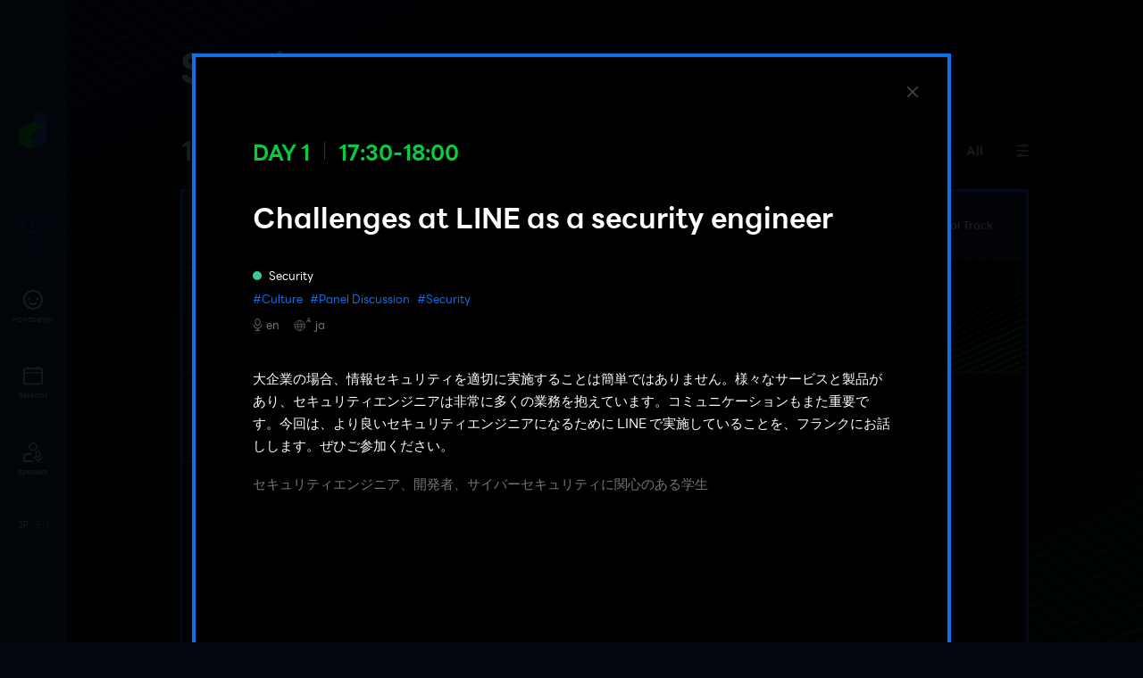

--- FILE ---
content_type: text/html
request_url: https://linedevday.linecorp.com/2020/ja/sessions/7605/?mode=all&day=Day1&track=AI%2FData
body_size: 44627
content:
<!DOCTYPE html><html><head><meta charSet="utf-8"/><script type="text/javascript" src="https://static.line-scdn.net/devday2020-web/193d8e4052c/static/torimochi.js"></script><title>LINE DEVELOPER DAY 2020</title><link rel="icon" href="https://static.line-scdn.net/5/line-devday-uit/1929d73a6a9/devday2020/website/image/favicon_2020.ico"/><meta name="viewport" content="width=device-width, initial-scale=1.0, viewport-fit=cover"/><meta name="keyword" content="LINE DEVELOPER DAY, LINE DEV DAY, LINE DEVDAY, LINE Tech Conference"/><meta property="og:title" content="LINE DEVELOPER DAY 2020"/><meta name="og:site_name" content="LINE DEVELOPER DAY 2020"/><meta property="og:type" content="website"/><meta property="twitter:card" content="summary_large_image"/><meta property="twitter:site" content="@line_dev"/><meta property="og:description"/><meta property="og:image"/><meta property="og:url" content="https://linedevday.linecorp.com/2020/ja/sessions/7605"/><meta name="next-head-count" content="14"/><link rel="preload" href="https://static.line-scdn.net/devday2020-web/193d8e4052c/_next/static/css/3fcffd18a57de13dccde.css" as="style"/><link rel="stylesheet" href="https://static.line-scdn.net/devday2020-web/193d8e4052c/_next/static/css/3fcffd18a57de13dccde.css"/><link rel="preload" href="https://static.line-scdn.net/devday2020-web/193d8e4052c/_next/static/css/370825ada29840af5e97.css" as="style"/><link rel="stylesheet" href="https://static.line-scdn.net/devday2020-web/193d8e4052c/_next/static/css/370825ada29840af5e97.css"/><link rel="preload" href="https://static.line-scdn.net/devday2020-web/193d8e4052c/_next/static/css/60f3c5b9fc4d37d24b91.css" as="style"/><link rel="stylesheet" href="https://static.line-scdn.net/devday2020-web/193d8e4052c/_next/static/css/60f3c5b9fc4d37d24b91.css"/><link rel="preload" href="https://static.line-scdn.net/devday2020-web/193d8e4052c/_next/static/chunks/main-5dc0a202b934bc40e144.js" as="script"/><link rel="preload" href="https://static.line-scdn.net/devday2020-web/193d8e4052c/_next/static/chunks/webpack-c21c335e71885ff345a7.js" as="script"/><link rel="preload" href="https://static.line-scdn.net/devday2020-web/193d8e4052c/_next/static/chunks/framework.5e03480598ad1120f007.js" as="script"/><link rel="preload" href="https://static.line-scdn.net/devday2020-web/193d8e4052c/_next/static/chunks/0f1ac474.0c9be3da6aca40e9a15a.js" as="script"/><link rel="preload" href="https://static.line-scdn.net/devday2020-web/193d8e4052c/_next/static/chunks/commons.07b6201db4987718ee56.js" as="script"/><link rel="preload" href="https://static.line-scdn.net/devday2020-web/193d8e4052c/_next/static/chunks/4c98d0231576eb1ecd4e79e99bc195c54141838e.6885b468f0c2b6820082.js" as="script"/><link rel="preload" href="https://static.line-scdn.net/devday2020-web/193d8e4052c/_next/static/chunks/308a842ae0f1b05557564e5ac92095a6b0e49b98.acc6fd3c11ddd24e034a.js" as="script"/><link rel="preload" href="https://static.line-scdn.net/devday2020-web/193d8e4052c/_next/static/chunks/fd2a194bf79b240e189486b46e6756d561df58bb.b9a1095262aac51798a2.js" as="script"/><link rel="preload" href="https://static.line-scdn.net/devday2020-web/193d8e4052c/_next/static/chunks/pages/_app-544d93cdf65e01285320.js" as="script"/><link rel="preload" href="https://static.line-scdn.net/devday2020-web/193d8e4052c/_next/static/chunks/633b8416.04c1508df6b7e55d22d1.js" as="script"/><link rel="preload" href="https://static.line-scdn.net/devday2020-web/193d8e4052c/_next/static/chunks/f67600d6bcad68ba8f56ec9819ef5585529c608d.f26c710e42e5dfe805c7.js" as="script"/><link rel="preload" href="https://static.line-scdn.net/devday2020-web/193d8e4052c/_next/static/chunks/f67600d6bcad68ba8f56ec9819ef5585529c608d_CSS.f747071f9f407dc1e291.js" as="script"/><link rel="preload" href="https://static.line-scdn.net/devday2020-web/193d8e4052c/_next/static/chunks/660ca94e62fe702ccd4f72d357ed8145d3048141.cb378c5684dbb039d64a.js" as="script"/><link rel="preload" href="https://static.line-scdn.net/devday2020-web/193d8e4052c/_next/static/chunks/660ca94e62fe702ccd4f72d357ed8145d3048141_CSS.387158f423d815fcbf17.js" as="script"/><link rel="preload" href="https://static.line-scdn.net/devday2020-web/193d8e4052c/_next/static/chunks/pages/%5Blang%5D/sessions/%5BsessionNo%5D-61050d7fe81ffddd8248.js" as="script"/></head><body><div id="__next"><div class="AppLayout_container__1LRp_"><div class="AppLayout_layout__25w0j"><div class="AppLayout_main__kNY9G"><div class="Footer_footer__12fzm"><span class="Footer_copyright__16y-X Text_text__s5q7F Text_md__D2soZ">©2020 LINE Corporation</span><div class="Footer_container__3eJWH"><a class="Footer_link__bLb0z" target="_blank" rel="noreferrer" href="/2020/ja/code-of-conduct">Code of Conduct</a><a class="Footer_link__bLb0z" target="_blank" rel="noreferrer" href="https://terms.line.me/line_rules/?lang=ja">Privacy Policy</a></div></div></div></div></div></div><script id="__NEXT_DATA__" type="application/json">{"props":{"globalVar":{"env":{},"categories":[{"id":19,"name":"AI/Data"},{"id":20,"name":"Fintech"},{"id":21,"name":"Blockchain"},{"id":22,"name":"Client"},{"id":23,"name":"Corporate IT"},{"id":24,"name":"Design"},{"id":25,"name":"Developer Product"},{"id":26,"name":"OSS"},{"id":27,"name":"Frontend"},{"id":28,"name":"Infrastructure"},{"id":29,"name":"Product Management"},{"id":30,"name":"Team \u0026 Process"},{"id":31,"name":"Security"},{"id":32,"name":"Server Side LINE Platform"},{"id":33,"name":"Server Side Application"},{"id":34,"name":"Test/QA"},{"id":35,"name":"Others"}],"tracks":[{"name":"AI/Data","day":"Day1","date":"2020-11-25"},{"name":"Server Side LINE Platform","day":"Day1","date":"2020-11-25"},{"name":"Security","day":"Day1","date":"2020-11-25"},{"name":"Infrastructure","day":"Day1","date":"2020-11-25"},{"name":"Mix Track","day":"Day1","date":"2020-11-25"},{"name":"Casual Track","day":"Day1","date":"2020-11-25"},{"name":"AI/Data","day":"Day2","date":"2020-11-26"},{"name":"Server Side Application","day":"Day2","date":"2020-11-26"},{"name":"Client","day":"Day2","date":"2020-11-26"},{"name":"Frontend","day":"Day2","date":"2020-11-26"},{"name":"Mix Track","day":"Day2","date":"2020-11-26"},{"name":"Casual Track","day":"Day2","date":"2020-11-26"},{"name":"AI/Data","day":"Day3","date":"2020-11-27"},{"name":"Fintech | Blockchain","day":"Day3","date":"2020-11-27"},{"name":"Developer Product | OSS","day":"Day3","date":"2020-11-27"},{"name":"Product Management | Team \u0026 Process","day":"Day3","date":"2020-11-27"},{"name":"Mix Track","day":"Day3","date":"2020-11-27"},{"name":"Casual Track","day":"Day3","date":"2020-11-27"}],"tags":[{"id":60,"name":"A/B Test"},{"id":87,"name":"Accessibility"},{"id":68,"name":"Ad Technology"},{"id":51,"name":"Agile"},{"id":27,"name":"AI"},{"id":24,"name":"Android"},{"id":21,"name":"API"},{"id":31,"name":"AR"},{"id":23,"name":"Audio"},{"id":78,"name":"Authentication"},{"id":33,"name":"Automation"},{"id":70,"name":"Batik"},{"id":26,"name":"Bazel"},{"id":57,"name":"Big Data"},{"id":9,"name":"Biometrics"},{"id":79,"name":"Blockchain"},{"id":49,"name":"Career"},{"id":30,"name":"CICD"},{"id":18,"name":"Client"},{"id":48,"name":"CLOVA"},{"id":54,"name":"Computer Vision"},{"id":76,"name":"container"},{"id":80,"name":"Corporate IT"},{"id":3,"name":"COVID-19"},{"id":32,"name":"Cross Platform"},{"id":56,"name":"Cryptography"},{"id":40,"name":"Culture"},{"id":62,"name":"Data"},{"id":82,"name":"Data Analysis"},{"id":63,"name":"Data Engineering"},{"id":64,"name":"Data Management"},{"id":59,"name":"Data Science"},{"id":45,"name":"Deep Learning"},{"id":73,"name":"Design"},{"id":36,"name":"Design System"},{"id":37,"name":"Developer Product"},{"id":12,"name":"DevOps"},{"id":35,"name":"Fintech"},{"id":66,"name":"Fluentd"},{"id":29,"name":"Flutter"},{"id":34,"name":"Frontend"},{"id":81,"name":"Game Platform"},{"id":5,"name":"Geolocation"},{"id":52,"name":"Guest"},{"id":58,"name":"Hadoop"},{"id":13,"name":"HBase"},{"id":8,"name":"Infrastructure"},{"id":19,"name":"iOS"},{"id":15,"name":"Kafka"},{"id":16,"name":"Kubernetes"},{"id":38,"name":"LIFF"},{"id":17,"name":"LINE Messenger"},{"id":2,"name":"LINE Platform"},{"id":20,"name":"LINE SDK"},{"id":69,"name":"Load Testing"},{"id":28,"name":"Machine Learning"},{"id":22,"name":"Messaging API"},{"id":75,"name":"Microservices"},{"id":67,"name":"Monitoring"},{"id":86,"name":"NAT"},{"id":85,"name":"Network"},{"id":53,"name":"NLP"},{"id":77,"name":"OCR"},{"id":42,"name":"Onpremise"},{"id":83,"name":"OpenStack"},{"id":10,"name":"Optimization"},{"id":43,"name":"OSS"},{"id":50,"name":"Panel Discussion"},{"id":6,"name":"Privacy"},{"id":46,"name":"Product Management"},{"id":41,"name":"Project Management"},{"id":65,"name":"Prometheus"},{"id":74,"name":"QA"},{"id":61,"name":"Recommendation"},{"id":14,"name":"Reliability"},{"id":11,"name":"Scalability"},{"id":72,"name":"Scrum"},{"id":55,"name":"Security"},{"id":1,"name":"Server Side"},{"id":47,"name":"Speech"},{"id":7,"name":"Storage"},{"id":39,"name":"Team \u0026 Process"},{"id":44,"name":"Test"},{"id":25,"name":"UI/UX"},{"id":71,"name":"Visualization"},{"id":4,"name":"VoIP"}]},"env":{"ABYSS_STATIC_PATH":"https://static.line-scdn.net/devday2020-web/193d8e4052c","NODE_ENV":"production"},"__N_SSG":true,"pageProps":{"daySessionsByDay":{"Day3":{"Casual Track":[{"type":"UNDECIDED","track":"Casual Track","sessionTime":30,"startTime":"","endTime":"13:30:00","date":""},{"sessionNo":"1109","day":"Day3","date":"2020-11-27","startTime":"13:30:00","endTime":"14:00:00","speakingLanguage":"ja","translateLanguage":"en","track":"Casual Track","trackJA":"Casual Track","trackCode":"casual","title":"LINE server-side engineers reveal their most frequently asked questions!","titleJA":"LINEのサーバサイドエンジニアがカジュアル面談でよく聞かれること全公開！","type":"SESSION","isBookmarked":false,"categories":[{"id":33,"name":"Server Side Application"}],"tags":[{"id":40,"name":"Culture"},{"id":49,"name":"Career"},{"id":50,"name":"Panel Discussion"},{"id":68,"name":"Ad Technology"}],"speakers":[{"id":293,"name":"Naoki Watanabe","nameJA":"渡邉直樹","company":"LINE","companyJA":"LINE","department":"B2B Platform Development Department","departmentJA":"開発４センター B2B Platform開発室","jobTitle":"Manager","jobTitleJA":"マネージャー","photoS":"https://static.line-scdn.net/5/line-devday-uit/1929d73a6a9/devday2020/website/image/speakers/9345e0fd-0c90-4c67-8f3d-3b1206491925.jpeg","photoM":"https://static.line-scdn.net/5/line-devday-uit/1929d73a6a9/devday2020/website/image/speakers/361eb3bf-53c9-40e1-9898-4627b7da6ca8.jpeg","photoL":"https://static.line-scdn.net/5/line-devday-uit/1929d73a6a9/devday2020/website/image/speakers/577353bd-0547-42b9-8a65-11792d4ed116.jpeg"},{"id":242,"name":"Tokuhiro Matsuno","nameJA":"松野徳大","company":"LINE","companyJA":"LINE","department":"Official Account Development Department/B2B Platform Development Department","departmentJA":"開発4センターOfficial Account開発室/B2B Platform 開発室","jobTitle":"Senior Manager","jobTitleJA":"室長","photoS":"https://static.line-scdn.net/5/line-devday-uit/1929d73a6a9/devday2020/website/image/speakers/b5d47d7a-b790-47f7-a4f9-e1beffcef610.jpeg","photoM":"https://static.line-scdn.net/5/line-devday-uit/1929d73a6a9/devday2020/website/image/speakers/c88cbe34-891b-42cb-84a3-5e50862066c0.jpeg","photoL":"https://static.line-scdn.net/5/line-devday-uit/1929d73a6a9/devday2020/website/image/speakers/7d9db7d2-d7f7-4100-920f-4002fbbcc0dc.jpeg"},{"id":294,"name":"Kazuki Matsushita","nameJA":"松下和生","company":"LINE","companyJA":"LINE","department":"Development 4 Center, CRS Dev Team","departmentJA":"開発4センター CRS Devチーム","jobTitle":"","jobTitleJA":"","photoS":"https://static.line-scdn.net/5/line-devday-uit/1929d73a6a9/devday2020/website/image/speakers/a793c936-9a31-4c78-95de-efc9cc5c10c8.jpeg","photoM":"https://static.line-scdn.net/5/line-devday-uit/1929d73a6a9/devday2020/website/image/speakers/654ba394-8d8c-4538-957a-ac52b3b4bde3.jpeg","photoL":"https://static.line-scdn.net/5/line-devday-uit/1929d73a6a9/devday2020/website/image/speakers/36e71243-76e4-4bb4-af8d-c993f320e2eb.jpeg"},{"id":295,"name":"Junya Ishida","nameJA":"石田隼也","company":"LINE","companyJA":"LINE","department":"Development 4 Center, DMP Dev Team","departmentJA":"開発４センター DMP Devチーム","jobTitle":"","jobTitleJA":"","photoS":"https://static.line-scdn.net/5/line-devday-uit/1929d73a6a9/devday2020/website/image/speakers/619aa03c-90ed-47ce-9903-923f0fb93d12.jpeg","photoM":"https://static.line-scdn.net/5/line-devday-uit/1929d73a6a9/devday2020/website/image/speakers/d3872630-29f8-4c35-918f-38f088a22505.jpeg","photoL":"https://static.line-scdn.net/5/line-devday-uit/1929d73a6a9/devday2020/website/image/speakers/7a8ecf2e-f10f-4729-a53e-f850bb73d510.jpeg"}],"sessionTime":30},{"sessionNo":null,"day":"Day3","date":"2020-11-27","startTime":"14:00:00","endTime":"14:20:00","speakingLanguage":"","translateLanguage":"","track":"Casual Track","trackJA":"Casual Track","trackCode":"casual","title":"","titleJA":"","type":"BREAK_TIME","isBookmarked":false,"categories":[],"tags":[],"speakers":[],"sessionTime":20},{"sessionNo":"9285","day":"Day3","date":"2020-11-27","startTime":"14:20:00","endTime":"14:40:00","speakingLanguage":"ja","translateLanguage":"en","track":"Casual Track","trackJA":"Casual Track","trackCode":"casual","title":"From Infrastructure to Analysis: LINE Control Panel Sneak Peek","titleJA":"インフラから解析基盤まで - LINE の管理画面チラ見せ Talk","type":"SESSION","isBookmarked":false,"categories":[{"id":27,"name":"Frontend"}],"tags":[{"id":8,"name":"Infrastructure"},{"id":34,"name":"Frontend"},{"id":50,"name":"Panel Discussion"},{"id":71,"name":"Visualization"}],"speakers":[{"id":165,"name":"Nozomu Ikuta","nameJA":"生田望","company":"LINE","companyJA":"LINE","department":"UI Engineering Team","departmentJA":"UI Engineeringチーム","jobTitle":"Front-end Engineer","jobTitleJA":"フロントエンドエンジニア","photoS":"https://static.line-scdn.net/5/line-devday-uit/1929d73a6a9/devday2020/website/image/speakers/d55aa5d1-3d07-499a-915c-5b5d41b0e25c.jpeg","photoM":"https://static.line-scdn.net/5/line-devday-uit/1929d73a6a9/devday2020/website/image/speakers/7ef15ad0-9d32-47f5-9e8a-b706115fc0a8.jpeg","photoL":"https://static.line-scdn.net/5/line-devday-uit/1929d73a6a9/devday2020/website/image/speakers/9413c219-f75f-4bff-88f2-0f57df8e9255.jpeg"},{"id":167,"name":"Tatsuhiko Sakaguchi","nameJA":"坂口達彦","company":"LINE","companyJA":"LINE","department":"Data Visualizationチーム","departmentJA":"Data Visualization Team","jobTitle":"Front-end Engineer","jobTitleJA":"Front-end Engineer","photoS":"https://static.line-scdn.net/5/line-devday-uit/1929d73a6a9/devday2020/website/image/speakers/89d988c5-71e8-4bf9-90b9-76d0a31f0a6c.jpeg","photoM":"https://static.line-scdn.net/5/line-devday-uit/1929d73a6a9/devday2020/website/image/speakers/c17618c1-c1b3-4b1a-84b8-cb1ea74f7c65.jpeg","photoL":"https://static.line-scdn.net/5/line-devday-uit/1929d73a6a9/devday2020/website/image/speakers/1890feb7-34dd-497b-b367-0a1dc413a613.jpeg"},{"id":166,"name":"YoungLok Ju","nameJA":"朱泳禄","company":"LINE","companyJA":"LINE","department":"UI Engineering Team","departmentJA":"UI Engineeringチーム","jobTitle":"Front-end Engineer / Manager","jobTitleJA":"Front-end Engineer / Manager","photoS":"https://static.line-scdn.net/5/line-devday-uit/1929d73a6a9/devday2020/website/image/speakers/1a1d4815-03ca-4643-a158-97d75221d0a6.jpeg","photoM":"https://static.line-scdn.net/5/line-devday-uit/1929d73a6a9/devday2020/website/image/speakers/76d3eedb-ca80-405f-aa7b-e7e52d8d8f8e.jpeg","photoL":"https://static.line-scdn.net/5/line-devday-uit/1929d73a6a9/devday2020/website/image/speakers/4523b426-fde6-4834-9971-4fa420d2fea3.jpeg"},{"id":168,"name":"Akihiko Okazaki","nameJA":"岡崎晶彦","company":"LINE","companyJA":"LINE","department":"Data Visualization Team","departmentJA":"Data Visualizationチーム","jobTitle":"Front-end Engineer / Manager","jobTitleJA":"Front-end Engineer / Manager","photoS":"https://static.line-scdn.net/5/line-devday-uit/1929d73a6a9/devday2020/website/image/speakers/8886f988-1036-44b8-99e8-989de4d8e330.jpeg","photoM":"https://static.line-scdn.net/5/line-devday-uit/1929d73a6a9/devday2020/website/image/speakers/d51ca4a1-ff0e-472c-8e73-6a57dbf7cf7d.jpeg","photoL":"https://static.line-scdn.net/5/line-devday-uit/1929d73a6a9/devday2020/website/image/speakers/a49c5020-f9a4-4e35-a927-9820fbbe7e9d.jpeg"},{"id":151,"name":"Takuma Hanatani","nameJA":"花谷拓磨","company":"LINE","companyJA":"LINE","department":"Front-end Development Center","departmentJA":"Front-end Development Center","jobTitle":"Senior Front-End Engineer / Advocates Lead","jobTitleJA":"シニアフロントエンドエンジニア / Advocates Lead","photoS":"https://static.line-scdn.net/5/line-devday-uit/1929d73a6a9/devday2020/website/image/speakers/6a6b13dc-7d30-497f-ae5c-438a83eb9c94.jpeg","photoM":"https://static.line-scdn.net/5/line-devday-uit/1929d73a6a9/devday2020/website/image/speakers/f8332aff-ec77-4742-ae02-f22a4d70faac.jpeg","photoL":"https://static.line-scdn.net/5/line-devday-uit/1929d73a6a9/devday2020/website/image/speakers/47abca98-df73-438e-a52e-3abf8cae21aa.jpeg"}],"sessionTime":20},{"sessionNo":"9707","day":"Day3","date":"2020-11-27","startTime":"14:40:00","endTime":"15:00:00","speakingLanguage":"ja","translateLanguage":"en","track":"Casual Track","trackJA":"Casual Track","trackCode":"casual","title":"Start a Tech Podcast Today","titleJA":"今日からはじめる技術Podcast","type":"SESSION","isBookmarked":false,"categories":[{"id":27,"name":"Frontend"}],"tags":[{"id":34,"name":"Frontend"},{"id":50,"name":"Panel Discussion"}],"speakers":[{"id":136,"name":"Akihiro Tamada","nameJA":"玉田晃寛","company":"LINE","companyJA":"LINE","department":"Front-end Development Center","departmentJA":"Front-end Development Center","jobTitle":"Front-End Engineer","jobTitleJA":"フロントエンドエンジニア","photoS":"https://static.line-scdn.net/5/line-devday-uit/1929d73a6a9/devday2020/website/image/speakers/39e41aed-91ea-4a68-943b-6e96cbde75e7.jpeg","photoM":"https://static.line-scdn.net/5/line-devday-uit/1929d73a6a9/devday2020/website/image/speakers/548b3f9a-93dc-4dd9-bdea-b3dce098bc9c.jpeg","photoL":"https://static.line-scdn.net/5/line-devday-uit/1929d73a6a9/devday2020/website/image/speakers/51088df0-bb28-4115-a4a9-f9bb445fa120.jpeg"},{"id":135,"name":"Alan Dávalos","nameJA":"ダバロス アラン","company":"LINE","companyJA":"LINE","department":"Front-end Development Center","departmentJA":"Front-end Development Center","jobTitle":"Front-End Engineer","jobTitleJA":"フロントエンドエンジニア","photoS":"https://static.line-scdn.net/5/line-devday-uit/1929d73a6a9/devday2020/website/image/speakers/0fcbd74e-b7a7-435f-a5fa-52a4f83f0007.jpeg","photoM":"https://static.line-scdn.net/5/line-devday-uit/1929d73a6a9/devday2020/website/image/speakers/c1ce165a-1659-4f61-9c2a-ce1447d210b6.jpeg","photoL":"https://static.line-scdn.net/5/line-devday-uit/1929d73a6a9/devday2020/website/image/speakers/cd8a992f-bef7-4202-8c40-c241730c9a8e.jpeg"},{"id":169,"name":"Kohei Kawasaki","nameJA":"川﨑康平","company":"LINE","companyJA":"LINE","department":"Front-End Development Center","departmentJA":"LINE Front-End Development Center","jobTitle":"Front-End Engineer","jobTitleJA":"フロントエンドエンジニア","photoS":"https://static.line-scdn.net/5/line-devday-uit/1929d73a6a9/devday2020/website/image/speakers/8fbb82d9-095a-4639-94fe-68c5c3f13f2f.jpeg","photoM":"https://static.line-scdn.net/5/line-devday-uit/1929d73a6a9/devday2020/website/image/speakers/f3bf36b9-a22b-4dba-9975-4cc7d09978b4.jpeg","photoL":"https://static.line-scdn.net/5/line-devday-uit/1929d73a6a9/devday2020/website/image/speakers/69550ab4-779c-4667-aac1-8a99b9c77e0d.jpeg"},{"id":151,"name":"Takuma Hanatani","nameJA":"花谷拓磨","company":"LINE","companyJA":"LINE","department":"Front-end Development Center","departmentJA":"Front-end Development Center","jobTitle":"Senior Front-End Engineer / Advocates Lead","jobTitleJA":"シニアフロントエンドエンジニア / Advocates Lead","photoS":"https://static.line-scdn.net/5/line-devday-uit/1929d73a6a9/devday2020/website/image/speakers/6a6b13dc-7d30-497f-ae5c-438a83eb9c94.jpeg","photoM":"https://static.line-scdn.net/5/line-devday-uit/1929d73a6a9/devday2020/website/image/speakers/f8332aff-ec77-4742-ae02-f22a4d70faac.jpeg","photoL":"https://static.line-scdn.net/5/line-devday-uit/1929d73a6a9/devday2020/website/image/speakers/47abca98-df73-438e-a52e-3abf8cae21aa.jpeg"}],"sessionTime":20},{"sessionNo":null,"day":"Day3","date":"2020-11-27","startTime":"15:00:00","endTime":"15:20:00","speakingLanguage":"","translateLanguage":"","track":"Casual Track","trackJA":"Casual Track","trackCode":"casual","title":"","titleJA":"","type":"BREAK_TIME","isBookmarked":false,"categories":[],"tags":[],"speakers":[],"sessionTime":20},{"sessionNo":"0443","day":"Day3","date":"2020-11-27","startTime":"15:20:00","endTime":"15:50:00","speakingLanguage":"ja","translateLanguage":"en","track":"Casual Track","trackJA":"Casual Track","trackCode":"casual","title":"The Future of Blockchain with LINE","titleJA":"LINEが目指す、これからのBlockchain","type":"SESSION","isBookmarked":false,"categories":[{"id":21,"name":"Blockchain"}],"tags":[{"id":50,"name":"Panel Discussion"},{"id":79,"name":"Blockchain"}],"speakers":[{"id":278,"name":"Tatsuya Kawajiri","nameJA":"河尻達哉","company":"LVC","companyJA":"LVC","department":"Blockchain Division","departmentJA":"ブロックチェーン事業部","jobTitle":"","jobTitleJA":"","photoS":"https://static.line-scdn.net/5/line-devday-uit/1929d73a6a9/devday2020/website/image/speakers/5cad2143-999a-4cd7-827f-b2afdf7f0127.jpeg","photoM":"https://static.line-scdn.net/5/line-devday-uit/1929d73a6a9/devday2020/website/image/speakers/dbc7cb98-91a0-4bff-b746-23ad00a93fef.jpeg","photoL":"https://static.line-scdn.net/5/line-devday-uit/1929d73a6a9/devday2020/website/image/speakers/dce5df99-da85-45a1-97c6-a2752361ee0a.jpeg"},{"id":279,"name":"Ryo Tanaka","nameJA":"田中遼","company":"LVC","companyJA":"LVC","department":"Blockchain Business Team","departmentJA":"ブロックチェーン事業チーム","jobTitle":"Manager","jobTitleJA":"マネージャー","photoS":"https://static.line-scdn.net/5/line-devday-uit/1929d73a6a9/devday2020/website/image/speakers/3f02e035-ce5d-4960-b001-651af25608e0.jpeg","photoM":"https://static.line-scdn.net/5/line-devday-uit/1929d73a6a9/devday2020/website/image/speakers/8b083097-4d29-4cb8-9c0a-b3e4fffe032b.jpeg","photoL":"https://static.line-scdn.net/5/line-devday-uit/1929d73a6a9/devday2020/website/image/speakers/698067b6-0fc7-4909-b10b-1ac6576859c2.jpeg"},{"id":280,"name":"Toshimasa Nasu","nameJA":"那須利将","company":"LINE","companyJA":"LINE","department":"Blockchain Engineering Team","departmentJA":"Blockchain Engineeringチーム","jobTitle":"Manager","jobTitleJA":"マネージャー","photoS":"https://static.line-scdn.net/5/line-devday-uit/1929d73a6a9/devday2020/website/image/speakers/e7d5c7a1-9018-4669-a175-8d7eaef60cb9.jpeg","photoM":"https://static.line-scdn.net/5/line-devday-uit/1929d73a6a9/devday2020/website/image/speakers/f39b6d58-82a1-464c-9bbf-c9f8c2e74b89.jpeg","photoL":"https://static.line-scdn.net/5/line-devday-uit/1929d73a6a9/devday2020/website/image/speakers/0acb6180-ce5c-4962-8e76-b95e3bee7168.jpeg"}],"sessionTime":30},{"sessionNo":null,"day":"Day3","date":"2020-11-27","startTime":"15:50:00","endTime":"16:10:00","speakingLanguage":"","translateLanguage":"","track":"Casual Track","trackJA":"Casual Track","trackCode":"casual","title":"","titleJA":"","type":"BREAK_TIME","isBookmarked":false,"categories":[],"tags":[],"speakers":[],"sessionTime":20},{"sessionNo":"4639","day":"Day3","date":"2020-11-27","startTime":"16:10:00","endTime":"16:40:00","speakingLanguage":"ja","translateLanguage":"en","track":"Casual Track","trackJA":"Casual Track","trackCode":"casual","title":"How to build LINE's Engineering Culture","titleJA":"LINEのエンジニア文化の作り方","type":"SESSION","isBookmarked":false,"categories":[{"id":35,"name":"Others"}],"tags":[{"id":40,"name":"Culture"},{"id":49,"name":"Career"},{"id":50,"name":"Panel Discussion"}],"speakers":[{"id":277,"name":"Satoru Fujiwara","nameJA":"藤原聖","company":"LINE","companyJA":"LINE","department":"Developer Relations Department","departmentJA":"Developer Relations室","jobTitle":"Senior Manager","jobTitleJA":"室長","photoS":"https://static.line-scdn.net/5/line-devday-uit/1929d73a6a9/devday2020/website/image/speakers/06d7b49f-5070-4d9f-8a4c-3613cd778f3d.jpeg","photoM":"https://static.line-scdn.net/5/line-devday-uit/1929d73a6a9/devday2020/website/image/speakers/e202a681-ed29-4abd-87d0-c43d04e37a50.jpeg","photoL":"https://static.line-scdn.net/5/line-devday-uit/1929d73a6a9/devday2020/website/image/speakers/bc10888a-b46e-43fa-99b8-cfcc0a12b616.jpeg"}],"sessionTime":30},{"sessionNo":null,"day":"Day3","date":"2020-11-27","startTime":"16:40:00","endTime":"17:30:00","speakingLanguage":"","translateLanguage":"","track":"Casual Track","trackJA":"Casual Track","trackCode":"casual","title":"","titleJA":"","type":"BREAK_TIME","isBookmarked":false,"categories":[],"tags":[],"speakers":[],"sessionTime":50},{"sessionNo":"9999","day":"Day3","date":"2020-11-27","startTime":"17:30:00","endTime":"17:50:00","speakingLanguage":"ja","translateLanguage":"en","track":"Casual Track","trackJA":"Casual Track","trackCode":"casual","title":"Closing Talk: Looking Back on LINE DEVELOPER DAY 2020","titleJA":"Closing Talk – LINE DEVELOPER DAY 2020を振り返る","type":"SESSION","isBookmarked":false,"categories":[{"id":35,"name":"Others"}],"tags":[{"id":40,"name":"Culture"},{"id":50,"name":"Panel Discussion"}],"speakers":[{"id":207,"name":"Kota Momoki","nameJA":"桃木耕太","company":"LINE","companyJA":"LINE","department":"Developer Success Team","departmentJA":"Developer Successチーム","jobTitle":"","jobTitleJA":"","photoS":"https://static.line-scdn.net/5/line-devday-uit/1929d73a6a9/devday2020/website/image/speakers/cffa6fa5-159c-472a-9f50-81989b25cafa.jpeg","photoM":"https://static.line-scdn.net/5/line-devday-uit/1929d73a6a9/devday2020/website/image/speakers/19ea8c3c-7ff4-41dd-b903-3d1d6ffdeda2.jpeg","photoL":"https://static.line-scdn.net/5/line-devday-uit/1929d73a6a9/devday2020/website/image/speakers/cf8481f9-82ee-4afb-981b-60cf0afb08ce.jpeg"},{"id":264,"name":"Teppei Miki","nameJA":"三木鉄平","company":"LINE","companyJA":"LINE","department":"Developer Success Team","departmentJA":"Developer Successチーム","jobTitle":"","jobTitleJA":"","photoS":"https://static.line-scdn.net/5/line-devday-uit/1929d73a6a9/devday2020/website/image/speakers/da65a4dd-72fb-4889-bb1e-d4d52a4ebb49.jpeg","photoM":"https://static.line-scdn.net/5/line-devday-uit/1929d73a6a9/devday2020/website/image/speakers/167788ef-258c-448e-81a9-e71728882e38.jpeg","photoL":"https://static.line-scdn.net/5/line-devday-uit/1929d73a6a9/devday2020/website/image/speakers/f2f858da-e3e5-411c-8793-b9199eb456bf.jpeg"},{"id":277,"name":"Satoru Fujiwara","nameJA":"藤原聖","company":"LINE","companyJA":"LINE","department":"Developer Relations Department","departmentJA":"Developer Relations室","jobTitle":"Senior Manager","jobTitleJA":"室長","photoS":"https://static.line-scdn.net/5/line-devday-uit/1929d73a6a9/devday2020/website/image/speakers/06d7b49f-5070-4d9f-8a4c-3613cd778f3d.jpeg","photoM":"https://static.line-scdn.net/5/line-devday-uit/1929d73a6a9/devday2020/website/image/speakers/e202a681-ed29-4abd-87d0-c43d04e37a50.jpeg","photoL":"https://static.line-scdn.net/5/line-devday-uit/1929d73a6a9/devday2020/website/image/speakers/bc10888a-b46e-43fa-99b8-cfcc0a12b616.jpeg"},{"id":263,"name":"Yusuke Kushii","nameJA":"櫛井優介","company":"LINE","companyJA":"LINE","department":"Developer Success Team","departmentJA":"Developer Successチーム","jobTitle":"","jobTitleJA":"","photoS":"https://static.line-scdn.net/5/line-devday-uit/1929d73a6a9/devday2020/website/image/speakers/d8048036-a3c6-4411-8d23-e6cdd98d0e0c.jpeg","photoM":"https://static.line-scdn.net/5/line-devday-uit/1929d73a6a9/devday2020/website/image/speakers/9186d211-9c0c-433c-a9f9-21275df044c8.jpeg","photoL":"https://static.line-scdn.net/5/line-devday-uit/1929d73a6a9/devday2020/website/image/speakers/64a43b24-e54c-4cf7-87b0-9b3906caaacd.jpeg"},{"id":265,"name":"Shoko Sato","nameJA":"佐藤祥子","company":"LINE","companyJA":"LINE","department":"Developer Success Team","departmentJA":"Developer Successチーム","jobTitle":"","jobTitleJA":"","photoS":"https://static.line-scdn.net/5/line-devday-uit/1929d73a6a9/devday2020/website/image/speakers/dd0a1d42-c783-4c27-85cf-189d52bdd76c.jpeg","photoM":"https://static.line-scdn.net/5/line-devday-uit/1929d73a6a9/devday2020/website/image/speakers/fb379c63-ef82-4246-8176-d7e74e3eb756.jpeg","photoL":"https://static.line-scdn.net/5/line-devday-uit/1929d73a6a9/devday2020/website/image/speakers/4fd2a876-57f3-43dd-a2d0-0a26e7369bba.jpeg"}],"sessionTime":20}],"Product Management | Team \u0026 Process":[{"sessionNo":"2517","day":"Day3","date":"2020-11-27","startTime":"13:00:00","endTime":"13:30:00","speakingLanguage":"ja","translateLanguage":"en","track":"Product Management | Team \u0026 Process","trackJA":"Product Management | Team \u0026 Process","trackCode":"PdM_TP","title":"Product management of LINE App with various dilemmas","titleJA":"コミュニケーションとプラットフォームのジレンマに立ち向かうプロダクトマネジメント","type":"SESSION","isBookmarked":false,"categories":[{"id":29,"name":"Product Management"}],"tags":[{"id":17,"name":"LINE Messenger"},{"id":46,"name":"Product Management"}],"speakers":[{"id":178,"name":"Kazutaka Irie","nameJA":"入江和孝","company":"LINE","companyJA":"LINE","department":"","departmentJA":"","jobTitle":"Executive Officer","jobTitleJA":"執行役員","photoS":"https://static.line-scdn.net/5/line-devday-uit/1929d73a6a9/devday2020/website/image/speakers/dd842d22-b82a-46da-9f73-9e95bcfe9686.jpeg","photoM":"https://static.line-scdn.net/5/line-devday-uit/1929d73a6a9/devday2020/website/image/speakers/02ea98f3-8a42-488d-9f1a-6c30176b63ac.jpeg","photoL":"https://static.line-scdn.net/5/line-devday-uit/1929d73a6a9/devday2020/website/image/speakers/665fe874-88fa-463b-b6bc-d9e1ed6f0818.jpeg"}],"sessionTime":30},{"sessionNo":"8064","day":"Day3","date":"2020-11-27","startTime":"13:30:00","endTime":"14:00:00","speakingLanguage":"ko","translateLanguage":"ja,en","track":"Product Management | Team \u0026 Process","trackJA":"Product Management | Team \u0026 Process","trackCode":"PdM_TP","title":"Transformation of video calling into real-time communication","titleJA":"ビデオ通話機能の変化、さらなるリアルタイムコミュニケーションの実現","type":"SESSION","isBookmarked":false,"categories":[{"id":29,"name":"Product Management"}],"tags":[{"id":3,"name":"COVID-19"},{"id":4,"name":"VoIP"},{"id":17,"name":"LINE Messenger"},{"id":46,"name":"Product Management"}],"speakers":[{"id":180,"name":"Keumryong Kim","nameJA":"Keumryong Kim","company":"LINE Plus","companyJA":"LINE Plus","department":"Platform Product Planning 2","departmentJA":"Platform Product Planning 2","jobTitle":"Product Manager","jobTitleJA":"Product Manager","photoS":"https://static.line-scdn.net/5/line-devday-uit/1929d73a6a9/devday2020/website/image/speakers/9d6af25b-910a-4925-90ed-ec8e9ba67ad5.jpeg","photoM":"https://static.line-scdn.net/5/line-devday-uit/1929d73a6a9/devday2020/website/image/speakers/5b0f5fd4-dda6-4a38-a58e-415bedc2c945.jpeg","photoL":"https://static.line-scdn.net/5/line-devday-uit/1929d73a6a9/devday2020/website/image/speakers/411f02cf-197d-47f6-8551-27b765dc36e8.jpeg"}],"sessionTime":30},{"sessionNo":null,"day":"Day3","date":"2020-11-27","startTime":"14:00:00","endTime":"14:10:00","speakingLanguage":"","translateLanguage":"","track":"Product Management | Team \u0026 Process","trackJA":"Product Management | Team \u0026 Process","trackCode":"PdM_TP","title":"","titleJA":"","type":"BREAK_TIME","isBookmarked":false,"categories":[],"tags":[],"speakers":[],"sessionTime":10},{"sessionNo":"3735","day":"Day3","date":"2020-11-27","startTime":"14:10:00","endTime":"14:50:00","speakingLanguage":"ja","translateLanguage":"en","track":"Product Management | Team \u0026 Process","trackJA":"Product Management | Team \u0026 Process","trackCode":"PdM_TP","title":"Senior Executives discuss LINE's product management","titleJA":"草創期からPMを務める役員が語る、LINEにおけるプロダクトマネージャーとは","type":"SESSION","isBookmarked":false,"categories":[{"id":29,"name":"Product Management"}],"tags":[{"id":40,"name":"Culture"},{"id":46,"name":"Product Management"},{"id":49,"name":"Career"},{"id":50,"name":"Panel Discussion"}],"speakers":[{"id":182,"name":"Ayumi Inagaki","nameJA":"稲垣あゆみ","company":"LINE","companyJA":"LINE","department":"LINE Planning Center","departmentJA":"LINE企画センター","jobTitle":"Senior Executive Officer, Oversight of LINE Platform planning","jobTitleJA":"上級執行役員 LINEプラットフォーム企画統括","photoS":"https://static.line-scdn.net/5/line-devday-uit/1929d73a6a9/devday2020/website/image/speakers/33046301-2a4a-4b4c-a274-31044e6c7313.jpeg","photoM":"https://static.line-scdn.net/5/line-devday-uit/1929d73a6a9/devday2020/website/image/speakers/e726cafa-de37-44de-aa2a-5787e07969d4.jpeg","photoL":"https://static.line-scdn.net/5/line-devday-uit/1929d73a6a9/devday2020/website/image/speakers/900318e7-6092-4e06-83cf-eba7bc2689f4.jpeg"},{"id":184,"name":"Takeshi Shimamura","nameJA":"島村武志","company":"LINE","companyJA":"LINE","department":"","departmentJA":"","jobTitle":"Senior Executive Officer, Oversight of portal and media businesses","jobTitleJA":"上級執行役員 ポータル・メディア事業統括","photoS":"https://static.line-scdn.net/5/line-devday-uit/1929d73a6a9/devday2020/website/image/speakers/7e25a50f-e9b2-4bea-97fb-08e44ab18fa7.jpeg","photoM":"https://static.line-scdn.net/5/line-devday-uit/1929d73a6a9/devday2020/website/image/speakers/13b61431-2f62-4b42-a082-3574261dd757.jpeg","photoL":"https://static.line-scdn.net/5/line-devday-uit/1929d73a6a9/devday2020/website/image/speakers/961ba4b3-180b-4cc6-8b88-0ff0d292e548.jpeg"},{"id":189,"name":"Minoru Yokomichi","nameJA":"横道稔","company":"LINE","companyJA":"LINE","department":"Effective Team and Delivery Department","departmentJA":"Effective Team and Delivery室","jobTitle":"Senior Manager","jobTitleJA":"室長","photoS":"https://static.line-scdn.net/5/line-devday-uit/1929d73a6a9/devday2020/website/image/speakers/6ac661d9-b892-449f-8048-b10c30f43f67.jpeg","photoM":"https://static.line-scdn.net/5/line-devday-uit/1929d73a6a9/devday2020/website/image/speakers/bcece5da-7c43-4826-aa19-9ea11bc66522.jpeg","photoL":"https://static.line-scdn.net/5/line-devday-uit/1929d73a6a9/devday2020/website/image/speakers/4b1f64b6-4416-4ca5-abee-4f74ca7c240b.jpeg"}],"sessionTime":40},{"sessionNo":"3225","day":"Day3","date":"2020-11-27","startTime":"14:50:00","endTime":"15:30:00","speakingLanguage":"ja","translateLanguage":"en","track":"Product Management | Team \u0026 Process","trackJA":"Product Management | Team \u0026 Process","trackCode":"PdM_TP","title":"What Makes a Good PM? A Good Engineer? Insight from PM and CTO","titleJA":"LINE PM×ビジョナルCTOが語る、良いPMとは？良いエンジニアとは？","type":"SESSION","isBookmarked":false,"categories":[{"id":29,"name":"Product Management"}],"tags":[{"id":46,"name":"Product Management"},{"id":49,"name":"Career"},{"id":50,"name":"Panel Discussion"},{"id":52,"name":"Guest"}],"speakers":[{"id":297,"name":"Shin Takeuchi","nameJA":"竹内真","company":"Visional","companyJA":"ビジョナル","department":"","departmentJA":"","jobTitle":"CTO, Director","jobTitleJA":"取締役CTO","photoS":"https://static.line-scdn.net/5/line-devday-uit/1929d73a6a9/devday2020/website/image/speakers/bff5790d-acb8-4c37-8c3e-7780888d0a3a.jpeg","photoM":"https://static.line-scdn.net/5/line-devday-uit/1929d73a6a9/devday2020/website/image/speakers/91577897-952c-44d3-b3f4-262d71a1d407.jpeg","photoL":"https://static.line-scdn.net/5/line-devday-uit/1929d73a6a9/devday2020/website/image/speakers/d0ab8389-db66-4d35-b209-bd1e794cc440.jpeg"},{"id":186,"name":"Shohei Niki","nameJA":"二木祥平","company":"LINE","companyJA":"LINE","department":"","departmentJA":"","jobTitle":"Executive Officer","jobTitleJA":"執行役員","photoS":"https://static.line-scdn.net/5/line-devday-uit/1929d73a6a9/devday2020/website/image/speakers/ae9ce6c2-8abd-41d3-9f82-982348d9e69e.jpeg","photoM":"https://static.line-scdn.net/5/line-devday-uit/1929d73a6a9/devday2020/website/image/speakers/de8bc361-c1a4-40f5-92dc-55a60f94887e.jpeg","photoL":"https://static.line-scdn.net/5/line-devday-uit/1929d73a6a9/devday2020/website/image/speakers/bf120991-1b12-4459-b8d6-397593c4a81d.jpeg"},{"id":189,"name":"Minoru Yokomichi","nameJA":"横道稔","company":"LINE","companyJA":"LINE","department":"Effective Team and Delivery Department","departmentJA":"Effective Team and Delivery室","jobTitle":"Senior Manager","jobTitleJA":"室長","photoS":"https://static.line-scdn.net/5/line-devday-uit/1929d73a6a9/devday2020/website/image/speakers/6ac661d9-b892-449f-8048-b10c30f43f67.jpeg","photoM":"https://static.line-scdn.net/5/line-devday-uit/1929d73a6a9/devday2020/website/image/speakers/bcece5da-7c43-4826-aa19-9ea11bc66522.jpeg","photoL":"https://static.line-scdn.net/5/line-devday-uit/1929d73a6a9/devday2020/website/image/speakers/4b1f64b6-4416-4ca5-abee-4f74ca7c240b.jpeg"}],"sessionTime":40},{"sessionNo":null,"day":"Day3","date":"2020-11-27","startTime":"15:30:00","endTime":"15:40:00","speakingLanguage":"","translateLanguage":"","track":"Product Management | Team \u0026 Process","trackJA":"Product Management | Team \u0026 Process","trackCode":"PdM_TP","title":"","titleJA":"","type":"BREAK_TIME","isBookmarked":false,"categories":[],"tags":[],"speakers":[],"sessionTime":10},{"sessionNo":"5481","day":"Day3","date":"2020-11-27","startTime":"15:40:00","endTime":"16:00:00","speakingLanguage":"ja","translateLanguage":"en","track":"Product Management | Team \u0026 Process","trackJA":"Product Management | Team \u0026 Process","trackCode":"PdM_TP","title":"The power of practitioner communities that share expertise","titleJA":"社内の知識を繋げる実践者コミュニティの力と、その育て方","type":"SESSION","isBookmarked":false,"categories":[{"id":30,"name":"Team \u0026 Process"}],"tags":[{"id":39,"name":"Team \u0026 Process"},{"id":41,"name":"Project Management"}],"speakers":[{"id":197,"name":"Ryosuke Nakamura","nameJA":"中村亮介","company":"LINE Fukuoka","companyJA":"LINE Fukuoka","department":"Lean \u0026 Agile Team","departmentJA":"Lean \u0026 Agileチーム","jobTitle":"Agile Coach","jobTitleJA":"Agile Coach","photoS":"https://static.line-scdn.net/5/line-devday-uit/1929d73a6a9/devday2020/website/image/speakers/6685896b-14a7-409c-b3fd-e522a9407985.jpeg","photoM":"https://static.line-scdn.net/5/line-devday-uit/1929d73a6a9/devday2020/website/image/speakers/4057e69f-3fd2-4fed-a9c6-7d6e307a7ee9.jpeg","photoL":"https://static.line-scdn.net/5/line-devday-uit/1929d73a6a9/devday2020/website/image/speakers/8abe5f78-9dc4-4a31-995e-cbed119abc60.jpeg"},{"id":198,"name":"Yoshiaki Tanigawa","nameJA":"谷川能章","company":"LINE","companyJA":"LINE","department":"Delivery Management Team2","departmentJA":"Delivery Management2チーム","jobTitle":"Technical Project Manager","jobTitleJA":"Technical Project Manager","photoS":"https://static.line-scdn.net/5/line-devday-uit/1929d73a6a9/devday2020/website/image/speakers/c312420d-0352-44cc-8297-6e3527d0b539.jpeg","photoM":"https://static.line-scdn.net/5/line-devday-uit/1929d73a6a9/devday2020/website/image/speakers/4a085d36-2df1-4f17-81bd-91a3712b70a4.jpeg","photoL":"https://static.line-scdn.net/5/line-devday-uit/1929d73a6a9/devday2020/website/image/speakers/25172375-5139-4198-934f-865c9c5a157f.jpeg"}],"sessionTime":20},{"sessionNo":"5055","day":"Day3","date":"2020-11-27","startTime":"16:00:00","endTime":"16:20:00","speakingLanguage":"en","translateLanguage":"ja","track":"Product Management | Team \u0026 Process","trackJA":"Product Management | Team \u0026 Process","trackCode":"PdM_TP","title":"Fix engineering team structure debt with Team Topology","titleJA":"チームトポロジーによるエンジニアリングチーム構造の負債解消","type":"SESSION","isBookmarked":false,"categories":[{"id":30,"name":"Team \u0026 Process"}],"tags":[{"id":39,"name":"Team \u0026 Process"},{"id":41,"name":"Project Management"},{"id":51,"name":"Agile"}],"speakers":[{"id":201,"name":"Weera Kasetsin","nameJA":"Weera Kasetsin","company":"LINE Thailand","companyJA":"LINE Thailand","department":"Engineering Office","departmentJA":"Engineering Office","jobTitle":"Lead","jobTitleJA":"Lead","photoS":"https://static.line-scdn.net/5/line-devday-uit/1929d73a6a9/devday2020/website/image/speakers/f9f5fd88-8b8c-490c-a670-bc1c513f725b.jpeg","photoM":"https://static.line-scdn.net/5/line-devday-uit/1929d73a6a9/devday2020/website/image/speakers/5fa349c2-2a97-444f-b2a5-3dff7d6aacf1.jpeg","photoL":"https://static.line-scdn.net/5/line-devday-uit/1929d73a6a9/devday2020/website/image/speakers/de7e08d3-f254-4b1f-96aa-f2fb6fc0761e.jpeg"}],"sessionTime":20},{"sessionNo":"2081","day":"Day3","date":"2020-11-27","startTime":"16:20:00","endTime":"16:40:00","speakingLanguage":"ko","translateLanguage":"ja,en","track":"Product Management | Team \u0026 Process","trackJA":"Product Management | Team \u0026 Process","trackCode":"PdM_TP","title":"Project inception workshop in the new normal","titleJA":"New Normalにおけるプロジェクトインセプションワークショップ","type":"SESSION","isBookmarked":false,"categories":[{"id":30,"name":"Team \u0026 Process"}],"tags":[{"id":39,"name":"Team \u0026 Process"},{"id":41,"name":"Project Management"},{"id":51,"name":"Agile"}],"speakers":[{"id":202,"name":"Yinseok Yoon","nameJA":"Yinseok Yoon","company":"LINE Plus","companyJA":"LINE Plus","department":"Tech Project Management","departmentJA":"Tech Project Management","jobTitle":"Tech Project Manager","jobTitleJA":"Tech Project Manager","photoS":"https://static.line-scdn.net/5/line-devday-uit/1929d73a6a9/devday2020/website/image/speakers/5d709736-01f1-49df-ace1-c1b185934d9e.jpeg","photoM":"https://static.line-scdn.net/5/line-devday-uit/1929d73a6a9/devday2020/website/image/speakers/10d8bb62-69ee-4138-8d7c-c2f9a1287355.jpeg","photoL":"https://static.line-scdn.net/5/line-devday-uit/1929d73a6a9/devday2020/website/image/speakers/ca05582b-c1d6-4595-84cd-205e5baec0fc.jpeg"}],"sessionTime":20},{"sessionNo":null,"day":"Day3","date":"2020-11-27","startTime":"16:40:00","endTime":"16:50:00","speakingLanguage":"","translateLanguage":"","track":"Product Management | Team \u0026 Process","trackJA":"Product Management | Team \u0026 Process","trackCode":"PdM_TP","title":"","titleJA":"","type":"BREAK_TIME","isBookmarked":false,"categories":[],"tags":[],"speakers":[],"sessionTime":10},{"sessionNo":"5517","day":"Day3","date":"2020-11-27","startTime":"16:50:00","endTime":"17:10:00","speakingLanguage":"en","translateLanguage":"ja","track":"Product Management | Team \u0026 Process","trackJA":"Product Management | Team \u0026 Process","trackCode":"PdM_TP","title":"Large-Scale Scrum (LeSS) Road, Where does it Leads?","titleJA":"LINE TODAYにおける大規模スクラム（LeSS）の導入事例とその効果","type":"SESSION","isBookmarked":false,"categories":[{"id":30,"name":"Team \u0026 Process"}],"tags":[{"id":39,"name":"Team \u0026 Process"},{"id":41,"name":"Project Management"},{"id":51,"name":"Agile"}],"speakers":[{"id":200,"name":"Hsin Wei Fu","nameJA":"Hsin Wei Fu","company":"LINE Taiwan","companyJA":"LINE Taiwan","department":"Delivery Management Team","departmentJA":"Delivery Management Team","jobTitle":"Scrum Master","jobTitleJA":"Scrum Master","photoS":"https://static.line-scdn.net/5/line-devday-uit/1929d73a6a9/devday2020/website/image/speakers/a3d17776-8bd5-4109-90f2-76c8cd77048b.jpeg","photoM":"https://static.line-scdn.net/5/line-devday-uit/1929d73a6a9/devday2020/website/image/speakers/005dd59b-fbc3-46ed-8ce5-a22fb8c7ab82.jpeg","photoL":"https://static.line-scdn.net/5/line-devday-uit/1929d73a6a9/devday2020/website/image/speakers/5ce26dea-b47e-49f5-ad0b-53816589ce24.jpeg"}],"sessionTime":20},{"sessionNo":"3939","day":"Day3","date":"2020-11-27","startTime":"17:10:00","endTime":"17:30:00","speakingLanguage":"ja","translateLanguage":"en","track":"Product Management | Team \u0026 Process","trackJA":"Product Management | Team \u0026 Process","trackCode":"PdM_TP","title":"Lessons learned from closing a major product: NAVER MATOME","titleJA":"大規模プロダクトにおけるクローズプロセスの知見～NAVERまとめの事例～","type":"SESSION","isBookmarked":false,"categories":[{"id":30,"name":"Team \u0026 Process"}],"tags":[{"id":39,"name":"Team \u0026 Process"},{"id":41,"name":"Project Management"}],"speakers":[{"id":199,"name":"Michito Tsuneta","nameJA":"常田道人","company":"LINE","companyJA":"LINE","department":"Development Team N","departmentJA":"開発Nチーム","jobTitle":"Project Manager","jobTitleJA":"Project Manager","photoS":"https://static.line-scdn.net/5/line-devday-uit/1929d73a6a9/devday2020/website/image/speakers/837eda1d-12a1-44c9-865e-be8a94aa945b.jpeg","photoM":"https://static.line-scdn.net/5/line-devday-uit/1929d73a6a9/devday2020/website/image/speakers/9b46b7ab-b83f-45c6-91c7-d89f19ca0bce.jpeg","photoL":"https://static.line-scdn.net/5/line-devday-uit/1929d73a6a9/devday2020/website/image/speakers/b7050b99-2692-4657-93b0-df30cd285527.jpeg"}],"sessionTime":20},{"type":"UNDECIDED","track":"Product Management | Team \u0026 Process","sessionTime":20,"startTime":"17:30:00","endTime":"17:50:00","date":""}],"Fintech | Blockchain":[{"sessionNo":"9873","day":"Day3","date":"2020-11-27","startTime":"13:00:00","endTime":"13:30:00","speakingLanguage":"en","translateLanguage":"ja","track":"Fintech | Blockchain","trackJA":"Fintech | Blockchain","trackCode":"fintech_blockchain","title":"An Introduction to LINE Blockchain Platform","titleJA":"LINE ブロックチェーンプラットフォームの概要","type":"SESSION","isBookmarked":false,"categories":[{"id":21,"name":"Blockchain"}],"tags":[{"id":79,"name":"Blockchain"}],"speakers":[{"id":254,"name":"Keun Koo","nameJA":"具楗","company":"LINE Plus","companyJA":"LINE Plus","department":"Unchain","departmentJA":"Unchain","jobTitle":"Engineer","jobTitleJA":"Engineer","photoS":"https://static.line-scdn.net/5/line-devday-uit/1929d73a6a9/devday2020/website/image/speakers/7e066429-29ff-4c5c-a366-8118b5f8cc2a.jpeg","photoM":"https://static.line-scdn.net/5/line-devday-uit/1929d73a6a9/devday2020/website/image/speakers/33fb885b-cbd3-43cb-9a5b-e89042cf4808.jpeg","photoL":"https://static.line-scdn.net/5/line-devday-uit/1929d73a6a9/devday2020/website/image/speakers/29cece9d-0131-49de-b31d-492684168696.jpeg"}],"sessionTime":30},{"sessionNo":"3304","day":"Day3","date":"2020-11-27","startTime":"13:30:00","endTime":"14:10:00","speakingLanguage":"ja","translateLanguage":"en","track":"Fintech | Blockchain","trackJA":"Fintech | Blockchain","trackCode":"fintech_blockchain","title":"Frontline engineers discuss the feasibility of blockchain","titleJA":"ただの分散DBと何が違う？最前線エンジニアが語るBlockchainの実用可能性","type":"SESSION","isBookmarked":false,"categories":[{"id":21,"name":"Blockchain"}],"tags":[{"id":50,"name":"Panel Discussion"},{"id":79,"name":"Blockchain"}],"speakers":[{"id":302,"name":"Gaku Nakamura","nameJA":"中村岳","company":"Oracle Japan Corp.","companyJA":"日本オラクル","department":"","departmentJA":"テクノロジー事業戦略統括   ソリューションアーキテクト本部","jobTitle":"Solution Engineer","jobTitleJA":"ソリューションエンジニア","photoS":"https://static.line-scdn.net/5/line-devday-uit/1929d73a6a9/devday2020/website/image/speakers/f63344e9-1736-49bf-b590-87abbc40362e.jpeg","photoM":"https://static.line-scdn.net/5/line-devday-uit/1929d73a6a9/devday2020/website/image/speakers/dbe88a53-af3f-4585-a195-45ee946a1cd7.jpeg","photoL":"https://static.line-scdn.net/5/line-devday-uit/1929d73a6a9/devday2020/website/image/speakers/8d84dbf8-2af3-4241-8ff1-0f22c376afee.jpeg"},{"id":274,"name":"Shigeyuki Azuchi","nameJA":"安土茂亨","company":"chaintope","companyJA":"chaintope","department":"","departmentJA":"","jobTitle":"CTO","jobTitleJA":"CTO","photoS":"https://static.line-scdn.net/5/line-devday-uit/1929d73a6a9/devday2020/website/image/speakers/8a5732f2-16cf-43a3-8909-987e2ef659ac.jpeg","photoM":"https://static.line-scdn.net/5/line-devday-uit/1929d73a6a9/devday2020/website/image/speakers/e770f281-fc11-4104-9afc-5f6612d8f92c.jpeg","photoL":"https://static.line-scdn.net/5/line-devday-uit/1929d73a6a9/devday2020/website/image/speakers/7a0d8e21-1f0d-4fd0-8636-42bb363adc52.jpeg"},{"id":273,"name":"Ryuya Nakamura","nameJA":"中村龍矢","company":"","companyJA":"","department":"","departmentJA":"","jobTitle":"LayerX Executive Officer ,LayerX Labs Director","jobTitleJA":"LayerX 執行役員 兼 LayerX Labs 所長","photoS":"https://static.line-scdn.net/5/line-devday-uit/1929d73a6a9/devday2020/website/image/speakers/45dd9f8f-a0db-4677-bc55-ee46115de5da.jpeg","photoM":"https://static.line-scdn.net/5/line-devday-uit/1929d73a6a9/devday2020/website/image/speakers/a1321de5-709e-45b0-8a99-34b7c4eaa068.jpeg","photoL":"https://static.line-scdn.net/5/line-devday-uit/1929d73a6a9/devday2020/website/image/speakers/8e1248bc-23de-43ac-b466-d400436bc1a6.jpeg"}],"sessionTime":40},{"sessionNo":"9248","day":"Day3","date":"2020-11-27","startTime":"14:10:00","endTime":"14:30:00","speakingLanguage":"ja","translateLanguage":"en","track":"Fintech | Blockchain","trackJA":"Fintech | Blockchain","trackCode":"fintech_blockchain","title":"Data management at LINE and financial data utilization","titleJA":"LINEのデータマネジメントと金融事業におけるデータ活用","type":"SESSION","isBookmarked":false,"categories":[{"id":20,"name":"Fintech"}],"tags":[{"id":35,"name":"Fintech"},{"id":59,"name":"Data Science"},{"id":62,"name":"Data"}],"speakers":[{"id":249,"name":"Kimio Katsuyama","nameJA":"勝山公雄","company":"LINE","companyJA":"LINE","department":"Data Management Department","departmentJA":"Data Management室","jobTitle":"Senior Manager","jobTitleJA":"室長","photoS":"https://static.line-scdn.net/5/line-devday-uit/1929d73a6a9/devday2020/website/image/speakers/25ab5788-4708-4b4a-9309-3afe2707b706.jpeg","photoM":"https://static.line-scdn.net/5/line-devday-uit/1929d73a6a9/devday2020/website/image/speakers/6f6fda40-1356-4573-954c-7fb95792080e.jpeg","photoL":"https://static.line-scdn.net/5/line-devday-uit/1929d73a6a9/devday2020/website/image/speakers/af7faf71-8c0e-424c-b9db-fd7e6e52ad06.jpeg"}],"sessionTime":20},{"sessionNo":null,"day":"Day3","date":"2020-11-27","startTime":"14:30:00","endTime":"14:50:00","speakingLanguage":"","translateLanguage":"","track":"Fintech | Blockchain","trackJA":"Fintech | Blockchain","trackCode":"fintech_blockchain","title":"","titleJA":"","type":"BREAK_TIME","isBookmarked":false,"categories":[],"tags":[],"speakers":[],"sessionTime":20},{"sessionNo":"9362","day":"Day3","date":"2020-11-27","startTime":"14:50:00","endTime":"15:10:00","speakingLanguage":"ko","translateLanguage":"ja,en","track":"Fintech | Blockchain","trackJA":"Fintech | Blockchain","trackCode":"fintech_blockchain","title":"Create a more convenient payment world through a payment alliance","titleJA":"より便利な決済の世界をつくる、ペイメントアライアンス","type":"SESSION","isBookmarked":false,"categories":[{"id":20,"name":"Fintech"}],"tags":[{"id":2,"name":"LINE Platform"},{"id":32,"name":"Cross Platform"},{"id":35,"name":"Fintech"}],"speakers":[{"id":251,"name":"Donggyu Seo","nameJA":"Donggyu Seo","company":"LINE BIZ PLUS","companyJA":"LINE BIZ PLUS","department":"Pay Server Dev 3","departmentJA":"Pay Server Dev 3","jobTitle":"Software engineer","jobTitleJA":"Software engineer","photoS":"https://static.line-scdn.net/5/line-devday-uit/1929d73a6a9/devday2020/website/image/speakers/f6ba3d7b-1dd5-459e-99bc-649f24dca271.jpeg","photoM":"https://static.line-scdn.net/5/line-devday-uit/1929d73a6a9/devday2020/website/image/speakers/55beacec-ef08-4b2f-9ee1-a607c492025a.jpeg","photoL":"https://static.line-scdn.net/5/line-devday-uit/1929d73a6a9/devday2020/website/image/speakers/f148c1e4-3e81-4cad-b46b-72b0d609dee4.jpeg"}],"sessionTime":20},{"sessionNo":"9181","day":"Day3","date":"2020-11-27","startTime":"15:10:00","endTime":"15:30:00","speakingLanguage":"ko","translateLanguage":"ja,en","track":"Fintech | Blockchain","trackJA":"Fintech | Blockchain","trackCode":"fintech_blockchain","title":"ELI: LINE Crypto Currency Wallet Platform","titleJA":"ELI: LINE Crypto Currency Wallet Platform","type":"SESSION","isBookmarked":false,"categories":[{"id":20,"name":"Fintech"}],"tags":[{"id":2,"name":"LINE Platform"},{"id":32,"name":"Cross Platform"},{"id":35,"name":"Fintech"}],"speakers":[{"id":252,"name":"Changsung Kim","nameJA":"Changsung Kim","company":"LINE BIZ PLUS","companyJA":"LINE BIZ PLUS","department":"Wallet Dev","departmentJA":"Wallet Dev","jobTitle":"Lead","jobTitleJA":"Lead","photoS":"https://static.line-scdn.net/5/line-devday-uit/1929d73a6a9/devday2020/website/image/speakers/0549f50c-3cc2-4e58-8783-15a26ec0df0a.jpeg","photoM":"https://static.line-scdn.net/5/line-devday-uit/1929d73a6a9/devday2020/website/image/speakers/1a5919a1-134c-4219-a124-4bcbeafce5d9.jpeg","photoL":"https://static.line-scdn.net/5/line-devday-uit/1929d73a6a9/devday2020/website/image/speakers/76fbe8d5-6272-4e82-b5f0-bfc65d8d3e89.jpeg"}],"sessionTime":20},{"sessionNo":"7096","day":"Day3","date":"2020-11-27","startTime":"15:30:00","endTime":"16:00:00","speakingLanguage":"ja","translateLanguage":"en","track":"Fintech | Blockchain","trackJA":"Fintech | Blockchain","trackCode":"fintech_blockchain","title":"Developing microservice infrastructure for LINE Securities","titleJA":"LINE証券を支えるマイクロサービス基盤の開発","type":"SESSION","isBookmarked":false,"categories":[{"id":20,"name":"Fintech"}],"tags":[{"id":14,"name":"Reliability"},{"id":35,"name":"Fintech"},{"id":75,"name":"Microservices"},{"id":76,"name":"container"}],"speakers":[{"id":248,"name":"Kentaro Maeda","nameJA":"前多賢太郎","company":"LINE","companyJA":"LINE","department":"Financial Development Center / SRE Team","departmentJA":"フィナンシャル開発センター SREチーム","jobTitle":"Server Side Engineer","jobTitleJA":"サーバーサイドエンジニア","photoS":"https://static.line-scdn.net/5/line-devday-uit/1929d73a6a9/devday2020/website/image/speakers/4054cff3-0784-4b51-8b66-bb7328e4e78d.jpeg","photoM":"https://static.line-scdn.net/5/line-devday-uit/1929d73a6a9/devday2020/website/image/speakers/5936fc3d-6590-466e-882a-8401d9eb2be4.jpeg","photoL":"https://static.line-scdn.net/5/line-devday-uit/1929d73a6a9/devday2020/website/image/speakers/69731d52-d4e8-42b3-873e-cc87679598ce.jpeg"}],"sessionTime":30},{"sessionNo":"7903","day":"Day3","date":"2020-11-27","startTime":"16:00:00","endTime":"16:20:00","speakingLanguage":"ko","translateLanguage":"ja,en","track":"Fintech | Blockchain","trackJA":"Fintech | Blockchain","trackCode":"fintech_blockchain","title":"Technical Initiatives for Convenient Use of LINE kakeibo","titleJA":"LINE 家計簿をもっと便利に使うための技術的な取り組み","type":"SESSION","isBookmarked":false,"categories":[{"id":20,"name":"Fintech"}],"tags":[{"id":22,"name":"Messaging API"},{"id":28,"name":"Machine Learning"},{"id":35,"name":"Fintech"},{"id":77,"name":"OCR"}],"speakers":[{"id":253,"name":"Gildo Kim","nameJA":"金佶度","company":"LINE Financial Plus","companyJA":"LINE Financial Plus","department":"F Server Dev2","departmentJA":"F Server Dev2","jobTitle":"Back-end/Server Developer","jobTitleJA":"Back-end/Server Developer","photoS":"https://static.line-scdn.net/5/line-devday-uit/1929d73a6a9/devday2020/website/image/speakers/4325f64b-cb94-420f-a086-1c5bacab5af5.jpeg","photoM":"https://static.line-scdn.net/5/line-devday-uit/1929d73a6a9/devday2020/website/image/speakers/b65881d6-5cdf-4773-9e47-1ff5d3043ec2.jpeg","photoL":"https://static.line-scdn.net/5/line-devday-uit/1929d73a6a9/devday2020/website/image/speakers/58cba46c-fa9c-4e7a-9d87-f9ba4fa8e539.jpeg"}],"sessionTime":20},{"sessionNo":"7408","day":"Day3","date":"2020-11-27","startTime":"16:20:00","endTime":"16:40:00","speakingLanguage":"ko","translateLanguage":"ja,en","track":"Fintech | Blockchain","trackJA":"Fintech | Blockchain","trackCode":"fintech_blockchain","title":"How to Know Your Customer (KYC) in LINE Pay","titleJA":"LINE PayのKYC導入とリリース後の課題","type":"SESSION","isBookmarked":false,"categories":[{"id":20,"name":"Fintech"}],"tags":[{"id":9,"name":"Biometrics"},{"id":35,"name":"Fintech"},{"id":48,"name":"CLOVA"},{"id":77,"name":"OCR"},{"id":78,"name":"Authentication"}],"speakers":[{"id":250,"name":"Noori Baek","nameJA":"Noori Baek","company":"LINE BIZ PLUS","companyJA":"LINE BIZ PLUS","department":"Fintech App Dev 3","departmentJA":"Fintech App Dev 3","jobTitle":"Android Engineer","jobTitleJA":"Android Engineer","photoS":"https://static.line-scdn.net/5/line-devday-uit/1929d73a6a9/devday2020/website/image/speakers/1a62dbac-fbbe-4e26-b9ec-5b784412848a.jpeg","photoM":"https://static.line-scdn.net/5/line-devday-uit/1929d73a6a9/devday2020/website/image/speakers/475a45ac-661c-4443-918e-a3ff8f904a3e.jpeg","photoL":"https://static.line-scdn.net/5/line-devday-uit/1929d73a6a9/devday2020/website/image/speakers/a8cc8076-16a2-408f-a0f8-c21b7dcfd30e.jpeg"}],"sessionTime":20},{"type":"UNDECIDED","track":"Fintech | Blockchain","sessionTime":70,"startTime":"16:40:00","endTime":"17:50:00","date":""}],"Mix Track":[{"sessionNo":"5238","day":"Day3","date":"2020-11-27","startTime":"13:00:00","endTime":"13:40:00","speakingLanguage":"ja","translateLanguage":"en","track":"Mix Track","trackJA":"Mix Track","trackCode":"mix","title":"Team and Community: for safe spaces and business outcomes","titleJA":"組織における「チーム」と「コミュニティ」の違いとは〜安全な場と成果のために〜","type":"SESSION","isBookmarked":false,"categories":[{"id":30,"name":"Team \u0026 Process"}],"tags":[{"id":39,"name":"Team \u0026 Process"},{"id":40,"name":"Culture"},{"id":49,"name":"Career"},{"id":50,"name":"Panel Discussion"},{"id":52,"name":"Guest"}],"speakers":[{"id":298,"name":"Yoshihito Kuranuki","nameJA":"倉貫義人","company":"SonicGarden","companyJA":"ソニックガーデン","department":"","departmentJA":"","jobTitle":"CEO","jobTitleJA":"代表取締役社長","photoS":"https://static.line-scdn.net/5/line-devday-uit/1929d73a6a9/devday2020/website/image/speakers/76f7ba50-d978-4cf8-8760-7b0709522586.jpeg","photoM":"https://static.line-scdn.net/5/line-devday-uit/1929d73a6a9/devday2020/website/image/speakers/17eafd32-417a-4af2-9ca8-92f0b06e5a02.jpeg","photoL":"https://static.line-scdn.net/5/line-devday-uit/1929d73a6a9/devday2020/website/image/speakers/01f8d2d6-ed9b-4442-9a02-f8b71f675494.jpeg"},{"id":203,"name":"Naotomo Watanabe","nameJA":"渡邉尚誠","company":"LINE","companyJA":"LINE","department":"Sticker Business Department","departmentJA":"スタンプ事業部","jobTitle":"Executive Officer","jobTitleJA":"執行役員","photoS":"https://static.line-scdn.net/5/line-devday-uit/1929d73a6a9/devday2020/website/image/speakers/458941a4-9f3c-4fda-b118-fafaf37e87db.jpeg","photoM":"https://static.line-scdn.net/5/line-devday-uit/1929d73a6a9/devday2020/website/image/speakers/2bd7e83f-c531-4f45-9555-6711e26fc33d.jpeg","photoL":"https://static.line-scdn.net/5/line-devday-uit/1929d73a6a9/devday2020/website/image/speakers/c35e1177-7759-40f9-8da9-596dad6b5090.jpeg"}],"sessionTime":40},{"sessionNo":null,"day":"Day3","date":"2020-11-27","startTime":"13:40:00","endTime":"13:50:00","speakingLanguage":"","translateLanguage":"","track":"Mix Track","trackJA":"Mix Track","trackCode":"mix","title":"","titleJA":"","type":"BREAK_TIME","isBookmarked":false,"categories":[],"tags":[],"speakers":[],"sessionTime":10},{"sessionNo":"0194","day":"Day3","date":"2020-11-27","startTime":"13:50:00","endTime":"14:30:00","speakingLanguage":"en","translateLanguage":"ja","track":"Mix Track","trackJA":"Mix Track","trackCode":"mix","title":"Cofacts, A collaborative fact-checking system with LINE.","titleJA":"Cofacts LINEと連携した事実確認システム","type":"SESSION","isBookmarked":false,"categories":[{"id":25,"name":"Developer Product"}],"tags":[{"id":2,"name":"LINE Platform"},{"id":22,"name":"Messaging API"},{"id":28,"name":"Machine Learning"},{"id":37,"name":"Developer Product"},{"id":52,"name":"Guest"}],"speakers":[{"id":334,"name":"KuanHung Kuo","nameJA":"KuanHung Kuo","company":"Cofacts.org \u0026 g0v.tw","companyJA":"Cofacts.org \u0026 g0v.tw","department":"","departmentJA":"","jobTitle":"Co-Founder \u0026 Developer","jobTitleJA":"Co-Founder \u0026 Developer","photoS":"https://static.line-scdn.net/5/line-devday-uit/1929d73a6a9/devday2020/website/image/speakers/799cc938-f3da-4e82-b538-e0414368b966.jpeg","photoM":"https://static.line-scdn.net/5/line-devday-uit/1929d73a6a9/devday2020/website/image/speakers/85008397-efda-4d30-95f0-c1dbe96379cf.jpeg","photoL":"https://static.line-scdn.net/5/line-devday-uit/1929d73a6a9/devday2020/website/image/speakers/b27ab178-b95d-455e-ab40-eb6f1ec4e0ef.jpeg"}],"sessionTime":40},{"sessionNo":null,"day":"Day3","date":"2020-11-27","startTime":"14:30:00","endTime":"14:40:00","speakingLanguage":"","translateLanguage":"","track":"Mix Track","trackJA":"Mix Track","trackCode":"mix","title":"","titleJA":"","type":"BREAK_TIME","isBookmarked":false,"categories":[],"tags":[],"speakers":[],"sessionTime":10},{"sessionNo":"9632","day":"Day3","date":"2020-11-27","startTime":"14:40:00","endTime":"15:10:00","speakingLanguage":"ko","translateLanguage":"ja,en","track":"Mix Track","trackJA":"Mix Track","trackCode":"mix","title":"LDS enhances the work efficiency of Developers and Designers","titleJA":"LDS:全ての開発者とデザイナーのための効率的なコラボレーションツール","type":"SESSION","isBookmarked":false,"categories":[{"id":24,"name":"Design"}],"tags":[{"id":36,"name":"Design System"},{"id":73,"name":"Design"}],"speakers":[{"id":243,"name":"Jeaho Park","nameJA":"Jeaho Park","company":"LINE Plus","companyJA":"LINE Plus","department":"LINE DESIGN SYSTEM Team","departmentJA":"LINE DESIGN SYSTEM Team","jobTitle":"Senior Lead of Product Designer","jobTitleJA":"Senior Lead of Product Designer","photoS":"https://static.line-scdn.net/5/line-devday-uit/1929d73a6a9/devday2020/website/image/speakers/41290c8c-d3d3-4a10-83d9-9f33163272ec.jpeg","photoM":"https://static.line-scdn.net/5/line-devday-uit/1929d73a6a9/devday2020/website/image/speakers/9564094c-d43c-4fef-92f0-96584697ef5e.jpeg","photoL":"https://static.line-scdn.net/5/line-devday-uit/1929d73a6a9/devday2020/website/image/speakers/a6f21868-2779-481c-94f8-9aa216d458b3.jpeg"}],"sessionTime":30},{"sessionNo":null,"day":"Day3","date":"2020-11-27","startTime":"15:10:00","endTime":"15:50:00","speakingLanguage":"","translateLanguage":"","track":"Mix Track","trackJA":"Mix Track","trackCode":"mix","title":"","titleJA":"","type":"BREAK_TIME","isBookmarked":false,"categories":[],"tags":[],"speakers":[],"sessionTime":40},{"sessionNo":"6072","day":"Day3","date":"2020-11-27","startTime":"15:50:00","endTime":"16:30:00","speakingLanguage":"ja","translateLanguage":"en","track":"Mix Track","trackJA":"Mix Track","trackCode":"mix","title":"Designing Stable Services","titleJA":"ゆがまないサービス設計をするには","type":"SESSION","isBookmarked":false,"categories":[{"id":24,"name":"Design"}],"tags":[{"id":52,"name":"Guest"},{"id":73,"name":"Design"}],"speakers":[{"id":333,"name":"Takayuki Fukatsu","nameJA":"深津貴之","company":"THE GUILD","companyJA":"THE GUILD","department":"","departmentJA":"","jobTitle":"","jobTitleJA":"代表取締役","photoS":"https://static.line-scdn.net/5/line-devday-uit/1929d73a6a9/devday2020/website/image/speakers/d4231aa4-c7b7-4281-98fd-b2466cdfb28e.jpeg","photoM":"https://static.line-scdn.net/5/line-devday-uit/1929d73a6a9/devday2020/website/image/speakers/10f2bc66-0919-4ba1-8a13-e9ac403abd23.jpeg","photoL":"https://static.line-scdn.net/5/line-devday-uit/1929d73a6a9/devday2020/website/image/speakers/63955a56-4082-42fe-af23-2f46adc89d6a.jpeg"}],"sessionTime":40},{"sessionNo":null,"day":"Day3","date":"2020-11-27","startTime":"16:30:00","endTime":"16:50:00","speakingLanguage":"","translateLanguage":"","track":"Mix Track","trackJA":"Mix Track","trackCode":"mix","title":"","titleJA":"","type":"BREAK_TIME","isBookmarked":false,"categories":[],"tags":[],"speakers":[],"sessionTime":20},{"sessionNo":"2454","day":"Day3","date":"2020-11-27","startTime":"16:50:00","endTime":"17:30:00","speakingLanguage":"en","translateLanguage":"ja","track":"Mix Track","trackJA":"Mix Track","trackCode":"mix","title":"Get the Most Out of Your Product Manager","titleJA":"プロダクトマネージャーを最大限に活かすために","type":"SESSION","isBookmarked":false,"categories":[{"id":29,"name":"Product Management"}],"tags":[{"id":46,"name":"Product Management"},{"id":52,"name":"Guest"}],"speakers":[{"id":296,"name":"Emily Tate","nameJA":"Emily Tate","company":"Mind the Product","companyJA":"Mind the Product","department":"","departmentJA":"","jobTitle":"Chief of Staff","jobTitleJA":"Chief of Staff","photoS":"https://static.line-scdn.net/5/line-devday-uit/1929d73a6a9/devday2020/website/image/speakers/6f265bcc-01dd-4e71-b30c-e700f1e1088c.jpeg","photoM":"https://static.line-scdn.net/5/line-devday-uit/1929d73a6a9/devday2020/website/image/speakers/859c4f6e-d64e-41be-98d2-190567b63cbe.jpeg","photoL":"https://static.line-scdn.net/5/line-devday-uit/1929d73a6a9/devday2020/website/image/speakers/af4839e6-7610-463e-8c8e-a8225ae4be63.jpeg"}],"sessionTime":40},{"type":"UNDECIDED","track":"Mix Track","sessionTime":20,"startTime":"17:30:00","endTime":"17:50:00","date":""}],"Developer Product | OSS":[{"sessionNo":"0686","day":"Day3","date":"2020-11-27","startTime":"13:00:00","endTime":"13:40:00","speakingLanguage":"ja","translateLanguage":"en","track":"Developer Product | OSS","trackJA":"Developer Product | OSS","trackCode":"DPP_OSS","title":"LINE Platform for Developers : Besides users and developers","titleJA":"開発者視点でのLINE Platform:ユーザーと開発者に寄り添う","type":"SESSION","isBookmarked":false,"categories":[{"id":25,"name":"Developer Product"}],"tags":[{"id":20,"name":"LINE SDK"},{"id":22,"name":"Messaging API"},{"id":37,"name":"Developer Product"}],"speakers":[{"id":258,"name":"Sho Tachibana","nameJA":"立花翔","company":"LINE","companyJA":"LINE","department":"Technical Evangelism Team","departmentJA":"Technical Evangelism Team","jobTitle":"Technical Evangelist","jobTitleJA":"テクニカルエバンジェリスト","photoS":"https://static.line-scdn.net/5/line-devday-uit/1929d73a6a9/devday2020/website/image/speakers/1984e20c-136a-4638-926c-66fbcd7c66be.jpeg","photoM":"https://static.line-scdn.net/5/line-devday-uit/1929d73a6a9/devday2020/website/image/speakers/914cd0e7-1738-4827-902a-8849717a085b.jpeg","photoL":"https://static.line-scdn.net/5/line-devday-uit/1929d73a6a9/devday2020/website/image/speakers/673c806b-3b4b-4c7a-95b0-ff0c128c73b5.jpeg"}],"sessionTime":40},{"sessionNo":"7159","day":"Day3","date":"2020-11-27","startTime":"13:40:00","endTime":"14:20:00","speakingLanguage":"ja","translateLanguage":"en","track":"Developer Product | OSS","trackJA":"Developer Product | OSS","trackCode":"DPP_OSS","title":"Implementing safe and secure LINE Login","titleJA":"具体例で学ぶ、LINE Loginを利用した安心・安全な認証・認可機能の実装方法","type":"SESSION","isBookmarked":false,"categories":[{"id":25,"name":"Developer Product"}],"tags":[{"id":37,"name":"Developer Product"},{"id":55,"name":"Security"},{"id":78,"name":"Authentication"}],"speakers":[{"id":259,"name":"Yoshinori Onoue","nameJA":"尾上良範","company":"LINE","companyJA":"LINE","department":"DP Team2","departmentJA":"DP2チーム","jobTitle":"Server Side Software Engineer","jobTitleJA":"サーバーサイドソフトウェアエンジニア","photoS":"https://static.line-scdn.net/5/line-devday-uit/1929d73a6a9/devday2020/website/image/speakers/4f1a3072-18c3-4622-897b-5a2828c2293c.jpeg","photoM":"https://static.line-scdn.net/5/line-devday-uit/1929d73a6a9/devday2020/website/image/speakers/54bc5164-9016-4948-9b4c-af431c4cf270.jpeg","photoL":"https://static.line-scdn.net/5/line-devday-uit/1929d73a6a9/devday2020/website/image/speakers/dd453792-8580-420c-8989-a74bd3784c08.jpeg"}],"sessionTime":40},{"sessionNo":null,"day":"Day3","date":"2020-11-27","startTime":"14:20:00","endTime":"14:30:00","speakingLanguage":"","translateLanguage":"","track":"Developer Product | OSS","trackJA":"Developer Product | OSS","trackCode":"DPP_OSS","title":"","titleJA":"","type":"BREAK_TIME","isBookmarked":false,"categories":[],"tags":[],"speakers":[],"sessionTime":10},{"sessionNo":"9502","day":"Day3","date":"2020-11-27","startTime":"14:30:00","endTime":"15:10:00","speakingLanguage":"ja","translateLanguage":"en","track":"Developer Product | OSS","trackJA":"Developer Product | OSS","trackCode":"DPP_OSS","title":"Comfortable service experiences created with LINE MINI App","titleJA":"LINEミニアプリで作る快適なサービス体験","type":"SESSION","isBookmarked":false,"categories":[{"id":25,"name":"Developer Product"}],"tags":[{"id":22,"name":"Messaging API"},{"id":37,"name":"Developer Product"},{"id":38,"name":"LIFF"},{"id":46,"name":"Product Management"}],"speakers":[{"id":260,"name":"Ai Shimogori","nameJA":"下郡愛","company":"LINE","companyJA":"LINE","department":"Developer Product Management Team","departmentJA":"Developer Product Management チーム","jobTitle":"Product Manager","jobTitleJA":"プロダクトマネージャー","photoS":"https://static.line-scdn.net/5/line-devday-uit/1929d73a6a9/devday2020/website/image/speakers/e10f9170-d28e-4556-8563-899999f50e12.jpeg","photoM":"https://static.line-scdn.net/5/line-devday-uit/1929d73a6a9/devday2020/website/image/speakers/4a2b6a32-e62d-4339-8703-9cb9fc47fffa.jpeg","photoL":"https://static.line-scdn.net/5/line-devday-uit/1929d73a6a9/devday2020/website/image/speakers/1aee8146-72a8-4b94-9ac7-d5be2478f783.jpeg"}],"sessionTime":40},{"sessionNo":"3190","day":"Day3","date":"2020-11-27","startTime":"15:10:00","endTime":"15:50:00","speakingLanguage":"ja","translateLanguage":"en","track":"Developer Product | OSS","trackJA":"Developer Product | OSS","trackCode":"DPP_OSS","title":"Why, What, How? LINE MINI App with AWS Serverless","titleJA":"Why-What-How LINE ミニアプリ with AWS サーバレス","type":"SESSION","isBookmarked":false,"categories":[{"id":25,"name":"Developer Product"}],"tags":[{"id":22,"name":"Messaging API"},{"id":37,"name":"Developer Product"},{"id":52,"name":"Guest"}],"speakers":[{"id":275,"name":"Ryo Ishimoto","nameJA":"石本遼","company":"Amazon Web Services Japan K.K.","companyJA":"Amazon Web Services Japan K.K.","department":"Internet Media Solutions Department, Technology Management Division","departmentJA":"技術統括本部 インターネットメディアソリューション部","jobTitle":"solution architect","jobTitleJA":"ソリューションアーキテクト","photoS":"https://static.line-scdn.net/5/line-devday-uit/1929d73a6a9/devday2020/website/image/speakers/972f87b9-40c2-44ee-ac4a-d4333514957f.jpeg","photoM":"https://static.line-scdn.net/5/line-devday-uit/1929d73a6a9/devday2020/website/image/speakers/53f2ac02-c921-4270-a550-5e4fa9671e29.jpeg","photoL":"https://static.line-scdn.net/5/line-devday-uit/1929d73a6a9/devday2020/website/image/speakers/aa459a71-10aa-4db7-b82c-85501b98304a.jpeg"}],"sessionTime":40},{"sessionNo":null,"day":"Day3","date":"2020-11-27","startTime":"15:50:00","endTime":"16:00:00","speakingLanguage":"","translateLanguage":"","track":"Developer Product | OSS","trackJA":"Developer Product | OSS","trackCode":"DPP_OSS","title":"","titleJA":"","type":"BREAK_TIME","isBookmarked":false,"categories":[],"tags":[],"speakers":[],"sessionTime":10},{"sessionNo":"5342","day":"Day3","date":"2020-11-27","startTime":"16:00:00","endTime":"16:10:00","speakingLanguage":"en","translateLanguage":"ja","track":"Developer Product | OSS","trackJA":"Developer Product | OSS","trackCode":"DPP_OSS","title":"New open source project for viewing Jupyter Notebooks","titleJA":"New open source project for viewing Jupyter Notebooks","type":"SESSION","isBookmarked":false,"categories":[{"id":26,"name":"OSS"}],"tags":[{"id":43,"name":"OSS"}],"speakers":[{"id":271,"name":"Hai Zhao","nameJA":"Hai Zhao","company":"LINE China","companyJA":"LINE China","department":"LINE Service Deveopment","departmentJA":"LINE Service Deveopment","jobTitle":"Server Side Engineer","jobTitleJA":"Server Side Engineer","photoS":"https://static.line-scdn.net/5/line-devday-uit/1929d73a6a9/devday2020/website/image/speakers/b8c2affe-1192-4bed-b0fc-286059224076.jpeg","photoM":"https://static.line-scdn.net/5/line-devday-uit/1929d73a6a9/devday2020/website/image/speakers/d847e4e3-48f0-4e8d-b739-fe40b9e5ec62.jpeg","photoL":"https://static.line-scdn.net/5/line-devday-uit/1929d73a6a9/devday2020/website/image/speakers/609b3a9d-20ed-4455-a806-6294a2dee8a3.jpeg"}],"sessionTime":10},{"sessionNo":"8666","day":"Day3","date":"2020-11-27","startTime":"16:10:00","endTime":"16:50:00","speakingLanguage":"en","translateLanguage":"ja","track":"Developer Product | OSS","trackJA":"Developer Product | OSS","trackCode":"DPP_OSS","title":"Writing a Java library with better experience","titleJA":"よりよい結果を出すためのJavaライブラリを書く方法","type":"SESSION","isBookmarked":false,"categories":[{"id":26,"name":"OSS"}],"tags":[{"id":43,"name":"OSS"},{"id":52,"name":"Guest"}],"speakers":[{"id":335,"name":"Trustin Lee","nameJA":"Trustin Lee","company":"Databricks","companyJA":"Databricks","department":"","departmentJA":"","jobTitle":"","jobTitleJA":"","photoS":"https://static.line-scdn.net/5/line-devday-uit/1929d73a6a9/devday2020/website/image/speakers/c0f7656f-a4c4-4624-b888-97126d44dc61.png","photoM":"https://static.line-scdn.net/5/line-devday-uit/1929d73a6a9/devday2020/website/image/speakers/a0735880-1348-4bce-b6e6-20ead5ec6f0a.png","photoL":"https://static.line-scdn.net/5/line-devday-uit/1929d73a6a9/devday2020/website/image/speakers/783ad52f-bf07-4c66-8c53-febf45782993.png"}],"sessionTime":40},{"sessionNo":"3090","day":"Day3","date":"2020-11-27","startTime":"16:50:00","endTime":"17:30:00","speakingLanguage":"en","translateLanguage":"ja","track":"Developer Product | OSS","trackJA":"Developer Product | OSS","trackCode":"DPP_OSS","title":"Open Source collaboration: from A to Z","titleJA":"Open Source collaboration: from A to Z","type":"SESSION","isBookmarked":false,"categories":[{"id":26,"name":"OSS"}],"tags":[{"id":43,"name":"OSS"},{"id":52,"name":"Guest"}],"speakers":[{"id":306,"name":"Adrian Cole","nameJA":"Adrian Cole","company":"","companyJA":"","department":"","departmentJA":"","jobTitle":"","jobTitleJA":"","photoS":"https://static.line-scdn.net/5/line-devday-uit/1929d73a6a9/devday2020/website/image/speakers/3af260c8-2b2c-400d-88a5-e3b694050baa.jpeg","photoM":"https://static.line-scdn.net/5/line-devday-uit/1929d73a6a9/devday2020/website/image/speakers/ba4d2dce-f0cf-49bd-806c-8f12ae95d688.jpeg","photoL":"https://static.line-scdn.net/5/line-devday-uit/1929d73a6a9/devday2020/website/image/speakers/d7f52733-fd03-4d3c-8ee9-0a87fa5ca4a2.jpeg"}],"sessionTime":40},{"type":"UNDECIDED","track":"Developer Product | OSS","sessionTime":20,"startTime":"17:30:00","endTime":"17:50:00","date":""}],"AI/Data":[{"sessionNo":"1572","day":"Day3","date":"2020-11-27","startTime":"13:00:00","endTime":"13:30:00","speakingLanguage":"ja","translateLanguage":"en","track":"AI/Data","trackJA":"AI/Data","trackCode":"ai_data","title":"How Does LINE Implement Cross-Service Data Utilization?","titleJA":"LINEではどのようにサービス横断でのデータ活用を実現しているのか","type":"SESSION","isBookmarked":false,"categories":[{"id":19,"name":"AI/Data"}],"tags":[{"id":28,"name":"Machine Learning"},{"id":59,"name":"Data Science"},{"id":62,"name":"Data"},{"id":63,"name":"Data Engineering"},{"id":64,"name":"Data Management"}],"speakers":[{"id":187,"name":"Jun Namikawa","nameJA":"並川淳","company":"LINE","companyJA":"LINE","department":"Data Science and Engineering Center","departmentJA":"Data Science and Engineeringセンター","jobTitle":"Fellow","jobTitleJA":"フェロー","photoS":"https://static.line-scdn.net/5/line-devday-uit/1929d73a6a9/devday2020/website/image/speakers/17399d52-aab9-4dd5-bd80-77c9e56aae38.jpeg","photoM":"https://static.line-scdn.net/5/line-devday-uit/1929d73a6a9/devday2020/website/image/speakers/41afb61c-950e-43f1-894c-0dbc6e258e76.jpeg","photoL":"https://static.line-scdn.net/5/line-devday-uit/1929d73a6a9/devday2020/website/image/speakers/67a3722b-5faa-4ee7-a971-6a94644aee01.jpeg"}],"sessionTime":30},{"sessionNo":"0151","day":"Day3","date":"2020-11-27","startTime":"13:30:00","endTime":"14:10:00","speakingLanguage":"en","translateLanguage":"ja","track":"AI/Data","trackJA":"AI/Data","trackCode":"ai_data","title":"Towards the Lakehouse vision","titleJA":"Towards the Lakehouse vision","type":"SESSION","isBookmarked":false,"categories":[{"id":19,"name":"AI/Data"}],"tags":[{"id":43,"name":"OSS"},{"id":52,"name":"Guest"},{"id":57,"name":"Big Data"},{"id":62,"name":"Data"}],"speakers":[{"id":319,"name":"Reynold Xin","nameJA":"Reynold Xin","company":"Databricks","companyJA":"Databricks","department":"","departmentJA":"","jobTitle":"Cofounder \u0026 Chief Architect","jobTitleJA":"Cofounder \u0026 Chief Architect","photoS":"https://static.line-scdn.net/5/line-devday-uit/1929d73a6a9/devday2020/website/image/speakers/a7f05e6e-dd05-453f-ab87-5b4b5ac65de7.png","photoM":"https://static.line-scdn.net/5/line-devday-uit/1929d73a6a9/devday2020/website/image/speakers/ff8ba010-8429-42f3-a800-b76d3b953696.png","photoL":"https://static.line-scdn.net/5/line-devday-uit/1929d73a6a9/devday2020/website/image/speakers/4258a813-640f-48a2-a475-99160a303c6b.png"}],"sessionTime":40},{"type":"UNDECIDED","track":"AI/Data","sessionTime":10,"startTime":"14:10:00","endTime":"14:20:00","date":""},{"sessionNo":"0816","day":"Day3","date":"2020-11-27","startTime":"14:20:00","endTime":"14:50:00","speakingLanguage":"ja","translateLanguage":"en","track":"AI/Data","trackJA":"AI/Data","trackCode":"ai_data","title":"Too many LINE Official Account messages? Call data science!","titleJA":"自社LINE公式アカウントのメッセージ送りすぎ問題をデータサイエンスで解決する","type":"SESSION","isBookmarked":false,"categories":[{"id":19,"name":"AI/Data"}],"tags":[{"id":28,"name":"Machine Learning"},{"id":59,"name":"Data Science"},{"id":62,"name":"Data"}],"speakers":[{"id":190,"name":"Yoshiaki Nishite","nameJA":"西手嘉昭","company":"LINE","companyJA":"LINE","department":"Data Science Team4","departmentJA":"Data Science4チーム","jobTitle":"Senior Data Scientist","jobTitleJA":"Senior Data Scientist","photoS":"https://static.line-scdn.net/5/line-devday-uit/1929d73a6a9/devday2020/website/image/speakers/36115373-f5e1-4bfe-bbd5-dd3b81a3481c.jpeg","photoM":"https://static.line-scdn.net/5/line-devday-uit/1929d73a6a9/devday2020/website/image/speakers/d2738e7f-e3bc-4f02-9af4-7bec2cf049d3.jpeg","photoL":"https://static.line-scdn.net/5/line-devday-uit/1929d73a6a9/devday2020/website/image/speakers/8b45ca56-8789-4234-b88e-9828dd8e0b51.jpeg"},{"id":191,"name":"Takahiro Yoshinaga","nameJA":"吉永尊洸","company":"LINE","companyJA":"LINE","department":"Machine Learning Solution Team","departmentJA":"Machine Learning Solutionチーム","jobTitle":"Senior Data Scientist / Machine Learning Engineer","jobTitleJA":"Senior Data Scientist / Machine Learning Engineer","photoS":"https://static.line-scdn.net/5/line-devday-uit/1929d73a6a9/devday2020/website/image/speakers/642a270e-b201-4848-9e22-7b3ffa4871e7.jpeg","photoM":"https://static.line-scdn.net/5/line-devday-uit/1929d73a6a9/devday2020/website/image/speakers/eace2914-646c-4ef3-9d9b-8834d965db5c.jpeg","photoL":"https://static.line-scdn.net/5/line-devday-uit/1929d73a6a9/devday2020/website/image/speakers/5c91cc15-c318-4f50-846a-12f4ff85625a.jpeg"}],"sessionTime":30},{"sessionNo":"9540","day":"Day3","date":"2020-11-27","startTime":"14:50:00","endTime":"15:00:00","speakingLanguage":"ja","translateLanguage":"en","track":"AI/Data","trackJA":"AI/Data","trackCode":"ai_data","title":"Improving sticker keyboard with data analysis","titleJA":"データ分析によるスタンプキーボードの改善：ログ設計から実適用に至るまで","type":"SESSION","isBookmarked":false,"categories":[{"id":19,"name":"AI/Data"}],"tags":[{"id":17,"name":"LINE Messenger"},{"id":59,"name":"Data Science"},{"id":62,"name":"Data"},{"id":82,"name":"Data Analysis"}],"speakers":[{"id":192,"name":"Naho Tanigawa","nameJA":"谷川奈穂","company":"LINE","companyJA":"LINE","department":"Data Science Team2","departmentJA":"Data Science2チーム","jobTitle":"Data Scientist","jobTitleJA":"データサイエンティスト","photoS":"https://static.line-scdn.net/5/line-devday-uit/1929d73a6a9/devday2020/website/image/speakers/35a858c4-cfc7-441c-9556-814b8f959911.jpeg","photoM":"https://static.line-scdn.net/5/line-devday-uit/1929d73a6a9/devday2020/website/image/speakers/15a93f78-9395-4b8f-b2a9-5a1192723585.jpeg","photoL":"https://static.line-scdn.net/5/line-devday-uit/1929d73a6a9/devday2020/website/image/speakers/57078ed5-8440-4b30-bdd2-012aa75add4e.jpeg"}],"sessionTime":10},{"sessionNo":"5320","day":"Day3","date":"2020-11-27","startTime":"15:00:00","endTime":"15:10:00","speakingLanguage":"en","translateLanguage":"ja","track":"AI/Data","trackJA":"AI/Data","trackCode":"ai_data","title":"Large-scale image similarity search at LINE","titleJA":"LINEにおける大規模類似画像検索","type":"SESSION","isBookmarked":false,"categories":[{"id":19,"name":"AI/Data"}],"tags":[{"id":28,"name":"Machine Learning"},{"id":45,"name":"Deep Learning"},{"id":62,"name":"Data"}],"speakers":[{"id":194,"name":"Vinh Hiep Le","nameJA":"レ ビン ヒープ","company":"LINE Fukuoka","companyJA":"LINE Fukuoka","department":"Machine Learning Team","departmentJA":"Machine Learningチーム","jobTitle":"Machine Learning Engineer","jobTitleJA":"機械学習エンジニア","photoS":"https://static.line-scdn.net/5/line-devday-uit/1929d73a6a9/devday2020/website/image/speakers/97c50155-56e6-48f6-b861-1da0f269b7cd.jpeg","photoM":"https://static.line-scdn.net/5/line-devday-uit/1929d73a6a9/devday2020/website/image/speakers/1c9193f6-57e9-4224-9389-105da6a81f5f.jpeg","photoL":"https://static.line-scdn.net/5/line-devday-uit/1929d73a6a9/devday2020/website/image/speakers/5cb83235-576c-48ee-81cd-f80a949161e5.jpeg"}],"sessionTime":10},{"sessionNo":null,"day":"Day3","date":"2020-11-27","startTime":"15:10:00","endTime":"15:20:00","speakingLanguage":"","translateLanguage":"","track":"AI/Data","trackJA":"AI/Data","trackCode":"ai_data","title":"","titleJA":"","type":"BREAK_TIME","isBookmarked":false,"categories":[],"tags":[],"speakers":[],"sessionTime":10},{"sessionNo":"0974","day":"Day3","date":"2020-11-27","startTime":"15:20:00","endTime":"15:30:00","speakingLanguage":"ja","translateLanguage":"en","track":"AI/Data","trackJA":"AI/Data","trackCode":"ai_data","title":"Access analysis of Data Platform users","titleJA":"データプラットフォーム利用者のアクセス解析","type":"SESSION","isBookmarked":false,"categories":[{"id":19,"name":"AI/Data"}],"tags":[{"id":57,"name":"Big Data"},{"id":58,"name":"Hadoop"},{"id":62,"name":"Data"},{"id":63,"name":"Data Engineering"}],"speakers":[{"id":195,"name":"Takahiro Moteki","nameJA":"茂木高宏","company":"LINE","companyJA":"LINE","department":"Data Infrastructure Team","departmentJA":"Data Infrastructureチーム","jobTitle":"Site Reliability Engineer","jobTitleJA":"サイトリライアビリティエンジニア","photoS":"https://static.line-scdn.net/5/line-devday-uit/1929d73a6a9/devday2020/website/image/speakers/4a9977e7-bd83-41f1-bed9-0b1f1ce8dbe4.jpeg","photoM":"https://static.line-scdn.net/5/line-devday-uit/1929d73a6a9/devday2020/website/image/speakers/3df17f80-df74-4df7-913b-1d0ff646a3cf.jpeg","photoL":"https://static.line-scdn.net/5/line-devday-uit/1929d73a6a9/devday2020/website/image/speakers/c3b25936-65f1-48de-9210-eaf743688ba1.jpeg"}],"sessionTime":10},{"sessionNo":"0556","day":"Day3","date":"2020-11-27","startTime":"15:30:00","endTime":"15:40:00","speakingLanguage":"ja","translateLanguage":"en","track":"AI/Data","trackJA":"AI/Data","trackCode":"ai_data","title":"KPI Visualization, Prediction for LINE Fukuoka Service Ops","titleJA":"LINE Fukuokaにおけるサービス運営業務のKPI可視化と業務量予測の実践","type":"SESSION","isBookmarked":false,"categories":[{"id":19,"name":"AI/Data"}],"tags":[{"id":59,"name":"Data Science"},{"id":62,"name":"Data"},{"id":82,"name":"Data Analysis"}],"speakers":[{"id":193,"name":"Kazuhiro Maeda","nameJA":"前田和寛","company":"LINE Fukuoka","companyJA":"LINE Fukuoka","department":"DataLabs Data Analysis Team","departmentJA":"DataLabs Data Analysisチーム","jobTitle":"Data Scientist","jobTitleJA":"Data Scientist","photoS":"https://static.line-scdn.net/5/line-devday-uit/1929d73a6a9/devday2020/website/image/speakers/8d97cf9f-663f-424f-a4da-3ebc03faacf5.jpeg","photoM":"https://static.line-scdn.net/5/line-devday-uit/1929d73a6a9/devday2020/website/image/speakers/c20f4bfa-ff24-4c2f-8510-8d54c2261f4f.jpeg","photoL":"https://static.line-scdn.net/5/line-devday-uit/1929d73a6a9/devday2020/website/image/speakers/550268c7-774a-48a7-be6c-ca36c3f7c828.jpeg"}],"sessionTime":10},{"sessionNo":"7539","day":"Day3","date":"2020-11-27","startTime":"15:40:00","endTime":"16:20:00","speakingLanguage":"ja","translateLanguage":"en","track":"AI/Data","trackJA":"AI/Data","trackCode":"ai_data","title":"Yahoo! Data Solution Services and the Tech Sustaining Them","titleJA":"ヤフーのデータソリューションサービスとそれを支える技術","type":"SESSION","isBookmarked":false,"categories":[{"id":19,"name":"AI/Data"}],"tags":[{"id":52,"name":"Guest"},{"id":62,"name":"Data"},{"id":63,"name":"Data Engineering"}],"speakers":[{"id":337,"name":"Shuji Ogawa","nameJA":"小川修司","company":"Yahoo Japan","companyJA":"ヤフー","department":"Division Data Group, Data Application, Data Solution Department","departmentJA":"データ統括本部 データアプリケーション本部 データソリューション部","jobTitle":"Senior Manager","jobTitleJA":"部長","photoS":"https://static.line-scdn.net/5/line-devday-uit/1929d73a6a9/devday2020/website/image/speakers/24352380-e98b-438a-8f31-4227ee152e3f.jpeg","photoM":"https://static.line-scdn.net/5/line-devday-uit/1929d73a6a9/devday2020/website/image/speakers/73c1860c-5734-40bf-97ba-9ebd42d7b1f9.jpeg","photoL":"https://static.line-scdn.net/5/line-devday-uit/1929d73a6a9/devday2020/website/image/speakers/8f31fb0c-db26-4d9d-8f35-316c23081b3a.jpeg"}],"sessionTime":40},{"sessionNo":null,"day":"Day3","date":"2020-11-27","startTime":"16:20:00","endTime":"16:30:00","speakingLanguage":"","translateLanguage":"","track":"AI/Data","trackJA":"AI/Data","trackCode":"ai_data","title":"","titleJA":"","type":"BREAK_TIME","isBookmarked":false,"categories":[],"tags":[],"speakers":[],"sessionTime":10},{"sessionNo":"7141","day":"Day3","date":"2020-11-27","startTime":"16:30:00","endTime":"16:50:00","speakingLanguage":"ja","translateLanguage":"en","track":"AI/Data","trackJA":"AI/Data","trackCode":"ai_data","title":"PDCA to improve the LINE NEWS recommendation engine","titleJA":"LINE NEWSレコメンドエンジン改善のためのPDCA","type":"SESSION","isBookmarked":false,"categories":[{"id":19,"name":"AI/Data"}],"tags":[{"id":60,"name":"A/B Test"},{"id":61,"name":"Recommendation"},{"id":62,"name":"Data"},{"id":82,"name":"Data Analysis"}],"speakers":[{"id":185,"name":"Yoshitaka Suzuki","nameJA":"鈴木吉貴","company":"LINE","companyJA":"LINE","department":"Portal Analysis Planning Team","departmentJA":"ポータル分析企画チーム","jobTitle":"Data Analyst","jobTitleJA":"データアナリスト","photoS":"https://static.line-scdn.net/5/line-devday-uit/1929d73a6a9/devday2020/website/image/speakers/81be01d9-80c1-4866-902f-cdd1133d027d.jpeg","photoM":"https://static.line-scdn.net/5/line-devday-uit/1929d73a6a9/devday2020/website/image/speakers/c5c4a90c-5490-4457-978c-fc1840a7894b.jpeg","photoL":"https://static.line-scdn.net/5/line-devday-uit/1929d73a6a9/devday2020/website/image/speakers/4a916cd8-ea9d-4292-ab24-9aae4a84fa8d.jpeg"}],"sessionTime":20},{"sessionNo":"3932","day":"Day3","date":"2020-11-27","startTime":"16:50:00","endTime":"17:10:00","speakingLanguage":"ja","translateLanguage":"en","track":"AI/Data","trackJA":"AI/Data","trackCode":"ai_data","title":"Data Science leads overhaul of the chat menu UI","titleJA":"データサイエンスが導くトークメニューUIのリニューアルプロジェクト","type":"SESSION","isBookmarked":false,"categories":[{"id":19,"name":"AI/Data"}],"tags":[{"id":17,"name":"LINE Messenger"},{"id":25,"name":"UI/UX"},{"id":59,"name":"Data Science"},{"id":62,"name":"Data"}],"speakers":[{"id":188,"name":"Motoyuki Oki","nameJA":"大木基至","company":"LINE","companyJA":"LINE","department":"Data Science Team2","departmentJA":"Data Science2チーム","jobTitle":"Senior Data Scientist","jobTitleJA":"Senior Data Scientist","photoS":"https://static.line-scdn.net/5/line-devday-uit/1929d73a6a9/devday2020/website/image/speakers/6ae2a0f7-3910-4998-8d78-38eae1af3e12.jpeg","photoM":"https://static.line-scdn.net/5/line-devday-uit/1929d73a6a9/devday2020/website/image/speakers/3a76a694-5871-498f-9184-f0b0c3ba16c6.jpeg","photoL":"https://static.line-scdn.net/5/line-devday-uit/1929d73a6a9/devday2020/website/image/speakers/d10dc1a9-d940-4069-bf3b-4b6d363eeb9f.jpeg"}],"sessionTime":20},{"type":"UNDECIDED","track":"AI/Data","sessionTime":40,"startTime":"17:10:00","endTime":"17:50:00","date":""}]},"Day2":{"Casual Track":[{"type":"UNDECIDED","track":"Casual Track","sessionTime":30,"startTime":"","endTime":"13:30:00","date":""},{"sessionNo":"0018","day":"Day2","date":"2020-11-26","startTime":"13:30:00","endTime":"14:10:00","speakingLanguage":"ja","translateLanguage":"en","track":"Casual Track","trackJA":"Casual Track","trackCode":"casual","title":"Corporate culture and value of OSS for engineer development","titleJA":"エンジニアの成長を支えるOSSの価値と企業文化","type":"SESSION","isBookmarked":false,"categories":[{"id":26,"name":"OSS"}],"tags":[{"id":43,"name":"OSS"},{"id":50,"name":"Panel Discussion"},{"id":52,"name":"Guest"}],"speakers":[{"id":292,"name":"Joohoun Song","nameJA":"宋珠憲","company":"LINE","companyJA":"LINE","department":"Technical Evangelism Team","departmentJA":"Technical Evangelismチーム","jobTitle":"","jobTitleJA":"","photoS":"https://static.line-scdn.net/5/line-devday-uit/1929d73a6a9/devday2020/website/image/speakers/593c5b96-5173-4cef-8c38-74cf1c965b4a.jpeg","photoM":"https://static.line-scdn.net/5/line-devday-uit/1929d73a6a9/devday2020/website/image/speakers/a5d79231-a71e-4e53-9da4-444d1f02b314.jpeg","photoL":"https://static.line-scdn.net/5/line-devday-uit/1929d73a6a9/devday2020/website/image/speakers/3e9f494f-8e3e-4d49-a133-87fdc41eff6f.jpeg"},{"id":309,"name":"Naotoshi Seo","nameJA":"瀬尾直利","company":"ZOZO Technologies","companyJA":"ZOZOテクノロジーズ","department":"SRE","departmentJA":"SRE部","jobTitle":"SRE Specialist, Leader","jobTitleJA":"SREスペシャリスト、リーダー","photoS":"https://static.line-scdn.net/5/line-devday-uit/1929d73a6a9/devday2020/website/image/speakers/de8b4fcf-3ddd-442e-b02b-35fe3a28ce61.png","photoM":"https://static.line-scdn.net/5/line-devday-uit/1929d73a6a9/devday2020/website/image/speakers/74507679-ebba-49e6-af10-126fb2900ec7.png","photoL":"https://static.line-scdn.net/5/line-devday-uit/1929d73a6a9/devday2020/website/image/speakers/7bf384af-1db7-4dc6-a06f-db19c26b6dee.png"},{"id":310,"name":"Hideyuki Nanashima","nameJA":"七島偉之","company":"merpay","companyJA":"メルペイ","department":"Engineering Office","departmentJA":"Engineering Office","jobTitle":"Software Engineer","jobTitleJA":"Software Engineer","photoS":"https://static.line-scdn.net/5/line-devday-uit/1929d73a6a9/devday2020/website/image/speakers/4c6008fb-0218-43cb-bcb8-f340ad4d028e.jpeg","photoM":"https://static.line-scdn.net/5/line-devday-uit/1929d73a6a9/devday2020/website/image/speakers/88c882cc-df62-48a9-ad7f-ef709da9250c.jpeg","photoL":"https://static.line-scdn.net/5/line-devday-uit/1929d73a6a9/devday2020/website/image/speakers/3bdc776f-a6b2-4f2a-b903-31a7abfa0d46.jpeg"}],"sessionTime":40},{"sessionNo":null,"day":"Day2","date":"2020-11-26","startTime":"14:10:00","endTime":"14:30:00","speakingLanguage":"","translateLanguage":"","track":"Casual Track","trackJA":"Casual Track","trackCode":"casual","title":"","titleJA":"","type":"BREAK_TIME","isBookmarked":false,"categories":[],"tags":[],"speakers":[],"sessionTime":20},{"sessionNo":"1726","day":"Day2","date":"2020-11-26","startTime":"14:30:00","endTime":"15:00:00","speakingLanguage":"ja","translateLanguage":"en","track":"Casual Track","trackJA":"Casual Track","trackCode":"casual","title":"Get to Know the LINE App Team​(Tech/ Environment/ Culture, etc.)​","titleJA":"LINEアプリを支えるクライアント開発の技術、環境やチームについて","type":"SESSION","isBookmarked":false,"categories":[{"id":22,"name":"Client"}],"tags":[{"id":19,"name":"iOS"},{"id":24,"name":"Android"},{"id":40,"name":"Culture"},{"id":49,"name":"Career"},{"id":50,"name":"Panel Discussion"}],"speakers":[{"id":164,"name":"Hidenori Takeshita","nameJA":"竹下秀則","company":"LINE Fukuoka","companyJA":"LINE Fukuoka","department":"Development C Team","departmentJA":"開発Cチーム","jobTitle":"Engineering Manager","jobTitleJA":"マネージャー","photoS":"https://static.line-scdn.net/5/line-devday-uit/1929d73a6a9/devday2020/website/image/speakers/bc81cb04-d6a5-415d-98af-fcffd58073c7.jpeg","photoM":"https://static.line-scdn.net/5/line-devday-uit/1929d73a6a9/devday2020/website/image/speakers/2ed875ba-d06c-4a6b-8589-62f3a9405a34.jpeg","photoL":"https://static.line-scdn.net/5/line-devday-uit/1929d73a6a9/devday2020/website/image/speakers/96ab4bc4-4640-496b-ba1d-114597253258.jpeg"},{"id":163,"name":"Masaki Fuke","nameJA":"富家将己","company":"LINE","companyJA":"LINE","department":"App Dev Team5","departmentJA":"App Dev 5チーム","jobTitle":"Senior Software Engineer","jobTitleJA":"マネージャー","photoS":"https://static.line-scdn.net/5/line-devday-uit/1929d73a6a9/devday2020/website/image/speakers/7dee9ada-116b-4ec6-b444-69e5f0436ed9.jpeg","photoM":"https://static.line-scdn.net/5/line-devday-uit/1929d73a6a9/devday2020/website/image/speakers/47aafa10-df1a-4a09-abdf-28cc2b988df1.jpeg","photoL":"https://static.line-scdn.net/5/line-devday-uit/1929d73a6a9/devday2020/website/image/speakers/d9b0f56d-6849-477c-ad3d-53acf9bdfec1.jpeg"},{"id":162,"name":"Yuzo Okamoto","nameJA":"岡本雄三","company":"LINE","companyJA":"LINE","department":"App Dev Team1","departmentJA":"App Dev 1チーム","jobTitle":"Engineering Manager","jobTitleJA":"マネージャー","photoS":"https://static.line-scdn.net/5/line-devday-uit/1929d73a6a9/devday2020/website/image/speakers/f18aed0e-d4c8-42ce-9241-34e800150ca3.jpeg","photoM":"https://static.line-scdn.net/5/line-devday-uit/1929d73a6a9/devday2020/website/image/speakers/c38ced95-3d9b-42c9-b350-e7c823be93f1.jpeg","photoL":"https://static.line-scdn.net/5/line-devday-uit/1929d73a6a9/devday2020/website/image/speakers/e727dc06-d72a-4a9b-9e85-f3658f731880.jpeg"}],"sessionTime":30},{"sessionNo":null,"day":"Day2","date":"2020-11-26","startTime":"15:00:00","endTime":"15:20:00","speakingLanguage":"","translateLanguage":"","track":"Casual Track","trackJA":"Casual Track","trackCode":"casual","title":"","titleJA":"","type":"BREAK_TIME","isBookmarked":false,"categories":[],"tags":[],"speakers":[],"sessionTime":20},{"sessionNo":"8122","day":"Day2","date":"2020-11-26","startTime":"15:20:00","endTime":"16:00:00","speakingLanguage":"en","translateLanguage":"ja","track":"Casual Track","trackJA":"Casual Track","trackCode":"casual","title":"Growing with LINE: Overseas LINE Developer Communities","titleJA":"LINEと共に成長する海外のLINE Developer Community","type":"SESSION","isBookmarked":false,"categories":[{"id":25,"name":"Developer Product"}],"tags":[{"id":22,"name":"Messaging API"},{"id":50,"name":"Panel Discussion"}],"speakers":[{"id":283,"name":"Evan Lin","nameJA":"Evan Lin","company":"LINE Taiwan","companyJA":"LINE Taiwan","department":"Developer Relations TF","departmentJA":"Developer Relations TF","jobTitle":"Technology Evangelist","jobTitleJA":"Technology Evangelist","photoS":"https://static.line-scdn.net/5/line-devday-uit/1929d73a6a9/devday2020/website/image/speakers/cc3dfee4-89b9-409b-82d0-6318160bca26.jpeg","photoM":"https://static.line-scdn.net/5/line-devday-uit/1929d73a6a9/devday2020/website/image/speakers/85416c4c-773d-4ac7-92e2-0edb8584a9cc.jpeg","photoL":"https://static.line-scdn.net/5/line-devday-uit/1929d73a6a9/devday2020/website/image/speakers/4e53d687-a119-48fa-9b22-a5a16166d292.jpeg"},{"id":285,"name":"Jirawat Karanwittayakarn","nameJA":"Jirawat Karanwittayakarn","company":"LINE Thailand","companyJA":"LINE Thailand","department":"Developer Relations Team","departmentJA":"Developer Relations Team","jobTitle":"Technology Evangelist","jobTitleJA":"Technology Evangelist","photoS":"https://static.line-scdn.net/5/line-devday-uit/1929d73a6a9/devday2020/website/image/speakers/4b58d6ba-0670-4242-bf71-a8612164f70d.jpeg","photoM":"https://static.line-scdn.net/5/line-devday-uit/1929d73a6a9/devday2020/website/image/speakers/ffd58cc9-9732-4ba1-a1b9-8c474695a2b6.jpeg","photoL":"https://static.line-scdn.net/5/line-devday-uit/1929d73a6a9/devday2020/website/image/speakers/b7d4607a-63e3-4adb-a098-71a29261dd56.jpeg"},{"id":284,"name":"Aprianil Sesti Rangga","nameJA":"Aprianil Sesti Rangga","company":"LINE Indonesia","companyJA":"LINE Indonesia","department":"Product \u0026 Engineering","departmentJA":"Product \u0026 Engineering","jobTitle":"Associate Product Manager","jobTitleJA":"Associate Product Manager","photoS":"https://static.line-scdn.net/5/line-devday-uit/1929d73a6a9/devday2020/website/image/speakers/b9a50e13-5e1e-4606-9e1a-815727c29066.jpeg","photoM":"https://static.line-scdn.net/5/line-devday-uit/1929d73a6a9/devday2020/website/image/speakers/3ac68efe-86a2-49cd-a9a9-2aae7aee9d51.jpeg","photoL":"https://static.line-scdn.net/5/line-devday-uit/1929d73a6a9/devday2020/website/image/speakers/fc79b31c-712b-43db-83b3-0714d167f178.jpeg"}],"sessionTime":40},{"sessionNo":null,"day":"Day2","date":"2020-11-26","startTime":"16:00:00","endTime":"16:20:00","speakingLanguage":"","translateLanguage":"","track":"Casual Track","trackJA":"Casual Track","trackCode":"casual","title":"","titleJA":"","type":"BREAK_TIME","isBookmarked":false,"categories":[],"tags":[],"speakers":[],"sessionTime":20},{"sessionNo":"2378","day":"Day2","date":"2020-11-26","startTime":"16:20:00","endTime":"16:50:00","speakingLanguage":"en","translateLanguage":"ja","track":"Casual Track","trackJA":"Casual Track","trackCode":"casual","title":"Episode behind how OSS made in the community","titleJA":"OSS がコミュニティでどのように生み出されるかと、その裏話","type":"SESSION","isBookmarked":false,"categories":[{"id":26,"name":"OSS"}],"tags":[{"id":43,"name":"OSS"},{"id":50,"name":"Panel Discussion"}],"speakers":[{"id":288,"name":"Seoyeon Lee","nameJA":"Seoyeon Lee","company":"LINE Plus","companyJA":"LINE Plus","department":"Developer Relations","departmentJA":"Developer Relations","jobTitle":"Open source manager","jobTitleJA":"Open source manager","photoS":"https://static.line-scdn.net/5/line-devday-uit/1929d73a6a9/devday2020/website/image/speakers/6a0f40d3-c6fc-4660-b0ce-97a37e3f6b8c.jpeg","photoM":"https://static.line-scdn.net/5/line-devday-uit/1929d73a6a9/devday2020/website/image/speakers/09235f32-938b-49b4-bcb5-d54e6e5ee597.jpeg","photoL":"https://static.line-scdn.net/5/line-devday-uit/1929d73a6a9/devday2020/website/image/speakers/80257144-a2cd-4989-8975-30fa56923a45.jpeg"},{"id":289,"name":"Minwoo Song","nameJA":"Minwoo Song","company":"LINE Plus","companyJA":"LINE Plus","department":"Messaging Server Engineering 1 DX Part","departmentJA":"Messaging Server Engineering 1 DX Part","jobTitle":"Software engineer","jobTitleJA":"Software engineer","photoS":"https://static.line-scdn.net/5/line-devday-uit/1929d73a6a9/devday2020/website/image/speakers/fd8322b9-4796-4bed-8038-8bbfcd50bd0b.jpeg","photoM":"https://static.line-scdn.net/5/line-devday-uit/1929d73a6a9/devday2020/website/image/speakers/e2342a9c-65b7-44cb-9e1b-3c3ad2d38f4a.jpeg","photoL":"https://static.line-scdn.net/5/line-devday-uit/1929d73a6a9/devday2020/website/image/speakers/e9622d32-d7a3-4b7b-9932-412370a5a742.jpeg"},{"id":290,"name":"Yuya Okuyama","nameJA":"奥山裕也","company":"LINE","companyJA":"LINE","department":"Development 4 Center,Official Account Development Department","departmentJA":"開発4センター Official Account 開発室","jobTitle":"Software engineer","jobTitleJA":"Software engineer","photoS":"https://static.line-scdn.net/5/line-devday-uit/1929d73a6a9/devday2020/website/image/speakers/1073701b-d945-4bcf-aaa4-426775e4637c.jpeg","photoM":"https://static.line-scdn.net/5/line-devday-uit/1929d73a6a9/devday2020/website/image/speakers/a1606cc2-9ee4-4a4f-bc34-9aadc72452e9.jpeg","photoL":"https://static.line-scdn.net/5/line-devday-uit/1929d73a6a9/devday2020/website/image/speakers/566f58c4-bf63-4e61-8eca-0c3e2e9c843d.jpeg"},{"id":291,"name":"Koji Lin","nameJA":"林康司","company":"LINE Fukuoka","companyJA":"LINE Fukuoka","department":"Development Center, Development Department 1","departmentJA":"開発センター開発1室","jobTitle":"Software engineer","jobTitleJA":"Software engineer","photoS":"https://static.line-scdn.net/5/line-devday-uit/1929d73a6a9/devday2020/website/image/speakers/a7f4bfc9-57b4-4993-80e3-bf078685aa3b.jpeg","photoM":"https://static.line-scdn.net/5/line-devday-uit/1929d73a6a9/devday2020/website/image/speakers/e3441f46-4ea6-4b85-97a1-76075c969f27.jpeg","photoL":"https://static.line-scdn.net/5/line-devday-uit/1929d73a6a9/devday2020/website/image/speakers/58725736-c755-4275-acb0-b2494f2e4c51.jpeg"}],"sessionTime":30},{"sessionNo":null,"day":"Day2","date":"2020-11-26","startTime":"16:50:00","endTime":"17:10:00","speakingLanguage":"","translateLanguage":"","track":"Casual Track","trackJA":"Casual Track","trackCode":"casual","title":"","titleJA":"","type":"BREAK_TIME","isBookmarked":false,"categories":[],"tags":[],"speakers":[],"sessionTime":20},{"sessionNo":"5709","day":"Day2","date":"2020-11-26","startTime":"17:10:00","endTime":"17:50:00","speakingLanguage":"ja","translateLanguage":"en","track":"Casual Track","trackJA":"Casual Track","trackCode":"casual","title":"Why engineers chose to work in Kyoto and Fukuoka?","titleJA":"京都・福岡で働くエンジニアが東京以外を選択した理由、その困難と魅力","type":"SESSION","isBookmarked":false,"categories":[{"id":35,"name":"Others"}],"tags":[{"id":40,"name":"Culture"},{"id":49,"name":"Career"},{"id":50,"name":"Panel Discussion"}],"speakers":[{"id":230,"name":"Yohei Nitta","nameJA":"新田洋平","company":"LINE Fukuoka","companyJA":"LINE Fukuoka","department":"Development 2 Department","departmentJA":"開発2室","jobTitle":"Senior Manager","jobTitleJA":"室長","photoS":"https://static.line-scdn.net/5/line-devday-uit/1929d73a6a9/devday2020/website/image/speakers/1f7b582e-f838-4da5-86a6-c7ca289087e6.jpeg","photoM":"https://static.line-scdn.net/5/line-devday-uit/1929d73a6a9/devday2020/website/image/speakers/792551c4-df37-4f41-9e7c-132fdf9c7b4d.jpeg","photoL":"https://static.line-scdn.net/5/line-devday-uit/1929d73a6a9/devday2020/website/image/speakers/14f8d9dd-5409-4bb5-ac59-cfaddcaa21d0.jpeg"},{"id":228,"name":"Ryohei Miyota","nameJA":"御代田亮平","company":"LINE","companyJA":"LINE","department":"Kyoto Developer Division","departmentJA":"京都開発室","jobTitle":"Deputy Senior Manager","jobTitleJA":"副室長","photoS":"https://static.line-scdn.net/5/line-devday-uit/1929d73a6a9/devday2020/website/image/speakers/1d52a133-e955-4e3a-b7f2-22410c536c6e.jpeg","photoM":"https://static.line-scdn.net/5/line-devday-uit/1929d73a6a9/devday2020/website/image/speakers/e44935c4-d1bb-4d25-99da-5cf46c9415f0.jpeg","photoL":"https://static.line-scdn.net/5/line-devday-uit/1929d73a6a9/devday2020/website/image/speakers/2e14e419-6d4c-4399-b6fa-ad43bed3aebe.jpeg"},{"id":229,"name":"Kotaro Hirayama","nameJA":"平山光太郎","company":"LINE Fukuoka","companyJA":"LINE Fukuoka","department":"UIT Department","departmentJA":"UIT室","jobTitle":"Senior Manager","jobTitleJA":"室長","photoS":"https://static.line-scdn.net/5/line-devday-uit/1929d73a6a9/devday2020/website/image/speakers/22509e6c-6e86-400a-9953-cc8670e18527.jpeg","photoM":"https://static.line-scdn.net/5/line-devday-uit/1929d73a6a9/devday2020/website/image/speakers/05ccb93b-23f9-4b50-8bba-f0b69383db7c.jpeg","photoL":"https://static.line-scdn.net/5/line-devday-uit/1929d73a6a9/devday2020/website/image/speakers/fc7cffc3-6468-4b04-9941-dbda3c9858a2.jpeg"}],"sessionTime":40},{"type":"UNDECIDED","track":"Casual Track","sessionTime":10,"startTime":"17:50:00","endTime":"18:00:00","date":""}],"Mix Track":[{"sessionNo":"8307","day":"Day2","date":"2020-11-26","startTime":"13:00:00","endTime":"13:40:00","speakingLanguage":"ja","translateLanguage":"en","track":"Mix Track","trackJA":"Mix Track","trackCode":"mix","title":"Pull Request-Driven E2E Testing with Kubernetes","titleJA":"Kubernetesを用いたPull Request駆動E2Eテスト","type":"SESSION","isBookmarked":false,"categories":[{"id":34,"name":"Test/QA"}],"tags":[{"id":16,"name":"Kubernetes"},{"id":33,"name":"Automation"},{"id":44,"name":"Test"}],"speakers":[{"id":245,"name":"Hiroaki Ozono","nameJA":"大園博昭","company":"LINE Fukuoka","companyJA":"LINE Fukuoka","department":"Test Automation Team","departmentJA":"テスト自動化チーム","jobTitle":"Manager","jobTitleJA":"マネージャー","photoS":"https://static.line-scdn.net/5/line-devday-uit/1929d73a6a9/devday2020/website/image/speakers/de4c10b6-94e5-496f-94e3-6080d07e2320.jpeg","photoM":"https://static.line-scdn.net/5/line-devday-uit/1929d73a6a9/devday2020/website/image/speakers/924c37c8-cf18-4666-ab8d-5edcff370a61.jpeg","photoL":"https://static.line-scdn.net/5/line-devday-uit/1929d73a6a9/devday2020/website/image/speakers/95665420-78aa-446b-843e-f2caa9d7282f.jpeg"}],"sessionTime":40},{"sessionNo":"0939","day":"Day2","date":"2020-11-26","startTime":"13:40:00","endTime":"14:00:00","speakingLanguage":"ko","translateLanguage":"ja,en","track":"Mix Track","trackJA":"Mix Track","trackCode":"mix","title":"How is the difference between LINE QA and QA?","titleJA":"LINEのQAと一般的なQAの違いとは","type":"SESSION","isBookmarked":false,"categories":[{"id":34,"name":"Test/QA"}],"tags":[{"id":10,"name":"Optimization"},{"id":74,"name":"QA"}],"speakers":[{"id":247,"name":"Dongseong Kim","nameJA":"Dongseong Kim","company":"LINE Plus","companyJA":"LINE Plus","department":"LINE Service QA","departmentJA":"LINE Service QA","jobTitle":"QA Engineer","jobTitleJA":"QA Engineer","photoS":"https://static.line-scdn.net/5/line-devday-uit/1929d73a6a9/devday2020/website/image/speakers/dd5bda18-1f10-4d2b-a085-801c348cc613.jpeg","photoM":"https://static.line-scdn.net/5/line-devday-uit/1929d73a6a9/devday2020/website/image/speakers/a629f295-eda9-4bee-892f-949314633da0.jpeg","photoL":"https://static.line-scdn.net/5/line-devday-uit/1929d73a6a9/devday2020/website/image/speakers/d0dfd743-859b-4da7-98e7-edfa2d5315cc.jpeg"}],"sessionTime":20},{"sessionNo":"7082","day":"Day2","date":"2020-11-26","startTime":"14:00:00","endTime":"14:20:00","speakingLanguage":"en","translateLanguage":"ja","track":"Mix Track","trackJA":"Mix Track","trackCode":"mix","title":"How test automation system in LINE looks like","titleJA":"LINEのテスト自動化システムがどのように動いているのか","type":"SESSION","isBookmarked":false,"categories":[{"id":34,"name":"Test/QA"}],"tags":[{"id":33,"name":"Automation"},{"id":44,"name":"Test"},{"id":71,"name":"Visualization"}],"speakers":[{"id":246,"name":"Min Hwang","nameJA":"Min Hwang","company":"LINE Plus","companyJA":"LINE Plus","department":"SET(Software engineer in test)","departmentJA":"SET(Software engineer in test)","jobTitle":"Software engineer in Test","jobTitleJA":"Software engineer in Test","photoS":"https://static.line-scdn.net/5/line-devday-uit/1929d73a6a9/devday2020/website/image/speakers/360057a8-c704-4239-bada-9355d9b502e4.jpeg","photoM":"https://static.line-scdn.net/5/line-devday-uit/1929d73a6a9/devday2020/website/image/speakers/093eef5b-a1c7-4dca-9ca7-1f77aa2663fb.jpeg","photoL":"https://static.line-scdn.net/5/line-devday-uit/1929d73a6a9/devday2020/website/image/speakers/2d257251-dd34-41cd-8a7d-4fb9eb717a16.jpeg"}],"sessionTime":20},{"sessionNo":null,"day":"Day2","date":"2020-11-26","startTime":"14:20:00","endTime":"14:30:00","speakingLanguage":"","translateLanguage":"","track":"Mix Track","trackJA":"Mix Track","trackCode":"mix","title":"","titleJA":"","type":"BREAK_TIME","isBookmarked":false,"categories":[],"tags":[],"speakers":[],"sessionTime":10},{"sessionNo":"4801","day":"Day2","date":"2020-11-26","startTime":"14:30:00","endTime":"15:00:00","speakingLanguage":"ko","translateLanguage":"ja,en","track":"Mix Track","trackJA":"Mix Track","trackCode":"mix","title":"Realtime targeting platform use cases in LINE GAME PLATFORM","titleJA":"LINE GAME PLATFORMにおけるリアルタイムターゲティングプラットフォームの事例","type":"SESSION","isBookmarked":false,"categories":[{"id":35,"name":"Others"}],"tags":[{"id":57,"name":"Big Data"},{"id":81,"name":"Game Platform"},{"id":82,"name":"Data Analysis"}],"speakers":[{"id":261,"name":"Jaeho Lee","nameJA":"Jaeho Lee","company":"LINE Plus","companyJA":"LINE Plus","department":"Game Platform Dev 2","departmentJA":"Game Platform Dev 2","jobTitle":"Software Developer","jobTitleJA":"Software Developer","photoS":"https://static.line-scdn.net/5/line-devday-uit/1929d73a6a9/devday2020/website/image/speakers/41bf9583-f61a-4a34-b70d-fce8045430ea.jpeg","photoM":"https://static.line-scdn.net/5/line-devday-uit/1929d73a6a9/devday2020/website/image/speakers/2ededdcd-b541-4608-8bc8-2deda496cbde.jpeg","photoL":"https://static.line-scdn.net/5/line-devday-uit/1929d73a6a9/devday2020/website/image/speakers/f52f7e3f-02c3-4310-916c-cde340a03605.jpeg"}],"sessionTime":30},{"sessionNo":"9322","day":"Day2","date":"2020-11-26","startTime":"15:00:00","endTime":"15:20:00","speakingLanguage":"ko","translateLanguage":"ja,en","track":"Mix Track","trackJA":"Mix Track","trackCode":"mix","title":"AR Rendering Engine, SDK, Content, and Future.","titleJA":"AR Rendering Engine, SDK, Content, and Future.","type":"SESSION","isBookmarked":false,"categories":[{"id":22,"name":"Client"}],"tags":[{"id":18,"name":"Client"},{"id":31,"name":"AR"},{"id":32,"name":"Cross Platform"}],"speakers":[{"id":119,"name":"Yongseon Yim","nameJA":"ヨンソン イム","company":"LINE Plus","companyJA":"LINE Plus","department":"Yuki Core Dev","departmentJA":"Yuki Core Dev","jobTitle":"Senior Engineer","jobTitleJA":"Senior Engineer","photoS":"https://static.line-scdn.net/5/line-devday-uit/1929d73a6a9/devday2020/website/image/speakers/1c09893e-d1c9-49f2-8aaf-5e858051c5db.jpeg","photoM":"https://static.line-scdn.net/5/line-devday-uit/1929d73a6a9/devday2020/website/image/speakers/a9590c23-388a-4f1f-bbd8-04be92f68c03.jpeg","photoL":"https://static.line-scdn.net/5/line-devday-uit/1929d73a6a9/devday2020/website/image/speakers/6825d34b-e234-4ddd-9fce-0550a727a330.jpeg"}],"sessionTime":20},{"sessionNo":"6058","day":"Day2","date":"2020-11-26","startTime":"15:20:00","endTime":"15:30:00","speakingLanguage":"ko","translateLanguage":"ja,en","track":"Mix Track","trackJA":"Mix Track","trackCode":"mix","title":"The CI/CD Automation make happiness from small pieces","titleJA":"The CI/CD Automation make happiness from small pieces","type":"SESSION","isBookmarked":false,"categories":[{"id":22,"name":"Client"}],"tags":[{"id":12,"name":"DevOps"},{"id":18,"name":"Client"},{"id":30,"name":"CICD"},{"id":33,"name":"Automation"}],"speakers":[{"id":127,"name":"Sangmo Goo","nameJA":"Sangmo Goo","company":"LINE Plus","companyJA":"LINE Plus","department":"SET","departmentJA":"SET","jobTitle":"DevOps Engineer","jobTitleJA":"DevOps Engineer","photoS":"https://static.line-scdn.net/5/line-devday-uit/1929d73a6a9/devday2020/website/image/speakers/96b0008c-8d57-4016-8e6c-25ff84b745fa.jpeg","photoM":"https://static.line-scdn.net/5/line-devday-uit/1929d73a6a9/devday2020/website/image/speakers/487436c7-1113-41d6-9170-59d9680c4018.jpeg","photoL":"https://static.line-scdn.net/5/line-devday-uit/1929d73a6a9/devday2020/website/image/speakers/8c296bcd-ce46-4e46-926f-e7c3f646346e.jpeg"}],"sessionTime":10},{"sessionNo":"5456","day":"Day2","date":"2020-11-26","startTime":"15:30:00","endTime":"15:40:00","speakingLanguage":"ko","translateLanguage":"ja,en","track":"Mix Track","trackJA":"Mix Track","trackCode":"mix","title":"Sharing experience of adapting AppBundle on LINE Android CI.","titleJA":"Sharing experience of adapting AppBundle on LINE Android CI.","type":"SESSION","isBookmarked":false,"categories":[{"id":22,"name":"Client"}],"tags":[{"id":18,"name":"Client"},{"id":24,"name":"Android"}],"speakers":[{"id":125,"name":"Young Cha","nameJA":"Young Cha","company":"LINE Plus","companyJA":"LINE Plus","department":"LINE App 1","departmentJA":"LINE App 1","jobTitle":"Android Engineer","jobTitleJA":"Android Engineer","photoS":"https://static.line-scdn.net/5/line-devday-uit/1929d73a6a9/devday2020/website/image/speakers/f9f4dc6d-31df-4534-b016-f215208e872c.jpeg","photoM":"https://static.line-scdn.net/5/line-devday-uit/1929d73a6a9/devday2020/website/image/speakers/409b0616-690b-4b1c-b254-0b2d261a96c7.jpeg","photoL":"https://static.line-scdn.net/5/line-devday-uit/1929d73a6a9/devday2020/website/image/speakers/17c39318-674d-4a6d-ae42-77ede7113fb3.jpeg"}],"sessionTime":10},{"sessionNo":"2181","day":"Day2","date":"2020-11-26","startTime":"15:40:00","endTime":"16:10:00","speakingLanguage":"ko","translateLanguage":"ja,en","track":"Mix Track","trackJA":"Mix Track","trackCode":"mix","title":"How to quickly develop static pages in LINE","titleJA":"How to quickly develop static pages in LINE","type":"SESSION","isBookmarked":false,"categories":[{"id":27,"name":"Frontend"}],"tags":[{"id":33,"name":"Automation"},{"id":34,"name":"Frontend"}],"speakers":[{"id":143,"name":"Haegul Pyun","nameJA":"Haegul Pyun","company":"LINE Plus","companyJA":"LINE Plus","department":"Web Service Dev 3","departmentJA":"Web Service Dev 3","jobTitle":"Frontend Engineer","jobTitleJA":"Frontend Engineer","photoS":"https://static.line-scdn.net/5/line-devday-uit/1929d73a6a9/devday2020/website/image/speakers/24fba712-cf14-471e-a7ed-001d92297fe8.jpeg","photoM":"https://static.line-scdn.net/5/line-devday-uit/1929d73a6a9/devday2020/website/image/speakers/e7811890-369f-480b-a4db-917ecd4b1cf0.jpeg","photoL":"https://static.line-scdn.net/5/line-devday-uit/1929d73a6a9/devday2020/website/image/speakers/f83917d4-edd4-4ddd-93eb-47c9d94cbe9b.jpeg"}],"sessionTime":30},{"sessionNo":null,"day":"Day2","date":"2020-11-26","startTime":"16:10:00","endTime":"16:30:00","speakingLanguage":"","translateLanguage":"","track":"Mix Track","trackJA":"Mix Track","trackCode":"mix","title":"","titleJA":"","type":"BREAK_TIME","isBookmarked":false,"categories":[],"tags":[],"speakers":[],"sessionTime":20},{"sessionNo":"5340","day":"Day2","date":"2020-11-26","startTime":"16:30:00","endTime":"17:00:00","speakingLanguage":"ja","translateLanguage":"en","track":"Mix Track","trackJA":"Mix Track","trackCode":"mix","title":"Decaton: High performance task processing with Kafka","titleJA":"Decaton: Kafkaによるハイパフォーマンスタスク処理","type":"SESSION","isBookmarked":false,"categories":[{"id":26,"name":"OSS"}],"tags":[{"id":1,"name":"Server Side"},{"id":15,"name":"Kafka"},{"id":43,"name":"OSS"}],"speakers":[{"id":270,"name":"Haruki Okada","nameJA":"岡田遥来","company":"LINE","companyJA":"LINE","department":"Z Part Team","departmentJA":"Z Part チーム","jobTitle":"Software Engineer","jobTitleJA":"Software Engineer","photoS":"https://static.line-scdn.net/5/line-devday-uit/1929d73a6a9/devday2020/website/image/speakers/a7445be4-ea93-4777-b4bf-ca18468b1f91.jpeg","photoM":"https://static.line-scdn.net/5/line-devday-uit/1929d73a6a9/devday2020/website/image/speakers/8e4f2e97-6f86-4b13-aab4-5cf5f8a14319.jpeg","photoL":"https://static.line-scdn.net/5/line-devday-uit/1929d73a6a9/devday2020/website/image/speakers/8a3299a9-6d04-4805-8bf9-cf28ab72d62a.jpeg"}],"sessionTime":30},{"type":"UNDECIDED","track":"Mix Track","sessionTime":60,"startTime":"17:00:00","endTime":"18:00:00","date":""}],"Client":[{"sessionNo":"0415","day":"Day2","date":"2020-11-26","startTime":"13:00:00","endTime":"13:40:00","speakingLanguage":"ja","translateLanguage":"en","track":"Client","trackJA":"Client","trackCode":"client","title":"Insider Stories from the Development of LINE and Yahoo! JAPAN’s Major Apps","titleJA":"LINEとYahoo! JAPANの大規模アプリ開発の裏側","type":"SESSION","isBookmarked":false,"categories":[{"id":22,"name":"Client"}],"tags":[{"id":18,"name":"Client"},{"id":19,"name":"iOS"},{"id":24,"name":"Android"},{"id":50,"name":"Panel Discussion"},{"id":52,"name":"Guest"}],"speakers":[{"id":339,"name":"Mao Nishi","nameJA":"西磨翁","company":"Yahoo Japan","companyJA":"ヤフー","department":"Smartphone App Management Department, CTO Office","departmentJA":"CTO室アプリ統括部","jobTitle":"General Manager","jobTitleJA":"アプリ統括責任者","photoS":"https://static.line-scdn.net/5/line-devday-uit/1929d73a6a9/devday2020/website/image/speakers/aa72a25e-422d-452b-8e0d-e3bf03649a81.jpeg","photoM":"https://static.line-scdn.net/5/line-devday-uit/1929d73a6a9/devday2020/website/image/speakers/790d453a-b43d-40c9-8098-b8717f14c95e.jpeg","photoL":"https://static.line-scdn.net/5/line-devday-uit/1929d73a6a9/devday2020/website/image/speakers/f59e3d80-f5a6-462a-a504-4b6d764e8e78.jpeg"},{"id":338,"name":"Akihiro Hayaishi","nameJA":"早石明浩","company":"LINE","companyJA":"LINE","department":"Development Department 2","departmentJA":"開発2室","jobTitle":"Senior Manager","jobTitleJA":"室長","photoS":"https://static.line-scdn.net/5/line-devday-uit/1929d73a6a9/devday2020/website/image/speakers/2e592d4a-0657-4b3f-a0fa-b92ae9f0226d.jpeg","photoM":"https://static.line-scdn.net/5/line-devday-uit/1929d73a6a9/devday2020/website/image/speakers/0f11eb88-ab07-4115-98d8-d77a6b8b4041.jpeg","photoL":"https://static.line-scdn.net/5/line-devday-uit/1929d73a6a9/devday2020/website/image/speakers/170e33ff-83d8-4bae-91f1-a7064a19ff7d.jpeg"}],"sessionTime":40},{"sessionNo":"6187","day":"Day2","date":"2020-11-26","startTime":"13:40:00","endTime":"14:00:00","speakingLanguage":"en","translateLanguage":"ja","track":"Client","trackJA":"Client","trackCode":"client","title":"Best Practices and What’s New with LINE SDK","titleJA":"Best Practices and What’s New with LINE SDK","type":"SESSION","isBookmarked":false,"categories":[{"id":22,"name":"Client"}],"tags":[{"id":18,"name":"Client"},{"id":19,"name":"iOS"},{"id":20,"name":"LINE SDK"},{"id":21,"name":"API"},{"id":22,"name":"Messaging API"}],"speakers":[{"id":118,"name":"Wei Wang","nameJA":"王巍","company":"LINE","companyJA":"LINE","department":"Development Team H","departmentJA":"開発Hチーム","jobTitle":"Senior Engineer","jobTitleJA":"シニアエンジニア","photoS":"https://static.line-scdn.net/5/line-devday-uit/1929d73a6a9/devday2020/website/image/speakers/fb509c4b-aaff-469f-b9e1-85c71ecb44c5.jpeg","photoM":"https://static.line-scdn.net/5/line-devday-uit/1929d73a6a9/devday2020/website/image/speakers/15ecb68e-934e-41c9-ab3a-3caac03243ce.jpeg","photoL":"https://static.line-scdn.net/5/line-devday-uit/1929d73a6a9/devday2020/website/image/speakers/63a5a259-6cf3-45c5-8ed9-9b762a20f127.jpeg"}],"sessionTime":20},{"sessionNo":null,"day":"Day2","date":"2020-11-26","startTime":"14:00:00","endTime":"14:10:00","speakingLanguage":"","translateLanguage":"","track":"Client","trackJA":"Client","trackCode":"client","title":"","titleJA":"","type":"BREAK_TIME","isBookmarked":false,"categories":[],"tags":[],"speakers":[],"sessionTime":10},{"sessionNo":"9858","day":"Day2","date":"2020-11-26","startTime":"14:10:00","endTime":"14:20:00","speakingLanguage":"en","translateLanguage":"ja","track":"Client","trackJA":"Client","trackCode":"client","title":"Upgrading the Networking Stack of LINE iOS","titleJA":"Upgrading the Networking Stack of LINE iOS","type":"SESSION","isBookmarked":false,"categories":[{"id":22,"name":"Client"}],"tags":[{"id":17,"name":"LINE Messenger"},{"id":18,"name":"Client"},{"id":19,"name":"iOS"}],"speakers":[{"id":124,"name":"Chao Gu","nameJA":"顧超","company":"LINE","companyJA":"LINE","department":"App Dev Team2","departmentJA":"App Dev 2チーム","jobTitle":"Senior Software Engineer","jobTitleJA":"Senior Software Engineer","photoS":"https://static.line-scdn.net/5/line-devday-uit/1929d73a6a9/devday2020/website/image/speakers/2d0e2f08-d295-454b-a62e-f860d2cac9ea.jpeg","photoM":"https://static.line-scdn.net/5/line-devday-uit/1929d73a6a9/devday2020/website/image/speakers/d243948c-3f9d-4293-8ec3-7fa834201e97.jpeg","photoL":"https://static.line-scdn.net/5/line-devday-uit/1929d73a6a9/devday2020/website/image/speakers/50c6cd98-bbb6-4e82-855c-cc73fb7a0d9e.jpeg"}],"sessionTime":10},{"sessionNo":"8406","day":"Day2","date":"2020-11-26","startTime":"14:20:00","endTime":"14:30:00","speakingLanguage":"en","translateLanguage":"ja","track":"Client","trackJA":"Client","trackCode":"client","title":"Renewal of player module focusing on easy use on LINE iOS.","titleJA":"Renewal of player module focusing on easy use on LINE iOS.","type":"SESSION","isBookmarked":false,"categories":[{"id":22,"name":"Client"}],"tags":[{"id":18,"name":"Client"},{"id":19,"name":"iOS"},{"id":23,"name":"Audio"}],"speakers":[{"id":126,"name":"Songhyun Park","nameJA":"Songhyun Park","company":"LINE Plus","companyJA":"LINE Plus","department":"App Dev 6","departmentJA":"App Dev 6","jobTitle":"LINE iOS Team Software Engineer","jobTitleJA":"LINE iOS Team Software Engineer","photoS":"https://static.line-scdn.net/5/line-devday-uit/1929d73a6a9/devday2020/website/image/speakers/97f98163-d285-4fc9-b2c5-9c40db2439ea.jpeg","photoM":"https://static.line-scdn.net/5/line-devday-uit/1929d73a6a9/devday2020/website/image/speakers/8af14ddc-6d07-4856-9176-51705b70f216.jpeg","photoL":"https://static.line-scdn.net/5/line-devday-uit/1929d73a6a9/devday2020/website/image/speakers/d0b24a8e-c4eb-4d7a-bc88-838087196f76.jpeg"}],"sessionTime":10},{"sessionNo":"7642","day":"Day2","date":"2020-11-26","startTime":"14:30:00","endTime":"14:50:00","speakingLanguage":"en","translateLanguage":"ja","track":"Client","trackJA":"Client","trackCode":"client","title":"The Challenges Behind a Better Sticker Input Experience","titleJA":"スタンプキーボード UX 向上への挑戦","type":"SESSION","isBookmarked":false,"categories":[{"id":22,"name":"Client"}],"tags":[{"id":17,"name":"LINE Messenger"},{"id":18,"name":"Client"},{"id":19,"name":"iOS"},{"id":24,"name":"Android"},{"id":25,"name":"UI/UX"}],"speakers":[{"id":114,"name":"Jiaheng Huang","nameJA":"黄嘉恒","company":"LINE Fukuoka","companyJA":"LINE Fukuoka","department":"Development H Team","departmentJA":"開発Hチーム","jobTitle":"Software Engineer","jobTitleJA":"Software Engineer","photoS":"https://static.line-scdn.net/5/line-devday-uit/1929d73a6a9/devday2020/website/image/speakers/ebcdb1b7-9c69-4a50-9f82-f9a14eb55e69.jpeg","photoM":"https://static.line-scdn.net/5/line-devday-uit/1929d73a6a9/devday2020/website/image/speakers/03f22325-06e6-465d-9613-c6de346b109b.jpeg","photoL":"https://static.line-scdn.net/5/line-devday-uit/1929d73a6a9/devday2020/website/image/speakers/10c35983-8cfc-41e1-a910-5f9bf7edd8b5.jpeg"},{"id":115,"name":"Yu Yang","nameJA":"Yu Yang","company":"LINE Fukuoka","companyJA":"LINE Fukuoka","department":"Development H Team","departmentJA":"開発Hチーム","jobTitle":"Android Engineer","jobTitleJA":"Android Engineer","photoS":"https://static.line-scdn.net/5/line-devday-uit/1929d73a6a9/devday2020/website/image/speakers/38dde820-2de1-4d74-9dae-1e03d79696a0.jpeg","photoM":"https://static.line-scdn.net/5/line-devday-uit/1929d73a6a9/devday2020/website/image/speakers/eda804c0-1f2b-4a46-bfd5-ef8e957c6c6b.jpeg","photoL":"https://static.line-scdn.net/5/line-devday-uit/1929d73a6a9/devday2020/website/image/speakers/f276327a-eda6-47f9-a5b4-d8fde91bd683.jpeg"}],"sessionTime":20},{"sessionNo":"6718","day":"Day2","date":"2020-11-26","startTime":"14:50:00","endTime":"15:00:00","speakingLanguage":"ja","translateLanguage":"en","track":"Client","trackJA":"Client","trackCode":"client","title":"Story of Migrating a Large iOS Codebase to Bazel","titleJA":"膨大な iOS コードベースの Bazel への移行","type":"SESSION","isBookmarked":false,"categories":[{"id":22,"name":"Client"}],"tags":[{"id":18,"name":"Client"},{"id":19,"name":"iOS"},{"id":26,"name":"Bazel"}],"speakers":[{"id":121,"name":"Thi Doan","nameJA":"ゾアン チュオンティ","company":"LINE","companyJA":"LINE","department":"App Dev Team4","departmentJA":"App Dev 4チーム","jobTitle":"Software Engineer","jobTitleJA":"ソフトウェアエンジニア","photoS":"https://static.line-scdn.net/5/line-devday-uit/1929d73a6a9/devday2020/website/image/speakers/530a14d8-35a4-4d9a-b4f6-90a8b0a768d1.jpeg","photoM":"https://static.line-scdn.net/5/line-devday-uit/1929d73a6a9/devday2020/website/image/speakers/6e72d292-bc2d-47a5-bafb-033a79cf6408.jpeg","photoL":"https://static.line-scdn.net/5/line-devday-uit/1929d73a6a9/devday2020/website/image/speakers/a3d05f87-3a63-425d-9198-6b18b91b31bf.jpeg"}],"sessionTime":10},{"sessionNo":"1687","day":"Day2","date":"2020-11-26","startTime":"15:00:00","endTime":"15:10:00","speakingLanguage":"en","translateLanguage":"ja","track":"Client","trackJA":"Client","trackCode":"client","title":"Enforcing code conventions with Lint","titleJA":"Enforcing code conventions with Lint","type":"SESSION","isBookmarked":false,"categories":[{"id":22,"name":"Client"}],"tags":[{"id":18,"name":"Client"},{"id":24,"name":"Android"}],"speakers":[{"id":128,"name":"Daniel Vila","nameJA":"Daniel Vila","company":"LINE","companyJA":"LINE","department":"App Dev Team7","departmentJA":"App Dev 7チーム","jobTitle":"Software Engineer","jobTitleJA":"Software Engineer","photoS":"https://static.line-scdn.net/5/line-devday-uit/1929d73a6a9/devday2020/website/image/speakers/35282654-d478-4ce6-9a98-e3d0a5620346.jpeg","photoM":"https://static.line-scdn.net/5/line-devday-uit/1929d73a6a9/devday2020/website/image/speakers/afb9a1e2-9df3-499d-adee-cd15eb6e58b1.jpeg","photoL":"https://static.line-scdn.net/5/line-devday-uit/1929d73a6a9/devday2020/website/image/speakers/a173d19d-084e-4a83-a3b3-4c12c47a008b.jpeg"}],"sessionTime":10},{"sessionNo":"5123","day":"Day2","date":"2020-11-26","startTime":"15:10:00","endTime":"15:40:00","speakingLanguage":"ko","translateLanguage":"ja,en","track":"Client","trackJA":"Client","trackCode":"client","title":"Sharing experience of adopting machine learning to LINE app","titleJA":"LINE アプリの開発における機械学習導入へのアプローチ","type":"SESSION","isBookmarked":false,"categories":[{"id":22,"name":"Client"}],"tags":[{"id":17,"name":"LINE Messenger"},{"id":18,"name":"Client"},{"id":25,"name":"UI/UX"},{"id":27,"name":"AI"},{"id":28,"name":"Machine Learning"}],"speakers":[{"id":116,"name":"Hyukjae Jang","nameJA":"Hyukjae Jang","company":"LINE Plus","companyJA":"LINE Plus","department":"App Dev 9","departmentJA":"App Dev 9","jobTitle":"Software engineer","jobTitleJA":"Software engineer","photoS":"https://static.line-scdn.net/5/line-devday-uit/1929d73a6a9/devday2020/website/image/speakers/dc64ca2f-7a7a-478b-b0d8-febc95901051.jpeg","photoM":"https://static.line-scdn.net/5/line-devday-uit/1929d73a6a9/devday2020/website/image/speakers/6def664e-8d66-4b58-a989-1980a334a7ff.jpeg","photoL":"https://static.line-scdn.net/5/line-devday-uit/1929d73a6a9/devday2020/website/image/speakers/557d93a5-13cb-449b-b0e7-fc8d1323a16b.jpeg"}],"sessionTime":30},{"sessionNo":"3506","day":"Day2","date":"2020-11-26","startTime":"15:40:00","endTime":"15:50:00","speakingLanguage":"ja","translateLanguage":"en","track":"Client","trackJA":"Client","trackCode":"client","title":"Feature Flag Best Practices - A case study of LINE Android","titleJA":"Feature Flag Best Practices - A case study of LINE Android","type":"SESSION","isBookmarked":false,"categories":[{"id":22,"name":"Client"}],"tags":[{"id":17,"name":"LINE Messenger"},{"id":18,"name":"Client"},{"id":24,"name":"Android"}],"speakers":[{"id":120,"name":"Hidetsugu Tamaki","nameJA":"玉木英嗣","company":"LINE","companyJA":"LINE","department":"App Dev Team3","departmentJA":"App Dev 3チーム","jobTitle":"Software Engineer","jobTitleJA":"Software Engineer","photoS":"https://static.line-scdn.net/5/line-devday-uit/1929d73a6a9/devday2020/website/image/speakers/fa7408c3-d91d-4fbe-afab-e34253cd58dd.jpeg","photoM":"https://static.line-scdn.net/5/line-devday-uit/1929d73a6a9/devday2020/website/image/speakers/a4d77632-1d53-4e09-9370-b6389ce699cb.jpeg","photoL":"https://static.line-scdn.net/5/line-devday-uit/1929d73a6a9/devday2020/website/image/speakers/ebea6f5f-070e-4e5f-996e-137e68b228c9.jpeg"}],"sessionTime":10},{"sessionNo":"6276","day":"Day2","date":"2020-11-26","startTime":"15:50:00","endTime":"16:00:00","speakingLanguage":"en","translateLanguage":"ja","track":"Client","trackJA":"Client","trackCode":"client","title":"Android View-to-image Conversion for Message Capturing","titleJA":"Android View-to-image Conversion for Message Capturing","type":"SESSION","isBookmarked":false,"categories":[{"id":22,"name":"Client"}],"tags":[{"id":17,"name":"LINE Messenger"},{"id":18,"name":"Client"},{"id":24,"name":"Android"}],"speakers":[{"id":129,"name":"Yu Hsien Che","nameJA":"Yu Hsien Che","company":"LINE Taiwan","companyJA":"LINE Taiwan","department":"Engineering 6 - Android Dev","departmentJA":"Engineering 6 - Android Dev","jobTitle":"Android Dev","jobTitleJA":"Android Dev","photoS":"https://static.line-scdn.net/5/line-devday-uit/1929d73a6a9/devday2020/website/image/speakers/4150d33f-9d5e-429f-8f56-9b1973a62c6a.jpeg","photoM":"https://static.line-scdn.net/5/line-devday-uit/1929d73a6a9/devday2020/website/image/speakers/eff31a68-ae9f-4429-8f8a-013b8fd05b75.jpeg","photoL":"https://static.line-scdn.net/5/line-devday-uit/1929d73a6a9/devday2020/website/image/speakers/ddca925f-5826-42d7-a600-2c1dabed4f5e.jpeg"}],"sessionTime":10},{"sessionNo":"6647","day":"Day2","date":"2020-11-26","startTime":"16:00:00","endTime":"16:20:00","speakingLanguage":"en","translateLanguage":"ja","track":"Client","trackJA":"Client","trackCode":"client","title":"Best practices for a modularized app with dynamic features","titleJA":"Best practices for a modularized app with dynamic features","type":"SESSION","isBookmarked":false,"categories":[{"id":22,"name":"Client"}],"tags":[{"id":18,"name":"Client"},{"id":24,"name":"Android"}],"speakers":[{"id":113,"name":"Leo Chu","nameJA":"Leo Chu","company":"LINE","companyJA":"LINE","department":"App Dev Team1","departmentJA":"App Dev 1チーム","jobTitle":"Android Engineer","jobTitleJA":"Android Engineer","photoS":"https://static.line-scdn.net/5/line-devday-uit/1929d73a6a9/devday2020/website/image/speakers/d7d87adf-c8f0-404f-8112-6ede60f077c0.jpeg","photoM":"https://static.line-scdn.net/5/line-devday-uit/1929d73a6a9/devday2020/website/image/speakers/012d452f-b9a5-4e65-bb7a-48182857f672.jpeg","photoL":"https://static.line-scdn.net/5/line-devday-uit/1929d73a6a9/devday2020/website/image/speakers/99fc0d15-9c5f-4be5-bf1c-930cfa578859.jpeg"}],"sessionTime":20},{"sessionNo":"3594","day":"Day2","date":"2020-11-26","startTime":"16:20:00","endTime":"16:30:00","speakingLanguage":"ja","translateLanguage":"en","track":"Client","trackJA":"Client","trackCode":"client","title":"JSON for flexible layout control of the recommendation area","titleJA":"JSON for flexible layout control of the recommendation area","type":"SESSION","isBookmarked":false,"categories":[{"id":22,"name":"Client"}],"tags":[{"id":18,"name":"Client"},{"id":19,"name":"iOS"},{"id":24,"name":"Android"}],"speakers":[{"id":122,"name":"Toru Omura","nameJA":"大村徹","company":"LINE","companyJA":"LINE","department":"App Dev Team6","departmentJA":"App Dev 6チーム","jobTitle":"Software Engineer","jobTitleJA":"Software Engineer","photoS":"https://static.line-scdn.net/5/line-devday-uit/1929d73a6a9/devday2020/website/image/speakers/c6242e99-b68a-43c4-8c37-5f26e5bff28f.jpeg","photoM":"https://static.line-scdn.net/5/line-devday-uit/1929d73a6a9/devday2020/website/image/speakers/9a0904cb-9384-4761-bb72-da45b18837ac.jpeg","photoL":"https://static.line-scdn.net/5/line-devday-uit/1929d73a6a9/devday2020/website/image/speakers/e940de38-8b33-495e-b6c2-68845491d506.jpeg"}],"sessionTime":10},{"sessionNo":"8808","day":"Day2","date":"2020-11-26","startTime":"16:30:00","endTime":"16:40:00","speakingLanguage":"en","translateLanguage":"ja","track":"Client","trackJA":"Client","trackCode":"client","title":"App Performance Tips and Examples","titleJA":"アプリパフォーマンス向上のためにできること","type":"SESSION","isBookmarked":false,"categories":[{"id":22,"name":"Client"}],"tags":[{"id":18,"name":"Client"},{"id":19,"name":"iOS"}],"speakers":[{"id":123,"name":"Bruce Evans","nameJA":"エバンス ブルース","company":"LINE","companyJA":"LINE","department":"App Dev Team6","departmentJA":"App Dev 6チーム","jobTitle":"Software Engineer","jobTitleJA":"ソフトウエアエンジニア","photoS":"https://static.line-scdn.net/5/line-devday-uit/1929d73a6a9/devday2020/website/image/speakers/7d8078b5-e9e1-4a74-b276-b15c80415616.jpeg","photoM":"https://static.line-scdn.net/5/line-devday-uit/1929d73a6a9/devday2020/website/image/speakers/084a87d3-71f7-4064-9c7d-e05e8e8b2412.jpeg","photoL":"https://static.line-scdn.net/5/line-devday-uit/1929d73a6a9/devday2020/website/image/speakers/fe82f0a4-564e-435d-afe3-fed8888ac816.jpeg"}],"sessionTime":10},{"sessionNo":null,"day":"Day2","date":"2020-11-26","startTime":"16:40:00","endTime":"16:50:00","speakingLanguage":"","translateLanguage":"","track":"Client","trackJA":"Client","trackCode":"client","title":"","titleJA":"","type":"BREAK_TIME","isBookmarked":false,"categories":[],"tags":[],"speakers":[],"sessionTime":10},{"sessionNo":"3279","day":"Day2","date":"2020-11-26","startTime":"16:50:00","endTime":"17:10:00","speakingLanguage":"en","translateLanguage":"ja","track":"Client","trackJA":"Client","trackCode":"client","title":"Flutter Fast Development Practice in LINE Shopping App","titleJA":"Flutter Fast Development Practice in LINE Shopping App","type":"SESSION","isBookmarked":false,"categories":[{"id":22,"name":"Client"}],"tags":[{"id":18,"name":"Client"},{"id":19,"name":"iOS"},{"id":24,"name":"Android"},{"id":29,"name":"Flutter"}],"speakers":[{"id":117,"name":"Chia Cheng Chu","nameJA":"Chia Cheng Chu","company":"LINE Taiwan","companyJA":"LINE Taiwan","department":"Engineering 6 - Android Dev","departmentJA":"Engineering 6 - Android Dev","jobTitle":"Android Developer","jobTitleJA":"Android Developer","photoS":"https://static.line-scdn.net/5/line-devday-uit/1929d73a6a9/devday2020/website/image/speakers/80402744-ff74-43db-87ff-819f07fec09c.jpeg","photoM":"https://static.line-scdn.net/5/line-devday-uit/1929d73a6a9/devday2020/website/image/speakers/04e92855-94ae-4116-bae7-117648e112e9.jpeg","photoL":"https://static.line-scdn.net/5/line-devday-uit/1929d73a6a9/devday2020/website/image/speakers/2b0df3ce-aa75-4841-9369-b4297409d2a5.jpeg"}],"sessionTime":20},{"sessionNo":"9914","day":"Day2","date":"2020-11-26","startTime":"17:10:00","endTime":"17:20:00","speakingLanguage":"en","translateLanguage":"ja","track":"Client","trackJA":"Client","trackCode":"client","title":"Efficient Event Tracking Mechanism with Flutter","titleJA":"Efficient Event Tracking Mechanism with Flutter","type":"SESSION","isBookmarked":false,"categories":[{"id":22,"name":"Client"}],"tags":[{"id":18,"name":"Client"},{"id":19,"name":"iOS"},{"id":24,"name":"Android"},{"id":29,"name":"Flutter"},{"id":30,"name":"CICD"}],"speakers":[{"id":130,"name":"Kuan Wei Lin","nameJA":"Kuan Wei Lin","company":"LINE Taiwan","companyJA":"LINE Taiwan","department":"Engineering 7 - iOS Dev","departmentJA":"Engineering 7 - iOS Dev","jobTitle":"iOS Developer","jobTitleJA":"iOS Developer","photoS":"https://static.line-scdn.net/5/line-devday-uit/1929d73a6a9/devday2020/website/image/speakers/8dd19e7b-a099-40c7-886d-434c20d27733.jpeg","photoM":"https://static.line-scdn.net/5/line-devday-uit/1929d73a6a9/devday2020/website/image/speakers/015ca0b6-0959-4f74-b3ec-38296bc09ae7.jpeg","photoL":"https://static.line-scdn.net/5/line-devday-uit/1929d73a6a9/devday2020/website/image/speakers/00362f5d-5488-40dc-b023-c92cefe45090.jpeg"}],"sessionTime":10},{"sessionNo":"1990","day":"Day2","date":"2020-11-26","startTime":"17:20:00","endTime":"18:00:00","speakingLanguage":"en","translateLanguage":"ja","track":"Client","trackJA":"Client","trackCode":"client","title":"Develop LINE's messaging app in Kotlin","titleJA":"LINEのメッセージングアプリ開発におけるKotlin","type":"SESSION","isBookmarked":false,"categories":[{"id":22,"name":"Client"}],"tags":[{"id":18,"name":"Client"},{"id":24,"name":"Android"},{"id":50,"name":"Panel Discussion"},{"id":52,"name":"Guest"}],"speakers":[{"id":340,"name":"Hadi Hariri","nameJA":"Hadi Hariri","company":"JetBrains","companyJA":"JetBrains","department":"","departmentJA":"","jobTitle":"","jobTitleJA":"","photoS":"https://static.line-scdn.net/5/line-devday-uit/1929d73a6a9/devday2020/website/image/speakers/5ed44889-d969-41e8-9e35-5e72add1d02a.jpeg","photoM":"https://static.line-scdn.net/5/line-devday-uit/1929d73a6a9/devday2020/website/image/speakers/1ae721cb-0dbb-45f8-ba49-2273f6f3eb82.jpeg","photoL":"https://static.line-scdn.net/5/line-devday-uit/1929d73a6a9/devday2020/website/image/speakers/0d9763ba-3908-4817-b280-390a305ecca4.jpeg"},{"id":336,"name":"Masakuni Oishi","nameJA":"大石将邦","company":"LINE","companyJA":"LINE","department":"App Dev Team1","departmentJA":"App Dev 1チーム","jobTitle":"Senior Software Engineer","jobTitleJA":"Senior Software Engineer","photoS":"https://static.line-scdn.net/5/line-devday-uit/1929d73a6a9/devday2020/website/image/speakers/ef1ef887-34c2-4255-8055-dc18f97e620c.jpeg","photoM":"https://static.line-scdn.net/5/line-devday-uit/1929d73a6a9/devday2020/website/image/speakers/6882dfd9-571e-489c-8245-e20edf259c74.jpeg","photoL":"https://static.line-scdn.net/5/line-devday-uit/1929d73a6a9/devday2020/website/image/speakers/844d7d1f-0488-4cfb-a485-5ecef4155c22.jpeg"},{"id":128,"name":"Daniel Vila","nameJA":"Daniel Vila","company":"LINE","companyJA":"LINE","department":"App Dev Team7","departmentJA":"App Dev 7チーム","jobTitle":"Software Engineer","jobTitleJA":"Software Engineer","photoS":"https://static.line-scdn.net/5/line-devday-uit/1929d73a6a9/devday2020/website/image/speakers/35282654-d478-4ce6-9a98-e3d0a5620346.jpeg","photoM":"https://static.line-scdn.net/5/line-devday-uit/1929d73a6a9/devday2020/website/image/speakers/afb9a1e2-9df3-499d-adee-cd15eb6e58b1.jpeg","photoL":"https://static.line-scdn.net/5/line-devday-uit/1929d73a6a9/devday2020/website/image/speakers/a173d19d-084e-4a83-a3b3-4c12c47a008b.jpeg"}],"sessionTime":40}],"Server Side Application":[{"sessionNo":"9526","day":"Day2","date":"2020-11-26","startTime":"13:00:00","endTime":"13:40:00","speakingLanguage":"ja","translateLanguage":"en","track":"Server Side Application","trackJA":"Server Side Application","trackCode":"serverside","title":"Pandemic response questionnaire for 25M users, made in 1 week","titleJA":"2500万ユーザから回答を集めた新型コロナ対策のための全国調査を1週間で作った話","type":"SESSION","isBookmarked":false,"categories":[{"id":33,"name":"Server Side Application"}],"tags":[{"id":1,"name":"Server Side"},{"id":3,"name":"COVID-19"},{"id":65,"name":"Prometheus"},{"id":66,"name":"Fluentd"},{"id":67,"name":"Monitoring"}],"speakers":[{"id":236,"name":"Hiromu Ogawa","nameJA":"小川拡","company":"LINE","companyJA":"LINE","department":"OA Dev Team1","departmentJA":"OA Dev 1 チーム","jobTitle":"Software Engineer","jobTitleJA":"ソフトウェアエンジニア","photoS":"https://static.line-scdn.net/5/line-devday-uit/1929d73a6a9/devday2020/website/image/speakers/f4e67099-c94f-4c37-a80b-05fc1d492325.jpeg","photoM":"https://static.line-scdn.net/5/line-devday-uit/1929d73a6a9/devday2020/website/image/speakers/3b3f1f4a-c1b0-4fde-a0fa-f0853718e872.jpeg","photoL":"https://static.line-scdn.net/5/line-devday-uit/1929d73a6a9/devday2020/website/image/speakers/1facf4c8-3cd5-4e35-be44-a1c53d3d6bf0.jpeg"}],"sessionTime":40},{"sessionNo":"6992","day":"Day2","date":"2020-11-26","startTime":"13:40:00","endTime":"14:10:00","speakingLanguage":"ja","translateLanguage":"en","track":"Server Side Application","trackJA":"Server Side Application","trackCode":"serverside","title":"Development Process Refactoring Case Study","titleJA":"Development Process Refactoring Case Study","type":"SESSION","isBookmarked":false,"categories":[{"id":33,"name":"Server Side Application"}],"tags":[{"id":1,"name":"Server Side"},{"id":2,"name":"LINE Platform"},{"id":22,"name":"Messaging API"}],"speakers":[{"id":237,"name":"Kazuki Matsuda","nameJA":"松田一樹","company":"LINE","companyJA":"LINE","department":"OA Dev Team1 - ANTIFRAGILE TF","departmentJA":"OA 開発1チーム - ANTIFRAGILE TF","jobTitle":"ANTIFRAGILE TF Lead","jobTitleJA":"ANTIFRAGILE TF Lead","photoS":"https://static.line-scdn.net/5/line-devday-uit/1929d73a6a9/devday2020/website/image/speakers/f3cf73c8-1b6b-4313-89dc-3919b539e27b.jpeg","photoM":"https://static.line-scdn.net/5/line-devday-uit/1929d73a6a9/devday2020/website/image/speakers/14fe54fc-847d-4eeb-b512-c80acf73ccef.jpeg","photoL":"https://static.line-scdn.net/5/line-devday-uit/1929d73a6a9/devday2020/website/image/speakers/991f2e32-569e-42a9-aa96-cb7b38677d36.jpeg"}],"sessionTime":30},{"sessionNo":"6695","day":"Day2","date":"2020-11-26","startTime":"14:10:00","endTime":"14:50:00","speakingLanguage":"ja","translateLanguage":"en","track":"Server Side Application","trackJA":"Server Side Application","trackCode":"serverside","title":"LINE DMP: Connect the All B2B Products with Over 100M Users","titleJA":"1億人以上とB2BプロダクトをデータでつなぐLINE DMP","type":"SESSION","isBookmarked":false,"categories":[{"id":33,"name":"Server Side Application"}],"tags":[{"id":1,"name":"Server Side"},{"id":68,"name":"Ad Technology"}],"speakers":[{"id":238,"name":"Hokuto Kagaya","nameJA":"加賀谷北斗","company":"LINE","companyJA":"LINE","department":"DMP Dev Team","departmentJA":"DMP Dev チーム","jobTitle":"Software Engineer","jobTitleJA":"ソフトウェアエンジニア","photoS":"https://static.line-scdn.net/5/line-devday-uit/1929d73a6a9/devday2020/website/image/speakers/55de6906-f7a9-4cb9-ac1b-939145c62ff5.jpeg","photoM":"https://static.line-scdn.net/5/line-devday-uit/1929d73a6a9/devday2020/website/image/speakers/260d9597-552c-4b93-8cbf-f13d312565fb.jpeg","photoL":"https://static.line-scdn.net/5/line-devday-uit/1929d73a6a9/devday2020/website/image/speakers/3f76eb7f-ad2f-4758-b3e8-19ef203f74cc.jpeg"}],"sessionTime":40},{"sessionNo":null,"day":"Day2","date":"2020-11-26","startTime":"14:50:00","endTime":"15:00:00","speakingLanguage":"","translateLanguage":"","track":"Server Side Application","trackJA":"Server Side Application","trackCode":"serverside","title":"","titleJA":"","type":"BREAK_TIME","isBookmarked":false,"categories":[],"tags":[],"speakers":[],"sessionTime":10},{"sessionNo":"4740","day":"Day2","date":"2020-11-26","startTime":"15:00:00","endTime":"15:30:00","speakingLanguage":"ja","translateLanguage":"en","track":"Server Side Application","trackJA":"Server Side Application","trackCode":"serverside","title":"LINE LIVE: Features \u0026 optimizations to support artists \u0026 fans","titleJA":"LINE LIVE: アーティストとファンを支援するための新機能開発と負荷対策","type":"SESSION","isBookmarked":false,"categories":[{"id":33,"name":"Server Side Application"}],"tags":[{"id":1,"name":"Server Side"},{"id":14,"name":"Reliability"},{"id":69,"name":"Load Testing"}],"speakers":[{"id":239,"name":"Kenjiro Nogawa","nameJA":"野川賢二郎","company":"LINE","companyJA":"LINE","department":"Development H Team","departmentJA":"開発Hチーム","jobTitle":"Server-side Engineer","jobTitleJA":"サーバーサイドエンジニア","photoS":"https://static.line-scdn.net/5/line-devday-uit/1929d73a6a9/devday2020/website/image/speakers/9411fbd2-c8fa-432d-8c2e-23b7a3850a1a.jpeg","photoM":"https://static.line-scdn.net/5/line-devday-uit/1929d73a6a9/devday2020/website/image/speakers/fdf95123-8d23-4db6-bbb8-5a0f302d9287.jpeg","photoL":"https://static.line-scdn.net/5/line-devday-uit/1929d73a6a9/devday2020/website/image/speakers/37223455-bb2b-4ef7-8dbe-9e1f2a4a7042.jpeg"}],"sessionTime":30},{"sessionNo":"3290","day":"Day2","date":"2020-11-26","startTime":"15:30:00","endTime":"16:00:00","speakingLanguage":"en","translateLanguage":"ja","track":"Server Side Application","trackJA":"Server Side Application","trackCode":"serverside","title":"Editable Stickers - Server side rendering in near Real-time","titleJA":"編集可能なスタンプをサーバサイドでほぼリアルタイムにレンダリングする手法","type":"SESSION","isBookmarked":false,"categories":[{"id":33,"name":"Server Side Application"}],"tags":[{"id":1,"name":"Server Side"},{"id":70,"name":"Batik"}],"speakers":[{"id":240,"name":"Alex Pedini","nameJA":"ぺディニ アレックス","company":"LINE","companyJA":"LINE","department":"Shop TF - Team A","departmentJA":"Shop TF - Aチーム","jobTitle":"Senior Server-Side Engineer","jobTitleJA":"シニアサーバーサイドエンジニア","photoS":"https://static.line-scdn.net/5/line-devday-uit/1929d73a6a9/devday2020/website/image/speakers/50231f8c-f3f6-449c-9505-521b3bbe32fa.jpeg","photoM":"https://static.line-scdn.net/5/line-devday-uit/1929d73a6a9/devday2020/website/image/speakers/e3ebba68-6e90-493b-9df3-1cbfa15963b9.jpeg","photoL":"https://static.line-scdn.net/5/line-devday-uit/1929d73a6a9/devday2020/website/image/speakers/988b68b7-9cd6-40ba-ae56-11efa8d378db.jpeg"}],"sessionTime":30},{"type":"UNDECIDED","track":"Server Side Application","sessionTime":10,"startTime":"16:00:00","endTime":"16:10:00","date":""},{"sessionNo":"4480","day":"Day2","date":"2020-11-26","startTime":"16:10:00","endTime":"16:50:00","speakingLanguage":"ja","translateLanguage":"en","track":"Server Side Application","trackJA":"Server Side Application","trackCode":"serverside","title":"LINE and Yahoo: At the Forefront of Service Development","titleJA":"LINEとヤフー サービス開発の現場最前線","type":"SESSION","isBookmarked":false,"categories":[{"id":33,"name":"Server Side Application"}],"tags":[{"id":1,"name":"Server Side"},{"id":50,"name":"Panel Discussion"},{"id":52,"name":"Guest"}],"speakers":[{"id":242,"name":"Tokuhiro Matsuno","nameJA":"松野徳大","company":"LINE","companyJA":"LINE","department":"Official Account Development Department/B2B Platform Development Department","departmentJA":"開発4センターOfficial Account開発室/B2B Platform 開発室","jobTitle":"Senior Manager","jobTitleJA":"室長","photoS":"https://static.line-scdn.net/5/line-devday-uit/1929d73a6a9/devday2020/website/image/speakers/b5d47d7a-b790-47f7-a4f9-e1beffcef610.jpeg","photoM":"https://static.line-scdn.net/5/line-devday-uit/1929d73a6a9/devday2020/website/image/speakers/c88cbe34-891b-42cb-84a3-5e50862066c0.jpeg","photoL":"https://static.line-scdn.net/5/line-devday-uit/1929d73a6a9/devday2020/website/image/speakers/7d9db7d2-d7f7-4100-920f-4002fbbcc0dc.jpeg"},{"id":204,"name":"Kazuhiro Osawa","nameJA":"大澤和宏","company":"LINE","companyJA":"LINE","department":"Service Development Department1","departmentJA":"サービス開発1室","jobTitle":"Senior Manager","jobTitleJA":"室長","photoS":"https://static.line-scdn.net/5/line-devday-uit/1929d73a6a9/devday2020/website/image/speakers/89832f8d-99f0-4919-8daf-df455b7ec286.jpeg","photoM":"https://static.line-scdn.net/5/line-devday-uit/1929d73a6a9/devday2020/website/image/speakers/3ab6277d-f9e1-467c-8b45-b551c16cbfb2.jpeg","photoL":"https://static.line-scdn.net/5/line-devday-uit/1929d73a6a9/devday2020/website/image/speakers/bc640f24-51f9-4546-83af-26185136be24.jpeg"},{"id":328,"name":"Tomihisa Fuon","nameJA":"馮富久","company":"Gijutsu-Hyohron","companyJA":"技術評論社","department":"Cross Media Div.","departmentJA":"クロスメディア事業室","jobTitle":"Manager","jobTitleJA":"室長","photoS":"https://static.line-scdn.net/5/line-devday-uit/1929d73a6a9/devday2020/website/image/speakers/d7befad5-c75f-4554-a711-572f8db9a408.png","photoM":"https://static.line-scdn.net/5/line-devday-uit/1929d73a6a9/devday2020/website/image/speakers/e7caae3a-332d-462f-9ebe-6d9219a05235.png","photoL":"https://static.line-scdn.net/5/line-devday-uit/1929d73a6a9/devday2020/website/image/speakers/75a3b03f-26dd-431b-8551-a1b3e2fdfae3.png"},{"id":330,"name":"Koichi Sawada","nameJA":"沢田晃一","company":"Yahoo Japan","companyJA":"ヤフー","department":"Development Department, Beauty Division, Vertical Services Group","departmentJA":"バーティカル統括本部美容本部開発部","jobTitle":"Manager","jobTitleJA":"部長","photoS":"https://static.line-scdn.net/5/line-devday-uit/1929d73a6a9/devday2020/website/image/speakers/bfc3891f-f997-4099-9a70-aa1f118d2113.jpeg","photoM":"https://static.line-scdn.net/5/line-devday-uit/1929d73a6a9/devday2020/website/image/speakers/d5132406-01f0-4def-8318-57896af5b72d.jpeg","photoL":"https://static.line-scdn.net/5/line-devday-uit/1929d73a6a9/devday2020/website/image/speakers/d8c9184a-e410-4749-9581-2c54aa9cfc67.jpeg"},{"id":329,"name":"Ryo Higuchi","nameJA":"樋口亮","company":"Yahoo Japan","companyJA":"ヤフー","department":"Media, Production Department, Client Product","departmentJA":"メディア統括本部広告プロダクション本部Client Product部","jobTitle":"Manager","jobTitleJA":"部長","photoS":"https://static.line-scdn.net/5/line-devday-uit/1929d73a6a9/devday2020/website/image/speakers/1fc2d098-3915-493f-b5df-013b5d95e0f9.jpeg","photoM":"https://static.line-scdn.net/5/line-devday-uit/1929d73a6a9/devday2020/website/image/speakers/cc4e2853-3054-4acb-8415-a6031c20f566.jpeg","photoL":"https://static.line-scdn.net/5/line-devday-uit/1929d73a6a9/devday2020/website/image/speakers/a65591bf-ce75-4854-be40-83ce128ac36a.jpeg"}],"sessionTime":40},{"sessionNo":null,"day":"Day2","date":"2020-11-26","startTime":"16:50:00","endTime":"17:00:00","speakingLanguage":"","translateLanguage":"","track":"Server Side Application","trackJA":"Server Side Application","trackCode":"serverside","title":"","titleJA":"","type":"BREAK_TIME","isBookmarked":false,"categories":[],"tags":[],"speakers":[],"sessionTime":10},{"sessionNo":"9535","day":"Day2","date":"2020-11-26","startTime":"17:00:00","endTime":"17:40:00","speakingLanguage":"ja","translateLanguage":"en","track":"Server Side Application","trackJA":"Server Side Application","trackCode":"serverside","title":"Project Management in LINE NEWS Service Development","titleJA":"LINE NEWSに見る大規模メディアサービス開発のプロジェクトマネジメント","type":"SESSION","isBookmarked":false,"categories":[{"id":33,"name":"Server Side Application"}],"tags":[{"id":1,"name":"Server Side"},{"id":41,"name":"Project Management"},{"id":46,"name":"Product Management"},{"id":51,"name":"Agile"},{"id":72,"name":"Scrum"}],"speakers":[{"id":241,"name":"Masaki Nakagawa","nameJA":"中川勝樹","company":"","companyJA":"","department":"Service Development Department 3","departmentJA":"開発3センター サービス開発3室","jobTitle":"Senior Manager","jobTitleJA":"室長","photoS":"https://static.line-scdn.net/5/line-devday-uit/1929d73a6a9/devday2020/website/image/speakers/70aa8641-a04a-40a7-8d91-f9b84ae054f7.jpeg","photoM":"https://static.line-scdn.net/5/line-devday-uit/1929d73a6a9/devday2020/website/image/speakers/80c350b3-91f1-4177-83a9-0f04bcf6fefd.jpeg","photoL":"https://static.line-scdn.net/5/line-devday-uit/1929d73a6a9/devday2020/website/image/speakers/dad3d753-f225-4abb-9df3-d33f82206c8b.jpeg"}],"sessionTime":40},{"type":"UNDECIDED","track":"Server Side Application","sessionTime":20,"startTime":"17:40:00","endTime":"18:00:00","date":""}],"AI/Data":[{"sessionNo":"0334","day":"Day2","date":"2020-11-26","startTime":"13:00:00","endTime":"13:40:00","speakingLanguage":"ja","translateLanguage":"en","track":"AI/Data","trackJA":"AI/Data","trackCode":"ai_data","title":"Fugaku: the First 'Exascale' Supercomputer for Society. 5.0","titleJA":"Fugaku: the First 'Exascale' Supercomputer for Society. 5.0","type":"SESSION","isBookmarked":false,"categories":[{"id":19,"name":"AI/Data"}],"tags":[{"id":27,"name":"AI"},{"id":52,"name":"Guest"}],"speakers":[{"id":318,"name":"Satoshi Matsuoka","nameJA":"松岡聡","company":"RIKEN","companyJA":"理化学研究所","department":"Center for Computational Science (R-CCS)","departmentJA":"計算科学研究センター（R-CCS）","jobTitle":"Director","jobTitleJA":"センター長","photoS":"https://static.line-scdn.net/5/line-devday-uit/1929d73a6a9/devday2020/website/image/speakers/4ef005c0-4ac6-4ba9-9eae-e046922e7f7d.jpeg","photoM":"https://static.line-scdn.net/5/line-devday-uit/1929d73a6a9/devday2020/website/image/speakers/1c52e185-ef18-4c53-a4e4-fd8f3310922b.jpeg","photoL":"https://static.line-scdn.net/5/line-devday-uit/1929d73a6a9/devday2020/website/image/speakers/8d315436-b86a-4f0d-97b5-10d287aa9751.jpeg"}],"sessionTime":40},{"sessionNo":"9750","day":"Day2","date":"2020-11-26","startTime":"13:40:00","endTime":"14:10:00","speakingLanguage":"ja","translateLanguage":"en","track":"AI/Data","trackJA":"AI/Data","trackCode":"ai_data","title":"Distributed computing library for big data ML applications","titleJA":"機械学習アプリケーションのための、大規模データを分散処理するライブラリ","type":"SESSION","isBookmarked":false,"categories":[{"id":19,"name":"AI/Data"}],"tags":[{"id":28,"name":"Machine Learning"},{"id":57,"name":"Big Data"},{"id":58,"name":"Hadoop"}],"speakers":[{"id":211,"name":"Yuki Saito","nameJA":"齋藤祐樹","company":"LINE","companyJA":"LINE","department":"Data Labs Machine Learning Development Team","departmentJA":"Data Labs Machine Learning Developmentチーム","jobTitle":"Machine Learning Engineer","jobTitleJA":"機械学習エンジニア","photoS":"https://static.line-scdn.net/5/line-devday-uit/1929d73a6a9/devday2020/website/image/speakers/6a74acb8-152a-424a-a435-345f9023bb0a.jpeg","photoM":"https://static.line-scdn.net/5/line-devday-uit/1929d73a6a9/devday2020/website/image/speakers/5b50ed1a-3102-4c55-ba01-71d86fade805.jpeg","photoL":"https://static.line-scdn.net/5/line-devday-uit/1929d73a6a9/devday2020/website/image/speakers/9993ddc2-6e94-4b7b-b75a-6db6b35a399e.jpeg"},{"id":210,"name":"Hongwei Zhang","nameJA":"張洪偉","company":"LINE","companyJA":"LINE","department":"Data Labs Machine Learning Development Team","departmentJA":"Data Labs Machine Learning Developmentチーム","jobTitle":"Machine Learning Engineer","jobTitleJA":"機械学習エンジニア","photoS":"https://static.line-scdn.net/5/line-devday-uit/1929d73a6a9/devday2020/website/image/speakers/d4ff81a0-1383-445f-b638-116655eac678.jpeg","photoM":"https://static.line-scdn.net/5/line-devday-uit/1929d73a6a9/devday2020/website/image/speakers/d934b748-5be2-4e37-9b1c-a3a8ab3803ef.jpeg","photoL":"https://static.line-scdn.net/5/line-devday-uit/1929d73a6a9/devday2020/website/image/speakers/c99b592f-9d60-450c-a4e2-a774bcde2717.jpeg"},{"id":209,"name":"Wit Tatiyanupanwong","nameJA":"タティヤーヌパンウォン ウィット","company":"LINE","companyJA":"LINE","department":"Data Labs Machine Learning Development Team","departmentJA":"Data Labs Machine Learning Developmentチーム","jobTitle":"Machine Learning Engineer","jobTitleJA":"機械学習エンジニア","photoS":"https://static.line-scdn.net/5/line-devday-uit/1929d73a6a9/devday2020/website/image/speakers/f9a2f53d-e79d-46fe-b15b-a304908babac.jpeg","photoM":"https://static.line-scdn.net/5/line-devday-uit/1929d73a6a9/devday2020/website/image/speakers/cfaeb921-e51b-435e-aa5b-78fc9b58d84b.jpeg","photoL":"https://static.line-scdn.net/5/line-devday-uit/1929d73a6a9/devday2020/website/image/speakers/9a8801de-ee61-4d29-a8f0-8ce0fc2720d0.jpeg"}],"sessionTime":30},{"sessionNo":null,"day":"Day2","date":"2020-11-26","startTime":"14:10:00","endTime":"14:20:00","speakingLanguage":"","translateLanguage":"","track":"AI/Data","trackJA":"AI/Data","trackCode":"ai_data","title":"","titleJA":"","type":"BREAK_TIME","isBookmarked":false,"categories":[],"tags":[],"speakers":[],"sessionTime":10},{"sessionNo":"5543","day":"Day2","date":"2020-11-26","startTime":"14:20:00","endTime":"14:50:00","speakingLanguage":"ko","translateLanguage":"ja,en","track":"AI/Data","trackJA":"AI/Data","trackCode":"ai_data","title":"Explore in Timeline : from a ML pipeline perspective","titleJA":"Explore in Timeline : MLパイプラインの観点から","type":"SESSION","isBookmarked":false,"categories":[{"id":19,"name":"AI/Data"}],"tags":[{"id":28,"name":"Machine Learning"},{"id":59,"name":"Data Science"}],"speakers":[{"id":214,"name":"Hochul Kim","nameJA":"Hochul Kim","company":"LINE Plus","companyJA":"LINE Plus","department":"Data Science Dev \u0026 ML Platform Dev","departmentJA":"Data Science Dev \u0026 ML Platform Dev","jobTitle":"Machine Learning Engineer","jobTitleJA":"Machine Learning Engineer","photoS":"https://static.line-scdn.net/5/line-devday-uit/1929d73a6a9/devday2020/website/image/speakers/36801559-9619-46d7-b45e-1be439c8524e.jpeg","photoM":"https://static.line-scdn.net/5/line-devday-uit/1929d73a6a9/devday2020/website/image/speakers/7958d846-e141-46f3-a6df-35e726feefab.jpeg","photoL":"https://static.line-scdn.net/5/line-devday-uit/1929d73a6a9/devday2020/website/image/speakers/9d8ac0c3-a0b5-4638-adfc-95cf7360a50e.jpeg"}],"sessionTime":30},{"sessionNo":"1731","day":"Day2","date":"2020-11-26","startTime":"14:50:00","endTime":"15:20:00","speakingLanguage":"ja","translateLanguage":"en","track":"AI/Data","trackJA":"AI/Data","trackCode":"ai_data","title":"Libra suite – In-house toolset to improve LINE's ML product","titleJA":"Libra suite – LINEのMLプロダクト改善のための内製ツールセット","type":"SESSION","isBookmarked":false,"categories":[{"id":19,"name":"AI/Data"}],"tags":[{"id":28,"name":"Machine Learning"},{"id":60,"name":"A/B Test"}],"speakers":[{"id":212,"name":"Bo Zhang","nameJA":"張博","company":"LINE","companyJA":"LINE","department":"Machine Learning Planning Team","departmentJA":"Data Labs Machine Learning Planningチーム","jobTitle":"Machine Learning Project Manager","jobTitleJA":"Machine Learning プロジェクトマネージャー","photoS":"https://static.line-scdn.net/5/line-devday-uit/1929d73a6a9/devday2020/website/image/speakers/bfc65f8d-9c8f-4723-a74f-449c825252e8.jpeg","photoM":"https://static.line-scdn.net/5/line-devday-uit/1929d73a6a9/devday2020/website/image/speakers/b12e564b-a08b-498c-a9a0-5b0db746109c.jpeg","photoL":"https://static.line-scdn.net/5/line-devday-uit/1929d73a6a9/devday2020/website/image/speakers/558698b3-f2e5-43c0-b475-98a26cbe2a54.jpeg"}],"sessionTime":30},{"type":"UNDECIDED","track":"AI/Data","sessionTime":10,"startTime":"15:20:00","endTime":"15:30:00","date":""},{"sessionNo":"2647","day":"Day2","date":"2020-11-26","startTime":"15:30:00","endTime":"16:00:00","speakingLanguage":"en","translateLanguage":"ja","track":"AI/Data","trackJA":"AI/Data","trackCode":"ai_data","title":"Recommender system 3.0: Bias, Graph, and Causality","titleJA":"レコメンダシステム 3.0：バイアスとグラフと因果関係","type":"SESSION","isBookmarked":false,"categories":[{"id":19,"name":"AI/Data"}],"tags":[{"id":28,"name":"Machine Learning"},{"id":45,"name":"Deep Learning"},{"id":61,"name":"Recommendation"}],"speakers":[{"id":196,"name":"Kyung-Min Kim","nameJA":"Kyung-Min Kim","company":"LINE","companyJA":"LINE","department":"AI Business KR Team","departmentJA":"AI事業KRチーム","jobTitle":"AI Researcher","jobTitleJA":"AIリサーチャー","photoS":"https://static.line-scdn.net/5/line-devday-uit/1929d73a6a9/devday2020/website/image/speakers/00f3001c-1554-4c36-9262-882f92fab890.jpeg","photoM":"https://static.line-scdn.net/5/line-devday-uit/1929d73a6a9/devday2020/website/image/speakers/f6e3c292-5437-420c-94be-9c8bdf12d82a.jpeg","photoL":"https://static.line-scdn.net/5/line-devday-uit/1929d73a6a9/devday2020/website/image/speakers/95800acc-81c5-44f3-a1f0-f5d9c49bd9cd.jpeg"}],"sessionTime":30},{"sessionNo":"9641","day":"Day2","date":"2020-11-26","startTime":"16:00:00","endTime":"16:30:00","speakingLanguage":"ja","translateLanguage":"en","track":"AI/Data","trackJA":"AI/Data","trackCode":"ai_data","title":"Toward an efficient\u0026effective recommender system development","titleJA":"LINEサービス向けの効率的かつ効果的な推薦システム開発に向けて","type":"SESSION","isBookmarked":false,"categories":[{"id":19,"name":"AI/Data"}],"tags":[{"id":28,"name":"Machine Learning"},{"id":45,"name":"Deep Learning"},{"id":61,"name":"Recommendation"}],"speakers":[{"id":208,"name":"Keigo Kubo","nameJA":"久保慶伍","company":"LINE","companyJA":"LINE","department":"Machine Learning Solution Team","departmentJA":"Machine Learning Solutionチーム","jobTitle":"Machine Learning Engineer","jobTitleJA":"機械学習エンジニア","photoS":"https://static.line-scdn.net/5/line-devday-uit/1929d73a6a9/devday2020/website/image/speakers/cb239566-ff7b-4df1-bf58-af3ee7d759f4.jpeg","photoM":"https://static.line-scdn.net/5/line-devday-uit/1929d73a6a9/devday2020/website/image/speakers/4de31a03-d800-42d3-9f7a-c3dcd16fc814.jpeg","photoL":"https://static.line-scdn.net/5/line-devday-uit/1929d73a6a9/devday2020/website/image/speakers/253dab82-2cdb-454b-b778-d4ee8185da82.jpeg"}],"sessionTime":30},{"sessionNo":null,"day":"Day2","date":"2020-11-26","startTime":"16:30:00","endTime":"16:40:00","speakingLanguage":"","translateLanguage":"","track":"AI/Data","trackJA":"AI/Data","trackCode":"ai_data","title":"","titleJA":"","type":"BREAK_TIME","isBookmarked":false,"categories":[],"tags":[],"speakers":[],"sessionTime":10},{"sessionNo":"9652","day":"Day2","date":"2020-11-26","startTime":"16:40:00","endTime":"17:10:00","speakingLanguage":"en","translateLanguage":"ja","track":"AI/Data","trackJA":"AI/Data","trackCode":"ai_data","title":"Jutopia - closing the distance between AI participants","titleJA":"Jutopia - AI関係者の距離を縮める機械学習プラットフォーム","type":"SESSION","isBookmarked":false,"categories":[{"id":19,"name":"AI/Data"}],"tags":[{"id":28,"name":"Machine Learning"},{"id":59,"name":"Data Science"}],"speakers":[{"id":213,"name":"Changqin He","nameJA":"Changqin He","company":"LINE China","companyJA":"LINE China","department":"LINE Service Development","departmentJA":"LINE Service Development","jobTitle":"Server-side Engineer","jobTitleJA":"サーバーサイドエンジニア","photoS":"https://static.line-scdn.net/5/line-devday-uit/1929d73a6a9/devday2020/website/image/speakers/542ef475-46cf-480c-a922-ced3f0af2819.jpeg","photoM":"https://static.line-scdn.net/5/line-devday-uit/1929d73a6a9/devday2020/website/image/speakers/9fcf1a1e-37fe-4c0e-8589-b0edf3427bc5.jpeg","photoL":"https://static.line-scdn.net/5/line-devday-uit/1929d73a6a9/devday2020/website/image/speakers/abca2124-9675-49d6-9c6a-fe5574118f56.jpeg"}],"sessionTime":30},{"sessionNo":"0640","day":"Day2","date":"2020-11-26","startTime":"17:10:00","endTime":"17:50:00","speakingLanguage":"ja","translateLanguage":"en","track":"AI/Data","trackJA":"AI/Data","trackCode":"ai_data","title":"Toward the Realization of Trustworthy AI","titleJA":"信頼されるAIの実現にむけて","type":"SESSION","isBookmarked":false,"categories":[{"id":19,"name":"AI/Data"}],"tags":[{"id":6,"name":"Privacy"},{"id":27,"name":"AI"},{"id":28,"name":"Machine Learning"},{"id":52,"name":"Guest"},{"id":55,"name":"Security"}],"speakers":[{"id":320,"name":"Jun Sakuma","nameJA":"佐久間淳","company":"University of Tsukuba / RIKEN","companyJA":"筑波大学 / 理化学研究所","department":"Faculty of Engineering, Information and Systems / Center for Advanced Intelligence Project","departmentJA":"システム情報系 / 革新知能統合研究センター","jobTitle":"Professor /Team Leader","jobTitleJA":"教授 / チームリーダー","photoS":"https://static.line-scdn.net/5/line-devday-uit/1929d73a6a9/devday2020/website/image/speakers/5603dfaf-9c5e-4a2f-b68c-4e34a75cb2ff.png","photoM":"https://static.line-scdn.net/5/line-devday-uit/1929d73a6a9/devday2020/website/image/speakers/c2cfed05-083f-4653-a0bf-a6215b7fd8a1.png","photoL":"https://static.line-scdn.net/5/line-devday-uit/1929d73a6a9/devday2020/website/image/speakers/e5940953-7ed8-433f-94b4-2a65ceecd853.png"}],"sessionTime":40},{"type":"UNDECIDED","track":"AI/Data","sessionTime":10,"startTime":"17:50:00","endTime":"18:00:00","date":""}],"Frontend":[{"sessionNo":"5101","day":"Day2","date":"2020-11-26","startTime":"13:00:00","endTime":"13:40:00","speakingLanguage":"ja","translateLanguage":"en","track":"Frontend","trackJA":"Frontend","trackCode":"frontend","title":"Type safety initiatives for LINE Securities front-end","titleJA":"LINE証券フロントエンドにおける型安全性への取り組み","type":"SESSION","isBookmarked":false,"categories":[{"id":27,"name":"Frontend"}],"tags":[{"id":34,"name":"Frontend"},{"id":35,"name":"Fintech"}],"speakers":[{"id":134,"name":"Ryota Suzuki","nameJA":"鈴木僚太","company":"LINE","companyJA":"LINE","department":"Front-end Team","departmentJA":"Front-endチーム","jobTitle":"Front end Engineer","jobTitleJA":"フロントエンドエンジニア","photoS":"https://static.line-scdn.net/5/line-devday-uit/1929d73a6a9/devday2020/website/image/speakers/6b352cfe-279f-47ae-ad2b-866956bf7239.jpeg","photoM":"https://static.line-scdn.net/5/line-devday-uit/1929d73a6a9/devday2020/website/image/speakers/6418430c-7a0a-4257-bc45-1a920da5b9a7.jpeg","photoL":"https://static.line-scdn.net/5/line-devday-uit/1929d73a6a9/devday2020/website/image/speakers/ab098dee-4c2a-4b16-acc5-15306bbe5817.jpeg"}],"sessionTime":40},{"sessionNo":"3498","day":"Day2","date":"2020-11-26","startTime":"13:40:00","endTime":"13:50:00","speakingLanguage":"ja","translateLanguage":"en","track":"Frontend","trackJA":"Frontend","trackCode":"frontend","title":"LDS: Going beyond a Component Library in LINE Design System","titleJA":"LDS - コンポーネントライブラリに限定しないLINEのデザインシステムの変遷","type":"SESSION","isBookmarked":false,"categories":[{"id":27,"name":"Frontend"}],"tags":[{"id":25,"name":"UI/UX"},{"id":34,"name":"Frontend"},{"id":36,"name":"Design System"}],"speakers":[{"id":135,"name":"Alan Dávalos","nameJA":"ダバロス アラン","company":"LINE","companyJA":"LINE","department":"Front-end Development Center","departmentJA":"Front-end Development Center","jobTitle":"Front-End Engineer","jobTitleJA":"フロントエンドエンジニア","photoS":"https://static.line-scdn.net/5/line-devday-uit/1929d73a6a9/devday2020/website/image/speakers/0fcbd74e-b7a7-435f-a5fa-52a4f83f0007.jpeg","photoM":"https://static.line-scdn.net/5/line-devday-uit/1929d73a6a9/devday2020/website/image/speakers/c1ce165a-1659-4f61-9c2a-ce1447d210b6.jpeg","photoL":"https://static.line-scdn.net/5/line-devday-uit/1929d73a6a9/devday2020/website/image/speakers/cd8a992f-bef7-4202-8c40-c241730c9a8e.jpeg"}],"sessionTime":10},{"sessionNo":"3079","day":"Day2","date":"2020-11-26","startTime":"13:50:00","endTime":"14:00:00","speakingLanguage":"ja","translateLanguage":"en","track":"Frontend","trackJA":"Frontend","trackCode":"frontend","title":"LDS: Developing a Cross-Platform Icon Management System","titleJA":"LDS - プラットフォームを跨ぐアイコンアセット管理システムの開発","type":"SESSION","isBookmarked":false,"categories":[{"id":27,"name":"Frontend"}],"tags":[{"id":25,"name":"UI/UX"},{"id":34,"name":"Frontend"},{"id":36,"name":"Design System"}],"speakers":[{"id":136,"name":"Akihiro Tamada","nameJA":"玉田晃寛","company":"LINE","companyJA":"LINE","department":"Front-end Development Center","departmentJA":"Front-end Development Center","jobTitle":"Front-End Engineer","jobTitleJA":"フロントエンドエンジニア","photoS":"https://static.line-scdn.net/5/line-devday-uit/1929d73a6a9/devday2020/website/image/speakers/39e41aed-91ea-4a68-943b-6e96cbde75e7.jpeg","photoM":"https://static.line-scdn.net/5/line-devday-uit/1929d73a6a9/devday2020/website/image/speakers/548b3f9a-93dc-4dd9-bdea-b3dce098bc9c.jpeg","photoL":"https://static.line-scdn.net/5/line-devday-uit/1929d73a6a9/devday2020/website/image/speakers/51088df0-bb28-4115-a4a9-f9bb445fa120.jpeg"}],"sessionTime":10},{"sessionNo":"1878","day":"Day2","date":"2020-11-26","startTime":"14:00:00","endTime":"14:10:00","speakingLanguage":"en","translateLanguage":"ja","track":"Frontend","trackJA":"Frontend","trackCode":"frontend","title":"LDS: Sharing UI Components Between LINE Projects","titleJA":"LDS - コラボレーションを促進する創発的なコンポーネントプラットフォーム開発","type":"SESSION","isBookmarked":false,"categories":[{"id":27,"name":"Frontend"}],"tags":[{"id":25,"name":"UI/UX"},{"id":34,"name":"Frontend"},{"id":36,"name":"Design System"}],"speakers":[{"id":137,"name":"Petr Mareš","nameJA":"Petr Mareš","company":"LINE Taiwan","companyJA":"LINE Taiwan","department":"Front-end Development Center","departmentJA":"Front-end Development Center","jobTitle":"Front-end Engineer","jobTitleJA":"フロントエンドエンジニア","photoS":"https://static.line-scdn.net/5/line-devday-uit/1929d73a6a9/devday2020/website/image/speakers/94180a51-d848-4409-99d1-724fb88a2b79.jpeg","photoM":"https://static.line-scdn.net/5/line-devday-uit/1929d73a6a9/devday2020/website/image/speakers/3e3b0389-33e1-41e0-b997-38b5035b693f.jpeg","photoL":"https://static.line-scdn.net/5/line-devday-uit/1929d73a6a9/devday2020/website/image/speakers/50983062-c51b-4973-b615-f661d5f9a2be.jpeg"}],"sessionTime":10},{"sessionNo":null,"day":"Day2","date":"2020-11-26","startTime":"14:10:00","endTime":"14:20:00","speakingLanguage":"","translateLanguage":"","track":"Frontend","trackJA":"Frontend","trackCode":"frontend","title":"","titleJA":"","type":"BREAK_TIME","isBookmarked":false,"categories":[],"tags":[],"speakers":[],"sessionTime":10},{"sessionNo":"6049","day":"Day2","date":"2020-11-26","startTime":"14:20:00","endTime":"15:00:00","speakingLanguage":"ja","translateLanguage":"en","track":"Frontend","trackJA":"Frontend","trackCode":"frontend","title":"Why Accessibility? The Reasons and How to Incorporate Solutions","titleJA":"どうしてアクセシビリティ？ - アクセシビリティをはじめたきっかけと組織づくり","type":"SESSION","isBookmarked":false,"categories":[{"id":27,"name":"Frontend"}],"tags":[{"id":25,"name":"UI/UX"},{"id":34,"name":"Frontend"},{"id":50,"name":"Panel Discussion"},{"id":52,"name":"Guest"},{"id":87,"name":"Accessibility"}],"speakers":[{"id":316,"name":"Yoshiaki Ito","nameJA":"伊藤由暁","company":"Maboroshi","companyJA":"まぼろし","department":"","departmentJA":"","jobTitle":"Frontend Engineer","jobTitleJA":"フロントエンドエンジニア","photoS":"https://static.line-scdn.net/5/line-devday-uit/1929d73a6a9/devday2020/website/image/speakers/cbe5af16-767b-47dd-82e1-1462e99787b7.jpeg","photoM":"https://static.line-scdn.net/5/line-devday-uit/1929d73a6a9/devday2020/website/image/speakers/9cddbc36-1f97-412e-b62d-d07c463bec6a.jpeg","photoL":"https://static.line-scdn.net/5/line-devday-uit/1929d73a6a9/devday2020/website/image/speakers/ebf9e5fd-d558-45a5-894c-88c86c0b1b1c.jpeg"},{"id":317,"name":"Soichi Masuda","nameJA":"桝田 草一","company":"CyberAgent","companyJA":"サイバーエージェント","department":"Developer Experts（Accessibility)","departmentJA":"メディア事業本部 技術横断室","jobTitle":"","jobTitleJA":"","photoS":"https://static.line-scdn.net/5/line-devday-uit/1929d73a6a9/devday2020/website/image/speakers/26fdbbc4-0393-4481-bce8-e4381d56d493.jpeg","photoM":"https://static.line-scdn.net/5/line-devday-uit/1929d73a6a9/devday2020/website/image/speakers/6ce0de74-8c88-47ef-a876-02388ffe0ae0.jpeg","photoL":"https://static.line-scdn.net/5/line-devday-uit/1929d73a6a9/devday2020/website/image/speakers/b80cfcc3-4a58-407a-b858-dc5cd61ad203.jpeg"},{"id":149,"name":"Azusa Tomita","nameJA":"富田梓","company":"LINE","companyJA":"LINE","department":"Front-end Dev Team1","departmentJA":"Front-end Dev1チーム","jobTitle":"Markup Engineer","jobTitleJA":"マークアップエンジニア","photoS":"https://static.line-scdn.net/5/line-devday-uit/1929d73a6a9/devday2020/website/image/speakers/110a5f8f-b071-45e9-a13c-acfd796bdf56.jpeg","photoM":"https://static.line-scdn.net/5/line-devday-uit/1929d73a6a9/devday2020/website/image/speakers/08d7e715-a4e7-46e0-a0c6-40805bd9e0dd.jpeg","photoL":"https://static.line-scdn.net/5/line-devday-uit/1929d73a6a9/devday2020/website/image/speakers/bb9641a4-e258-45b2-9f2f-588bf2368f7a.jpeg"},{"id":150,"name":"Kengo Hashimoto","nameJA":"橋本建吾","company":"LINE","companyJA":"LINE","department":"Portal Company Design Department","departmentJA":"ポータルカンパニーデザイン室","jobTitle":"Senior Manager","jobTitleJA":"室長","photoS":"https://static.line-scdn.net/5/line-devday-uit/1929d73a6a9/devday2020/website/image/speakers/1ebd2f0e-21a4-468f-a2f8-92b62c49d19d.jpeg","photoM":"https://static.line-scdn.net/5/line-devday-uit/1929d73a6a9/devday2020/website/image/speakers/e22b66ab-7638-4d94-8fec-1dfcdf7e915c.jpeg","photoL":"https://static.line-scdn.net/5/line-devday-uit/1929d73a6a9/devday2020/website/image/speakers/3eb2ee30-4008-4579-9614-4f534f5ee8d0.jpeg"},{"id":151,"name":"Takuma Hanatani","nameJA":"花谷拓磨","company":"LINE","companyJA":"LINE","department":"Front-end Development Center","departmentJA":"Front-end Development Center","jobTitle":"Senior Front-End Engineer / Advocates Lead","jobTitleJA":"シニアフロントエンドエンジニア / Advocates Lead","photoS":"https://static.line-scdn.net/5/line-devday-uit/1929d73a6a9/devday2020/website/image/speakers/6a6b13dc-7d30-497f-ae5c-438a83eb9c94.jpeg","photoM":"https://static.line-scdn.net/5/line-devday-uit/1929d73a6a9/devday2020/website/image/speakers/f8332aff-ec77-4742-ae02-f22a4d70faac.jpeg","photoL":"https://static.line-scdn.net/5/line-devday-uit/1929d73a6a9/devday2020/website/image/speakers/47abca98-df73-438e-a52e-3abf8cae21aa.jpeg"}],"sessionTime":40},{"sessionNo":"7557","day":"Day2","date":"2020-11-26","startTime":"15:00:00","endTime":"15:10:00","speakingLanguage":"ja","translateLanguage":"en","track":"Frontend","trackJA":"Frontend","trackCode":"frontend","title":"LIFF SDK: Past and Future (LIFF SDK v3)","titleJA":"LIFF SDK - SDK のこれまでとこれから (LIFF SDK v3)","type":"SESSION","isBookmarked":false,"categories":[{"id":27,"name":"Frontend"}],"tags":[{"id":34,"name":"Frontend"},{"id":37,"name":"Developer Product"},{"id":38,"name":"LIFF"}],"speakers":[{"id":138,"name":"Takuya Okamoto","nameJA":"岡本拓也","company":"LINE","companyJA":"LINE","department":"UIT Team1","departmentJA":"UIT1チーム","jobTitle":"Senior Front-End Engineer","jobTitleJA":"シニアフロントエンドエンジニア","photoS":"https://static.line-scdn.net/5/line-devday-uit/1929d73a6a9/devday2020/website/image/speakers/75437a59-81a0-443f-ab17-435452187e8c.jpeg","photoM":"https://static.line-scdn.net/5/line-devday-uit/1929d73a6a9/devday2020/website/image/speakers/d82006f2-7dfe-4c16-9309-4fd6bfc2c4fb.jpeg","photoL":"https://static.line-scdn.net/5/line-devday-uit/1929d73a6a9/devday2020/website/image/speakers/3790be6e-2707-41f2-b16a-df7bce55b0a7.jpeg"}],"sessionTime":10},{"sessionNo":"7909","day":"Day2","date":"2020-11-26","startTime":"15:10:00","endTime":"15:20:00","speakingLanguage":"en","translateLanguage":"ja","track":"Frontend","trackJA":"Frontend","trackCode":"frontend","title":"LIFF SDK: Actions for DX Improvements","titleJA":"LIFF SDK - DX改善のためのアクション","type":"SESSION","isBookmarked":false,"categories":[{"id":27,"name":"Frontend"}],"tags":[{"id":34,"name":"Frontend"},{"id":37,"name":"Developer Product"},{"id":38,"name":"LIFF"}],"speakers":[{"id":139,"name":"Ting Shu Lin","nameJA":"リン ティンシュ","company":"LINE","companyJA":"LINE","department":"UIT Team1","departmentJA":"UIT1チーム","jobTitle":"Front-End Engineers","jobTitleJA":"Front-End Engineers","photoS":"https://static.line-scdn.net/5/line-devday-uit/1929d73a6a9/devday2020/website/image/speakers/be3ee660-d032-43d7-8962-def25a1c51bc.jpeg","photoM":"https://static.line-scdn.net/5/line-devday-uit/1929d73a6a9/devday2020/website/image/speakers/de07b331-47f1-427c-ba0e-cdbff6eaa7c3.jpeg","photoL":"https://static.line-scdn.net/5/line-devday-uit/1929d73a6a9/devday2020/website/image/speakers/e16a9c5d-7bf9-41cd-9654-9aeebc215ffb.jpeg"}],"sessionTime":10},{"sessionNo":"4601","day":"Day2","date":"2020-11-26","startTime":"15:20:00","endTime":"15:30:00","speakingLanguage":"en","translateLanguage":"ja","track":"Frontend","trackJA":"Frontend","trackCode":"frontend","title":"LIFF SDK: The Road to Web Orientation","titleJA":"LIFF SDK - Web指向への道","type":"SESSION","isBookmarked":false,"categories":[{"id":27,"name":"Frontend"}],"tags":[{"id":34,"name":"Frontend"},{"id":37,"name":"Developer Product"},{"id":38,"name":"LIFF"}],"speakers":[{"id":140,"name":"Chia Lung Chen","nameJA":"チン カリュウ","company":"LINE","companyJA":"LINE","department":"UIT Team1","departmentJA":"UIT1チーム","jobTitle":"Front-End Engineers","jobTitleJA":"Front-End Engineers","photoS":"https://static.line-scdn.net/5/line-devday-uit/1929d73a6a9/devday2020/website/image/speakers/ec0c2e7a-ace6-414d-9119-144e46c773e1.jpeg","photoM":"https://static.line-scdn.net/5/line-devday-uit/1929d73a6a9/devday2020/website/image/speakers/03693198-d67e-4139-b5eb-2d7e1213cd9f.jpeg","photoL":"https://static.line-scdn.net/5/line-devday-uit/1929d73a6a9/devday2020/website/image/speakers/7c71e372-c35c-4313-8a95-9753e0cb990f.jpeg"}],"sessionTime":10},{"sessionNo":"3919","day":"Day2","date":"2020-11-26","startTime":"15:30:00","endTime":"15:40:00","speakingLanguage":"en","translateLanguage":"ja","track":"Frontend","trackJA":"Frontend","trackCode":"frontend","title":"LIFF SDK: UI Framework for LIFF Apps","titleJA":"LIFF SDK - LIFFアプリのためのUIフレームワーク","type":"SESSION","isBookmarked":false,"categories":[{"id":27,"name":"Frontend"}],"tags":[{"id":25,"name":"UI/UX"},{"id":34,"name":"Frontend"},{"id":37,"name":"Developer Product"},{"id":38,"name":"LIFF"}],"speakers":[{"id":141,"name":"Yang Gong","nameJA":"Yang Gong","company":"LINE","companyJA":"LINE","department":"Front-end Dev Team7","departmentJA":"Front-end Dev7チーム","jobTitle":"Front-End Engineers","jobTitleJA":"Front-End Engineers","photoS":"https://static.line-scdn.net/5/line-devday-uit/1929d73a6a9/devday2020/website/image/speakers/fe4cb5f4-4374-426d-acc6-77e5e481a2d4.jpeg","photoM":"https://static.line-scdn.net/5/line-devday-uit/1929d73a6a9/devday2020/website/image/speakers/1dd61d70-15ad-43e9-83b9-c1144ca8a226.jpeg","photoL":"https://static.line-scdn.net/5/line-devday-uit/1929d73a6a9/devday2020/website/image/speakers/ff013bb3-a158-445e-a845-c2f7e6623740.jpeg"}],"sessionTime":10},{"sessionNo":null,"day":"Day2","date":"2020-11-26","startTime":"15:40:00","endTime":"15:50:00","speakingLanguage":"","translateLanguage":"","track":"Frontend","trackJA":"Frontend","trackCode":"frontend","title":"","titleJA":"","type":"BREAK_TIME","isBookmarked":false,"categories":[],"tags":[],"speakers":[],"sessionTime":10},{"sessionNo":"7440","day":"Day2","date":"2020-11-26","startTime":"15:50:00","endTime":"16:30:00","speakingLanguage":"ja","translateLanguage":"en","track":"Frontend","trackJA":"Frontend","trackCode":"frontend","title":"An ever-evolving dev team powered by the desire for change","titleJA":"一人ひとりの「変えたい」を力に、11人で変化し続ける開発チームができるまで","type":"SESSION","isBookmarked":false,"categories":[{"id":27,"name":"Frontend"}],"tags":[{"id":11,"name":"Scalability"},{"id":34,"name":"Frontend"},{"id":39,"name":"Team \u0026 Process"},{"id":40,"name":"Culture"},{"id":41,"name":"Project Management"}],"speakers":[{"id":142,"name":"Tomoaki Otsuki","nameJA":"大槻友諒","company":"LINE","companyJA":"LINE","department":"Front-end Dev Team1","departmentJA":"Front-end Dev1チーム","jobTitle":"Manager","jobTitleJA":"マネージャー","photoS":"https://static.line-scdn.net/5/line-devday-uit/1929d73a6a9/devday2020/website/image/speakers/7e1be3e9-8c10-421e-a912-1e737d1dbdd9.jpeg","photoM":"https://static.line-scdn.net/5/line-devday-uit/1929d73a6a9/devday2020/website/image/speakers/04b9fa13-e668-4163-b736-88ad18e9c47f.jpeg","photoL":"https://static.line-scdn.net/5/line-devday-uit/1929d73a6a9/devday2020/website/image/speakers/b5250e3e-11dc-48b3-8eb5-da0469d142c6.jpeg"}],"sessionTime":40},{"sessionNo":"3482","day":"Day2","date":"2020-11-26","startTime":"16:30:00","endTime":"17:10:00","speakingLanguage":"ja","translateLanguage":"en","track":"Frontend","trackJA":"Frontend","trackCode":"frontend","title":"The Evolving Web Ecosystem and Performance","titleJA":"進化する Web エコシステムとパフォーマンス","type":"SESSION","isBookmarked":false,"categories":[{"id":27,"name":"Frontend"}],"tags":[{"id":34,"name":"Frontend"},{"id":52,"name":"Guest"}],"speakers":[{"id":327,"name":"Shunya Shishido","nameJA":"宍戸俊哉","company":"Google","companyJA":"Google","department":"","departmentJA":"","jobTitle":"Web Ecosystem Consultant","jobTitleJA":"Web Ecosystem Consultant","photoS":"https://static.line-scdn.net/5/line-devday-uit/1929d73a6a9/devday2020/website/image/speakers/edd5d449-bb20-42cc-8eca-b55d7a55acf3.jpeg","photoM":"https://static.line-scdn.net/5/line-devday-uit/1929d73a6a9/devday2020/website/image/speakers/a4339e5d-83e2-42e7-9ddc-5348f21d6318.jpeg","photoL":"https://static.line-scdn.net/5/line-devday-uit/1929d73a6a9/devday2020/website/image/speakers/5edf1bd8-eb05-4d28-8415-0809d5d6529e.jpeg"}],"sessionTime":40},{"sessionNo":"4876","day":"Day2","date":"2020-11-26","startTime":"17:10:00","endTime":"17:20:00","speakingLanguage":"ja","translateLanguage":"en","track":"Frontend","trackJA":"Frontend","trackCode":"frontend","title":"Infrastructure supporting front-end and their DevOps","titleJA":"LINEのフロントエンド開発を支えるインフラサービスとそのDevOps","type":"SESSION","isBookmarked":false,"categories":[{"id":27,"name":"Frontend"}],"tags":[{"id":8,"name":"Infrastructure"},{"id":12,"name":"DevOps"},{"id":34,"name":"Frontend"}],"speakers":[{"id":144,"name":"Takayuki Yoshizawa","nameJA":"吉澤峻行","company":"LINE","companyJA":"LINE","department":"Front-end Dev Team7","departmentJA":"Front-end Dev7チーム","jobTitle":"Senior Engineer","jobTitleJA":"Senior Engineer","photoS":"https://static.line-scdn.net/5/line-devday-uit/1929d73a6a9/devday2020/website/image/speakers/d31d3395-413f-4769-82d0-0e41f2de2281.jpeg","photoM":"https://static.line-scdn.net/5/line-devday-uit/1929d73a6a9/devday2020/website/image/speakers/f715047d-50c9-4a37-b8e3-c4b46acd3b82.jpeg","photoL":"https://static.line-scdn.net/5/line-devday-uit/1929d73a6a9/devday2020/website/image/speakers/ff3fd7bb-8a60-4831-a181-86aa475d5cf4.jpeg"}],"sessionTime":10},{"sessionNo":"8167","day":"Day2","date":"2020-11-26","startTime":"17:20:00","endTime":"17:30:00","speakingLanguage":"ko","translateLanguage":"ja,en","track":"Frontend","trackJA":"Frontend","trackCode":"frontend","title":"Story that built Sentry as an On-Premise","titleJA":"Story that built Sentry as an On-Premise","type":"SESSION","isBookmarked":false,"categories":[{"id":27,"name":"Frontend"}],"tags":[{"id":34,"name":"Frontend"},{"id":42,"name":"Onpremise"}],"speakers":[{"id":145,"name":"Dahoon Bok","nameJA":"Dahoon Bok","company":"LINE Plus","companyJA":"LINE Plus","department":"Web Service Dev 2","departmentJA":"Web Service Dev 2","jobTitle":"Front End Engineer","jobTitleJA":"Front End Engineer","photoS":"https://static.line-scdn.net/5/line-devday-uit/1929d73a6a9/devday2020/website/image/speakers/2611b949-91fc-4e0a-9808-7cab78ac7673.jpeg","photoM":"https://static.line-scdn.net/5/line-devday-uit/1929d73a6a9/devday2020/website/image/speakers/c808ef27-7844-4631-87fd-6f7cff3660f8.jpeg","photoL":"https://static.line-scdn.net/5/line-devday-uit/1929d73a6a9/devday2020/website/image/speakers/c0f1000d-de1b-40cc-a4ad-1ed1bfb534f9.jpeg"}],"sessionTime":10},{"sessionNo":"3215","day":"Day2","date":"2020-11-26","startTime":"17:30:00","endTime":"17:40:00","speakingLanguage":"ja","translateLanguage":"en","track":"Frontend","trackJA":"Frontend","trackCode":"frontend","title":"Why does LINE run the Japanese Bootstrap5 site?","titleJA":"なぜ、LINEはBootstrap5日本語サイトを運営するのか？","type":"SESSION","isBookmarked":false,"categories":[{"id":27,"name":"Frontend"}],"tags":[{"id":25,"name":"UI/UX"},{"id":34,"name":"Frontend"},{"id":43,"name":"OSS"}],"speakers":[{"id":146,"name":"Masayuki Shiraishi","nameJA":"白石真之","company":"LINE","companyJA":"LINE","department":"Data Visualization Team","departmentJA":"Data Visualization Team","jobTitle":"Front-end Engineer","jobTitleJA":"Front-end Engineer","photoS":"https://static.line-scdn.net/5/line-devday-uit/1929d73a6a9/devday2020/website/image/speakers/268f99ce-03ce-4380-96a0-e5e9dacf851b.jpeg","photoM":"https://static.line-scdn.net/5/line-devday-uit/1929d73a6a9/devday2020/website/image/speakers/92562c9f-40cf-4e6c-840a-eee4aaa5c7de.jpeg","photoL":"https://static.line-scdn.net/5/line-devday-uit/1929d73a6a9/devday2020/website/image/speakers/558a487c-c9dc-4f8c-9748-ad9f7fd6a6dd.jpeg"}],"sessionTime":10},{"sessionNo":"1271","day":"Day2","date":"2020-11-26","startTime":"17:40:00","endTime":"17:50:00","speakingLanguage":"en","translateLanguage":"ja","track":"Frontend","trackJA":"Frontend","trackCode":"frontend","title":"Visual Regression Testing with Cypress","titleJA":"Cypress を使用したビジュアルリグレッションテスト","type":"SESSION","isBookmarked":false,"categories":[{"id":27,"name":"Frontend"}],"tags":[{"id":34,"name":"Frontend"},{"id":44,"name":"Test"}],"speakers":[{"id":147,"name":"Wei Yang Yao","nameJA":"Wei Yang Yao","company":"LINE","companyJA":"LINE","department":"UIT Team1","departmentJA":"UIT1チーム","jobTitle":"Frontend Engineer","jobTitleJA":"Frontend Engineer","photoS":"https://static.line-scdn.net/5/line-devday-uit/1929d73a6a9/devday2020/website/image/speakers/cb4f9274-893a-4f2c-80a7-36fbad322bbf.jpeg","photoM":"https://static.line-scdn.net/5/line-devday-uit/1929d73a6a9/devday2020/website/image/speakers/77a7a5d5-5841-46b3-9aeb-c7b5393f93c2.jpeg","photoL":"https://static.line-scdn.net/5/line-devday-uit/1929d73a6a9/devday2020/website/image/speakers/5b58bed4-a24a-4160-a8bd-78ec57e33660.jpeg"}],"sessionTime":10},{"sessionNo":"7611","day":"Day2","date":"2020-11-26","startTime":"17:50:00","endTime":"18:00:00","speakingLanguage":"ja","translateLanguage":"en","track":"Frontend","trackJA":"Frontend","trackCode":"frontend","title":"Why does the LINE front-end separate markup and logic?","titleJA":"LINEのフロントエンドはなぜマークアップとロジックの実装を分業するのか？","type":"SESSION","isBookmarked":false,"categories":[{"id":27,"name":"Frontend"}],"tags":[{"id":25,"name":"UI/UX"},{"id":34,"name":"Frontend"}],"speakers":[{"id":148,"name":"Misato Inaoki","nameJA":"稲置美里","company":"LINE","companyJA":"LINE","department":"Front-end Dev Team5","departmentJA":"Front-end Dev5チーム","jobTitle":"Front-end Engineer","jobTitleJA":"Front-end Engineer","photoS":"https://static.line-scdn.net/5/line-devday-uit/1929d73a6a9/devday2020/website/image/speakers/101e4182-8140-4b6d-b88b-fa51168527de.jpeg","photoM":"https://static.line-scdn.net/5/line-devday-uit/1929d73a6a9/devday2020/website/image/speakers/dd65c916-deb6-484c-b905-71392b343b50.jpeg","photoL":"https://static.line-scdn.net/5/line-devday-uit/1929d73a6a9/devday2020/website/image/speakers/4822f93f-702e-4771-a2d4-b40852bc97f7.jpeg"}],"sessionTime":10}]},"Day1":{"Server Side LINE Platform":[{"sessionNo":null,"day":"Day1","date":"2020-11-25","startTime":"12:50:00","endTime":"13:00:00","speakingLanguage":"","translateLanguage":"","track":"Server Side LINE Platform","trackJA":"Server Side LINE Platform","trackCode":"serverside","title":"","titleJA":"","type":"BREAK_TIME","isBookmarked":false,"categories":[],"tags":[],"speakers":[],"sessionTime":10},{"sessionNo":"0339","day":"Day1","date":"2020-11-25","startTime":"13:00:00","endTime":"13:40:00","speakingLanguage":"ja","translateLanguage":"en","track":"Server Side LINE Platform","trackJA":"Server Side LINE Platform","trackCode":"serverside","title":"Call Platform Service triggered by COVID-19","titleJA":"Call Platform Service triggered by COVID-19","type":"SESSION","isBookmarked":false,"categories":[{"id":32,"name":"Server Side LINE Platform"}],"tags":[{"id":1,"name":"Server Side"},{"id":2,"name":"LINE Platform"},{"id":3,"name":"COVID-19"},{"id":4,"name":"VoIP"}],"speakers":[{"id":154,"name":"Sanghyun Lee","nameJA":"李尙賢","company":"LINE Plus","companyJA":"LINE Plus","department":"VoIP Platform Dev","departmentJA":"VoIP Platform Dev","jobTitle":"Software Engineer","jobTitleJA":"Software Engineer","photoS":"https://static.line-scdn.net/5/line-devday-uit/1929d73a6a9/devday2020/website/image/speakers/92266b35-fa1e-4074-960b-937e2f285f61.jpeg","photoM":"https://static.line-scdn.net/5/line-devday-uit/1929d73a6a9/devday2020/website/image/speakers/8c530e2d-62f4-4aec-b37f-17b82f996bd3.jpeg","photoL":"https://static.line-scdn.net/5/line-devday-uit/1929d73a6a9/devday2020/website/image/speakers/8ffa92d0-0320-4049-9ff8-d7ac01f39318.jpeg"}],"sessionTime":40},{"sessionNo":"4644","day":"Day1","date":"2020-11-25","startTime":"13:40:00","endTime":"14:00:00","speakingLanguage":"ja","translateLanguage":"en","track":"Server Side LINE Platform","trackJA":"Server Side LINE Platform","trackCode":"serverside","title":"Secure Management/Use of Location to Improve User Experience","titleJA":"リアルなユーザー体験の向上に欠かせないユーザー位置情報のセキュアな管理と活用","type":"SESSION","isBookmarked":false,"categories":[{"id":32,"name":"Server Side LINE Platform"}],"tags":[{"id":1,"name":"Server Side"},{"id":2,"name":"LINE Platform"},{"id":5,"name":"Geolocation"},{"id":6,"name":"Privacy"}],"speakers":[{"id":156,"name":"Shoji Morikawa","nameJA":"森川尚士","company":"LINE","companyJA":"LINE","department":"LINE Planning Team2","departmentJA":"LINE企画2チーム","jobTitle":"Product Manager","jobTitleJA":"Product Manager","photoS":"https://static.line-scdn.net/5/line-devday-uit/1929d73a6a9/devday2020/website/image/speakers/b0c3d57e-c591-4747-843f-4d65d0c1e232.jpeg","photoM":"https://static.line-scdn.net/5/line-devday-uit/1929d73a6a9/devday2020/website/image/speakers/71779cb1-ee7c-44cd-80c7-f4bdafc05b3f.jpeg","photoL":"https://static.line-scdn.net/5/line-devday-uit/1929d73a6a9/devday2020/website/image/speakers/a4cdee6c-839a-4e3d-abbf-f694bfbcae27.jpeg"}],"sessionTime":20},{"sessionNo":null,"day":"Day1","date":"2020-11-25","startTime":"14:00:00","endTime":"14:10:00","speakingLanguage":"","translateLanguage":"","track":"Server Side LINE Platform","trackJA":"Server Side LINE Platform","trackCode":"serverside","title":"","titleJA":"","type":"BREAK_TIME","isBookmarked":false,"categories":[],"tags":[],"speakers":[],"sessionTime":10},{"sessionNo":"5575","day":"Day1","date":"2020-11-25","startTime":"14:10:00","endTime":"14:50:00","speakingLanguage":"ko","translateLanguage":"ja,en","track":"Server Side LINE Platform","trackJA":"Server Side LINE Platform","trackCode":"serverside","title":"LINE MediaStorage at scale","titleJA":"LINE MediaStorage at scale","type":"SESSION","isBookmarked":false,"categories":[{"id":32,"name":"Server Side LINE Platform"}],"tags":[{"id":1,"name":"Server Side"},{"id":2,"name":"LINE Platform"},{"id":7,"name":"Storage"},{"id":8,"name":"Infrastructure"}],"speakers":[{"id":153,"name":"Dongjin Park","nameJA":"Dongjin Park","company":"LINE Plus","companyJA":"LINE Plus","department":"Media Platform","departmentJA":"Media Platform","jobTitle":"Backend Software Engineer","jobTitleJA":"シニアソフトウェアエンジニア","photoS":"https://static.line-scdn.net/5/line-devday-uit/1929d73a6a9/devday2020/website/image/speakers/db704718-e10e-457a-bce1-78a411677a22.jpeg","photoM":"https://static.line-scdn.net/5/line-devday-uit/1929d73a6a9/devday2020/website/image/speakers/07f86971-f579-4a9d-b5a1-c63d7cd982b4.jpeg","photoL":"https://static.line-scdn.net/5/line-devday-uit/1929d73a6a9/devday2020/website/image/speakers/86c032d9-7243-4dd9-95de-034c4f5bc828.jpeg"}],"sessionTime":40},{"sessionNo":"7132","day":"Day1","date":"2020-11-25","startTime":"14:50:00","endTime":"15:10:00","speakingLanguage":"ko","translateLanguage":"ja,en","track":"Server Side LINE Platform","trackJA":"Server Side LINE Platform","trackCode":"serverside","title":"Antman: Saving storage from a multimedia perspective","titleJA":"Antman: Saving storage from a multimedia perspective","type":"SESSION","isBookmarked":false,"categories":[{"id":32,"name":"Server Side LINE Platform"}],"tags":[{"id":1,"name":"Server Side"},{"id":2,"name":"LINE Platform"},{"id":7,"name":"Storage"}],"speakers":[{"id":159,"name":"Seunghoon Baek","nameJA":"Seunghoon Baek","company":"LINE Plus","companyJA":"LINE Plus","department":"Vision Platform","departmentJA":"Vision Platform","jobTitle":"Software Engineer","jobTitleJA":"Software Engineer","photoS":"https://static.line-scdn.net/5/line-devday-uit/1929d73a6a9/devday2020/website/image/speakers/9f0b1090-8576-416c-84ee-c681c4b8ad4a.jpeg","photoM":"https://static.line-scdn.net/5/line-devday-uit/1929d73a6a9/devday2020/website/image/speakers/dcf64856-fa79-4efa-9a3c-f0fe3783032d.jpeg","photoL":"https://static.line-scdn.net/5/line-devday-uit/1929d73a6a9/devday2020/website/image/speakers/de962b35-e421-4246-b368-dd3ce36cf220.jpeg"}],"sessionTime":20},{"sessionNo":"7365","day":"Day1","date":"2020-11-25","startTime":"15:10:00","endTime":"15:20:00","speakingLanguage":"ko","translateLanguage":"ja,en","track":"Server Side LINE Platform","trackJA":"Server Side LINE Platform","trackCode":"serverside","title":"Secure LINE Login with biometric key replacing password","titleJA":"パスワードを置き換える生体認証キーを使用した安全な LINEログイン","type":"SESSION","isBookmarked":false,"categories":[{"id":32,"name":"Server Side LINE Platform"}],"tags":[{"id":1,"name":"Server Side"},{"id":2,"name":"LINE Platform"},{"id":9,"name":"Biometrics"}],"speakers":[{"id":158,"name":"Bekboum Pyun","nameJA":"片白範","company":"LINE Plus","companyJA":"LINE Plus","department":"LINE Platform Engineering 3","departmentJA":"LINE Platform Engineering 3","jobTitle":"Project Manager","jobTitleJA":"プロジェクトマネージャ","photoS":"https://static.line-scdn.net/5/line-devday-uit/1929d73a6a9/devday2020/website/image/speakers/94c93e95-a896-44f4-9b96-e6b947995418.jpeg","photoM":"https://static.line-scdn.net/5/line-devday-uit/1929d73a6a9/devday2020/website/image/speakers/f4d100e5-9161-4fbe-8268-27596da374c2.jpeg","photoL":"https://static.line-scdn.net/5/line-devday-uit/1929d73a6a9/devday2020/website/image/speakers/b9a05aba-90b7-410c-b067-3a91c713999e.jpeg"}],"sessionTime":10},{"sessionNo":null,"day":"Day1","date":"2020-11-25","startTime":"15:20:00","endTime":"15:30:00","speakingLanguage":"","translateLanguage":"","track":"Server Side LINE Platform","trackJA":"Server Side LINE Platform","trackCode":"serverside","title":"","titleJA":"","type":"BREAK_TIME","isBookmarked":false,"categories":[],"tags":[],"speakers":[],"sessionTime":10},{"sessionNo":"0786","day":"Day1","date":"2020-11-25","startTime":"15:30:00","endTime":"15:40:00","speakingLanguage":"en","translateLanguage":"ja","track":"Server Side LINE Platform","trackJA":"Server Side LINE Platform","trackCode":"serverside","title":"Event Delivery Improvement By Server-side Debouncing","titleJA":"Event Delivery Improvement By Server-side Debouncing","type":"SESSION","isBookmarked":false,"categories":[{"id":32,"name":"Server Side LINE Platform"}],"tags":[{"id":1,"name":"Server Side"},{"id":2,"name":"LINE Platform"},{"id":10,"name":"Optimization"},{"id":11,"name":"Scalability"}],"speakers":[{"id":160,"name":"Jeong Yeop Kim","nameJA":"Jeong Yeop Kim","company":"LINE Plus","companyJA":"LINE Plus","department":"SQ Part","departmentJA":"SQ Part","jobTitle":"Software Engineer","jobTitleJA":"Software Engineer","photoS":"https://static.line-scdn.net/5/line-devday-uit/1929d73a6a9/devday2020/website/image/speakers/a8b274a5-d048-46b4-a140-686864324ab5.jpeg","photoM":"https://static.line-scdn.net/5/line-devday-uit/1929d73a6a9/devday2020/website/image/speakers/b04090fd-6d7f-4530-9070-a7529d78f69c.jpeg","photoL":"https://static.line-scdn.net/5/line-devday-uit/1929d73a6a9/devday2020/website/image/speakers/7d5f00a5-3319-4408-b24f-fadea560c5ca.jpeg"}],"sessionTime":10},{"sessionNo":"1742","day":"Day1","date":"2020-11-25","startTime":"15:40:00","endTime":"15:50:00","speakingLanguage":"ko","translateLanguage":"ja,en","track":"Server Side LINE Platform","trackJA":"Server Side LINE Platform","trackCode":"serverside","title":"The journey to the automated deployment in OpenChat server","titleJA":"The journey to the automated deployment in OpenChat server","type":"SESSION","isBookmarked":false,"categories":[{"id":32,"name":"Server Side LINE Platform"}],"tags":[{"id":1,"name":"Server Side"},{"id":2,"name":"LINE Platform"},{"id":10,"name":"Optimization"},{"id":12,"name":"DevOps"}],"speakers":[{"id":161,"name":"Seunghwan Joo","nameJA":"Seunghwan Joo","company":"LINE","companyJA":"LINE","department":"SQ Part","departmentJA":"SQ Part","jobTitle":"OpenChat Dev Backend Software Engineer","jobTitleJA":"OpenChat Dev Backend Software Engineer","photoS":"https://static.line-scdn.net/5/line-devday-uit/1929d73a6a9/devday2020/website/image/speakers/9f218536-436d-4dec-8590-1292d912b918.jpeg","photoM":"https://static.line-scdn.net/5/line-devday-uit/1929d73a6a9/devday2020/website/image/speakers/c333d0ef-d531-4927-8a95-202899be1808.jpeg","photoL":"https://static.line-scdn.net/5/line-devday-uit/1929d73a6a9/devday2020/website/image/speakers/1823cd87-f1e1-4b92-845d-f8e4509ea23c.jpeg"}],"sessionTime":10},{"sessionNo":"6595","day":"Day1","date":"2020-11-25","startTime":"15:50:00","endTime":"16:30:00","speakingLanguage":"en","translateLanguage":"ja","track":"Server Side LINE Platform","trackJA":"Server Side LINE Platform","trackCode":"serverside","title":"Traffic intensive storages at LINE's Messaging Application","titleJA":"LINEアプリにおける大規模トラフィックを支えるストレージ","type":"SESSION","isBookmarked":false,"categories":[{"id":32,"name":"Server Side LINE Platform"}],"tags":[{"id":1,"name":"Server Side"},{"id":2,"name":"LINE Platform"},{"id":7,"name":"Storage"},{"id":13,"name":"HBase"},{"id":14,"name":"Reliability"}],"speakers":[{"id":152,"name":"Javier Akira Luca de Tena","nameJA":"ルカデテナ ハビエル アキラ","company":"LINE","companyJA":"LINE","department":"Z Part Team","departmentJA":"Z Part チーム","jobTitle":"Senior Software Engineer","jobTitleJA":"シニアソフトウェアエンジニア","photoS":"https://static.line-scdn.net/5/line-devday-uit/1929d73a6a9/devday2020/website/image/speakers/96af8473-a926-43a1-8cd5-7d7f5a5ba04d.jpeg","photoM":"https://static.line-scdn.net/5/line-devday-uit/1929d73a6a9/devday2020/website/image/speakers/fdf1d8a0-5415-44c5-b672-db7c09892e04.jpeg","photoL":"https://static.line-scdn.net/5/line-devday-uit/1929d73a6a9/devday2020/website/image/speakers/5f987599-c920-4517-b899-a4a53c53f914.jpeg"}],"sessionTime":40},{"sessionNo":"0522","day":"Day1","date":"2020-11-25","startTime":"16:30:00","endTime":"16:50:00","speakingLanguage":"ko","translateLanguage":"ja,en","track":"Server Side LINE Platform","trackJA":"Server Side LINE Platform","trackCode":"serverside","title":"Scalability and EDA for LINE Shopping platform","titleJA":"LINEショッピングのプラットフォームの拡張性向上とイベント駆動型アーキテクチャの適用","type":"SESSION","isBookmarked":false,"categories":[{"id":32,"name":"Server Side LINE Platform"}],"tags":[{"id":1,"name":"Server Side"},{"id":2,"name":"LINE Platform"},{"id":15,"name":"Kafka"},{"id":16,"name":"Kubernetes"}],"speakers":[{"id":157,"name":"Jaekyun Yoo","nameJA":"Jaekyun Yoo","company":"LINE Plus","companyJA":"LINE Plus","department":"Commerce Development 2","departmentJA":"Commerce Development 2","jobTitle":"Server Side Engineer","jobTitleJA":"Server Side Engineer","photoS":"https://static.line-scdn.net/5/line-devday-uit/1929d73a6a9/devday2020/website/image/speakers/587383b5-4620-4643-9a26-b193fec0d616.jpeg","photoM":"https://static.line-scdn.net/5/line-devday-uit/1929d73a6a9/devday2020/website/image/speakers/eac0762c-896e-490d-a025-7514c4116634.jpeg","photoL":"https://static.line-scdn.net/5/line-devday-uit/1929d73a6a9/devday2020/website/image/speakers/2ce375e5-0f0c-43de-b5dd-5c6c3f8647a5.jpeg"}],"sessionTime":20},{"sessionNo":null,"day":"Day1","date":"2020-11-25","startTime":"16:50:00","endTime":"17:00:00","speakingLanguage":"","translateLanguage":"","track":"Server Side LINE Platform","trackJA":"Server Side LINE Platform","trackCode":"serverside","title":"","titleJA":"","type":"BREAK_TIME","isBookmarked":false,"categories":[],"tags":[],"speakers":[],"sessionTime":10},{"sessionNo":"6983","day":"Day1","date":"2020-11-25","startTime":"17:00:00","endTime":"17:30:00","speakingLanguage":"en","translateLanguage":"ja","track":"Server Side LINE Platform","trackJA":"Server Side LINE Platform","trackCode":"serverside","title":"A new scalable social relation for LINE users : `Follow`","titleJA":"A new scalable social relation for LINE users : `Follow`","type":"SESSION","isBookmarked":false,"categories":[{"id":32,"name":"Server Side LINE Platform"}],"tags":[{"id":1,"name":"Server Side"},{"id":2,"name":"LINE Platform"},{"id":17,"name":"LINE Messenger"}],"speakers":[{"id":155,"name":"Kyoung chan Lee","nameJA":"Kyoung chan Lee","company":"LINE Plus","companyJA":"LINE Plus","department":"KS Part","departmentJA":"KS Part","jobTitle":"Backend Software Engineer","jobTitleJA":"Backend Software Engineer","photoS":"https://static.line-scdn.net/5/line-devday-uit/1929d73a6a9/devday2020/website/image/speakers/93175db2-f07e-4b28-a61b-77bd399932fc.jpeg","photoM":"https://static.line-scdn.net/5/line-devday-uit/1929d73a6a9/devday2020/website/image/speakers/398906eb-37b1-49cd-a290-114c736eaf7b.jpeg","photoL":"https://static.line-scdn.net/5/line-devday-uit/1929d73a6a9/devday2020/website/image/speakers/33a88ca9-e821-4b81-a890-e812da63c099.jpeg"}],"sessionTime":30},{"type":"UNDECIDED","track":"Server Side LINE Platform","sessionTime":30,"startTime":"17:30:00","endTime":"18:00:00","date":""}],"Infrastructure":[{"sessionNo":null,"day":"Day1","date":"2020-11-25","startTime":"12:50:00","endTime":"13:00:00","speakingLanguage":"","translateLanguage":"","track":"Infrastructure","trackJA":"Infrastructure","trackCode":"infrastructure","title":"","titleJA":"","type":"BREAK_TIME","isBookmarked":false,"categories":[],"tags":[],"speakers":[],"sessionTime":10},{"sessionNo":"1830","day":"Day1","date":"2020-11-25","startTime":"13:00:00","endTime":"13:30:00","speakingLanguage":"ja","translateLanguage":"en","track":"Infrastructure","trackJA":"Infrastructure","trackCode":"infrastructure","title":"Sharing experience of LINE Infrastructure","titleJA":"Sharing experience of LINE Infrastructure","type":"SESSION","isBookmarked":false,"categories":[{"id":28,"name":"Infrastructure"}],"tags":[{"id":8,"name":"Infrastructure"},{"id":42,"name":"Onpremise"},{"id":83,"name":"OpenStack"}],"speakers":[{"id":262,"name":"Younghee Park","nameJA":"朴永熙","company":"LINE","companyJA":"LINE","department":"IT Service Center","departmentJA":"ITサービスセンター","jobTitle":"Executive Officer","jobTitleJA":"執行役員","photoS":"https://static.line-scdn.net/5/line-devday-uit/1929d73a6a9/devday2020/website/image/speakers/9ea71715-0c53-4d86-9880-733856b42523.jpeg","photoM":"https://static.line-scdn.net/5/line-devday-uit/1929d73a6a9/devday2020/website/image/speakers/c8432ece-64a8-4854-ba8f-093893001b19.jpeg","photoL":"https://static.line-scdn.net/5/line-devday-uit/1929d73a6a9/devday2020/website/image/speakers/a54f8c75-923f-41b0-b3a6-b3da68fee56b.jpeg"}],"sessionTime":30},{"sessionNo":"2076","day":"Day1","date":"2020-11-25","startTime":"13:30:00","endTime":"14:10:00","speakingLanguage":"ja","translateLanguage":"en","track":"Infrastructure","trackJA":"Infrastructure","trackCode":"infrastructure","title":"Hyperscale distributed NAT system and software engineering","titleJA":"Hyperscale distributed NAT system and software engineering","type":"SESSION","isBookmarked":false,"categories":[{"id":28,"name":"Infrastructure"}],"tags":[{"id":8,"name":"Infrastructure"},{"id":11,"name":"Scalability"},{"id":85,"name":"Network"},{"id":86,"name":"NAT"}],"speakers":[{"id":266,"name":"Hiroki Shirokura","nameJA":"城倉弘樹","company":"LINE","companyJA":"LINE","department":"ITSC Verda Network Development Team","departmentJA":"ITSC Verda Network Development Team","jobTitle":"Senior Software Engineer","jobTitleJA":"シニアソフトウェアエンジニア","photoS":"https://static.line-scdn.net/5/line-devday-uit/1929d73a6a9/devday2020/website/image/speakers/7e7bed97-bfd4-42f3-b63c-243ecab80a06.jpeg","photoM":"https://static.line-scdn.net/5/line-devday-uit/1929d73a6a9/devday2020/website/image/speakers/3a2a5037-df2c-4ce2-850d-7a55a7d78d28.jpeg","photoL":"https://static.line-scdn.net/5/line-devday-uit/1929d73a6a9/devday2020/website/image/speakers/eeb60c05-4fc5-4a34-b24d-fe42005d22ac.jpeg"}],"sessionTime":40},{"sessionNo":"9156","day":"Day1","date":"2020-11-25","startTime":"14:10:00","endTime":"14:50:00","speakingLanguage":"en","translateLanguage":"ja","track":"Infrastructure","trackJA":"Infrastructure","trackCode":"infrastructure","title":"How GitOps Helps Kubernetes Adoption","titleJA":"Kubernetesアプリケーション開発に役立つGitOps活用法","type":"SESSION","isBookmarked":false,"categories":[{"id":28,"name":"Infrastructure"}],"tags":[{"id":8,"name":"Infrastructure"},{"id":12,"name":"DevOps"}],"speakers":[{"id":269,"name":"Chih Chiang Tsai","nameJA":"Chih Chiang Tsai","company":"LINE Taiwan","companyJA":"LINE Taiwan","department":"Site Reliability Engineering","departmentJA":"Site Reliability Engineering","jobTitle":"Software Engineer","jobTitleJA":"Software Engineer","photoS":"https://static.line-scdn.net/5/line-devday-uit/1929d73a6a9/devday2020/website/image/speakers/8611d61a-6575-40d7-8084-c20d57529747.jpeg","photoM":"https://static.line-scdn.net/5/line-devday-uit/1929d73a6a9/devday2020/website/image/speakers/d93d195c-9958-4b61-9489-494ba74853de.jpeg","photoL":"https://static.line-scdn.net/5/line-devday-uit/1929d73a6a9/devday2020/website/image/speakers/0740f52b-d853-45b0-806a-0faa200251d9.jpeg"}],"sessionTime":40},{"sessionNo":null,"day":"Day1","date":"2020-11-25","startTime":"14:50:00","endTime":"15:00:00","speakingLanguage":"","translateLanguage":"","track":"Infrastructure","trackJA":"Infrastructure","trackCode":"infrastructure","title":"","titleJA":"","type":"BREAK_TIME","isBookmarked":false,"categories":[],"tags":[],"speakers":[],"sessionTime":10},{"sessionNo":"6330","day":"Day1","date":"2020-11-25","startTime":"15:00:00","endTime":"15:40:00","speakingLanguage":"ja","translateLanguage":"en","track":"Infrastructure","trackJA":"Infrastructure","trackCode":"infrastructure","title":"How LINE operates tens of thousands of physical machines","titleJA":"LINEにおける数万台の物理サーバを管理する仕組み","type":"SESSION","isBookmarked":false,"categories":[{"id":28,"name":"Infrastructure"}],"tags":[{"id":8,"name":"Infrastructure"},{"id":42,"name":"Onpremise"}],"speakers":[{"id":267,"name":"Kodai Matsumoto","nameJA":"松本幸大","company":"LINE","companyJA":"LINE","department":"System Development Team","departmentJA":"System Development Team","jobTitle":"Infrastructure Engineer","jobTitleJA":"インフラエンジニア","photoS":"https://static.line-scdn.net/5/line-devday-uit/1929d73a6a9/devday2020/website/image/speakers/f4137072-9296-406e-b199-446cb6adc4f5.jpeg","photoM":"https://static.line-scdn.net/5/line-devday-uit/1929d73a6a9/devday2020/website/image/speakers/b521069c-c28e-4f54-a33d-aa657f5b39bc.jpeg","photoL":"https://static.line-scdn.net/5/line-devday-uit/1929d73a6a9/devday2020/website/image/speakers/697ab0e6-8881-460e-8def-d934a1e4c02b.jpeg"}],"sessionTime":40},{"sessionNo":"3409","day":"Day1","date":"2020-11-25","startTime":"15:40:00","endTime":"16:20:00","speakingLanguage":"ja","translateLanguage":"en","track":"Infrastructure","trackJA":"Infrastructure","trackCode":"infrastructure","title":"Network Access Control using Workload Identity","titleJA":"WorkloadのIdentityを利用したネットワークアクセス制御","type":"SESSION","isBookmarked":false,"categories":[{"id":28,"name":"Infrastructure"}],"tags":[{"id":8,"name":"Infrastructure"},{"id":52,"name":"Guest"},{"id":85,"name":"Network"}],"speakers":[{"id":305,"name":"Daisuke Kotani","nameJA":"小谷大祐","company":"Kyoto University","companyJA":"京都大学","department":"","departmentJA":"学術情報メディアセンター","jobTitle":"","jobTitleJA":"助教","photoS":"https://static.line-scdn.net/5/line-devday-uit/1929d73a6a9/devday2020/website/image/speakers/d09c69a9-7c01-4889-b765-efe499460a5b.jpeg","photoM":"https://static.line-scdn.net/5/line-devday-uit/1929d73a6a9/devday2020/website/image/speakers/7c9ee108-7d03-424a-bfbe-6a803bef38a1.jpeg","photoL":"https://static.line-scdn.net/5/line-devday-uit/1929d73a6a9/devday2020/website/image/speakers/a52105b2-8c64-4706-8b19-4f822614026c.jpeg"}],"sessionTime":40},{"sessionNo":"7854","day":"Day1","date":"2020-11-25","startTime":"16:20:00","endTime":"17:00:00","speakingLanguage":"en","translateLanguage":"ja","track":"Infrastructure","trackJA":"Infrastructure","trackCode":"infrastructure","title":"Using Prometheus to Provide Large Scale Server Monitoring","titleJA":"Prometheus を利用した大規模サーバ監視システムの構築ノウハウ","type":"SESSION","isBookmarked":false,"categories":[{"id":28,"name":"Infrastructure"}],"tags":[{"id":8,"name":"Infrastructure"},{"id":65,"name":"Prometheus"},{"id":67,"name":"Monitoring"}],"speakers":[{"id":268,"name":"Paul Traylor","nameJA":"トレイラー・ポール","company":"LINE Fukuoka","companyJA":"LINE Fukuoka","department":"Development Department","departmentJA":"Development Department","jobTitle":"Software Engineer","jobTitleJA":"ソフトウェアエンジニア","photoS":"https://static.line-scdn.net/5/line-devday-uit/1929d73a6a9/devday2020/website/image/speakers/6857620b-3592-4103-9e16-91b66e45b0b2.jpeg","photoM":"https://static.line-scdn.net/5/line-devday-uit/1929d73a6a9/devday2020/website/image/speakers/81b503bc-086c-4916-b71a-d8ab587c043c.jpeg","photoL":"https://static.line-scdn.net/5/line-devday-uit/1929d73a6a9/devday2020/website/image/speakers/78f83952-2166-464b-aa92-cfdd8b0f817b.jpeg"}],"sessionTime":40},{"sessionNo":null,"day":"Day1","date":"2020-11-25","startTime":"17:00:00","endTime":"17:10:00","speakingLanguage":"","translateLanguage":"","track":"Infrastructure","trackJA":"Infrastructure","trackCode":"infrastructure","title":"","titleJA":"","type":"BREAK_TIME","isBookmarked":false,"categories":[],"tags":[],"speakers":[],"sessionTime":10},{"sessionNo":"6085","day":"Day1","date":"2020-11-25","startTime":"17:10:00","endTime":"17:50:00","speakingLanguage":"en","translateLanguage":"ja","track":"Infrastructure","trackJA":"Infrastructure","trackCode":"infrastructure","title":"Kata Containers: When Virtualization Meets Cloud-Native","titleJA":"Kata Containers：仮想化とクラウドネイティブの融合","type":"SESSION","isBookmarked":true,"categories":[{"id":28,"name":"Infrastructure"}],"tags":[{"id":8,"name":"Infrastructure"},{"id":52,"name":"Guest"},{"id":76,"name":"container"}],"speakers":[{"id":276,"name":"Peng Tao","nameJA":"Peng Tao","company":"Ant Group","companyJA":"Ant Group","department":"","departmentJA":"","jobTitle":"Staff Engineer","jobTitleJA":"Staff Engineer","photoS":"https://static.line-scdn.net/5/line-devday-uit/1929d73a6a9/devday2020/website/image/speakers/41312ad2-8399-4090-9dfb-2c460a11a708.jpeg","photoM":"https://static.line-scdn.net/5/line-devday-uit/1929d73a6a9/devday2020/website/image/speakers/fe54fa62-b338-47fe-9266-2a84d885dd18.jpeg","photoL":"https://static.line-scdn.net/5/line-devday-uit/1929d73a6a9/devday2020/website/image/speakers/1283c64a-637e-4e7e-8839-820f4dcb7384.jpeg"}],"sessionTime":40},{"type":"UNDECIDED","track":"Infrastructure","sessionTime":10,"startTime":"17:50:00","endTime":"18:00:00","date":""}],"Casual Track":[{"sessionNo":null,"day":"Day1","date":"2020-11-25","startTime":"12:50:00","endTime":"13:30:00","speakingLanguage":"","translateLanguage":"","track":"Casual Track","trackJA":"Casual Track","trackCode":"casual","title":"","titleJA":"","type":"BREAK_TIME","isBookmarked":false,"categories":[],"tags":[],"speakers":[],"sessionTime":40},{"sessionNo":"5073","day":"Day1","date":"2020-11-25","startTime":"13:30:00","endTime":"14:00:00","speakingLanguage":"ja","translateLanguage":"en","track":"Casual Track","trackJA":"Casual Track","trackCode":"casual","title":"Making LINE Cloud Services No. 1 for Ease of Use","titleJA":"働きやすさナンバーワンを目指すLINEのクラウドサービス活用事情","type":"SESSION","isBookmarked":false,"categories":[{"id":23,"name":"Corporate IT"}],"tags":[{"id":50,"name":"Panel Discussion"},{"id":80,"name":"Corporate IT"}],"speakers":[{"id":256,"name":"Kazuya Yoshino","nameJA":"吉野一也","company":"LINE","companyJA":"LINE","department":"IT Strategy Department","departmentJA":"IT戦略室","jobTitle":"Senior Manager","jobTitleJA":"室長","photoS":"https://static.line-scdn.net/5/line-devday-uit/1929d73a6a9/devday2020/website/image/speakers/8f2b7234-9089-4ebf-8667-a15fcff00997.jpeg","photoM":"https://static.line-scdn.net/5/line-devday-uit/1929d73a6a9/devday2020/website/image/speakers/88d966db-e18a-41ec-b819-7a6039d2e22e.jpeg","photoL":"https://static.line-scdn.net/5/line-devday-uit/1929d73a6a9/devday2020/website/image/speakers/d59b2471-ad47-43c3-8622-14f0aaf5e55f.jpeg"},{"id":282,"name":"Kengo Iwami","nameJA":"岩見賢吾","company":"LINE","companyJA":"LINE","department":"IT Strategy Department, IT Strategy Team2","departmentJA":"IT戦略室 IT戦略2チーム","jobTitle":"Manager","jobTitleJA":"マネージャー","photoS":"https://static.line-scdn.net/5/line-devday-uit/1929d73a6a9/devday2020/website/image/speakers/da744d85-7357-4581-9642-b79767f15270.jpeg","photoM":"https://static.line-scdn.net/5/line-devday-uit/1929d73a6a9/devday2020/website/image/speakers/d6ec4383-24de-40ed-9553-4f940eb64ca1.jpeg","photoL":"https://static.line-scdn.net/5/line-devday-uit/1929d73a6a9/devday2020/website/image/speakers/50c3aa17-29f2-4b29-bb32-e34df24d066c.jpeg"},{"id":281,"name":"Takashi Sakai","nameJA":"酒井崇史","company":"LINE","companyJA":"LINE","department":"IT Strategy Department, IT Strategy Team1","departmentJA":"IT戦略室 IT戦略１チーム","jobTitle":"Manager","jobTitleJA":"マネージャー","photoS":"https://static.line-scdn.net/5/line-devday-uit/1929d73a6a9/devday2020/website/image/speakers/bdb36115-3f77-40dd-86b0-78437f4473ac.jpeg","photoM":"https://static.line-scdn.net/5/line-devday-uit/1929d73a6a9/devday2020/website/image/speakers/db2b1e7c-3f20-44b5-9ed8-04f90a39e426.jpeg","photoL":""}],"sessionTime":30},{"sessionNo":null,"day":"Day1","date":"2020-11-25","startTime":"14:00:00","endTime":"14:20:00","speakingLanguage":"","translateLanguage":"","track":"Casual Track","trackJA":"Casual Track","trackCode":"casual","title":"","titleJA":"","type":"BREAK_TIME","isBookmarked":false,"categories":[],"tags":[],"speakers":[],"sessionTime":20},{"sessionNo":"2623","day":"Day1","date":"2020-11-25","startTime":"14:20:00","endTime":"14:50:00","speakingLanguage":"ja","translateLanguage":"en","track":"Casual Track","trackJA":"Casual Track","trackCode":"casual","title":"Hosting a Large-Scale Event Online, Preparing for DEV DAY","titleJA":"大規模技術イベントをオンライン化した話、DEV DAY 2020ができるまで","type":"SESSION","isBookmarked":false,"categories":[{"id":35,"name":"Others"}],"tags":[{"id":41,"name":"Project Management"},{"id":50,"name":"Panel Discussion"}],"speakers":[{"id":204,"name":"Kazuhiro Osawa","nameJA":"大澤和宏","company":"LINE","companyJA":"LINE","department":"Service Development Department1","departmentJA":"サービス開発1室","jobTitle":"Senior Manager","jobTitleJA":"室長","photoS":"https://static.line-scdn.net/5/line-devday-uit/1929d73a6a9/devday2020/website/image/speakers/89832f8d-99f0-4919-8daf-df455b7ec286.jpeg","photoM":"https://static.line-scdn.net/5/line-devday-uit/1929d73a6a9/devday2020/website/image/speakers/3ab6277d-f9e1-467c-8b45-b551c16cbfb2.jpeg","photoL":"https://static.line-scdn.net/5/line-devday-uit/1929d73a6a9/devday2020/website/image/speakers/bc640f24-51f9-4546-83af-26185136be24.jpeg"},{"id":205,"name":"Mayu Kakuma","nameJA":"鹿熊茉夕","company":"LINE","companyJA":"LINE","department":"Advanced Design Team","departmentJA":"Advanced Designチーム","jobTitle":"","jobTitleJA":"","photoS":"https://static.line-scdn.net/5/line-devday-uit/1929d73a6a9/devday2020/website/image/speakers/d262b9af-9d7b-4c0e-97b5-03c0015e25fb.jpeg","photoM":"https://static.line-scdn.net/5/line-devday-uit/1929d73a6a9/devday2020/website/image/speakers/ef2edefb-ef31-402b-b021-961e5359f552.jpeg","photoL":"https://static.line-scdn.net/5/line-devday-uit/1929d73a6a9/devday2020/website/image/speakers/dd07e7cc-cfef-44c7-a0f2-c13a66a84463.jpeg"},{"id":206,"name":"Kumpei Hikawa","nameJA":"樋川薫平","company":"LINE Growth Technology","companyJA":"LINE Growth Technology","department":"Development Department","departmentJA":"開発室","jobTitle":"Project manager","jobTitleJA":"プロジェクトマネージャー","photoS":"https://static.line-scdn.net/5/line-devday-uit/1929d73a6a9/devday2020/website/image/speakers/3003bdab-6c28-4215-aa03-401d4f67f319.jpeg","photoM":"https://static.line-scdn.net/5/line-devday-uit/1929d73a6a9/devday2020/website/image/speakers/3f0f3af4-fdf4-493d-9b45-f7c2dc85f544.jpeg","photoL":"https://static.line-scdn.net/5/line-devday-uit/1929d73a6a9/devday2020/website/image/speakers/267f4652-f5b1-44b7-94ea-ee6f2feb5d96.jpeg"},{"id":207,"name":"Kota Momoki","nameJA":"桃木耕太","company":"LINE","companyJA":"LINE","department":"Developer Success Team","departmentJA":"Developer Successチーム","jobTitle":"","jobTitleJA":"","photoS":"https://static.line-scdn.net/5/line-devday-uit/1929d73a6a9/devday2020/website/image/speakers/cffa6fa5-159c-472a-9f50-81989b25cafa.jpeg","photoM":"https://static.line-scdn.net/5/line-devday-uit/1929d73a6a9/devday2020/website/image/speakers/19ea8c3c-7ff4-41dd-b903-3d1d6ffdeda2.jpeg","photoL":"https://static.line-scdn.net/5/line-devday-uit/1929d73a6a9/devday2020/website/image/speakers/cf8481f9-82ee-4afb-981b-60cf0afb08ce.jpeg"}],"sessionTime":30},{"sessionNo":null,"day":"Day1","date":"2020-11-25","startTime":"14:50:00","endTime":"15:10:00","speakingLanguage":"","translateLanguage":"","track":"Casual Track","trackJA":"Casual Track","trackCode":"casual","title":"","titleJA":"","type":"BREAK_TIME","isBookmarked":false,"categories":[],"tags":[],"speakers":[],"sessionTime":20},{"sessionNo":"2265","day":"Day1","date":"2020-11-25","startTime":"15:10:00","endTime":"15:40:00","speakingLanguage":"ja","translateLanguage":"en","track":"Casual Track","trackJA":"Casual Track","trackCode":"casual","title":"Growth dev, expert dev subsidiaries, and role of local bases","titleJA":"Growth開発とは？専門の開発子会社が必要な理由と地方拠点の役割","type":"SESSION","isBookmarked":false,"categories":[{"id":35,"name":"Others"}],"tags":[{"id":40,"name":"Culture"},{"id":49,"name":"Career"},{"id":50,"name":"Panel Discussion"}],"speakers":[{"id":220,"name":"Ryota Kuroki","nameJA":"黒木亮太","company":"LINE Growth Technology","companyJA":"LINE Growth Technology","department":"Development Department","departmentJA":"開発室","jobTitle":"Senior Manager","jobTitleJA":"室長","photoS":"https://static.line-scdn.net/5/line-devday-uit/1929d73a6a9/devday2020/website/image/speakers/b54fd299-87ca-425e-9616-c6890e7fd80c.jpeg","photoM":"https://static.line-scdn.net/5/line-devday-uit/1929d73a6a9/devday2020/website/image/speakers/13f5c4dd-c10e-4a08-8989-e0fb40a95c0a.jpeg","photoL":"https://static.line-scdn.net/5/line-devday-uit/1929d73a6a9/devday2020/website/image/speakers/b038f714-9ca1-452e-bcc4-3a368b1b6845.jpeg"},{"id":226,"name":"Takatoshi Terada","nameJA":"寺田崇寿","company":"LINE Growth Technology","companyJA":"LINE Growth Technology","department":"Sapporo Development Team","departmentJA":"札幌開発室","jobTitle":"Project Manager","jobTitleJA":"プロジェクトマネージャー","photoS":"https://static.line-scdn.net/5/line-devday-uit/1929d73a6a9/devday2020/website/image/speakers/1d24cc89-2d8c-4ec3-96da-50ad6cdb89d3.jpeg","photoM":"https://static.line-scdn.net/5/line-devday-uit/1929d73a6a9/devday2020/website/image/speakers/7d479f7e-ac70-4b2a-86aa-fdddf121c8f2.jpeg","photoL":"https://static.line-scdn.net/5/line-devday-uit/1929d73a6a9/devday2020/website/image/speakers/318157c1-1f99-4842-b3a1-329c5b8f2721.jpeg"},{"id":222,"name":"Keisuke Karino","nameJA":"狩野圭亮","company":"LINE Growth Technology","companyJA":"LINE Growth Technology","department":"Development Department","departmentJA":"開発室","jobTitle":"Front-End Engineer","jobTitleJA":"フロントエンドエンジニア","photoS":"https://static.line-scdn.net/5/line-devday-uit/1929d73a6a9/devday2020/website/image/speakers/09ed1cff-3ccc-4753-9239-d91af9e578ab.jpeg","photoM":"https://static.line-scdn.net/5/line-devday-uit/1929d73a6a9/devday2020/website/image/speakers/e9436082-5ce1-4fae-ab60-477dd01b17d3.jpeg","photoL":"https://static.line-scdn.net/5/line-devday-uit/1929d73a6a9/devday2020/website/image/speakers/1673d8d2-80fe-40c9-9b3e-dea97f5bec36.jpeg"},{"id":224,"name":"Ryoma Jodoi","nameJA":"上土井涼馬","company":"LINE Growth Technology","companyJA":"LINE Growth Technology","department":"Fukuoka Development Department","departmentJA":"福岡開発室","jobTitle":"Server-Side Engineer","jobTitleJA":"サーバーサイドエンジニア","photoS":"https://static.line-scdn.net/5/line-devday-uit/1929d73a6a9/devday2020/website/image/speakers/9414eee0-1aba-4d8c-ad71-12444bd5a42d.jpeg","photoM":"https://static.line-scdn.net/5/line-devday-uit/1929d73a6a9/devday2020/website/image/speakers/fcfe50a7-b964-43b1-8d68-5112e104df4a.jpeg","photoL":"https://static.line-scdn.net/5/line-devday-uit/1929d73a6a9/devday2020/website/image/speakers/9c0ef551-b7b2-4bce-b3e4-b1fdf8f77db7.jpeg"}],"sessionTime":30},{"sessionNo":null,"day":"Day1","date":"2020-11-25","startTime":"15:40:00","endTime":"15:50:00","speakingLanguage":"","translateLanguage":"","track":"Casual Track","trackJA":"Casual Track","trackCode":"casual","title":"","titleJA":"","type":"BREAK_TIME","isBookmarked":false,"categories":[],"tags":[],"speakers":[],"sessionTime":10},{"sessionNo":"8809","day":"Day1","date":"2020-11-25","startTime":"15:50:00","endTime":"16:20:00","speakingLanguage":"ja","translateLanguage":"en","track":"Casual Track","trackJA":"Casual Track","trackCode":"casual","title":"Young Verda engineers discuss infrastructure development","titleJA":"Verdaに関わる20代の若手エンジニアが語る、インフラ開発エンジニアの魅力","type":"SESSION","isBookmarked":false,"categories":[{"id":28,"name":"Infrastructure"}],"tags":[{"id":8,"name":"Infrastructure"},{"id":50,"name":"Panel Discussion"},{"id":83,"name":"OpenStack"},{"id":85,"name":"Network"}],"speakers":[{"id":266,"name":"Hiroki Shirokura","nameJA":"城倉弘樹","company":"LINE","companyJA":"LINE","department":"ITSC Verda Network Development Team","departmentJA":"ITSC Verda Network Development Team","jobTitle":"Senior Software Engineer","jobTitleJA":"シニアソフトウェアエンジニア","photoS":"https://static.line-scdn.net/5/line-devday-uit/1929d73a6a9/devday2020/website/image/speakers/7e7bed97-bfd4-42f3-b63c-243ecab80a06.jpeg","photoM":"https://static.line-scdn.net/5/line-devday-uit/1929d73a6a9/devday2020/website/image/speakers/3a2a5037-df2c-4ce2-850d-7a55a7d78d28.jpeg","photoL":"https://static.line-scdn.net/5/line-devday-uit/1929d73a6a9/devday2020/website/image/speakers/eeb60c05-4fc5-4a34-b24d-fe42005d22ac.jpeg"},{"id":287,"name":"Motomu Utsumi","nameJA":"内海究","company":"LINE","companyJA":"LINE","department":"ITSC Verda Platform Development Team","departmentJA":"ITSC Verda Platform Development Team","jobTitle":"Software Engineer","jobTitleJA":"ソフトウェアエンジニア","photoS":"https://static.line-scdn.net/5/line-devday-uit/1929d73a6a9/devday2020/website/image/speakers/c68adfb2-59e3-4dab-a339-ada4d2ce4ba7.jpeg","photoM":"https://static.line-scdn.net/5/line-devday-uit/1929d73a6a9/devday2020/website/image/speakers/ec3c5f89-f87c-4c88-a345-714dbcb2e4e6.jpeg","photoL":"https://static.line-scdn.net/5/line-devday-uit/1929d73a6a9/devday2020/website/image/speakers/4c257d84-154d-4e46-aa0e-c4508574f488.jpeg"},{"id":286,"name":"Yutaro Hayakawa","nameJA":"早川侑太朗","company":"LINE","companyJA":"LINE","department":"ITSC Verda Network Development Team","departmentJA":"ITSC Verda Network Development Team","jobTitle":"Software Engineer","jobTitleJA":"ソフトウェアエンジニア","photoS":"https://static.line-scdn.net/5/line-devday-uit/1929d73a6a9/devday2020/website/image/speakers/5e06279c-faa7-4a57-9a18-f2bceeecf89f.jpeg","photoM":"https://static.line-scdn.net/5/line-devday-uit/1929d73a6a9/devday2020/website/image/speakers/ef653884-3858-497e-854e-97a90932af47.jpeg","photoL":"https://static.line-scdn.net/5/line-devday-uit/1929d73a6a9/devday2020/website/image/speakers/ed1d8c2b-b2b6-4901-97b5-8fe54614f948.jpeg"}],"sessionTime":30},{"sessionNo":null,"day":"Day1","date":"2020-11-25","startTime":"16:20:00","endTime":"16:40:00","speakingLanguage":"","translateLanguage":"","track":"Casual Track","trackJA":"Casual Track","trackCode":"casual","title":"","titleJA":"","type":"BREAK_TIME","isBookmarked":false,"categories":[],"tags":[],"speakers":[],"sessionTime":20},{"sessionNo":"8385","day":"Day1","date":"2020-11-25","startTime":"16:40:00","endTime":"17:20:00","speakingLanguage":"ja","translateLanguage":"en","track":"Casual Track","trackJA":"Casual Track","trackCode":"casual","title":"Current progress on speech technologies and its future prospects","titleJA":"ここまで来た音声技術・今後の展望","type":"SESSION","isBookmarked":false,"categories":[{"id":19,"name":"AI/Data"}],"tags":[{"id":23,"name":"Audio"},{"id":27,"name":"AI"},{"id":47,"name":"Speech"},{"id":50,"name":"Panel Discussion"},{"id":52,"name":"Guest"}],"speakers":[{"id":231,"name":"Masahito Togami","nameJA":"戸上真人","company":"LINE","companyJA":"LINE","department":"Speech Team","departmentJA":"Speechチーム","jobTitle":"Manager / Principal Researcher","jobTitleJA":"マネージャ / プリンシパルリサーチャー","photoS":"https://static.line-scdn.net/5/line-devday-uit/1929d73a6a9/devday2020/website/image/speakers/7fc59b8b-fa20-43ac-b47a-a6af30404ba0.jpeg","photoM":"https://static.line-scdn.net/5/line-devday-uit/1929d73a6a9/devday2020/website/image/speakers/ebc02ea3-fba2-435a-8cfd-264684953d7c.jpeg","photoL":"https://static.line-scdn.net/5/line-devday-uit/1929d73a6a9/devday2020/website/image/speakers/22876e02-f0f9-4052-a215-27f5fc8cea0a.jpeg"},{"id":232,"name":"Yusuke Kida","nameJA":"木田祐介","company":"LINE","companyJA":"LINE","department":"Speech Team","departmentJA":"Speechチーム","jobTitle":"Senior Engineer","jobTitleJA":"シニアエンジニア","photoS":"https://static.line-scdn.net/5/line-devday-uit/1929d73a6a9/devday2020/website/image/speakers/37ca18fd-8c83-4e23-a7d6-c6dbd7acfca5.jpeg","photoM":"https://static.line-scdn.net/5/line-devday-uit/1929d73a6a9/devday2020/website/image/speakers/a59c25b4-c05b-41e7-a7c7-815518aa945f.jpeg","photoL":"https://static.line-scdn.net/5/line-devday-uit/1929d73a6a9/devday2020/website/image/speakers/d5545f38-bec8-4b68-8b47-2dddd685cd2c.jpeg"},{"id":311,"name":"Keisuke Imoto","nameJA":"井本桂右","company":"Doshisha University","companyJA":"同志社大学","department":"","departmentJA":"","jobTitle":"Associate Professor","jobTitleJA":"准教授","photoS":"https://static.line-scdn.net/5/line-devday-uit/1929d73a6a9/devday2020/website/image/speakers/04f0b9b1-420e-4fd7-b94f-b2f9da1d3d92.png","photoM":"https://static.line-scdn.net/5/line-devday-uit/1929d73a6a9/devday2020/website/image/speakers/4cc8fdec-8563-4329-ac6d-42583c9dd244.png","photoL":"https://static.line-scdn.net/5/line-devday-uit/1929d73a6a9/devday2020/website/image/speakers/69c8b879-d7f5-42e9-aedf-d54ae4aeb355.png"},{"id":173,"name":"Ryuichi Yamamoto","nameJA":"山本龍一","company":"LINE","companyJA":"LINE","department":"Voice Team","departmentJA":"Voiceチーム","jobTitle":"Research engineer","jobTitleJA":"音声処理エンジニア","photoS":"https://static.line-scdn.net/5/line-devday-uit/1929d73a6a9/devday2020/website/image/speakers/45ed1709-5e17-49b2-bf51-418133aa1115.jpeg","photoM":"https://static.line-scdn.net/5/line-devday-uit/1929d73a6a9/devday2020/website/image/speakers/20c4919e-f672-4821-a27d-c6804a74a5bb.jpeg","photoL":"https://static.line-scdn.net/5/line-devday-uit/1929d73a6a9/devday2020/website/image/speakers/42c0f7d5-0134-4eba-b1f1-ba99bf9b172b.jpeg"}],"sessionTime":40},{"sessionNo":null,"day":"Day1","date":"2020-11-25","startTime":"17:20:00","endTime":"17:30:00","speakingLanguage":"","translateLanguage":"","track":"Casual Track","trackJA":"Casual Track","trackCode":"casual","title":"","titleJA":"","type":"BREAK_TIME","isBookmarked":false,"categories":[],"tags":[],"speakers":[],"sessionTime":10},{"sessionNo":"7605","day":"Day1","date":"2020-11-25","startTime":"17:30:00","endTime":"18:00:00","speakingLanguage":"en","translateLanguage":"ja","track":"Casual Track","trackJA":"Casual Track","trackCode":"casual","title":"Challenges at LINE as a security engineer","titleJA":"Challenges at LINE as a security engineer","type":"SESSION","isBookmarked":false,"categories":[{"id":31,"name":"Security"}],"tags":[{"id":40,"name":"Culture"},{"id":50,"name":"Panel Discussion"},{"id":55,"name":"Security"}],"speakers":[{"id":234,"name":"SeungJin Lee","nameJA":"SeungJin Lee","company":"LINE Plus","companyJA":"LINE Plus","department":"Security Center","departmentJA":"Security Center","jobTitle":"Executive","jobTitleJA":"Executive","photoS":"https://static.line-scdn.net/5/line-devday-uit/1929d73a6a9/devday2020/website/image/speakers/933adfbb-2fe0-4807-924f-a3282c02d185.jpeg","photoM":"https://static.line-scdn.net/5/line-devday-uit/1929d73a6a9/devday2020/website/image/speakers/bed940c0-4df0-4b90-8cca-cda4825ecbb9.jpeg","photoL":"https://static.line-scdn.net/5/line-devday-uit/1929d73a6a9/devday2020/website/image/speakers/ddc0341d-dff3-480a-883f-952f79a225d6.jpeg"},{"id":235,"name":"HeungSoo Kang","nameJA":"HeungSoo Kang","company":"LINE Plus","companyJA":"LINE Plus","department":"GrayLab","departmentJA":"GrayLab","jobTitle":"Manager","jobTitleJA":"Manager","photoS":"https://static.line-scdn.net/5/line-devday-uit/1929d73a6a9/devday2020/website/image/speakers/488a728c-4a3a-4e44-8024-85fb3bfa9b30.jpeg","photoM":"https://static.line-scdn.net/5/line-devday-uit/1929d73a6a9/devday2020/website/image/speakers/12f5920a-a2c6-48a0-a4c1-597f14d77b1a.jpeg","photoL":"https://static.line-scdn.net/5/line-devday-uit/1929d73a6a9/devday2020/website/image/speakers/e9ffe81b-ab4e-4f97-998c-99b0b1d95e4f.jpeg"},{"id":227,"name":"Jongho Shin","nameJA":"Jongho Shin","company":"LINE Plus","companyJA":"LINE Plus","department":"Security R\u0026D Team","departmentJA":"セキュリティR\u0026Dチーム","jobTitle":"Team manager","jobTitleJA":"チームマネージャー","photoS":"https://static.line-scdn.net/5/line-devday-uit/1929d73a6a9/devday2020/website/image/speakers/a10d2f53-6257-4edc-a3f4-2c44e703c149.jpeg","photoM":"https://static.line-scdn.net/5/line-devday-uit/1929d73a6a9/devday2020/website/image/speakers/f83d2288-4da6-4769-a7f1-45260d1a12cb.jpeg","photoL":"https://static.line-scdn.net/5/line-devday-uit/1929d73a6a9/devday2020/website/image/speakers/8082fe19-b693-428d-9c95-8bfd6e8b804d.jpeg"},{"id":216,"name":"Charles Hubain","nameJA":"Charles Hubain","company":"LINE","companyJA":"LINE","department":"Security R\u0026D Team","departmentJA":"セキュリティR\u0026Dチーム","jobTitle":"Senior Security Engineer","jobTitleJA":"シニアセキュリティエンジニア","photoS":"https://static.line-scdn.net/5/line-devday-uit/1929d73a6a9/devday2020/website/image/speakers/44c7abb5-edb6-44ed-805b-39d43e8da1d3.jpeg","photoM":"https://static.line-scdn.net/5/line-devday-uit/1929d73a6a9/devday2020/website/image/speakers/c0fad4ad-8bc6-480c-9033-75cdf82c407a.jpeg","photoL":"https://static.line-scdn.net/5/line-devday-uit/1929d73a6a9/devday2020/website/image/speakers/c819ded7-3100-4d64-b53b-896ba33197a9.jpeg"}],"sessionTime":30}],"AI/Data":[{"sessionNo":null,"day":"Day1","date":"2020-11-25","startTime":"12:50:00","endTime":"13:00:00","speakingLanguage":"","translateLanguage":"","track":"AI/Data","trackJA":"AI/Data","trackCode":"ai_data","title":"","titleJA":"","type":"BREAK_TIME","isBookmarked":false,"categories":[],"tags":[],"speakers":[],"sessionTime":10},{"sessionNo":"5335","day":"Day1","date":"2020-11-25","startTime":"13:00:00","endTime":"13:40:00","speakingLanguage":"ja","translateLanguage":"en","track":"AI/Data","trackJA":"AI/Data","trackCode":"ai_data","title":"LINE’s AI Product: The Future and Beyond","titleJA":"LINEのAIプロダクト: これからとその先にある未来","type":"SESSION","isBookmarked":false,"categories":[{"id":19,"name":"AI/Data"}],"tags":[{"id":27,"name":"AI"},{"id":28,"name":"Machine Learning"},{"id":45,"name":"Deep Learning"},{"id":46,"name":"Product Management"}],"speakers":[{"id":170,"name":"Shinichiro Isago","nameJA":"砂金信一郎","company":"LINE","companyJA":"LINE","department":"AI Company","departmentJA":"AIカンパニー","jobTitle":"Company CEO","jobTitleJA":"カンパニーCEO","photoS":"https://static.line-scdn.net/5/line-devday-uit/1929d73a6a9/devday2020/website/image/speakers/6e3a3651-c723-40a8-83d0-c9a4d80a0648.jpeg","photoM":"https://static.line-scdn.net/5/line-devday-uit/1929d73a6a9/devday2020/website/image/speakers/8b395af0-86b2-42f7-b2bd-d2f4719141f9.jpeg","photoL":"https://static.line-scdn.net/5/line-devday-uit/1929d73a6a9/devday2020/website/image/speakers/dc228bd5-53aa-4d96-a50f-1cb6bcfc6387.jpeg"},{"id":171,"name":"Minoru Etoh","nameJA":"栄藤稔","company":"LINE","companyJA":"LINE","department":"AI Company / Data Labs","departmentJA":"AIカンパニー / Data Labs","jobTitle":"Technical Advisory","jobTitleJA":"技術アドバイザリー","photoS":"https://static.line-scdn.net/5/line-devday-uit/1929d73a6a9/devday2020/website/image/speakers/1b361cad-2845-4188-8e48-ca09d89fc903.jpeg","photoM":"https://static.line-scdn.net/5/line-devday-uit/1929d73a6a9/devday2020/website/image/speakers/3f5b6a72-7a24-4242-accf-3a35ad0eeb7b.jpeg","photoL":"https://static.line-scdn.net/5/line-devday-uit/1929d73a6a9/devday2020/website/image/speakers/fcee653e-6cbf-4488-85f5-7a3aa688a31d.jpeg"}],"sessionTime":40},{"sessionNo":"6613","day":"Day1","date":"2020-11-25","startTime":"13:40:00","endTime":"14:20:00","speakingLanguage":"ja","translateLanguage":"en","track":"AI/Data","trackJA":"AI/Data","trackCode":"ai_data","title":"The past and future of machine learning research","titleJA":"機械学習研究のこれまでとこれから","type":"SESSION","isBookmarked":false,"categories":[{"id":19,"name":"AI/Data"}],"tags":[{"id":27,"name":"AI"},{"id":28,"name":"Machine Learning"},{"id":45,"name":"Deep Learning"},{"id":52,"name":"Guest"}],"speakers":[{"id":326,"name":"Masashi Sugiyama","nameJA":"杉山将","company":"RIKEN / The University of Tokyo","companyJA":"理化学研究所 / 東京大学","department":"Center for Advanced Intelligence Project / Graduate School of Frontier Sciences","departmentJA":"革新知能統合研究センター / 大学院新領域創成科学研究科","jobTitle":"Head of the Center / Professor","jobTitleJA":"センター長 / 教授","photoS":"https://static.line-scdn.net/5/line-devday-uit/1929d73a6a9/devday2020/website/image/speakers/82d04633-8cea-4f85-8033-bd037ddf03e5.jpeg","photoM":"https://static.line-scdn.net/5/line-devday-uit/1929d73a6a9/devday2020/website/image/speakers/db6ce57b-e06d-4865-980c-290dc5bc1e44.jpeg","photoL":"https://static.line-scdn.net/5/line-devday-uit/1929d73a6a9/devday2020/website/image/speakers/678c65ab-f0ab-411f-987c-fe513e786842.jpeg"}],"sessionTime":40},{"sessionNo":"8721","day":"Day1","date":"2020-11-25","startTime":"14:20:00","endTime":"14:50:00","speakingLanguage":"ja","translateLanguage":"en","track":"AI/Data","trackJA":"AI/Data","trackCode":"ai_data","title":"Parallel WaveGAN: Fast and High-Quality GPU Text-to-Speech","titleJA":"Parallel WaveGAN: GPUを利用した高速かつ高品質な音声合成","type":"SESSION","isBookmarked":false,"categories":[{"id":19,"name":"AI/Data"}],"tags":[{"id":27,"name":"AI"},{"id":28,"name":"Machine Learning"},{"id":47,"name":"Speech"},{"id":48,"name":"CLOVA"}],"speakers":[{"id":173,"name":"Ryuichi Yamamoto","nameJA":"山本龍一","company":"LINE","companyJA":"LINE","department":"Voice Team","departmentJA":"Voiceチーム","jobTitle":"Research engineer","jobTitleJA":"音声処理エンジニア","photoS":"https://static.line-scdn.net/5/line-devday-uit/1929d73a6a9/devday2020/website/image/speakers/45ed1709-5e17-49b2-bf51-418133aa1115.jpeg","photoM":"https://static.line-scdn.net/5/line-devday-uit/1929d73a6a9/devday2020/website/image/speakers/20c4919e-f672-4821-a27d-c6804a74a5bb.jpeg","photoL":"https://static.line-scdn.net/5/line-devday-uit/1929d73a6a9/devday2020/website/image/speakers/42c0f7d5-0134-4eba-b1f1-ba99bf9b172b.jpeg"}],"sessionTime":30},{"sessionNo":"7511","day":"Day1","date":"2020-11-25","startTime":"14:50:00","endTime":"15:20:00","speakingLanguage":"ja","translateLanguage":"en","track":"AI/Data","trackJA":"AI/Data","trackCode":"ai_data","title":"CLOVA Speech: End-to-End Speech Recognition in Everyday Life","titleJA":"CLOVA Speech: 次世代音声認識のある生活","type":"SESSION","isBookmarked":false,"categories":[{"id":19,"name":"AI/Data"}],"tags":[{"id":27,"name":"AI"},{"id":28,"name":"Machine Learning"},{"id":47,"name":"Speech"},{"id":48,"name":"CLOVA"}],"speakers":[{"id":172,"name":"Hyuksu Ryu","nameJA":"リュ ヒョクス","company":"NAVER","companyJA":"NAVER","department":"Speech Global","departmentJA":"Speech Global","jobTitle":"Tech Leader","jobTitleJA":"Tech Leader","photoS":"https://static.line-scdn.net/5/line-devday-uit/1929d73a6a9/devday2020/website/image/speakers/85e27d0c-185c-41c9-8fbf-af8c3fc811ad.jpeg","photoM":"https://static.line-scdn.net/5/line-devday-uit/1929d73a6a9/devday2020/website/image/speakers/23c0d092-21af-4d3a-a8b0-bb9a581f2e04.jpeg","photoL":"https://static.line-scdn.net/5/line-devday-uit/1929d73a6a9/devday2020/website/image/speakers/86f38d66-7e04-4153-bb64-94741fba08b7.jpeg"}],"sessionTime":30},{"sessionNo":null,"day":"Day1","date":"2020-11-25","startTime":"15:20:00","endTime":"15:30:00","speakingLanguage":"","translateLanguage":"","track":"AI/Data","trackJA":"AI/Data","trackCode":"ai_data","title":"","titleJA":"","type":"BREAK_TIME","isBookmarked":false,"categories":[],"tags":[],"speakers":[],"sessionTime":10},{"sessionNo":"5825","day":"Day1","date":"2020-11-25","startTime":"15:30:00","endTime":"16:00:00","speakingLanguage":"ja","translateLanguage":"en","track":"AI/Data","trackJA":"AI/Data","trackCode":"ai_data","title":"Environmental sound recognition with machine learning","titleJA":"機械学習を用いた環境音の認識","type":"SESSION","isBookmarked":true,"categories":[{"id":19,"name":"AI/Data"}],"tags":[{"id":23,"name":"Audio"},{"id":27,"name":"AI"},{"id":28,"name":"Machine Learning"},{"id":47,"name":"Speech"}],"speakers":[{"id":176,"name":"Tatsuya Komatsu","nameJA":"小松達也","company":"LINE","companyJA":"LINE","department":"Speech Team","departmentJA":"Speechチーム","jobTitle":"Senior Researcher","jobTitleJA":"Senior Researcher","photoS":"https://static.line-scdn.net/5/line-devday-uit/1929d73a6a9/devday2020/website/image/speakers/3ab2bb56-4ba2-4a99-a59e-d5735fa6f5d6.jpeg","photoM":"https://static.line-scdn.net/5/line-devday-uit/1929d73a6a9/devday2020/website/image/speakers/bc8eff27-fc94-466f-a985-58fcd5681fd0.jpeg","photoL":"https://static.line-scdn.net/5/line-devday-uit/1929d73a6a9/devday2020/website/image/speakers/9270bc07-c1ab-428c-aedc-ad7ef673c2fa.jpeg"}],"sessionTime":30},{"sessionNo":"4792","day":"Day1","date":"2020-11-25","startTime":"16:00:00","endTime":"16:30:00","speakingLanguage":"en","translateLanguage":"ja","track":"AI/Data","trackJA":"AI/Data","trackCode":"ai_data","title":"Unsupervised Separation of Speech for Smooth Communications","titleJA":"スムーズなコミュニケーションのための教師なし音声分離","type":"SESSION","isBookmarked":false,"categories":[{"id":19,"name":"AI/Data"}],"tags":[{"id":23,"name":"Audio"},{"id":27,"name":"AI"},{"id":28,"name":"Machine Learning"},{"id":47,"name":"Speech"}],"speakers":[{"id":175,"name":"Robin Scheibler","nameJA":"シャイブラー ロビン","company":"LINE","companyJA":"LINE","department":"Speech Team","departmentJA":"Speechチーム","jobTitle":"Senior Researcher","jobTitleJA":"Senior Researcher","photoS":"https://static.line-scdn.net/5/line-devday-uit/1929d73a6a9/devday2020/website/image/speakers/71a9bf41-a790-4399-9023-9ad736d784af.jpeg","photoM":"https://static.line-scdn.net/5/line-devday-uit/1929d73a6a9/devday2020/website/image/speakers/acb374f6-0583-4194-b675-ee58a0fe579d.jpeg","photoL":"https://static.line-scdn.net/5/line-devday-uit/1929d73a6a9/devday2020/website/image/speakers/6b56bf69-7dc1-41cf-ace7-a89c95ac524b.jpeg"}],"sessionTime":30},{"sessionNo":"0980","day":"Day1","date":"2020-11-25","startTime":"16:30:00","endTime":"16:40:00","speakingLanguage":"ja","translateLanguage":"en","track":"AI/Data","trackJA":"AI/Data","trackCode":"ai_data","title":"Developing a high quality language model for Japanese","titleJA":"高品質な日本語言語モデルを開発するために","type":"SESSION","isBookmarked":false,"categories":[{"id":19,"name":"AI/Data"}],"tags":[{"id":27,"name":"AI"},{"id":53,"name":"NLP"}],"speakers":[{"id":181,"name":"Tung Nguyen","nameJA":"グエン トゥン","company":"LINE","companyJA":"LINE","department":"NLP Development Team","departmentJA":"NLP開発チーム","jobTitle":"Senior Engineer","jobTitleJA":"シニアエンジニア","photoS":"https://static.line-scdn.net/5/line-devday-uit/1929d73a6a9/devday2020/website/image/speakers/e0f4ca8d-408d-4cdf-80ec-09bb5685a2ce.jpeg","photoM":"https://static.line-scdn.net/5/line-devday-uit/1929d73a6a9/devday2020/website/image/speakers/3911ca03-2383-4fc8-8c00-4adf656fa0d5.jpeg","photoL":"https://static.line-scdn.net/5/line-devday-uit/1929d73a6a9/devday2020/website/image/speakers/f72300d6-1869-4d29-abe7-77996944b242.jpeg"}],"sessionTime":10},{"sessionNo":"6169","day":"Day1","date":"2020-11-25","startTime":"16:40:00","endTime":"16:50:00","speakingLanguage":"ja","translateLanguage":"en","track":"AI/Data","trackJA":"AI/Data","trackCode":"ai_data","title":"ESP32 CLOVA - Running a smart speaker by 2 USD","titleJA":"2USDでスマートスピーカーが動く「ESP32 CLOVA」","type":"SESSION","isBookmarked":false,"categories":[{"id":19,"name":"AI/Data"}],"tags":[{"id":27,"name":"AI"},{"id":48,"name":"CLOVA"}],"speakers":[{"id":183,"name":"Takahiro Ito","nameJA":"伊藤剛浩","company":"LINE","companyJA":"LINE","department":"AI Dev Team4","departmentJA":"AI開発4チーム","jobTitle":"Device side engineer","jobTitleJA":"デバイスサイドエンジニア","photoS":"https://static.line-scdn.net/5/line-devday-uit/1929d73a6a9/devday2020/website/image/speakers/0178276f-c894-46b5-a2dd-44b683ac3e1c.jpeg","photoM":"https://static.line-scdn.net/5/line-devday-uit/1929d73a6a9/devday2020/website/image/speakers/3f13aa08-5e46-4137-b661-323ecb33f89b.jpeg","photoL":"https://static.line-scdn.net/5/line-devday-uit/1929d73a6a9/devday2020/website/image/speakers/a012db85-c143-4a3d-a90d-bd79a6cc5678.jpeg"}],"sessionTime":10},{"sessionNo":"0486","day":"Day1","date":"2020-11-25","startTime":"16:50:00","endTime":"17:00:00","speakingLanguage":"ja","translateLanguage":"en","track":"AI/Data","trackJA":"AI/Data","trackCode":"ai_data","title":"AI filter assistance in video call systems","titleJA":"AIがフィルタ付与をアシストするビデオ通話システム","type":"SESSION","isBookmarked":false,"categories":[{"id":19,"name":"AI/Data"}],"tags":[{"id":27,"name":"AI"},{"id":28,"name":"Machine Learning"},{"id":31,"name":"AR"},{"id":54,"name":"Computer Vision"}],"speakers":[{"id":179,"name":"Michihiko Ueno","nameJA":"上野道彦","company":"LINE","companyJA":"LINE","department":"Machine Learning Research Team","departmentJA":"Machine Learning Researchチーム","jobTitle":"Researcher","jobTitleJA":"リサーチャー","photoS":"https://static.line-scdn.net/5/line-devday-uit/1929d73a6a9/devday2020/website/image/speakers/c17a0a47-d017-41a0-96d2-fc92f3dd7177.jpeg","photoM":"https://static.line-scdn.net/5/line-devday-uit/1929d73a6a9/devday2020/website/image/speakers/b8d437c7-1c20-4cbb-882f-a020c1c0e52e.jpeg","photoL":"https://static.line-scdn.net/5/line-devday-uit/1929d73a6a9/devday2020/website/image/speakers/ad592128-308e-4582-826a-93efde21fdcc.jpeg"}],"sessionTime":10},{"sessionNo":null,"day":"Day1","date":"2020-11-25","startTime":"17:00:00","endTime":"17:10:00","speakingLanguage":"","translateLanguage":"","track":"AI/Data","trackJA":"AI/Data","trackCode":"ai_data","title":"","titleJA":"","type":"BREAK_TIME","isBookmarked":false,"categories":[],"tags":[],"speakers":[],"sessionTime":10},{"sessionNo":"8573","day":"Day1","date":"2020-11-25","startTime":"17:10:00","endTime":"17:30:00","speakingLanguage":"ko","translateLanguage":"ja,en","track":"AI/Data","trackJA":"AI/Data","trackCode":"ai_data","title":"Image-to-Image Translation and Applications","titleJA":"Image-to-Image Translation and Applications","type":"SESSION","isBookmarked":false,"categories":[{"id":19,"name":"AI/Data"}],"tags":[{"id":27,"name":"AI"},{"id":54,"name":"Computer Vision"}],"speakers":[{"id":174,"name":"Yunjey Choi","nameJA":"Yunjey Choi","company":"NAVER","companyJA":"NAVER","department":"AI Research","departmentJA":"AI Research","jobTitle":"Research Scientist","jobTitleJA":"リサーチサイエンティスト","photoS":"https://static.line-scdn.net/5/line-devday-uit/1929d73a6a9/devday2020/website/image/speakers/9392795b-2d07-4f2b-9ae9-1eb5a5711a3f.jpeg","photoM":"https://static.line-scdn.net/5/line-devday-uit/1929d73a6a9/devday2020/website/image/speakers/a5d763cb-f9fd-4aea-b190-5b5c3e1773a0.jpeg","photoL":"https://static.line-scdn.net/5/line-devday-uit/1929d73a6a9/devday2020/website/image/speakers/0b292a50-e93b-43ea-901a-91be2c540c1c.jpeg"}],"sessionTime":20},{"sessionNo":"0739","day":"Day1","date":"2020-11-25","startTime":"17:30:00","endTime":"18:00:00","speakingLanguage":"ja","translateLanguage":"en","track":"AI/Data","trackJA":"AI/Data","trackCode":"ai_data","title":"Differential Privacy in Machine Learning","titleJA":"Differential Privacy in Machine Learning","type":"SESSION","isBookmarked":false,"categories":[{"id":19,"name":"AI/Data"}],"tags":[{"id":6,"name":"Privacy"},{"id":27,"name":"AI"},{"id":28,"name":"Machine Learning"},{"id":45,"name":"Deep Learning"}],"speakers":[{"id":177,"name":"Tsubasa Takahashi","nameJA":"髙橋翼","company":"LINE","companyJA":"LINE","department":"Machine Learning Research Team","departmentJA":"Machine Learning Researchチーム","jobTitle":"Senior Research Scientist / Manager","jobTitleJA":"シニアリサーチサイエンティスト/ マネージャー","photoS":"https://static.line-scdn.net/5/line-devday-uit/1929d73a6a9/devday2020/website/image/speakers/5d7e45b3-c106-43b1-9fcf-cae798578861.jpeg","photoM":"https://static.line-scdn.net/5/line-devday-uit/1929d73a6a9/devday2020/website/image/speakers/b77f576b-ce40-4fcf-8e12-a1914fde5e4b.jpeg","photoL":"https://static.line-scdn.net/5/line-devday-uit/1929d73a6a9/devday2020/website/image/speakers/12e82343-b142-4501-a562-50a9cd6aae9a.jpeg"}],"sessionTime":30}],"Security":[{"sessionNo":null,"day":"Day1","date":"2020-11-25","startTime":"12:50:00","endTime":"13:00:00","speakingLanguage":"","translateLanguage":"","track":"Security","trackJA":"Security","trackCode":"security","title":"","titleJA":"","type":"BREAK_TIME","isBookmarked":false,"categories":[],"tags":[],"speakers":[],"sessionTime":10},{"sessionNo":"1964","day":"Day1","date":"2020-11-25","startTime":"13:00:00","endTime":"13:30:00","speakingLanguage":"ja","translateLanguage":"en","track":"Security","trackJA":"Security","trackCode":"security","title":"LINE's Omnidirectional Cyber Security Efforts and Challenges","titleJA":"LINEの全方位的なサイバーセキュリティの取り組みと挑戦","type":"SESSION","isBookmarked":false,"categories":[{"id":31,"name":"Security"}],"tags":[{"id":6,"name":"Privacy"},{"id":55,"name":"Security"}],"speakers":[{"id":215,"name":"Naohisa Ichihara","nameJA":"市原尚久","company":"LINE","companyJA":"LINE","department":"Cyber Security Department","departmentJA":"サイバーセキュリティ室","jobTitle":"Senior Manager","jobTitleJA":"室長","photoS":"https://static.line-scdn.net/5/line-devday-uit/1929d73a6a9/devday2020/website/image/speakers/5d4ec391-4bf2-4dd4-af06-a83a332c1841.jpeg","photoM":"https://static.line-scdn.net/5/line-devday-uit/1929d73a6a9/devday2020/website/image/speakers/4e0b4444-476e-4001-9ff6-ec046220169c.jpeg","photoL":"https://static.line-scdn.net/5/line-devday-uit/1929d73a6a9/devday2020/website/image/speakers/136241b9-7c9c-406a-8999-18c29b00602a.jpeg"}],"sessionTime":30},{"sessionNo":"8802","day":"Day1","date":"2020-11-25","startTime":"13:30:00","endTime":"14:10:00","speakingLanguage":"en","translateLanguage":"ja","track":"Security","trackJA":"Security","trackCode":"security","title":"Cross-platform Mobile Security at LINE","titleJA":"Cross-platform Mobile Security at LINE","type":"SESSION","isBookmarked":false,"categories":[{"id":31,"name":"Security"}],"tags":[{"id":19,"name":"iOS"},{"id":24,"name":"Android"},{"id":32,"name":"Cross Platform"},{"id":55,"name":"Security"},{"id":56,"name":"Cryptography"}],"speakers":[{"id":216,"name":"Charles Hubain","nameJA":"Charles Hubain","company":"LINE","companyJA":"LINE","department":"Security R\u0026D Team","departmentJA":"セキュリティR\u0026Dチーム","jobTitle":"Senior Security Engineer","jobTitleJA":"シニアセキュリティエンジニア","photoS":"https://static.line-scdn.net/5/line-devday-uit/1929d73a6a9/devday2020/website/image/speakers/44c7abb5-edb6-44ed-805b-39d43e8da1d3.jpeg","photoM":"https://static.line-scdn.net/5/line-devday-uit/1929d73a6a9/devday2020/website/image/speakers/c0fad4ad-8bc6-480c-9033-75cdf82c407a.jpeg","photoL":"https://static.line-scdn.net/5/line-devday-uit/1929d73a6a9/devday2020/website/image/speakers/c819ded7-3100-4d64-b53b-896ba33197a9.jpeg"},{"id":217,"name":"Sanghwan Ahn","nameJA":"安相煥","company":"LINE","companyJA":"LINE","department":"Security R\u0026D Team","departmentJA":"セキュリティR\u0026Dチーム","jobTitle":"Senior Security Engineer","jobTitleJA":"シニアセキュリティエンジニア","photoS":"https://static.line-scdn.net/5/line-devday-uit/1929d73a6a9/devday2020/website/image/speakers/f3c92fe4-05f2-404a-a5f1-0499ee5aab6d.jpeg","photoM":"https://static.line-scdn.net/5/line-devday-uit/1929d73a6a9/devday2020/website/image/speakers/edf79c86-61a3-4049-a423-40c4beb8cb42.jpeg","photoL":"https://static.line-scdn.net/5/line-devday-uit/1929d73a6a9/devday2020/website/image/speakers/3a790704-3a00-4b6e-a2c5-79dd58c1bb35.jpeg"}],"sessionTime":40},{"sessionNo":null,"day":"Day1","date":"2020-11-25","startTime":"14:10:00","endTime":"14:20:00","speakingLanguage":"","translateLanguage":"","track":"Security","trackJA":"Security","trackCode":"security","title":"","titleJA":"","type":"BREAK_TIME","isBookmarked":false,"categories":[],"tags":[],"speakers":[],"sessionTime":10},{"sessionNo":"1262","day":"Day1","date":"2020-11-25","startTime":"14:20:00","endTime":"15:00:00","speakingLanguage":"ja","translateLanguage":"en","track":"Security","trackJA":"Security","trackCode":"security","title":"Real or Fake? The Future of Media Security and Privacy","titleJA":"Real or Fake? ～メディアセキュリティ・プライバシーのこれから～","type":"SESSION","isBookmarked":false,"categories":[{"id":31,"name":"Security"}],"tags":[{"id":6,"name":"Privacy"},{"id":9,"name":"Biometrics"},{"id":52,"name":"Guest"},{"id":55,"name":"Security"}],"speakers":[{"id":324,"name":"Isao Echizen","nameJA":"越前功","company":"National Institute of Informatics","companyJA":"国立情報学研究所","department":"","departmentJA":"","jobTitle":"Assistant Director / Professor","jobTitleJA":"所長補佐・教授","photoS":"https://static.line-scdn.net/5/line-devday-uit/1929d73a6a9/devday2020/website/image/speakers/e7948304-2a94-47af-af69-ee18cc6127d5.jpeg","photoM":"https://static.line-scdn.net/5/line-devday-uit/1929d73a6a9/devday2020/website/image/speakers/c17f6779-4566-46f3-ab16-e6b8693a4973.jpeg","photoL":"https://static.line-scdn.net/5/line-devday-uit/1929d73a6a9/devday2020/website/image/speakers/b5d7b2a7-5665-4a61-af5f-67f735aa5e33.jpeg"}],"sessionTime":40},{"sessionNo":"3493","day":"Day1","date":"2020-11-25","startTime":"15:00:00","endTime":"15:20:00","speakingLanguage":"ko","translateLanguage":"ja,en","track":"Security","trackJA":"Security","trackCode":"security","title":"Manage SSL certificates with secure, reliable system","titleJA":"安全で信頼性の高いシステムでSSL証明書を管理する","type":"SESSION","isBookmarked":false,"categories":[{"id":31,"name":"Security"}],"tags":[{"id":55,"name":"Security"}],"speakers":[{"id":219,"name":"Hwee-jae Yoo","nameJA":"Hwee-jae Yoo","company":"LINE","companyJA":"LINE","department":"Infra Protection Team1","departmentJA":"Infra Protection1チーム","jobTitle":"Security Engineer","jobTitleJA":"Security Engineer","photoS":"https://static.line-scdn.net/5/line-devday-uit/1929d73a6a9/devday2020/website/image/speakers/a9d4b895-232f-44fb-9ec3-5beb4d3b08c8.jpeg","photoM":"https://static.line-scdn.net/5/line-devday-uit/1929d73a6a9/devday2020/website/image/speakers/c8b9792d-89eb-4d7e-baab-36b23d24d2bb.jpeg","photoL":"https://static.line-scdn.net/5/line-devday-uit/1929d73a6a9/devday2020/website/image/speakers/7a94a7f6-5131-40af-a6d1-95b0169349aa.jpeg"},{"id":218,"name":"Noh Seung-Heun","nameJA":"Noh Seung-Heun","company":"LINE Plus","companyJA":"LINE Plus","department":"Service Engineering","departmentJA":"Service Engineering","jobTitle":"Service Reliability Engineer","jobTitleJA":"Service Reliability Engineer","photoS":"https://static.line-scdn.net/5/line-devday-uit/1929d73a6a9/devday2020/website/image/speakers/b46583e5-392d-4340-b312-454ea9ee6885.jpeg","photoM":"https://static.line-scdn.net/5/line-devday-uit/1929d73a6a9/devday2020/website/image/speakers/68e67b24-0482-413c-94a6-645373df14eb.jpeg","photoL":"https://static.line-scdn.net/5/line-devday-uit/1929d73a6a9/devday2020/website/image/speakers/05d4e7d5-ad1b-4805-aab0-f5050fd1a2cb.jpeg"}],"sessionTime":20},{"sessionNo":"2609","day":"Day1","date":"2020-11-25","startTime":"15:20:00","endTime":"16:00:00","speakingLanguage":"en","translateLanguage":"ja","track":"Security","trackJA":"Security","trackCode":"security","title":"Meta learning for fun and profit","titleJA":"Meta learning for fun and profit","type":"SESSION","isBookmarked":false,"categories":[{"id":31,"name":"Security"}],"tags":[{"id":28,"name":"Machine Learning"},{"id":45,"name":"Deep Learning"},{"id":55,"name":"Security"}],"speakers":[{"id":227,"name":"Jongho Shin","nameJA":"Jongho Shin","company":"LINE Plus","companyJA":"LINE Plus","department":"Security R\u0026D Team","departmentJA":"セキュリティR\u0026Dチーム","jobTitle":"Team manager","jobTitleJA":"チームマネージャー","photoS":"https://static.line-scdn.net/5/line-devday-uit/1929d73a6a9/devday2020/website/image/speakers/a10d2f53-6257-4edc-a3f4-2c44e703c149.jpeg","photoM":"https://static.line-scdn.net/5/line-devday-uit/1929d73a6a9/devday2020/website/image/speakers/f83d2288-4da6-4769-a7f1-45260d1a12cb.jpeg","photoL":"https://static.line-scdn.net/5/line-devday-uit/1929d73a6a9/devday2020/website/image/speakers/8082fe19-b693-428d-9c95-8bfd6e8b804d.jpeg"}],"sessionTime":40},{"sessionNo":null,"day":"Day1","date":"2020-11-25","startTime":"16:00:00","endTime":"16:10:00","speakingLanguage":"","translateLanguage":"","track":"Security","trackJA":"Security","trackCode":"security","title":"","titleJA":"","type":"BREAK_TIME","isBookmarked":false,"categories":[],"tags":[],"speakers":[],"sessionTime":10},{"sessionNo":"8239","day":"Day1","date":"2020-11-25","startTime":"16:10:00","endTime":"16:50:00","speakingLanguage":"ko","translateLanguage":"ja,en","track":"Security","trackJA":"Security","trackCode":"security","title":"Security architecture design for Hybrid Multi-cloud","titleJA":"Hybrid Multi-cloud環境を考慮したセキュリティアーキテクチャ設計","type":"SESSION","isBookmarked":false,"categories":[{"id":31,"name":"Security"}],"tags":[{"id":55,"name":"Security"}],"speakers":[{"id":221,"name":"Seungnam Jun","nameJA":"ジョン スンナム","company":"LINE","companyJA":"LINE","department":"Infra Protection Team","departmentJA":"Infra Protectionチーム","jobTitle":"Security Engineer","jobTitleJA":"セキュリティエンジニア","photoS":"https://static.line-scdn.net/5/line-devday-uit/1929d73a6a9/devday2020/website/image/speakers/0a37f7f9-b584-4e60-bc19-6407770174ed.jpeg","photoM":"https://static.line-scdn.net/5/line-devday-uit/1929d73a6a9/devday2020/website/image/speakers/de436746-452d-4c4b-81ed-4fc5d319a740.jpeg","photoL":"https://static.line-scdn.net/5/line-devday-uit/1929d73a6a9/devday2020/website/image/speakers/e120563d-13c3-4e35-a1c7-6aa42b8526d0.jpeg"},{"id":223,"name":"Geonhui Lee","nameJA":"李ゴンヒ","company":"LINE","companyJA":"LINE","department":"CSIRT Team1","departmentJA":"CSIRT1チーム","jobTitle":"Security Engineer","jobTitleJA":"セキュリティエンジニア","photoS":"https://static.line-scdn.net/5/line-devday-uit/1929d73a6a9/devday2020/website/image/speakers/3ec8ff87-0fd2-49d2-b044-883b92c0cd1d.jpeg","photoM":"https://static.line-scdn.net/5/line-devday-uit/1929d73a6a9/devday2020/website/image/speakers/0f374322-3318-47af-9b74-2193ce881b6b.jpeg","photoL":"https://static.line-scdn.net/5/line-devday-uit/1929d73a6a9/devday2020/website/image/speakers/8db13201-cb6e-4379-a26e-96269706093a.jpeg"}],"sessionTime":40},{"sessionNo":"0429","day":"Day1","date":"2020-11-25","startTime":"16:50:00","endTime":"17:20:00","speakingLanguage":"ko","translateLanguage":"ja,en","track":"Security","trackJA":"Security","trackCode":"security","title":"Host level security with HIDS agents on 20,000+ hosts","titleJA":"20,000以上のHIDSエージェントによるホストレベルのセキュリティ","type":"SESSION","isBookmarked":false,"categories":[{"id":31,"name":"Security"}],"tags":[{"id":55,"name":"Security"}],"speakers":[{"id":225,"name":"Taeee Kim","nameJA":"金兌耳","company":"LINE","companyJA":"LINE","department":"Infra Protection Team","departmentJA":"Infra Protectionチーム","jobTitle":"Security Engineer","jobTitleJA":"セキュリティエンジニア","photoS":"https://static.line-scdn.net/5/line-devday-uit/1929d73a6a9/devday2020/website/image/speakers/44fdcb8e-33a4-4be1-a919-abfcd716424e.jpeg","photoM":"https://static.line-scdn.net/5/line-devday-uit/1929d73a6a9/devday2020/website/image/speakers/36411ed3-4816-4d2c-8c2e-498af3626370.jpeg","photoL":"https://static.line-scdn.net/5/line-devday-uit/1929d73a6a9/devday2020/website/image/speakers/6d68c84c-d1c2-41c5-8be7-3e4142e860c5.jpeg"}],"sessionTime":30},{"sessionNo":"2389","day":"Day1","date":"2020-11-25","startTime":"17:20:00","endTime":"18:00:00","speakingLanguage":"ja","translateLanguage":"en","track":"Security","trackJA":"Security","trackCode":"security","title":"The Basics of AI Security: Attacking \u0026 Defending AI","titleJA":"AIセキュリティ超入門 - AIに対する攻撃手法と防御手法を俯瞰する","type":"SESSION","isBookmarked":false,"categories":[{"id":31,"name":"Security"}],"tags":[{"id":27,"name":"AI"},{"id":52,"name":"Guest"},{"id":55,"name":"Security"}],"speakers":[{"id":325,"name":"Isao Takaesu","nameJA":"高江洲勲","company":"Mitsui Bussan Secure Directions","companyJA":"三井物産セキュアディレクション","department":"","departmentJA":"プロフェッショナルサービス事業部  先端技術セキュリティセンター","jobTitle":"Security Engineer","jobTitleJA":"セキュリティエンジニア","photoS":"https://static.line-scdn.net/5/line-devday-uit/1929d73a6a9/devday2020/website/image/speakers/51e95969-3c70-49d1-88d1-ee154e65ea4d.png","photoM":"https://static.line-scdn.net/5/line-devday-uit/1929d73a6a9/devday2020/website/image/speakers/e9e2b7f5-2690-4c9e-aced-c7f2ee2cdd15.png","photoL":"https://static.line-scdn.net/5/line-devday-uit/1929d73a6a9/devday2020/website/image/speakers/5da740d3-804f-48be-a89a-83ea03ef1c20.png"}],"sessionTime":40}],"Mix Track":[{"sessionNo":null,"day":"Day1","date":"2020-11-25","startTime":"12:50:00","endTime":"13:30:00","speakingLanguage":"","translateLanguage":"","track":"Mix Track","trackJA":"Mix Track","trackCode":"mix","title":"","titleJA":"","type":"BREAK_TIME","isBookmarked":false,"categories":[],"tags":[],"speakers":[],"sessionTime":40},{"sessionNo":"9236","day":"Day1","date":"2020-11-25","startTime":"13:30:00","endTime":"14:10:00","speakingLanguage":"en","translateLanguage":"ja","track":"Mix Track","trackJA":"Mix Track","trackCode":"mix","title":"A day in the life of an OpenStack operator at CERN","titleJA":"CERNのOpenStackオペレーターの一日","type":"SESSION","isBookmarked":false,"categories":[{"id":28,"name":"Infrastructure"}],"tags":[{"id":8,"name":"Infrastructure"},{"id":52,"name":"Guest"},{"id":83,"name":"OpenStack"}],"speakers":[{"id":304,"name":"Belmiro Moreira","nameJA":"Belmiro Moreira","company":"CERN","companyJA":"CERN","department":"","departmentJA":"","jobTitle":"Cloud Architect","jobTitleJA":"Cloud Architect","photoS":"https://static.line-scdn.net/5/line-devday-uit/1929d73a6a9/devday2020/website/image/speakers/9473ddaf-3f5a-4d01-999f-26435d7919e5.jpeg","photoM":"https://static.line-scdn.net/5/line-devday-uit/1929d73a6a9/devday2020/website/image/speakers/15f6937a-b6b9-4282-8745-a40eaf72df38.jpeg","photoL":"https://static.line-scdn.net/5/line-devday-uit/1929d73a6a9/devday2020/website/image/speakers/108d45a1-83a5-4019-a115-3fde02859799.jpeg"}],"sessionTime":40},{"sessionNo":null,"day":"Day1","date":"2020-11-25","startTime":"14:10:00","endTime":"14:20:00","speakingLanguage":"","translateLanguage":"","track":"Mix Track","trackJA":"Mix Track","trackCode":"mix","title":"","titleJA":"","type":"BREAK_TIME","isBookmarked":false,"categories":[],"tags":[],"speakers":[],"sessionTime":10},{"sessionNo":"8500","day":"Day1","date":"2020-11-25","startTime":"14:20:00","endTime":"14:40:00","speakingLanguage":"ja","translateLanguage":"en","track":"Mix Track","trackJA":"Mix Track","trackCode":"mix","title":"Making chat inquiries answerable by bots using an AI engine","titleJA":"AIエンジンを使ってチャット問い合わせをBOT対応できるようにしてみた","type":"SESSION","isBookmarked":false,"categories":[{"id":23,"name":"Corporate IT"}],"tags":[{"id":22,"name":"Messaging API"},{"id":48,"name":"CLOVA"},{"id":80,"name":"Corporate IT"}],"speakers":[{"id":255,"name":"Takayuki Yamada","nameJA":"山田貴之","company":"LINE","companyJA":"LINE","department":"IT Strategy Team2","departmentJA":"IT戦略2チーム","jobTitle":"Project Manager","jobTitleJA":"Project Manager","photoS":"https://static.line-scdn.net/5/line-devday-uit/1929d73a6a9/devday2020/website/image/speakers/cc5833e1-5960-4f7d-a3c0-405d07f98b98.jpeg","photoM":"https://static.line-scdn.net/5/line-devday-uit/1929d73a6a9/devday2020/website/image/speakers/d2e18e58-3257-49fe-9fca-286998bab333.jpeg","photoL":"https://static.line-scdn.net/5/line-devday-uit/1929d73a6a9/devday2020/website/image/speakers/ffa08366-1b82-4021-8d15-e36940901f26.jpeg"}],"sessionTime":20},{"sessionNo":"4125","day":"Day1","date":"2020-11-25","startTime":"14:40:00","endTime":"15:20:00","speakingLanguage":"ja","translateLanguage":"en","track":"Mix Track","trackJA":"Mix Track","trackCode":"mix","title":"Corporate IT Strategy for a New Way of Working","titleJA":"Withコロナ時代の新しい働き方を実現するCorporate IT戦略","type":"SESSION","isBookmarked":false,"categories":[{"id":23,"name":"Corporate IT"}],"tags":[{"id":3,"name":"COVID-19"},{"id":50,"name":"Panel Discussion"},{"id":52,"name":"Guest"},{"id":80,"name":"Corporate IT"}],"speakers":[{"id":332,"name":"Hideto Katano","nameJA":"片野秀人","company":"LINE","companyJA":"LINE","department":"","departmentJA":"","jobTitle":"Executive Officer Oversight of Enterprise IT and Growth development","jobTitleJA":"執行役員 EnterpriseIT開発/Growth開発統括","photoS":"https://static.line-scdn.net/5/line-devday-uit/1929d73a6a9/devday2020/website/image/speakers/d699f025-a605-4008-a4f2-371af2fd18c3.jpeg","photoM":"https://static.line-scdn.net/5/line-devday-uit/1929d73a6a9/devday2020/website/image/speakers/563cfa3c-e240-40b3-a528-3040f6e1cac4.jpeg","photoL":"https://static.line-scdn.net/5/line-devday-uit/1929d73a6a9/devday2020/website/image/speakers/659d3793-f1b4-420e-b5e4-10dd489c329b.jpeg"},{"id":256,"name":"Kazuya Yoshino","nameJA":"吉野一也","company":"LINE","companyJA":"LINE","department":"IT Strategy Department","departmentJA":"IT戦略室","jobTitle":"Senior Manager","jobTitleJA":"室長","photoS":"https://static.line-scdn.net/5/line-devday-uit/1929d73a6a9/devday2020/website/image/speakers/8f2b7234-9089-4ebf-8667-a15fcff00997.jpeg","photoM":"https://static.line-scdn.net/5/line-devday-uit/1929d73a6a9/devday2020/website/image/speakers/88d966db-e18a-41ec-b819-7a6039d2e22e.jpeg","photoL":"https://static.line-scdn.net/5/line-devday-uit/1929d73a6a9/devday2020/website/image/speakers/d59b2471-ad47-43c3-8622-14f0aaf5e55f.jpeg"},{"id":331,"name":"Masanori Hirose","nameJA":"廣瀬正則","company":"Yahoo Japan","companyJA":"ヤフー","department":"Information System Division","departmentJA":"テクノロジーグループ システム統括本部 情報システム本部","jobTitle":"Vice President","jobTitleJA":"本部長","photoS":"https://static.line-scdn.net/5/line-devday-uit/1929d73a6a9/devday2020/website/image/speakers/772a8780-931a-4164-9965-1245d088c6bd.jpeg","photoM":"https://static.line-scdn.net/5/line-devday-uit/1929d73a6a9/devday2020/website/image/speakers/aff2ed1d-a0ee-426e-a3cf-8e78d050051b.jpeg","photoL":"https://static.line-scdn.net/5/line-devday-uit/1929d73a6a9/devday2020/website/image/speakers/24677739-cccd-49de-8296-db9f9cc6c62a.jpeg"}],"sessionTime":40},{"sessionNo":null,"day":"Day1","date":"2020-11-25","startTime":"15:20:00","endTime":"15:30:00","speakingLanguage":"","translateLanguage":"","track":"Mix Track","trackJA":"Mix Track","trackCode":"mix","title":"","titleJA":"","type":"BREAK_TIME","isBookmarked":false,"categories":[],"tags":[],"speakers":[],"sessionTime":10},{"sessionNo":"3227","day":"Day1","date":"2020-11-25","startTime":"15:30:00","endTime":"16:10:00","speakingLanguage":"en","translateLanguage":"ja","track":"Mix Track","trackJA":"Mix Track","trackCode":"mix","title":"OpenChain - ISO Open Source License Compliance","titleJA":"OpenChain - ISO Open Source License Compliance","type":"SESSION","isBookmarked":false,"categories":[{"id":26,"name":"OSS"}],"tags":[{"id":43,"name":"OSS"},{"id":52,"name":"Guest"}],"speakers":[{"id":307,"name":"Shane Coughlan","nameJA":"Shane Coughlan","company":"Linux Foundation","companyJA":"Linux Foundation","department":"","departmentJA":"","jobTitle":"OpenChain General Manager","jobTitleJA":"OpenChain General Manager","photoS":"https://static.line-scdn.net/5/line-devday-uit/1929d73a6a9/devday2020/website/image/speakers/3df02fc9-ace4-4eda-bffb-d6b594ba32e8.jpeg","photoM":"https://static.line-scdn.net/5/line-devday-uit/1929d73a6a9/devday2020/website/image/speakers/9189e246-f840-405b-bc3e-04885c53cefc.jpeg","photoL":"https://static.line-scdn.net/5/line-devday-uit/1929d73a6a9/devday2020/website/image/speakers/05831bfd-c163-4be6-a405-aa5c76547c33.jpeg"}],"sessionTime":40},{"sessionNo":"1854","day":"Day1","date":"2020-11-25","startTime":"16:10:00","endTime":"16:50:00","speakingLanguage":"ja","translateLanguage":"en","track":"Mix Track","trackJA":"Mix Track","trackCode":"mix","title":"Communication Protocol Evolving: Changes with QUIC \u0026 HTTP/3","titleJA":"進化する通信プロトコル - QUICとHTTP/3で何が変わるのか","type":"SESSION","isBookmarked":false,"categories":[{"id":33,"name":"Server Side Application"}],"tags":[{"id":1,"name":"Server Side"},{"id":14,"name":"Reliability"},{"id":52,"name":"Guest"}],"speakers":[{"id":303,"name":"Kazuho Oku","nameJA":"奥一穂","company":"Fastly","companyJA":"Fastly","department":"","departmentJA":"","jobTitle":"Principal OSS Engineer","jobTitleJA":"Principal OSS Engineer","photoS":"https://static.line-scdn.net/5/line-devday-uit/1929d73a6a9/devday2020/website/image/speakers/44b70c64-9758-4d61-8c58-804f764d1277.jpeg","photoM":"https://static.line-scdn.net/5/line-devday-uit/1929d73a6a9/devday2020/website/image/speakers/3e4cae5e-ee54-459f-aa20-89b1ffdb30db.jpeg","photoL":"https://static.line-scdn.net/5/line-devday-uit/1929d73a6a9/devday2020/website/image/speakers/7c93c6a8-5c1f-490e-aae1-499e968986fe.jpeg"}],"sessionTime":40},{"sessionNo":null,"day":"Day1","date":"2020-11-25","startTime":"16:50:00","endTime":"17:20:00","speakingLanguage":"","translateLanguage":"","track":"Mix Track","trackJA":"Mix Track","trackCode":"mix","title":"","titleJA":"","type":"BREAK_TIME","isBookmarked":false,"categories":[],"tags":[],"speakers":[],"sessionTime":30},{"sessionNo":"9551","day":"Day1","date":"2020-11-25","startTime":"17:20:00","endTime":"18:00:00","speakingLanguage":"en","translateLanguage":"ja","track":"Mix Track","trackJA":"Mix Track","trackCode":"mix","title":"Google Research on End-to-End Models for Speech Recognition","titleJA":"音声認識のEnd-To-Endモデルに関するGoogleの研究","type":"SESSION","isBookmarked":true,"categories":[{"id":19,"name":"AI/Data"}],"tags":[{"id":23,"name":"Audio"},{"id":27,"name":"AI"},{"id":47,"name":"Speech"},{"id":52,"name":"Guest"}],"speakers":[{"id":315,"name":"Michiel Bacchiani","nameJA":"Michiel Bacchiani","company":"Google","companyJA":"Google","department":"","departmentJA":"","jobTitle":"Senior Staff Research Scientist","jobTitleJA":"Senior Staff Research Scientist","photoS":"https://static.line-scdn.net/5/line-devday-uit/1929d73a6a9/devday2020/website/image/speakers/fd67a128-6de8-48c6-92f9-bc09b3922492.jpeg","photoM":"https://static.line-scdn.net/5/line-devday-uit/1929d73a6a9/devday2020/website/image/speakers/72e94844-2196-4b5e-9969-c76a7b458522.jpeg","photoL":"https://static.line-scdn.net/5/line-devday-uit/1929d73a6a9/devday2020/website/image/speakers/849ac5a9-ffb0-439c-88c7-b3a354a0153f.jpeg"}],"sessionTime":40}],"null":[{"sessionNo":"0000","day":"Day1","date":"2020-11-25","startTime":"12:00:00","endTime":"12:50:00","speakingLanguage":"ja","translateLanguage":"en","track":null,"trackJA":null,"trackCode":null,"title":"CTO Keynote - LINE DEVELOPER DAY 2020","titleJA":"CTO Keynote - LINE DEVELOPER DAY 2020","type":"KEYNOTE","isBookmarked":true,"categories":[{"id":35,"name":"Others"}],"tags":[],"speakers":[{"id":233,"name":"Euivin Park","nameJA":"朴イビン","company":"LINE","companyJA":"LINE","department":"","departmentJA":"","jobTitle":"CTO","jobTitleJA":"CTO","photoS":"https://static.line-scdn.net/5/line-devday-uit/1929d73a6a9/devday2020/website/image/speakers/c3012dfb-704f-4209-af3b-2f2cf5e4f483.jpeg","photoM":"https://static.line-scdn.net/5/line-devday-uit/1929d73a6a9/devday2020/website/image/speakers/0bfe054e-9696-47c0-b4d4-c0537beaacf6.jpeg","photoL":"https://static.line-scdn.net/5/line-devday-uit/1929d73a6a9/devday2020/website/image/speakers/5d7e9856-95cc-48ac-969b-1b818bea5cf1.jpeg"}]}]}},"localization":{"locale":"ja","translations":{"bookmark":{"add":"Bookmarkを追加する","remove":"Bookmarkを解除する"},"picture":{"upload":"画像をアップロード"},"mypageName":{"edit":"名前を編集"},"footer":{"copyright":"©2020 LINE Corporation","privacy-policy":"Privacy Policy","code-of-conduct":"Code of Conduct","contact":"Contact"},"translate":"translate into japanese","edit":"修正","delete":"削除","messages":{"delete":"質問を完全に削除しますか？"}},"namespace":["components.molecules.PapagoButton","components.molecules.Question"]}}},"page":"/[lang]/sessions/[sessionNo]","query":{"lang":"ja","sessionNo":"7605"},"buildId":"5ff60cad913bc4dc4d8ec57f5bd9b5357ca88ae0","assetPrefix":"https://static.line-scdn.net/devday2020-web/193d8e4052c","nextExport":false,"isFallback":false,"gsp":true,"appGip":true}</script><script nomodule="" src="https://static.line-scdn.net/devday2020-web/193d8e4052c/_next/static/chunks/polyfills-e883d2cdb124191d64cd.js"></script><script src="https://static.line-scdn.net/devday2020-web/193d8e4052c/_next/static/chunks/main-5dc0a202b934bc40e144.js" async=""></script><script src="https://static.line-scdn.net/devday2020-web/193d8e4052c/_next/static/chunks/webpack-c21c335e71885ff345a7.js" async=""></script><script src="https://static.line-scdn.net/devday2020-web/193d8e4052c/_next/static/chunks/framework.5e03480598ad1120f007.js" async=""></script><script src="https://static.line-scdn.net/devday2020-web/193d8e4052c/_next/static/chunks/0f1ac474.0c9be3da6aca40e9a15a.js" async=""></script><script src="https://static.line-scdn.net/devday2020-web/193d8e4052c/_next/static/chunks/commons.07b6201db4987718ee56.js" async=""></script><script src="https://static.line-scdn.net/devday2020-web/193d8e4052c/_next/static/chunks/4c98d0231576eb1ecd4e79e99bc195c54141838e.6885b468f0c2b6820082.js" async=""></script><script src="https://static.line-scdn.net/devday2020-web/193d8e4052c/_next/static/chunks/308a842ae0f1b05557564e5ac92095a6b0e49b98.acc6fd3c11ddd24e034a.js" async=""></script><script src="https://static.line-scdn.net/devday2020-web/193d8e4052c/_next/static/chunks/fd2a194bf79b240e189486b46e6756d561df58bb.b9a1095262aac51798a2.js" async=""></script><script src="https://static.line-scdn.net/devday2020-web/193d8e4052c/_next/static/chunks/pages/_app-544d93cdf65e01285320.js" async=""></script><script src="https://static.line-scdn.net/devday2020-web/193d8e4052c/_next/static/chunks/633b8416.04c1508df6b7e55d22d1.js" async=""></script><script src="https://static.line-scdn.net/devday2020-web/193d8e4052c/_next/static/chunks/f67600d6bcad68ba8f56ec9819ef5585529c608d.f26c710e42e5dfe805c7.js" async=""></script><script src="https://static.line-scdn.net/devday2020-web/193d8e4052c/_next/static/chunks/f67600d6bcad68ba8f56ec9819ef5585529c608d_CSS.f747071f9f407dc1e291.js" async=""></script><script src="https://static.line-scdn.net/devday2020-web/193d8e4052c/_next/static/chunks/660ca94e62fe702ccd4f72d357ed8145d3048141.cb378c5684dbb039d64a.js" async=""></script><script src="https://static.line-scdn.net/devday2020-web/193d8e4052c/_next/static/chunks/660ca94e62fe702ccd4f72d357ed8145d3048141_CSS.387158f423d815fcbf17.js" async=""></script><script src="https://static.line-scdn.net/devday2020-web/193d8e4052c/_next/static/chunks/pages/%5Blang%5D/sessions/%5BsessionNo%5D-61050d7fe81ffddd8248.js" async=""></script><script src="https://static.line-scdn.net/devday2020-web/193d8e4052c/_next/static/5ff60cad913bc4dc4d8ec57f5bd9b5357ca88ae0/_buildManifest.js" async=""></script><script src="https://static.line-scdn.net/devday2020-web/193d8e4052c/_next/static/5ff60cad913bc4dc4d8ec57f5bd9b5357ca88ae0/_ssgManifest.js" async=""></script></body></html>

--- FILE ---
content_type: text/css
request_url: https://static.line-scdn.net/devday2020-web/193d8e4052c/_next/static/css/3fcffd18a57de13dccde.css
body_size: 6257
content:
/*! normalize.css v8.0.1 | MIT License | github.com/necolas/normalize.css */html{line-height:1.15;-webkit-text-size-adjust:100%}body{margin:0}main{display:block}h1{font-size:2em;margin:.67em 0}hr{-webkit-box-sizing:content-box;-moz-box-sizing:content-box;box-sizing:content-box;height:0;overflow:visible}pre{font-family:monospace,monospace;font-size:1em}a{background-color:transparent}abbr[title]{border-bottom:none;text-decoration:underline;-moz-text-decoration:underline dotted;text-decoration:underline dotted}b,strong{font-weight:bolder}code,kbd,samp{font-family:monospace,monospace;font-size:1em}small{font-size:80%}sub,sup{font-size:75%;line-height:0;position:relative;vertical-align:baseline}sub{bottom:-.25em}sup{top:-.5em}img{border-style:none}button,input,optgroup,select,textarea{font-family:inherit;font-size:100%;line-height:1.15;margin:0}button,input{overflow:visible}button,select{text-transform:none}[type=button],[type=reset],[type=submit],button{-webkit-appearance:button}[type=button]::-moz-focus-inner,[type=reset]::-moz-focus-inner,[type=submit]::-moz-focus-inner,button::-moz-focus-inner{border-style:none;padding:0}[type=button]:-moz-focusring,[type=reset]:-moz-focusring,[type=submit]:-moz-focusring,button:-moz-focusring{outline:1px dotted ButtonText}fieldset{padding:.35em .75em .625em}legend{-webkit-box-sizing:border-box;-moz-box-sizing:border-box;box-sizing:border-box;color:inherit;display:table;max-width:100%;padding:0;white-space:normal}progress{vertical-align:baseline}textarea{overflow:auto}[type=checkbox],[type=radio]{-webkit-box-sizing:border-box;-moz-box-sizing:border-box;box-sizing:border-box;padding:0}[type=number]::-webkit-inner-spin-button,[type=number]::-webkit-outer-spin-button{height:auto}[type=search]{-webkit-appearance:textfield;outline-offset:-2px}[type=search]::-webkit-search-decoration{-webkit-appearance:none}::-webkit-file-upload-button{-webkit-appearance:button;font:inherit}details{display:block}summary{display:list-item}template{display:none}[hidden]{display:none}:root{--hairline-width:1px;--header-height:56px;--site-width:1280px;--su-1:0.25rem;--su-2:0.5rem;--su-3:0.75rem;--su-4:1rem;--su-5:1.25rem;--su-6:1.5rem;--su-7:2rem;--su-8:3rem;--su-9:4rem;--su-10:8rem}:root{--layout-sidebar-display:block;--layout-gap:var(--su-2);--layout-padding:0;--layout:950px}@media(min-width:768px){:root{--layout-padding:var(--su-2)}}.mt-0{margin-top:0}.mt-1{margin-top:10px}.mt-2{margin-top:20px}.mt-3{margin-top:30px}.mt-4{margin-top:40px}.mt-5{margin-top:50px}.mb-0{margin-bottom:0}.mb-1{margin-bottom:10px}.mb-2{margin-bottom:20px}.mb-3{margin-bottom:30px}.mb-4{margin-bottom:40px}.mb-5{margin-bottom:50px}.ml-1{margin-left:10px}.ml-2{margin-left:20px}.ml-3{margin-left:30px}.ml-4{margin-left:40px}.ml-5{margin-left:50px}.mr-1{margin-right:10px}.mr-2{margin-right:20px}.mr-3{margin-right:30px}.mr-4{margin-right:40px}.mr-5{margin-right:50px}.pt-0{padding-top:0}.pt-1{padding-top:10px}.pt-2{padding-top:20px}.pt-3{padding-top:30px}.pt-4{padding-top:40px}.pt-5{padding-top:50px}.pb-0{padding-bottom:0}.pb-1{padding-bottom:10px}.pb-2{padding-bottom:20px}.pb-3{padding-bottom:30px}.pb-4{padding-bottom:40px}.pb-5{padding-bottom:50px}.pl-1{padding-left:10px}.pl-2{padding-left:20px}.pl-3{padding-left:30px}.pl-4{padding-left:40px}.pl-5{padding-left:50px}.pr-1{padding-right:10px}.pr-2{padding-right:20px}.pr-3{padding-right:30px}.pr-4{padding-right:40px}.pr-5{padding-right:50px}body,html{font-family:LINESeed,-apple-system,BlinkMacSystemFont,Segoe UI,Roboto,Oxygen,Ubuntu,Cantarell,Fira Sans,Droid Sans,Helvetica Neue,sans-serif;background-color:#04070f;color:#fff;overflow-anchor:none}@font-face{font-family:LINESeed;src:url(https://static.line-scdn.net/5/line-devday-uit/1929d73a6a9/devday2020/website/font/LINESeed_W_Rg.woff2) format("woff2");font-weight:400;font-style:normal}@font-face{font-family:LINESeed;src:url(https://static.line-scdn.net/5/line-devday-uit/1929d73a6a9/devday2020/website/font/LINESeed_W_Bd.woff2) format("woff2");font-weight:700;font-style:normal}a,a:active,a:hover,a:link,a:visited{text-decoration:none;color:#000;color:initial}a:focus:not(.focus-visible),button:focus:not(.focus-visible),div:focus:not(.focus-visible){outline:none}
/*! 0.12.1 origin/release/0.12.1:e3b0676eb835a0ea3cd58640579463f400e8890e 0469f862f98871b4454c */@-webkit-keyframes __video_rotate{0%{-webkit-transform:rotate(0);transform:rotate(0)}to{-webkit-transform:rotate(1turn);transform:rotate(1turn)}}@keyframes __video_rotate{0%{-webkit-transform:rotate(0);transform:rotate(0)}to{-webkit-transform:rotate(1turn);transform:rotate(1turn)}}.__video{-uvp-version:"0.12.1";position:relative;display:inline-block;outline:0;overflow:hidden;background-color:#000;-webkit-user-select:none;-moz-user-select:none;-ms-user-select:none;user-select:none;width:100%;height:100%;font-family:-apple-system,system,Helvetica,sans-serif;font-weight:400;color:#fff;-webkit-tap-highlight-color:rgba(255,255,255,0);cursor:none}.__video button{display:block;border:0;-webkit-border-radius:0;border-radius:0;outline:0;padding:0;margin:0;background-color:transparent;color:transparent;font-size:0}.__video .__video_screen{position:absolute;width:100%;height:100%}.__video .__video_screen video{visibility:visible;object-fit:contain;pointer-events:none;position:relative}.__video .__video_screen:before{position:absolute;left:50%;top:50%;z-index:1;-webkit-animation:__video_rotate 1s linear infinite;animation:__video_rotate 1s linear infinite;display:none;content:"";background-image:url(https://static.line-scdn.net/5/line-devday-uit/1929d73a6a9/devday2020/website/image/player/desktop/8398bce2992786024a79e067d9d83a73.png);background-position:-261px -196px;width:21px;height:21px;margin:-10px}@media(-webkit-min-device-pixel-ratio:2),(min-resolution:192dpi){.__video .__video_screen:before{background-image:url(https://static.line-scdn.net/5/line-devday-uit/1929d73a6a9/devday2020/website/image/player/desktop/07497a3ac740538b3758236ee17293d5.png);background-size:323px 274px}}.__video .__video_screen:after{content:"";position:absolute;left:0;top:0;background-color:#000;opacity:0}.__video .__video_overlay,.__video .__video_screen:after{width:100%;height:100%;pointer-events:none;-webkit-transition:opacity .2s ease;transition:opacity .2s ease}.__video .__video_overlay{white-space:nowrap;text-overflow:ellipsis;overflow:hidden}.__video .__video_overlay>*{position:absolute;display:block;opacity:0;pointer-events:none}.__video .__video_overlay:before{content:"";position:absolute;opacity:0;left:0;top:0;width:100%;height:118px;background:-webkit-linear-gradient(rgba(0,0,0,.6),transparent);background:-webkit-gradient(linear,left top,left bottom,from(rgba(0,0,0,.6)),to(transparent));background:linear-gradient(rgba(0,0,0,.6),transparent);pointer-events:none}.__video .__video_toolbar{position:absolute;left:0;bottom:0;width:100%;height:42px;padding:0 12px;-moz-box-sizing:border-box;-webkit-box-sizing:border-box;box-sizing:border-box;background-color:rgba(0,0,0,.4);display:-webkit-flex;display:-moz-box;display:flex;-webkit-align-items:center;-moz-box-align:center;align-items:center;font-size:10px;opacity:0;-webkit-transition:opacity .2s ease;transition:opacity .2s ease;pointer-events:auto}.__video .__video_toolbar>*{vertical-align:middle}.__video.__video_fullscreen{display:block;width:100%;height:100%}.__video.__video_fullscreen video{width:100%;height:100%}.__video.__video_fullscreen .__video_toolbar{height:62px}.__ui_ima_playing .__video_toolbar,.__video_playing .__video_toolbar{opacity:0;pointer-events:none}.__ui_ima_loading .__video_screen:before,.__video_initializing .__video_screen:before,.__video_loading .__video_screen:before{display:block}.__video_active,.__video_dragging,.__video_ended,.__video_not_played{cursor:default}.__video_active .__video_overlay>*,.__video_dragging .__video_overlay>*,.__video_ended .__video_overlay>*,.__video_not_played .__video_overlay>*{opacity:1;pointer-events:auto}.__video_active .__video_overlay:before,.__video_active .__video_toolbar,.__video_dragging .__video_overlay:before,.__video_dragging .__video_toolbar,.__video_ended .__video_overlay:before,.__video_ended .__video_toolbar,.__video_not_played .__video_overlay:before,.__video_not_played .__video_toolbar{opacity:1}.__video_active .__video_toolbar>*,.__video_dragging .__video_toolbar>*,.__video_ended .__video_toolbar>*,.__video_not_played .__video_toolbar>*{pointer-events:auto}.__ui_ima_loading .__video_toolbar{opacity:0;pointer-events:none}.__video_ended .__video_screen:after{opacity:.5}.__video_initializing .__video_screen video{opacity:0}.__video.__ui_ima_show .__video_toolbar,.__video_not_played .__video_toolbar{opacity:1;pointer-events:auto}.__video.__ui_ima_show .__video_screen{display:none}.__video_not_played .__video_overlay{opacity:1;pointer-events:auto}.__video_agent_ie .__video_overlay:before{background-image:url(https://static.line-scdn.net/5/line-devday-uit/1929d73a6a9/devday2020/website/image/player/desktop/img/015bbacdbc8cba54db290cc237b07863.png);background-repeat:repeat-x}.__video_agent_ie .__video_toolbar{display:table}.__video_agent_ie .__video_toolbar>*{display:table-cell;width:1px}.__video_toolbar .__ui_fullscreen{position:relative;padding:6px 12px}.__video_toolbar .__ui_fullscreen button{background-image:url(https://static.line-scdn.net/5/line-devday-uit/1929d73a6a9/devday2020/website/image/player/desktop/8398bce2992786024a79e067d9d83a73.png);background-position:-170px -235px;width:15px;height:13px}@media(-webkit-min-device-pixel-ratio:2),(min-resolution:192dpi){.__video_toolbar .__ui_fullscreen button{background-image:url(https://static.line-scdn.net/5/line-devday-uit/1929d73a6a9/devday2020/website/image/player/desktop/07497a3ac740538b3758236ee17293d5.png);background-size:323px 274px}}.__video_toolbar .__ui_fullscreen .__ui_fullscreen_tooltip{white-space:nowrap;position:absolute;right:-9px;top:-44px;padding:8px 10px;opacity:0;-webkit-transition:opacity .2s ease;transition:opacity .2s ease;pointer-events:none;background:rgba(0,0,0,.75);color:#fff;font-size:13px}.__video_toolbar .__ui_fullscreen:hover button{background-image:url(https://static.line-scdn.net/5/line-devday-uit/1929d73a6a9/devday2020/website/image/player/desktop/8398bce2992786024a79e067d9d83a73.png);background-position:-153px -235px;width:15px;height:13px}@media(-webkit-min-device-pixel-ratio:2),(min-resolution:192dpi){.__video_toolbar .__ui_fullscreen:hover button{background-image:url(https://static.line-scdn.net/5/line-devday-uit/1929d73a6a9/devday2020/website/image/player/desktop/07497a3ac740538b3758236ee17293d5.png);background-size:323px 274px}}.__video_toolbar .__ui_fullscreen:hover .__ui_fullscreen_tooltip{opacity:1}.__ui_ima_show .__video_toolbar .__ui_fullscreen:hover button{background-image:url(https://static.line-scdn.net/5/line-devday-uit/1929d73a6a9/devday2020/website/image/player/desktop/8398bce2992786024a79e067d9d83a73.png);background-position:-136px -235px;width:15px;height:13px}@media(-webkit-min-device-pixel-ratio:2),(min-resolution:192dpi){.__ui_ima_show .__video_toolbar .__ui_fullscreen:hover button{background-image:url(https://static.line-scdn.net/5/line-devday-uit/1929d73a6a9/devday2020/website/image/player/desktop/07497a3ac740538b3758236ee17293d5.png);background-size:323px 274px}}.__video_agent_ie .__video_toolbar .__ui_fullscreen.__ui_fullscreen_tooltip{top:-37px}.__video_agent_ie_10_and_less .__video_toolbar .__ui_fullscreen .__ui_fullscreen_tooltip{display:none}.__video_agent_ie_10_and_less .__video_toolbar .__ui_fullscreen:hover .__ui_fullscreen_tooltip{display:block}.__video.__video_fullscreen .__video_toolbar .__ui_fullscreen button{background-image:url(https://static.line-scdn.net/5/line-devday-uit/1929d73a6a9/devday2020/website/image/player/desktop/8398bce2992786024a79e067d9d83a73.png);background-position:-261px -152px;width:24px;height:20px}@media(-webkit-min-device-pixel-ratio:2),(min-resolution:192dpi){.__video.__video_fullscreen .__video_toolbar .__ui_fullscreen button{background-image:url(https://static.line-scdn.net/5/line-devday-uit/1929d73a6a9/devday2020/website/image/player/desktop/07497a3ac740538b3758236ee17293d5.png);background-size:323px 274px}}.__video.__video_fullscreen .__video_toolbar .__ui_fullscreen .__ui_fullscreen_tooltip{right:-4px;top:-54px;font-size:16px}.__video.__video_fullscreen .__video_toolbar .__ui_fullscreen:hover button{background-image:url(https://static.line-scdn.net/5/line-devday-uit/1929d73a6a9/devday2020/website/image/player/desktop/8398bce2992786024a79e067d9d83a73.png);background-position:-287px -108px;width:24px;height:20px}@media(-webkit-min-device-pixel-ratio:2),(min-resolution:192dpi){.__video.__video_fullscreen .__video_toolbar .__ui_fullscreen:hover button{background-image:url(https://static.line-scdn.net/5/line-devday-uit/1929d73a6a9/devday2020/website/image/player/desktop/07497a3ac740538b3758236ee17293d5.png);background-size:323px 274px}}.__video.__video_fullscreen.__ui_ima_show .__video_toolbar .__ui_fullscreen:hover button{background-image:url(https://static.line-scdn.net/5/line-devday-uit/1929d73a6a9/devday2020/website/image/player/desktop/8398bce2992786024a79e067d9d83a73.png);background-position:-287px -130px;width:24px;height:20px}@media(-webkit-min-device-pixel-ratio:2),(min-resolution:192dpi){.__video.__video_fullscreen.__ui_ima_show .__video_toolbar .__ui_fullscreen:hover button{background-image:url(https://static.line-scdn.net/5/line-devday-uit/1929d73a6a9/devday2020/website/image/player/desktop/07497a3ac740538b3758236ee17293d5.png);background-size:323px 274px}}.__video_overlay .__ui_play_pause{position:absolute;left:50%;top:50%;margin:-31px;display:block;z-index:10}.__video_overlay .__ui_play_pause button{background-image:url(https://static.line-scdn.net/5/line-devday-uit/1929d73a6a9/devday2020/website/image/player/desktop/8398bce2992786024a79e067d9d83a73.png);background-position:-261px 0;width:62px;height:62px}@media(-webkit-min-device-pixel-ratio:2),(min-resolution:192dpi){.__video_overlay .__ui_play_pause button{background-image:url(https://static.line-scdn.net/5/line-devday-uit/1929d73a6a9/devday2020/website/image/player/desktop/07497a3ac740538b3758236ee17293d5.png);background-size:323px 274px}}.__video_toolbar .__ui_play_pause{padding:6px 12px}.__video_toolbar .__ui_play_pause button{background-image:url(https://static.line-scdn.net/5/line-devday-uit/1929d73a6a9/devday2020/website/image/player/desktop/8398bce2992786024a79e067d9d83a73.png);background-position:-213px -235px;width:11px;height:13px}@media(-webkit-min-device-pixel-ratio:2),(min-resolution:192dpi){.__video_toolbar .__ui_play_pause button{background-image:url(https://static.line-scdn.net/5/line-devday-uit/1929d73a6a9/devday2020/website/image/player/desktop/07497a3ac740538b3758236ee17293d5.png);background-size:323px 274px}}.__video_toolbar .__ui_play_pause:hover button{background-image:url(https://static.line-scdn.net/5/line-devday-uit/1929d73a6a9/devday2020/website/image/player/desktop/8398bce2992786024a79e067d9d83a73.png);background-position:-200px -235px;width:11px;height:13px}@media(-webkit-min-device-pixel-ratio:2),(min-resolution:192dpi){.__video_toolbar .__ui_play_pause:hover button{background-image:url(https://static.line-scdn.net/5/line-devday-uit/1929d73a6a9/devday2020/website/image/player/desktop/07497a3ac740538b3758236ee17293d5.png);background-size:323px 274px}}.__ui_ima_show .__video_toolbar .__ui_play_pause:hover button{background-image:url(https://static.line-scdn.net/5/line-devday-uit/1929d73a6a9/devday2020/website/image/player/desktop/8398bce2992786024a79e067d9d83a73.png);background-position:-187px -235px;width:11px;height:13px}@media(-webkit-min-device-pixel-ratio:2),(min-resolution:192dpi){.__ui_ima_show .__video_toolbar .__ui_play_pause:hover button{background-image:url(https://static.line-scdn.net/5/line-devday-uit/1929d73a6a9/devday2020/website/image/player/desktop/07497a3ac740538b3758236ee17293d5.png);background-size:323px 274px}}.__ui_ima_playing .__video_overlay .__ui_play_pause button,.__video_playing .__video_overlay .__ui_play_pause button{background-image:url(https://static.line-scdn.net/5/line-devday-uit/1929d73a6a9/devday2020/website/image/player/desktop/8398bce2992786024a79e067d9d83a73.png);background-position:-197px -142px;width:62px;height:62px}@media(-webkit-min-device-pixel-ratio:2),(min-resolution:192dpi){.__ui_ima_playing .__video_overlay .__ui_play_pause button,.__video_playing .__video_overlay .__ui_play_pause button{background-image:url(https://static.line-scdn.net/5/line-devday-uit/1929d73a6a9/devday2020/website/image/player/desktop/07497a3ac740538b3758236ee17293d5.png);background-size:323px 274px}}.__ui_ima_playing .__video_toolbar .__ui_play_pause button,.__video_playing .__video_toolbar .__ui_play_pause button{background-image:url(https://static.line-scdn.net/5/line-devday-uit/1929d73a6a9/devday2020/website/image/player/desktop/8398bce2992786024a79e067d9d83a73.png);background-position:-239px -235px;width:11px;height:13px}@media(-webkit-min-device-pixel-ratio:2),(min-resolution:192dpi){.__ui_ima_playing .__video_toolbar .__ui_play_pause button,.__video_playing .__video_toolbar .__ui_play_pause button{background-image:url(https://static.line-scdn.net/5/line-devday-uit/1929d73a6a9/devday2020/website/image/player/desktop/07497a3ac740538b3758236ee17293d5.png);background-size:323px 274px}}.__ui_ima_playing .__video_toolbar .__ui_play_pause:hover button,.__video_playing .__video_toolbar .__ui_play_pause:hover button{background-image:url(https://static.line-scdn.net/5/line-devday-uit/1929d73a6a9/devday2020/website/image/player/desktop/8398bce2992786024a79e067d9d83a73.png);background-position:0 -261px;width:11px;height:13px}@media(-webkit-min-device-pixel-ratio:2),(min-resolution:192dpi){.__ui_ima_playing .__video_toolbar .__ui_play_pause:hover button,.__video_playing .__video_toolbar .__ui_play_pause:hover button{background-image:url(https://static.line-scdn.net/5/line-devday-uit/1929d73a6a9/devday2020/website/image/player/desktop/07497a3ac740538b3758236ee17293d5.png);background-size:323px 274px}}.__ui_ima_playing.__ui_ima_show .__video_toolbar .__ui_play_pause:hover button,.__video_playing.__ui_ima_show .__video_toolbar .__ui_play_pause:hover button{background-image:url(https://static.line-scdn.net/5/line-devday-uit/1929d73a6a9/devday2020/website/image/player/desktop/8398bce2992786024a79e067d9d83a73.png);background-position:-226px -235px;width:11px;height:13px}@media(-webkit-min-device-pixel-ratio:2),(min-resolution:192dpi){.__ui_ima_playing.__ui_ima_show .__video_toolbar .__ui_play_pause:hover button,.__video_playing.__ui_ima_show .__video_toolbar .__ui_play_pause:hover button{background-image:url(https://static.line-scdn.net/5/line-devday-uit/1929d73a6a9/devday2020/website/image/player/desktop/07497a3ac740538b3758236ee17293d5.png);background-size:323px 274px}}.__video.__ui_ima_loading .__video_overlay .__ui_play_pause,.__video.__ui_live_signed_off .__video_overlay .__ui_play_pause,.__video .__video_overlay .__ui_seekbar_dragging~.__ui_play_pause,.__video_ended .__video_overlay .__ui_play_pause,.__video_initializing .__video_overlay .__ui_play_pause,.__video_loading .__video_overlay .__ui_play_pause,.__video_not_played .__video_overlay .__ui_play_pause{display:none}.__video.__ui_live_signed_off .__video_toolbar .__ui_play_pause{opacity:.3;pointer-events:none}.__video.__video_fullscreen .__video_overlay .__ui_play_pause{margin:-58px}.__video.__video_fullscreen .__video_overlay .__ui_play_pause button{background-image:url(https://static.line-scdn.net/5/line-devday-uit/1929d73a6a9/devday2020/website/image/player/desktop/8398bce2992786024a79e067d9d83a73.png);background-position:0 -142px;width:117px;height:117px}@media(-webkit-min-device-pixel-ratio:2),(min-resolution:192dpi){.__video.__video_fullscreen .__video_overlay .__ui_play_pause button{background-image:url(https://static.line-scdn.net/5/line-devday-uit/1929d73a6a9/devday2020/website/image/player/desktop/07497a3ac740538b3758236ee17293d5.png);background-size:323px 274px}}.__video.__video_fullscreen .__video_toolbar .__ui_play_pause button{background-image:url(https://static.line-scdn.net/5/line-devday-uit/1929d73a6a9/devday2020/website/image/player/desktop/8398bce2992786024a79e067d9d83a73.png);background-position:-284px -196px;width:18px;height:20px}@media(-webkit-min-device-pixel-ratio:2),(min-resolution:192dpi){.__video.__video_fullscreen .__video_toolbar .__ui_play_pause button{background-image:url(https://static.line-scdn.net/5/line-devday-uit/1929d73a6a9/devday2020/website/image/player/desktop/07497a3ac740538b3758236ee17293d5.png);background-size:323px 274px}}.__video.__video_fullscreen .__video_toolbar .__ui_play_pause:hover button{background-image:url(https://static.line-scdn.net/5/line-devday-uit/1929d73a6a9/devday2020/website/image/player/desktop/8398bce2992786024a79e067d9d83a73.png);background-position:-261px -219px;width:18px;height:20px}@media(-webkit-min-device-pixel-ratio:2),(min-resolution:192dpi){.__video.__video_fullscreen .__video_toolbar .__ui_play_pause:hover button{background-image:url(https://static.line-scdn.net/5/line-devday-uit/1929d73a6a9/devday2020/website/image/player/desktop/07497a3ac740538b3758236ee17293d5.png);background-size:323px 274px}}.__video.__video_fullscreen.__ui_ima_show .__video_toolbar .__ui_play_pause:hover button{background-image:url(https://static.line-scdn.net/5/line-devday-uit/1929d73a6a9/devday2020/website/image/player/desktop/8398bce2992786024a79e067d9d83a73.png);background-position:-281px -219px;width:18px;height:20px}@media(-webkit-min-device-pixel-ratio:2),(min-resolution:192dpi){.__video.__video_fullscreen.__ui_ima_show .__video_toolbar .__ui_play_pause:hover button{background-image:url(https://static.line-scdn.net/5/line-devday-uit/1929d73a6a9/devday2020/website/image/player/desktop/07497a3ac740538b3758236ee17293d5.png);background-size:323px 274px}}.__video.__video_fullscreen.__ui_ima_playing .__video_overlay .__ui_play_pause button,.__video.__video_fullscreen.__video_playing .__video_overlay .__ui_play_pause button{background-image:url(https://static.line-scdn.net/5/line-devday-uit/1929d73a6a9/devday2020/website/image/player/desktop/8398bce2992786024a79e067d9d83a73.png);background-position:-142px 0;width:117px;height:117px}@media(-webkit-min-device-pixel-ratio:2),(min-resolution:192dpi){.__video.__video_fullscreen.__ui_ima_playing .__video_overlay .__ui_play_pause button,.__video.__video_fullscreen.__video_playing .__video_overlay .__ui_play_pause button{background-image:url(https://static.line-scdn.net/5/line-devday-uit/1929d73a6a9/devday2020/website/image/player/desktop/07497a3ac740538b3758236ee17293d5.png);background-size:323px 274px}}.__video.__video_fullscreen.__ui_ima_playing .__video_toolbar .__ui_play_pause button,.__video.__video_fullscreen.__video_playing .__video_toolbar .__ui_play_pause button{background-image:url(https://static.line-scdn.net/5/line-devday-uit/1929d73a6a9/devday2020/website/image/player/desktop/8398bce2992786024a79e067d9d83a73.png);background-position:-304px -196px;width:18px;height:20px}@media(-webkit-min-device-pixel-ratio:2),(min-resolution:192dpi){.__video.__video_fullscreen.__ui_ima_playing .__video_toolbar .__ui_play_pause button,.__video.__video_fullscreen.__video_playing .__video_toolbar .__ui_play_pause button{background-image:url(https://static.line-scdn.net/5/line-devday-uit/1929d73a6a9/devday2020/website/image/player/desktop/07497a3ac740538b3758236ee17293d5.png);background-size:323px 274px}}.__video.__video_fullscreen.__ui_ima_playing .__video_toolbar .__ui_play_pause:hover button,.__video.__video_fullscreen.__video_playing .__video_toolbar .__ui_play_pause:hover button{background-image:url(https://static.line-scdn.net/5/line-devday-uit/1929d73a6a9/devday2020/website/image/player/desktop/8398bce2992786024a79e067d9d83a73.png);background-position:-301px -219px;width:18px;height:20px}@media(-webkit-min-device-pixel-ratio:2),(min-resolution:192dpi){.__video.__video_fullscreen.__ui_ima_playing .__video_toolbar .__ui_play_pause:hover button,.__video.__video_fullscreen.__video_playing .__video_toolbar .__ui_play_pause:hover button{background-image:url(https://static.line-scdn.net/5/line-devday-uit/1929d73a6a9/devday2020/website/image/player/desktop/07497a3ac740538b3758236ee17293d5.png);background-size:323px 274px}}.__video.__video_fullscreen.__ui_ima_playing.__ui_ima_show .__video_toolbar .__ui_play_pause:hover button,.__video.__video_fullscreen.__video_playing.__ui_ima_show .__video_toolbar .__ui_play_pause:hover button{background-image:url(https://static.line-scdn.net/5/line-devday-uit/1929d73a6a9/devday2020/website/image/player/desktop/8398bce2992786024a79e067d9d83a73.png);background-position:-142px -119px;width:18px;height:20px}@media(-webkit-min-device-pixel-ratio:2),(min-resolution:192dpi){.__video.__video_fullscreen.__ui_ima_playing.__ui_ima_show .__video_toolbar .__ui_play_pause:hover button,.__video.__video_fullscreen.__video_playing.__ui_ima_show .__video_toolbar .__ui_play_pause:hover button{background-image:url(https://static.line-scdn.net/5/line-devday-uit/1929d73a6a9/devday2020/website/image/player/desktop/07497a3ac740538b3758236ee17293d5.png);background-size:323px 274px}}.__video_overlay .__ui_seekbar{position:absolute;left:50%;top:50%;-webkit-transform:translate(-50%,-50%);transform:translate(-50%,-50%);opacity:0;pointer-events:none;-webkit-transition:opacity .2s ease;transition:opacity .2s ease;text-align:center;font-weight:200;line-height:1.1;color:#fff}.__video_overlay .__ui_seekbar .__ui_seekbar_absolute_time{font-size:38px}.__video_overlay .__ui_seekbar .__ui_seekbar_relative_time{font-size:16px;margin-top:8px}.__video_overlay .__ui_seekbar.__ui_seekbar_dragging{opacity:1}.__video_toolbar .__ui_seekbar{position:absolute;left:0;top:-14px;right:0;width:auto;opacity:inherit;z-index:1}.__video_toolbar .__ui_seekbar.__ui_seekbar_dragging .__ui_seekbar_buffered,.__video_toolbar .__ui_seekbar.__ui_seekbar_dragging .__ui_seekbar_progress,.__video_toolbar .__ui_seekbar.__ui_seekbar_dragging .__ui_seekbar_track:before,.__video_toolbar .__ui_seekbar:hover .__ui_seekbar_buffered,.__video_toolbar .__ui_seekbar:hover .__ui_seekbar_progress,.__video_toolbar .__ui_seekbar:hover .__ui_seekbar_track:before{top:9px;height:5px}.__video_toolbar .__ui_seekbar.__ui_seekbar_dragging .__ui_seekbar_track:before,.__video_toolbar .__ui_seekbar:hover .__ui_seekbar_track:before{border-bottom:0}.__video_toolbar .__ui_seekbar.__ui_seekbar_dragging .__ui_seekbar_thumb,.__video_toolbar .__ui_seekbar:hover .__ui_seekbar_thumb{-webkit-transform:scale(1);transform:scale(1);opacity:1}.__video_toolbar .__ui_seekbar_slider{position:relative;width:100%}.__video_toolbar .__ui_seekbar_track{position:relative;height:24px}.__video_toolbar .__ui_seekbar_buffered,.__video_toolbar .__ui_seekbar_progress,.__video_toolbar .__ui_seekbar_track:before{position:absolute;left:0;top:10px;height:3px;width:0}.__video_toolbar .__ui_seekbar_track:before{content:"";width:100%;background-color:hsla(0,0%,100%,.2);border-bottom:1px solid rgba(0,0,0,.4)}.__video_toolbar .__ui_seekbar_progress{background-color:#00ff6e}.__video_toolbar .__ui_seekbar_buffered{background-color:hsla(0,0%,100%,.33)}.__video_toolbar .__ui_seekbar_thumb_wrap{position:relative;z-index:9;height:24px;margin:0 8px}.__video_toolbar .__ui_seekbar_thumb{position:absolute;width:16px;height:16px;top:3px;left:0;margin:0 -8px;-webkit-border-radius:100%;border-radius:100%;-moz-box-sizing:border-box;-webkit-box-sizing:border-box;box-sizing:border-box;background-color:#fff;-webkit-transition:-webkit-transform .2s ease;transition:-webkit-transform .2s ease;transition:transform .2s ease;transition:transform .2s ease,-webkit-transform .2s ease;-webkit-transform:scale(0);transform:scale(0);opacity:0}.__video.__ui_ad_show .__video_toolbar .__ui_seekbar,.__video.__ui_ima_show .__video_toolbar .__ui_seekbar{pointer-events:none}.__video.__ui_ad_show .__video_toolbar .__ui_seekbar_progress,.__video.__ui_ima_show .__video_toolbar .__ui_seekbar_progress{background-color:#ffea00}.__video.__ui_ima_loading .__video_toolbar .__ui_seekbar,.__video.__ui_live_signed_off .__video_toolbar .__ui_seekbar,.__video_live .__video_toolbar .__ui_seekbar,.__video_not_played .__video_toolbar .__ui_seekbar{display:none}.__video.__video_fullscreen .__video_overlay .__ui_seekbar .__ui_seekbar_absolute_time{font-size:108px}.__video.__video_fullscreen .__video_overlay .__ui_seekbar .__ui_seekbar_relative_time{font-size:22px}.__video.__video_fullscreen .__video_toolbar .__ui_seekbar.__ui_seekbar_dragging .__ui_seekbar_buffered,.__video.__video_fullscreen .__video_toolbar .__ui_seekbar.__ui_seekbar_dragging .__ui_seekbar_progress,.__video.__video_fullscreen .__video_toolbar .__ui_seekbar.__ui_seekbar_dragging .__ui_seekbar_track:before,.__video.__video_fullscreen .__video_toolbar .__ui_seekbar:hover .__ui_seekbar_buffered,.__video.__video_fullscreen .__video_toolbar .__ui_seekbar:hover .__ui_seekbar_progress,.__video.__video_fullscreen .__video_toolbar .__ui_seekbar:hover .__ui_seekbar_track:before{top:7px;height:8px}.__video.__video_fullscreen .__video_toolbar .__ui_seekbar.__ui_seekbar_dragging .__ui_seekbar_track:before,.__video.__video_fullscreen .__video_toolbar .__ui_seekbar:hover .__ui_seekbar_track:before{border-bottom:1px solid rgba(0,0,0,.4)}.__video.__video_fullscreen .__video_toolbar .__ui_seekbar_buffered,.__video.__video_fullscreen .__video_toolbar .__ui_seekbar_progress,.__video.__video_fullscreen .__video_toolbar .__ui_seekbar_track:before{top:9px;height:4px}.__video.__video_fullscreen .__video_toolbar .__ui_seekbar_thumb_wrap{margin:0 10px}.__video.__video_fullscreen .__video_toolbar .__ui_seekbar_thumb{width:20px;height:20px;top:1px;margin:0 -10px}.__video_agent_ie_10_and_less .__video_toolbar .__ui_seekbar_thumb{-webkit-transform:none;transform:none;display:none}.__video_agent_ie_10_and_less .__video_toolbar .__ui_seekbar.__ui_seekbar_dragging .__ui_seekbar_thumb,.__video_agent_ie_10_and_less .__video_toolbar .__ui_seekbar:hover .__ui_seekbar_thumb{-webkit-transform:none;transform:none;display:block}.__video.__ui_ima_show.__video_not_played .__ui_duration,.__video_toolbar .__ui_duration{position:relative;font-size:13px;opacity:.4;padding-right:11px;width:auto;pointer-events:none;-webkit-flex:1;-moz-box-flex:1;flex:1 1}.__video.__ui_ima_show.__video_not_played .__ui_duration:before,.__video_toolbar .__ui_duration:before{content:"";display:block;width:1px;height:10px;background-color:#fff;opacity:.4;float:left;margin:2px 6px 0}.__video.__ui_ima_show.__video_not_played .__ui_duration time,.__video_toolbar .__ui_duration time{position:absolute;visibility:inherit}.__video.__ui_ima_loading .__video_toolbar .__ui_duration:before,.__video.__ui_live_signed_off .__video_toolbar .__ui_duration:before,.__video_live .__video_toolbar .__ui_duration:before,.__video_not_played .__video_toolbar .__ui_duration:before{display:none}.__video.__ui_ima_loading .__video_toolbar .__ui_duration time,.__video.__ui_live_signed_off .__video_toolbar .__ui_duration time,.__video_live .__video_toolbar .__ui_duration time,.__video_not_played .__video_toolbar .__ui_duration time{visibility:hidden}.__video_agent_ie .__video_toolbar .__ui_duration{width:auto;padding-top:4px}.__video.__video_fullscreen .__video_toolbar .__ui_duration{font-size:18px}.__video.__video_fullscreen .__video_toolbar .__ui_duration:before{height:13px;margin-top:4px}.__video_toolbar .__ui_current_time{position:relative;font-size:13px}.__video_toolbar .__ui_current_time time{position:absolute}.__video.__ui_ad_show .__video_toolbar .__ui_current_time,.__video.__ui_ima_show .__video_toolbar .__ui_current_time{color:#ffea00}.__video.__ui_ima_loading .__video_toolbar .__ui_current_time,.__video.__ui_live_signed_off .__video_toolbar .__ui_current_time,.__video_live .__video_toolbar .__ui_current_time,.__video_not_played .__video_toolbar .__ui_current_time{display:none}.__video_agent_ie .__video_toolbar .__ui_current_time{padding-top:4px}.__video.__video_fullscreen .__video_toolbar .__ui_current_time{font-size:18px}.__video_toolbar .__ui_volume{position:relative;margin:0;width:53px;-webkit-transition:width .2s ease;transition:width .2s ease}.__video_toolbar .__ui_volume.__ui_volume_dragging,.__video_toolbar .__ui_volume:hover{width:139px}.__video_toolbar .__ui_volume.__ui_volume_dragging .__ui_volume_slider,.__video_toolbar .__ui_volume:hover .__ui_volume_slider{opacity:1}.__video_toolbar .__ui_volume.__ui_volume_dragging .__ui_volume_button:before,.__video_toolbar .__ui_volume:hover .__ui_volume_button:before{background-image:url(https://static.line-scdn.net/5/line-devday-uit/1929d73a6a9/devday2020/website/image/player/desktop/8398bce2992786024a79e067d9d83a73.png);background-position:-261px -241px;width:19px;height:14px}@media(-webkit-min-device-pixel-ratio:2),(min-resolution:192dpi){.__video_toolbar .__ui_volume.__ui_volume_dragging .__ui_volume_button:before,.__video_toolbar .__ui_volume:hover .__ui_volume_button:before{background-image:url(https://static.line-scdn.net/5/line-devday-uit/1929d73a6a9/devday2020/website/image/player/desktop/07497a3ac740538b3758236ee17293d5.png);background-size:323px 274px}}.__video_toolbar .__ui_volume_slider{position:absolute;opacity:0;-webkit-transition:opacity .2s ease;transition:opacity .2s ease;left:37px;top:2px;width:84px}.__video_toolbar .__ui_volume_track{position:relative;height:24px}.__video_toolbar .__ui_volume_progress,.__video_toolbar .__ui_volume_track:before{position:absolute;left:0;top:11px;height:2px;width:0}.__video_toolbar .__ui_volume_track:before{content:"";width:100%;background-color:hsla(0,0%,100%,.3)}.__video_toolbar .__ui_volume_progress{background-color:#01ff71}.__video_toolbar .__ui_volume_thumb{position:absolute;width:12px;height:12px;top:6px;left:0;margin:0 -6px;-webkit-border-radius:100%;border-radius:100%;-moz-box-sizing:border-box;-webkit-box-sizing:border-box;box-sizing:border-box;background-color:#fff;-webkit-transition:-webkit-transform .2s ease;transition:-webkit-transform .2s ease;transition:transform .2s ease;transition:transform .2s ease,-webkit-transform .2s ease}.__video_toolbar .__ui_volume_button{display:block;padding:7px 12px;margin-top:-1px}.__video_toolbar .__ui_volume_button:before{content:"";display:block;background-image:url(https://static.line-scdn.net/5/line-devday-uit/1929d73a6a9/devday2020/website/image/player/desktop/8398bce2992786024a79e067d9d83a73.png);background-position:-282px -241px;width:19px;height:14px}@media(-webkit-min-device-pixel-ratio:2),(min-resolution:192dpi){.__video_toolbar .__ui_volume_button:before{background-image:url(https://static.line-scdn.net/5/line-devday-uit/1929d73a6a9/devday2020/website/image/player/desktop/07497a3ac740538b3758236ee17293d5.png);background-size:323px 274px}}.__video_toolbar .__ui_volume_button .__ui_volume_tooltip{white-space:nowrap;position:absolute;left:20px;top:-43px;-webkit-transform:translateX(-50%);transform:translateX(-50%);padding:8px 10px;opacity:0;-webkit-transition:opacity .2s ease;transition:opacity .2s ease;pointer-events:none;background:rgba(0,0,0,.75);color:#fff;font-size:13px}.__video_toolbar .__ui_volume_button:hover .__ui_volume_tooltip{opacity:1}.__ui_ima_show .__video_toolbar .__ui_volume.__ui_volume_dragging .__ui_volume_button:before,.__ui_ima_show .__video_toolbar .__ui_volume:hover .__ui_volume_button:before{background-image:url(https://static.line-scdn.net/5/line-devday-uit/1929d73a6a9/devday2020/website/image/player/desktop/8398bce2992786024a79e067d9d83a73.png);background-position:-303px -241px;width:19px;height:14px}@media(-webkit-min-device-pixel-ratio:2),(min-resolution:192dpi){.__ui_ima_show .__video_toolbar .__ui_volume.__ui_volume_dragging .__ui_volume_button:before,.__ui_ima_show .__video_toolbar .__ui_volume:hover .__ui_volume_button:before{background-image:url(https://static.line-scdn.net/5/line-devday-uit/1929d73a6a9/devday2020/website/image/player/desktop/07497a3ac740538b3758236ee17293d5.png);background-size:323px 274px}}.__ui_ima_show .__video_toolbar .__ui_volume_progress{background-color:#ffea00}.__video_muted .__video_toolbar .__ui_volume_button:before{background-image:url(https://static.line-scdn.net/5/line-devday-uit/1929d73a6a9/devday2020/website/image/player/desktop/8398bce2992786024a79e067d9d83a73.png);background-position:-198px -119px;width:16px;height:14px}@media(-webkit-min-device-pixel-ratio:2),(min-resolution:192dpi){.__video_muted .__video_toolbar .__ui_volume_button:before{background-image:url(https://static.line-scdn.net/5/line-devday-uit/1929d73a6a9/devday2020/website/image/player/desktop/07497a3ac740538b3758236ee17293d5.png);background-size:323px 274px}}.__video_muted .__video_toolbar .__ui_volume.__ui_volume_dragging .__ui_volume_button:before,.__video_muted .__video_toolbar .__ui_volume:hover .__ui_volume_button:before{background-image:url(https://static.line-scdn.net/5/line-devday-uit/1929d73a6a9/devday2020/website/image/player/desktop/8398bce2992786024a79e067d9d83a73.png);background-position:-180px -119px;width:16px;height:14px}@media(-webkit-min-device-pixel-ratio:2),(min-resolution:192dpi){.__video_muted .__video_toolbar .__ui_volume.__ui_volume_dragging .__ui_volume_button:before,.__video_muted .__video_toolbar .__ui_volume:hover .__ui_volume_button:before{background-image:url(https://static.line-scdn.net/5/line-devday-uit/1929d73a6a9/devday2020/website/image/player/desktop/07497a3ac740538b3758236ee17293d5.png);background-size:323px 274px}}.__video_muted.__ui_ima_show .__video_toolbar .__ui_volume.__ui_volume_dragging .__ui_volume_button:before,.__video_muted.__ui_ima_show .__video_toolbar .__ui_volume:hover .__ui_volume_button:before{background-image:url(https://static.line-scdn.net/5/line-devday-uit/1929d73a6a9/devday2020/website/image/player/desktop/8398bce2992786024a79e067d9d83a73.png);background-position:-162px -119px;width:16px;height:14px}@media(-webkit-min-device-pixel-ratio:2),(min-resolution:192dpi){.__video_muted.__ui_ima_show .__video_toolbar .__ui_volume.__ui_volume_dragging .__ui_volume_button:before,.__video_muted.__ui_ima_show .__video_toolbar .__ui_volume:hover .__ui_volume_button:before{background-image:url(https://static.line-scdn.net/5/line-devday-uit/1929d73a6a9/devday2020/website/image/player/desktop/07497a3ac740538b3758236ee17293d5.png);background-size:323px 274px}}.__video_agent_ie .__video_toolbar .__ui_volume_slider{top:9px}.__video_agent_ie .__video_toolbar .__ui_volume_button .__ui_volume_tooltip{top:-37px}.__video_agent_ie_10_and_less .__video_toolbar .__ui_volume_button .__ui_volume_tooltip{display:none}.__video_agent_ie_10_and_less .__video_toolbar .__ui_volume_button:hover .__ui_volume_tooltip{display:block}.__video.__video_fullscreen .__video_toolbar .__ui_volume_button:before{background-image:url(https://static.line-scdn.net/5/line-devday-uit/1929d73a6a9/devday2020/website/image/player/desktop/8398bce2992786024a79e067d9d83a73.png);background-position:-261px -64px;width:30px;height:20px}@media(-webkit-min-device-pixel-ratio:2),(min-resolution:192dpi){.__video.__video_fullscreen .__video_toolbar .__ui_volume_button:before{background-image:url(https://static.line-scdn.net/5/line-devday-uit/1929d73a6a9/devday2020/website/image/player/desktop/07497a3ac740538b3758236ee17293d5.png);background-size:323px 274px}}.__video.__video_fullscreen .__video_toolbar .__ui_volume_button .__ui_volume_tooltip{top:-54px;font-size:16px}.__video.__video_fullscreen .__video_toolbar .__ui_volume_slider{top:4px;left:57px;width:114px}.__video.__video_fullscreen .__video_toolbar .__ui_volume{width:63px}.__video.__video_fullscreen .__video_toolbar .__ui_volume.__ui_volume_dragging,.__video.__video_fullscreen .__video_toolbar .__ui_volume:hover{width:200px}.__video.__video_fullscreen .__video_toolbar .__ui_volume.__ui_volume_dragging .__ui_volume_button:before,.__video.__video_fullscreen .__video_toolbar .__ui_volume:hover .__ui_volume_button:before{background-image:url(https://static.line-scdn.net/5/line-devday-uit/1929d73a6a9/devday2020/website/image/player/desktop/8398bce2992786024a79e067d9d83a73.png);background-position:-261px -86px;width:30px;height:20px}@media(-webkit-min-device-pixel-ratio:2),(min-resolution:192dpi){.__video.__video_fullscreen .__video_toolbar .__ui_volume.__ui_volume_dragging .__ui_volume_button:before,.__video.__video_fullscreen .__video_toolbar .__ui_volume:hover .__ui_volume_button:before{background-image:url(https://static.line-scdn.net/5/line-devday-uit/1929d73a6a9/devday2020/website/image/player/desktop/07497a3ac740538b3758236ee17293d5.png);background-size:323px 274px}}.__video.__video_fullscreen .__video_toolbar .__ui_volume_progress,.__video.__video_fullscreen .__video_toolbar .__ui_volume_track:before{height:4px}.__video.__video_fullscreen .__video_toolbar .__ui_volume_thumb{width:20px;height:20px;top:3px;margin:0 -10px}.__video.__video_fullscreen.__ui_ima_show .__video_toolbar .__ui_volume.__ui_volume_dragging .__ui_volume_button:before,.__video.__video_fullscreen.__ui_ima_show .__video_toolbar .__ui_volume:hover .__ui_volume_button:before{background-image:url(https://static.line-scdn.net/5/line-devday-uit/1929d73a6a9/devday2020/website/image/player/desktop/8398bce2992786024a79e067d9d83a73.png);background-position:-293px -64px;width:30px;height:20px}@media(-webkit-min-device-pixel-ratio:2),(min-resolution:192dpi){.__video.__video_fullscreen.__ui_ima_show .__video_toolbar .__ui_volume.__ui_volume_dragging .__ui_volume_button:before,.__video.__video_fullscreen.__ui_ima_show .__video_toolbar .__ui_volume:hover .__ui_volume_button:before{background-image:url(https://static.line-scdn.net/5/line-devday-uit/1929d73a6a9/devday2020/website/image/player/desktop/07497a3ac740538b3758236ee17293d5.png);background-size:323px 274px}}.__video.__video_fullscreen.__video_muted .__video_toolbar .__ui_volume_button:before{background-image:url(https://static.line-scdn.net/5/line-devday-uit/1929d73a6a9/devday2020/website/image/player/desktop/8398bce2992786024a79e067d9d83a73.png);background-position:-261px -130px;width:24px;height:20px}@media(-webkit-min-device-pixel-ratio:2),(min-resolution:192dpi){.__video.__video_fullscreen.__video_muted .__video_toolbar .__ui_volume_button:before{background-image:url(https://static.line-scdn.net/5/line-devday-uit/1929d73a6a9/devday2020/website/image/player/desktop/07497a3ac740538b3758236ee17293d5.png);background-size:323px 274px}}.__video.__video_fullscreen.__video_muted .__video_toolbar .__ui_volume.__ui_volume_dragging .__ui_volume_button:before,.__video.__video_fullscreen.__video_muted .__video_toolbar .__ui_volume:hover .__ui_volume_button:before{background-image:url(https://static.line-scdn.net/5/line-devday-uit/1929d73a6a9/devday2020/website/image/player/desktop/8398bce2992786024a79e067d9d83a73.png);background-position:-287px -174px;width:24px;height:20px}@media(-webkit-min-device-pixel-ratio:2),(min-resolution:192dpi){.__video.__video_fullscreen.__video_muted .__video_toolbar .__ui_volume.__ui_volume_dragging .__ui_volume_button:before,.__video.__video_fullscreen.__video_muted .__video_toolbar .__ui_volume:hover .__ui_volume_button:before{background-image:url(https://static.line-scdn.net/5/line-devday-uit/1929d73a6a9/devday2020/website/image/player/desktop/07497a3ac740538b3758236ee17293d5.png);background-size:323px 274px}}.__video.__video_fullscreen.__video_muted.__ui_ima_show .__video_toolbar .__ui_volume.__ui_volume_dragging .__ui_volume_button:before,.__video.__video_fullscreen.__video_muted.__ui_ima_show .__video_toolbar .__ui_volume:hover .__ui_volume_button:before{background-image:url(https://static.line-scdn.net/5/line-devday-uit/1929d73a6a9/devday2020/website/image/player/desktop/8398bce2992786024a79e067d9d83a73.png);background-position:-261px -108px;width:24px;height:20px}@media(-webkit-min-device-pixel-ratio:2),(min-resolution:192dpi){.__video.__video_fullscreen.__video_muted.__ui_ima_show .__video_toolbar .__ui_volume.__ui_volume_dragging .__ui_volume_button:before,.__video.__video_fullscreen.__video_muted.__ui_ima_show .__video_toolbar .__ui_volume:hover .__ui_volume_button:before{background-image:url(https://static.line-scdn.net/5/line-devday-uit/1929d73a6a9/devday2020/website/image/player/desktop/07497a3ac740538b3758236ee17293d5.png);background-size:323px 274px}}.__video_overlay .__ui_resolution{position:static}.__video_overlay .__ui_resolution_play_button{position:absolute;left:50%;top:50%;margin:-32px;color:#fff;font-size:16px;display:none}.__video_overlay .__ui_resolution_play_button:before{background-image:url(https://static.line-scdn.net/5/line-devday-uit/1929d73a6a9/devday2020/website/image/player/desktop/8398bce2992786024a79e067d9d83a73.png);background-position:-261px 0;width:62px;height:62px;display:block;content:"";margin-bottom:13px}@media(-webkit-min-device-pixel-ratio:2),(min-resolution:192dpi){.__video_overlay .__ui_resolution_play_button:before{background-image:url(https://static.line-scdn.net/5/line-devday-uit/1929d73a6a9/devday2020/website/image/player/desktop/07497a3ac740538b3758236ee17293d5.png);background-size:323px 274px}}.__video_overlay .__ui_resolution_toggle_button{display:none}.__video_overlay .__ui_resolution_list_wrap{position:absolute;z-index:8;right:75px;bottom:36px;padding-bottom:10px;pointer-events:none;opacity:0;-webkit-transition:opacity .2s ease;transition:opacity .2s ease}.__video_overlay .__ui_resolution_list{list-style:none;margin:0;padding:10px 0;background-color:rgba(0,0,0,.75);color:grey}.__video_overlay .__ui_resolution_list li{position:relative;padding:6px 38px 7px 15px;font-size:13px}.__video_overlay .__ui_resolution_list li:hover{color:#fff}.__video_overlay .__ui_resolution_list li.__ui_resolution_selected{color:#02ff72}.__video_overlay .__ui_resolution_list li.__ui_resolution_selected:after{content:"";position:absolute;right:18px;top:9px;background-image:url(https://static.line-scdn.net/5/line-devday-uit/1929d73a6a9/devday2020/website/image/player/desktop/8398bce2992786024a79e067d9d83a73.png);background-position:-226px -206px;width:12px;height:8px}@media(-webkit-min-device-pixel-ratio:2),(min-resolution:192dpi){.__video_overlay .__ui_resolution_list li.__ui_resolution_selected:after{background-image:url(https://static.line-scdn.net/5/line-devday-uit/1929d73a6a9/devday2020/website/image/player/desktop/07497a3ac740538b3758236ee17293d5.png);background-size:323px 274px}}.__video_toolbar .__ui_resolution button{position:relative;color:inherit;font-size:13px;padding:5px 25px 5px 12px;height:42px}.__video_toolbar .__ui_resolution button:after{content:"";position:absolute;display:block;right:12px;top:50%;margin-top:-3px;background-image:url(https://static.line-scdn.net/5/line-devday-uit/1929d73a6a9/devday2020/website/image/player/desktop/8398bce2992786024a79e067d9d83a73.png);background-position:-313px -108px;width:9px;height:6px}@media(-webkit-min-device-pixel-ratio:2),(min-resolution:192dpi){.__video_toolbar .__ui_resolution button:after{background-image:url(https://static.line-scdn.net/5/line-devday-uit/1929d73a6a9/devday2020/website/image/player/desktop/07497a3ac740538b3758236ee17293d5.png);background-size:323px 274px}}.__video_toolbar .__ui_resolution:hover{color:#00ff6e}.__video.__ui_resolution_opened.__video_active .__video_overlay .__ui_resolution_list_wrap{pointer-events:auto;opacity:1}.__video.__ui_resolution_opened .__video_toolbar .__ui_resolution button{z-index:1}.__video.__ui_resolution_opened .__video_toolbar .__ui_resolution button:after{background-image:url(https://static.line-scdn.net/5/line-devday-uit/1929d73a6a9/devday2020/website/image/player/desktop/8398bce2992786024a79e067d9d83a73.png);background-position:-313px -116px;width:9px;height:6px}@media(-webkit-min-device-pixel-ratio:2),(min-resolution:192dpi){.__video.__ui_resolution_opened .__video_toolbar .__ui_resolution button:after{background-image:url(https://static.line-scdn.net/5/line-devday-uit/1929d73a6a9/devday2020/website/image/player/desktop/07497a3ac740538b3758236ee17293d5.png);background-size:323px 274px}}.__video.__ui_live_signed_off .__video_overlay .__ui_resolution{display:none}.__video.__ui_live_signed_off .__video_toolbar .__ui_resolution{opacity:.3;pointer-events:none}.__ui_ima_loading .__video_toolbar .__ui_resolution,.__ui_ima_show .__video_toolbar .__ui_resolution{display:none}.__video_not_played .__video_overlay .__ui_resolution_play_button,.__video_not_played .__video_toolbar .__ui_resolution{display:block}.__ui_ima_loading .__video_overlay .__ui_resolution_play_button,.__video_loading .__video_overlay .__ui_resolution_play_button{display:none}.__video.__video_fullscreen .__video_overlay .__ui_resolution_play_button{margin:-58px;font-size:22px}.__video.__video_fullscreen .__video_overlay .__ui_resolution_play_button:before{background-image:url(https://static.line-scdn.net/5/line-devday-uit/1929d73a6a9/devday2020/website/image/player/desktop/8398bce2992786024a79e067d9d83a73.png);background-position:0 -142px;width:117px;height:117px}@media(-webkit-min-device-pixel-ratio:2),(min-resolution:192dpi){.__video.__video_fullscreen .__video_overlay .__ui_resolution_play_button:before{background-image:url(https://static.line-scdn.net/5/line-devday-uit/1929d73a6a9/devday2020/website/image/player/desktop/07497a3ac740538b3758236ee17293d5.png);background-size:323px 274px}}.__video.__video_fullscreen .__video_overlay .__ui_resolution_list_wrap{right:25px;bottom:57px}.__video.__video_fullscreen .__video_overlay .__ui_resolution_list{padding:15px 0}.__video.__video_fullscreen .__video_overlay .__ui_resolution_list li{font-size:18px;padding:10px 58px 10px 25px}.__video.__video_fullscreen .__video_overlay .__ui_resolution_list li.__ui_resolution_selected:after{right:22px;background-image:url(https://static.line-scdn.net/5/line-devday-uit/1929d73a6a9/devday2020/website/image/player/desktop/8398bce2992786024a79e067d9d83a73.png);background-position:-216px -119px;width:17px;height:12px}@media(-webkit-min-device-pixel-ratio:2),(min-resolution:192dpi){.__video.__video_fullscreen .__video_overlay .__ui_resolution_list li.__ui_resolution_selected:after{background-image:url(https://static.line-scdn.net/5/line-devday-uit/1929d73a6a9/devday2020/website/image/player/desktop/07497a3ac740538b3758236ee17293d5.png);background-size:323px 274px}}.__video.__video_fullscreen .__video_toolbar .__ui_resolution button{height:62px;font-size:18px}.__video_overlay .__ui_resolution_unknown .__ui_resolution_list_wrap,.__video_overlay .__ui_resolution_unknown .__ui_resolution_toggle_button,.__video_toolbar .__ui_resolution_unknown{display:none}.__video_agent_ie .__video_overlay .__ui_resolution_list_wrap{right:40px}.__video_agent_ie .__video_toolbar .__ui_resolution button{padding-top:7px}.__video_agent_ie_10_and_less .__video_overlay .__ui_resolution_list_wrap{display:none}.__video_agent_ie_10_and_less.__ui_resolution_opened.__video_active .__video_overlay .__ui_resolution_list_wrap{display:block}.__video_overlay .__ui_ended{position:static;display:none}.__video_overlay .__ui_ended_replay{position:absolute;left:50%;top:50%;margin:-38px;font-size:15px;color:#fff}.__video_overlay .__ui_ended_replay:before{background-image:url(https://static.line-scdn.net/5/line-devday-uit/1929d73a6a9/devday2020/website/image/player/desktop/8398bce2992786024a79e067d9d83a73.png);background-position:-119px -142px;width:76px;height:76px;margin:0 auto 9px;content:"";display:block}@media(-webkit-min-device-pixel-ratio:2),(min-resolution:192dpi){.__video_overlay .__ui_ended_replay:before{background-image:url(https://static.line-scdn.net/5/line-devday-uit/1929d73a6a9/devday2020/website/image/player/desktop/07497a3ac740538b3758236ee17293d5.png);background-size:323px 274px}}.__video_overlay .__ui_ended_replay:hover{text-decoration:underline}.__video_overlay .__ui_ended_next{position:absolute;left:50%;top:50%;margin:-31px;display:none}.__video_overlay .__ui_ended_next:before{background-image:url(https://static.line-scdn.net/5/line-devday-uit/1929d73a6a9/devday2020/website/image/player/desktop/8398bce2992786024a79e067d9d83a73.png);background-position:-261px 0;width:62px;height:62px;margin:0 auto;content:"";display:block}@media(-webkit-min-device-pixel-ratio:2),(min-resolution:192dpi){.__video_overlay .__ui_ended_next:before{background-image:url(https://static.line-scdn.net/5/line-devday-uit/1929d73a6a9/devday2020/website/image/player/desktop/07497a3ac740538b3758236ee17293d5.png);background-size:323px 274px}}.__video_overlay .__ui_ended_cancel{position:absolute;left:50%;top:50%;margin-top:47px;margin-left:-31px;width:62px;text-align:center;font-size:15px;color:#fff;display:none}.__video_overlay .__ui_ended_cancel:hover{text-decoration:underline}.__video_overlay svg{position:absolute;left:50%;top:50%;width:72px;height:72px;margin:-36px;display:none;pointer-events:none;-webkit-transform:rotate(-90deg);transform:rotate(-90deg)}.__video_overlay svg circle{fill:none;stroke-width:8.33333;stroke-linecap:circle;stroke:#00ff6e;-webkit-transition:stroke-dashoffset .15s ease;transition:stroke-dashoffset .15s ease}.__video_ended .__video_overlay .__ui_ended{display:block}.__ui_ended_waiting .__ui_ended_replay,.__video.__ui_ima_has_ads .__video_overlay .__ui_ended,.__video_ended .__video_overlay .__ui_seekbar_dragging~.__ui_ended,.__video_live .__video_overlay .__ui_ended{display:none}.__ui_ended_waiting .__ui_ended_cancel,.__ui_ended_waiting .__ui_ended_next,.__ui_ended_waiting svg{display:block}.__video.__video_fullscreen .__ui_ended_replay{margin:-70px;font-size:22px}.__video.__video_fullscreen .__ui_ended_replay:before{background-image:url(https://static.line-scdn.net/5/line-devday-uit/1929d73a6a9/devday2020/website/image/player/desktop/8398bce2992786024a79e067d9d83a73.png);background-position:0 0;width:140px;height:140px}@media(-webkit-min-device-pixel-ratio:2),(min-resolution:192dpi){.__video.__video_fullscreen .__ui_ended_replay:before{background-image:url(https://static.line-scdn.net/5/line-devday-uit/1929d73a6a9/devday2020/website/image/player/desktop/07497a3ac740538b3758236ee17293d5.png);background-size:323px 274px}}.__video.__video_fullscreen .__ui_ended_next{margin:-58px}.__video.__video_fullscreen .__ui_ended_next:before{background-image:url(https://static.line-scdn.net/5/line-devday-uit/1929d73a6a9/devday2020/website/image/player/desktop/8398bce2992786024a79e067d9d83a73.png);background-position:0 -142px;width:117px;height:117px}@media(-webkit-min-device-pixel-ratio:2),(min-resolution:192dpi){.__video.__video_fullscreen .__ui_ended_next:before{background-image:url(https://static.line-scdn.net/5/line-devday-uit/1929d73a6a9/devday2020/website/image/player/desktop/07497a3ac740538b3758236ee17293d5.png);background-size:323px 274px}}.__video.__video_fullscreen .__ui_ended_cancel{margin-top:79px;margin-left:-58px;width:116px;font-size:22px}.__video.__video_fullscreen svg{width:136.8px;height:136.8px;margin:-68.4px}.__video_overlay .__ui_ad{position:absolute;left:0;right:0;top:0;bottom:0;display:none;pointer-events:none}.__video_overlay .__ui_ad video{width:100%;height:100%}.__video_overlay .__ui_ad a{top:0;z-index:1;text-decoration:none;padding:4px 8px;display:block;background-color:rgba(0,0,0,.5);-webkit-border-radius:2px;border-radius:2px;pointer-events:auto}.__video_overlay .__ui_ad a,.__video_overlay .__ui_ad button{position:absolute;right:0;margin:10px;color:#fff;font-size:12px}.__video_overlay .__ui_ad button{bottom:0;text-shadow:0 0 10px rgba(0,0,0,.7);-webkit-transition:bottom .2s ease;transition:bottom .2s ease;display:none;pointer-events:none}.__video_overlay .__ui_ad button strong{color:#ffea00}.__video_overlay .__ui_ad.__ui_ad_show_skip_button button{display:block}.__video_overlay .__ui_ad.__ui_ad_skippable button{color:#ffea00;padding:4px 8px;background-color:rgba(0,0,0,.5);-webkit-border-radius:2px;border-radius:2px;pointer-events:auto;cursor:pointer}.__ui_ima_playing .__video_overlay .__ui_ad button,.__video_playing .__video_overlay .__ui_ad button{bottom:0}.__video_active .__video_overlay .__ui_ad button,.__video_dragging .__video_overlay .__ui_ad button{bottom:45px}.__video.__ui_ad_show .__video_overlay .__ui_ad{opacity:1;display:block}.__video.__video_fullscreen .__video_overlay .__ui_ad a,.__video.__video_fullscreen .__video_overlay .__ui_ad button{font-size:20px}.__video.__video_fullscreen.__video_active .__video_overlay .__ui_ad button,.__video.__video_fullscreen.__video_dragging .__video_overlay .__ui_ad button{bottom:70px}.__video_toolbar .__ui_expand{position:relative;padding:6px 12px}.__video_toolbar .__ui_expand button{background-image:url(https://static.line-scdn.net/5/line-devday-uit/1929d73a6a9/devday2020/website/image/player/desktop/8398bce2992786024a79e067d9d83a73.png);background-position:-204px -220px;width:15px;height:13px}@media(-webkit-min-device-pixel-ratio:2),(min-resolution:192dpi){.__video_toolbar .__ui_expand button{background-image:url(https://static.line-scdn.net/5/line-devday-uit/1929d73a6a9/devday2020/website/image/player/desktop/07497a3ac740538b3758236ee17293d5.png);background-size:323px 274px}}.__video_toolbar .__ui_expand .__ui_expand_tooltip{content:"Theater mode";white-space:nowrap;position:absolute;left:20px;top:-44px;-webkit-transform:translateX(-50%);transform:translateX(-50%);padding:8px 10px;opacity:0;-webkit-transition:opacity .2s ease;transition:opacity .2s ease;pointer-events:none;background:rgba(0,0,0,.75);color:#fff;font-size:13px}.__video_toolbar .__ui_expand:hover button{background-image:url(https://static.line-scdn.net/5/line-devday-uit/1929d73a6a9/devday2020/website/image/player/desktop/8398bce2992786024a79e067d9d83a73.png);background-position:-187px -220px;width:15px;height:13px}@media(-webkit-min-device-pixel-ratio:2),(min-resolution:192dpi){.__video_toolbar .__ui_expand:hover button{background-image:url(https://static.line-scdn.net/5/line-devday-uit/1929d73a6a9/devday2020/website/image/player/desktop/07497a3ac740538b3758236ee17293d5.png);background-size:323px 274px}}.__video_toolbar .__ui_expand:hover .__ui_expand_tooltip{opacity:1}.__ui_ima_show .__video_toolbar .__ui_expand:hover button{background-image:url(https://static.line-scdn.net/5/line-devday-uit/1929d73a6a9/devday2020/website/image/player/desktop/8398bce2992786024a79e067d9d83a73.png);background-position:-170px -220px;width:15px;height:13px}@media(-webkit-min-device-pixel-ratio:2),(min-resolution:192dpi){.__ui_ima_show .__video_toolbar .__ui_expand:hover button{background-image:url(https://static.line-scdn.net/5/line-devday-uit/1929d73a6a9/devday2020/website/image/player/desktop/07497a3ac740538b3758236ee17293d5.png);background-size:323px 274px}}.__video.__ui_expand_expanded .__ui_expand button{background-image:url(https://static.line-scdn.net/5/line-devday-uit/1929d73a6a9/devday2020/website/image/player/desktop/8398bce2992786024a79e067d9d83a73.png);background-position:-119px -235px;width:15px;height:13px}@media(-webkit-min-device-pixel-ratio:2),(min-resolution:192dpi){.__video.__ui_expand_expanded .__ui_expand button{background-image:url(https://static.line-scdn.net/5/line-devday-uit/1929d73a6a9/devday2020/website/image/player/desktop/07497a3ac740538b3758236ee17293d5.png);background-size:323px 274px}}.__video.__ui_expand_expanded .__ui_expand:hover button{background-image:url(https://static.line-scdn.net/5/line-devday-uit/1929d73a6a9/devday2020/website/image/player/desktop/8398bce2992786024a79e067d9d83a73.png);background-position:-238px -220px;width:15px;height:13px}@media(-webkit-min-device-pixel-ratio:2),(min-resolution:192dpi){.__video.__ui_expand_expanded .__ui_expand:hover button{background-image:url(https://static.line-scdn.net/5/line-devday-uit/1929d73a6a9/devday2020/website/image/player/desktop/07497a3ac740538b3758236ee17293d5.png);background-size:323px 274px}}.__video.__ui_expand_expanded.__ui_ima_show .__ui_expand:hover button{background-image:url(https://static.line-scdn.net/5/line-devday-uit/1929d73a6a9/devday2020/website/image/player/desktop/8398bce2992786024a79e067d9d83a73.png);background-position:-221px -220px;width:15px;height:13px}@media(-webkit-min-device-pixel-ratio:2),(min-resolution:192dpi){.__video.__ui_expand_expanded.__ui_ima_show .__ui_expand:hover button{background-image:url(https://static.line-scdn.net/5/line-devday-uit/1929d73a6a9/devday2020/website/image/player/desktop/07497a3ac740538b3758236ee17293d5.png);background-size:323px 274px}}.__video_agent_ie .__video_toolbar .__ui_expand .__ui_expand_tooltip{top:-37px;left:auto;right:-60px}.__video_agent_ie_10_and_less .__video_toolbar .__ui_expand .__ui_expand_tooltip{display:none}.__video_agent_ie_10_and_less .__video_toolbar .__ui_expand:hover .__ui_expand_tooltip{display:block}.__video.__video_fullscreen .__video_toolbar .__ui_expand{display:none}.__video_overlay .__ui_live{position:static;display:block}.__video_overlay .__ui_live_badge{float:left;padding:6px 0 6px 6px;margin-right:-7px;pointer-events:none}.__video_overlay .__ui_live_badge_content{position:relative;padding:0 7px;height:25px;-webkit-border-radius:1px;border-radius:1px;background-color:#0cb968;font-size:12px;font-weight:700;line-height:26px}.__video_overlay .__ui_live_badge_content:before{display:inline-block;content:"";margin:-2px 3px 0 0;vertical-align:middle;background-image:url(https://static.line-scdn.net/5/line-devday-uit/1929d73a6a9/devday2020/website/image/player/desktop/8398bce2992786024a79e067d9d83a73.png);background-position:-197px -206px;width:13px;height:11px}@media(-webkit-min-device-pixel-ratio:2),(min-resolution:192dpi){.__video_overlay .__ui_live_badge_content:before{background-image:url(https://static.line-scdn.net/5/line-devday-uit/1929d73a6a9/devday2020/website/image/player/desktop/07497a3ac740538b3758236ee17293d5.png);background-size:323px 274px}}.__video_overlay .__ui_live_current_time{display:none;margin-left:6px;color:#fffc04;font-weight:400;vertical-align:middle}.__video_overlay .__ui_live_current_time time{position:absolute}.__video_overlay .__ui_live_show_current_time .__ui_live_current_time{display:inline}.__video_overlay .__ui_live_signoff{position:absolute;display:none;left:0;top:0;width:100%;height:100%;background-color:rgba(0,0,0,.75);color:#fff;text-align:center;vertical-align:middle;font-size:18px}.__video_overlay .__ui_live_signoff pre{position:absolute;white-space:pre;left:0;top:50%;width:100%;margin:0;padding:0;-webkit-transform:translateY(-50%);transform:translateY(-50%);font:inherit}.__video.__ui_ad_show .__video_overlay .__ui_live,.__video.__ui_ima_loading .__video_overlay .__ui_live,.__video.__ui_ima_show .__video_overlay .__ui_live{display:none}.__video.__video_not_played .__video_overlay .__ui_live{display:block}.__video.__video_fullscreen .__ui_live .__ui_live_badge{padding:24px 10px 24px 24px;margin-right:0}.__video.__ui_live_signed_off .__video_overlay{opacity:1}.__video.__ui_live_signed_off .__video_overlay .__ui_live{display:block}.__video.__ui_live_signed_off .__video_overlay .__ui_live_badge{position:relative;z-index:5}.__video.__ui_live_signed_off .__video_overlay .__ui_live_badge_content{background-color:#676768;color:#b0b0b1}.__video.__ui_live_signed_off .__video_overlay .__ui_live_badge_content:before{background-image:url(https://static.line-scdn.net/5/line-devday-uit/1929d73a6a9/devday2020/website/image/player/desktop/8398bce2992786024a79e067d9d83a73.png);background-position:-235px -119px;width:15px;height:11px}@media(-webkit-min-device-pixel-ratio:2),(min-resolution:192dpi){.__video.__ui_live_signed_off .__video_overlay .__ui_live_badge_content:before{background-image:url(https://static.line-scdn.net/5/line-devday-uit/1929d73a6a9/devday2020/website/image/player/desktop/07497a3ac740538b3758236ee17293d5.png);background-size:323px 274px}}.__video.__ui_live_signed_off .__video_overlay .__ui_live_badge_content span{display:none}.__video.__ui_live_signed_off .__video_overlay .__ui_live_signoff{display:block}.__video.__ui_live_signed_off .__video_toolbar{opacity:1;pointer-events:auto}.__video_overlay .__ui_audience{position:static;float:left;display:block;padding:11px 17px 11px 15px;cursor:default}.__video_overlay .__ui_audience_content{position:relative;pointer-events:none;font-size:13px;margin:0}.__video_overlay .__ui_audience_content:before{display:inline-block;content:"";margin:-2px 5px 0 0;vertical-align:middle;background-image:url(https://static.line-scdn.net/5/line-devday-uit/1929d73a6a9/devday2020/website/image/player/desktop/8398bce2992786024a79e067d9d83a73.png);background-position:-212px -206px;width:12px;height:8px}@media(-webkit-min-device-pixel-ratio:2),(min-resolution:192dpi){.__video_overlay .__ui_audience_content:before{background-image:url(https://static.line-scdn.net/5/line-devday-uit/1929d73a6a9/devday2020/website/image/player/desktop/07497a3ac740538b3758236ee17293d5.png);background-size:323px 274px}}.__video.__video_fullscreen .__video_overlay .__ui_audience{float:right;padding:28px 24px 28px 15px}.__video.__video_fullscreen .__video_overlay .__ui_audience_content{font-size:16px}.__video.__ui_ad_show .__video_overlay .__ui_audience,.__video.__ui_ima_loading .__video_overlay .__ui_audience,.__video.__ui_ima_show .__video_overlay .__ui_audience,.__video_not_played .__video_overlay .__ui_audience{display:none}.__video_overlay .__ui_title{position:static;display:none;padding:12px}.__video_overlay .__ui_title_content{position:relative;font-size:18px;overflow:hidden;text-overflow:ellipsis;margin:0}.__video.__video_fullscreen .__video_overlay .__ui_title{display:block;padding:25px 12px}.__video.__video_fullscreen .__video_overlay .__ui_title_content{font-size:20px}.__video.__ui_ad_show .__video_overlay .__ui_title,.__video.__ui_ima_loading .__video_overlay .__ui_title,.__video.__ui_ima_show .__video_overlay .__ui_title,.__video_not_played .__video_overlay .__ui_title{display:none}.__video .__video_overlay .__ui_ima{display:none;width:100%;height:100%}.__video .__video_overlay .__ui_ima_show_more{display:none}.__video .__video_overlay .__ui_ima_container{width:100%;height:100%}.__video .__video_overlay .__ui_ima_container>div,.__video .__video_overlay .__ui_ima_container iframe{width:100%!important;height:100%!important}.__video.__ui_ima_show .__video_overlay{opacity:1;pointer-events:auto}.__video.__ui_ima_show .__video_overlay .__ui_ima{opacity:1;display:block;-moz-box-sizing:border-box;-webkit-box-sizing:border-box;box-sizing:border-box;border-bottom:42px solid transparent}.__video.__ui_ima_show.__video_fullscreen .__video_overlay .__ui_ima{border-bottom-width:62px}.__video.__ui_ima_show .__video_toolbar .__ui_current_time,.__video.__ui_ima_show .__video_toolbar .__ui_duration,.__video.__ui_ima_show .__video_toolbar .__ui_seekbar{display:block}

--- FILE ---
content_type: text/css
request_url: https://static.line-scdn.net/devday2020-web/193d8e4052c/_next/static/css/370825ada29840af5e97.css
body_size: 25323
content:
.Text_text__s5q7F{font-weight:400;font-stretch:normal;font-style:normal;line-height:1.25}.Text_text__s5q7F.Text_bold__1PpY_{font-weight:600}.Text_text__s5q7F.Text_xs__2zZCw{font-size:10px}.Text_text__s5q7F.Text_sm__3h9rq{font-size:12px}.Text_text__s5q7F.Text_md__D2soZ{font-size:16px}.Text_text__s5q7F.Text_lg__2BR3b{font-size:20px}.Text_text__s5q7F.Text_xl__2RraX{font-size:24px}.TextArea_mt-0__3SNLD{margin-top:0}.TextArea_mt-1__ry0-J{margin-top:10px}.TextArea_mt-2__3dBoz{margin-top:20px}.TextArea_mt-3__3ilB8{margin-top:30px}.TextArea_mt-4__2g69B{margin-top:40px}.TextArea_mt-5__2WOvm{margin-top:50px}.TextArea_mb-0__JKsVO{margin-bottom:0}.TextArea_mb-1__1fNOl{margin-bottom:10px}.TextArea_mb-2__24j7R{margin-bottom:20px}.TextArea_mb-3__eva_M{margin-bottom:30px}.TextArea_mb-4__3qa7k{margin-bottom:40px}.TextArea_mb-5__1Zu1o{margin-bottom:50px}.TextArea_ml-1__2UkqR{margin-left:10px}.TextArea_ml-2__jf3Ml{margin-left:20px}.TextArea_ml-3__2_phq{margin-left:30px}.TextArea_ml-4__2O6ak{margin-left:40px}.TextArea_ml-5__2oH-Z{margin-left:50px}.TextArea_mr-1__2kosW{margin-right:10px}.TextArea_mr-2__2By65{margin-right:20px}.TextArea_mr-3__3wrP6{margin-right:30px}.TextArea_mr-4__1sQIt{margin-right:40px}.TextArea_mr-5__1ZH4P{margin-right:50px}.TextArea_pt-0__3eFSk{padding-top:0}.TextArea_pt-1__2E8ue{padding-top:10px}.TextArea_pt-2__37R-h{padding-top:20px}.TextArea_pt-3__JSX1l{padding-top:30px}.TextArea_pt-4__3NwI2{padding-top:40px}.TextArea_pt-5__2xNbg{padding-top:50px}.TextArea_pb-0__1Ezbj{padding-bottom:0}.TextArea_pb-1__1twnn{padding-bottom:10px}.TextArea_pb-2__bHEiv{padding-bottom:20px}.TextArea_pb-3__MsdKT{padding-bottom:30px}.TextArea_pb-4__3PXHa{padding-bottom:40px}.TextArea_pb-5__22hw7{padding-bottom:50px}.TextArea_pl-1__-zKao{padding-left:10px}.TextArea_pl-2__1d7dL{padding-left:20px}.TextArea_pl-3__3pKvb{padding-left:30px}.TextArea_pl-4__2g8hU{padding-left:40px}.TextArea_pl-5__RRuiC{padding-left:50px}.TextArea_pr-1__2sHi9{padding-right:10px}.TextArea_pr-2__109Xj{padding-right:20px}.TextArea_pr-3__1RNrQ{padding-right:30px}.TextArea_pr-4__4reuN{padding-right:40px}.TextArea_pr-5__2POWI{padding-right:50px}.TextArea_textarea__2jhVF{padding:21px 25px;resize:none;-webkit-box-sizing:border-box;-moz-box-sizing:border-box;box-sizing:border-box;word-break:break-all;font-size:14px;font-size:.875rem;background-color:#000;color:#fff;outline:none;border:2px solid #191919;caret-color:#005eff;-webkit-transition:border-color .2s;transition:border-color .2s}.TextArea_textarea__2jhVF::-webkit-input-placeholder{color:#514f4f}.TextArea_textarea__2jhVF::-moz-placeholder{color:#514f4f}.TextArea_textarea__2jhVF:-ms-input-placeholder{color:#514f4f}.TextArea_textarea__2jhVF::placeholder{color:#514f4f}.TextArea_textarea__2jhVF:focus,.TextArea_textarea__2jhVF:hover{-webkit-transition:border-color .2s;transition:border-color .2s;border:2px solid #005eff;outline:none}.TextArea_textarea__2jhVF.TextArea_error__2fOiV{border:2px solid #f53c3c;caret-color:#f53c3c}.Tag_mt-0__1CwII{margin-top:0}.Tag_mt-1__1XGw9{margin-top:10px}.Tag_mt-2__Ppgv_{margin-top:20px}.Tag_mt-3__1vw7O{margin-top:30px}.Tag_mt-4__CN_Bl{margin-top:40px}.Tag_mt-5__32s9A{margin-top:50px}.Tag_mb-0__3IjWI{margin-bottom:0}.Tag_mb-1__3b5_-{margin-bottom:10px}.Tag_mb-2__1lBzo{margin-bottom:20px}.Tag_mb-3__3Mtsb{margin-bottom:30px}.Tag_mb-4__37Kpm{margin-bottom:40px}.Tag_mb-5__3xZa8{margin-bottom:50px}.Tag_ml-1__354Ml{margin-left:10px}.Tag_ml-2__3SK0v{margin-left:20px}.Tag_ml-3__1Gamz{margin-left:30px}.Tag_ml-4__SK16x{margin-left:40px}.Tag_ml-5__Faz6j{margin-left:50px}.Tag_mr-1__3DcsQ{margin-right:10px}.Tag_mr-2__3Y1c7{margin-right:20px}.Tag_mr-3__Lljvh{margin-right:30px}.Tag_mr-4__3tvFr{margin-right:40px}.Tag_mr-5__Kve7_{margin-right:50px}.Tag_pt-0__3czIU{padding-top:0}.Tag_pt-1__1uN1f{padding-top:10px}.Tag_pt-2__12XXE{padding-top:20px}.Tag_pt-3__3-O7j{padding-top:30px}.Tag_pt-4__fS9N0{padding-top:40px}.Tag_pt-5__3fO_3{padding-top:50px}.Tag_pb-0__3XP-D{padding-bottom:0}.Tag_pb-1__5xLLr{padding-bottom:10px}.Tag_pb-2__In8AJ{padding-bottom:20px}.Tag_pb-3__1Talq{padding-bottom:30px}.Tag_pb-4__4Lu79{padding-bottom:40px}.Tag_pb-5__32fE-{padding-bottom:50px}.Tag_pl-1__1uOz1{padding-left:10px}.Tag_pl-2__3ERBO{padding-left:20px}.Tag_pl-3__2arhk{padding-left:30px}.Tag_pl-4__12dLU{padding-left:40px}.Tag_pl-5__1h2Nn{padding-left:50px}.Tag_pr-1__3kMt_{padding-right:10px}.Tag_pr-2__2zUrd{padding-right:20px}.Tag_pr-3__1EN0i{padding-right:30px}.Tag_pr-4__22oYD{padding-right:40px}.Tag_pr-5__19q4Y{padding-right:50px}.Tag_sharp__3BMz9:before{content:"#"}.Tag_dot__1cBsn:before{content:"\a";width:12px;height:12px;-webkit-border-radius:50%;border-radius:50%;display:inline-block}.Tag_dot__1cBsn.Tag_md__183CI:before{width:10px;height:10px}.Tag_dot__1cBsn.Tag_sm__30Mti:before{width:8px;height:8px}.Tag_dot__1cBsn.Tag_ai-data__3mr27:before{background-color:#ff4082}.Tag_dot__1cBsn.Tag_client__1_c9J:before{background-color:#8da0fd}.Tag_dot__1cBsn.Tag_server-side-application__1cDZi:before{background-color:#06cd40}.Tag_dot__1cBsn.Tag_server-application__TaOKW:before{background-color:#06cd40}.Tag_dot__1cBsn.Tag_server-line-platform__3cxsS:before{background-color:#95dd6b}.Tag_dot__1cBsn.Tag_server-side-line-platform__15Vfq:before{background-color:#95dd6b}.Tag_dot__1cBsn.Tag_developer-product__2jeq7:before{background-color:#ffebb6}.Tag_dot__1cBsn.Tag_frontend__2jPPH:before{background-color:#574edd}.Tag_dot__1cBsn.Tag_security__2S_zD:before{background-color:#3ac79e}.Tag_dot__1cBsn.Tag_oss__1_j85:before{background-color:#fcd331}.Tag_dot__1cBsn.Tag_product-management__1iU6-:before{background-color:#fd9227}.Tag_dot__1cBsn.Tag_infrastructure__3Dd4A:before{background-color:#05a086}.Tag_dot__1cBsn.Tag_fintech__UUlmw:before{background-color:#bbf5cb}.Tag_dot__1cBsn.Tag_design__ihMH0:before{background-color:#fe9e80}.Tag_dot__1cBsn.Tag_blockchain__2XgUn:before{background-color:#31e7b6}.Tag_dot__1cBsn.Tag_corporate-it__1beqC:before{background-color:#1db8d2}.Tag_dot__1cBsn.Tag_test-qa__3dbwr:before{background-color:#4768fd}.Tag_dot__1cBsn.Tag_others__3GGsb:before{background-color:#505050}.Tag_dot__1cBsn.Tag_team---process__1DZUf:before{background-color:#ff6d01}.Avatar_avatar__3lTL6{display:inline-block;-webkit-border-radius:50%;border-radius:50%;overflow:hidden;background-color:#000}.Avatar_avatar__3lTL6.Avatar_xs__3DHQL{width:32px;height:32px}.Avatar_avatar__3lTL6.Avatar_sm__3Iuiy{width:62px;height:62px}.Avatar_avatar__3lTL6.Avatar_md__2R-mm{width:137px;height:137px}.Avatar_avatar__3lTL6.Avatar_lg__236pU{width:174px;height:174px}.Avatar_avatar__3lTL6.Avatar_xl__mV8w6{width:323px;height:323px}.Avatar_avatar__3lTL6 img{width:100%;height:100%;object-fit:cover}.Hr_mt-0__3cKBm{margin-top:0}.Hr_mt-1__33G1C{margin-top:10px}.Hr_mt-2__2nskG{margin-top:20px}.Hr_mt-3__2xjDn{margin-top:30px}.Hr_mt-4__16R4o{margin-top:40px}.Hr_mt-5__32dww{margin-top:50px}.Hr_mb-0__2mO74{margin-bottom:0}.Hr_mb-1__2RNbE{margin-bottom:10px}.Hr_mb-2__yNyba{margin-bottom:20px}.Hr_mb-3__1gGJr{margin-bottom:30px}.Hr_mb-4__9AoNC{margin-bottom:40px}.Hr_mb-5__3dbd2{margin-bottom:50px}.Hr_ml-1__182EH{margin-left:10px}.Hr_ml-2__3fqHT{margin-left:20px}.Hr_ml-3__1VNCQ{margin-left:30px}.Hr_ml-4__1QuNX{margin-left:40px}.Hr_ml-5__3qxfB{margin-left:50px}.Hr_mr-1__1DTYy{margin-right:10px}.Hr_mr-2__2RI17{margin-right:20px}.Hr_mr-3__2G-Xu{margin-right:30px}.Hr_mr-4__pEYjW{margin-right:40px}.Hr_mr-5__1VfcL{margin-right:50px}.Hr_pt-0__22U7n{padding-top:0}.Hr_pt-1__3jb9u{padding-top:10px}.Hr_pt-2__2XZwG{padding-top:20px}.Hr_pt-3__1epfb{padding-top:30px}.Hr_pt-4__3JzVi{padding-top:40px}.Hr_pt-5__3efKZ{padding-top:50px}.Hr_pb-0__Aafoy{padding-bottom:0}.Hr_pb-1__23Drp{padding-bottom:10px}.Hr_pb-2__3xQJu{padding-bottom:20px}.Hr_pb-3__25PHW{padding-bottom:30px}.Hr_pb-4__16Zq7{padding-bottom:40px}.Hr_pb-5__10QOA{padding-bottom:50px}.Hr_pl-1__Xl4kw{padding-left:10px}.Hr_pl-2__3zSs-{padding-left:20px}.Hr_pl-3__3dopm{padding-left:30px}.Hr_pl-4__102jS{padding-left:40px}.Hr_pl-5__6r6YL{padding-left:50px}.Hr_pr-1__2HWja{padding-right:10px}.Hr_pr-2__2SZbF{padding-right:20px}.Hr_pr-3__398Kv{padding-right:30px}.Hr_pr-4__3MfHu{padding-right:40px}.Hr_pr-5__3Fgqg{padding-right:50px}.Hr_hr__31efl{margin:0 auto;border:0;width:100%;height:1px}.Hr_hr__31efl.Hr_gradient__92j2-{background:-webkit-gradient(linear,left top,right top,from(#02cd3e),color-stop(99%,#0c70e8));background:-webkit-linear-gradient(left,#02cd3e,#0c70e8 99%);background:linear-gradient(90deg,#02cd3e,#0c70e8 99%)}.Hr_hr__31efl.Hr_black__37gnB{background:#000}.Hr_hr__31efl.Hr_green__1JIt_{background:#02cd3e}.Hr_hr__31efl.Hr_blue__lM0Wf{background:#0c70e8}.Hr_hr__31efl.Hr_gray__2_i9x{background:#757575}.Hr_hr__31efl.Hr_animateInitial__9Hbjf{opacity:0}.Hr_hr__31efl.Hr_fadeIn__2a8x1{-webkit-animation:Hr_slide-fade-in__2obSF 1s linear;animation:Hr_slide-fade-in__2obSF 1s linear;-webkit-animation-fill-mode:forwards;animation-fill-mode:forwards}@-webkit-keyframes Hr_slide-fade-in__2obSF{0%{opacity:0;-webkit-clip-path:polygon(0 0,0 0,0 100%,0 100%);clip-path:polygon(0 0,0 0,0 100%,0 100%)}20%{opacity:1}to{opacity:1;-webkit-clip-path:polygon(0 0,100% 0,100% 100%,0 100%);clip-path:polygon(0 0,100% 0,100% 100%,0 100%)}}@keyframes Hr_slide-fade-in__2obSF{0%{opacity:0;-webkit-clip-path:polygon(0 0,0 0,0 100%,0 100%);clip-path:polygon(0 0,0 0,0 100%,0 100%)}20%{opacity:1}to{opacity:1;-webkit-clip-path:polygon(0 0,100% 0,100% 100%,0 100%);clip-path:polygon(0 0,100% 0,100% 100%,0 100%)}}.SelectBox_mt-0__3-P7Q{margin-top:0}.SelectBox_mt-1__RM2uX{margin-top:10px}.SelectBox_mt-2__3iXe8{margin-top:20px}.SelectBox_mt-3__eqC7V{margin-top:30px}.SelectBox_mt-4__3Ctj5{margin-top:40px}.SelectBox_mt-5__2fTX2{margin-top:50px}.SelectBox_mb-0__2weZc{margin-bottom:0}.SelectBox_mb-1__1gq4c{margin-bottom:10px}.SelectBox_mb-2__2ceeT{margin-bottom:20px}.SelectBox_mb-3__3MvKY{margin-bottom:30px}.SelectBox_mb-4__2i9KY{margin-bottom:40px}.SelectBox_mb-5__36gMX{margin-bottom:50px}.SelectBox_ml-1__2YU-S{margin-left:10px}.SelectBox_ml-2__2ScR1{margin-left:20px}.SelectBox_ml-3__2AvW1{margin-left:30px}.SelectBox_ml-4__3MJJz{margin-left:40px}.SelectBox_ml-5__Y6ASk{margin-left:50px}.SelectBox_mr-1__2Z3YA{margin-right:10px}.SelectBox_mr-2__27lgX{margin-right:20px}.SelectBox_mr-3__1hZR0{margin-right:30px}.SelectBox_mr-4__392r3{margin-right:40px}.SelectBox_mr-5__1dWtb{margin-right:50px}.SelectBox_pt-0__21oM1{padding-top:0}.SelectBox_pt-1__1YhJC{padding-top:10px}.SelectBox_pt-2__2wc2G{padding-top:20px}.SelectBox_pt-3__37M9r{padding-top:30px}.SelectBox_pt-4__1dVCh{padding-top:40px}.SelectBox_pt-5__2lsBr{padding-top:50px}.SelectBox_pb-0__EVBT-{padding-bottom:0}.SelectBox_pb-1__bvI5P{padding-bottom:10px}.SelectBox_pb-2__2nyKT{padding-bottom:20px}.SelectBox_pb-3__3Jwvp{padding-bottom:30px}.SelectBox_pb-4__1sx5m{padding-bottom:40px}.SelectBox_pb-5__egBrl{padding-bottom:50px}.SelectBox_pl-1__12GlM{padding-left:10px}.SelectBox_pl-2__gF3Dl{padding-left:20px}.SelectBox_pl-3__29kPa{padding-left:30px}.SelectBox_pl-4__2V5oe{padding-left:40px}.SelectBox_pl-5__Kw1oS{padding-left:50px}.SelectBox_pr-1__3BSZc{padding-right:10px}.SelectBox_pr-2__EuGBd{padding-right:20px}.SelectBox_pr-3__3FzuC{padding-right:30px}.SelectBox_pr-4__uJznV{padding-right:40px}.SelectBox_pr-5__1UjzO{padding-right:50px}.SelectBox_up__3YczS svg{fill:#fff}.SelectBox_down__1tHJd svg{fill:#292929}.CheckBox_mt-0__2MEtB{margin-top:0}.CheckBox_mt-1__3qRE2{margin-top:10px}.CheckBox_mt-2__GuYoQ{margin-top:20px}.CheckBox_mt-3__3nhpW{margin-top:30px}.CheckBox_mt-4__subqA{margin-top:40px}.CheckBox_mt-5__38Md6{margin-top:50px}.CheckBox_mb-0__2V49K{margin-bottom:0}.CheckBox_mb-1__2g8pC{margin-bottom:10px}.CheckBox_mb-2__ZIIJ9{margin-bottom:20px}.CheckBox_mb-3__25-vL{margin-bottom:30px}.CheckBox_mb-4__2gDJX{margin-bottom:40px}.CheckBox_mb-5__gToIG{margin-bottom:50px}.CheckBox_ml-1__1YMO3{margin-left:10px}.CheckBox_ml-2__1OKzS{margin-left:20px}.CheckBox_ml-3__3XaCT{margin-left:30px}.CheckBox_ml-4__3hv_U{margin-left:40px}.CheckBox_ml-5__3sZO-{margin-left:50px}.CheckBox_mr-1__3LC_O{margin-right:10px}.CheckBox_mr-2__317vx{margin-right:20px}.CheckBox_mr-3__3Erqu{margin-right:30px}.CheckBox_mr-4__2TjPP{margin-right:40px}.CheckBox_mr-5__GvOs2{margin-right:50px}.CheckBox_pt-0__3sh8P{padding-top:0}.CheckBox_pt-1__3p36i{padding-top:10px}.CheckBox_pt-2__2Xmk4{padding-top:20px}.CheckBox_pt-3__3ZWc3{padding-top:30px}.CheckBox_pt-4__23JD5{padding-top:40px}.CheckBox_pt-5__3tTVE{padding-top:50px}.CheckBox_pb-0__ljhZt{padding-bottom:0}.CheckBox_pb-1__bLB05{padding-bottom:10px}.CheckBox_pb-2__1Nt3o{padding-bottom:20px}.CheckBox_pb-3__3BTlH{padding-bottom:30px}.CheckBox_pb-4__3u7HD{padding-bottom:40px}.CheckBox_pb-5__3mBZh{padding-bottom:50px}.CheckBox_pl-1__3CNBU{padding-left:10px}.CheckBox_pl-2__1c6Rj{padding-left:20px}.CheckBox_pl-3__2s9tO{padding-left:30px}.CheckBox_pl-4__3TX-y{padding-left:40px}.CheckBox_pl-5__3nMW_{padding-left:50px}.CheckBox_pr-1__1UCFm{padding-right:10px}.CheckBox_pr-2__2w6_J{padding-right:20px}.CheckBox_pr-3__3wEUH{padding-right:30px}.CheckBox_pr-4__16Zts{padding-right:40px}.CheckBox_pr-5__5naWQ{padding-right:50px}.CheckBox_checkbox__2QWYv{position:absolute;width:19px;height:19px;-webkit-appearance:none;-moz-appearance:none;appearance:none}.CheckBox_label__1Sjbx{color:#fff;font-size:12px;font-size:.75rem}.CheckBox_checkbox__2QWYv+.CheckBox_label__1Sjbx{display:block}.CheckBox_checkbox__2QWYv+.CheckBox_label__1Sjbx{position:relative;display:inline-block;padding-left:36px;cursor:pointer;line-height:20px}.CheckBox_checkbox__2QWYv+.CheckBox_label__1Sjbx:before{content:"";display:block;width:15px;height:15px;border:2px solid #31415d;position:absolute;left:0;top:0;opacity:.6}.CheckBox_checkbox__2QWYv+.CheckBox_label__1Sjbx:after{content:"";display:none}.CheckBox_checkbox__2QWYv+.CheckBox_label__1Sjbx a{color:#06cd40;text-decoration:underline}.CheckBox_checkbox__2QWYv:checked+.CheckBox_label__1Sjbx:after{position:absolute;display:block;width:12px;top:-1px;left:2px;opacity:1;height:11px;border:none;border-bottom:6px solid #06cd40;border-left:3px solid #06cd40;-webkit-transform:rotate(-45deg) scaleY(.5);transform:rotate(-45deg) scaleY(.5)}.CheckBox_checkbox__2QWYv.CheckBox_error__26osO+.CheckBox_label__1Sjbx:before{border-color:#f53c3c}@media screen and (max-width:68.6875em){.CheckBox_checkbox__2QWYv{width:14px;height:14px;margin-top:5px}.CheckBox_checkbox__2QWYv:checked+.CheckBox_label__1Sjbx:after{width:7px;top:4px;height:7px}.CheckBox_checkbox__2QWYv+.CheckBox_label__1Sjbx:before{width:14px;height:14px;-webkit-box-sizing:border-box;-moz-box-sizing:border-box;box-sizing:border-box;top:5px}}.RadioButton_mt-0__CaMdf{margin-top:0}.RadioButton_mt-1__1Kx0q{margin-top:10px}.RadioButton_mt-2__2Y87Q{margin-top:20px}.RadioButton_mt-3__3x1_8{margin-top:30px}.RadioButton_mt-4__1bP-S{margin-top:40px}.RadioButton_mt-5__3bJGf{margin-top:50px}.RadioButton_mb-0__3ZXQ_{margin-bottom:0}.RadioButton_mb-1__1uS34{margin-bottom:10px}.RadioButton_mb-2__3mBbr{margin-bottom:20px}.RadioButton_mb-3__2x6Af{margin-bottom:30px}.RadioButton_mb-4__9hmds{margin-bottom:40px}.RadioButton_mb-5__9T-8e{margin-bottom:50px}.RadioButton_ml-1__3at6H{margin-left:10px}.RadioButton_ml-2__kGI8A{margin-left:20px}.RadioButton_ml-3__3U3x4{margin-left:30px}.RadioButton_ml-4__gSyan{margin-left:40px}.RadioButton_ml-5__3WNrj{margin-left:50px}.RadioButton_mr-1__2wTjK{margin-right:10px}.RadioButton_mr-2__2Seas{margin-right:20px}.RadioButton_mr-3__skSco{margin-right:30px}.RadioButton_mr-4__Qkl0r{margin-right:40px}.RadioButton_mr-5__1RBG1{margin-right:50px}.RadioButton_pt-0__U9Hog{padding-top:0}.RadioButton_pt-1__t99LV{padding-top:10px}.RadioButton_pt-2__OGUHO{padding-top:20px}.RadioButton_pt-3__2pWx9{padding-top:30px}.RadioButton_pt-4__NBvB4{padding-top:40px}.RadioButton_pt-5__3wUNJ{padding-top:50px}.RadioButton_pb-0__syLvL{padding-bottom:0}.RadioButton_pb-1__1uVep{padding-bottom:10px}.RadioButton_pb-2__1tTCv{padding-bottom:20px}.RadioButton_pb-3__3Jyf1{padding-bottom:30px}.RadioButton_pb-4__1G_xB{padding-bottom:40px}.RadioButton_pb-5__d8OWj{padding-bottom:50px}.RadioButton_pl-1__1ePA8{padding-left:10px}.RadioButton_pl-2__1B_Fc{padding-left:20px}.RadioButton_pl-3__2jobe{padding-left:30px}.RadioButton_pl-4__DFfR6{padding-left:40px}.RadioButton_pl-5__TVHIF{padding-left:50px}.RadioButton_pr-1__34Pw_{padding-right:10px}.RadioButton_pr-2__1RvW0{padding-right:20px}.RadioButton_pr-3__2j6ug{padding-right:30px}.RadioButton_pr-4__38Wsc{padding-right:40px}.RadioButton_pr-5__2Bj11{padding-right:50px}.RadioButton_radio__3YC3a input[type=radio]{opacity:0;-webkit-appearance:none;-moz-appearance:none;appearance:none;position:absolute}.RadioButton_radio__3YC3a input[type=radio]:checked+label:before{border:3px solid #06cd40}.RadioButton_radio__3YC3a input[type=radio]:checked+label:after{content:"";position:absolute;display:block;width:13px;top:2px;left:5px;height:11px;border:none;border-bottom:5px solid #09cc3f;border-left:3px solid #09cc3f;-webkit-transform:rotate(-45deg) scaleY(.5);transform:rotate(-45deg) scaleY(.5)}.RadioButton_radio__3YC3a label{position:relative;font-size:14px;font-size:.875rem;font-weight:400;cursor:pointer;display:-webkit-inline-flex;display:-moz-inline-box;display:inline-flex;-webkit-align-items:center;-moz-box-align:center;align-items:center}.RadioButton_radio__3YC3a label:before{content:"";display:inline-block;width:1.625rem;height:1.625rem;border:3px solid #31415d;margin-right:.625rem;-webkit-border-radius:50%;border-radius:50%;-webkit-box-sizing:border-box;-moz-box-sizing:border-box;box-sizing:border-box}.RadioButton_radio__3YC3a.RadioButton_error__33PBP{border-color:#f53c3c}.RadioButton_radio__3YC3a.RadioButton_error__33PBP label:before{border:3px solid #f53c3c}.Heading_heading__1qNOY{font-stretch:normal;font-style:normal;letter-spacing:.5px;margin:0;padding:0}.Heading_heading__1qNOY.Heading_bold__KSowf{font-weight:600}.Heading_heading__1qNOY.Heading_xs__VPWwU{font-size:10px}.Heading_heading__1qNOY.Heading_sm__2GWCV{font-size:12px}.Heading_heading__1qNOY.Heading_md__3o2Xl{font-size:16px}.Heading_heading__1qNOY.Heading_lg__2yVIH{font-size:20px}.Heading_heading__1qNOY.Heading_xl__3jy3-{font-size:24px}.LineBg_bg__3qho8{position:fixed;height:100vh;width:100%;background:-webkit-linear-gradient(114deg,#014415,#030c14 30%,#030c14 70%,#10264c);background:linear-gradient(-24deg,#014415,#030c14 30%,#030c14 70%,#10264c);z-index:-1}.LineBg_bg__3qho8:before{content:"";position:absolute;height:100%;width:100%;background:-webkit-repeating-linear-gradient(114deg,#030c14,#030c14 8px,transparent 0,transparent 12px);background:repeating-linear-gradient(-24deg,#030c14,#030c14 8px,transparent 0,transparent 12px)}.Button_mt-0__1X8vm{margin-top:0}.Button_mt-1__3thnI{margin-top:10px}.Button_mt-2__3U9Yc{margin-top:20px}.Button_mt-3__1Er4-{margin-top:30px}.Button_mt-4__3GhGz{margin-top:40px}.Button_mt-5__3WZoY{margin-top:50px}.Button_mb-0__25Udf{margin-bottom:0}.Button_mb-1__RNbJ_{margin-bottom:10px}.Button_mb-2__1klqg{margin-bottom:20px}.Button_mb-3__3X0lt{margin-bottom:30px}.Button_mb-4__GITzf{margin-bottom:40px}.Button_mb-5__-DceE{margin-bottom:50px}.Button_ml-1__FmGdw{margin-left:10px}.Button_ml-2__MDgRA{margin-left:20px}.Button_ml-3__2qGrF{margin-left:30px}.Button_ml-4__1VV3x{margin-left:40px}.Button_ml-5__5F7Um{margin-left:50px}.Button_mr-1__Av00O{margin-right:10px}.Button_mr-2__Lhfvy{margin-right:20px}.Button_mr-3__3mhhb{margin-right:30px}.Button_mr-4__3YyL3{margin-right:40px}.Button_mr-5__11EeH{margin-right:50px}.Button_pt-0__2Au6a{padding-top:0}.Button_pt-1__2TnX6{padding-top:10px}.Button_pt-2__389yM{padding-top:20px}.Button_pt-3__ttztc{padding-top:30px}.Button_pt-4__3SaMV{padding-top:40px}.Button_pt-5__2pbuN{padding-top:50px}.Button_pb-0__3XZmm{padding-bottom:0}.Button_pb-1__2KcnQ{padding-bottom:10px}.Button_pb-2__EXu3e{padding-bottom:20px}.Button_pb-3__gzBPh{padding-bottom:30px}.Button_pb-4__3KjmA{padding-bottom:40px}.Button_pb-5__1abnq{padding-bottom:50px}.Button_pl-1__1H9w5{padding-left:10px}.Button_pl-2__67KdF{padding-left:20px}.Button_pl-3__2SLfY{padding-left:30px}.Button_pl-4__3fRF8{padding-left:40px}.Button_pl-5__3PMgr{padding-left:50px}.Button_pr-1__2e1kZ{padding-right:10px}.Button_pr-2__3jMAU{padding-right:20px}.Button_pr-3__1Hsdc{padding-right:30px}.Button_pr-4__2RtuS{padding-right:40px}.Button_pr-5__Y157-{padding-right:50px}.Button_button__3FPFo{display:-webkit-inline-flex;display:-moz-inline-box;display:inline-flex;text-align:center;vertical-align:middle;-webkit-user-select:none;-moz-user-select:none;-ms-user-select:none;user-select:none;border:1px solid transparent;-webkit-transition:color .15s ease-in-out,background-color .15s ease-in-out,border-color .15s ease-in-out,-webkit-box-shadow .15s ease-in-out;transition:color .15s ease-in-out,background-color .15s ease-in-out,border-color .15s ease-in-out,-webkit-box-shadow .15s ease-in-out;transition:color .15s ease-in-out,background-color .15s ease-in-out,border-color .15s ease-in-out,box-shadow .15s ease-in-out;transition:color .15s ease-in-out,background-color .15s ease-in-out,border-color .15s ease-in-out,box-shadow .15s ease-in-out,-webkit-box-shadow .15s ease-in-out;padding:.375rem .75rem;font-size:.9375rem;line-height:1.5;-webkit-border-radius:0;border-radius:0;background-color:transparent;cursor:pointer;-webkit-justify-content:center;-moz-box-pack:center;justify-content:center;-webkit-align-items:center;-moz-box-align:center;align-items:center;-webkit-transition:opacity .2s;transition:opacity .2s}.Button_button__3FPFo.Button_w-xs__1GHin{width:auto}.Button_button__3FPFo.Button_w-sm__22qTd{width:220px}.Button_button__3FPFo.Button_w-md__1c8My{width:350px;font-weight:500}.Button_button__3FPFo:hover{opacity:.75}.Button_button__3FPFo .Button_icon__3DftH{display:-webkit-inline-flex;display:-moz-inline-box;display:inline-flex;-webkit-flex-direction:column;-moz-box-orient:vertical;-moz-box-direction:normal;flex-direction:column;-webkit-justify-content:center;-moz-box-pack:center;justify-content:center}.Button_button__3FPFo .Button_icon__3DftH:not(:last-child){margin-right:.25rem}.Button_button__3FPFo .Button_label__2ySS9{text-align:center}.Button_button__3FPFo.Button_white__1yUni{color:#fff}.Button_button__3FPFo.Button_white__1yUni svg{fill:#fff}.Button_button__3FPFo.Button_white__1yUni path{stroke:#fff}.Button_button__3FPFo.Button_green__39k05{color:#02cd3e}.Button_button__3FPFo.Button_green__39k05 svg{fill:#02cd3e}.Button_button__3FPFo.Button_green__39k05 path{stroke:#02cd3e}.Button_button__3FPFo.Button_blue__2897j{color:#0c70e8}.Button_button__3FPFo.Button_blue__2897j svg{fill:#0c70e8}.Button_button__3FPFo.Button_blue__2897j path{stroke:#0c70e8}.Button_button__3FPFo.Button_cobaltblue__satX8{color:#3171e1}.Button_button__3FPFo.Button_cobaltblue__satX8 svg{fill:#3171e1}.Button_button__3FPFo.Button_cobaltblue__satX8 path{stroke:#3171e1}.Button_button__3FPFo.Button_springnote__YNgYa{color:#06cd40}.Button_button__3FPFo.Button_springnote__YNgYa svg{fill:#06cd40}.Button_button__3FPFo.Button_springnote__YNgYa path{stroke:#06cd40}.Button_button__3FPFo.Button_black__27a-2{color:#06cd40}.Button_button__3FPFo.Button_black__27a-2 svg{fill:#06cd40}.Button_button__3FPFo.Button_black__27a-2 path{stroke:#06cd40}.Button_button__3FPFo.Button_cyanblue__3rGVZ{color:#276be0}.Button_button__3FPFo.Button_cyanblue__3rGVZ svg{fill:#276be0}.Button_button__3FPFo.Button_cyanblue__3rGVZ path{stroke:#276be0}.Button_button__3FPFo:disabled{cursor:default;color:rgba(0,0,0,.12)}.Button_button__3FPFo:disabled svg{fill:rgba(0,0,0,.12)}.Button_button__3FPFo.Button_outlined__1B2U0{border-width:var(--hairline-width)}.Button_button__3FPFo.Button_outlined__1B2U0.Button_white__1yUni{border-color:#fff}.Button_button__3FPFo.Button_outlined__1B2U0.Button_white__1yUni:hover{opacity:1}.Button_button__3FPFo.Button_outlined__1B2U0.Button_w-xs__1GHin.Button_white__1yUni{-webkit-transition:border-color .2s;transition:border-color .2s;border-color:hsla(0,0%,100%,.1)}.Button_button__3FPFo.Button_outlined__1B2U0.Button_w-xs__1GHin.Button_white__1yUni:hover{-webkit-transition:border-color .2s;transition:border-color .2s;border-color:#06cd40;opacity:1}.Button_button__3FPFo.Button_outlined__1B2U0.Button_green__39k05{border-color:#02cd3e}.Button_button__3FPFo.Button_outlined__1B2U0.Button_blue__2897j{border-color:#0c70e8}.Button_button__3FPFo.Button_outlined__1B2U0.Button_black__27a-2{border-color:#06cd40}.Button_button__3FPFo.Button_outlined__1B2U0.Button_black__27a-2:hover{opacity:1}.Button_button__3FPFo.Button_outlined__1B2U0.Button_cyanblue__3rGVZ{border-color:#276be0}.Button_button__3FPFo.Button_outlined__1B2U0.Button_cyanblue__3rGVZ:hover{opacity:1}.Button_button__3FPFo.Button_outlined__1B2U0:disabled{border-color:rgba(0,0,0,.12)}.Button_button__3FPFo.Button_outlined__1B2U0:disabled.Button_white__1yUni{color:#fff;border-color:#fff}.Button_button__3FPFo.Button_outlined__1B2U0:disabled.Button_white__1yUni svg{fill:#fff}.Button_button__3FPFo.Button_outlined__1B2U0:disabled.Button_white__1yUni path{stroke:#fff}.Button_button__3FPFo.Button_outlined__1B2U0:disabled.Button_white__1yUni:hover{opacity:1}.Button_button__3FPFo.Button_outlined__1B2U0:disabled.Button_black__27a-2{color:#06cd40;border-color:#06cd40}.Button_button__3FPFo.Button_outlined__1B2U0:disabled.Button_black__27a-2 svg{fill:#06cd40}.Button_button__3FPFo.Button_outlined__1B2U0:disabled.Button_black__27a-2 path{stroke:#06cd40}.Button_button__3FPFo.Button_outlined__1B2U0:disabled.Button_black__27a-2:hover{opacity:1}.Button_button__3FPFo.Button_contained__fo8fg.Button_reverse__3YQMl.Button_blue__2897j,.Button_button__3FPFo.Button_contained__fo8fg.Button_reverse__3YQMl.Button_cobaltblue__satX8,.Button_button__3FPFo.Button_contained__fo8fg.Button_reverse__3YQMl.Button_green__39k05,.Button_button__3FPFo.Button_contained__fo8fg.Button_reverse__3YQMl.Button_springnote__YNgYa{background-color:#fff}.Button_button__3FPFo.Button_contained__fo8fg.Button_reverse__3YQMl.Button_white__1yUni{background-color:#000}.Button_button__3FPFo.Button_contained__fo8fg.Button_reverse__3YQMl.Button_cobaltblue__satX8,.Button_button__3FPFo.Button_contained__fo8fg.Button_reverse__3YQMl.Button_springnote__YNgYa{-webkit-transition:background-color .2s;transition:background-color .2s;background-color:#fff}.Button_button__3FPFo.Button_contained__fo8fg.Button_reverse__3YQMl.Button_cobaltblue__satX8:hover,.Button_button__3FPFo.Button_contained__fo8fg.Button_reverse__3YQMl.Button_springnote__YNgYa:hover{-webkit-transition:background-color .2s;transition:background-color .2s;background-color:#e9e9e9;opacity:1}.Button_button__3FPFo.Button_contained__fo8fg.Button_reverse__3YQMl:focus.Button_cobaltblue__satX8,.Button_button__3FPFo.Button_contained__fo8fg.Button_reverse__3YQMl:focus.Button_springnote__YNgYa{background-color:#e5e5e5}.Button_button__3FPFo.Button_contained__fo8fg:not(.Button_reverse__3YQMl).Button_blue__2897j,.Button_button__3FPFo.Button_contained__fo8fg:not(.Button_reverse__3YQMl).Button_completed__bz5Zl,.Button_button__3FPFo.Button_contained__fo8fg:not(.Button_reverse__3YQMl).Button_green__39k05,.Button_button__3FPFo.Button_contained__fo8fg:not(.Button_reverse__3YQMl).Button_springnote__YNgYa,.Button_button__3FPFo.Button_contained__fo8fg:not(.Button_reverse__3YQMl).Button_survey___h96N{color:#fff}.Button_button__3FPFo.Button_contained__fo8fg:not(.Button_reverse__3YQMl).Button_blue__2897j svg,.Button_button__3FPFo.Button_contained__fo8fg:not(.Button_reverse__3YQMl).Button_completed__bz5Zl svg,.Button_button__3FPFo.Button_contained__fo8fg:not(.Button_reverse__3YQMl).Button_green__39k05 svg,.Button_button__3FPFo.Button_contained__fo8fg:not(.Button_reverse__3YQMl).Button_springnote__YNgYa svg,.Button_button__3FPFo.Button_contained__fo8fg:not(.Button_reverse__3YQMl).Button_survey___h96N svg{fill:#fff}.Button_button__3FPFo.Button_contained__fo8fg:not(.Button_reverse__3YQMl).Button_blue__2897j path,.Button_button__3FPFo.Button_contained__fo8fg:not(.Button_reverse__3YQMl).Button_completed__bz5Zl path,.Button_button__3FPFo.Button_contained__fo8fg:not(.Button_reverse__3YQMl).Button_green__39k05 path,.Button_button__3FPFo.Button_contained__fo8fg:not(.Button_reverse__3YQMl).Button_springnote__YNgYa path,.Button_button__3FPFo.Button_contained__fo8fg:not(.Button_reverse__3YQMl).Button_survey___h96N path{stroke:#fff}.Button_button__3FPFo.Button_contained__fo8fg:not(.Button_reverse__3YQMl).Button_springnote__YNgYa{-webkit-transition:background-color .2s;transition:background-color .2s;background-color:#06cd40}.Button_button__3FPFo.Button_contained__fo8fg:not(.Button_reverse__3YQMl).Button_springnote__YNgYa:hover{-webkit-transition:background-color .2s;transition:background-color .2s;background-color:#00972c;opacity:1}.Button_button__3FPFo.Button_contained__fo8fg:not(.Button_reverse__3YQMl).Button_green__39k05{background-color:#02cd3e}.Button_button__3FPFo.Button_contained__fo8fg:not(.Button_reverse__3YQMl).Button_blue__2897j{background-color:#0c70e8}.Button_button__3FPFo.Button_contained__fo8fg:not(.Button_reverse__3YQMl).Button_registration__2AZ70{background-color:#09cc3f;border:1px solid #0aaa36!important}.Button_button__3FPFo.Button_contained__fo8fg:not(.Button_reverse__3YQMl).Button_survey___h96N{background-color:#06cd40}.Button_button__3FPFo.Button_contained__fo8fg:not(.Button_reverse__3YQMl).Button_completed__bz5Zl{background-color:#01290d;opacity:1}.Button_button__3FPFo.Button_contained__fo8fg:not(.Button_reverse__3YQMl).Button_completed__bz5Zl svg{vertical-align:middle;padding-right:10px;line-height:2.53}@media screen and (max-width:68.6875em){.Button_button__3FPFo.Button_contained__fo8fg:not(.Button_reverse__3YQMl).Button_completed__bz5Zl svg{padding-right:5px;width:15px}}.Button_button__3FPFo.Button_contained__fo8fg:not(.Button_reverse__3YQMl).Button_white__1yUni{color:#000;background-color:#fff}.Button_button__3FPFo.Button_contained__fo8fg:not(.Button_reverse__3YQMl).Button_white__1yUni svg{fill:#000}.Button_button__3FPFo.Button_contained__fo8fg:not(.Button_reverse__3YQMl).Button_white__1yUni path{stroke:#000}.Button_button__3FPFo.Button_contained__fo8fg:not(.Button_reverse__3YQMl):focus.Button_springnote__YNgYa{background-color:#034420}.Button_button__3FPFo.Button_contained__fo8fg:not(.Button_reverse__3YQMl):focus.Button_w-xs__1GHin.Button_springnote__YNgYa{background-color:#06cd40}.Button_button__3FPFo.Button_contained__fo8fg:not(.Button_reverse__3YQMl):focus.Button_w-xs__1GHin.Button_springnote__YNgYa:hover{opacity:1}.Button_button__3FPFo.Button_contained__fo8fg:disabled{background-color:rgba(0,0,0,.12)}.Button_button__3FPFo.Button_sm___sV92{padding:.25rem .5rem;font-size:.8125rem;line-height:1.5;-webkit-border-radius:0;border-radius:0}.Button_button__3FPFo.Button_lg__2qwGn{padding:.5rem 1rem;font-size:1.125rem;line-height:1.5;-webkit-border-radius:0;border-radius:0}.Card_card__2Do8H{padding:var(--su-4)}.Card_cardContent__3lm_T{padding-top:var(--su-2);padding-bottom:var(--su-2)}.Card_cardActions__20d2m{display:-webkit-flex;display:-moz-box;display:flex;-webkit-justify-content:center;-moz-box-pack:center;justify-content:center;padding-top:var(--su-3)}.DefinitionList_list__wt6yj{list-style-type:none;-webkit-margin-before:0;margin-block-start:0;-webkit-margin-after:0;margin-block-end:0;-webkit-margin-start:0;-moz-margin-start:0;margin-inline-start:0;-webkit-margin-end:0;-moz-margin-end:0;margin-inline-end:0;-webkit-padding-start:0;-moz-padding-start:0;padding-inline-start:0}.AccordionList_mt-0__1lqG2{margin-top:0}.AccordionList_mt-1__3Z6C1{margin-top:10px}.AccordionList_mt-2__2TIxE{margin-top:20px}.AccordionList_mt-3__1LPLr{margin-top:30px}.AccordionList_mt-4__2iRO4{margin-top:40px}.AccordionList_mt-5__3dRJP{margin-top:50px}.AccordionList_mb-0__1AnvP{margin-bottom:0}.AccordionList_mb-1__1d_Cy{margin-bottom:10px}.AccordionList_mb-2__3O3fe{margin-bottom:20px}.AccordionList_mb-3__bJjjH{margin-bottom:30px}.AccordionList_mb-4__3N8wp{margin-bottom:40px}.AccordionList_mb-5__2JNWB{margin-bottom:50px}.AccordionList_ml-1__l40L8{margin-left:10px}.AccordionList_ml-2__2KT5N{margin-left:20px}.AccordionList_ml-3__3cSkd{margin-left:30px}.AccordionList_ml-4__1Zut4{margin-left:40px}.AccordionList_ml-5__2s660{margin-left:50px}.AccordionList_mr-1__DbIrp{margin-right:10px}.AccordionList_mr-2__38G9h{margin-right:20px}.AccordionList_mr-3__1fKUu{margin-right:30px}.AccordionList_mr-4__3ufkP{margin-right:40px}.AccordionList_mr-5__vXE8o{margin-right:50px}.AccordionList_pt-0__1SlHS{padding-top:0}.AccordionList_pt-1__m7441{padding-top:10px}.AccordionList_pt-2__3ElRW{padding-top:20px}.AccordionList_pt-3__k8s_b{padding-top:30px}.AccordionList_pt-4__jN37E{padding-top:40px}.AccordionList_pt-5__3CYHQ{padding-top:50px}.AccordionList_pb-0__38tbJ{padding-bottom:0}.AccordionList_pb-1__3ezHw{padding-bottom:10px}.AccordionList_pb-2__1kMPz{padding-bottom:20px}.AccordionList_pb-3__1z2-W{padding-bottom:30px}.AccordionList_pb-4__12az6{padding-bottom:40px}.AccordionList_pb-5__tch-4{padding-bottom:50px}.AccordionList_pl-1__1qjL0{padding-left:10px}.AccordionList_pl-2__1lxQ6{padding-left:20px}.AccordionList_pl-3__2tRIX{padding-left:30px}.AccordionList_pl-4__2iMuv{padding-left:40px}.AccordionList_pl-5__2OciG{padding-left:50px}.AccordionList_pr-1__1Puv4{padding-right:10px}.AccordionList_pr-2__27rlg{padding-right:20px}.AccordionList_pr-3__2d_it{padding-right:30px}.AccordionList_pr-4__19ZFa{padding-right:40px}.AccordionList_pr-5__1WAjM{padding-right:50px}.AccordionList_list__1wuWC{list-style-type:none;-webkit-margin-before:0;margin-block-start:0;-webkit-margin-after:0;margin-block-end:0;-webkit-margin-start:0;-moz-margin-start:0;margin-inline-start:0;-webkit-margin-end:0;-moz-margin-end:0;margin-inline-end:0;-webkit-padding-start:0;-moz-padding-start:0;padding-inline-start:0;margin:auto}@media(max-width:764.98px){.AccordionList_list__1wuWC{width:100%}}.AccordionList_list__1wuWC .AccordionList_item__6wjig{margin-bottom:calc(var(--su-3) + 3px)}@media(max-width:764.98px){.AccordionList_list__1wuWC .AccordionList_item__6wjig{margin-bottom:var(--su-5)}}.AccordionList_list__1wuWC .AccordionList_head__1uDS9{padding-bottom:var(--su-3);padding-right:var(--su-8);-webkit-box-sizing:border-box;-moz-box-sizing:border-box;box-sizing:border-box;font-size:20px;font-size:1.25rem;line-height:2.6;border-bottom:1px solid #0064f9;position:relative;cursor:pointer}@media(max-width:764.98px){.AccordionList_list__1wuWC .AccordionList_head__1uDS9{font-size:14px;font-size:.875rem;line-height:1.57;padding-bottom:var(--su-5)}}.AccordionList_list__1wuWC .AccordionList_head__1uDS9:before{content:"";width:10px;height:10px;display:block;border-top:2px solid;border-right:2px solid;-webkit-transform:rotate(135deg);transform:rotate(135deg);position:absolute;top:20px;right:19px;margin:auto}@media(max-width:764.98px){.AccordionList_list__1wuWC .AccordionList_head__1uDS9:before{top:5px}}.AccordionList_list__1wuWC .AccordionList_head__1uDS9.AccordionList_active__1E_bc:before{-webkit-transform:rotate(-45deg);transform:rotate(-45deg)}@media(max-width:764.98px){.AccordionList_list__1wuWC .AccordionList_head__1uDS9.AccordionList_active__1E_bc:before{top:7px}}.AccordionList_list__1wuWC .AccordionList_description__3Xkye{visibility:hidden;height:0;margin:0;font-size:14px;font-size:.875rem;line-height:2.4;opacity:.8}.AccordionList_list__1wuWC .AccordionList_description__3Xkye.AccordionList_active__1E_bc{margin:var(--su-6) 0 var(--su-9);height:auto;visibility:visible}.Language_mt-0__277nV{margin-top:0}.Language_mt-1__1mp63{margin-top:10px}.Language_mt-2__1dWsy{margin-top:20px}.Language_mt-3__1cxl9{margin-top:30px}.Language_mt-4__3YIj7{margin-top:40px}.Language_mt-5__28lLW{margin-top:50px}.Language_mb-0__AoTxP{margin-bottom:0}.Language_mb-1__ZLHsV{margin-bottom:10px}.Language_mb-2__3ef-X{margin-bottom:20px}.Language_mb-3__3Zq1L{margin-bottom:30px}.Language_mb-4__WIgaA{margin-bottom:40px}.Language_mb-5__2m4Di{margin-bottom:50px}.Language_ml-1__UohDe{margin-left:10px}.Language_ml-2__1kOgI{margin-left:20px}.Language_ml-3__3iyQh{margin-left:30px}.Language_ml-4__2tq_G{margin-left:40px}.Language_ml-5__3wgpN{margin-left:50px}.Language_mr-1__3DMSv{margin-right:10px}.Language_mr-2__23M1D{margin-right:20px}.Language_mr-3__3z7rk{margin-right:30px}.Language_mr-4__3jGB7{margin-right:40px}.Language_mr-5__1wzei{margin-right:50px}.Language_pt-0__2Xiup{padding-top:0}.Language_pt-1__2QqyU{padding-top:10px}.Language_pt-2__2fYjm{padding-top:20px}.Language_pt-3__L9748{padding-top:30px}.Language_pt-4__1jxjO{padding-top:40px}.Language_pt-5__8RzNk{padding-top:50px}.Language_pb-0__tZaFT{padding-bottom:0}.Language_pb-1__1yTRh{padding-bottom:10px}.Language_pb-2__jqtiG{padding-bottom:20px}.Language_pb-3__PzEdQ{padding-bottom:30px}.Language_pb-4__QlYuf{padding-bottom:40px}.Language_pb-5__3Yjlp{padding-bottom:50px}.Language_pl-1__o3Ljl{padding-left:10px}.Language_pl-2__3vjaT{padding-left:20px}.Language_pl-3__tczN3{padding-left:30px}.Language_pl-4__2W7Eo{padding-left:40px}.Language_pl-5__25Ylr{padding-left:50px}.Language_pr-1__3QUTI{padding-right:10px}.Language_pr-2__1jLHL{padding-right:20px}.Language_pr-3__82pqi{padding-right:30px}.Language_pr-4__3GuLO{padding-right:40px}.Language_pr-5__2jJfJ{padding-right:50px}.Language_language__VrIJ7{display:-webkit-flex;display:-moz-box;display:flex;-webkit-justify-content:center;-moz-box-pack:center;justify-content:center;font-size:11px;font-size:.6875rem}.Language_language__VrIJ7 .Language_en__3vGdI,.Language_language__VrIJ7 .Language_ja__1N36j{cursor:pointer;padding:var(--su-1);-webkit-transition:opacity .2s;transition:opacity .2s;color:#3a77e4}.Language_language__VrIJ7 .Language_en__3vGdI:hover,.Language_language__VrIJ7 .Language_ja__1N36j:hover{opacity:.75}.Language_language__VrIJ7 .Language_active__3_w2l{color:#fff}.NavItem_mt-0__2J6Yz{margin-top:0}.NavItem_mt-1__2GKRW{margin-top:10px}.NavItem_mt-2__9CpVJ{margin-top:20px}.NavItem_mt-3__1PpUt{margin-top:30px}.NavItem_mt-4__16CLn{margin-top:40px}.NavItem_mt-5__2bm5o{margin-top:50px}.NavItem_mb-0__1L-eV{margin-bottom:0}.NavItem_mb-1__YcP1j{margin-bottom:10px}.NavItem_mb-2__1BHGt{margin-bottom:20px}.NavItem_mb-3__KwVY2{margin-bottom:30px}.NavItem_mb-4__2i6tl{margin-bottom:40px}.NavItem_mb-5__-E2Rs{margin-bottom:50px}.NavItem_ml-1__2Uq8-{margin-left:10px}.NavItem_ml-2__3LNjn{margin-left:20px}.NavItem_ml-3__3-57o{margin-left:30px}.NavItem_ml-4__fXZZU{margin-left:40px}.NavItem_ml-5__10Eas{margin-left:50px}.NavItem_mr-1__1-CuR{margin-right:10px}.NavItem_mr-2__2VAcT{margin-right:20px}.NavItem_mr-3__2WStl{margin-right:30px}.NavItem_mr-4__YqCGi{margin-right:40px}.NavItem_mr-5__2GViD{margin-right:50px}.NavItem_pt-0__zwrWW{padding-top:0}.NavItem_pt-1__2sxWD{padding-top:10px}.NavItem_pt-2__byE-R{padding-top:20px}.NavItem_pt-3__1TwJM{padding-top:30px}.NavItem_pt-4__2IgWw{padding-top:40px}.NavItem_pt-5__2-f25{padding-top:50px}.NavItem_pb-0__2Oa-V{padding-bottom:0}.NavItem_pb-1__329m4{padding-bottom:10px}.NavItem_pb-2__3xAQv{padding-bottom:20px}.NavItem_pb-3__2P_A7{padding-bottom:30px}.NavItem_pb-4__3b4Ui{padding-bottom:40px}.NavItem_pb-5__1FSMP{padding-bottom:50px}.NavItem_pl-1__3FHWA{padding-left:10px}.NavItem_pl-2__2G-KN{padding-left:20px}.NavItem_pl-3__3zmKd{padding-left:30px}.NavItem_pl-4__3v71-{padding-left:40px}.NavItem_pl-5__1mQcR{padding-left:50px}.NavItem_pr-1__3wLLg{padding-right:10px}.NavItem_pr-2__3iTM2{padding-right:20px}.NavItem_pr-3__1Wanl{padding-right:30px}.NavItem_pr-4__3_58i{padding-right:40px}.NavItem_pr-5__3SW8s{padding-right:50px}.NavItem_navItem__Ur8Th{display:-webkit-flex;display:-moz-box;display:flex;-webkit-justify-content:center;-moz-box-pack:center;justify-content:center;text-align:center;padding-top:var(--su-6);padding-bottom:var(--su-6);cursor:pointer}.NavItem_navItem__Ur8Th[title="How to enjoy"]{letter-spacing:-.32px}.NavItem_navItem__Ur8Th .NavItem_content__36AfV{display:-webkit-flex;display:-moz-box;display:flex;-webkit-flex-direction:column;-moz-box-orient:vertical;-moz-box-direction:normal;flex-direction:column}.NavItem_navItem__Ur8Th .NavItem_icon__tIJ8M{position:relative;margin:0 auto var(--su-1) auto}.NavItem_navItem__Ur8Th .NavItem_icon__tIJ8M .NavItem_avatar__3eKRO{width:var(--su-6);height:var(--su-6);border:2px solid;-webkit-border-radius:50%;border-radius:50%;background-size:contain;color:#0c295c;-webkit-transition:color .2s;transition:color .2s}.NavItem_navItem__Ur8Th .NavItem_icon__tIJ8M .NavItem_iconActive__1EGjU{position:absolute;opacity:0;top:0;left:0;-webkit-transition:opacity .2s;transition:opacity .2s}.NavItem_navItem__Ur8Th .NavItem_link__2WQ6R{-webkit-transition:color .2s;transition:color .2s;font-size:8px;font-size:.5rem}.NavItem_navItem__Ur8Th.NavItem_active__29hII:not(.NavItem_home__sTjPy),.NavItem_navItem__Ur8Th:hover:not(.NavItem_home__sTjPy):not(.NavItem_disabled__oeLZF){color:#02cd3e}.NavItem_navItem__Ur8Th.NavItem_active__29hII:not(.NavItem_home__sTjPy) .NavItem_avatar__3eKRO,.NavItem_navItem__Ur8Th:hover:not(.NavItem_home__sTjPy):not(.NavItem_disabled__oeLZF) .NavItem_avatar__3eKRO{color:#02cd3e}.NavItem_navItem__Ur8Th.NavItem_active__29hII:not(.NavItem_home__sTjPy) .NavItem_iconActive__1EGjU,.NavItem_navItem__Ur8Th:hover:not(.NavItem_home__sTjPy):not(.NavItem_disabled__oeLZF) .NavItem_iconActive__1EGjU{opacity:1}.NavItem_navItem__Ur8Th.NavItem_disabled__oeLZF{color:#1956c0;cursor:not-allowed}.NavItem_navItem__Ur8Th.NavItem_disabled__oeLZF svg{stroke:#1956c0;fill:#1956c0}.NavItem_navItem__Ur8Th.NavItem_disabled__oeLZF svg g{fill:#1956c0}.OrderList_list__r1gEQ{list-style-type:none;-webkit-margin-before:0;margin-block-start:0;-webkit-margin-after:0;margin-block-end:0;-webkit-margin-start:0;-moz-margin-start:0;margin-inline-start:0;-webkit-margin-end:0;-moz-margin-end:0;margin-inline-end:0;-webkit-padding-start:0;-moz-padding-start:0;padding-inline-start:0}.SessionTags_mt-0__1Fj7d{margin-top:0}.SessionTags_mt-1__1BUzM{margin-top:10px}.SessionTags_mt-2__1IKGC{margin-top:20px}.SessionTags_mt-3__-VqXW{margin-top:30px}.SessionTags_mt-4__1Xck4{margin-top:40px}.SessionTags_mt-5__3slGQ{margin-top:50px}.SessionTags_mb-0__2j3yb{margin-bottom:0}.SessionTags_mb-1__19Aaq{margin-bottom:10px}.SessionTags_mb-2__3hBRn{margin-bottom:20px}.SessionTags_mb-3__32C_j{margin-bottom:30px}.SessionTags_mb-4__2mAsq{margin-bottom:40px}.SessionTags_mb-5__wQGd7{margin-bottom:50px}.SessionTags_ml-1__13qXx{margin-left:10px}.SessionTags_ml-2__2NzRc{margin-left:20px}.SessionTags_ml-3__3Dk_C{margin-left:30px}.SessionTags_ml-4__1RrVg{margin-left:40px}.SessionTags_ml-5__1A1Gx{margin-left:50px}.SessionTags_mr-1__2eefh{margin-right:10px}.SessionTags_mr-2__2fTTv{margin-right:20px}.SessionTags_mr-3__93VQ2{margin-right:30px}.SessionTags_mr-4__NQ7-M{margin-right:40px}.SessionTags_mr-5__20aPp{margin-right:50px}.SessionTags_pt-0__1hKcU{padding-top:0}.SessionTags_pt-1__1cyr5{padding-top:10px}.SessionTags_pt-2__2KIa6{padding-top:20px}.SessionTags_pt-3__1qaVb{padding-top:30px}.SessionTags_pt-4__i36hk{padding-top:40px}.SessionTags_pt-5__1CMrm{padding-top:50px}.SessionTags_pb-0__163M2{padding-bottom:0}.SessionTags_pb-1__3fWz_{padding-bottom:10px}.SessionTags_pb-2__3mxd4{padding-bottom:20px}.SessionTags_pb-3__1X-Ob{padding-bottom:30px}.SessionTags_pb-4__2G_ud{padding-bottom:40px}.SessionTags_pb-5__YH1q2{padding-bottom:50px}.SessionTags_pl-1__3kmZw{padding-left:10px}.SessionTags_pl-2__Zp50W{padding-left:20px}.SessionTags_pl-3__2gtQr{padding-left:30px}.SessionTags_pl-4__daP7o{padding-left:40px}.SessionTags_pl-5__3y92m{padding-left:50px}.SessionTags_pr-1__3lSG7{padding-right:10px}.SessionTags_pr-2__1mDX9{padding-right:20px}.SessionTags_pr-3__2nCL_{padding-right:30px}.SessionTags_pr-4__2jc37{padding-right:40px}.SessionTags_pr-5__1g8tY{padding-right:50px}.SessionTags_sessionTags__33peN{display:-webkit-flex;display:-moz-box;display:flex;-webkit-flex-wrap:wrap;flex-wrap:wrap}.SessionTags_sessionTags__33peN>*{margin-right:.5rem}@media(max-width:764.98px){.SessionTags_sessionTags__33peN>*{margin-right:.3125rem;margin-bottom:2px}}.SideNav_mt-0__34_u3{margin-top:0}.SideNav_mt-1__3cbyR{margin-top:10px}.SideNav_mt-2__1lEpP{margin-top:20px}.SideNav_mt-3__2DWNy{margin-top:30px}.SideNav_mt-4__4M9-M{margin-top:40px}.SideNav_mt-5__1oQe2{margin-top:50px}.SideNav_mb-0__iHrXh{margin-bottom:0}.SideNav_mb-1__3Fj1c{margin-bottom:10px}.SideNav_mb-2__375L7{margin-bottom:20px}.SideNav_mb-3__1500k{margin-bottom:30px}.SideNav_mb-4__20Vi-{margin-bottom:40px}.SideNav_mb-5__CdFxe{margin-bottom:50px}.SideNav_ml-1__2wq1X{margin-left:10px}.SideNav_ml-2__1cKxI{margin-left:20px}.SideNav_ml-3__951HN{margin-left:30px}.SideNav_ml-4__3Bczs{margin-left:40px}.SideNav_ml-5__2jg-Z{margin-left:50px}.SideNav_mr-1__MmV7s{margin-right:10px}.SideNav_mr-2__JPr8-{margin-right:20px}.SideNav_mr-3__11_rd{margin-right:30px}.SideNav_mr-4__1Znsb{margin-right:40px}.SideNav_mr-5__rF3AM{margin-right:50px}.SideNav_pt-0__1DFlF{padding-top:0}.SideNav_pt-1__3Jc7z{padding-top:10px}.SideNav_pt-2__eJuTg{padding-top:20px}.SideNav_pt-3__2igXo{padding-top:30px}.SideNav_pt-4__34Sbo{padding-top:40px}.SideNav_pt-5__jHdjb{padding-top:50px}.SideNav_pb-0__2qKeF{padding-bottom:0}.SideNav_pb-1__18TXi{padding-bottom:10px}.SideNav_pb-2__1x2cz{padding-bottom:20px}.SideNav_pb-3__23OfT{padding-bottom:30px}.SideNav_pb-4__8g80E{padding-bottom:40px}.SideNav_pb-5__1lhuC{padding-bottom:50px}.SideNav_pl-1__3TcxB{padding-left:10px}.SideNav_pl-2__XPmLa{padding-left:20px}.SideNav_pl-3__lY1pK{padding-left:30px}.SideNav_pl-4__1VzjE{padding-left:40px}.SideNav_pl-5__Ga8dK{padding-left:50px}.SideNav_pr-1__1nGOk{padding-right:10px}.SideNav_pr-2__1WAtk{padding-right:20px}.SideNav_pr-3__2n_3Q{padding-right:30px}.SideNav_pr-4__1sV2D{padding-right:40px}.SideNav_pr-5__1Bj8t{padding-right:50px}.SideNav_sidenav__g67FQ{z-index:5;background-color:#0c295c;width:74px}.SideNav_brand__OZaOs{margin-left:auto;margin-right:auto;margin-bottom:var(--su-4);padding-top:0}.SideNav_hr__25z6U{width:27px}.SideNav_language__2wf_o{margin-top:var(--su-5)}.Header_mt-0__YWqN1{margin-top:0}.Header_mt-1__3mQXW{margin-top:10px}.Header_mt-2__xLoWW{margin-top:20px}.Header_mt-3__1UGCW{margin-top:30px}.Header_mt-4__2frD_{margin-top:40px}.Header_mt-5__2mO2D{margin-top:50px}.Header_mb-0__1-Avw{margin-bottom:0}.Header_mb-1__1djDh{margin-bottom:10px}.Header_mb-2__3IdmD{margin-bottom:20px}.Header_mb-3__2CFUZ{margin-bottom:30px}.Header_mb-4__34PCk{margin-bottom:40px}.Header_mb-5__1TA1E{margin-bottom:50px}.Header_ml-1__27AKz{margin-left:10px}.Header_ml-2__3I3G5{margin-left:20px}.Header_ml-3__l7Gle{margin-left:30px}.Header_ml-4__3oXUW{margin-left:40px}.Header_ml-5__qeOJv{margin-left:50px}.Header_mr-1__2iC_7{margin-right:10px}.Header_mr-2__1bm_d{margin-right:20px}.Header_mr-3__2hljt{margin-right:30px}.Header_mr-4__1BFX5{margin-right:40px}.Header_mr-5__3qQtU{margin-right:50px}.Header_pt-0__2CntE{padding-top:0}.Header_pt-1__3y16h{padding-top:10px}.Header_pt-2__FR9ip{padding-top:20px}.Header_pt-3__36EON{padding-top:30px}.Header_pt-4__1AP-Z{padding-top:40px}.Header_pt-5__3aJ0m{padding-top:50px}.Header_pb-0__YcQlH{padding-bottom:0}.Header_pb-1__36lXV{padding-bottom:10px}.Header_pb-2__NU4rr{padding-bottom:20px}.Header_pb-3__f1cDc{padding-bottom:30px}.Header_pb-4__2x3Qc{padding-bottom:40px}.Header_pb-5__3dImd{padding-bottom:50px}.Header_pl-1__Tq-Bs{padding-left:10px}.Header_pl-2__AXs_4{padding-left:20px}.Header_pl-3__2-r70{padding-left:30px}.Header_pl-4__yOlgK{padding-left:40px}.Header_pl-5__29bt0{padding-left:50px}.Header_pr-1__2wzM7{padding-right:10px}.Header_pr-2__1etqp{padding-right:20px}.Header_pr-3__2fIGm{padding-right:30px}.Header_pr-4__1wP_P{padding-right:40px}.Header_pr-5__23-lO{padding-right:50px}.Header_overlay__1U59x{background:rgba(0,0,0,.7);height:100vh;width:100%;position:fixed;top:0;z-index:6;display:none}.Header_overlay__1U59x.Header_open__vnPoe{display:block}.Header_header__2cjPg{z-index:8;height:48px;display:-webkit-flex;display:-moz-box;display:flex;-webkit-justify-content:space-between;-moz-box-pack:justify;justify-content:space-between;-webkit-transition:background-color .4s;transition:background-color .4s;-webkit-align-items:center;-moz-box-align:center;align-items:center;top:0;left:0;width:100%;position:fixed}.Header_header__2cjPg .Header_title__39Cyf{position:absolute;width:100%;text-align:center;z-index:9;font-weight:700;font-size:20px;font-size:1.25rem}.Header_header__2cjPg.Header_menu-open__OqSpy,.Header_header__2cjPg.Header_scroll__3Z7uD{background-color:#0c295c}.Header_brand__hU_fD{z-index:10;margin-left:18px}.Header_brand__hU_fD svg{width:18px}.Header_menu__k4DSm{z-index:7;display:list-item;-webkit-flex-direction:column;-moz-box-orient:vertical;-moz-box-direction:normal;flex-direction:column;-webkit-justify-content:center;-moz-box-pack:center;justify-content:center;-webkit-transition:max-height .2s,background-color .4s;transition:max-height .2s,background-color .4s;width:100%;text-align:left;padding-top:48px;position:absolute;top:0;left:0;font-size:15px;max-height:0;overflow:hidden}.Header_menu__k4DSm .Header_language__248Lh{display:-webkit-flex;display:-moz-box;display:flex;-webkit-justify-content:flex-start;-moz-box-pack:start;justify-content:flex-start;-webkit-align-items:baseline;-moz-box-align:baseline;align-items:baseline;margin-bottom:18px}.Header_menu__k4DSm .Header_language__248Lh .Header_label__200R4{padding:18px;font-size:14px;font-size:.875rem}.Header_menu__k4DSm .Header_language__248Lh .Header_label__200R4:first-child{padding-right:6px}.Header_menu__k4DSm .Header_language__248Lh .Header_label__200R4:last-child{padding-left:6px}.Header_menu__k4DSm .Header_item__2IdAA{line-height:14px;padding:18px;cursor:pointer}.Header_menu__k4DSm .Header_item__2IdAA .Header_container__3IwrU{display:-webkit-flex;display:-moz-box;display:flex;-webkit-flex-direction:row;-moz-box-orient:horizontal;-moz-box-direction:normal;flex-direction:row}.Header_menu__k4DSm .Header_item__2IdAA .Header_container__3IwrU svg{width:.875rem;height:.875rem}.Header_menu__k4DSm .Header_item__2IdAA .Header_container__3IwrU .Header_link__2HgOJ{margin-left:14px}.Header_menu__k4DSm .Header_item__2IdAA.Header_disabled__3Fhpv{color:#1956c0;cursor:not-allowed}.Header_menu__k4DSm .Header_item__2IdAA.Header_disabled__3Fhpv svg{stroke:#1956c0;fill:#1956c0}.Header_menu__k4DSm .Header_item__2IdAA.Header_disabled__3Fhpv svg g{fill:#1956c0}.Header_menu__k4DSm .Header_item__2IdAA .Header_avatar__3Vrfe{width:.875rem;height:.875rem;-webkit-border-radius:50%;border-radius:50%;background-size:contain;-webkit-transition:color .2s;transition:color .2s}.Header_menu__k4DSm.Header_open__vnPoe{background-color:#0c295c;max-height:-webkit-calc((var(--su-4) + 36px)*6 + 18px);max-height:calc((var(--su-4) + 36px)*6 + 18px);-webkit-transition:max-height .5s;transition:max-height .5s}.Header_burger__3XxvH{z-index:11;display:-webkit-flex;display:-moz-box;display:flex;-webkit-flex-direction:column;-moz-box-orient:vertical;-moz-box-direction:normal;flex-direction:column;-webkit-justify-content:space-around;justify-content:space-around;width:18px;height:11px;background:transparent;border:none;cursor:pointer;padding:var(--su-4)}.Header_burger__3XxvH div{width:18px;border:1px solid;-webkit-transition:all .1s linear;transition:all .1s linear;-webkit-transform-origin:1px;transform-origin:1px}.Header_burger__3XxvH div:first-child{border-color:#02cd3e;-webkit-transform:rotate(0);transform:rotate(0)}.Header_burger__3XxvH div:last-child{border-color:#0c70e8;-webkit-transform:rotate(0);transform:rotate(0)}.Header_burger__3XxvH.Header_open__vnPoe div{border-color:red}.Header_burger__3XxvH.Header_open__vnPoe div:first-child{border-color:#fff;-webkit-transform:rotate(45deg) translateY(-5px);transform:rotate(45deg) translateY(-5px)}.Header_burger__3XxvH.Header_open__vnPoe div:last-child{border-color:#fff;-webkit-transform:rotate(-45deg) translateY(5px);transform:rotate(-45deg) translateY(5px)}.Dialog_mt-0__3qY38{margin-top:0}.Dialog_mt-1__uVNUM{margin-top:10px}.Dialog_mt-2__1-biF{margin-top:20px}.Dialog_mt-3__2_atV{margin-top:30px}.Dialog_mt-4__33_o4{margin-top:40px}.Dialog_mt-5__3ApUv{margin-top:50px}.Dialog_mb-0___tA3h{margin-bottom:0}.Dialog_mb-1__2EJn8{margin-bottom:10px}.Dialog_mb-2__18FHI{margin-bottom:20px}.Dialog_mb-3__1DavY{margin-bottom:30px}.Dialog_mb-4__1secA{margin-bottom:40px}.Dialog_mb-5__YCxPZ{margin-bottom:50px}.Dialog_ml-1__2Vw02{margin-left:10px}.Dialog_ml-2__MV26j{margin-left:20px}.Dialog_ml-3__2X-2u{margin-left:30px}.Dialog_ml-4__2-qIC{margin-left:40px}.Dialog_ml-5__2aLX8{margin-left:50px}.Dialog_mr-1__z8SFo{margin-right:10px}.Dialog_mr-2__1bY0Z{margin-right:20px}.Dialog_mr-3__18FuP{margin-right:30px}.Dialog_mr-4__1Me2J{margin-right:40px}.Dialog_mr-5__10ijE{margin-right:50px}.Dialog_pt-0__qciL4{padding-top:0}.Dialog_pt-1__3EcUf{padding-top:10px}.Dialog_pt-2__JscQ-{padding-top:20px}.Dialog_pt-3__1YTZl{padding-top:30px}.Dialog_pt-4__2eXfV{padding-top:40px}.Dialog_pt-5__3Fqmc{padding-top:50px}.Dialog_pb-0__2Wqxi{padding-bottom:0}.Dialog_pb-1__XqJJQ{padding-bottom:10px}.Dialog_pb-2__Ol-aF{padding-bottom:20px}.Dialog_pb-3__3FFag{padding-bottom:30px}.Dialog_pb-4__Jqwm-{padding-bottom:40px}.Dialog_pb-5__22GF9{padding-bottom:50px}.Dialog_pl-1__2noyb{padding-left:10px}.Dialog_pl-2__3XyfN{padding-left:20px}.Dialog_pl-3__3Y4hX{padding-left:30px}.Dialog_pl-4__3bVR3{padding-left:40px}.Dialog_pl-5__3mCgu{padding-left:50px}.Dialog_pr-1__2BkFe{padding-right:10px}.Dialog_pr-2__3OGXQ{padding-right:20px}.Dialog_pr-3__108Ap{padding-right:30px}.Dialog_pr-4__1pvLo{padding-right:40px}.Dialog_pr-5__TtZWd{padding-right:50px}.Dialog_mask__2C9V5{background-color:rgba(0,0,0,.9)}.Dialog_overlay__1oHRO{position:fixed;top:0;right:0;bottom:0;left:0;z-index:13;overflow-x:hidden;overflow-y:auto;outline:none}.Dialog_dialog__2J2-x{position:relative;width:auto;margin:.5rem;pointer-events:none;z-index:14}.Dialog_dialog__2J2-x:focus{outline:none}.Dialog_dialogCentered__1d9Ed{display:-webkit-flex;display:-moz-box;display:flex;-webkit-align-items:center;-moz-box-align:center;align-items:center;min-height:-webkit-calc(100% - 1rem);min-height:calc(100% - 1rem)}.Dialog_dialogCentered__1d9Ed:before{display:block;height:-webkit-calc(100vh - 1rem);height:calc(100vh - 1rem);content:""}.Dialog_content__2yvcx{position:relative;display:-webkit-flex;display:-moz-box;display:flex;-webkit-flex-direction:column;-moz-box-orient:vertical;-moz-box-direction:normal;flex-direction:column;width:100%;pointer-events:auto;background-color:#000;background-clip:padding-box;border:0 solid transparent;outline:0}.Dialog_content__2yvcx.Dialog_white-text__Tg6F6{color:#fff}.Dialog_content__2yvcx.Dialog_blue-text__2q96V{color:#0c70e8}.Dialog_content__2yvcx.Dialog_green-text__3WDYu{color:#02cd3e}.Dialog_content__2yvcx.Dialog_line-width-1__1D3r9{border-width:1px}.Dialog_content__2yvcx.Dialog_line-width-1__1D3r9:before{border-width:1px}.Dialog_content__2yvcx.Dialog_line-width-2__TIyg_{border-width:2px}.Dialog_content__2yvcx.Dialog_line-width-2__TIyg_:before{border-width:2px}.Dialog_content__2yvcx.Dialog_line-width-3__yJJPO{border-width:3px}.Dialog_content__2yvcx.Dialog_line-width-3__yJJPO:before{border-width:3px}.Dialog_content__2yvcx.Dialog_line-width-4__u58SR{border-width:4px}.Dialog_content__2yvcx.Dialog_line-width-4__u58SR:before{border-width:4px}.Dialog_content__2yvcx.Dialog_green-fill__2W4yt{border-color:#02cd3e}.Dialog_content__2yvcx.Dialog_blue-fill__2jewC{border-color:#0c70e8}.Dialog_content__2yvcx.Dialog_mobile-blue-fill__3q8M9{border-color:#0064f9}.Dialog_headerClose__2uL-m{position:absolute;top:1.875rem;right:1.875rem;padding:0;border:none;z-index:16}.Dialog_headerClose__2uL-m svg{width:1.125rem;height:1.125rem;fill:#3d3d3d}.Dialog_headerClose__2uL-m svg path{stroke:#3d3d3d}.Dialog_body__1Iu3k{position:relative;-webkit-flex:1 1 auto;-moz-box-flex:1;flex:1 1 auto;padding:2.875rem 1rem 1rem;outline:medium none invert;outline:initial}@media(min-width:750px){.Dialog_dialog__2J2-x{max-width:850px;margin:0 auto 60px;padding-top:60px}.Dialog_dialogCentered__1d9Ed{min-height:-webkit-calc(100% - 120px);min-height:calc(100% - 120px)}.Dialog_dialogCentered__1d9Ed:before{height:-webkit-calc(100vh - 120px);height:calc(100vh - 120px)}}.Dialog_close__3mCZM{height:58px;border-top:0 solid transparent}@media screen and (max-width:68.6875em){.Dialog_close__3mCZM{height:50px}}.Dialog_close__3mCZM .Dialog_button__1dJ0D{display:-webkit-flex;display:-moz-box;display:flex;-webkit-align-items:center;-moz-box-align:center;align-items:center;-webkit-justify-content:center;-moz-box-pack:center;justify-content:center;width:100%;height:100%;cursor:pointer;-webkit-transition:opacity .2s;transition:opacity .2s}.Dialog_close__3mCZM .Dialog_button__1dJ0D:hover{opacity:.75}.Dialog_close__3mCZM .Dialog_button__1dJ0D .Dialog_icon__3XgBo{padding-top:2px}.Dialog_close__3mCZM.Dialog_white-text__Tg6F6{color:#fff}.Dialog_close__3mCZM.Dialog_blue-text__2q96V{color:#0c70e8}.Dialog_close__3mCZM.Dialog_green-text__3WDYu{color:#02cd3e}.Dialog_close__3mCZM.Dialog_line-width-1__1D3r9{border-top-width:1px}.Dialog_close__3mCZM.Dialog_line-width-1__1D3r9:before{border-top-width:1px}.Dialog_close__3mCZM.Dialog_line-width-2__TIyg_{border-top-width:2px}.Dialog_close__3mCZM.Dialog_line-width-2__TIyg_:before{border-top-width:2px}.Dialog_close__3mCZM.Dialog_line-width-3__yJJPO{border-top-width:3px}.Dialog_close__3mCZM.Dialog_line-width-3__yJJPO:before{border-top-width:3px}.Dialog_close__3mCZM.Dialog_line-width-4__u58SR{border-top-width:4px}.Dialog_close__3mCZM.Dialog_line-width-4__u58SR:before{border-top-width:4px}.Dialog_close__3mCZM.Dialog_green-fill__2W4yt{border-color:#02cd3e}.Dialog_close__3mCZM.Dialog_blue-fill__2jewC{border-color:#0c70e8}.Dialog_close__3mCZM.Dialog_mobile-blue-fill__3q8M9{border-color:#0064f9}.Dialog_icon__3XgBo.Dialog_white__NU23u{color:#fff}.Dialog_icon__3XgBo.Dialog_white__NU23u svg{fill:#fff}.Dialog_icon__3XgBo.Dialog_white__NU23u path{stroke:#fff}.Dialog_icon__3XgBo.Dialog_green__1eAaB{color:#02cd3e}.Dialog_icon__3XgBo.Dialog_green__1eAaB svg{fill:#02cd3e}.Dialog_icon__3XgBo.Dialog_green__1eAaB path{stroke:#02cd3e}.Dialog_icon__3XgBo.Dialog_blue__1jf8J{color:#0c70e8}.Dialog_icon__3XgBo.Dialog_blue__1jf8J svg{fill:#0c70e8}.Dialog_icon__3XgBo.Dialog_blue__1jf8J path{stroke:#0c70e8}@media(max-width:764.98px){.Dialog_content__2yvcx{margin:0 var(--su-5)}.Dialog_body__1Iu3k{padding:0}.Dialog_dialogCentered__1d9Ed{-webkit-align-items:inherit;-moz-box-align:inherit;align-items:inherit;margin-top:48px}.Dialog_dialogCentered__1d9Ed:before{height:0}}@media screen and (max-width:68.6875em){.Dialog_body__1Iu3k{overflow-y:auto}}.Dialog_closeText__1Q7G9{font-weight:700;margin-left:.5rem}.Drawer_mt-0__2WOfG{margin-top:0}.Drawer_mt-1__wNrgE{margin-top:10px}.Drawer_mt-2__1bCg8{margin-top:20px}.Drawer_mt-3__2S4w-{margin-top:30px}.Drawer_mt-4__3CHqb{margin-top:40px}.Drawer_mt-5__poRR0{margin-top:50px}.Drawer_mb-0__E8DFr{margin-bottom:0}.Drawer_mb-1__3NZIf{margin-bottom:10px}.Drawer_mb-2__IVSWr{margin-bottom:20px}.Drawer_mb-3__aikES{margin-bottom:30px}.Drawer_mb-4__xg-py{margin-bottom:40px}.Drawer_mb-5__V8VFG{margin-bottom:50px}.Drawer_ml-1__22_35{margin-left:10px}.Drawer_ml-2__PCWf4{margin-left:20px}.Drawer_ml-3__bAbnS{margin-left:30px}.Drawer_ml-4__2t8QO{margin-left:40px}.Drawer_ml-5__33u2w{margin-left:50px}.Drawer_mr-1__3YiTq{margin-right:10px}.Drawer_mr-2__wtoc8{margin-right:20px}.Drawer_mr-3__3vTIJ{margin-right:30px}.Drawer_mr-4__3lxL-{margin-right:40px}.Drawer_mr-5__15SRV{margin-right:50px}.Drawer_pt-0__16R6l{padding-top:0}.Drawer_pt-1__38adW{padding-top:10px}.Drawer_pt-2__3Vx2m{padding-top:20px}.Drawer_pt-3__3XKMU{padding-top:30px}.Drawer_pt-4__17hlL{padding-top:40px}.Drawer_pt-5__3a0n5{padding-top:50px}.Drawer_pb-0__HQrF0{padding-bottom:0}.Drawer_pb-1__3dQFS{padding-bottom:10px}.Drawer_pb-2__1X14P{padding-bottom:20px}.Drawer_pb-3__15VaD{padding-bottom:30px}.Drawer_pb-4__2uNYM{padding-bottom:40px}.Drawer_pb-5__H5Bas{padding-bottom:50px}.Drawer_pl-1__3DDO9{padding-left:10px}.Drawer_pl-2__1Rtnu{padding-left:20px}.Drawer_pl-3__1Oqta{padding-left:30px}.Drawer_pl-4__AVVlQ{padding-left:40px}.Drawer_pl-5__3nMd5{padding-left:50px}.Drawer_pr-1__1Cw6c{padding-right:10px}.Drawer_pr-2__3WdoS{padding-right:20px}.Drawer_pr-3__1JRDQ{padding-right:30px}.Drawer_pr-4__6kdz6{padding-right:40px}.Drawer_pr-5__aZMp0{padding-right:50px}.Drawer_drawer__rD0R- .Drawer_inner__14TaY{visibility:hidden;position:fixed;top:0;right:-410px;-webkit-transition:all .25s ease-in-out;transition:all .25s ease-in-out;width:410px;height:100vh;color:#fff;background:#04101b;z-index:15}.Drawer_drawer__rD0R- .Drawer_inner__14TaY,.Drawer_drawer__rD0R- .Drawer_inner__14TaY .Drawer_header__16sEG{display:-webkit-flex;display:-moz-box;display:flex;-webkit-flex-direction:column;-moz-box-orient:vertical;-moz-box-direction:normal;flex-direction:column}.Drawer_drawer__rD0R- .Drawer_inner__14TaY .Drawer_header__16sEG{height:60px}.Drawer_drawer__rD0R- .Drawer_inner__14TaY .Drawer_header__16sEG .Drawer_close__3vry_{-webkit-align-self:flex-end;align-self:flex-end;font-size:var(--su-5);width:var(--su-8);height:var(--su-8);margin-top:2.375rem;margin-right:var(--su-7)}.Drawer_drawer__rD0R- .Drawer_inner__14TaY .Drawer_header__16sEG .Drawer_close__3vry_ svg{height:1.125rem;width:1.125rem;fill:#fff}.Drawer_drawer__rD0R- .Drawer_inner__14TaY .Drawer_header__16sEG .Drawer_close__3vry_ path{stroke:#fff}.Drawer_drawer__rD0R- .Drawer_inner__14TaY .Drawer_context__12z2k{overflow-y:scroll;scrollbar-width:none;-ms-overflow-style:none;margin-bottom:60px}.Drawer_drawer__rD0R- .Drawer_inner__14TaY .Drawer_context__12z2k::-webkit-scrollbar{display:none}.Drawer_drawer__rD0R-.Drawer_active__35Yvn .Drawer_overlay__22ciz{position:fixed;left:0;top:0;width:100%;height:100vh;z-index:13}.Drawer_drawer__rD0R-.Drawer_active__35Yvn .Drawer_inner__14TaY{visibility:visible;-webkit-transform:translate(-410px);transform:translate(-410px)}.Footer_mt-0__3ZoLB{margin-top:0}.Footer_mt-1__32Ckz{margin-top:10px}.Footer_mt-2__1i2bu{margin-top:20px}.Footer_mt-3__3LxZz{margin-top:30px}.Footer_mt-4__1Wsti{margin-top:40px}.Footer_mt-5__2-WIq{margin-top:50px}.Footer_mb-0__27Ggi{margin-bottom:0}.Footer_mb-1__11GSg{margin-bottom:10px}.Footer_mb-2__2pxVB{margin-bottom:20px}.Footer_mb-3__ab8qp{margin-bottom:30px}.Footer_mb-4__j5kXq{margin-bottom:40px}.Footer_mb-5__30UdF{margin-bottom:50px}.Footer_ml-1__2rSXW{margin-left:10px}.Footer_ml-2__yXcRQ{margin-left:20px}.Footer_ml-3__30_bG{margin-left:30px}.Footer_ml-4__3ZPXd{margin-left:40px}.Footer_ml-5__y_NF9{margin-left:50px}.Footer_mr-1__2px0Y{margin-right:10px}.Footer_mr-2__1ECS2{margin-right:20px}.Footer_mr-3__3wbAn{margin-right:30px}.Footer_mr-4__2Zltq{margin-right:40px}.Footer_mr-5__23XPC{margin-right:50px}.Footer_pt-0__2d0AJ{padding-top:0}.Footer_pt-1__1C8Fr{padding-top:10px}.Footer_pt-2__2KaQA{padding-top:20px}.Footer_pt-3__IoSBu{padding-top:30px}.Footer_pt-4__3nvir{padding-top:40px}.Footer_pt-5__1stln{padding-top:50px}.Footer_pb-0__vhutD{padding-bottom:0}.Footer_pb-1__15qrZ{padding-bottom:10px}.Footer_pb-2__3qPf7{padding-bottom:20px}.Footer_pb-3__1HqwZ{padding-bottom:30px}.Footer_pb-4__1pBlB{padding-bottom:40px}.Footer_pb-5__1OeFy{padding-bottom:50px}.Footer_pl-1__2mXQw{padding-left:10px}.Footer_pl-2__31s_g{padding-left:20px}.Footer_pl-3__11J8j{padding-left:30px}.Footer_pl-4__25BSr{padding-left:40px}.Footer_pl-5__1swbF{padding-left:50px}.Footer_pr-1__1Ks3w{padding-right:10px}.Footer_pr-2__1PEqo{padding-right:20px}.Footer_pr-3__3x8NB{padding-right:30px}.Footer_pr-4__15F9n{padding-right:40px}.Footer_pr-5__3Cj9H{padding-right:50px}.Footer_footer__12fzm{color:#757575;margin:var(--su-5) auto;font-size:.8125rem;display:-webkit-flex;display:-moz-box;display:flex;-webkit-flex-wrap:wrap;flex-wrap:wrap;-webkit-justify-content:center;-moz-box-pack:center;justify-content:center;-webkit-align-items:center;-moz-box-align:center;align-items:center}.Footer_footer__12fzm .Footer_copyright__16y-X{padding:var(--su-1) var(--su-4)}.Footer_footer__12fzm .Footer_container__3eJWH{display:-webkit-flex;display:-moz-box;display:flex;padding:var(--su-1) 0}.Footer_footer__12fzm .Footer_container__3eJWH .Footer_link__bLb0z{position:relative;padding:0 var(--su-4);color:#757575;-webkit-transition:opacity .2s;transition:opacity .2s}.Footer_footer__12fzm .Footer_container__3eJWH .Footer_link__bLb0z:hover{opacity:.75}.Footer_footer__12fzm .Footer_container__3eJWH .Footer_link__bLb0z:not(:first-child):before{content:"";position:absolute;left:0;top:12.5%;height:75%;border-left:1px solid #757575!important}@media(max-width:639.98px){.Footer_footer__12fzm .Footer_copyright__16y-X,.Footer_footer__12fzm .Footer_link__bLb0z{font-size:.65rem}}.PapagoButton_mt-0__1sKgF{margin-top:0}.PapagoButton_mt-1__1qZW1{margin-top:10px}.PapagoButton_mt-2__3w23R{margin-top:20px}.PapagoButton_mt-3__1svD3{margin-top:30px}.PapagoButton_mt-4__36WPB{margin-top:40px}.PapagoButton_mt-5__2koaX{margin-top:50px}.PapagoButton_mb-0__2wHt0{margin-bottom:0}.PapagoButton_mb-1__14XfA{margin-bottom:10px}.PapagoButton_mb-2__3wz4S{margin-bottom:20px}.PapagoButton_mb-3__1fAG6{margin-bottom:30px}.PapagoButton_mb-4__1vyIg{margin-bottom:40px}.PapagoButton_mb-5__3DmTN{margin-bottom:50px}.PapagoButton_ml-1__26v_N{margin-left:10px}.PapagoButton_ml-2__2OOpL{margin-left:20px}.PapagoButton_ml-3__21UaC{margin-left:30px}.PapagoButton_ml-4__2fKQB{margin-left:40px}.PapagoButton_ml-5__r-bLj{margin-left:50px}.PapagoButton_mr-1__ZhF0M{margin-right:10px}.PapagoButton_mr-2__xkDOI{margin-right:20px}.PapagoButton_mr-3__34GyK{margin-right:30px}.PapagoButton_mr-4__2x1R3{margin-right:40px}.PapagoButton_mr-5__1uMXw{margin-right:50px}.PapagoButton_pt-0__CWODB{padding-top:0}.PapagoButton_pt-1__2pXPl{padding-top:10px}.PapagoButton_pt-2__22FQV{padding-top:20px}.PapagoButton_pt-3__dkx59{padding-top:30px}.PapagoButton_pt-4__lSq50{padding-top:40px}.PapagoButton_pt-5__20TzX{padding-top:50px}.PapagoButton_pb-0__2FqOY{padding-bottom:0}.PapagoButton_pb-1__EpzxV{padding-bottom:10px}.PapagoButton_pb-2__hXXPy{padding-bottom:20px}.PapagoButton_pb-3__39Itg{padding-bottom:30px}.PapagoButton_pb-4__3nZP8{padding-bottom:40px}.PapagoButton_pb-5__32R-f{padding-bottom:50px}.PapagoButton_pl-1__PK0mr{padding-left:10px}.PapagoButton_pl-2__3Xnqk{padding-left:20px}.PapagoButton_pl-3__3-HCx{padding-left:30px}.PapagoButton_pl-4__VhCo-{padding-left:40px}.PapagoButton_pl-5__3y4TK{padding-left:50px}.PapagoButton_pr-1__1iwvH{padding-right:10px}.PapagoButton_pr-2__2WjcP{padding-right:20px}.PapagoButton_pr-3__31j9t{padding-right:30px}.PapagoButton_pr-4__1R9LD{padding-right:40px}.PapagoButton_pr-5__36Xpq{padding-right:50px}.PapagoButton_button__NYsDk{border:none;color:#0064f9;padding:0;font-size:13px;font-size:.8125rem;line-height:1.64}@media screen and (max-width:68.6875em){.PapagoButton_button__NYsDk{font-size:12px;font-size:.75rem;line-height:1.83}}.PapagoButton_text__12P_j{vertical-align:middle;font-size:13px;font-size:.8125rem;line-height:1.64}@media screen and (max-width:68.6875em){.PapagoButton_text__12P_j{font-size:12px;font-size:.75rem;line-height:1.83}}.PapagoButton_papago__2jdns{display:inline-block;margin-left:.625rem}@media screen and (max-width:68.6875em){.PapagoButton_papago__2jdns{display:block;margin-left:0}}.PapagoButton_logo__TOMmF{height:.625rem;vertical-align:text-bottom;margin-left:.3125rem}@media screen and (max-width:68.6875em){.PapagoButton_logo__TOMmF{height:.625rem}}.AllPartButton_mt-0__3p83Y{margin-top:0}.AllPartButton_mt-1__JkraS{margin-top:10px}.AllPartButton_mt-2__1bXes{margin-top:20px}.AllPartButton_mt-3__2WPsq{margin-top:30px}.AllPartButton_mt-4__26U9C{margin-top:40px}.AllPartButton_mt-5__3dh97{margin-top:50px}.AllPartButton_mb-0__Avjdu{margin-bottom:0}.AllPartButton_mb-1__yTbTh{margin-bottom:10px}.AllPartButton_mb-2__1cHVG{margin-bottom:20px}.AllPartButton_mb-3__DG80q{margin-bottom:30px}.AllPartButton_mb-4__1gJuW{margin-bottom:40px}.AllPartButton_mb-5__2xQNS{margin-bottom:50px}.AllPartButton_ml-1__1qYM1{margin-left:10px}.AllPartButton_ml-2__2Cs1t{margin-left:20px}.AllPartButton_ml-3__3ZVUz{margin-left:30px}.AllPartButton_ml-4__1LOBW{margin-left:40px}.AllPartButton_ml-5__2txek{margin-left:50px}.AllPartButton_mr-1__1WJ6J{margin-right:10px}.AllPartButton_mr-2__2LLXQ{margin-right:20px}.AllPartButton_mr-3__-KuTS{margin-right:30px}.AllPartButton_mr-4__1orpm{margin-right:40px}.AllPartButton_mr-5__3dPZk{margin-right:50px}.AllPartButton_pt-0__DO_Y3{padding-top:0}.AllPartButton_pt-1__PxwQl{padding-top:10px}.AllPartButton_pt-2__2HpYe{padding-top:20px}.AllPartButton_pt-3__mlTco{padding-top:30px}.AllPartButton_pt-4__ahHFO{padding-top:40px}.AllPartButton_pt-5__1LExm{padding-top:50px}.AllPartButton_pb-0__soCrf{padding-bottom:0}.AllPartButton_pb-1__2I9Ep{padding-bottom:10px}.AllPartButton_pb-2__2Ysrk{padding-bottom:20px}.AllPartButton_pb-3__2J3es{padding-bottom:30px}.AllPartButton_pb-4__2T_dY{padding-bottom:40px}.AllPartButton_pb-5__3oGqb{padding-bottom:50px}.AllPartButton_pl-1__1AAZq{padding-left:10px}.AllPartButton_pl-2__1jbLz{padding-left:20px}.AllPartButton_pl-3__1dZQM{padding-left:30px}.AllPartButton_pl-4__vkcqx{padding-left:40px}.AllPartButton_pl-5__qgAYa{padding-left:50px}.AllPartButton_pr-1__b87aO{padding-right:10px}.AllPartButton_pr-2__2W9pV{padding-right:20px}.AllPartButton_pr-3__2W26v{padding-right:30px}.AllPartButton_pr-4__3ta3C{padding-right:40px}.AllPartButton_pr-5__1IVzB{padding-right:50px}.AllPartButton_button__AGhVc{color:#757575;padding:.3125rem 0 0;border:none;font-size:14px;font-size:.875rem}.SectionSession_mt-0__-hmGK{margin-top:0}.SectionSession_mt-1__2NjDC{margin-top:10px}.SectionSession_mt-2__1p0Lr{margin-top:20px}.SectionSession_mt-3__1NVmt{margin-top:30px}.SectionSession_mt-4__2j2I9{margin-top:40px}.SectionSession_mt-5__1MVXC{margin-top:50px}.SectionSession_mb-0__ss1fj{margin-bottom:0}.SectionSession_mb-1__3Q3-i{margin-bottom:10px}.SectionSession_mb-2__3-GQ8{margin-bottom:20px}.SectionSession_mb-3__1wVPQ{margin-bottom:30px}.SectionSession_mb-4__3lXSD{margin-bottom:40px}.SectionSession_mb-5__zVsiq{margin-bottom:50px}.SectionSession_ml-1__3OYvh{margin-left:10px}.SectionSession_ml-2__18HRP{margin-left:20px}.SectionSession_ml-3__3LvGb{margin-left:30px}.SectionSession_ml-4__2BRjE{margin-left:40px}.SectionSession_ml-5__ox_MY{margin-left:50px}.SectionSession_mr-1__1Ds33{margin-right:10px}.SectionSession_mr-2__2n1p7{margin-right:20px}.SectionSession_mr-3__2OmfX{margin-right:30px}.SectionSession_mr-4__1qqX8{margin-right:40px}.SectionSession_mr-5__ERg9j{margin-right:50px}.SectionSession_pt-0__2Pd3W{padding-top:0}.SectionSession_pt-1__1eil6{padding-top:10px}.SectionSession_pt-2__1_6f2{padding-top:20px}.SectionSession_pt-3__wkeFl{padding-top:30px}.SectionSession_pt-4__i2g7R{padding-top:40px}.SectionSession_pt-5__2Xd_u{padding-top:50px}.SectionSession_pb-0__1y3bt{padding-bottom:0}.SectionSession_pb-1__1ppch{padding-bottom:10px}.SectionSession_pb-2__U5rxK{padding-bottom:20px}.SectionSession_pb-3__3mL-e{padding-bottom:30px}.SectionSession_pb-4__2ARyv{padding-bottom:40px}.SectionSession_pb-5__3-j80{padding-bottom:50px}.SectionSession_pl-1__3PMN5{padding-left:10px}.SectionSession_pl-2__LIqhs{padding-left:20px}.SectionSession_pl-3__128yK{padding-left:30px}.SectionSession_pl-4__1Ej8E{padding-left:40px}.SectionSession_pl-5__22UWQ{padding-left:50px}.SectionSession_pr-1__2_WJc{padding-right:10px}.SectionSession_pr-2__31rMe{padding-right:20px}.SectionSession_pr-3__2CATh{padding-right:30px}.SectionSession_pr-4__bbzEq{padding-right:40px}.SectionSession_pr-5__GyY1g{padding-right:50px}hr.SectionSession_divider__Tq15l{margin:48px 0}.SectionSession_sessions__3nAz9 .SectionSession_schedule__1gYKH{width:100%;color:#06cd40;font-size:var(--su-6);font-weight:700}.SectionSession_sessions__3nAz9 .SectionSession_schedule__1gYKH>span{padding:0 var(--su-4)}.SectionSession_sessions__3nAz9 .SectionSession_schedule__1gYKH>span:first-child{padding-left:0}.SectionSession_sessions__3nAz9 .SectionSession_schedule__1gYKH>span:last-child{padding-right:0}.SectionSession_sessions__3nAz9 .SectionSession_schedule__1gYKH .SectionSession_time__2D6q5{position:relative}.SectionSession_sessions__3nAz9 .SectionSession_schedule__1gYKH .SectionSession_time__2D6q5:before{content:"";position:absolute;left:0;top:12.5%;height:20px;border-left:1px solid rgba(6,205,64,.4)!important}.SectionSession_sessions__3nAz9 .SectionSession_header__UQoVf{display:-webkit-flex;display:-moz-box;display:flex;-webkit-justify-content:space-between;-moz-box-pack:justify;justify-content:space-between;-webkit-align-items:center;-moz-box-align:center;align-items:center}.SectionSession_sessions__3nAz9 .SectionSession_session__18new .SectionSession_title__3el95{font-size:var(--su-7);font-weight:700;line-height:1.3;margin:calc(var(--su-8) - 10px) 0}.SectionSession_sessions__3nAz9 .SectionSession_session__18new .SectionSession_livepage__rD_MG{display:-webkit-flex;display:-moz-box;display:flex;margin-top:20px;height:28px;width:141px;cursor:pointer;font-size:11px;font-size:.6875rem;font-weight:700;padding:0;border-color:#276be0;border-width:2px;margin-bottom:19px}.SectionSession_sessions__3nAz9 .SectionSession_session__18new .SectionSession_livepage__rD_MG div{display:-webkit-flex;display:-moz-box;display:flex;-webkit-align-items:center;-moz-box-align:center;align-items:center}.SectionSession_sessions__3nAz9 .SectionSession_session__18new .SectionSession_livepage__rD_MG div svg{margin-right:8px}.SectionSession_sessions__3nAz9 .SectionSession_session__18new .SectionSession_categories__yJ1Vn{display:-webkit-flex;display:-moz-box;display:flex}.SectionSession_sessions__3nAz9 .SectionSession_session__18new .SectionSession_categories__yJ1Vn div{display:-webkit-flex;display:-moz-box;display:flex;-webkit-align-items:center;-moz-box-align:center;align-items:center}.SectionSession_sessions__3nAz9 .SectionSession_session__18new .SectionSession_categories__yJ1Vn div+div{margin-left:var(--su-4)}.SectionSession_sessions__3nAz9 .SectionSession_session__18new .SectionSession_categories__yJ1Vn div span{margin-right:var(--su-2);display:-webkit-inline-flex;display:-moz-inline-box;display:inline-flex}.SectionSession_sessions__3nAz9 .SectionSession_session__18new .SectionSession_chips__1fmXA{font-size:.8125rem}.SectionSession_sessions__3nAz9 .SectionSession_session__18new .SectionSession_chips__1fmXA .SectionSession_row__V8c9l{display:-webkit-inline-flex;display:-moz-inline-box;display:inline-flex;-webkit-flex-direction:row;-moz-box-orient:horizontal;-moz-box-direction:normal;flex-direction:row;color:#0c70e8;margin:var(--su-3) 0}@media screen and (max-width:68.6875em){.SectionSession_sessions__3nAz9 .SectionSession_session__18new .SectionSession_chips__1fmXA .SectionSession_row__V8c9l{margin:calc(var(--su-3) - 5px) 0 calc(var(--su-3) - 5px)}}.SectionSession_sessions__3nAz9 .SectionSession_session__18new .SectionSession_chips__1fmXA .SectionSession_row__V8c9l>div:not(:first-child){margin-left:var(--su-2)}.SectionSession_sessions__3nAz9 .SectionSession_session__18new .SectionSession_content__3qmec{margin:calc(var(--su-8) - 10px) 0 calc(var(--su-7) - 10px);line-height:1.7;font-size:.94rem}.SectionSession_sessions__3nAz9 .SectionSession_lang__2d4dd{color:#757575;display:-webkit-flex;display:-moz-box;display:flex;-webkit-align-items:center;-moz-box-align:center;align-items:center}.SectionSession_sessions__3nAz9 .SectionSession_lang__2d4dd .SectionSession_microphone__ZjrsZ{margin-top:.1875rem}.SectionSession_sessions__3nAz9 .SectionSession_lang__2d4dd .SectionSession_microphone__ZjrsZ svg{width:11px;height:auto}@media screen and (max-width:68.6875em){.SectionSession_sessions__3nAz9 .SectionSession_lang__2d4dd .SectionSession_microphone__ZjrsZ svg{width:auto;height:11px}}.SectionSession_sessions__3nAz9 .SectionSession_lang__2d4dd .SectionSession_translate__1qPEx{margin-left:var(--su-4)}.SectionSession_sessions__3nAz9 .SectionSession_lang__2d4dd .SectionSession_translate__1qPEx svg{height:18px;width:20px}@media screen and (max-width:68.6875em){.SectionSession_sessions__3nAz9 .SectionSession_lang__2d4dd .SectionSession_translate__1qPEx svg{height:13px}}.SectionSession_sessions__3nAz9 .SectionSession_lang__2d4dd .SectionSession_text__3PueB{margin-left:var(--su-1)}.SectionSession_sessions__3nAz9 .SectionSession_targetAudience__2NLIN{color:#757575;font-size:.94rem}@media screen and (max-width:68.6875em){.SectionSession_sessions__3nAz9 .SectionSession_targetAudience__2NLIN{font-size:-webkit-calc(.94rem + 2px);font-size:calc(.94rem + 2px)}}@media(max-width:764.98px){hr.SectionSession_divider__Tq15l{margin:var(--su-6) 0}.SectionSession_sessions__3nAz9 .SectionSession_schedule__1gYKH{font-size:16px;font-size:1rem}.SectionSession_sessions__3nAz9 .SectionSession_session__18new .SectionSession_title__3el95{font-size:22px;font-size:1.375rem;margin:calc(var(--su-5) - 5px) 0 calc(var(--su-5) - 5px)}.SectionSession_sessions__3nAz9 .SectionSession_session__18new .SectionSession_livepage__rD_MG{height:28px;width:131px;font-size:11px;font-size:.6875rem;font-weight:400}.SectionSession_sessions__3nAz9 .SectionSession_session__18new .SectionSession_chips__1fmXA{font-size:11px;font-size:.6875rem}.SectionSession_sessions__3nAz9 .SectionSession_session__18new .SectionSession_content__3qmec{font-size:13px;font-size:.8125rem;margin-top:calc(var(--su-6) - 8px);margin-bottom:var(--su-3)}.SectionSession_sessions__3nAz9 .SectionSession_session__18new .SectionSession_targetAudience__2NLIN{font-size:13px;font-size:.8125rem;line-height:1.5}}.Question_mt-0__2Oxzo{margin-top:0}.Question_mt-1__2Y6hi{margin-top:10px}.Question_mt-2__aZVZt{margin-top:20px}.Question_mt-3__qRyH7{margin-top:30px}.Question_mt-4__2hChh{margin-top:40px}.Question_mt-5__2lo7H{margin-top:50px}.Question_mb-0__3lsa-{margin-bottom:0}.Question_mb-1__1YX-u{margin-bottom:10px}.Question_mb-2__3SP8V{margin-bottom:20px}.Question_mb-3__1jOf9{margin-bottom:30px}.Question_mb-4__1wxfM{margin-bottom:40px}.Question_mb-5__n41lA{margin-bottom:50px}.Question_ml-1__RUvfu{margin-left:10px}.Question_ml-2__27xZA{margin-left:20px}.Question_ml-3__1jScF{margin-left:30px}.Question_ml-4__3Xa01{margin-left:40px}.Question_ml-5__8CW5U{margin-left:50px}.Question_mr-1__1nsWj{margin-right:10px}.Question_mr-2__3U-7D{margin-right:20px}.Question_mr-3__1XYFi{margin-right:30px}.Question_mr-4__bSizW{margin-right:40px}.Question_mr-5__Dszp5{margin-right:50px}.Question_pt-0__3I95j{padding-top:0}.Question_pt-1__3rzj0{padding-top:10px}.Question_pt-2__18oGc{padding-top:20px}.Question_pt-3__2Yzod{padding-top:30px}.Question_pt-4__26zvP{padding-top:40px}.Question_pt-5__39lVH{padding-top:50px}.Question_pb-0__17zJG{padding-bottom:0}.Question_pb-1__1p9_g{padding-bottom:10px}.Question_pb-2__sUacv{padding-bottom:20px}.Question_pb-3__3gkie{padding-bottom:30px}.Question_pb-4__1uG1k{padding-bottom:40px}.Question_pb-5__2JMxk{padding-bottom:50px}.Question_pl-1__1G3cA{padding-left:10px}.Question_pl-2__2Rbee{padding-left:20px}.Question_pl-3__2cSSS{padding-left:30px}.Question_pl-4__WNDHF{padding-left:40px}.Question_pl-5__1Bgw5{padding-left:50px}.Question_pr-1__1rAjC{padding-right:10px}.Question_pr-2__1H5oz{padding-right:20px}.Question_pr-3__3NrU-{padding-right:30px}.Question_pr-4__5yqxR{padding-right:40px}.Question_pr-5__3ALei{padding-right:50px}.Question_container__1dj74{display:-webkit-flex;display:-moz-box;display:flex}.Question_container__1dj74 .Question_avatar__2oM-O{margin-right:1.25rem}@media screen and (max-width:68.6875em){.Question_container__1dj74 .Question_avatar__2oM-O{margin-right:1.125rem}}.Question_container__1dj74 .Question_main__1ogA2{-webkit-flex:1 1;-moz-box-flex:1;flex:1 1}.Question_container__1dj74 .Question_main__1ogA2 .Question_header__3MKaW{display:-webkit-flex;display:-moz-box;display:flex}.Question_container__1dj74 .Question_main__1ogA2 .Question_name__17dSK{font-size:13px;font-size:.8125rem;margin-right:.75rem;line-height:1.3846153846;font-weight:700;color:#fff}@media screen and (max-width:68.6875em){.Question_container__1dj74 .Question_main__1ogA2 .Question_name__17dSK{margin-right:.5rem;line-height:1.77}}@supports(-webkit-line-clamp:1){.Question_container__1dj74 .Question_main__1ogA2 .Question_name__17dSK{overflow:hidden;text-overflow:ellipsis;display:-webkit-box;-webkit-line-clamp:1;-webkit-box-orient:vertical;word-break:break-all}}.Question_container__1dj74 .Question_main__1ogA2 .Question_datetime__2uGML{font-size:13px;font-size:.8125rem;color:#797979;line-height:1.3846153846;-webkit-flex-shrink:0;flex-shrink:0}@media screen and (max-width:68.6875em){.Question_container__1dj74 .Question_main__1ogA2 .Question_datetime__2uGML{line-height:1.77}}.Question_container__1dj74 .Question_main__1ogA2 .Question_contentWrap__1b4FL{margin-top:.3125rem;font-size:14px;font-size:.875rem;line-height:1.64}@media screen and (max-width:68.6875em){.Question_container__1dj74 .Question_main__1ogA2 .Question_contentWrap__1b4FL{margin-top:.5rem;font-size:14px;font-size:.875rem;line-height:1.57}}@supports(-webkit-line-clamp:2){.Question_container__1dj74 .Question_main__1ogA2 .Question_contentWrap__1b4FL.Question_ellipsis__gb_2B{overflow:hidden;text-overflow:ellipsis;display:-webkit-box;-webkit-line-clamp:2;-webkit-box-orient:vertical}}.Question_container__1dj74 .Question_main__1ogA2 .Question_contentWrap__1b4FL .Question_content__e7WxK{white-space:pre-line;word-break:break-all}.Question_container__1dj74 .Question_main__1ogA2 .Question_papago__1VZvz{margin-top:.125rem}@media screen and (max-width:68.6875em){.Question_container__1dj74 .Question_main__1ogA2 .Question_papago__1VZvz{margin-top:.4375rem}.Question_container__1dj74.Question_mypage__3TxY4 .Question_avatar__2oM-O{margin-right:.6875rem}.Question_container__1dj74.Question_mypage__3TxY4 .Question_datetime__2uGML{font-size:14px;font-size:.875rem}}.Question_bottom__3EC_s{border-bottom:1px solid #0c1b37}.Question_container__1dj74 .Question_main__1ogA2{padding-bottom:1.875rem;min-height:3.125rem}@media screen and (max-width:68.6875em){.Question_container__1dj74 .Question_main__1ogA2{padding-bottom:1.84375rem;-webkit-flex-direction:column;-moz-box-orient:vertical;-moz-box-direction:normal;flex-direction:column}}.Question_container__1dj74 .Question_main__1ogA2 .Question_info__2xuCH .Question_header__3MKaW{display:-webkit-flex;display:-moz-box;display:flex;-webkit-align-items:center;-moz-box-align:center;align-items:center}.Question_container__1dj74 .Question_main__1ogA2 .Question_info__2xuCH .Question_header__3MKaW .Question_buttonArea__HG_SC{display:-webkit-flex;display:-moz-box;display:flex}.Question_container__1dj74 .Question_main__1ogA2 .Question_info__2xuCH .Question_header__3MKaW .Question_buttonArea__HG_SC .Question_delete__l0sNs{padding:0;margin-left:.6875rem}@media screen and (max-width:68.6875em){.Question_container__1dj74 .Question_main__1ogA2 .Question_info__2xuCH .Question_header__3MKaW .Question_buttonArea__HG_SC .Question_delete__l0sNs{margin-left:1rem}}.Question_container__1dj74.Question_mypage__3TxY4 .Question_main__1ogA2{display:-webkit-flex;display:-moz-box;display:flex}@media screen and (max-width:68.6875em){.Question_container__1dj74.Question_mypage__3TxY4 .Question_main__1ogA2{padding-bottom:1.25rem}}.Question_container__1dj74.Question_mypage__3TxY4 .Question_main__1ogA2 .Question_info__2xuCH{-webkit-flex:1 1;-moz-box-flex:1;flex:1 1}@media screen and (max-width:68.6875em){.Question_container__1dj74.Question_mypage__3TxY4 .Question_main__1ogA2 .Question_info__2xuCH .Question_header__3MKaW{margin-top:.1875rem}}.Question_container__1dj74.Question_mypage__3TxY4 .Question_main__1ogA2 .Question_info__2xuCH .Question_header__3MKaW .Question_title__32xi9{padding:0;border:none;font-size:13px;font-size:.8125rem;margin-right:.75rem;line-height:1.3846153846;font-weight:700;color:#fff}.Question_container__1dj74.Question_mypage__3TxY4 .Question_main__1ogA2 .Question_info__2xuCH .Question_header__3MKaW .Question_title__32xi9>div{text-align:left!important;text-align:initial!important}.Question_container__1dj74.Question_mypage__3TxY4 .Question_notAnswered__Lspoe{display:-webkit-flex;display:-moz-box;display:flex;-webkit-align-items:center;-moz-box-align:center;align-items:center;color:#797979;font-size:15px;font-size:.9375rem;font-weight:700;-webkit-flex-shrink:0;flex-shrink:0;margin-left:4.25rem}@media screen and (max-width:68.6875em){.Question_container__1dj74.Question_mypage__3TxY4 .Question_notAnswered__Lspoe{margin-top:1.25rem;margin-left:0}}.ToggleButton_mt-0__2AyS-{margin-top:0}.ToggleButton_mt-1__3ylCt{margin-top:10px}.ToggleButton_mt-2__3DbqB{margin-top:20px}.ToggleButton_mt-3__2nW9N{margin-top:30px}.ToggleButton_mt-4__1dXrm{margin-top:40px}.ToggleButton_mt-5__1P_ek{margin-top:50px}.ToggleButton_mb-0__Bo1hF{margin-bottom:0}.ToggleButton_mb-1__2DCb7{margin-bottom:10px}.ToggleButton_mb-2__1Vk71{margin-bottom:20px}.ToggleButton_mb-3__2iFzZ{margin-bottom:30px}.ToggleButton_mb-4__BZvO4{margin-bottom:40px}.ToggleButton_mb-5__2F7nZ{margin-bottom:50px}.ToggleButton_ml-1__f4_4e{margin-left:10px}.ToggleButton_ml-2__4C2qw{margin-left:20px}.ToggleButton_ml-3__mkllz{margin-left:30px}.ToggleButton_ml-4__3snSY{margin-left:40px}.ToggleButton_ml-5__3xCCE{margin-left:50px}.ToggleButton_mr-1__21XV3{margin-right:10px}.ToggleButton_mr-2__27VVL{margin-right:20px}.ToggleButton_mr-3__2jXdv{margin-right:30px}.ToggleButton_mr-4__1m1Qc{margin-right:40px}.ToggleButton_mr-5__3C1my{margin-right:50px}.ToggleButton_pt-0__dBncF{padding-top:0}.ToggleButton_pt-1__j0LN8{padding-top:10px}.ToggleButton_pt-2__P86N6{padding-top:20px}.ToggleButton_pt-3__2O0gZ{padding-top:30px}.ToggleButton_pt-4__24XMU{padding-top:40px}.ToggleButton_pt-5__22331{padding-top:50px}.ToggleButton_pb-0__2LCDL{padding-bottom:0}.ToggleButton_pb-1__oKAsu{padding-bottom:10px}.ToggleButton_pb-2__3r5g5{padding-bottom:20px}.ToggleButton_pb-3__2b9a7{padding-bottom:30px}.ToggleButton_pb-4__3n86R{padding-bottom:40px}.ToggleButton_pb-5__3l-uP{padding-bottom:50px}.ToggleButton_pl-1__2qJVA{padding-left:10px}.ToggleButton_pl-2__295f3{padding-left:20px}.ToggleButton_pl-3__17yj8{padding-left:30px}.ToggleButton_pl-4__2vOp6{padding-left:40px}.ToggleButton_pl-5___dVXP{padding-left:50px}.ToggleButton_pr-1__26KRY{padding-right:10px}.ToggleButton_pr-2__1bbAR{padding-right:20px}.ToggleButton_pr-3__1wGxy{padding-right:30px}.ToggleButton_pr-4__2Zcat{padding-right:40px}.ToggleButton_pr-5__1mKxk{padding-right:50px}.ToggleButton_row__2dQRQ{display:-webkit-flex;display:-moz-box;display:flex;-webkit-flex-direction:row;-moz-box-orient:horizontal;-moz-box-direction:normal;flex-direction:row;-webkit-flex-wrap:wrap;flex-wrap:wrap}.ToggleButton_bottom__JRPhz{margin-bottom:-17px}.ToggleButton_button__3SIZ8{border:var(--hairline-width) solid transparent;background-color:transparent}.ToggleButton_button__3SIZ8.ToggleButton_compact__ubBgc.ToggleButton_first__1M9E4{-webkit-border-top-right-radius:0;border-top-right-radius:0;-webkit-border-bottom-right-radius:0;border-bottom-right-radius:0}.ToggleButton_button__3SIZ8.ToggleButton_compact__ubBgc.ToggleButton_middle__2LWYM{-webkit-border-radius:0;border-radius:0;border-left-width:0}.ToggleButton_button__3SIZ8.ToggleButton_compact__ubBgc.ToggleButton_last__2Rcoq{border-left-width:0;-webkit-border-top-left-radius:0;border-top-left-radius:0;-webkit-border-bottom-left-radius:0;border-bottom-left-radius:0}.ToggleButton_button__3SIZ8:not(.ToggleButton_compact__ubBgc){margin:var(--su-2) var(--su-1) 0}.ToggleButton_button__3SIZ8.ToggleButton_registration__2Jk8e{margin:0 20px 17px 0;font-size:14px;font-size:.875rem;font-weight:700;padding:12px 24px;-webkit-box-sizing:border-box;-moz-box-sizing:border-box;box-sizing:border-box;color:#fff}.ToggleButton_button__3SIZ8.ToggleButton_outlined__12h8F{border-color:#fff}.ToggleButton_checked__vbzGU{background-color:rgba(0,0,0,.08)}@media screen and (max-width:68.6875em){.ToggleButton_button__3SIZ8{font-size:12px;font-size:.75rem}}.Answer_mt-0__1cKwg{margin-top:0}.Answer_mt-1__3pY0y{margin-top:10px}.Answer_mt-2__1xoYt{margin-top:20px}.Answer_mt-3__2kBJq{margin-top:30px}.Answer_mt-4__34RUP{margin-top:40px}.Answer_mt-5__2lD4Z{margin-top:50px}.Answer_mb-0__3EaNI{margin-bottom:0}.Answer_mb-1__1jfjR{margin-bottom:10px}.Answer_mb-2__3AZcD{margin-bottom:20px}.Answer_mb-3__1hFN9{margin-bottom:30px}.Answer_mb-4___mrft{margin-bottom:40px}.Answer_mb-5__pdsV2{margin-bottom:50px}.Answer_ml-1__1fZiF{margin-left:10px}.Answer_ml-2__2Rdfm{margin-left:20px}.Answer_ml-3__3UshV{margin-left:30px}.Answer_ml-4__2ckUo{margin-left:40px}.Answer_ml-5__Quc4o{margin-left:50px}.Answer_mr-1__2G_IY{margin-right:10px}.Answer_mr-2__9rtjN{margin-right:20px}.Answer_mr-3__3i9xo{margin-right:30px}.Answer_mr-4__3yHzK{margin-right:40px}.Answer_mr-5__2SDlF{margin-right:50px}.Answer_pt-0__2MD7u{padding-top:0}.Answer_pt-1__2CbN0{padding-top:10px}.Answer_pt-2__3rlOS{padding-top:20px}.Answer_pt-3__2zq2i{padding-top:30px}.Answer_pt-4__rbvBf{padding-top:40px}.Answer_pt-5__2gXNK{padding-top:50px}.Answer_pb-0__1g3NZ{padding-bottom:0}.Answer_pb-1__3ujzu{padding-bottom:10px}.Answer_pb-2__2IZcF{padding-bottom:20px}.Answer_pb-3__1flSu{padding-bottom:30px}.Answer_pb-4__3Hc1Y{padding-bottom:40px}.Answer_pb-5__2uR1Y{padding-bottom:50px}.Answer_pl-1__1dh4q{padding-left:10px}.Answer_pl-2__BdlC4{padding-left:20px}.Answer_pl-3__31Chw{padding-left:30px}.Answer_pl-4__iJstc{padding-left:40px}.Answer_pl-5__22Oe8{padding-left:50px}.Answer_pr-1__2P6Ct{padding-right:10px}.Answer_pr-2__3yE_A{padding-right:20px}.Answer_pr-3__ctwBm{padding-right:30px}.Answer_pr-4__3ES56{padding-right:40px}.Answer_pr-5__301cr{padding-right:50px}.Answer_container__3H0sj{display:-webkit-flex;display:-moz-box;display:flex}.Answer_container__3H0sj .Answer_avatar__2rYML{margin-right:1.25rem}@media screen and (max-width:68.6875em){.Answer_container__3H0sj .Answer_avatar__2rYML{margin-right:1.125rem}}.Answer_container__3H0sj .Answer_main__2pHAd{-webkit-flex:1 1;-moz-box-flex:1;flex:1 1}.Answer_container__3H0sj .Answer_main__2pHAd .Answer_header__1mqvk{display:-webkit-flex;display:-moz-box;display:flex}.Answer_container__3H0sj .Answer_main__2pHAd .Answer_name__2LG5U{font-size:13px;font-size:.8125rem;margin-right:.75rem;line-height:1.3846153846;font-weight:700;color:#fff}@media screen and (max-width:68.6875em){.Answer_container__3H0sj .Answer_main__2pHAd .Answer_name__2LG5U{margin-right:.5rem;line-height:1.77}}@supports(-webkit-line-clamp:1){.Answer_container__3H0sj .Answer_main__2pHAd .Answer_name__2LG5U{overflow:hidden;text-overflow:ellipsis;display:-webkit-box;-webkit-line-clamp:1;-webkit-box-orient:vertical;word-break:break-all}}.Answer_container__3H0sj .Answer_main__2pHAd .Answer_datetime__JL5fS{font-size:13px;font-size:.8125rem;color:#797979;line-height:1.3846153846;-webkit-flex-shrink:0;flex-shrink:0}@media screen and (max-width:68.6875em){.Answer_container__3H0sj .Answer_main__2pHAd .Answer_datetime__JL5fS{line-height:1.77}}.Answer_container__3H0sj .Answer_main__2pHAd .Answer_contentWrap__JOJrU{margin-top:.3125rem;font-size:14px;font-size:.875rem;line-height:1.64}@media screen and (max-width:68.6875em){.Answer_container__3H0sj .Answer_main__2pHAd .Answer_contentWrap__JOJrU{margin-top:.5rem;font-size:14px;font-size:.875rem;line-height:1.57}}@supports(-webkit-line-clamp:2){.Answer_container__3H0sj .Answer_main__2pHAd .Answer_contentWrap__JOJrU.Answer_ellipsis__ih29f{overflow:hidden;text-overflow:ellipsis;display:-webkit-box;-webkit-line-clamp:2;-webkit-box-orient:vertical}}.Answer_container__3H0sj .Answer_main__2pHAd .Answer_contentWrap__JOJrU .Answer_content__cmew_{white-space:pre-line;word-break:break-all}.Answer_container__3H0sj .Answer_main__2pHAd .Answer_papago__1aE-n{margin-top:.125rem}@media screen and (max-width:68.6875em){.Answer_container__3H0sj .Answer_main__2pHAd .Answer_papago__1aE-n{margin-top:.4375rem}.Answer_container__3H0sj.Answer_mypage__1Ch1B .Answer_avatar__2rYML{margin-right:.6875rem}.Answer_container__3H0sj.Answer_mypage__1Ch1B .Answer_datetime__JL5fS{font-size:14px;font-size:.875rem}}.Answer_bottom__22vko{border-bottom:1px solid #0c1b37}.Answer_container__3H0sj{margin-left:4.375rem;padding-bottom:1.875rem}@media screen and (max-width:68.6875em){.Answer_container__3H0sj{margin-top:0;margin-left:1.125rem;padding-bottom:1.84375rem}}.Answer_container__3H0sj .Answer_avatar__2rYML{padding-top:.25rem}@media screen and (max-width:68.6875em){.Answer_container__3H0sj.Answer_mypage__1Ch1B{margin-left:.5rem;margin-top:.25rem;padding-bottom:1.25rem}.Answer_container__3H0sj.Answer_mypage__1Ch1B .Answer_avatar__2rYML{padding-top:.125rem}}.TickerList_mt-0__2_PzU{margin-top:0}.TickerList_mt-1__3Q4HT{margin-top:10px}.TickerList_mt-2__2DUI3{margin-top:20px}.TickerList_mt-3__14VAR{margin-top:30px}.TickerList_mt-4__1vShP{margin-top:40px}.TickerList_mt-5__1mtlI{margin-top:50px}.TickerList_mb-0__3itMZ{margin-bottom:0}.TickerList_mb-1__12gUq{margin-bottom:10px}.TickerList_mb-2__36xpA{margin-bottom:20px}.TickerList_mb-3__35wa2{margin-bottom:30px}.TickerList_mb-4__21wRE{margin-bottom:40px}.TickerList_mb-5__4xY2f{margin-bottom:50px}.TickerList_ml-1__1sy59{margin-left:10px}.TickerList_ml-2__3sGgP{margin-left:20px}.TickerList_ml-3__1WqUx{margin-left:30px}.TickerList_ml-4__3gsDn{margin-left:40px}.TickerList_ml-5__FUUgS{margin-left:50px}.TickerList_mr-1__3Y5je{margin-right:10px}.TickerList_mr-2__1172X{margin-right:20px}.TickerList_mr-3__2RVoS{margin-right:30px}.TickerList_mr-4__1mWWy{margin-right:40px}.TickerList_mr-5__AWbBC{margin-right:50px}.TickerList_pt-0__3ZiuF{padding-top:0}.TickerList_pt-1__3aw0P{padding-top:10px}.TickerList_pt-2__3Y1fC{padding-top:20px}.TickerList_pt-3__31ZzT{padding-top:30px}.TickerList_pt-4__3gPlP{padding-top:40px}.TickerList_pt-5__ckWpy{padding-top:50px}.TickerList_pb-0__1mrly{padding-bottom:0}.TickerList_pb-1__123DV{padding-bottom:10px}.TickerList_pb-2__1GU78{padding-bottom:20px}.TickerList_pb-3__nRuKp{padding-bottom:30px}.TickerList_pb-4__2oTAf{padding-bottom:40px}.TickerList_pb-5__3bqcb{padding-bottom:50px}.TickerList_pl-1__14Grc{padding-left:10px}.TickerList_pl-2__KWrwI{padding-left:20px}.TickerList_pl-3__3HTAX{padding-left:30px}.TickerList_pl-4__3f83O{padding-left:40px}.TickerList_pl-5__38DdA{padding-left:50px}.TickerList_pr-1__fefj0{padding-right:10px}.TickerList_pr-2__21F7W{padding-right:20px}.TickerList_pr-3__3CxKy{padding-right:30px}.TickerList_pr-4__39xoK{padding-right:40px}.TickerList_pr-5__1DBm4{padding-right:50px}@-webkit-keyframes TickerList_iconAnimation__1Ltje{0%{-webkit-transform:translateY(30px);transform:translateY(30px)}20%{-webkit-transition:.5s;transition:.5s;-webkit-transform:translateY(0);transform:translateY(0)}80%{-webkit-transition:.5s;transition:.5s;-webkit-transform:translateY(0);transform:translateY(0)}to{-webkit-transform:translateY(-30px);transform:translateY(-30px)}}@keyframes TickerList_iconAnimation__1Ltje{0%{-webkit-transform:translateY(30px);transform:translateY(30px)}20%{-webkit-transition:.5s;transition:.5s;-webkit-transform:translateY(0);transform:translateY(0)}80%{-webkit-transition:.5s;transition:.5s;-webkit-transform:translateY(0);transform:translateY(0)}to{-webkit-transform:translateY(-30px);transform:translateY(-30px)}}@-webkit-keyframes TickerList_textAnimation__2fXKX{0%{opacity:0;width:0}20%{opacity:1;width:110%}80%{opacity:1;width:110%}to{opacity:0;width:0}}@keyframes TickerList_textAnimation__2fXKX{0%{opacity:0;width:0}20%{opacity:1;width:110%}80%{opacity:1;width:110%}to{opacity:0;width:0}}@-webkit-keyframes TickerList_counterAnimation__3w0-r{0%{opacity:0}1%{opacity:1}to{opacity:1}}@keyframes TickerList_counterAnimation__3w0-r{0%{opacity:0}1%{opacity:1}to{opacity:1}}.TickerList_list__1VQxs{list-style-type:none;background:#000;color:#fff;-webkit-box-sizing:border-box;-moz-box-sizing:border-box;box-sizing:border-box;height:82px;width:100%;max-width:var(--layout);margin:auto;padding:0;position:relative}.TickerList_list__1VQxs .TickerList_icon__3vFt2{position:absolute;left:28px;top:28px;width:30px;height:30px;overflow:hidden}.TickerList_list__1VQxs .TickerList_icon__3vFt2.TickerList_animationend__244hn img{-webkit-animation-name:TickerList_iconAnimation__1Ltje;animation-name:TickerList_iconAnimation__1Ltje;-webkit-animation-duration:3.5s;animation-duration:3.5s;-webkit-animation-delay:.1s;animation-delay:.1s;-webkit-animation-fill-mode:forwards;animation-fill-mode:forwards;-webkit-animation-timing-function:cubic-bezier(.65,.05,.36,1);animation-timing-function:cubic-bezier(.65,.05,.36,1)}.TickerList_list__1VQxs .TickerList_icon__3vFt2 img{-webkit-transform:translateY(30px);transform:translateY(30px)}.TickerList_list__1VQxs .TickerList_item__14h5M{margin:0;padding:0;width:100%;height:100%;position:absolute;left:0;right:0;pointer-events:none}.TickerList_list__1VQxs .TickerList_item__14h5M.TickerList_active__31-2E{pointer-events:auto}.TickerList_list__1VQxs a{width:100%;height:100%;display:block;color:#fff}.TickerList_list__1VQxs .TickerList_data__3ISb_{position:absolute;top:26px;left:72px;white-space:nowrap;overflow:hidden;width:100%}.TickerList_list__1VQxs .TickerList_title__Qv0Ph{padding:0;margin:0;font-size:14px;font-size:.875rem;width:0;opacity:0;overflow:hidden}.TickerList_list__1VQxs .TickerList_title__Qv0Ph.TickerList_animationend__244hn{-webkit-animation-name:TickerList_textAnimation__2fXKX;animation-name:TickerList_textAnimation__2fXKX;-webkit-animation-duration:3.5s;animation-duration:3.5s;-webkit-animation-delay:.1s;animation-delay:.1s;-webkit-animation-fill-mode:forwards;animation-fill-mode:forwards;-webkit-animation-timing-function:cubic-bezier(.65,.05,.36,1);animation-timing-function:cubic-bezier(.65,.05,.36,1)}.TickerList_list__1VQxs .TickerList_time__3CE4A{color:#757575;font-size:10px;font-size:.625rem}.TickerList_list__1VQxs .TickerList_counter__O_FPY{position:absolute;top:28px;right:30px;padding:0;margin:0;font-size:13px;font-size:.8125rem}.TickerList_list__1VQxs .TickerList_counter__O_FPY span{opacity:0}.TickerList_list__1VQxs .TickerList_counter__O_FPY span.TickerList_animationend__244hn{-webkit-animation-name:TickerList_counterAnimation__3w0-r;animation-name:TickerList_counterAnimation__3w0-r;-webkit-animation-duration:3.5s;animation-duration:3.5s;-webkit-animation-delay:.1s;animation-delay:.1s;-webkit-animation-fill-mode:forwards;animation-fill-mode:forwards;-webkit-animation-timing-function:cubic-bezier(.65,.05,.36,1);animation-timing-function:cubic-bezier(.65,.05,.36,1)}@media(max-width:764.98px){.TickerList_list__1VQxs{height:57px}.TickerList_list__1VQxs .TickerList_icon__3vFt2{left:16px;top:16px}.TickerList_list__1VQxs .TickerList_data__3ISb_{left:50px;top:12px;width:-webkit-calc(100% - 120px);width:calc(100% - 120px)}.TickerList_list__1VQxs .TickerList_title__Qv0Ph{text-overflow:ellipsis;white-space:nowrap;max-width:100%;font-size:13px;font-size:.8125rem}.TickerList_list__1VQxs .TickerList_counter__O_FPY{top:13px;right:16px}}.Questions_mt-0__1HeIv{margin-top:0}.Questions_mt-1__3nWC0{margin-top:10px}.Questions_mt-2__2NRab{margin-top:20px}.Questions_mt-3__3rMUN{margin-top:30px}.Questions_mt-4__1Uzvp{margin-top:40px}.Questions_mt-5__3NXjn{margin-top:50px}.Questions_mb-0__2dNdz{margin-bottom:0}.Questions_mb-1__qlLZb{margin-bottom:10px}.Questions_mb-2__1lr2f{margin-bottom:20px}.Questions_mb-3__8Dpy1{margin-bottom:30px}.Questions_mb-4__3kmZG{margin-bottom:40px}.Questions_mb-5__1lsUl{margin-bottom:50px}.Questions_ml-1__2ADRm{margin-left:10px}.Questions_ml-2__3Efne{margin-left:20px}.Questions_ml-3__1Rujz{margin-left:30px}.Questions_ml-4__32F_j{margin-left:40px}.Questions_ml-5__TEZyr{margin-left:50px}.Questions_mr-1__LVAJH{margin-right:10px}.Questions_mr-2__3IjOr{margin-right:20px}.Questions_mr-3__XF5jF{margin-right:30px}.Questions_mr-4__3HLKu{margin-right:40px}.Questions_mr-5__VtS7h{margin-right:50px}.Questions_pt-0__1cbf3{padding-top:0}.Questions_pt-1__21t9x{padding-top:10px}.Questions_pt-2__2UZLg{padding-top:20px}.Questions_pt-3__3akKl{padding-top:30px}.Questions_pt-4__21j7a{padding-top:40px}.Questions_pt-5__3Cz9e{padding-top:50px}.Questions_pb-0__3UeqW{padding-bottom:0}.Questions_pb-1__12kW6{padding-bottom:10px}.Questions_pb-2__18kHY{padding-bottom:20px}.Questions_pb-3__2b89G{padding-bottom:30px}.Questions_pb-4__1Yerg{padding-bottom:40px}.Questions_pb-5__9OTpj{padding-bottom:50px}.Questions_pl-1__18ssC{padding-left:10px}.Questions_pl-2__WPOZE{padding-left:20px}.Questions_pl-3__39Buq{padding-left:30px}.Questions_pl-4__3QzXy{padding-left:40px}.Questions_pl-5__1GJfb{padding-left:50px}.Questions_pr-1__3hwjP{padding-right:10px}.Questions_pr-2__-AKWH{padding-right:20px}.Questions_pr-3__lE7gH{padding-right:30px}.Questions_pr-4__3n1-d{padding-right:40px}.Questions_pr-5__1Re48{padding-right:50px}.Questions_container__1Dk2U{display:-webkit-flex;display:-moz-box;display:flex;-webkit-flex-direction:column;-moz-box-orient:vertical;-moz-box-direction:normal;flex-direction:column}.Questions_container__1Dk2U.Questions_maxHeight__101hK{max-height:62.5rem;overflow-y:scroll}@media screen and (max-width:68.6875em){.Questions_container__1Dk2U.Questions_maxHeight__101hK{max-height:28.125rem}}.Questions_container__1Dk2U .Questions_item__1fvkp{margin-bottom:1.8125rem}@media screen and (max-width:68.6875em){.Questions_container__1Dk2U .Questions_item__1fvkp{margin-bottom:1.53125rem}}.Questions_container__1Dk2U .Questions_item__1fvkp.Questions_bottom__3U5a4{border-bottom:1px solid #0c1b37}.Questions_container__1Dk2U .Questions_item__1fvkp:last-child{margin-bottom:0}.Questions_container__1Dk2U.Questions_mypage__1bDyL .Questions_item__1fvkp{margin-bottom:2rem}@media screen and (max-width:68.6875em){.Questions_container__1Dk2U.Questions_mypage__1bDyL .Questions_item__1fvkp{margin-bottom:1.25rem}}.Questions_container__1Dk2U.Questions_mypage__1bDyL .Questions_item__1fvkp:last-child{margin-bottom:0}.UnorderedList_list__2R79c{list-style-type:none;-webkit-margin-before:0;margin-block-start:0;-webkit-margin-after:0;margin-block-end:0;-webkit-margin-start:0;-moz-margin-start:0;margin-inline-start:0;-webkit-margin-end:0;-moz-margin-end:0;margin-inline-end:0;-webkit-padding-start:0;-moz-padding-start:0;padding-inline-start:0}.Track_mt-0__3M36z{margin-top:0}.Track_mt-1__3RTnA{margin-top:10px}.Track_mt-2__eL1aB{margin-top:20px}.Track_mt-3__Y9zQZ{margin-top:30px}.Track_mt-4__lvBgD{margin-top:40px}.Track_mt-5__1UAhU{margin-top:50px}.Track_mb-0__1norg{margin-bottom:0}.Track_mb-1__umfWD{margin-bottom:10px}.Track_mb-2__27KAC{margin-bottom:20px}.Track_mb-3__MajoY{margin-bottom:30px}.Track_mb-4__1scQd{margin-bottom:40px}.Track_mb-5__1SC5z{margin-bottom:50px}.Track_ml-1__1J0wp{margin-left:10px}.Track_ml-2__1dVol{margin-left:20px}.Track_ml-3__236-i{margin-left:30px}.Track_ml-4__2WMxa{margin-left:40px}.Track_ml-5__2D8_l{margin-left:50px}.Track_mr-1__1dP4O{margin-right:10px}.Track_mr-2__2IPG5{margin-right:20px}.Track_mr-3__2Xxkp{margin-right:30px}.Track_mr-4__GdRnX{margin-right:40px}.Track_mr-5__20Hma{margin-right:50px}.Track_pt-0__3renk{padding-top:0}.Track_pt-1__3SpOl{padding-top:10px}.Track_pt-2__1d1OZ{padding-top:20px}.Track_pt-3__TN0Sj{padding-top:30px}.Track_pt-4__1aBtC{padding-top:40px}.Track_pt-5__2DQAH{padding-top:50px}.Track_pb-0__2QDkF{padding-bottom:0}.Track_pb-1__1hDTx{padding-bottom:10px}.Track_pb-2__16Ah3{padding-bottom:20px}.Track_pb-3__3Cosm{padding-bottom:30px}.Track_pb-4__eEQ6o{padding-bottom:40px}.Track_pb-5__2VOG9{padding-bottom:50px}.Track_pl-1__3hG3y{padding-left:10px}.Track_pl-2__1G32F{padding-left:20px}.Track_pl-3__3KsCy{padding-left:30px}.Track_pl-4__Dfu4H{padding-left:40px}.Track_pl-5__1MWXB{padding-left:50px}.Track_pr-1__kzfY9{padding-right:10px}.Track_pr-2__3x4o2{padding-right:20px}.Track_pr-3__m0TBF{padding-right:30px}.Track_pr-4__37Sp_{padding-right:40px}.Track_pr-5__2kLRF{padding-right:50px}.Track_nowrap__1ZAW5{white-space:nowrap}.Track_liveTrack__1Nq9o{padding:20px;width:238px;height:238px;-webkit-box-sizing:border-box;-moz-box-sizing:border-box;box-sizing:border-box;background-color:#000;position:relative;background-size:100% 100%;color:green;background-repeat:no-repeat;cursor:pointer;-webkit-transition:opacity .2s;transition:opacity .2s}@media screen and (max-width:68.6875em){.Track_liveTrack__1Nq9o{width:170px;height:170px;padding:14px}}.Track_liveTrack__1Nq9o:hover{opacity:.7}.Track_afterTrack__KR5_U,.Track_beforeTrack__192UK,.Track_breaktimeTrack__1ybLm{padding:20px;width:238px;height:238px;-webkit-box-sizing:border-box;-moz-box-sizing:border-box;box-sizing:border-box;background-color:#000;position:relative;background-size:100% 100%;color:green;background-repeat:no-repeat}@media screen and (max-width:68.6875em){.Track_afterTrack__KR5_U,.Track_beforeTrack__192UK,.Track_breaktimeTrack__1ybLm{width:170px;height:170px;padding:14px}}.Track_green__3PZci .Track_trackName__3eOeh{color:#06cd40}.Track_green__3PZci .Track_status__3olf3{background-color:#06cd40}.Track_blue__3BpgN .Track_trackName__3eOeh{color:#276be0}.Track_blue__3BpgN .Track_status__3olf3{background-color:#276be0}.Track_trackName__3eOeh{color:#276be0}.Track_status__3olf3{background-color:#276be0}.Track_title__1Wjf9{font-weight:600;font-size:15px;font-size:.9375rem;margin:0;padding:0;color:#fff;line-height:1.4}@media screen and (max-width:68.6875em){.Track_title__1Wjf9{font-size:13px;font-size:.8125rem;line-height:1.23}}.Track_name__24jOW,.Track_next__12Tul{font-size:13px;font-size:.8125rem;color:#757575;line-height:1.23;padding:0;margin:10 0 10px}@media screen and (max-width:68.6875em){.Track_name__24jOW,.Track_next__12Tul{font-size:11px;font-size:.6875rem;margin-bottom:5px}}@media(max-width:749.98px){.Track_name__24jOW{display:none}}.Track_trackName__3eOeh{font-size:13px;font-size:.8125rem;padding:0;margin:10px 0 0}@media(max-width:749.98px){.Track_trackName__3eOeh{width:85px;display:-webkit-box;-webkit-box-orient:vertical;-webkit-line-clamp:2;overflow:hidden}}@media screen and (max-width:68.6875em){.Track_trackName__3eOeh{font-size:11px;font-size:.6875rem}}.Track_status__3olf3{font-style:normal;font-weight:700;font-size:11px;font-size:.6875rem;color:#fff;padding:4px 8px;-webkit-border-radius:2px;border-radius:2px;position:absolute;left:20px;bottom:20px}@media screen and (max-width:68.6875em){.Track_status__3olf3{left:auto;right:20px;padding:5px;font-size:9px;font-size:.5625rem}}.List_mt-0__3zXfa{margin-top:0}.List_mt-1__3ijBS{margin-top:10px}.List_mt-2__hLsQo{margin-top:20px}.List_mt-3__5aUvx{margin-top:30px}.List_mt-4__VxT5N{margin-top:40px}.List_mt-5__V21I1{margin-top:50px}.List_mb-0__2BWAo{margin-bottom:0}.List_mb-1__1op9o{margin-bottom:10px}.List_mb-2__3o8VD{margin-bottom:20px}.List_mb-3__2UnCb{margin-bottom:30px}.List_mb-4__2HQ0p{margin-bottom:40px}.List_mb-5__2kTQr{margin-bottom:50px}.List_ml-1__k3shm{margin-left:10px}.List_ml-2__1qFQq{margin-left:20px}.List_ml-3__vgX_h{margin-left:30px}.List_ml-4__GxjDI{margin-left:40px}.List_ml-5__1l2sx{margin-left:50px}.List_mr-1__LzH5l{margin-right:10px}.List_mr-2__1P76_{margin-right:20px}.List_mr-3__1aS2Y{margin-right:30px}.List_mr-4__1ujmP{margin-right:40px}.List_mr-5__34pu7{margin-right:50px}.List_pt-0__1lwlW{padding-top:0}.List_pt-1__34XqV{padding-top:10px}.List_pt-2__2v8xv{padding-top:20px}.List_pt-3__1XOnG{padding-top:30px}.List_pt-4__wiO2c{padding-top:40px}.List_pt-5__NsDdZ{padding-top:50px}.List_pb-0__1qGv0{padding-bottom:0}.List_pb-1__1B8ih{padding-bottom:10px}.List_pb-2__jWuA8{padding-bottom:20px}.List_pb-3__2eWNl{padding-bottom:30px}.List_pb-4__2C7A7{padding-bottom:40px}.List_pb-5__13o0B{padding-bottom:50px}.List_pl-1__1YDK4{padding-left:10px}.List_pl-2__2HoOy{padding-left:20px}.List_pl-3___XGWI{padding-left:30px}.List_pl-4__1uO3L{padding-left:40px}.List_pl-5__23G2X{padding-left:50px}.List_pr-1__yjW5w{padding-right:10px}.List_pr-2__qNoxF{padding-right:20px}.List_pr-3__3cwJO{padding-right:30px}.List_pr-4__3HyvD{padding-right:40px}.List_pr-5__3dTqf{padding-right:50px}.List_list__F9rek{list-style-type:none;-webkit-margin-before:0;margin-block-start:0;-webkit-margin-after:0;margin-block-end:0;-webkit-margin-start:0;-moz-margin-start:0;margin-inline-start:0;-webkit-margin-end:0;-moz-margin-end:0;margin-inline-end:0;-webkit-padding-start:0;-moz-padding-start:0;padding-inline-start:0;margin:auto}.List_list__F9rek a{color:#0c70e8}@media(max-width:764.98px){.List_list__F9rek{width:100%;-webkit-box-sizing:border-box;-moz-box-sizing:border-box;box-sizing:border-box;padding:0 9px}}.List_list__F9rek .List_item__1XW3G{margin-bottom:var(--su-3)}@media(max-width:764.98px){.List_list__F9rek .List_item__1XW3G{margin-bottom:var(--su-5)}}.List_list__F9rek .List_head__3WcrP{padding-bottom:var(--su-3);padding-right:var(--su-8);-webkit-box-sizing:border-box;-moz-box-sizing:border-box;box-sizing:border-box;font-size:20px;font-size:1.25rem;line-height:2.6;border-bottom:1px solid #0c70e8;margin-bottom:var(--su-5)}@media(max-width:764.98px){.List_list__F9rek .List_head__3WcrP{font-size:14px;font-size:.875rem;line-height:1.57;padding-bottom:var(--su-5)}}.List_list__F9rek .List_description__2xlya{margin:0;font-size:14px;font-size:.875rem;line-height:2.4;opacity:.8}.Tracks_mt-0__2UO1m{margin-top:0}.Tracks_mt-1__30ZpJ{margin-top:10px}.Tracks_mt-2__xzVX-{margin-top:20px}.Tracks_mt-3__34VFd{margin-top:30px}.Tracks_mt-4__11kNb{margin-top:40px}.Tracks_mt-5__1W3N2{margin-top:50px}.Tracks_mb-0__3p-fi{margin-bottom:0}.Tracks_mb-1__1JKIN{margin-bottom:10px}.Tracks_mb-2__2iS6o{margin-bottom:20px}.Tracks_mb-3__3Mxfp{margin-bottom:30px}.Tracks_mb-4__StFiI{margin-bottom:40px}.Tracks_mb-5__2tzCm{margin-bottom:50px}.Tracks_ml-1__2Pzla{margin-left:10px}.Tracks_ml-2__30Uyh{margin-left:20px}.Tracks_ml-3__1wYpE{margin-left:30px}.Tracks_ml-4__1AYN4{margin-left:40px}.Tracks_ml-5__1YIP7{margin-left:50px}.Tracks_mr-1__ZjbdW{margin-right:10px}.Tracks_mr-2__BVioq{margin-right:20px}.Tracks_mr-3__3LQmB{margin-right:30px}.Tracks_mr-4__38Wiy{margin-right:40px}.Tracks_mr-5__UHjOm{margin-right:50px}.Tracks_pt-0__145Tj{padding-top:0}.Tracks_pt-1__w8mwo{padding-top:10px}.Tracks_pt-2__3-Sn9{padding-top:20px}.Tracks_pt-3__2_PIO{padding-top:30px}.Tracks_pt-4__1hdAv{padding-top:40px}.Tracks_pt-5__10at3{padding-top:50px}.Tracks_pb-0__20mkp{padding-bottom:0}.Tracks_pb-1__2jflF{padding-bottom:10px}.Tracks_pb-2__2RWfo{padding-bottom:20px}.Tracks_pb-3__3DC5l{padding-bottom:30px}.Tracks_pb-4__1mecS{padding-bottom:40px}.Tracks_pb-5__cLvFI{padding-bottom:50px}.Tracks_pl-1__3X_d0{padding-left:10px}.Tracks_pl-2__2Jl7k{padding-left:20px}.Tracks_pl-3__jC6lT{padding-left:30px}.Tracks_pl-4__DZcgD{padding-left:40px}.Tracks_pl-5__2WCnx{padding-left:50px}.Tracks_pr-1__1qKbU{padding-right:10px}.Tracks_pr-2__1Blbr{padding-right:20px}.Tracks_pr-3__3ThzZ{padding-right:30px}.Tracks_pr-4__1CysT{padding-right:40px}.Tracks_pr-5__AK8zf{padding-right:50px}.Tracks_tracks__TOiIy{display:-webkit-flex;display:-moz-box;display:flex;-webkit-flex-wrap:wrap;flex-wrap:wrap;width:100%}.Tracks_tracks__TOiIy .Tracks_track__RD9t6{width:50%;list-style:none;-webkit-box-sizing:border-box;-moz-box-sizing:border-box;box-sizing:border-box}.ReactionStamp_mt-0__1jZNw{margin-top:0}.ReactionStamp_mt-1__c8WKK{margin-top:10px}.ReactionStamp_mt-2__XN4Mu{margin-top:20px}.ReactionStamp_mt-3__2xxZ7{margin-top:30px}.ReactionStamp_mt-4__1MrT1{margin-top:40px}.ReactionStamp_mt-5__2IEpg{margin-top:50px}.ReactionStamp_mb-0__1N7Qp{margin-bottom:0}.ReactionStamp_mb-1__1BJYL{margin-bottom:10px}.ReactionStamp_mb-2__T5jTg{margin-bottom:20px}.ReactionStamp_mb-3__3YhuF{margin-bottom:30px}.ReactionStamp_mb-4__2f6Iu{margin-bottom:40px}.ReactionStamp_mb-5__1Q267{margin-bottom:50px}.ReactionStamp_ml-1__1aJUH{margin-left:10px}.ReactionStamp_ml-2__3tPLt{margin-left:20px}.ReactionStamp_ml-3__3IHRy{margin-left:30px}.ReactionStamp_ml-4__1bKN7{margin-left:40px}.ReactionStamp_ml-5__Vtcut{margin-left:50px}.ReactionStamp_mr-1__2RtEj{margin-right:10px}.ReactionStamp_mr-2__31mlw{margin-right:20px}.ReactionStamp_mr-3__3C6Ok{margin-right:30px}.ReactionStamp_mr-4__n7Nnk{margin-right:40px}.ReactionStamp_mr-5__1I7yz{margin-right:50px}.ReactionStamp_pt-0__6v_rF{padding-top:0}.ReactionStamp_pt-1__2ZRVe{padding-top:10px}.ReactionStamp_pt-2__HzuUj{padding-top:20px}.ReactionStamp_pt-3__ZKRAW{padding-top:30px}.ReactionStamp_pt-4__PO_NY{padding-top:40px}.ReactionStamp_pt-5__1kqhw{padding-top:50px}.ReactionStamp_pb-0__MLxhh{padding-bottom:0}.ReactionStamp_pb-1__2h353{padding-bottom:10px}.ReactionStamp_pb-2__uFS5H{padding-bottom:20px}.ReactionStamp_pb-3__exLQU{padding-bottom:30px}.ReactionStamp_pb-4__15lbQ{padding-bottom:40px}.ReactionStamp_pb-5__1u6d5{padding-bottom:50px}.ReactionStamp_pl-1__XNZnl{padding-left:10px}.ReactionStamp_pl-2__1rHlO{padding-left:20px}.ReactionStamp_pl-3__9PsZD{padding-left:30px}.ReactionStamp_pl-4__ELXgs{padding-left:40px}.ReactionStamp_pl-5__2o9om{padding-left:50px}.ReactionStamp_pr-1__5pZst{padding-right:10px}.ReactionStamp_pr-2__3PIW2{padding-right:20px}.ReactionStamp_pr-3__2fqBO{padding-right:30px}.ReactionStamp_pr-4__1A5on{padding-right:40px}.ReactionStamp_pr-5__3fP-s{padding-right:50px}.ReactionStamp_reactionStamp__3abEe{display:-webkit-flex;display:-moz-box;display:flex}.ReactionStamp_reactionStamp__3abEe .ReactionStamp_container__3lvJ0{text-align:center}.ReactionStamp_reactionStamp__3abEe .ReactionStamp_container__3lvJ0 .ReactionStamp_counter__1m1Py{display:block}.ReactionStamp_reactionStamp__3abEe .ReactionStamp_container__3lvJ0 button{background-color:transparent;border:none;cursor:pointer;outline:none;-webkit-appearance:none;-moz-appearance:none;appearance:none;font-size:40px;padding:var(--su-2)}.Twitter_mt-0__1eG7M{margin-top:0}.Twitter_mt-1__4sgoO{margin-top:10px}.Twitter_mt-2__2eYne{margin-top:20px}.Twitter_mt-3__3UfMz{margin-top:30px}.Twitter_mt-4__84W2J{margin-top:40px}.Twitter_mt-5__2TpaJ{margin-top:50px}.Twitter_mb-0__22KGX{margin-bottom:0}.Twitter_mb-1__2AVsK{margin-bottom:10px}.Twitter_mb-2__t4S3K{margin-bottom:20px}.Twitter_mb-3__1iS1R{margin-bottom:30px}.Twitter_mb-4__2pAFE{margin-bottom:40px}.Twitter_mb-5__3WzBs{margin-bottom:50px}.Twitter_ml-1__1oV7Z{margin-left:10px}.Twitter_ml-2__3-F-g{margin-left:20px}.Twitter_ml-3___YOwE{margin-left:30px}.Twitter_ml-4__2lwS-{margin-left:40px}.Twitter_ml-5__29Zxf{margin-left:50px}.Twitter_mr-1__CSj5L{margin-right:10px}.Twitter_mr-2__Luqjl{margin-right:20px}.Twitter_mr-3__1_c-H{margin-right:30px}.Twitter_mr-4__1eZie{margin-right:40px}.Twitter_mr-5__3DzcR{margin-right:50px}.Twitter_pt-0__2FgPB{padding-top:0}.Twitter_pt-1__112nb{padding-top:10px}.Twitter_pt-2__3gYB-{padding-top:20px}.Twitter_pt-3__1mIUN{padding-top:30px}.Twitter_pt-4__3JrqP{padding-top:40px}.Twitter_pt-5__34pP7{padding-top:50px}.Twitter_pb-0__9Z5lH{padding-bottom:0}.Twitter_pb-1__2lsTq{padding-bottom:10px}.Twitter_pb-2__f1iLW{padding-bottom:20px}.Twitter_pb-3__3e2f1{padding-bottom:30px}.Twitter_pb-4__2zrD7{padding-bottom:40px}.Twitter_pb-5__2DhIG{padding-bottom:50px}.Twitter_pl-1__1lPHI{padding-left:10px}.Twitter_pl-2__g71WT{padding-left:20px}.Twitter_pl-3__z2jvV{padding-left:30px}.Twitter_pl-4__254kn{padding-left:40px}.Twitter_pl-5__2yX-n{padding-left:50px}.Twitter_pr-1__2OLW-{padding-right:10px}.Twitter_pr-2__2L0Tt{padding-right:20px}.Twitter_pr-3__1X3vy{padding-right:30px}.Twitter_pr-4__3AlQS{padding-right:40px}.Twitter_pr-5__3mNY1{padding-right:50px}.Twitter_twitter__1guiL{display:-webkit-inline-flex;display:-moz-inline-box;display:inline-flex;vertical-align:middle;color:#fff!important;cursor:pointer}.Twitter_twitter__1guiL:hover{-webkit-transition:opacity .2s;transition:opacity .2s}.Twitter_twitter__1guiL:hover:hover{opacity:.75}.Twitter_twitter__1guiL svg{width:14px}.DoubleBorder_mt-0__9PEMj{margin-top:0}.DoubleBorder_mt-1__12LFH{margin-top:10px}.DoubleBorder_mt-2__2ggT6{margin-top:20px}.DoubleBorder_mt-3__zTeBC{margin-top:30px}.DoubleBorder_mt-4__3FPVo{margin-top:40px}.DoubleBorder_mt-5__1oNDS{margin-top:50px}.DoubleBorder_mb-0__16RuF{margin-bottom:0}.DoubleBorder_mb-1__3TPBA{margin-bottom:10px}.DoubleBorder_mb-2__2RGNd{margin-bottom:20px}.DoubleBorder_mb-3__3MbjS{margin-bottom:30px}.DoubleBorder_mb-4__jjvkj{margin-bottom:40px}.DoubleBorder_mb-5__1iCai{margin-bottom:50px}.DoubleBorder_ml-1__2cJPK{margin-left:10px}.DoubleBorder_ml-2__1gnE0{margin-left:20px}.DoubleBorder_ml-3__2cuUu{margin-left:30px}.DoubleBorder_ml-4__3XAQs{margin-left:40px}.DoubleBorder_ml-5__2-0kz{margin-left:50px}.DoubleBorder_mr-1__3i2_T{margin-right:10px}.DoubleBorder_mr-2__1bJZ1{margin-right:20px}.DoubleBorder_mr-3__2MWkj{margin-right:30px}.DoubleBorder_mr-4__M0eh9{margin-right:40px}.DoubleBorder_mr-5__UbUbA{margin-right:50px}.DoubleBorder_pt-0__95PHZ{padding-top:0}.DoubleBorder_pt-1__zJmIs{padding-top:10px}.DoubleBorder_pt-2__azEU3{padding-top:20px}.DoubleBorder_pt-3__ExTEL{padding-top:30px}.DoubleBorder_pt-4__uKMGT{padding-top:40px}.DoubleBorder_pt-5__2VIOR{padding-top:50px}.DoubleBorder_pb-0__2E5ZY{padding-bottom:0}.DoubleBorder_pb-1__1KyU0{padding-bottom:10px}.DoubleBorder_pb-2__IbMCD{padding-bottom:20px}.DoubleBorder_pb-3__TAGIM{padding-bottom:30px}.DoubleBorder_pb-4__hCMxQ{padding-bottom:40px}.DoubleBorder_pb-5__3ss7s{padding-bottom:50px}.DoubleBorder_pl-1__OitCW{padding-left:10px}.DoubleBorder_pl-2__3eT_V{padding-left:20px}.DoubleBorder_pl-3__3XrgH{padding-left:30px}.DoubleBorder_pl-4__erwLH{padding-left:40px}.DoubleBorder_pl-5__2Pdpc{padding-left:50px}.DoubleBorder_pr-1__2dT2-{padding-right:10px}.DoubleBorder_pr-2__1awIJ{padding-right:20px}.DoubleBorder_pr-3__1DIZf{padding-right:30px}.DoubleBorder_pr-4__PLA0O{padding-right:40px}.DoubleBorder_pr-5__3o0Oj{padding-right:50px}.DoubleBorder_wrap__30Kcb{position:relative}.DoubleBorder_wrap__30Kcb:before{position:absolute;content:"";width:100%;height:100%;right:-15px;bottom:-15px;z-index:-1;background:#040914}.DoubleBorder_wrap__30Kcb.DoubleBorder_pointer__2L-4u:focus,.DoubleBorder_wrap__30Kcb.DoubleBorder_pointer__2L-4u:hover{cursor:pointer}.DoubleBorder_wrap__30Kcb.DoubleBorder_blue-default__1scMh{background:#000;border-color:#0c70e8;border-style:solid;-webkit-transition:border-color,background-color .2s;transition:border-color,background-color .2s}.DoubleBorder_wrap__30Kcb.DoubleBorder_blue-default__1scMh:before{border-color:#072854;border-style:solid}.DoubleBorder_wrap__30Kcb.DoubleBorder_blue-default__1scMh:focus,.DoubleBorder_wrap__30Kcb.DoubleBorder_blue-default__1scMh:hover{background:#040914;border-color:#0c70e8;border-style:solid}.DoubleBorder_wrap__30Kcb.DoubleBorder_blue-default__1scMh:focus:before,.DoubleBorder_wrap__30Kcb.DoubleBorder_blue-default__1scMh:hover:before{-webkit-transition:border-color,background-color .2s;transition:border-color,background-color .2s}.DoubleBorder_wrap__30Kcb.DoubleBorder_blue-default__1scMh:focus:before,.DoubleBorder_wrap__30Kcb.DoubleBorder_blue-default__1scMh:hover:before{border-color:#072854;background:#040914}.DoubleBorder_wrap__30Kcb.DoubleBorder_green-default__17zqE{background:#000;border-color:#02cd3e;border-style:solid;-webkit-transition:border-color,background-color .2s;transition:border-color,background-color .2s}.DoubleBorder_wrap__30Kcb.DoubleBorder_green-default__17zqE:before{border-color:#034420;border-style:solid}.DoubleBorder_wrap__30Kcb.DoubleBorder_green-default__17zqE:focus,.DoubleBorder_wrap__30Kcb.DoubleBorder_green-default__17zqE:hover{background:#040914;border-color:#02cd3e;border-style:solid}.DoubleBorder_wrap__30Kcb.DoubleBorder_green-default__17zqE:focus:before,.DoubleBorder_wrap__30Kcb.DoubleBorder_green-default__17zqE:hover:before{-webkit-transition:border-color,background-color .2s;transition:border-color,background-color .2s}.DoubleBorder_wrap__30Kcb.DoubleBorder_green-default__17zqE:focus:before,.DoubleBorder_wrap__30Kcb.DoubleBorder_green-default__17zqE:hover:before{border-color:#034420;background:#040914}.DoubleBorder_wrap__30Kcb.DoubleBorder_blue-fill__2skXc{background:#0c70e8;border-color:#0c70e8;border-style:solid}.DoubleBorder_wrap__30Kcb.DoubleBorder_blue-fill__2skXc:before{border-color:#0c70e8;border-style:solid}.DoubleBorder_wrap__30Kcb.DoubleBorder_green-fill__31ayQ{background:#02cd3e;border-color:#02cd3e;border-style:solid}.DoubleBorder_wrap__30Kcb.DoubleBorder_green-fill__31ayQ:before{border-color:#02cd3e;border-style:solid}.DoubleBorder_wrap__30Kcb.DoubleBorder_blue-shadow__3JfY-{border-color:#0c70e8;border-style:solid}.DoubleBorder_wrap__30Kcb.DoubleBorder_blue-shadow__3JfY-:before{border-color:#0c70e8;background:#04070f}.DoubleBorder_wrap__30Kcb.DoubleBorder_green-shadow__2ctXk{border-color:#02cd3e;border-style:solid}.DoubleBorder_wrap__30Kcb.DoubleBorder_green-shadow__2ctXk:before{border-color:#02cd3e;background:#04070f}.DoubleBorder_wrap__30Kcb.DoubleBorder_line-width-0__3ncAW{border-width:0}.DoubleBorder_wrap__30Kcb.DoubleBorder_line-width-0__3ncAW:before{border-width:0}.DoubleBorder_wrap__30Kcb.DoubleBorder_line-width-1__2sOVq{border-width:1px}.DoubleBorder_wrap__30Kcb.DoubleBorder_line-width-1__2sOVq:before{border-width:1px}.DoubleBorder_wrap__30Kcb.DoubleBorder_line-width-2__1HSer{border-width:2px}.DoubleBorder_wrap__30Kcb.DoubleBorder_line-width-2__1HSer:before{border-width:2px}.DoubleBorder_wrap__30Kcb.DoubleBorder_line-width-3__aVUf6{border-width:3px}.DoubleBorder_wrap__30Kcb.DoubleBorder_line-width-3__aVUf6:before{border-width:3px}.DoubleBorder_wrap__30Kcb.DoubleBorder_line-width-4__LfgN5{border-width:4px}.DoubleBorder_wrap__30Kcb.DoubleBorder_line-width-4__LfgN5:before{border-width:4px}.DoubleBorder_wrap__30Kcb.DoubleBorder_animate__1Beiu{border-color:transparent;background-color:transparent!important;-webkit-transition:background-color .7s ease-out;transition:background-color .7s ease-out}.DoubleBorder_wrap__30Kcb.DoubleBorder_animate__1Beiu:hover{border-color:transparent}.DoubleBorder_wrap__30Kcb.DoubleBorder_animate__1Beiu:before{opacity:0;-webkit-transition:opacity .7s ease-out .5s;transition:opacity .7s ease-out .5s}.DoubleBorder_wrap__30Kcb.DoubleBorder_animate__1Beiu.DoubleBorder_fadeIn__F0b-h{background-color:#000!important}.DoubleBorder_wrap__30Kcb.DoubleBorder_animate__1Beiu.DoubleBorder_fadeIn__F0b-h:before{opacity:1}.DoubleBorder_wrap__30Kcb.DoubleBorder_animate__1Beiu>.DoubleBorder_frameContainer__1pJSn{pointer-events:none;position:absolute;width:100%;height:100%;left:0;top:0}.DoubleBorder_wrap__30Kcb.DoubleBorder_animate__1Beiu>.DoubleBorder_frameContainer__1pJSn>.DoubleBorder_frame__j7OSR{position:absolute;width:0}.DoubleBorder_wrap__30Kcb.DoubleBorder_animate__1Beiu.DoubleBorder_blue-default__1scMh .DoubleBorder_frame__j7OSR{background-color:#0c70e8}.DoubleBorder_wrap__30Kcb.DoubleBorder_animate__1Beiu.DoubleBorder_green-default__17zqE .DoubleBorder_frame__j7OSR{background-color:#02cd3e}.DoubleBorder_wrap__30Kcb.DoubleBorder_animate__1Beiu.DoubleBorder_line-width-1__2sOVq .DoubleBorder_frame__j7OSR.DoubleBorder_vertical__-QJUM{width:1px;height:0%}.DoubleBorder_wrap__30Kcb.DoubleBorder_animate__1Beiu.DoubleBorder_line-width-1__2sOVq .DoubleBorder_frame__j7OSR.DoubleBorder_horizon__3LLrU{width:0;height:1px}.DoubleBorder_wrap__30Kcb.DoubleBorder_animate__1Beiu.DoubleBorder_line-width-1__2sOVq .DoubleBorder_frame__j7OSR.DoubleBorder_top__i0-2y{left:-1px;top:-1px;-webkit-transition:width .25s linear 0ms;transition:width .25s linear 0ms}.DoubleBorder_wrap__30Kcb.DoubleBorder_animate__1Beiu.DoubleBorder_line-width-1__2sOVq .DoubleBorder_frame__j7OSR.DoubleBorder_right__3oLxu{right:-1px;top:-1px;-webkit-transition:height .25s linear .25s;transition:height .25s linear .25s}.DoubleBorder_wrap__30Kcb.DoubleBorder_animate__1Beiu.DoubleBorder_line-width-1__2sOVq .DoubleBorder_frame__j7OSR.DoubleBorder_bottom__11XNn{right:-1px;bottom:-1px;-webkit-transition:width .25s linear .5s;transition:width .25s linear .5s}.DoubleBorder_wrap__30Kcb.DoubleBorder_animate__1Beiu.DoubleBorder_line-width-1__2sOVq .DoubleBorder_frame__j7OSR.DoubleBorder_left__Jl8hn{left:-1px;bottom:-1px;-webkit-transition:height .25s ease-out .75s;transition:height .25s ease-out .75s}.DoubleBorder_wrap__30Kcb.DoubleBorder_animate__1Beiu.DoubleBorder_line-width-1__2sOVq.DoubleBorder_fadeIn__F0b-h .DoubleBorder_vertical__-QJUM{height:-webkit-calc(100% + 1px);height:calc(100% + 1px)}.DoubleBorder_wrap__30Kcb.DoubleBorder_animate__1Beiu.DoubleBorder_line-width-1__2sOVq.DoubleBorder_fadeIn__F0b-h .DoubleBorder_horizon__3LLrU{width:-webkit-calc(100% + 1px);width:calc(100% + 1px)}.DoubleBorder_wrap__30Kcb.DoubleBorder_animate__1Beiu.DoubleBorder_line-width-2__1HSer .DoubleBorder_frame__j7OSR.DoubleBorder_vertical__-QJUM{width:2px;height:0%}.DoubleBorder_wrap__30Kcb.DoubleBorder_animate__1Beiu.DoubleBorder_line-width-2__1HSer .DoubleBorder_frame__j7OSR.DoubleBorder_horizon__3LLrU{width:0;height:2px}.DoubleBorder_wrap__30Kcb.DoubleBorder_animate__1Beiu.DoubleBorder_line-width-2__1HSer .DoubleBorder_frame__j7OSR.DoubleBorder_top__i0-2y{left:-2px;top:-2px;-webkit-transition:width .25s linear 0ms;transition:width .25s linear 0ms}.DoubleBorder_wrap__30Kcb.DoubleBorder_animate__1Beiu.DoubleBorder_line-width-2__1HSer .DoubleBorder_frame__j7OSR.DoubleBorder_right__3oLxu{right:-2px;top:-2px;-webkit-transition:height .25s linear .25s;transition:height .25s linear .25s}.DoubleBorder_wrap__30Kcb.DoubleBorder_animate__1Beiu.DoubleBorder_line-width-2__1HSer .DoubleBorder_frame__j7OSR.DoubleBorder_bottom__11XNn{right:-2px;bottom:-2px;-webkit-transition:width .25s linear .5s;transition:width .25s linear .5s}.DoubleBorder_wrap__30Kcb.DoubleBorder_animate__1Beiu.DoubleBorder_line-width-2__1HSer .DoubleBorder_frame__j7OSR.DoubleBorder_left__Jl8hn{left:-2px;bottom:-2px;-webkit-transition:height .25s ease-out .75s;transition:height .25s ease-out .75s}.DoubleBorder_wrap__30Kcb.DoubleBorder_animate__1Beiu.DoubleBorder_line-width-2__1HSer.DoubleBorder_fadeIn__F0b-h .DoubleBorder_vertical__-QJUM{height:-webkit-calc(100% + 2px);height:calc(100% + 2px)}.DoubleBorder_wrap__30Kcb.DoubleBorder_animate__1Beiu.DoubleBorder_line-width-2__1HSer.DoubleBorder_fadeIn__F0b-h .DoubleBorder_horizon__3LLrU{width:-webkit-calc(100% + 2px);width:calc(100% + 2px)}.DoubleBorder_wrap__30Kcb.DoubleBorder_animate__1Beiu.DoubleBorder_line-width-3__aVUf6 .DoubleBorder_frame__j7OSR.DoubleBorder_vertical__-QJUM{width:3px;height:0%}.DoubleBorder_wrap__30Kcb.DoubleBorder_animate__1Beiu.DoubleBorder_line-width-3__aVUf6 .DoubleBorder_frame__j7OSR.DoubleBorder_horizon__3LLrU{width:0;height:3px}.DoubleBorder_wrap__30Kcb.DoubleBorder_animate__1Beiu.DoubleBorder_line-width-3__aVUf6 .DoubleBorder_frame__j7OSR.DoubleBorder_top__i0-2y{left:-3px;top:-3px;-webkit-transition:width .25s linear 0ms;transition:width .25s linear 0ms}.DoubleBorder_wrap__30Kcb.DoubleBorder_animate__1Beiu.DoubleBorder_line-width-3__aVUf6 .DoubleBorder_frame__j7OSR.DoubleBorder_right__3oLxu{right:-3px;top:-3px;-webkit-transition:height .25s linear .25s;transition:height .25s linear .25s}.DoubleBorder_wrap__30Kcb.DoubleBorder_animate__1Beiu.DoubleBorder_line-width-3__aVUf6 .DoubleBorder_frame__j7OSR.DoubleBorder_bottom__11XNn{right:-3px;bottom:-3px;-webkit-transition:width .25s linear .5s;transition:width .25s linear .5s}.DoubleBorder_wrap__30Kcb.DoubleBorder_animate__1Beiu.DoubleBorder_line-width-3__aVUf6 .DoubleBorder_frame__j7OSR.DoubleBorder_left__Jl8hn{left:-3px;bottom:-3px;-webkit-transition:height .25s ease-out .75s;transition:height .25s ease-out .75s}.DoubleBorder_wrap__30Kcb.DoubleBorder_animate__1Beiu.DoubleBorder_line-width-3__aVUf6.DoubleBorder_fadeIn__F0b-h .DoubleBorder_vertical__-QJUM{height:-webkit-calc(100% + 3px);height:calc(100% + 3px)}.DoubleBorder_wrap__30Kcb.DoubleBorder_animate__1Beiu.DoubleBorder_line-width-3__aVUf6.DoubleBorder_fadeIn__F0b-h .DoubleBorder_horizon__3LLrU{width:-webkit-calc(100% + 3px);width:calc(100% + 3px)}.DoubleBorder_wrap__30Kcb.DoubleBorder_animate__1Beiu.DoubleBorder_line-width-4__LfgN5 .DoubleBorder_frame__j7OSR.DoubleBorder_vertical__-QJUM{width:4px;height:0%}.DoubleBorder_wrap__30Kcb.DoubleBorder_animate__1Beiu.DoubleBorder_line-width-4__LfgN5 .DoubleBorder_frame__j7OSR.DoubleBorder_horizon__3LLrU{width:0;height:4px}.DoubleBorder_wrap__30Kcb.DoubleBorder_animate__1Beiu.DoubleBorder_line-width-4__LfgN5 .DoubleBorder_frame__j7OSR.DoubleBorder_top__i0-2y{left:-4px;top:-4px;-webkit-transition:width .25s linear 0ms;transition:width .25s linear 0ms}.DoubleBorder_wrap__30Kcb.DoubleBorder_animate__1Beiu.DoubleBorder_line-width-4__LfgN5 .DoubleBorder_frame__j7OSR.DoubleBorder_right__3oLxu{right:-4px;top:-4px;-webkit-transition:height .25s linear .25s;transition:height .25s linear .25s}.DoubleBorder_wrap__30Kcb.DoubleBorder_animate__1Beiu.DoubleBorder_line-width-4__LfgN5 .DoubleBorder_frame__j7OSR.DoubleBorder_bottom__11XNn{right:-4px;bottom:-4px;-webkit-transition:width .25s linear .5s;transition:width .25s linear .5s}.DoubleBorder_wrap__30Kcb.DoubleBorder_animate__1Beiu.DoubleBorder_line-width-4__LfgN5 .DoubleBorder_frame__j7OSR.DoubleBorder_left__Jl8hn{left:-4px;bottom:-4px;-webkit-transition:height .25s ease-out .75s;transition:height .25s ease-out .75s}.DoubleBorder_wrap__30Kcb.DoubleBorder_animate__1Beiu.DoubleBorder_line-width-4__LfgN5.DoubleBorder_fadeIn__F0b-h .DoubleBorder_vertical__-QJUM{height:-webkit-calc(100% + 4px);height:calc(100% + 4px)}.DoubleBorder_wrap__30Kcb.DoubleBorder_animate__1Beiu.DoubleBorder_line-width-4__LfgN5.DoubleBorder_fadeIn__F0b-h .DoubleBorder_horizon__3LLrU{width:-webkit-calc(100% + 4px);width:calc(100% + 4px)}.DoubleBorder_wrap__30Kcb.DoubleBorder_animate__1Beiu>:not(.DoubleBorder_frameContainer__1pJSn){opacity:0;-webkit-transition:opacity .7s ease-out .5s;transition:opacity .7s ease-out .5s}.DoubleBorder_wrap__30Kcb.DoubleBorder_animate__1Beiu.DoubleBorder_fadeIn__F0b-h>:not(.DoubleBorder_frameContainer__1pJSn){opacity:1}.AppLayout_mt-0__23WRV{margin-top:0}.AppLayout_mt-1__2U1st{margin-top:10px}.AppLayout_mt-2__3vt58{margin-top:20px}.AppLayout_mt-3__MRpqm{margin-top:30px}.AppLayout_mt-4__1_Drw{margin-top:40px}.AppLayout_mt-5__Jj5ln{margin-top:50px}.AppLayout_mb-0__21zjm{margin-bottom:0}.AppLayout_mb-1__1bMxg{margin-bottom:10px}.AppLayout_mb-2__1D0rb{margin-bottom:20px}.AppLayout_mb-3__kPV1A{margin-bottom:30px}.AppLayout_mb-4__2HzRG{margin-bottom:40px}.AppLayout_mb-5__2oyYD{margin-bottom:50px}.AppLayout_ml-1__wKsPO{margin-left:10px}.AppLayout_ml-2__264jH{margin-left:20px}.AppLayout_ml-3__1_jIK{margin-left:30px}.AppLayout_ml-4__17p70{margin-left:40px}.AppLayout_ml-5__1mWIJ{margin-left:50px}.AppLayout_mr-1__2haCH{margin-right:10px}.AppLayout_mr-2__kzKsC{margin-right:20px}.AppLayout_mr-3__3VfSi{margin-right:30px}.AppLayout_mr-4__1mdYN{margin-right:40px}.AppLayout_mr-5__2k5RW{margin-right:50px}.AppLayout_pt-0__vBObx{padding-top:0}.AppLayout_pt-1__2DUNf{padding-top:10px}.AppLayout_pt-2__1zLaN{padding-top:20px}.AppLayout_pt-3__3hfLs{padding-top:30px}.AppLayout_pt-4__2P4Bu{padding-top:40px}.AppLayout_pt-5__2Sdoz{padding-top:50px}.AppLayout_pb-0__wehpM{padding-bottom:0}.AppLayout_pb-1__3z5AL{padding-bottom:10px}.AppLayout_pb-2__3dNk6{padding-bottom:20px}.AppLayout_pb-3__3jj5O{padding-bottom:30px}.AppLayout_pb-4__3Y20L{padding-bottom:40px}.AppLayout_pb-5__1wo6D{padding-bottom:50px}.AppLayout_pl-1__3__z8{padding-left:10px}.AppLayout_pl-2__26Dtm{padding-left:20px}.AppLayout_pl-3__1YbXC{padding-left:30px}.AppLayout_pl-4__Ob9xq{padding-left:40px}.AppLayout_pl-5__r2-EH{padding-left:50px}.AppLayout_pr-1__3LQNa{padding-right:10px}.AppLayout_pr-2__2mAfs{padding-right:20px}.AppLayout_pr-3__mUPjA{padding-right:30px}.AppLayout_pr-4__cyWwA{padding-right:40px}.AppLayout_pr-5___GtTq{padding-right:50px}.AppLayout_container__1LRp_{min-height:100vh;display:-webkit-flex;display:-moz-box;display:flex;width:100%;margin-left:auto;margin-right:auto;position:relative;z-index:1}.AppLayout_layout__25w0j{-webkit-flex:1 1;-moz-box-flex:1;flex:1 1;-webkit-flex-direction:row;-moz-box-orient:horizontal;flex-direction:row;-webkit-justify-content:space-between;-moz-box-pack:justify;justify-content:space-between}.AppLayout_layout__25w0j,.AppLayout_sidebar__1uBsZ{display:-webkit-flex;display:-moz-box;display:flex;-moz-box-direction:normal}.AppLayout_sidebar__1uBsZ{height:100%;position:fixed;width:74px;overflow-x:hidden;-webkit-flex-direction:column;-moz-box-orient:vertical;flex-direction:column;-webkit-justify-content:center;-moz-box-pack:center;justify-content:center}.AppLayout_main__kNY9G{-webkit-flex:1 1;-moz-box-flex:1;flex:1 1;margin-left:74px;display:-webkit-flex;display:-moz-box;display:flex;-webkit-flex-direction:column;-moz-box-orient:vertical;-moz-box-direction:normal;flex-direction:column;position:relative}.AppLayout_bgSurvey__NsT_k{background:-webkit-linear-gradient(245deg,#014415,#030c14 14%,#030c14 82%,#10264c);background:linear-gradient(-155deg,#014415,#030c14 14%,#030c14 82%,#10264c)}@media(max-width:639.98px){.AppLayout_bgSurvey__NsT_k{background:-webkit-linear-gradient(245deg,#014415,#030c14 6%,#030c14 90%,#10264c);background:linear-gradient(-155deg,#014415,#030c14 6%,#030c14 90%,#10264c)}}.AppLayout_bgSurvey__NsT_k:before{content:"";position:fixed;height:100%;width:100%;background:-webkit-repeating-linear-gradient(245deg,#030c14,#030c14 4px,transparent 0,transparent 6px);background:repeating-linear-gradient(-155deg,#030c14,#030c14 4px,transparent 0,transparent 6px)}@media screen and (max-width:68.6875em){.AppLayout_layout__25w0j{-webkit-flex-direction:column;-moz-box-orient:vertical;-moz-box-direction:normal;flex-direction:column}.AppLayout_layout__25w0j .AppLayout_main__kNY9G{margin-left:0}}

--- FILE ---
content_type: text/css
request_url: https://static.line-scdn.net/devday2020-web/193d8e4052c/_next/static/css/60f3c5b9fc4d37d24b91.css
body_size: 6675
content:
.KeynoteBackground_mt-0__3R48I{margin-top:0}.KeynoteBackground_mt-1__2ucYo{margin-top:10px}.KeynoteBackground_mt-2__33MMJ{margin-top:20px}.KeynoteBackground_mt-3__21okF{margin-top:30px}.KeynoteBackground_mt-4__3Y5Tq{margin-top:40px}.KeynoteBackground_mt-5__1YUK9{margin-top:50px}.KeynoteBackground_mb-0__1XCdN{margin-bottom:0}.KeynoteBackground_mb-1__30_4m{margin-bottom:10px}.KeynoteBackground_mb-2__1uLjE{margin-bottom:20px}.KeynoteBackground_mb-3__3_9fv{margin-bottom:30px}.KeynoteBackground_mb-4__1G_T3{margin-bottom:40px}.KeynoteBackground_mb-5__1qonZ{margin-bottom:50px}.KeynoteBackground_ml-1__1DE_p{margin-left:10px}.KeynoteBackground_ml-2__2H-Gi{margin-left:20px}.KeynoteBackground_ml-3__3dZul{margin-left:30px}.KeynoteBackground_ml-4__2bz1r{margin-left:40px}.KeynoteBackground_ml-5__HdzxA{margin-left:50px}.KeynoteBackground_mr-1__1tBD5{margin-right:10px}.KeynoteBackground_mr-2__1c2Fx{margin-right:20px}.KeynoteBackground_mr-3__E-gf6{margin-right:30px}.KeynoteBackground_mr-4__2WsY1{margin-right:40px}.KeynoteBackground_mr-5__2MKGo{margin-right:50px}.KeynoteBackground_pt-0__1m7NK{padding-top:0}.KeynoteBackground_pt-1__2r-VA{padding-top:10px}.KeynoteBackground_pt-2__3bNxm{padding-top:20px}.KeynoteBackground_pt-3__1jTw7{padding-top:30px}.KeynoteBackground_pt-4__en8_9{padding-top:40px}.KeynoteBackground_pt-5__1frta{padding-top:50px}.KeynoteBackground_pb-0__3OQt3{padding-bottom:0}.KeynoteBackground_pb-1__2F2DT{padding-bottom:10px}.KeynoteBackground_pb-2__1YfTq{padding-bottom:20px}.KeynoteBackground_pb-3__Qb9rn{padding-bottom:30px}.KeynoteBackground_pb-4__1WE6c{padding-bottom:40px}.KeynoteBackground_pb-5__n3Z9P{padding-bottom:50px}.KeynoteBackground_pl-1__fgZYV{padding-left:10px}.KeynoteBackground_pl-2__38TWN{padding-left:20px}.KeynoteBackground_pl-3__2kXIk{padding-left:30px}.KeynoteBackground_pl-4__1oslK{padding-left:40px}.KeynoteBackground_pl-5__K7Dag{padding-left:50px}.KeynoteBackground_pr-1__3NjpV{padding-right:10px}.KeynoteBackground_pr-2__1yxqD{padding-right:20px}.KeynoteBackground_pr-3__G4itw{padding-right:30px}.KeynoteBackground_pr-4__1ZW0Y{padding-right:40px}.KeynoteBackground_pr-5__1fMNR{padding-right:50px}.KeynoteBackground_bg__6G5up{display:-webkit-flex;display:-moz-box;display:flex;position:absolute;top:0;left:0;width:100%;height:100%;background:-webkit-linear-gradient(114deg,#038b2a,#000 30%,#000 70%,#0645a9);background:linear-gradient(-24deg,#038b2a,#000 30%,#000 70%,#0645a9)}.SessionPanel_mt-0__3ioh5{margin-top:0}.SessionPanel_mt-1__2s5nt{margin-top:10px}.SessionPanel_mt-2__1Wvnd{margin-top:20px}.SessionPanel_mt-3__1n_56{margin-top:30px}.SessionPanel_mt-4__36Gxt{margin-top:40px}.SessionPanel_mt-5__1ecX_{margin-top:50px}.SessionPanel_mb-0__27ypJ{margin-bottom:0}.SessionPanel_mb-1__18AF_{margin-bottom:10px}.SessionPanel_mb-2__3zg3E{margin-bottom:20px}.SessionPanel_mb-3__1ta2B{margin-bottom:30px}.SessionPanel_mb-4__YSfcs{margin-bottom:40px}.SessionPanel_mb-5__iH6rO{margin-bottom:50px}.SessionPanel_ml-1__2Vw5y{margin-left:10px}.SessionPanel_ml-2__2F0Uf{margin-left:20px}.SessionPanel_ml-3__109JM{margin-left:30px}.SessionPanel_ml-4__2ntlk{margin-left:40px}.SessionPanel_ml-5__1Udz7{margin-left:50px}.SessionPanel_mr-1__15eAy{margin-right:10px}.SessionPanel_mr-2__1CIl9{margin-right:20px}.SessionPanel_mr-3__1FY9b{margin-right:30px}.SessionPanel_mr-4__3NW1h{margin-right:40px}.SessionPanel_mr-5__d3Off{margin-right:50px}.SessionPanel_pt-0__2Gp_s{padding-top:0}.SessionPanel_pt-1__2fqwV{padding-top:10px}.SessionPanel_pt-2__2iWFu{padding-top:20px}.SessionPanel_pt-3__DNpKP{padding-top:30px}.SessionPanel_pt-4__2TGWM{padding-top:40px}.SessionPanel_pt-5__3Wg51{padding-top:50px}.SessionPanel_pb-0__3oyEP{padding-bottom:0}.SessionPanel_pb-1__3KfSG{padding-bottom:10px}.SessionPanel_pb-2__3LvCd{padding-bottom:20px}.SessionPanel_pb-3__3nMb2{padding-bottom:30px}.SessionPanel_pb-4__2WW5A{padding-bottom:40px}.SessionPanel_pb-5__2u7CI{padding-bottom:50px}.SessionPanel_pl-1__3GLfo{padding-left:10px}.SessionPanel_pl-2__1_Q2w{padding-left:20px}.SessionPanel_pl-3__3TOq_{padding-left:30px}.SessionPanel_pl-4__3E0KA{padding-left:40px}.SessionPanel_pl-5__3B3WY{padding-left:50px}.SessionPanel_pr-1__2rp7V{padding-right:10px}.SessionPanel_pr-2__-bE0g{padding-right:20px}.SessionPanel_pr-3__2LhC4{padding-right:30px}.SessionPanel_pr-4__2fEpO{padding-right:40px}.SessionPanel_pr-5__2haPo{padding-right:50px}.SessionPanel_container__3iORH{position:relative;border-bottom:1px solid #0064f9;height:100%;-webkit-box-sizing:border-box;-moz-box-sizing:border-box;box-sizing:border-box;word-break:break-all}.SessionPanel_container__3iORH .SessionPanel_panel__1Oz0y{display:-webkit-flex;display:-moz-box;display:flex;position:relative;height:100%;-webkit-transition:background-color .2s;transition:background-color .2s}.SessionPanel_container__3iORH .SessionPanel_content__MT0H8{width:100%;z-index:4}.SessionPanel_container__3iORH .SessionPanel_time__1kQa8{color:#02cd3e;font-weight:700}.SessionPanel_container__3iORH .SessionPanel_title__1iwdo span{color:#fff;font-weight:700;line-height:1.125rem}.SessionPanel_container__3iORH .SessionPanel_tags__1ibTV{color:#3c83ff;font-size:10px;font-size:.625rem}.SessionPanel_container__3iORH .SessionPanel_bookmark__2y9x_{position:absolute;top:0;right:0;z-index:4}.SessionPanel_container__3iORH.SessionPanel_all__pOwQi{min-width:150px}.SessionPanel_container__3iORH.SessionPanel_all__pOwQi .SessionPanel_title__1iwdo{margin-top:.5625rem}.SessionPanel_container__3iORH.SessionPanel_all__pOwQi .SessionPanel_time__1kQa8{font-size:10px;font-size:.625rem}.SessionPanel_container__3iORH.SessionPanel_all__pOwQi .SessionPanel_bookmark__2y9x_{top:1rem;right:.9375rem}.SessionPanel_container__3iORH.SessionPanel_all__pOwQi.SessionPanel_time-10__2xb5r{height:100px}.SessionPanel_container__3iORH.SessionPanel_all__pOwQi.SessionPanel_time-20__vw0Q4{height:200px}.SessionPanel_container__3iORH.SessionPanel_all__pOwQi.SessionPanel_time-30__2Yfuk{height:300px}.SessionPanel_container__3iORH.SessionPanel_all__pOwQi.SessionPanel_time-40__2pGos{height:400px}.SessionPanel_container__3iORH.SessionPanel_all__pOwQi.SessionPanel_time-50__3Y1lE{height:500px}.SessionPanel_container__3iORH.SessionPanel_all__pOwQi.SessionPanel_time-60__15fdX{height:600px}.SessionPanel_container__3iORH.SessionPanel_all__pOwQi.SessionPanel_time-70__2LcIv{height:700px}.SessionPanel_container__3iORH.SessionPanel_all__pOwQi.SessionPanel_time-80__1QONL{height:800px}.SessionPanel_container__3iORH.SessionPanel_all__pOwQi.SessionPanel_time-90__3da3k{height:900px}.SessionPanel_container__3iORH.SessionPanel_all__pOwQi.SessionPanel_time-100__1t3fw{height:1000px}.SessionPanel_container__3iORH.SessionPanel_all__pOwQi.SessionPanel_time-110__gUOWH{height:1100px}.SessionPanel_container__3iORH.SessionPanel_all__pOwQi.SessionPanel_time-120__3HED5{height:1200px}.SessionPanel_container__3iORH.SessionPanel_all__pOwQi.SessionPanel_time-130__1kTeW{height:1300px}.SessionPanel_container__3iORH.SessionPanel_all__pOwQi.SessionPanel_time-140__2JcFz{height:1400px}.SessionPanel_container__3iORH.SessionPanel_all__pOwQi.SessionPanel_time-150__1hjOz{height:1500px}.SessionPanel_container__3iORH.SessionPanel_all__pOwQi.SessionPanel_time-160__3dKVn{height:1600px}.SessionPanel_container__3iORH.SessionPanel_all__pOwQi.SessionPanel_time-170__2X0gG{height:1700px}.SessionPanel_container__3iORH.SessionPanel_all__pOwQi.SessionPanel_time-180__24dLy{height:1800px}.SessionPanel_container__3iORH.SessionPanel_all__pOwQi.SessionPanel_time-190__33MOW{height:1900px}.SessionPanel_container__3iORH.SessionPanel_all__pOwQi.SessionPanel_time-200__3ZLJM{height:2000px}.SessionPanel_container__3iORH.SessionPanel_all__pOwQi.SessionPanel_time-10__2xb5r .SessionPanel_content__MT0H8{padding-top:.8125rem}.SessionPanel_container__3iORH.SessionPanel_all__pOwQi.SessionPanel_time-10__2xb5r .SessionPanel_title__1iwdo{vertical-align:text-top;margin-top:4px}.SessionPanel_container__3iORH.SessionPanel_all__pOwQi.SessionPanel_time-10__2xb5r .SessionPanel_title__1iwdo span{line-height:normal}.SessionPanel_container__3iORH.SessionPanel_track__K_fJW .SessionPanel_content__MT0H8{display:-webkit-flex;display:-moz-box;display:flex;padding:1.6875rem 0 1.75rem}.SessionPanel_container__3iORH.SessionPanel_track__K_fJW .SessionPanel_content__MT0H8>div{display:-webkit-flex;display:-moz-box;display:flex}.SessionPanel_container__3iORH.SessionPanel_track__K_fJW .SessionPanel_info__22uM_{max-width:580px}.SessionPanel_container__3iORH.SessionPanel_track__K_fJW .SessionPanel_tags__1ibTV{margin-top:var(--su-2)}.SessionPanel_container__3iORH.SessionPanel_track__K_fJW .SessionPanel_time__1kQa8{line-height:1.5;min-width:92px;margin:0 2.0625rem;text-align:center;font-size:14px;font-size:.875rem}.SessionPanel_container__3iORH.SessionPanel_track__K_fJW .SessionPanel_bookmark__2y9x_{top:2rem;right:2rem}.SessionPanel_session__1DQCU .SessionPanel_panel__1Oz0y,.SessionPanel_undecided__3umH9 .SessionPanel_panel__1Oz0y{background-color:#000}.SessionPanel_session__1DQCU .SessionPanel_content__MT0H8,.SessionPanel_undecided__3umH9 .SessionPanel_content__MT0H8{padding:.9375rem 2.5rem .9375rem .9375rem}.SessionPanel_session__1DQCU.SessionPanel_all__pOwQi,.SessionPanel_undecided__3umH9.SessionPanel_all__pOwQi{min-height:100px}.SessionPanel_session__1DQCU.SessionPanel_all__pOwQi .SessionPanel_title__1iwdo.SessionPanel_ellipsis__1ltgS,.SessionPanel_undecided__3umH9.SessionPanel_all__pOwQi .SessionPanel_title__1iwdo.SessionPanel_ellipsis__1ltgS{color:#fff;width:100px;display:-webkit-box;-webkit-box-orient:vertical;-webkit-line-clamp:2;overflow:hidden}.SessionPanel_session__1DQCU.SessionPanel_all__pOwQi .SessionPanel_title__1iwdo span,.SessionPanel_undecided__3umH9.SessionPanel_all__pOwQi .SessionPanel_title__1iwdo span{font-size:13px;font-size:.8125rem}.SessionPanel_session__1DQCU.SessionPanel_track__K_fJW .SessionPanel_title__1iwdo span,.SessionPanel_undecided__3umH9.SessionPanel_track__K_fJW .SessionPanel_title__1iwdo span{font-size:14px;font-size:.875rem}.SessionPanel_session__1DQCU:not(.SessionPanel_inactive__3UvF1) .SessionPanel_panel__1Oz0y:focus,.SessionPanel_session__1DQCU:not(.SessionPanel_inactive__3UvF1) .SessionPanel_panel__1Oz0y:hover{background-color:#071025}.SessionPanel_keynote__zQuNH{background:#000}.SessionPanel_keynote__zQuNH .SessionPanel_panel__1Oz0y{background:-webkit-repeating-linear-gradient(114deg,#000,#000 5px,transparent 0,transparent 7px);background:repeating-linear-gradient(-24deg,#000,#000 5px,transparent 0,transparent 7px)}.SessionPanel_keynote__zQuNH:not(.SessionPanel_inactive__3UvF1) .SessionPanel_panel__1Oz0y:before{content:"";position:absolute;width:100%;height:100%;-webkit-transition:opacity .2s;transition:opacity .2s;opacity:0;background:-webkit-repeating-linear-gradient(114deg,transparent,transparent 5px,#0645a9 0,#0645a9 7px);background:repeating-linear-gradient(-24deg,transparent,transparent 5px,#0645a9 0,#0645a9 7px);z-index:3}.SessionPanel_keynote__zQuNH:not(.SessionPanel_inactive__3UvF1) .SessionPanel_panel__1Oz0y:after{content:"";position:absolute;width:100%;height:100%;background:-webkit-linear-gradient(114deg,#038b2a,transparent 30%,transparent 70%,#0645a9);background:linear-gradient(-24deg,#038b2a,transparent 30%,transparent 70%,#0645a9);-webkit-transition:opacity .2s;transition:opacity .2s;opacity:0;z-index:3}.SessionPanel_keynote__zQuNH:not(.SessionPanel_inactive__3UvF1) .SessionPanel_panel__1Oz0y:hover:before{opacity:.1}.SessionPanel_keynote__zQuNH:not(.SessionPanel_inactive__3UvF1) .SessionPanel_panel__1Oz0y:hover:after{opacity:.4}.SessionPanel_keynote__zQuNH .SessionPanel_title__1iwdo span{font-size:14px;font-size:.875rem}.SessionPanel_keynote__zQuNH.SessionPanel_all__pOwQi .SessionPanel_panel__1Oz0y{min-height:120px}.SessionPanel_keynote__zQuNH.SessionPanel_all__pOwQi .SessionPanel_content__MT0H8{padding:1.6875rem 0 2.1875rem;text-align:center}.SessionPanel_break__2SZq2.SessionPanel_all__pOwQi,.SessionPanel_tbd__3lszD.SessionPanel_all__pOwQi{min-height:100px}.SessionPanel_break__2SZq2.SessionPanel_all__pOwQi .SessionPanel_panel__1Oz0y .SessionPanel_content__MT0H8,.SessionPanel_tbd__3lszD.SessionPanel_all__pOwQi .SessionPanel_panel__1Oz0y .SessionPanel_content__MT0H8{padding:.9375rem 0 0 .9375rem}.SessionPanel_break__2SZq2.SessionPanel_all__pOwQi .SessionPanel_panel__1Oz0y .SessionPanel_content__MT0H8 span,.SessionPanel_tbd__3lszD.SessionPanel_all__pOwQi .SessionPanel_panel__1Oz0y .SessionPanel_content__MT0H8 span{font-size:12px;font-size:.75rem}.SessionPanel_break__2SZq2.SessionPanel_track__K_fJW .SessionPanel_panel__1Oz0y .SessionPanel_content__MT0H8,.SessionPanel_tbd__3lszD.SessionPanel_track__K_fJW .SessionPanel_panel__1Oz0y .SessionPanel_content__MT0H8{padding:1.5625rem 2.0625rem}.SessionPanel_break__2SZq2.SessionPanel_track__K_fJW .SessionPanel_panel__1Oz0y .SessionPanel_content__MT0H8 span,.SessionPanel_tbd__3lszD.SessionPanel_track__K_fJW .SessionPanel_panel__1Oz0y .SessionPanel_content__MT0H8 span{font-size:14px;font-size:.875rem;text-align:center}.SessionPanel_tbd__3lszD .SessionPanel_panel__1Oz0y{color:#fff;background-color:#0b0b0b}.SessionPanel_inactive__3UvF1{cursor:default}.SessionPanel_inactive__3UvF1 .SessionPanel_panel__1Oz0y{color:#2f2f2f;background-color:#0b0b0b}.SessionPanel_inactive__3UvF1 .SessionPanel_tags__1ibTV,.SessionPanel_inactive__3UvF1 .SessionPanel_time__1kQa8,.SessionPanel_inactive__3UvF1 .SessionPanel_title__1iwdo span{color:#2f2f2f}.SessionPanel_inactive__3UvF1 .SessionPanel_title__1iwdo.SessionPanel_ellipsis__1ltgS{color:#2f2f2f!important}@media(max-width:764.98px){.SessionPanel_container__3iORH{border-bottom:1px solid #0064f9}.SessionPanel_container__3iORH .SessionPanel_content__MT0H8{-webkit-flex-direction:column;-moz-box-orient:vertical;-moz-box-direction:normal;flex-direction:column;padding:1.5rem 3rem 0 1.5rem}.SessionPanel_container__3iORH.SessionPanel_track__K_fJW .SessionPanel_content__MT0H8{padding:1.5rem 4.625rem 1.5rem 1.3125rem;-webkit-box-sizing:border-box;-moz-box-sizing:border-box;box-sizing:border-box}.SessionPanel_container__3iORH.SessionPanel_track__K_fJW .SessionPanel_content__MT0H8>div{-webkit-flex-flow:column;-moz-box-orient:vertical;-moz-box-direction:normal;flex-flow:column}.SessionPanel_container__3iORH.SessionPanel_track__K_fJW .SessionPanel_content__MT0H8 .SessionPanel_info__22uM_{max-width:100%}.SessionPanel_container__3iORH.SessionPanel_track__K_fJW .SessionPanel_content__MT0H8 .SessionPanel_time__1kQa8{margin-left:0;margin-bottom:.3125rem;text-align:left;font-size:13px;font-size:.8125rem;color:#06cd40}.SessionPanel_container__3iORH.SessionPanel_track__K_fJW .SessionPanel_content__MT0H8 .SessionPanel_speakers__FvYk9{margin-top:var(--su-2)}.SessionPanel_container__3iORH.SessionPanel_track__K_fJW .SessionPanel_bookmark__2y9x_{top:1.5rem;right:1.5rem}.SessionPanel_container__3iORH .SessionPanel_title__1iwdo{overflow:hidden;white-space:nowrap;text-overflow:ellipsis;color:#fff}.SessionPanel_container__3iORH .SessionPanel_tags__1ibTV{display:-webkit-flex;display:-moz-box;display:flex;-webkit-flex-wrap:wrap;flex-wrap:wrap}.SessionPanel_session__1DQCU.SessionPanel_track__K_fJW .SessionPanel_title__1iwdo span{font-size:14px;font-size:.875rem}.SessionPanel_break__2SZq2.SessionPanel_track__K_fJW,.SessionPanel_tbd__3lszD.SessionPanel_track__K_fJW{height:65px}.SessionPanel_break__2SZq2.SessionPanel_track__K_fJW .SessionPanel_content__MT0H8,.SessionPanel_tbd__3lszD.SessionPanel_track__K_fJW .SessionPanel_content__MT0H8{padding-left:1.3125rem!important}.SessionPanel_break__2SZq2.SessionPanel_track__K_fJW .SessionPanel_content__MT0H8 span,.SessionPanel_tbd__3lszD.SessionPanel_track__K_fJW .SessionPanel_content__MT0H8 span{text-align:left!important}.SessionPanel_inactive__3UvF1 .SessionPanel_title__1iwdo{color:#2f2f2f!important}.SessionPanel_inactive__3UvF1 .SessionPanel_panel__1Oz0y{color:#474747}}.SessionPanel_time-20__vw0Q4 .SessionPanel_title__1iwdo.SessionPanel_ellipsis__1ltgS{-webkit-line-clamp:6!important}.Speakers_mt-0__3Jd7t{margin-top:0}.Speakers_mt-1__3ziuw{margin-top:10px}.Speakers_mt-2__2MFtG{margin-top:20px}.Speakers_mt-3__1ZCs-{margin-top:30px}.Speakers_mt-4__ONm1P{margin-top:40px}.Speakers_mt-5__34e8T{margin-top:50px}.Speakers_mb-0__39yPk{margin-bottom:0}.Speakers_mb-1__1z643{margin-bottom:10px}.Speakers_mb-2__3Qpi4{margin-bottom:20px}.Speakers_mb-3__39JIh{margin-bottom:30px}.Speakers_mb-4__2mc-T{margin-bottom:40px}.Speakers_mb-5__io0hq{margin-bottom:50px}.Speakers_ml-1__3a71v{margin-left:10px}.Speakers_ml-2__1Izhz{margin-left:20px}.Speakers_ml-3__IAEC0{margin-left:30px}.Speakers_ml-4__3VoRa{margin-left:40px}.Speakers_ml-5__3uyum{margin-left:50px}.Speakers_mr-1__3e-wZ{margin-right:10px}.Speakers_mr-2__wyXyh{margin-right:20px}.Speakers_mr-3__2ypRp{margin-right:30px}.Speakers_mr-4__eusNk{margin-right:40px}.Speakers_mr-5__17Hyy{margin-right:50px}.Speakers_pt-0__1Y_PM{padding-top:0}.Speakers_pt-1__3XNbq{padding-top:10px}.Speakers_pt-2__3qyl7{padding-top:20px}.Speakers_pt-3__2Ofkh{padding-top:30px}.Speakers_pt-4__34q7Y{padding-top:40px}.Speakers_pt-5__b4WWl{padding-top:50px}.Speakers_pb-0__1sJwx{padding-bottom:0}.Speakers_pb-1__3MuFG{padding-bottom:10px}.Speakers_pb-2__1Cpyo{padding-bottom:20px}.Speakers_pb-3__1MSzi{padding-bottom:30px}.Speakers_pb-4__2d_vR{padding-bottom:40px}.Speakers_pb-5__hesty{padding-bottom:50px}.Speakers_pl-1__3Qfxa{padding-left:10px}.Speakers_pl-2__2bn1E{padding-left:20px}.Speakers_pl-3__ber-E{padding-left:30px}.Speakers_pl-4__2KvIq{padding-left:40px}.Speakers_pl-5__3VmV4{padding-left:50px}.Speakers_pr-1__2PTru{padding-right:10px}.Speakers_pr-2__2QTbn{padding-right:20px}.Speakers_pr-3__1AkUc{padding-right:30px}.Speakers_pr-4__QHQwW{padding-right:40px}.Speakers_pr-5__2KyKz{padding-right:50px}.Speakers_speakers__3aJqm{color:#757575;display:-webkit-flex;display:-moz-box;display:flex;-webkit-flex-wrap:wrap;flex-wrap:wrap}.Speakers_speakers__3aJqm .Speakers_speaker__3M9Vw{line-height:1.5;font-size:11px;font-size:.6875rem}.Speakers_speakers__3aJqm .Speakers_speaker__3M9Vw.Speakers_ellipsis__3kdjf{text-overflow:ellipsis;white-space:nowrap;overflow:hidden;width:100px}.Speakers_speakers__3aJqm .Speakers_speaker__3M9Vw .Speakers_keyName__3jjKq:after{content:"";border-right:1px solid #757575;margin:0 .625rem}.Speakers_inactive__iRPHF{color:#2f2f2f}.Speakers_inactive__iRPHF.Speakers_speakers__3aJqm .Speakers_keyName__3jjKq:after{border-right:1px solid #2f2f2f}.Speakers_all__1rsxu{margin-top:.5rem}.Speakers_all__1rsxu.Speakers_time-10__3T_uM,.Speakers_track__TzUIt{margin-top:.25rem}.Speakers_keynote__3xaGR.Speakers_all__1rsxu{-webkit-justify-content:center;-moz-box-pack:center;justify-content:center}@media(max-width:764.98px){.Speakers_speakers__3aJqm .Speakers_speaker__3M9Vw{font-size:10px;font-size:.625rem;overflow:hidden;text-overflow:ellipsis;white-space:nowrap}.Speakers_track__TzUIt{margin-top:.1875rem}.Speakers_keynote__3xaGR.Speakers_speakers__3aJqm .Speakers_speaker__3M9Vw{font-size:12px;font-size:.75rem;color:#636161}.Speakers_keynote__3xaGR.Speakers_speakers__3aJqm .Speakers_speaker__3M9Vw .Speakers_keyName__3jjKq:after{border-right:1px solid #636161}}.Youtube_container__MGuzh{position:relative;padding:56.25% 0 0}.Youtube_container__MGuzh iframe{position:absolute;top:0;left:0;width:100%;height:100%}.Slide_container__1RxRF{position:relative}.Slide_container__1RxRF.Slide_standard__3TElC{padding:75% 0 0}.Slide_container__1RxRF.Slide_wide__3PUWg{padding:56.25% 0 0}.Slide_container__1RxRF iframe{position:absolute;top:0;left:0;width:100%;height:100%}.SessionDetail_mt-0__p3kVQ{margin-top:0}.SessionDetail_mt-1__1Euch{margin-top:10px}.SessionDetail_mt-2__34tMv{margin-top:20px}.SessionDetail_mt-3__30QwD{margin-top:30px}.SessionDetail_mt-4__3FoAI{margin-top:40px}.SessionDetail_mt-5__3ZmFq{margin-top:50px}.SessionDetail_mb-0__EioNX{margin-bottom:0}.SessionDetail_mb-1__3esDu{margin-bottom:10px}.SessionDetail_mb-2__3D4Tw{margin-bottom:20px}.SessionDetail_mb-3__bmpr4{margin-bottom:30px}.SessionDetail_mb-4__2-iQJ{margin-bottom:40px}.SessionDetail_mb-5__1ddjY{margin-bottom:50px}.SessionDetail_ml-1__3kmQl{margin-left:10px}.SessionDetail_ml-2__2BM_i{margin-left:20px}.SessionDetail_ml-3__1pKnV{margin-left:30px}.SessionDetail_ml-4__1I60y{margin-left:40px}.SessionDetail_ml-5__8dSku{margin-left:50px}.SessionDetail_mr-1__3MMUc{margin-right:10px}.SessionDetail_mr-2__3bhSh{margin-right:20px}.SessionDetail_mr-3__kojk8{margin-right:30px}.SessionDetail_mr-4__2QgJF{margin-right:40px}.SessionDetail_mr-5__XLyer{margin-right:50px}.SessionDetail_pt-0__2hoTe{padding-top:0}.SessionDetail_pt-1__fjJ1W{padding-top:10px}.SessionDetail_pt-2__3KVii{padding-top:20px}.SessionDetail_pt-3__X819X{padding-top:30px}.SessionDetail_pt-4__1PR9O{padding-top:40px}.SessionDetail_pt-5__1bTHw{padding-top:50px}.SessionDetail_pb-0__1V4Iv{padding-bottom:0}.SessionDetail_pb-1__qkfHf{padding-bottom:10px}.SessionDetail_pb-2__3d7_i{padding-bottom:20px}.SessionDetail_pb-3__23ZIb{padding-bottom:30px}.SessionDetail_pb-4__SIjFL{padding-bottom:40px}.SessionDetail_pb-5__1SV-I{padding-bottom:50px}.SessionDetail_pl-1__3Yce2{padding-left:10px}.SessionDetail_pl-2__2C2L5{padding-left:20px}.SessionDetail_pl-3__El_jl{padding-left:30px}.SessionDetail_pl-4__39Yz2{padding-left:40px}.SessionDetail_pl-5__ETdvM{padding-left:50px}.SessionDetail_pr-1__14DLK{padding-right:10px}.SessionDetail_pr-2__3mCRG{padding-right:20px}.SessionDetail_pr-3__2BZHh{padding-right:30px}.SessionDetail_pr-4__3SiwO{padding-right:40px}.SessionDetail_pr-5__2xsYW{padding-right:50px}.SessionDetail_main__1YYN6{margin:var(--su-8)}.SessionDetail_main__1YYN6 .SessionDetail_archive__3tsYe{margin-top:2.5rem}@media screen and (max-width:68.6875em){.SessionDetail_main__1YYN6 .SessionDetail_archive__3tsYe{margin-top:1.5625rem}.SessionDetail_main__1YYN6 .SessionDetail_survey__1T8lx h2{font-size:20px!important;margin-bottom:25px!important}}.SessionDetail_main__1YYN6 .SessionDetail_survey__1T8lx>div{border:none;padding:0}.SessionDetail_main__1YYN6 .SessionDetail_survey__1T8lx>div>div span{font-size:1.15rem}@media screen and (max-width:68.6875em){.SessionDetail_main__1YYN6 .SessionDetail_survey__1T8lx>div>div span{font-size:15px;font-size:.9375rem}}.SessionDetail_main__1YYN6 .SessionDetail_survey__1T8lx>div>div button{margin-top:-10px}@media screen and (max-width:68.6875em){.SessionDetail_main__1YYN6 .SessionDetail_survey__1T8lx>div>div button{margin-top:0}}.SessionDetail_main__1YYN6 .SessionDetail_noQuestion__2AEy4{height:1.875rem;text-align:center;color:#757575;font-size:17px;font-size:1.0625rem;line-height:1.35;margin:4.375rem auto 2.5rem}@media screen and (max-width:68.6875em){.SessionDetail_main__1YYN6 .SessionDetail_noQuestion__2AEy4{height:1.25rem;font-size:15px;font-size:.9375rem;line-height:1.53;margin:3.125rem auto}}hr.SessionDetail_divider__2jk1B{margin:var(--su-8) 0}.SessionDetail_profile__Uzt0b{display:-webkit-flex;display:-moz-box;display:flex}.SessionDetail_profile__Uzt0b+.SessionDetail_profile__Uzt0b{margin-top:var(--su-8)}.SessionDetail_profile__Uzt0b .SessionDetail_avatar__1yDGq{width:120px;height:120px}.SessionDetail_profile__Uzt0b .SessionDetail_info__1ZuJQ{margin-left:var(--su-7);display:-webkit-flex;display:-moz-box;display:flex;-webkit-flex-direction:column;-moz-box-orient:vertical;-moz-box-direction:normal;flex-direction:column;-webkit-flex:1 1;-moz-box-flex:1;flex:1 1}.SessionDetail_profile__Uzt0b .SessionDetail_info__1ZuJQ .SessionDetail_name__2pgjw{font-size:16px;font-size:1rem}.SessionDetail_profile__Uzt0b .SessionDetail_info__1ZuJQ .SessionDetail_addr__1sxYZ{display:-webkit-flex;display:-moz-box;display:flex;-webkit-flex-direction:column;-moz-box-orient:vertical;-moz-box-direction:normal;flex-direction:column;margin-top:var(--su-2);font-size:12px;font-size:.75rem}.SessionDetail_profile__Uzt0b .SessionDetail_info__1ZuJQ .SessionDetail_introduction__2V58x{color:#757575;margin-top:var(--su-5);line-height:1.5;font-size:.94rem}@media(max-width:764.98px){.SessionDetail_main__1YYN6{margin:0;padding:calc(var(--su-6) + 2px) calc(var(--su-6) - 2px)}hr.SessionDetail_divider__2jk1B{margin:var(--su-6) 0}.SessionDetail_profile__Uzt0b .SessionDetail_avatar__1yDGq{width:80px;height:80px;margin-right:var(--su-6)}.SessionDetail_profile__Uzt0b .SessionDetail_info__1ZuJQ{margin-left:0}.SessionDetail_profile__Uzt0b .SessionDetail_info__1ZuJQ .SessionDetail_row__2k2Sf{display:-webkit-flex;display:-moz-box;display:flex;-webkit-flex-direction:row;-moz-box-orient:horizontal;-moz-box-direction:normal;flex-direction:row}.SessionDetail_profile__Uzt0b .SessionDetail_info__1ZuJQ .SessionDetail_row__2k2Sf .SessionDetail_attr__3kUVb{display:-webkit-flex;display:-moz-box;display:flex;-webkit-justify-content:center;-moz-box-pack:center;justify-content:center;-webkit-flex-direction:column;-moz-box-orient:vertical;-moz-box-direction:normal;flex-direction:column;-webkit-flex:1 1;-moz-box-flex:1;flex:1 1}.SessionDetail_profile__Uzt0b .SessionDetail_info__1ZuJQ .SessionDetail_addr__1sxYZ{font-size:10px;font-size:.625rem}.SessionDetail_profile__Uzt0b .SessionDetail_info__1ZuJQ .SessionDetail_introduction__2V58x{color:#757575;opacity:1;font-size:13px;font-size:.8125rem}}.ScheduleHeader_mt-0__34QMZ{margin-top:0}.ScheduleHeader_mt-1__1TSLs{margin-top:10px}.ScheduleHeader_mt-2__2AWDd{margin-top:20px}.ScheduleHeader_mt-3__PtWOk{margin-top:30px}.ScheduleHeader_mt-4__1n635{margin-top:40px}.ScheduleHeader_mt-5__2YHbM{margin-top:50px}.ScheduleHeader_mb-0__3_rIl{margin-bottom:0}.ScheduleHeader_mb-1__WK_gF{margin-bottom:10px}.ScheduleHeader_mb-2__2g9F5{margin-bottom:20px}.ScheduleHeader_mb-3__2y5Ly{margin-bottom:30px}.ScheduleHeader_mb-4__1v5fD{margin-bottom:40px}.ScheduleHeader_mb-5__1IJQS{margin-bottom:50px}.ScheduleHeader_ml-1__2AM2E{margin-left:10px}.ScheduleHeader_ml-2__2cqlj{margin-left:20px}.ScheduleHeader_ml-3__3sN1v{margin-left:30px}.ScheduleHeader_ml-4__2za1J{margin-left:40px}.ScheduleHeader_ml-5__3DzJZ{margin-left:50px}.ScheduleHeader_mr-1__3aAVg{margin-right:10px}.ScheduleHeader_mr-2__2ozxT{margin-right:20px}.ScheduleHeader_mr-3__2pHsT{margin-right:30px}.ScheduleHeader_mr-4__9Z5nF{margin-right:40px}.ScheduleHeader_mr-5__d4lik{margin-right:50px}.ScheduleHeader_pt-0__3NLH0{padding-top:0}.ScheduleHeader_pt-1__1GB44{padding-top:10px}.ScheduleHeader_pt-2__3Yxsq{padding-top:20px}.ScheduleHeader_pt-3__1dSNm{padding-top:30px}.ScheduleHeader_pt-4__CPgVr{padding-top:40px}.ScheduleHeader_pt-5__3Sh_o{padding-top:50px}.ScheduleHeader_pb-0__2iCHK{padding-bottom:0}.ScheduleHeader_pb-1__259kt{padding-bottom:10px}.ScheduleHeader_pb-2__1r9zM{padding-bottom:20px}.ScheduleHeader_pb-3__1x83M{padding-bottom:30px}.ScheduleHeader_pb-4__2OA3H{padding-bottom:40px}.ScheduleHeader_pb-5__md6OV{padding-bottom:50px}.ScheduleHeader_pl-1__2la3O{padding-left:10px}.ScheduleHeader_pl-2__bzyoh{padding-left:20px}.ScheduleHeader_pl-3__3JRrp{padding-left:30px}.ScheduleHeader_pl-4__21Mhi{padding-left:40px}.ScheduleHeader_pl-5__1xISF{padding-left:50px}.ScheduleHeader_pr-1__36Kr3{padding-right:10px}.ScheduleHeader_pr-2__DZ7BH{padding-right:20px}.ScheduleHeader_pr-3__a2OPN{padding-right:30px}.ScheduleHeader_pr-4__1qBCp{padding-right:40px}.ScheduleHeader_pr-5__1tiUM{padding-right:50px}.ScheduleHeader_capitalize__3q4sZ{text-transform:capitalize}.ScheduleHeader_header__1BMng{display:-webkit-flex;display:-moz-box;display:flex;-webkit-flex-direction:row;-moz-box-orient:horizontal;-moz-box-direction:normal;flex-direction:row;-webkit-justify-content:space-between;-moz-box-pack:justify;justify-content:space-between}.ScheduleHeader_tab__2AdOp>*{font-weight:bolder!important;color:#757575!important;padding-top:0;padding-bottom:0;line-height:1}.ScheduleHeader_tab__2AdOp>:first-child{padding-left:0}.ScheduleHeader_tab__2AdOp>.ScheduleHeader_active__NTvuR{color:#fff!important}.ScheduleHeader_tab__2AdOp>* .ScheduleHeader_hoverline__3MzPl{text-decoration:none;display:inline-block;position:relative}.ScheduleHeader_tab__2AdOp>:not(.ScheduleHeader_active__NTvuR) .ScheduleHeader_hoverline__3MzPl:after{background:#757575;width:0;left:50%}.ScheduleHeader_tab__2AdOp>:not(.ScheduleHeader_active__NTvuR) .ScheduleHeader_hoverline__3MzPl:hover:after{width:100%;left:0}.ScheduleHeader_day__2rCY4>*{font-size:1.875rem!important;padding-right:17px}.ScheduleHeader_track__3R0h->*{font-size:.875rem!important;padding-left:15px}.ScheduleHeader_track__3R0h->button:not(:first-child){position:relative}.ScheduleHeader_track__3R0h->button:not(:first-child):before{content:"";position:absolute;left:0;top:37.5%;height:25%;border-left:1px solid #757575!important}.ScheduleHeader_filter__3QiOK{cursor:pointer;display:-webkit-inline-flex;display:-moz-inline-box;display:inline-flex;-webkit-align-items:center;-moz-box-align:center;align-items:center;margin-left:var(--su-3);padding:0 0 0 var(--su-3)}.ScheduleHeader_sections__1cJx4{margin:0 2.8125rem}.ScheduleHeader_section__9FyYX .ScheduleHeader_title__1a8FE{font-weight:bolder}.ScheduleHeader_section__9FyYX .ScheduleHeader_content__32QBA{margin:.625rem calc(-1*var(--su-1)) 0}.ScheduleHeader_section__9FyYX .ScheduleHeader_content__32QBA button{margin-top:.625rem;border-color:hsla(0,0%,100%,.1)!important}@media(max-width:764.98px){.ScheduleHeader_header__1BMng{height:24px;margin-top:var(--su-2)}}@media screen and (max-width:68.6875em){.ScheduleHeader_day__2rCY4>*{font-size:1.5rem!important}.ScheduleHeader_day__2rCY4>button{padding-left:0!important;padding-right:1.25rem!important}}.SessionTableHeader_mt-0__NuQ8B{margin-top:0}.SessionTableHeader_mt-1__YuCwA{margin-top:10px}.SessionTableHeader_mt-2__3dTeA{margin-top:20px}.SessionTableHeader_mt-3__1mE3q{margin-top:30px}.SessionTableHeader_mt-4__2iHSd{margin-top:40px}.SessionTableHeader_mt-5__3DIPM{margin-top:50px}.SessionTableHeader_mb-0__2-s4U{margin-bottom:0}.SessionTableHeader_mb-1__1dW95{margin-bottom:10px}.SessionTableHeader_mb-2__2VDUB{margin-bottom:20px}.SessionTableHeader_mb-3__OOyVh{margin-bottom:30px}.SessionTableHeader_mb-4__3EXYQ{margin-bottom:40px}.SessionTableHeader_mb-5__1Tk9h{margin-bottom:50px}.SessionTableHeader_ml-1__1DZhR{margin-left:10px}.SessionTableHeader_ml-2__3jmTh{margin-left:20px}.SessionTableHeader_ml-3__nTQQD{margin-left:30px}.SessionTableHeader_ml-4__1gK9p{margin-left:40px}.SessionTableHeader_ml-5__3iLfy{margin-left:50px}.SessionTableHeader_mr-1__1Yzii{margin-right:10px}.SessionTableHeader_mr-2__2ZYzN{margin-right:20px}.SessionTableHeader_mr-3__1eaCs{margin-right:30px}.SessionTableHeader_mr-4__1rrhs{margin-right:40px}.SessionTableHeader_mr-5__2d5JO{margin-right:50px}.SessionTableHeader_pt-0__11z1t{padding-top:0}.SessionTableHeader_pt-1__2qL2Y{padding-top:10px}.SessionTableHeader_pt-2__2PYGe{padding-top:20px}.SessionTableHeader_pt-3__3EeXJ{padding-top:30px}.SessionTableHeader_pt-4__3Mh9a{padding-top:40px}.SessionTableHeader_pt-5__B8SUY{padding-top:50px}.SessionTableHeader_pb-0__K9qvg{padding-bottom:0}.SessionTableHeader_pb-1__3hekx{padding-bottom:10px}.SessionTableHeader_pb-2__1AMU6{padding-bottom:20px}.SessionTableHeader_pb-3__1peRI{padding-bottom:30px}.SessionTableHeader_pb-4__3huLF{padding-bottom:40px}.SessionTableHeader_pb-5__2i0fF{padding-bottom:50px}.SessionTableHeader_pl-1__1uw_U{padding-left:10px}.SessionTableHeader_pl-2__1i7im{padding-left:20px}.SessionTableHeader_pl-3__1NIa3{padding-left:30px}.SessionTableHeader_pl-4__2pAee{padding-left:40px}.SessionTableHeader_pl-5__1X9HC{padding-left:50px}.SessionTableHeader_pr-1__1ILqN{padding-right:10px}.SessionTableHeader_pr-2__12xX4{padding-right:20px}.SessionTableHeader_pr-3__r8FKj{padding-right:30px}.SessionTableHeader_pr-4__1j_Ms{padding-right:40px}.SessionTableHeader_pr-5__2eS3D{padding-right:50px}.SessionTableHeader_theader__1pGcq{display:-webkit-inline-flex;display:-moz-inline-box;display:inline-flex;-webkit-flex-direction:row;-moz-box-orient:horizontal;-moz-box-direction:normal;flex-direction:row;height:80px;width:100%;-webkit-box-shadow:inset -3px 0 #0064f9,inset 0 3px #0064f9,inset 3px 0 #0064f9;box-shadow:inset -3px 0 #0064f9,inset 0 3px #0064f9,inset 3px 0 #0064f9;background-color:#0a2149}.SessionTableHeader_theader__1pGcq button{outline:none;-webkit-flex:1 1;-moz-box-flex:1;flex:1 1;font-size:12px;font-size:.75rem;font-weight:700;color:#144499;line-height:1.5}.SessionTableHeader_theader__1pGcq.SessionTableHeader_all__3EjEq>button{cursor:default;color:#fff}.SessionTableHeader_theader__1pGcq.SessionTableHeader_all__3EjEq>button:hover{opacity:1}.TimeTable_mt-0__5xl3X{margin-top:0}.TimeTable_mt-1__1DcfC{margin-top:10px}.TimeTable_mt-2__1-Jf2{margin-top:20px}.TimeTable_mt-3__1kTAC{margin-top:30px}.TimeTable_mt-4__xMJa4{margin-top:40px}.TimeTable_mt-5__1_sOW{margin-top:50px}.TimeTable_mb-0__3sGyQ{margin-bottom:0}.TimeTable_mb-1__1cxOY{margin-bottom:10px}.TimeTable_mb-2__2a5yf{margin-bottom:20px}.TimeTable_mb-3__1c18P{margin-bottom:30px}.TimeTable_mb-4__30FL_{margin-bottom:40px}.TimeTable_mb-5__3EaeE{margin-bottom:50px}.TimeTable_ml-1__w61NG{margin-left:10px}.TimeTable_ml-2__2rPwj{margin-left:20px}.TimeTable_ml-3__2H7rv{margin-left:30px}.TimeTable_ml-4__3VTtE{margin-left:40px}.TimeTable_ml-5__UWsZN{margin-left:50px}.TimeTable_mr-1__3JGd3{margin-right:10px}.TimeTable_mr-2__1jQe5{margin-right:20px}.TimeTable_mr-3__1OB4-{margin-right:30px}.TimeTable_mr-4__uo7n7{margin-right:40px}.TimeTable_mr-5__PcMJR{margin-right:50px}.TimeTable_pt-0__2VPFs{padding-top:0}.TimeTable_pt-1__2iK2M{padding-top:10px}.TimeTable_pt-2__1bzjo{padding-top:20px}.TimeTable_pt-3__5fgPD{padding-top:30px}.TimeTable_pt-4__2hSCd{padding-top:40px}.TimeTable_pt-5__3POH1{padding-top:50px}.TimeTable_pb-0__oYK7W{padding-bottom:0}.TimeTable_pb-1__2Mxj4{padding-bottom:10px}.TimeTable_pb-2__3K4qt{padding-bottom:20px}.TimeTable_pb-3__3sVJ1{padding-bottom:30px}.TimeTable_pb-4__3EiO0{padding-bottom:40px}.TimeTable_pb-5__7JVYK{padding-bottom:50px}.TimeTable_pl-1__2O4ML{padding-left:10px}.TimeTable_pl-2__2PWRY{padding-left:20px}.TimeTable_pl-3__3ppwi{padding-left:30px}.TimeTable_pl-4__2i2yj{padding-left:40px}.TimeTable_pl-5__2hrML{padding-left:50px}.TimeTable_pr-1__1YYd-{padding-right:10px}.TimeTable_pr-2__3R_ue{padding-right:20px}.TimeTable_pr-3__2Dye8{padding-right:30px}.TimeTable_pr-4__1NuB-{padding-right:40px}.TimeTable_pr-5__1iRUb{padding-right:50px}.TimeTable_timeTable__1FTrQ{display:-webkit-flex;display:-moz-box;display:flex;border:3px solid #0064f9;border-top:none}.Sessions_mt-0__1e-CU{margin-top:0}.Sessions_mt-1__21_wX{margin-top:10px}.Sessions_mt-2__32usQ{margin-top:20px}.Sessions_mt-3__E9Dc6{margin-top:30px}.Sessions_mt-4__3ow9f{margin-top:40px}.Sessions_mt-5__74qRM{margin-top:50px}.Sessions_mb-0__2Srq_{margin-bottom:0}.Sessions_mb-1__2f53l{margin-bottom:10px}.Sessions_mb-2__2zAjg{margin-bottom:20px}.Sessions_mb-3__1etPC{margin-bottom:30px}.Sessions_mb-4__2-KBw{margin-bottom:40px}.Sessions_mb-5__pUAoR{margin-bottom:50px}.Sessions_ml-1__3f5_z{margin-left:10px}.Sessions_ml-2__2csEc{margin-left:20px}.Sessions_ml-3__12zVk{margin-left:30px}.Sessions_ml-4__1pgEG{margin-left:40px}.Sessions_ml-5__3JPH-{margin-left:50px}.Sessions_mr-1__GPE50{margin-right:10px}.Sessions_mr-2__3Pnkv{margin-right:20px}.Sessions_mr-3__3NDV7{margin-right:30px}.Sessions_mr-4__21oZR{margin-right:40px}.Sessions_mr-5__3ZhfK{margin-right:50px}.Sessions_pt-0__WG_fZ{padding-top:0}.Sessions_pt-1__31KTJ{padding-top:10px}.Sessions_pt-2__2WD4m{padding-top:20px}.Sessions_pt-3__3Yowc{padding-top:30px}.Sessions_pt-4__11s2u{padding-top:40px}.Sessions_pt-5__21-Vl{padding-top:50px}.Sessions_pb-0__38-_j{padding-bottom:0}.Sessions_pb-1__XBRcw{padding-bottom:10px}.Sessions_pb-2__13qjU{padding-bottom:20px}.Sessions_pb-3__1l6ue{padding-bottom:30px}.Sessions_pb-4__2hcBY{padding-bottom:40px}.Sessions_pb-5__1KMTG{padding-bottom:50px}.Sessions_pl-1__1G-sG{padding-left:10px}.Sessions_pl-2__3aNE4{padding-left:20px}.Sessions_pl-3__3LjQ7{padding-left:30px}.Sessions_pl-4__18BA7{padding-left:40px}.Sessions_pl-5__1xqkb{padding-left:50px}.Sessions_pr-1__KwZZV{padding-right:10px}.Sessions_pr-2__rldmj{padding-right:20px}.Sessions_pr-3__XNxV1{padding-right:30px}.Sessions_pr-4__mTQap{padding-right:40px}.Sessions_pr-5___sU8X{padding-right:50px}.Sessions_main__2sjxo{display:-webkit-flex;display:-moz-box;display:flex;width:100%;-webkit-justify-content:center;-moz-box-pack:center;justify-content:center;-webkit-align-items:center;-moz-box-align:center;align-items:center}.Sessions_container__2iEbf{max-width:var(--layout);width:100%;margin:var(--su-8) auto;padding:0 var(--su-4)}.Sessions_table__2WUZw{margin-top:1.6875rem;background:#000}@media(max-width:764.98px){.Sessions_main__2sjxo{padding-top:68px}.Sessions_container__2iEbf{width:100vw;margin:0;padding:0 1rem;-webkit-box-sizing:border-box;-moz-box-sizing:border-box;box-sizing:border-box}.Sessions_table__2WUZw{margin-top:.6875rem}}.TrackLine_mt-0__3FtOf{margin-top:0}.TrackLine_mt-1__3DOA6{margin-top:10px}.TrackLine_mt-2__2ZSHT{margin-top:20px}.TrackLine_mt-3__1Kxtc{margin-top:30px}.TrackLine_mt-4__1btBD{margin-top:40px}.TrackLine_mt-5__20vQ3{margin-top:50px}.TrackLine_mb-0__2cV2v{margin-bottom:0}.TrackLine_mb-1__20_0V{margin-bottom:10px}.TrackLine_mb-2__1JU5n{margin-bottom:20px}.TrackLine_mb-3__23JpD{margin-bottom:30px}.TrackLine_mb-4__1oHY5{margin-bottom:40px}.TrackLine_mb-5__16FMv{margin-bottom:50px}.TrackLine_ml-1__Eo4zI{margin-left:10px}.TrackLine_ml-2__33Qsh{margin-left:20px}.TrackLine_ml-3__T7mxX{margin-left:30px}.TrackLine_ml-4__2yc2j{margin-left:40px}.TrackLine_ml-5__2a_9c{margin-left:50px}.TrackLine_mr-1__1PDGy{margin-right:10px}.TrackLine_mr-2__2b5dX{margin-right:20px}.TrackLine_mr-3__8kKPM{margin-right:30px}.TrackLine_mr-4__2NXM4{margin-right:40px}.TrackLine_mr-5__Mrxdl{margin-right:50px}.TrackLine_pt-0__2ekp2{padding-top:0}.TrackLine_pt-1__1O4d3{padding-top:10px}.TrackLine_pt-2__gB4Vw{padding-top:20px}.TrackLine_pt-3__1oo03{padding-top:30px}.TrackLine_pt-4__3ndEY{padding-top:40px}.TrackLine_pt-5__cRuox{padding-top:50px}.TrackLine_pb-0__1J2oo{padding-bottom:0}.TrackLine_pb-1__1Nlls{padding-bottom:10px}.TrackLine_pb-2__1tuVl{padding-bottom:20px}.TrackLine_pb-3__1p1qm{padding-bottom:30px}.TrackLine_pb-4__oe7xq{padding-bottom:40px}.TrackLine_pb-5__2EO-M{padding-bottom:50px}.TrackLine_pl-1__2mc5d{padding-left:10px}.TrackLine_pl-2__1151V{padding-left:20px}.TrackLine_pl-3__33qVk{padding-left:30px}.TrackLine_pl-4__1ksqH{padding-left:40px}.TrackLine_pl-5__2D6Xw{padding-left:50px}.TrackLine_pr-1__1VeYa{padding-right:10px}.TrackLine_pr-2__XaTbM{padding-right:20px}.TrackLine_pr-3__3lYZ1{padding-right:30px}.TrackLine_pr-4__br3gU{padding-right:40px}.TrackLine_pr-5__SsOGP{padding-right:50px}.TrackLine_trackLine__3N2Sn{display:-webkit-flex;display:-moz-box;display:flex;-webkit-flex-direction:column;-moz-box-orient:vertical;-moz-box-direction:normal;flex-direction:column;width:100%}.TrackLine_trackLine__3N2Sn.TrackLine_all__3oDqM{border-right:1px solid #0064f9}.TrackLine_trackLine__3N2Sn.TrackLine_all__3oDqM:last-child{border-right:none}.TrackLine_trackLine__3N2Sn.TrackLine_track__tVghI{border-right:none}.TimeTableAll_container__2c2AA{width:100%;height:100%}.TimeTableAll_trackLines__XceHd,.TimeTableTrack_timeTableTrack__3hp-O{display:-webkit-flex;display:-moz-box;display:flex}.TimeTableTrack_timeTableTrack__3hp-O{width:100%}

--- FILE ---
content_type: application/javascript
request_url: https://static.line-scdn.net/devday2020-web/193d8e4052c/_next/static/chunks/fd2a194bf79b240e189486b46e6756d561df58bb.b9a1095262aac51798a2.js
body_size: 7928
content:
(window.webpackJsonp_N_E=window.webpackJsonp_N_E||[]).push([[6],{"1mfO":function(e,t,n){"use strict";n.d(t,"a",(function(){return o}));var r=n("q1tI");function o(){var e=Object(r.useState)(i),t=e[0],n=e[1],o=function(){var e=Object(r.useState)(!1),t=e[0],n=e[1];return Object(r.useEffect)((function(){c()&&n(!0)}),[]),t}();return Object(r.useEffect)((function(){if(o)return window.addEventListener("resize",e),function(){return window.removeEventListener("resize",e)};function e(){var e=i();n(e)}}),[o]),o?t:null}function i(){var e;return c()?(null===(e=document.documentElement)||void 0===e?void 0:e.clientHeight)||window.innerHeight:null}function c(){return"undefined"!==typeof window&&"undefined"!==typeof document}},"2SVd":function(e,t,n){"use strict";e.exports=function(e){return/^([a-z][a-z\d\+\-\.]*:)?\/\//i.test(e)}},"5oMp":function(e,t,n){"use strict";e.exports=function(e,t){return t?e.replace(/\/+$/,"")+"/"+t.replace(/^\/+/,""):e}},"9rSQ":function(e,t,n){"use strict";var r=n("xTJ+");function o(){this.handlers=[]}o.prototype.use=function(e,t){return this.handlers.push({fulfilled:e,rejected:t}),this.handlers.length-1},o.prototype.eject=function(e){this.handlers[e]&&(this.handlers[e]=null)},o.prototype.forEach=function(e){r.forEach(this.handlers,(function(t){null!==t&&e(t)}))},e.exports=o},CgaS:function(e,t,n){"use strict";var r=n("xTJ+"),o=n("MLWZ"),i=n("9rSQ"),c=n("UnBK"),u=n("SntB");function a(e){this.defaults=e,this.interceptors={request:new i,response:new i}}a.prototype.request=function(e){"string"===typeof e?(e=arguments[1]||{}).url=arguments[0]:e=e||{},(e=u(this.defaults,e)).method?e.method=e.method.toLowerCase():this.defaults.method?e.method=this.defaults.method.toLowerCase():e.method="get";var t=[c,void 0],n=Promise.resolve(e);for(this.interceptors.request.forEach((function(e){t.unshift(e.fulfilled,e.rejected)})),this.interceptors.response.forEach((function(e){t.push(e.fulfilled,e.rejected)}));t.length;)n=n.then(t.shift(),t.shift());return n},a.prototype.getUri=function(e){return e=u(this.defaults,e),o(e.url,e.params,e.paramsSerializer).replace(/^\?/,"")},r.forEach(["delete","get","head","options"],(function(e){a.prototype[e]=function(t,n){return this.request(u(n||{},{method:e,url:t}))}})),r.forEach(["post","put","patch"],(function(e){a.prototype[e]=function(t,n,r){return this.request(u(r||{},{method:e,url:t,data:n}))}})),e.exports=a},DfZB:function(e,t,n){"use strict";e.exports=function(e){return function(t){return e.apply(null,t)}}},FVPw:function(e,t,n){"use strict";n.d(t,"a",(function(){return r.a})),n.d(t,"b",(function(){return o})),n.d(t,"c",(function(){return c})),n.d(t,"d",(function(){return u}));n("hLPD");var r=n("UUHF"),o=function(e){var t,n=arguments.length>1&&void 0!==arguments[1]?arguments[1]:100;return function(){t&&clearTimeout(t),t=setTimeout(e,n)}},i=n("ExVU"),c=function(){var e=i.DateTime.utc(),t=i.DateTime.fromFormat("20201125","yyyyMMdd"),n=e.diff(t,"days").days;return 1<=n&&n<2?"Day2":2<=n&&n<3?"Day3":"Day1"},u=function(){return i.DateTime.utc().setZone("JST").toFormat("yyyy-MM-dd HH:mm:ss")}},HSsa:function(e,t,n){"use strict";e.exports=function(e,t){return function(){for(var n=new Array(arguments.length),r=0;r<n.length;r++)n[r]=arguments[r];return e.apply(t,n)}}},JEQr:function(e,t,n){"use strict";(function(t){var r=n("xTJ+"),o=n("yK9s"),i={"Content-Type":"application/x-www-form-urlencoded"};function c(e,t){!r.isUndefined(e)&&r.isUndefined(e["Content-Type"])&&(e["Content-Type"]=t)}var u={adapter:function(){var e;return"undefined"!==typeof XMLHttpRequest?e=n("tQ2B"):"undefined"!==typeof t&&"[object process]"===Object.prototype.toString.call(t)&&(e=n("tQ2B")),e}(),transformRequest:[function(e,t){return o(t,"Accept"),o(t,"Content-Type"),r.isFormData(e)||r.isArrayBuffer(e)||r.isBuffer(e)||r.isStream(e)||r.isFile(e)||r.isBlob(e)?e:r.isArrayBufferView(e)?e.buffer:r.isURLSearchParams(e)?(c(t,"application/x-www-form-urlencoded;charset=utf-8"),e.toString()):r.isObject(e)?(c(t,"application/json;charset=utf-8"),JSON.stringify(e)):e}],transformResponse:[function(e){if("string"===typeof e)try{e=JSON.parse(e)}catch(t){}return e}],timeout:0,xsrfCookieName:"XSRF-TOKEN",xsrfHeaderName:"X-XSRF-TOKEN",maxContentLength:-1,maxBodyLength:-1,validateStatus:function(e){return e>=200&&e<300},headers:{common:{Accept:"application/json, text/plain, */*"}}};r.forEach(["delete","get","head"],(function(e){u.headers[e]={}})),r.forEach(["post","put","patch"],(function(e){u.headers[e]=r.merge(i)})),e.exports=u}).call(this,n("8oxB"))},KQm4:function(e,t,n){"use strict";n.d(t,"a",(function(){return i}));var r=n("a3WO");var o=n("BsWD");function i(e){return function(e){if(Array.isArray(e))return Object(r.a)(e)}(e)||function(e){if("undefined"!==typeof Symbol&&Symbol.iterator in Object(e))return Array.from(e)}(e)||Object(o.a)(e)||function(){throw new TypeError("Invalid attempt to spread non-iterable instance.\nIn order to be iterable, non-array objects must have a [Symbol.iterator]() method.")}()}},LYNF:function(e,t,n){"use strict";var r=n("OH9c");e.exports=function(e,t,n,o,i){var c=new Error(e);return r(c,t,n,o,i)}},Lmem:function(e,t,n){"use strict";e.exports=function(e){return!(!e||!e.__CANCEL__)}},MLWZ:function(e,t,n){"use strict";var r=n("xTJ+");function o(e){return encodeURIComponent(e).replace(/%3A/gi,":").replace(/%24/g,"$").replace(/%2C/gi,",").replace(/%20/g,"+").replace(/%5B/gi,"[").replace(/%5D/gi,"]")}e.exports=function(e,t,n){if(!t)return e;var i;if(n)i=n(t);else if(r.isURLSearchParams(t))i=t.toString();else{var c=[];r.forEach(t,(function(e,t){null!==e&&"undefined"!==typeof e&&(r.isArray(e)?t+="[]":e=[e],r.forEach(e,(function(e){r.isDate(e)?e=e.toISOString():r.isObject(e)&&(e=JSON.stringify(e)),c.push(o(t)+"="+o(e))})))})),i=c.join("&")}if(i){var u=e.indexOf("#");-1!==u&&(e=e.slice(0,u)),e+=(-1===e.indexOf("?")?"?":"&")+i}return e}},OH9c:function(e,t,n){"use strict";e.exports=function(e,t,n,r,o){return e.config=t,n&&(e.code=n),e.request=r,e.response=o,e.isAxiosError=!0,e.toJSON=function(){return{message:this.message,name:this.name,description:this.description,number:this.number,fileName:this.fileName,lineNumber:this.lineNumber,columnNumber:this.columnNumber,stack:this.stack,config:this.config,code:this.code}},e}},OHbL:function(e,t,n){"use strict";n.d(t,"b",(function(){return r})),n.d(t,"a",(function(){return o}));var r=1100,o=1099},OTTw:function(e,t,n){"use strict";var r=n("xTJ+");e.exports=r.isStandardBrowserEnv()?function(){var e,t=/(msie|trident)/i.test(navigator.userAgent),n=document.createElement("a");function o(e){var r=e;return t&&(n.setAttribute("href",r),r=n.href),n.setAttribute("href",r),{href:n.href,protocol:n.protocol?n.protocol.replace(/:$/,""):"",host:n.host,search:n.search?n.search.replace(/^\?/,""):"",hash:n.hash?n.hash.replace(/^#/,""):"",hostname:n.hostname,port:n.port,pathname:"/"===n.pathname.charAt(0)?n.pathname:"/"+n.pathname}}return e=o(window.location.href),function(t){var n=r.isString(t)?o(t):t;return n.protocol===e.protocol&&n.host===e.host}}():function(){return!0}},QlYu:function(e,t,n){"use strict";(function(e){n.d(t,"b",(function(){return d})),n.d(t,"c",(function(){return l})),n.d(t,"a",(function(){return p}));var r=n("rePB"),o=n("vDqi"),i=n.n(o);function c(e,t){var n=Object.keys(e);if(Object.getOwnPropertySymbols){var r=Object.getOwnPropertySymbols(e);t&&(r=r.filter((function(t){return Object.getOwnPropertyDescriptor(e,t).enumerable}))),n.push.apply(n,r)}return n}function u(e){for(var t=1;t<arguments.length;t++){var n=null!=arguments[t]?arguments[t]:{};t%2?c(Object(n),!0).forEach((function(t){Object(r.a)(e,t,n[t])})):Object.getOwnPropertyDescriptors?Object.defineProperties(e,Object.getOwnPropertyDescriptors(n)):c(Object(n)).forEach((function(t){Object.defineProperty(e,t,Object.getOwnPropertyDescriptor(n,t))}))}return e}var a=e.env.NEXT_PUBLIC_PROXY_SERVER||"",s=(e.env.API_SERVER,"".concat(a,"/2020/api")),f=i.a.create({baseURL:s,withCredentials:!0}),d=function(e,t){return f.get(e,t).then((function(e){return e.data}))},l=function(e,t,n){return f.post(e,t,u({method:"POST"},n)).then((function(e){return e.data}))},p=function(e,t){return f.delete(e,u({method:"DELETE"},t)).then((function(e){return e.status}))}}).call(this,n("8oxB"))},"Rn+g":function(e,t,n){"use strict";var r=n("LYNF");e.exports=function(e,t,n){var o=n.config.validateStatus;n.status&&o&&!o(n.status)?t(r("Request failed with status code "+n.status,n.config,null,n.request,n)):e(n)}},SntB:function(e,t,n){"use strict";var r=n("xTJ+");e.exports=function(e,t){t=t||{};var n={},o=["url","method","data"],i=["headers","auth","proxy","params"],c=["baseURL","transformRequest","transformResponse","paramsSerializer","timeout","timeoutMessage","withCredentials","adapter","responseType","xsrfCookieName","xsrfHeaderName","onUploadProgress","onDownloadProgress","decompress","maxContentLength","maxBodyLength","maxRedirects","transport","httpAgent","httpsAgent","cancelToken","socketPath","responseEncoding"],u=["validateStatus"];function a(e,t){return r.isPlainObject(e)&&r.isPlainObject(t)?r.merge(e,t):r.isPlainObject(t)?r.merge({},t):r.isArray(t)?t.slice():t}function s(o){r.isUndefined(t[o])?r.isUndefined(e[o])||(n[o]=a(void 0,e[o])):n[o]=a(e[o],t[o])}r.forEach(o,(function(e){r.isUndefined(t[e])||(n[e]=a(void 0,t[e]))})),r.forEach(i,s),r.forEach(c,(function(o){r.isUndefined(t[o])?r.isUndefined(e[o])||(n[o]=a(void 0,e[o])):n[o]=a(void 0,t[o])})),r.forEach(u,(function(r){r in t?n[r]=a(e[r],t[r]):r in e&&(n[r]=a(void 0,e[r]))}));var f=o.concat(i).concat(c).concat(u),d=Object.keys(e).concat(Object.keys(t)).filter((function(e){return-1===f.indexOf(e)}));return r.forEach(d,s),n}},Sq0T:function(e,t,n){"use strict";n.d(t,"a",(function(){return p}));var r=n("3CEA"),o=n("mrSG");function i(e,t){for(var n=0,r=e.length-1;r>=0;r--){var o=e[r];"."===o?e.splice(r,1):".."===o?(e.splice(r,1),n++):n&&(e.splice(r,1),n--)}if(t)for(;n--;n)e.unshift("..");return e}var c=/^(\/?|)([\s\S]*?)((?:\.{1,2}|[^/]+?|)(\.[^./]*|))(?:[/]*)$/;function u(e){var t=c.exec(e);return t?t.slice(1):[]}function a(){for(var e=[],t=0;t<arguments.length;t++)e[t]=arguments[t];for(var n="",r=!1,o=e.length-1;o>=-1&&!r;o--){var c=o>=0?e[o]:"/";c&&(n=c+"/"+n,r="/"===c.charAt(0))}return(r?"/":"")+(n=i(n.split("/").filter((function(e){return!!e})),!r).join("/"))||"."}function s(e){for(var t=0;t<e.length&&""===e[t];t++);for(var n=e.length-1;n>=0&&""===e[n];n--);return t>n?[]:e.slice(t,n-t+1)}var f=function(){function e(t){var n=this;void 0===t&&(t={}),this.name=e.id,this._iteratee=function(e){if(!e.filename)return e;var t=/^[A-Z]:\\/.test(e.filename),r=/^\//.test(e.filename);if(t||r){var o=t?e.filename.replace(/^[A-Z]:/,"").replace(/\\/g,"/"):e.filename,i=n._root?function(e,t){e=a(e).substr(1),t=a(t).substr(1);for(var n=s(e.split("/")),r=s(t.split("/")),o=Math.min(n.length,r.length),i=o,c=0;c<o;c++)if(n[c]!==r[c]){i=c;break}var u=[];for(c=i;c<n.length;c++)u.push("..");return(u=u.concat(r.slice(i))).join("/")}(n._root,o):function(e,t){var n=u(e)[2];return t&&n.substr(-1*t.length)===t&&(n=n.substr(0,n.length-t.length)),n}(o);e.filename="app:///"+i}return e},t.root&&(this._root=t.root),t.iteratee&&(this._iteratee=t.iteratee)}return e.prototype.setupOnce=function(t,n){t((function(t){var r=n().getIntegration(e);return r?r.process(t):t}))},e.prototype.process=function(e){return e.exception&&Array.isArray(e.exception.values)?this._processExceptionsEvent(e):e.stacktrace?this._processStacktraceEvent(e):e},e.prototype._processExceptionsEvent=function(e){var t=this;try{return Object(o.a)(Object(o.a)({},e),{exception:Object(o.a)(Object(o.a)({},e.exception),{values:e.exception.values.map((function(e){return Object(o.a)(Object(o.a)({},e),{stacktrace:t._processStacktrace(e.stacktrace)})}))})})}catch(n){return e}},e.prototype._processStacktraceEvent=function(e){try{return Object(o.a)(Object(o.a)({},e),{stacktrace:this._processStacktrace(e.stacktrace)})}catch(t){return e}},e.prototype._processStacktrace=function(e){var t=this;return Object(o.a)(Object(o.a)({},e),{frames:e&&e.frames&&e.frames.map((function(e){return t._iteratee(e)}))})},e.id="RewriteFrames",e}(),d=n("yLiY"),l=n.n(d),p=function(e,t){if(e){var n=l()(),o="".concat(n.serverRuntimeConfig.rootDir,"/.next");r.b({enabled:t,integrations:[new f({iteratee:function(e){var t;return e.filename=null===(t=e.filename)||void 0===t?void 0:t.replace(o,"app:///_next"),e}})],dsn:e})}}},UUHF:function(e,t,n){"use strict";n.d(t,"a",(function(){return c}));var r=n("KQm4"),o=n("rePB"),i=n("W4x4"),c=function(e,t){var n=arguments.length>2&&void 0!==arguments[2]?arguments[2]:"en",c=Object(i.e)(),u=c.locale,a=u===n?"":null===u||void 0===u?void 0:u.toUpperCase();if(!Array.isArray(t))return null===e||void 0===e?void 0:e["".concat(t).concat(a)];var s=t.map((function(t){return Object(o.a)({},t,null===e||void 0===e?void 0:e["".concat(t).concat(a)])}));return Object.assign.apply(Object,[{}].concat(Object(r.a)(s)))}},UnBK:function(e,t,n){"use strict";var r=n("xTJ+"),o=n("xAGQ"),i=n("Lmem"),c=n("JEQr");function u(e){e.cancelToken&&e.cancelToken.throwIfRequested()}e.exports=function(e){return u(e),e.headers=e.headers||{},e.data=o(e.data,e.headers,e.transformRequest),e.headers=r.merge(e.headers.common||{},e.headers[e.method]||{},e.headers),r.forEach(["delete","get","head","post","put","patch","common"],(function(t){delete e.headers[t]})),(e.adapter||c.adapter)(e).then((function(t){return u(e),t.data=o(t.data,t.headers,e.transformResponse),t}),(function(t){return i(t)||(u(e),t&&t.response&&(t.response.data=o(t.response.data,t.response.headers,e.transformResponse))),Promise.reject(t)}))}},W4x4:function(e,t,n){"use strict";n.d(t,"b",(function(){return a})),n.d(t,"c",(function(){return l})),n.d(t,"d",(function(){return v})),n.d(t,"a",(function(){return O})),n.d(t,"e",(function(){return w}));var r=n("OHbL"),o=n("q1tI"),i=n("FVPw"),c={width:void 0,height:void 0},u=function(){var e=Object(o.useState)(c),t=e[0],n=e[1],r=Object(o.useCallback)(Object(i.b)((function(){n({width:Math.min(window.innerWidth||0,document.documentElement.clientWidth||0),height:Math.min(window.innerHeight||0,document.documentElement.clientHeight||0)})})),[]);return Object(o.useEffect)((function(){return window.addEventListener("resize",r),r(),function(){return window.removeEventListener("resize",r)}}),[r]),t},a=function(){var e=u().width;return{isMobile:Boolean(e&&e<=r.a),isDesktop:Boolean(e&&e>=r.b)}},s=(n("o0o1"),n("HaE+"),n("QlYu"),n("uLdP"),n("nOHt")),f=window,d="undefined"==typeof document?null:document,l=function(){var e=Object(o.useState)(0),t=e[0],n=e[1];return Object(o.useEffect)((function(){if(f&&d){var e=f.innerWidth-d.documentElement.clientWidth;document.documentElement.style.setProperty("--scrollbar-width","".concat(e,"px")),n(e)}}),[]),t},p=n("Sq0T"),h=window,m=window,v=function(e){var t=Object(o.useMemo)((function(){return e||{}}),[e]),n=t.NEXT_PUBLIC_SENTRY_DSN,r=t.NEXT_PUBLIC_TORIMOCHI_KEY,i=t.NODE_ENV,c=Object(o.useState)(!1),u=c[0],a=c[1],f=Object(o.useState)(),d=f[0],l=f[1],v=Object(o.useMemo)((function(){return"production"===i}),[i]);Object(o.useEffect)((function(){p.a(n,v)}),[]),Object(o.useEffect)((function(){var e=null===m||void 0===m?void 0:m.onerror;if(e)if(-1===e.toString().indexOf("send")){var t=function(t,n,r,o,i){e(t,n,r,o,i)};l((function(e){return e||t}))}else m&&d&&(m.onerror=function(t,n,r,o,i){d(t,n,r,o,i),e(t,n,r,o,i)})}),[null===m||void 0===m?void 0:m.onerror]),Object(o.useEffect)((function(){var e;m&&d&&((e=r)&&h&&h._trm&&h._trm("enable",{productKey:e}),a(!0))}),[d]);var b=Object(s.useRouter)(),y=b.asPath,O=b.basePath,g=Object(o.useMemo)((function(){return"".concat(O).concat(y)}),[O,y]);Object(o.useEffect)((function(){var e;u&&(e=g,h&&h._trm&&h._trm("send","pageview",e))}),[g,u])},b=n("1mfO"),y="undefined"==typeof document?null:document,O=function(){var e=Object(b.a)(),t=Object(o.useState)(),n=t[0],r=t[1],i=Object(o.useState)(),c=i[0],u=i[1],a=Object(o.useMemo)((function(){return n?null:"BackCompat"===(null===y||void 0===y?void 0:y.compatMode)?null===y||void 0===y?void 0:y.body.clientHeight:null===y||void 0===y?void 0:y.documentElement.clientHeight}),[n]);return Object(o.useEffect)((function(){u(e||a)}),[e,a]),Object(o.useEffect)((function(){var e,t;"undefined"!==typeof document.hidden?(e="hidden",t="visibilitychange"):"undefined"!==typeof document.msHidden?(e="msHidden",t="msvisibilitychange"):"undefined"!==typeof document.webkitHidden&&(e="webkitHidden",t="webkitvisibilitychange");"undefined"!==typeof document.addEventListener&&void 0!==e&&document.addEventListener(t,(function(){return r(document[e])}),!1)}),[]),c},g=(n("bwLh"),n("wUYV"));function w(){var e=Object(o.useContext)(g.b).localization,t=e.translations,n=e.locale;return{t:function(e){var r=null===e||void 0===e?void 0:e.split(".").reduce((function(e,t){return null===e||void 0===e?void 0:e[t]}),t);return r||console.warn("Translation '".concat(e,"' for locale '").concat(n,"' not found.")),r||""},locale:n}}},bwLh:function(e,t,n){"use strict";n.d(t,"a",(function(){return o}));var r=n("q1tI"),o=function(e){var t=Object(r.useState)(),n=t[0],o=t[1];return{lineCount:n,updateLineCount:function(){if(e.current){var t=e.current.offsetHeight,n=parseInt(getComputedStyle(e.current).lineHeight.replace("px",""));o(Math.round(t/n))}}}}},endd:function(e,t,n){"use strict";function r(e){this.message=e}r.prototype.toString=function(){return"Cancel"+(this.message?": "+this.message:"")},r.prototype.__CANCEL__=!0,e.exports=r},eqyj:function(e,t,n){"use strict";var r=n("xTJ+");e.exports=r.isStandardBrowserEnv()?{write:function(e,t,n,o,i,c){var u=[];u.push(e+"="+encodeURIComponent(t)),r.isNumber(n)&&u.push("expires="+new Date(n).toGMTString()),r.isString(o)&&u.push("path="+o),r.isString(i)&&u.push("domain="+i),!0===c&&u.push("secure"),document.cookie=u.join("; ")},read:function(e){var t=document.cookie.match(new RegExp("(^|;\\s*)("+e+")=([^;]*)"));return t?decodeURIComponent(t[3]):null},remove:function(e){this.write(e,"",Date.now()-864e5)}}:{write:function(){},read:function(){return null},remove:function(){}}},g7np:function(e,t,n){"use strict";var r=n("2SVd"),o=n("5oMp");e.exports=function(e,t){return e&&!r(t)?o(e,t):t}},hLPD:function(e,t,n){"use strict";n.d(t,"a",(function(){return r}));n("rePB"),n("KQm4");var r=function(e,t){return(e||[]).reduce((function(e,n){return e[n[t]]=e[n[t]]||[],e[n[t]].push(n),e}),{})}},"jfS+":function(e,t,n){"use strict";var r=n("endd");function o(e){if("function"!==typeof e)throw new TypeError("executor must be a function.");var t;this.promise=new Promise((function(e){t=e}));var n=this;e((function(e){n.reason||(n.reason=new r(e),t(n.reason))}))}o.prototype.throwIfRequested=function(){if(this.reason)throw this.reason},o.source=function(){var e;return{token:new o((function(t){e=t})),cancel:e}},e.exports=o},tQ2B:function(e,t,n){"use strict";var r=n("xTJ+"),o=n("Rn+g"),i=n("eqyj"),c=n("MLWZ"),u=n("g7np"),a=n("w0Vi"),s=n("OTTw"),f=n("LYNF");e.exports=function(e){return new Promise((function(t,n){var d=e.data,l=e.headers;r.isFormData(d)&&delete l["Content-Type"],(r.isBlob(d)||r.isFile(d))&&d.type&&delete l["Content-Type"];var p=new XMLHttpRequest;if(e.auth){var h=e.auth.username||"",m=unescape(encodeURIComponent(e.auth.password))||"";l.Authorization="Basic "+btoa(h+":"+m)}var v=u(e.baseURL,e.url);if(p.open(e.method.toUpperCase(),c(v,e.params,e.paramsSerializer),!0),p.timeout=e.timeout,p.onreadystatechange=function(){if(p&&4===p.readyState&&(0!==p.status||p.responseURL&&0===p.responseURL.indexOf("file:"))){var r="getAllResponseHeaders"in p?a(p.getAllResponseHeaders()):null,i={data:e.responseType&&"text"!==e.responseType?p.response:p.responseText,status:p.status,statusText:p.statusText,headers:r,config:e,request:p};o(t,n,i),p=null}},p.onabort=function(){p&&(n(f("Request aborted",e,"ECONNABORTED",p)),p=null)},p.onerror=function(){n(f("Network Error",e,null,p)),p=null},p.ontimeout=function(){var t="timeout of "+e.timeout+"ms exceeded";e.timeoutErrorMessage&&(t=e.timeoutErrorMessage),n(f(t,e,"ECONNABORTED",p)),p=null},r.isStandardBrowserEnv()){var b=(e.withCredentials||s(v))&&e.xsrfCookieName?i.read(e.xsrfCookieName):void 0;b&&(l[e.xsrfHeaderName]=b)}if("setRequestHeader"in p&&r.forEach(l,(function(e,t){"undefined"===typeof d&&"content-type"===t.toLowerCase()?delete l[t]:p.setRequestHeader(t,e)})),r.isUndefined(e.withCredentials)||(p.withCredentials=!!e.withCredentials),e.responseType)try{p.responseType=e.responseType}catch(y){if("json"!==e.responseType)throw y}"function"===typeof e.onDownloadProgress&&p.addEventListener("progress",e.onDownloadProgress),"function"===typeof e.onUploadProgress&&p.upload&&p.upload.addEventListener("progress",e.onUploadProgress),e.cancelToken&&e.cancelToken.promise.then((function(e){p&&(p.abort(),n(e),p=null)})),d||(d=null),p.send(d)}))}},uLdP:function(e,t,n){"use strict";n.d(t,"a",(function(){return l})),n.d(t,"c",(function(){return p})),n.d(t,"b",(function(){return h}));var r=n("rePB"),o=n("FVPw"),i=n("q1tI"),c=n.n(i).a.createElement;function u(e,t){var n=Object.keys(e);if(Object.getOwnPropertySymbols){var r=Object.getOwnPropertySymbols(e);t&&(r=r.filter((function(t){return Object.getOwnPropertyDescriptor(e,t).enumerable}))),n.push.apply(n,r)}return n}function a(e){for(var t=1;t<arguments.length;t++){var n=null!=arguments[t]?arguments[t]:{};t%2?u(Object(n),!0).forEach((function(t){Object(r.a)(e,t,n[t])})):Object.getOwnPropertyDescriptors?Object.defineProperties(e,Object.getOwnPropertyDescriptors(n)):u(Object(n)).forEach((function(t){Object.defineProperty(e,t,Object.getOwnPropertyDescriptor(n,t))}))}return e}var s=Object(i.createContext)({});s.displayName="CommonStateContext";var f=Object(i.createContext)({}),d=function(e,t){return a(a({},e),t)},l=function(e){var t=e.children,n=e.value,r=Object(i.useReducer)(d,a({day:Object(o.c)()},n)),u=r[0],l=r[1];return c(f.Provider,{value:l},c(s.Provider,{value:u},t))},p=function(){return Object(i.useContext)(s)},h=function(){return Object(i.useContext)(f)}},vDqi:function(e,t,n){e.exports=n("zuR4")},w0Vi:function(e,t,n){"use strict";var r=n("xTJ+"),o=["age","authorization","content-length","content-type","etag","expires","from","host","if-modified-since","if-unmodified-since","last-modified","location","max-forwards","proxy-authorization","referer","retry-after","user-agent"];e.exports=function(e){var t,n,i,c={};return e?(r.forEach(e.split("\n"),(function(e){if(i=e.indexOf(":"),t=r.trim(e.substr(0,i)).toLowerCase(),n=r.trim(e.substr(i+1)),t){if(c[t]&&o.indexOf(t)>=0)return;c[t]="set-cookie"===t?(c[t]?c[t]:[]).concat([n]):c[t]?c[t]+", "+n:n}})),c):c}},wx14:function(e,t,n){"use strict";function r(){return(r=Object.assign||function(e){for(var t=1;t<arguments.length;t++){var n=arguments[t];for(var r in n)Object.prototype.hasOwnProperty.call(n,r)&&(e[r]=n[r])}return e}).apply(this,arguments)}n.d(t,"a",(function(){return r}))},xAGQ:function(e,t,n){"use strict";var r=n("xTJ+");e.exports=function(e,t,n){return r.forEach(n,(function(n){e=n(e,t)})),e}},"xTJ+":function(e,t,n){"use strict";var r=n("HSsa"),o=Object.prototype.toString;function i(e){return"[object Array]"===o.call(e)}function c(e){return"undefined"===typeof e}function u(e){return null!==e&&"object"===typeof e}function a(e){if("[object Object]"!==o.call(e))return!1;var t=Object.getPrototypeOf(e);return null===t||t===Object.prototype}function s(e){return"[object Function]"===o.call(e)}function f(e,t){if(null!==e&&"undefined"!==typeof e)if("object"!==typeof e&&(e=[e]),i(e))for(var n=0,r=e.length;n<r;n++)t.call(null,e[n],n,e);else for(var o in e)Object.prototype.hasOwnProperty.call(e,o)&&t.call(null,e[o],o,e)}e.exports={isArray:i,isArrayBuffer:function(e){return"[object ArrayBuffer]"===o.call(e)},isBuffer:function(e){return null!==e&&!c(e)&&null!==e.constructor&&!c(e.constructor)&&"function"===typeof e.constructor.isBuffer&&e.constructor.isBuffer(e)},isFormData:function(e){return"undefined"!==typeof FormData&&e instanceof FormData},isArrayBufferView:function(e){return"undefined"!==typeof ArrayBuffer&&ArrayBuffer.isView?ArrayBuffer.isView(e):e&&e.buffer&&e.buffer instanceof ArrayBuffer},isString:function(e){return"string"===typeof e},isNumber:function(e){return"number"===typeof e},isObject:u,isPlainObject:a,isUndefined:c,isDate:function(e){return"[object Date]"===o.call(e)},isFile:function(e){return"[object File]"===o.call(e)},isBlob:function(e){return"[object Blob]"===o.call(e)},isFunction:s,isStream:function(e){return u(e)&&s(e.pipe)},isURLSearchParams:function(e){return"undefined"!==typeof URLSearchParams&&e instanceof URLSearchParams},isStandardBrowserEnv:function(){return("undefined"===typeof navigator||"ReactNative"!==navigator.product&&"NativeScript"!==navigator.product&&"NS"!==navigator.product)&&("undefined"!==typeof window&&"undefined"!==typeof document)},forEach:f,merge:function e(){var t={};function n(n,r){a(t[r])&&a(n)?t[r]=e(t[r],n):a(n)?t[r]=e({},n):i(n)?t[r]=n.slice():t[r]=n}for(var r=0,o=arguments.length;r<o;r++)f(arguments[r],n);return t},extend:function(e,t,n){return f(t,(function(t,o){e[o]=n&&"function"===typeof t?r(t,n):t})),e},trim:function(e){return e.replace(/^\s*/,"").replace(/\s*$/,"")},stripBOM:function(e){return 65279===e.charCodeAt(0)&&(e=e.slice(1)),e}}},yK9s:function(e,t,n){"use strict";var r=n("xTJ+");e.exports=function(e,t){r.forEach(e,(function(n,r){r!==t&&r.toUpperCase()===t.toUpperCase()&&(e[t]=n,delete e[r])}))}},yLiY:function(e,t,n){"use strict";var r;t.__esModule=!0,t.setConfig=function(e){r=e},t.default=void 0;t.default=function(){return r}},zuR4:function(e,t,n){"use strict";var r=n("xTJ+"),o=n("HSsa"),i=n("CgaS"),c=n("SntB");function u(e){var t=new i(e),n=o(i.prototype.request,t);return r.extend(n,i.prototype,t),r.extend(n,t),n}var a=u(n("JEQr"));a.Axios=i,a.create=function(e){return u(c(a.defaults,e))},a.Cancel=n("endd"),a.CancelToken=n("jfS+"),a.isCancel=n("Lmem"),a.all=function(e){return Promise.all(e)},a.spread=n("DfZB"),e.exports=a,e.exports.default=a}}]);

--- FILE ---
content_type: application/javascript
request_url: https://static.line-scdn.net/devday2020-web/193d8e4052c/_next/static/chunks/141.f973641329cbb673ee2e.js
body_size: 6798
content:
(window.webpackJsonp_N_E=window.webpackJsonp_N_E||[]).push([[141],{YBty:function(e){e.exports=JSON.parse('{"sessionDetail":{"sessionNo":"7605","day":"Day1","date":"2020-11-25","startTime":"17:30:00","endTime":"18:00:00","speakingLanguage":"en","translateLanguage":"ja","track":"Casual Track","trackJA":"Casual Track","title":"Challenges at LINE as a security engineer","titleJA":"Challenges at LINE as a security engineer","overview":"It is not easy for large companies to do well in information security. With a wide range of services and products, there is so much to do for security engineers. Communication is also very important. In this casual talk, we share what we are doing to become a better security engineer at LINE. Come and join us!","overviewJA":"\u5927\u4f01\u696d\u306e\u5834\u5408\u3001\u60c5\u5831\u30bb\u30ad\u30e5\u30ea\u30c6\u30a3\u3092\u9069\u5207\u306b\u5b9f\u65bd\u3059\u308b\u3053\u3068\u306f\u7c21\u5358\u3067\u306f\u3042\u308a\u307e\u305b\u3093\u3002\u69d8\u3005\u306a\u30b5\u30fc\u30d3\u30b9\u3068\u88fd\u54c1\u304c\u3042\u308a\u3001\u30bb\u30ad\u30e5\u30ea\u30c6\u30a3\u30a8\u30f3\u30b8\u30cb\u30a2\u306f\u975e\u5e38\u306b\u591a\u304f\u306e\u696d\u52d9\u3092\u62b1\u3048\u3066\u3044\u307e\u3059\u3002\u30b3\u30df\u30e5\u30cb\u30b1\u30fc\u30b7\u30e7\u30f3\u3082\u307e\u305f\u91cd\u8981\u3067\u3059\u3002\u4eca\u56de\u306f\u3001\u3088\u308a\u826f\u3044\u30bb\u30ad\u30e5\u30ea\u30c6\u30a3\u30a8\u30f3\u30b8\u30cb\u30a2\u306b\u306a\u308b\u305f\u3081\u306b LINE \u3067\u5b9f\u65bd\u3057\u3066\u3044\u308b\u3053\u3068\u3092\u3001\u30d5\u30e9\u30f3\u30af\u306b\u304a\u8a71\u3057\u3057\u307e\u3059\u3002\u305c\u3072\u3054\u53c2\u52a0\u304f\u3060\u3055\u3044\u3002","targetAudience":"Security engineers. Developers. Students interested in cyber security","targetAudienceJA":"\u30bb\u30ad\u30e5\u30ea\u30c6\u30a3\u30a8\u30f3\u30b8\u30cb\u30a2\u3001\u958b\u767a\u8005\u3001\u30b5\u30a4\u30d0\u30fc\u30bb\u30ad\u30e5\u30ea\u30c6\u30a3\u306b\u95a2\u5fc3\u306e\u3042\u308b\u5b66\u751f","isBookmarked":false,"ogpDescription":"Calling all tech-heads! LINE DEVELOPER DAY 2020 is on November 25-27.\\nThis year we take the event online \u2013 tune in for over 150 talk sessions about the most itching technical challenges at LINE along with guest lectures, and more.","ogpDescriptionJA":"\u300cLINE DEVELOPER DAY\u300d\u306f\u30aa\u30f3\u30e9\u30a4\u30f3\u306711\u670825\u65e5\u301c27\u65e5\u306e3\u65e5\u9593\u958b\u50ac\u3057\u307e\u3059\u3002LINE\u304c\u904b\u55b6\u3059\u308b\u69d8\u3005\u306a\u30b5\u30fc\u30d3\u30b9\u306e\u6280\u8853\u9818\u57df\u3067\u306e\u30c1\u30e3\u30ec\u30f3\u30b8\u3084\u53d6\u308a\u7d44\u307f\u306a\u3069\u3092\u3054\u7d39\u4ecb\u3059\u308b\u6280\u8853\u30ab\u30f3\u30d5\u30a1\u30ec\u30f3\u30b9\u3067\u3059\u3002","ogpImage":"https://vos.line-scdn.net/devday/sessions/db128f75-43ae-4486-b7da-0f6584bed1dc.jpeg","ogpImageJA":"https://vos.line-scdn.net/devday/sessions/7a88b5ed-be5f-4f72-8276-1b3f0a9e631c.jpeg","isOpenQuestion":true,"isOpenSurvey":true,"type":"SESSION","isYouTubeVisible":true,"youTubeUrl":"https://www.youtube.com/watch?v=dULZ3hz76Zw","youTubeUrlJA":"https://www.youtube.com/watch?v=rh8ryeHbg_Q","isSlideShareVisible":true,"slideShareUrl":"","slideShareUrlJA":"","panelImageUrl":"https://vos.line-scdn.net/devday/sessions/a70f6bee-2120-41c1-94d1-f2787541331c.png","categories":[{"id":31,"name":"Security"}],"tags":[{"id":40,"name":"Culture"},{"id":50,"name":"Panel Discussion"},{"id":55,"name":"Security"}],"speakers":[{"id":234,"name":"SeungJin Lee","nameJA":"SeungJin Lee","nickname":"beist","company":"LINE Plus","companyJA":"LINE Plus","department":"Security Center","departmentJA":"Security Center","jobTitle":"Executive","jobTitleJA":"Executive","selfIntroduction":"SeungJin Lee (aka beist) has been a member of the IT security field since 2000. He has won more than 10 Capture the Flag hacking contests in his country as well as passed DefCon quals 6 times. He has run numerous security talks and hacking contests in Korea. In 2014, he founded GRAYHASH, a leading information security company. GRAYHASH was sold to LINE in 2018 and he is currently Executive at LINE+. He\'s a review board member of BlackHat Asia and Codeblue Japan.","selfIntroductionJA":"2000\u5e74\u3088\u308aIT\u30bb\u30ad\u30e5\u30ea\u30c6\u30a3\u5206\u91ce\u3067\u6d3b\u52d5\u3002\u97d3\u56fd\u3067\u306f\u3001Capture the Flag\u30cf\u30c3\u30ad\u30f3\u30b0\u30b3\u30f3\u30c6\u30b9\u30c8\u306710\u56de\u4ee5\u4e0a\u512a\u52dd\u3001DefCon Qual\u306b6\u56de\u5408\u683c\u3001\u6570\u591a\u304f\u306e\u30bb\u30ad\u30e5\u30ea\u30c6\u30a3\u30ab\u30f3\u30d5\u30a1\u30ec\u30f3\u30b9\u3068\u30cf\u30c3\u30ad\u30f3\u30b0\u30b3\u30f3\u30c6\u30b9\u30c8\u3092\u904b\u55b6\u30022014\u5e74\u306b\u6700\u5148\u7aef\u306e\u60c5\u5831\u30bb\u30ad\u30e5\u30ea\u30c6\u30a3\u4f01\u696dGRAYHASH\u3092\u8a2d\u7acb\u3002\u73fe\u5728\u306fLINE Plus\u3067\u5f79\u54e1\u3002BlackHat Asia\u3068CodeBlue Japan\u306e\u30ec\u30d3\u30e5\u30fc\u30dc\u30fc\u30c9\u30e1\u30f3\u30d0\u30fc\u3002","photoS":"https://static.line-scdn.net/line-web-uit-ex/1880f7be085/devday2020/website/image/speakers/933adfbb-2fe0-4807-924f-a3282c02d185.jpeg","photoM":"https://static.line-scdn.net/line-web-uit-ex/1880f7be085/devday2020/website/image/speakers/bed940c0-4df0-4b90-8cca-cda4825ecbb9.jpeg","photoL":"https://static.line-scdn.net/line-web-uit-ex/1880f7be085/devday2020/website/image/speakers/ddc0341d-dff3-480a-883f-952f79a225d6.jpeg","categories":null,"days":null},{"id":235,"name":"HeungSoo Kang","nameJA":"HeungSoo Kang","nickname":"","company":"LINE Plus","companyJA":"LINE Plus","department":"GrayLab","departmentJA":"GrayLab","jobTitle":"Manager","jobTitleJA":"Manager","selfIntroduction":"Heungsoo Kang is a security engineer working for LINE in Korea. He works with many colleagues to secure LINE\'s services. Heungsoo used to work as a malware analyst, a red-team member, security engineer, code obfuscation developer, etc. His interests are vulnerability research, reverse engineering, code obfuscation, malware analysis, APT tracking, analysing exploits, and writing tools for these.","selfIntroductionJA":"\u97d3\u56fd\u306eLINE\u3067\u30bb\u30ad\u30e5\u30ea\u30c6\u30a3\u30a8\u30f3\u30b8\u30cb\u30a2\u3092\u52d9\u3081\u3066\u3044\u307e\u3059\u3002\u591a\u6570\u306e\u540c\u50da\u305f\u3061\u3068\u5354\u529b\u3057\u3066 LINE \u306e\u30b5\u30fc\u30d3\u30b9\u3092\u5b88\u3063\u3066\u3044\u307e\u3059\u3002\u30de\u30eb\u30a6\u30a7\u30a2\u30a2\u30ca\u30ea\u30b9\u30c8\u3001\u30ec\u30c3\u30c9\u30c1\u30fc\u30e0\u30e1\u30f3\u30d0\u30fc\u3001\u30bb\u30ad\u30e5\u30ea\u30c6\u30a3\u30a8\u30f3\u30b8\u30cb\u30a2\u3001\u30b3\u30fc\u30c9\u96e3\u8aad\u5316\u958b\u767a\u8005\u306a\u3069\u306e\u8077\u52d9\u7d4c\u9a13\u304c\u3042\u308a\u307e\u3059\u3002\u8106\u5f31\u6027\u306e\u8abf\u67fb\u3001\u30ea\u30d0\u30fc\u30b9\u30a8\u30f3\u30b8\u30cb\u30a2\u30ea\u30f3\u30b0\u3001\u30b3\u30fc\u30c9\u96e3\u8aad\u5316\u3001\u30de\u30eb\u30a6\u30a7\u30a2\u89e3\u6790\u3001APT \u30c8\u30e9\u30c3\u30ad\u30f3\u30b0\u3001\u30a8\u30af\u30b9\u30d7\u30ed\u30a4\u30c8\u306e\u89e3\u6790\u3001\u3053\u308c\u3089\u306e\u30c4\u30fc\u30eb\u306e\u958b\u767a\u306b\u95a2\u5fc3\u304c\u3042\u308a\u307e\u3059\u3002","photoS":"https://static.line-scdn.net/line-web-uit-ex/1880f7be085/devday2020/website/image/speakers/488a728c-4a3a-4e44-8024-85fb3bfa9b30.jpeg","photoM":"https://static.line-scdn.net/line-web-uit-ex/1880f7be085/devday2020/website/image/speakers/12f5920a-a2c6-48a0-a4c1-597f14d77b1a.jpeg","photoL":"https://static.line-scdn.net/line-web-uit-ex/1880f7be085/devday2020/website/image/speakers/e9ffe81b-ab4e-4f97-998c-99b0b1d95e4f.jpeg","categories":null,"days":null},{"id":227,"name":"Jongho Shin","nameJA":"Jongho Shin","nickname":"","company":"LINE Plus","companyJA":"LINE Plus","department":"Security R&D Team","departmentJA":"\u30bb\u30ad\u30e5\u30ea\u30c6\u30a3R&D\u30c1\u30fc\u30e0","jobTitle":"Team manager","jobTitleJA":"\u30c1\u30fc\u30e0\u30de\u30cd\u30fc\u30b8\u30e3\u30fc","selfIntroduction":"A long-time pen-tester, and a polyglot programmer at the same time. I like interdisciplinary stuff.","selfIntroductionJA":"\u9577\u5e74\u3001\u4fb5\u5165\u30c6\u30b9\u30c8\u3092\u62c5\u5f53\u3057\u3001\u30dd\u30ea\u30b0\u30ed\u30c3\u30c8\u306e\u30d7\u30ed\u30b0\u30e9\u30de\u30fc\u3067\u3082\u3042\u308a\u307e\u3059\u3002\u30a4\u30f3\u30bf\u30fc\u30c7\u30a3\u30b7\u30d7\u30ea\u30ca\u30ea\u30fc\u306a\u554f\u984c\u306b\u8208\u5473\u3092\u62b1\u3044\u3066\u3044\u307e\u3059\u3002","photoS":"https://static.line-scdn.net/line-web-uit-ex/1880f7be085/devday2020/website/image/speakers/a10d2f53-6257-4edc-a3f4-2c44e703c149.jpeg","photoM":"https://static.line-scdn.net/line-web-uit-ex/1880f7be085/devday2020/website/image/speakers/f83d2288-4da6-4769-a7f1-45260d1a12cb.jpeg","photoL":"https://static.line-scdn.net/line-web-uit-ex/1880f7be085/devday2020/website/image/speakers/8082fe19-b693-428d-9c95-8bfd6e8b804d.jpeg","categories":null,"days":null},{"id":216,"name":"Charles Hubain","nameJA":"Charles Hubain","nickname":"","company":"LINE","companyJA":"LINE","department":"Security R&D Team","departmentJA":"\u30bb\u30ad\u30e5\u30ea\u30c6\u30a3R&D\u30c1\u30fc\u30e0","jobTitle":"Senior Security Engineer","jobTitleJA":"\u30b7\u30cb\u30a2\u30bb\u30ad\u30e5\u30ea\u30c6\u30a3\u30a8\u30f3\u30b8\u30cb\u30a2","selfIntroduction":"Hacker by night, security engineer the day, I work to design and integrate security features inside LINE services to protect our users.","selfIntroductionJA":"\u591c\u306f\u30b3\u30f3\u30d4\u30e5\u30fc\u30bf\u30fc\u30de\u30cb\u30a2\u3001\u663c\u306f\u30a8\u30f3\u30b8\u30cb\u30a2\u306e\u79c1\u306f\u3001\u30e6\u30fc\u30b6\u30fc\u3092\u5b88\u308b\u305f\u3081\u306bLINE\u30b5\u30fc\u30d3\u30b9\u5185\u306e\u30bb\u30ad\u30e5\u30ea\u30c6\u30a3\u6a5f\u80fd\u3092\u8a2d\u8a08\u3057\u3001\u7d71\u5408\u3057\u3066\u3044\u307e\u3059\u3002","photoS":"https://static.line-scdn.net/line-web-uit-ex/1880f7be085/devday2020/website/image/speakers/44c7abb5-edb6-44ed-805b-39d43e8da1d3.jpeg","photoM":"https://static.line-scdn.net/line-web-uit-ex/1880f7be085/devday2020/website/image/speakers/c0fad4ad-8bc6-480c-9033-75cdf82c407a.jpeg","photoL":"https://static.line-scdn.net/line-web-uit-ex/1880f7be085/devday2020/website/image/speakers/c819ded7-3100-4d64-b53b-896ba33197a9.jpeg","categories":null,"days":null}]},"questions":[{"id":357,"sessionNo":"7605","userName":"It\u2019s Your Man: Anto\u27b9","userPictureUrl":"https://vos.line-scdn.net/devday/users/858750aa-8144-46a1-9df6-02a3a2f196c5.jpeg","content":"I am currently a college student, and am interested in cyber security field. I have zero experience and knowledge in this field, though my university provides programming background i.e. Python and Java. Do you have any recommendations/ suggestions on where to start or what to learn to become a security engineer?","translatedContent":"I am currently a college student, and am interested in cyber security field. I have zero experience and knowledge in this field, though my university provides programming background i.e. Python and Java. Do you have any recommendations/ suggestions on where to start or what to learn to become a security engineer?","translatedContentJA":"\u79c1\u306f\u73fe\u5728\u5927\u5b66\u751f\u3067\u3001\u30b5\u30a4\u30d0\u30fc\u30bb\u30ad\u30e5\u30ea\u30c6\u30a3\u5206\u91ce\u306b\u8208\u5473\u304c\u3042\u308a\u307e\u3059\u3002 \u79c1\u306e\u5927\u5b66\u306f\u30d7\u30ed\u30b0\u30e9\u30df\u30f3\u30b0\u306e\u30d0\u30c3\u30af\u30b0\u30e9\u30a6\u30f3\u30c9\u3092\u63d0\u4f9b\u3057\u3066\u3044\u307e\u3059\u304c\u3001\u3053\u306e\u5206\u91ce\u306e\u7d4c\u9a13\u3068\u77e5\u8b58\u306f\u5168\u304f\u3042\u308a\u307e\u305b\u3093\u3002 Python  \u3068  Java\u3002 \u30bb\u30ad\u30e5\u30ea\u30c6\u30a3\u30a8\u30f3\u30b8\u30cb\u30a2\u306b\u306a\u308b\u305f\u3081\u306b\u3069\u3053\u304b\u3089\u59cb\u3081\u308b\u3079\u304d\u304b\u3001\u307e\u305f\u306f\u4f55\u3092\u5b66\u3076\u3079\u304d\u304b\u306b\u3064\u3044\u3066\u3001\u4f55\u304b\u63a8\u5968\u4e8b\u9805\u3084\u63d0\u6848\u306f\u3042\u308a\u307e\u3059\u304b?","answer":"First off, you need to figure out what kind of \\"security engineer\\" you want to be. There are many positions in this sector. For example, i\'m a software security engineer but there are more - hardware security, infra security, security policy so on. If you want to be a software security engineer, my best shot to recommend is reading \\"The art of software security assessment.\\" And go play CTF (Capture the flags) It\'s a hacking competition and you can learn a lot from the challenges. It requires multiple things to solve.","translatedAnswer":"First off, you need to figure out what kind of \\"security engineer\\" you want to be. There are many positions in this sector. For example, i\'m a software security engineer but there are more - hardware security, infra security, security policy so on. If you want to be a software security engineer, my best shot to recommend is reading \\"The art of software security assessment.\\" And go play CTF (Capture the flags) It\'s a hacking competition and you can learn a lot from the challenges. It requires multiple things to solve.","translatedAnswerJA":"\u307e\u305a\u3001\u3069\u306e\u3088\u3046\u306a\u300c\u30bb\u30ad\u30e5\u30ea\u30c6\u30a3\u30a8\u30f3\u30b8\u30cb\u30a2\u300d\u306b\u306a\u308a\u305f\u3044\u304b\u8003\u3048\u306a\u3051\u308c\u3070\u306a\u308a\u307e\u305b\u3093\u3002 \u3053\u306e\u5206\u91ce\u306b\u306f\u591a\u304f\u306e\u30dd\u30b8\u30b7\u30e7\u30f3\u304c\u3042\u308b\u3002 \u4f8b\u3048\u3070\u3001\u79c1\u306f\u30bd\u30d5\u30c8\u30a6\u30a7\u30a2\u30bb\u30ad\u30e5\u30ea\u30c6\u30a3\u30a8\u30f3\u30b8\u30cb\u30a2\u3067\u3059\u304c\u3001\u4ed6\u306b\u3082\u30cf\u30fc\u30c9\u30a6\u30a7\u30a2\u30bb\u30ad\u30e5\u30ea\u30c6\u30a3\u3001\u30a4\u30f3\u30d5\u30e9\u30b9\u30c8\u30e9\u30af\u30c1\u30e3\u30bb\u30ad\u30e5\u30ea\u30c6\u30a3\u3001\u30bb\u30ad\u30e5\u30ea\u30c6\u30a3\u30dd\u30ea\u30b7\u30fc\u306a\u3069\u304c\u3042\u308a\u307e\u3059\u3002 \u30bd\u30d5\u30c8\u30a6\u30a7\u30a2  \u30bb\u30ad\u30e5\u30ea\u30c6\u30a3  \u30a8\u30f3\u30b8\u30cb\u30a2\u306b\u306a\u308a\u305f\u3044\u5834\u5408\u306f\u3001\u300cThe  art  of  software  security  assessment\u300d\u3092\u8aad\u3080\u3053\u3068\u3092\u304a\u52e7\u3081\u3057\u307e\u3059\u3002 CTF  (Capture  the  flags)  \u3092\u518d\u751f\u3057\u307e\u3059\u3002 \u30cf\u30c3\u30ad\u30f3\u30b0\u5927\u4f1a\u306a\u306e\u3067\u3001\u6311\u6226\u304b\u3089\u591a\u304f\u306e\u3053\u3068\u3092\u5b66\u3076\u3053\u3068\u304c\u3067\u304d\u307e\u3059\u3002 \u89e3\u6c7a\u3059\u308b\u306b\u306f\u8907\u6570\u306e\u3053\u3068\u304c\u5fc5\u8981\u3067\u3059\u3002","answerName":"SeungJin Lee","answerNameJA":"SeungJin Lee","answerPhoto":"https://static.line-scdn.net/line-web-uit-ex/1880f7be085/devday2020/website/image/speakers/933adfbb-2fe0-4807-924f-a3282c02d185.jpeg","isEditable":false,"updatedOn":"2020-11-25 17:53:38","answerUpdatedOn":"2020-11-25 18:18:26"},{"id":351,"sessionNo":"7605","userName":"Chris Qiang","userPictureUrl":"https://vos.line-scdn.net/devday/users/5fa162a1-ca9b-4c44-a65d-1b9bf3a5daca.jpeg","content":"Sorry for silly question, what are the difficulties handling security that the feature only  available in specific country? (E.g. LINE Buzz, LINE TODAY, etc.) Do you have representative from HQ that address that issues? Or there\'s none so far? Thanks!","translatedContent":"Sorry for silly question, what are the difficulties handling security that the feature only  available in specific country? (E.g. LINE Buzz, LINE TODAY, etc.) Do you have representative from HQ that address that issues? Or there\'s none so far? Thanks!","translatedContentJA":"\u3070\u304b\u3052\u305f\u8cea\u554f\u3067\u7533\u3057\u8a33\u3042\u308a\u307e\u305b\u3093\u304c\u3001\u3053\u306e\u6a5f\u80fd\u304c\u7279\u5b9a\u306e\u56fd\u3067\u3057\u304b\u5229\u7528\u3067\u304d\u306a\u3044\u30bb\u30ad\u30e5\u30ea\u30c6\u30a3\u51e6\u7406\u306e\u554f\u984c\u70b9\u306f\u4f55\u3067\u3059\u304b  (LINE  Buzz\u3001LINE  TODAY  \u306a\u3069)\u3002 \u305d\u306e\u554f\u984c\u306b\u53d6\u308a\u7d44\u3080\u672c\u793e\u306e\u62c5\u5f53\u8005\u306f\u3044\u307e\u3059\u304b\uff1f \u305d\u308c\u3068\u3082\u4eca\u306e\u3068\u3053\u308d\u3042\u308a\u307e\u305b\u3093\u304b\uff1f \u3042\u308a\u304c\u3068\u3046!","answer":"First of all, we have local security teams in each region. So, they\'ll go first to solve the issues but if they can\'t handle it themselves, the issues will come to \'security control tower.\' The control tower takes care of security issues all around the world. ","translatedAnswer":"First of all, we have local security teams in each region. So, they\'ll go first to solve the issues but if they can\'t handle it themselves, the issues will come to \'security control tower.\' The control tower takes care of security issues all around the world. ","translatedAnswerJA":"\u307e\u305a\u3001\u5404\u5730\u57df\u306b\u73fe\u5730\u306e\u8b66\u5099\u30c1\u30fc\u30e0\u304c\u3042\u308a\u307e\u3059\u3002 \u3060\u304b\u3089\u3001\u307e\u305a\u306f\u554f\u984c\u3092\u89e3\u6c7a\u3057\u3088\u3046\u3068\u3059\u308b\u306e\u3067\u3059\u304c\u3001\u81ea\u5206\u3067\u5bfe\u51e6\u3067\u304d\u306a\u3044\u5834\u5408\u306f\u3001\u300c\u30bb\u30ad\u30e5\u30ea\u30c6\u30a3\u30b3\u30f3\u30c8\u30ed\u30fc\u30eb\u30bf\u30ef\u30fc\u300d\u306b\u554f\u984c\u304c\u767a\u751f\u3057\u307e\u3059\u3002 \u53f8\u4ee4\u5854\u306f\u4e16\u754c\u4e2d\u306e\u5b89\u5168\u4fdd\u969c\u554f\u984c\u306b\u5bfe\u51e6\u3057\u3066\u3044\u308b\u3002","answerName":"SeungJin Lee","answerNameJA":"SeungJin Lee","answerPhoto":"https://static.line-scdn.net/line-web-uit-ex/1880f7be085/devday2020/website/image/speakers/933adfbb-2fe0-4807-924f-a3282c02d185.jpeg","isEditable":false,"updatedOn":"2020-11-25 17:47:53","answerUpdatedOn":"2020-11-25 18:15:43"},{"id":349,"sessionNo":"7605","userName":"Daryl","userPictureUrl":"https://vos.line-scdn.net/devday/users/8523070c-dbe5-46cc-b7ac-6abb8a692c2a.jpeg","content":"What has been your biggest \'OHNO\' moment as an engineer at line? How did you resolve it?","translatedContent":"What has been your biggest \'OHNO\' moment as an engineer at line? How did you resolve it?","translatedContentJA":"\u30a8\u30f3\u30b8\u30cb\u30a2\u3068\u3057\u3066\u30e9\u30a4\u30f3\u3067\u4e00\u756a\u5927\u304d\u306a\u300cOHNO\u300d\u306e\u77ac\u9593\u306f\u3044\u3064\u3067\u3057\u305f\u304b\uff1f \u3069\u3046\u3084\u3063\u3066\u89e3\u6c7a\u3057\u305f\u3093\u3067\u3059\u304b\uff1f","answer":"Hard to answer, but i guess LINE is not much different to other IT companies. You may find real-easy-password on Confluence wiki which could be very dangerous to some systems. And developers make silly insecure code. Sorry, can\'t explain in detail in public. ","translatedAnswer":"Hard to answer, but i guess LINE is not much different to other IT companies. You may find real-easy-password on Confluence wiki which could be very dangerous to some systems. And developers make silly insecure code. Sorry, can\'t explain in detail in public. ","translatedAnswerJA":"\u7b54\u3048\u306f\u96e3\u3057\u3044\u3067\u3059\u304c\u3001LINE\u306f\u4ed6\u306eIT\u4f01\u696d\u3068\u3042\u307e\u308a\u5909\u308f\u3089\u306a\u3044\u3068\u601d\u3044\u307e\u3059\u3002 Confluence  Wiki\u306b\u306f\u3001\u3044\u304f\u3064\u304b\u306e\u30b7\u30b9\u30c6\u30e0\u306b\u3068\u3063\u3066\u975e\u5e38\u306b\u5371\u967a\u306a\u30d1\u30b9\u30ef\u30fc\u30c9\u304c\u3042\u308a\u307e\u3059\u3002 \u305d\u3057\u3066\u958b\u767a\u8005\u306f\u3070\u304b\u3052\u305f\u5b89\u5168\u3067\u306a\u3044\u30b3\u30fc\u30c9\u3092\u4f5c\u308b\u3002 \u3059\u307f\u307e\u305b\u3093\u3001\u4eba\u524d\u3067\u306f\u8a73\u3057\u304f\u8aac\u660e\u3067\u304d\u307e\u305b\u3093\u3002","answerName":"SeungJin Lee","answerNameJA":"SeungJin Lee","answerPhoto":"https://static.line-scdn.net/line-web-uit-ex/1880f7be085/devday2020/website/image/speakers/933adfbb-2fe0-4807-924f-a3282c02d185.jpeg","isEditable":false,"updatedOn":"2020-11-25 17:47:06","answerUpdatedOn":"2020-11-25 18:14:01"},{"id":354,"sessionNo":"7605","userName":"Mighty (H\xf9ng Nguy\u1ec5n)","userPictureUrl":"https://vos.line-scdn.net/devday/users/5eda4158-12fb-4b76-a495-d6eb6e4894d9.jpeg","content":"Do you guys split your responsibility based on platform? Like Backend Security specialty, Mobile security Specialty or each member is well grounded in all areas (platforms, devices).","translatedContent":"Do you guys split your responsibility based on platform? Like Backend Security specialty, Mobile security Specialty or each member is well grounded in all areas (platforms, devices).","translatedContentJA":"\u3042\u306a\u305f\u305f\u3061\u306f\u30d7\u30e9\u30c3\u30c8\u30d5\u30a9\u30fc\u30e0\u306b\u3088\u3063\u3066\u8cac\u4efb\u3092\u5206\u62c5\u3057\u3066\u3044\u307e\u3059\u304b\uff1f Backend  Security  Specialty  \u3068\u540c\u69d8\u306b\u3001Mobile  Security  Specialty  \u307e\u305f\u306f\u5404\u30e1\u30f3\u30d0\u306f\u3059\u3079\u3066\u306e\u5206\u91ce  (\u30d7\u30e9\u30c3\u30c8\u30d5\u30a9\u30fc\u30e0\u3001\u30c7\u30d0\u30a4\u30b9)  \u306b\u7cbe\u901a\u3057\u3066\u3044\u307e\u3059\u3002","answer":"There are specialists in each field (i.e. hardware hacking, low level hacking) but basically we ask members to cover general security issues. For example, most of us are good at web security and mobile security.","translatedAnswer":"There are specialists in each field (i.e. hardware hacking, low level hacking) but basically we ask members to cover general security issues. For example, most of us are good at web security and mobile security.","translatedAnswerJA":"\u5404\u5206\u91ce\u306e\u5c02\u9580\u5bb6\uff08\u30cf\u30fc\u30c9\u30a6\u30a7\u30a2\u30cf\u30c3\u30ad\u30f3\u30b0\u3001\u30ed\u30fc\u30ec\u30d9\u30eb\u30cf\u30c3\u30ad\u30f3\u30b0\u306a\u3069\uff09\u304c\u3044\u307e\u3059\u304c\u3001\u57fa\u672c\u7684\u306b\u306f\u30e1\u30f3\u30d0\u30fc\u306b\u30bb\u30ad\u30e5\u30ea\u30c6\u30a3\u5168\u822c\u306b\u3064\u3044\u3066\u306e\u53d6\u6750\u3092\u304a\u9858\u3044\u3092\u53c2\u7167\u3057\u3066\u304f\u3060\u3055\u3044\u3002 \u4f8b\u3048\u3070\u3001\u79c1\u305f\u3061\u306e\u5927\u90e8\u5206\u306f\u30a6\u30a7\u30d6\u30bb\u30ad\u30e5\u30ea\u30c6\u30a3\u30fc\u3068\u30e2\u30d0\u30a4\u30eb\u30bb\u30ad\u30e5\u30ea\u30c6\u30a3\u30fc\u3092\u5f97\u610f\u3068\u3057\u3066\u3044\u307e\u3059\u3002","answerName":"SeungJin Lee","answerNameJA":"SeungJin Lee","answerPhoto":"https://static.line-scdn.net/line-web-uit-ex/1880f7be085/devday2020/website/image/speakers/933adfbb-2fe0-4807-924f-a3282c02d185.jpeg","isEditable":false,"updatedOn":"2020-11-25 17:51:41","answerUpdatedOn":"2020-11-25 18:11:32"},{"id":361,"sessionNo":"7605","userName":"KIPPEI","userPictureUrl":"https://vos.line-scdn.net/devday/users/a35c9ba8-dc0e-4405-a7f4-534ceeccb001.jpeg","content":"can i get scripts for every lectures?","translatedContent":"can i get scripts for every lectures?","translatedContentJA":"\u3059\u3079\u3066\u306e\u8b1b\u7fa9\u306e\u30b9\u30af\u30ea\u30d7\u30c8\u3092\u5165\u624b\u3067\u304d\u307e\u3059\u304b?","answer":"There are different types of materials about information security. Usually, it\'s better to start reading books (Programming language skill is mandatory.) and jump in your interest. I\'d recommend playing CTF as well. Some CTF competitions have really nice challenges that you can learn a lot. You may be able to get solutions (exploits, scripts) of the challenges, too. ","translatedAnswer":"There are different types of materials about information security. Usually, it\'s better to start reading books (Programming language skill is mandatory.) and jump in your interest. I\'d recommend playing CTF as well. Some CTF competitions have really nice challenges that you can learn a lot. You may be able to get solutions (exploits, scripts) of the challenges, too. ","translatedAnswerJA":"\u60c5\u5831\u30bb\u30ad\u30e5\u30ea\u30c6\u30a3\u306b\u95a2\u3059\u308b\u8cc7\u6599\u306b\u306f\u3001\u3055\u307e\u3056\u307e\u306a\u7a2e\u985e\u304c\u3042\u308a\u307e\u3059\u3002 \u901a\u5e38\u306f\u3001\u672c\u3092\u8aad\u307f\u59cb\u3081\uff08\u30d7\u30ed\u30b0\u30e9\u30df\u30f3\u30b0\u8a00\u8a9e\u30b9\u30ad\u30eb\u304c\u5fc5\u9808\uff09\u3001\u8208\u5473\u3092\u305d\u305d\u308b\u65b9\u304c\u3088\u3044\u3002 CTF\u3082\u304a\u3059\u3059\u3081\u3067\u3059\u3002 CTF\u30b3\u30f3\u30da\u30c6\u30a3\u30b7\u30e7\u30f3\u306e\u4e2d\u306b\u306f\u3001\u591a\u304f\u306e\u3053\u3068\u3092\u5b66\u3076\u3053\u3068\u304c\u3067\u304d\u308b\u3001\u672c\u5f53\u306b\u7d20\u6674\u3089\u3057\u3044\u30c1\u30e3\u30ec\u30f3\u30b8\u304c\u3042\u308b\u3082\u306e\u3082\u3042\u308a\u307e\u3059\u3002 \u8ab2\u984c\u306e\u89e3\u6c7a\u7b56  (\u5229\u7528\u3001\u30b9\u30af\u30ea\u30d7\u30c8)  \u3082\u5165\u624b\u3067\u304d\u308b\u304b\u3082\u3057\u308c\u307e\u305b\u3093\u3002","answerName":"SeungJin Lee","answerNameJA":"SeungJin Lee","answerPhoto":"https://static.line-scdn.net/line-web-uit-ex/1880f7be085/devday2020/website/image/speakers/933adfbb-2fe0-4807-924f-a3282c02d185.jpeg","isEditable":false,"updatedOn":"2020-11-25 17:59:44","answerUpdatedOn":"2020-11-25 18:09:43"},{"id":360,"sessionNo":"7605","userName":"It\u2019s Your Man: Anto\u27b9","userPictureUrl":"https://vos.line-scdn.net/devday/users/858750aa-8144-46a1-9df6-02a3a2f196c5.jpeg","content":"What are recommended books for beginners? Thanks","translatedContent":"What are recommended books for beginners? Thanks","translatedContentJA":"\u521d\u5fc3\u8005\u306b\u304a\u3059\u3059\u3081\u306e\u672c\u306f\u4f55\u3067\u3059\u304b\uff1f \u3042\u308a\u304c\u3068\u3046","answer":"The art of software security assessment is one of great books about information security. It covers many topics and you can learn lots of things.","translatedAnswer":"The art of software security assessment is one of great books about information security. It covers many topics and you can learn lots of things.","translatedAnswerJA":"\u30bd\u30d5\u30c8\u30a6\u30a7\u30a2\u30bb\u30ad\u30e5\u30ea\u30c6\u30a3\u8a55\u4fa1\u306e\u6280\u8853\u306f\u3001\u60c5\u5831\u30bb\u30ad\u30e5\u30ea\u30c6\u30a3\u306b\u95a2\u3059\u308b\u512a\u308c\u305f\u672c\u306e1\u3064\u3067\u3059\u3002 \u305f\u304f\u3055\u3093\u306e\u30c6\u30fc\u30de\u3092\u7db2\u7f85\u3057\u3066\u3044\u3066\u3001  \u305f\u304f\u3055\u3093\u306e\u3053\u3068\u3092\u5b66\u3076\u3053\u3068\u304c\u3067\u304d\u307e\u3059\u3002","answerName":"SeungJin Lee","answerNameJA":"SeungJin Lee","answerPhoto":"https://static.line-scdn.net/line-web-uit-ex/1880f7be085/devday2020/website/image/speakers/933adfbb-2fe0-4807-924f-a3282c02d185.jpeg","isEditable":false,"updatedOn":"2020-11-25 17:59:09","answerUpdatedOn":"2020-11-25 18:05:56"}],"liveUrl":""}')}}]);

--- FILE ---
content_type: application/javascript
request_url: https://static.line-scdn.net/devday2020-web/193d8e4052c/_next/static/chunks/pages/%5Blang%5D/sessions/%5BsessionNo%5D-61050d7fe81ffddd8248.js
body_size: 2106
content:
_N_E=(window.webpackJsonp_N_E=window.webpackJsonp_N_E||[]).push([[19],{gRH5:function(n,o,s){var j={"./0000.json":["Enq8",27],"./0018.json":["U/os",28],"./0151.json":["BscA",29],"./0194.json":["HjpT",30],"./0334.json":["m8z3",31],"./0339.json":["psNa",32],"./0415.json":["P+Jj",33],"./0429.json":["yNFb",34],"./0443.json":["LGie",35],"./0486.json":["X5f4",36],"./0522.json":["PeHO",37],"./0556.json":["hOFR",38],"./0640.json":["PICw",39],"./0686.json":["EaEW",40],"./0739.json":["TGjE",41],"./0786.json":["jwx0",42],"./0816.json":["zpMF",43],"./0939.json":["5ugU",44],"./0974.json":["qSJc",45],"./0980.json":["Ouc+",46],"./1109.json":["Ecei",47],"./1262.json":["yPv0",48],"./1271.json":["V3q+",49],"./1572.json":["Y714",50],"./1687.json":["lFMn",51],"./1726.json":["2QUJ",52],"./1731.json":["RICD",53],"./1742.json":["WuD3",54],"./1830.json":["P+vj",55],"./1854.json":["k5kk",56],"./1878.json":["EaHD",57],"./1964.json":["6mHp",58],"./1990.json":["9o56",59],"./2076.json":["7chb",60],"./2081.json":["w3+6",61],"./2181.json":["pcSH",62],"./2265.json":["Kr2f",63],"./2378.json":["5991",64],"./2389.json":["Fgn5",65],"./2454.json":["avWy",66],"./2517.json":["COso",67],"./2609.json":["tdKd",68],"./2623.json":["B5+H",69],"./2647.json":["0E0L",70],"./3079.json":["a6DU",71],"./3090.json":["4pCX",72],"./3190.json":["nhDJ",73],"./3215.json":["lP0n",74],"./3225.json":["XesL",75],"./3227.json":["4fdN",76],"./3279.json":["/kZE",77],"./3290.json":["4bs4",78],"./3304.json":["YQu/",79],"./3409.json":["TSN9",80],"./3482.json":["faBc",81],"./3493.json":["f2ny",82],"./3498.json":["hx//",83],"./3506.json":["aPT3",84],"./3594.json":["QsOd",85],"./3735.json":["Zt7f",86],"./3919.json":["6qAh",87],"./3932.json":["0r2t",88],"./3939.json":["zvkR",89],"./4125.json":["WVoN",90],"./4480.json":["vcqF",91],"./4601.json":["wqh9",92],"./4639.json":["p573",93],"./4644.json":["m7XL",94],"./4740.json":["KDYR",95],"./4792.json":["yMio",96],"./4801.json":["x5SR",97],"./4876.json":["8C0z",98],"./5055.json":["mlOD",99],"./5073.json":["DpgD",100],"./5101.json":["lxK5",101],"./5123.json":["oN/C",102],"./5238.json":["fcqS",103],"./5320.json":["zbdH",104],"./5335.json":["imHA",105],"./5340.json":["7pou",106],"./5342.json":["WKF9",107],"./5456.json":["GMNP",108],"./5481.json":["PfNU",109],"./5517.json":["Flhw",110],"./5543.json":["454U",111],"./5575.json":["y08v",112],"./5709.json":["BZkI",113],"./5825.json":["cl3k",114],"./6049.json":["K6m+",115],"./6058.json":["Xw2x",116],"./6072.json":["WkfF",117],"./6085.json":["c4QW",118],"./6169.json":["01M3",119],"./6187.json":["CfR8",120],"./6276.json":["TCkK",121],"./6330.json":["ZuEz",122],"./6595.json":["zXOr",123],"./6613.json":["4FpI",124],"./6647.json":["4ZqO",125],"./6695.json":["wRg/",126],"./6718.json":["5Pl2",127],"./6983.json":["fZxL",128],"./6992.json":["aj42",129],"./7082.json":["0J9D",130],"./7096.json":["IXYl",131],"./7132.json":["5jlx",132],"./7141.json":["lU4w",133],"./7159.json":["VaDn",134],"./7365.json":["SypR",135],"./7408.json":["dE7V",136],"./7440.json":["M3wR",137],"./7511.json":["1kCL",138],"./7539.json":["tA0o",139],"./7557.json":["xRnf",140],"./7605.json":["YBty",141],"./7611.json":["44Fn",142],"./7642.json":["zbxI",143],"./7854.json":["rE+4",144],"./7903.json":["fp77",145],"./7909.json":["bIzz",146],"./8064.json":["gT/Y",147],"./8122.json":["iExy",148],"./8167.json":["O5HJ",149],"./8239.json":["3C8Q",150],"./8307.json":["yeI7",151],"./8385.json":["QQ01",152],"./8406.json":["Sz1d",153],"./8500.json":["gz0Q",154],"./8573.json":["rflI",155],"./8666.json":["Ko+j",156],"./8721.json":["38vx",157],"./8802.json":["QdpW",158],"./8808.json":["Y99/",159],"./8809.json":["MSrt",160],"./9156.json":["PsBw",161],"./9181.json":["dbvV",162],"./9236.json":["6uTx",163],"./9248.json":["SeOV",164],"./9285.json":["/OM+",165],"./9322.json":["LUNq",166],"./9362.json":["iKTd",167],"./9502.json":["k7ea",168],"./9526.json":["bBG1",169],"./9535.json":["NnKp",170],"./9540.json":["lvWD",171],"./9551.json":["vrmP",172],"./9632.json":["Aat+",173],"./9641.json":["CmXy",174],"./9652.json":["feSH",175],"./9707.json":["hGWA",176],"./9750.json":["3cTO",177],"./9858.json":["btOJ",178],"./9873.json":["YRnr",179],"./9914.json":["dcDB",180],"./9999.json":["nQCl",181],"./ids.json":["dl4n",182]};function e(n){if(!s.o(j,n))return Promise.resolve().then((function(){var o=new Error("Cannot find module '"+n+"'");throw o.code="MODULE_NOT_FOUND",o}));var o=j[n],e=o[0];return s.e(o[1]).then((function(){return s.t(e,3)}))}e.keys=function(){return Object.keys(j)},e.id="gRH5",n.exports=e},nA56:function(n,o,s){"use strict";s.r(o),s.d(o,"__N_SSG",(function(){return y}));var j=s("KQm4"),e=s("q1tI"),t=s.n(e),i=s("nOHt"),r=s("TRuB"),a=s("W4x4"),c=s("UUHF"),l=s("w1LP"),u=s("Ntgy"),d=s("Bjb+"),f=s("a8IC"),p=t.a.createElement,y=!0;o.default=Object(i.withRouter)((function(n){var o=n.router,t=n.daySessionsByDay,i=n.localization,y=Object(e.useState)(),O=y[0],b=y[1],v=Object(a.b)().isMobile,w=o.asPath,D=o.query.sessionNo,N=Object(f.a)(w),E=N.mode,g=N.day,k=N.filter,m=N.track;s("gRH5")("./".concat(encodeURI(D),".json")).then((function(n){return b(n.default)}));var h=O||{},P=h.sessionDetail,R=h.liveUrl,_=h.questions,C={daySessionsByDay:t,sessionDetail:P,questions:_,day:null!==g&&void 0!==g?g:"Day1",mode:null!==E&&void 0!==E?E:v?d.e.track:d.e.all,track:null!==m&&void 0!==m?m:"",filter:null!==k&&void 0!==k?k:null,liveUrl:R};return p(l.a,{localization:i},p(u.a,{title:function(){return Object(c.a)(P,"title")},metas:function(){return[].concat(Object(j.a)(Object(r.a)()),[{property:"og:description",content:Object(c.a)(C.sessionDetail,"ogpDescription")},{property:"og:image",content:Object(c.a)(C.sessionDetail,"ogpImage")},{property:"og:url",content:"https://linedevday.linecorp.com/2020".concat(w)}])}},P&&p(d.b,C)))}))},"q+4C":function(n,o,s){(window.__NEXT_P=window.__NEXT_P||[]).push(["/[lang]/sessions/[sessionNo]",function(){return s("nA56")}])}},[["q+4C",1,2,5,7,0,4,3,6,8,9,10,11]]]);

--- FILE ---
content_type: application/javascript
request_url: https://static.line-scdn.net/devday2020-web/193d8e4052c/_next/static/chunks/660ca94e62fe702ccd4f72d357ed8145d3048141.cb378c5684dbb039d64a.js
body_size: 17026
content:
(window.webpackJsonp_N_E=window.webpackJsonp_N_E||[]).push([[10],{"+Hv6":function(e,t,n){e.exports={"mt-0":"ScheduleHeader_mt-0__34QMZ","mt-1":"ScheduleHeader_mt-1__1TSLs","mt-2":"ScheduleHeader_mt-2__2AWDd","mt-3":"ScheduleHeader_mt-3__PtWOk","mt-4":"ScheduleHeader_mt-4__1n635","mt-5":"ScheduleHeader_mt-5__2YHbM","mb-0":"ScheduleHeader_mb-0__3_rIl","mb-1":"ScheduleHeader_mb-1__WK_gF","mb-2":"ScheduleHeader_mb-2__2g9F5","mb-3":"ScheduleHeader_mb-3__2y5Ly","mb-4":"ScheduleHeader_mb-4__1v5fD","mb-5":"ScheduleHeader_mb-5__1IJQS","ml-1":"ScheduleHeader_ml-1__2AM2E","ml-2":"ScheduleHeader_ml-2__2cqlj","ml-3":"ScheduleHeader_ml-3__3sN1v","ml-4":"ScheduleHeader_ml-4__2za1J","ml-5":"ScheduleHeader_ml-5__3DzJZ","mr-1":"ScheduleHeader_mr-1__3aAVg","mr-2":"ScheduleHeader_mr-2__2ozxT","mr-3":"ScheduleHeader_mr-3__2pHsT","mr-4":"ScheduleHeader_mr-4__9Z5nF","mr-5":"ScheduleHeader_mr-5__d4lik","pt-0":"ScheduleHeader_pt-0__3NLH0","pt-1":"ScheduleHeader_pt-1__1GB44","pt-2":"ScheduleHeader_pt-2__3Yxsq","pt-3":"ScheduleHeader_pt-3__1dSNm","pt-4":"ScheduleHeader_pt-4__CPgVr","pt-5":"ScheduleHeader_pt-5__3Sh_o","pb-0":"ScheduleHeader_pb-0__2iCHK","pb-1":"ScheduleHeader_pb-1__259kt","pb-2":"ScheduleHeader_pb-2__1r9zM","pb-3":"ScheduleHeader_pb-3__1x83M","pb-4":"ScheduleHeader_pb-4__2OA3H","pb-5":"ScheduleHeader_pb-5__md6OV","pl-1":"ScheduleHeader_pl-1__2la3O","pl-2":"ScheduleHeader_pl-2__bzyoh","pl-3":"ScheduleHeader_pl-3__3JRrp","pl-4":"ScheduleHeader_pl-4__21Mhi","pl-5":"ScheduleHeader_pl-5__1xISF","pr-1":"ScheduleHeader_pr-1__36Kr3","pr-2":"ScheduleHeader_pr-2__DZ7BH","pr-3":"ScheduleHeader_pr-3__a2OPN","pr-4":"ScheduleHeader_pr-4__1qBCp","pr-5":"ScheduleHeader_pr-5__1tiUM",capitalize:"ScheduleHeader_capitalize__3q4sZ",header:"ScheduleHeader_header__1BMng",tab:"ScheduleHeader_tab__2AdOp",active:"ScheduleHeader_active__NTvuR",hoverline:"ScheduleHeader_hoverline__3MzPl",day:"ScheduleHeader_day__2rCY4",track:"ScheduleHeader_track__3R0h-",filter:"ScheduleHeader_filter__3QiOK",sections:"ScheduleHeader_sections__1cJx4",section:"ScheduleHeader_section__9FyYX",title:"ScheduleHeader_title__1a8FE",content:"ScheduleHeader_content__32QBA"}},"/xUv":function(e,t,n){e.exports={"mt-0":"SessionDetail_mt-0__p3kVQ","mt-1":"SessionDetail_mt-1__1Euch","mt-2":"SessionDetail_mt-2__34tMv","mt-3":"SessionDetail_mt-3__30QwD","mt-4":"SessionDetail_mt-4__3FoAI","mt-5":"SessionDetail_mt-5__3ZmFq","mb-0":"SessionDetail_mb-0__EioNX","mb-1":"SessionDetail_mb-1__3esDu","mb-2":"SessionDetail_mb-2__3D4Tw","mb-3":"SessionDetail_mb-3__bmpr4","mb-4":"SessionDetail_mb-4__2-iQJ","mb-5":"SessionDetail_mb-5__1ddjY","ml-1":"SessionDetail_ml-1__3kmQl","ml-2":"SessionDetail_ml-2__2BM_i","ml-3":"SessionDetail_ml-3__1pKnV","ml-4":"SessionDetail_ml-4__1I60y","ml-5":"SessionDetail_ml-5__8dSku","mr-1":"SessionDetail_mr-1__3MMUc","mr-2":"SessionDetail_mr-2__3bhSh","mr-3":"SessionDetail_mr-3__kojk8","mr-4":"SessionDetail_mr-4__2QgJF","mr-5":"SessionDetail_mr-5__XLyer","pt-0":"SessionDetail_pt-0__2hoTe","pt-1":"SessionDetail_pt-1__fjJ1W","pt-2":"SessionDetail_pt-2__3KVii","pt-3":"SessionDetail_pt-3__X819X","pt-4":"SessionDetail_pt-4__1PR9O","pt-5":"SessionDetail_pt-5__1bTHw","pb-0":"SessionDetail_pb-0__1V4Iv","pb-1":"SessionDetail_pb-1__qkfHf","pb-2":"SessionDetail_pb-2__3d7_i","pb-3":"SessionDetail_pb-3__23ZIb","pb-4":"SessionDetail_pb-4__SIjFL","pb-5":"SessionDetail_pb-5__1SV-I","pl-1":"SessionDetail_pl-1__3Yce2","pl-2":"SessionDetail_pl-2__2C2L5","pl-3":"SessionDetail_pl-3__El_jl","pl-4":"SessionDetail_pl-4__39Yz2","pl-5":"SessionDetail_pl-5__ETdvM","pr-1":"SessionDetail_pr-1__14DLK","pr-2":"SessionDetail_pr-2__3mCRG","pr-3":"SessionDetail_pr-3__2BZHh","pr-4":"SessionDetail_pr-4__3SiwO","pr-5":"SessionDetail_pr-5__2xsYW",main:"SessionDetail_main__1YYN6",archive:"SessionDetail_archive__3tsYe",survey:"SessionDetail_survey__1T8lx",noQuestion:"SessionDetail_noQuestion__2AEy4",divider:"SessionDetail_divider__2jk1B",profile:"SessionDetail_profile__Uzt0b",avatar:"SessionDetail_avatar__1yDGq",info:"SessionDetail_info__1ZuJQ",name:"SessionDetail_name__2pgjw",addr:"SessionDetail_addr__1sxYZ",introduction:"SessionDetail_introduction__2V58x",row:"SessionDetail_row__2k2Sf",attr:"SessionDetail_attr__3kUVb"}},"3JFx":function(e,t,n){"use strict";Object.defineProperty(t,"__esModule",{value:!0});var r=s(n("NOtv")),a=s(n("t0y4")),o=s(n("s/rx")),i=s(n("4Y/j"));function s(e){return e&&e.__esModule?e:{default:e}}var l=(0,r.default)("youtube-player"),_={proxyEvents:function(e){var t={},n=function(n){var r="on"+n.slice(0,1).toUpperCase()+n.slice(1);t[r]=function(t){l('event "%s"',r,t),e.trigger(n,t)}},r=!0,a=!1,i=void 0;try{for(var s,_=o.default[Symbol.iterator]();!(r=(s=_.next()).done);r=!0){n(s.value)}}catch(c){a=!0,i=c}finally{try{!r&&_.return&&_.return()}finally{if(a)throw i}}return t},promisifyPlayer:function(e){var t=arguments.length>1&&void 0!==arguments[1]&&arguments[1],n={},r=function(r){t&&i.default[r]?n[r]=function(){for(var t=arguments.length,n=Array(t),a=0;a<t;a++)n[a]=arguments[a];return e.then((function(e){var t=i.default[r],a=e.getPlayerState(),o=e[r].apply(e,n);return t.stateChangeRequired||Array.isArray(t.acceptableStates)&&-1===t.acceptableStates.indexOf(a)?new Promise((function(n){e.addEventListener("onStateChange",(function r(){var a=e.getPlayerState(),o=void 0;"number"===typeof t.timeout&&(o=setTimeout((function(){e.removeEventListener("onStateChange",r),n()}),t.timeout)),Array.isArray(t.acceptableStates)&&-1!==t.acceptableStates.indexOf(a)&&(e.removeEventListener("onStateChange",r),clearTimeout(o),n())}))})).then((function(){return o})):o}))}:n[r]=function(){for(var t=arguments.length,n=Array(t),a=0;a<t;a++)n[a]=arguments[a];return e.then((function(e){return e[r].apply(e,n)}))}},o=!0,s=!1,l=void 0;try{for(var _,c=a.default[Symbol.iterator]();!(o=(_=c.next()).done);o=!0){var u=_.value;r(u)}}catch(p){s=!0,l=p}finally{try{!o&&c.return&&c.return()}finally{if(s)throw l}}return n}};t.default=_,e.exports=t.default},"4JlD":function(e,t,n){"use strict";var r=function(e){switch(typeof e){case"string":return e;case"boolean":return e?"true":"false";case"number":return isFinite(e)?e:"";default:return""}};e.exports=function(e,t,n,s){return t=t||"&",n=n||"=",null===e&&(e=void 0),"object"===typeof e?o(i(e),(function(i){var s=encodeURIComponent(r(i))+n;return a(e[i])?o(e[i],(function(e){return s+encodeURIComponent(r(e))})).join(t):s+encodeURIComponent(r(e[i]))})).join(t):s?encodeURIComponent(r(s))+n+encodeURIComponent(r(e)):""};var a=Array.isArray||function(e){return"[object Array]"===Object.prototype.toString.call(e)};function o(e,t){if(e.map)return e.map(t);for(var n=[],r=0;r<e.length;r++)n.push(t(e[r],r));return n}var i=Object.keys||function(e){var t=[];for(var n in e)Object.prototype.hasOwnProperty.call(e,n)&&t.push(n);return t}},"4Y/j":function(e,t,n){"use strict";Object.defineProperty(t,"__esModule",{value:!0});var r,a=n("u6sg"),o=(r=a)&&r.__esModule?r:{default:r};t.default={pauseVideo:{acceptableStates:[o.default.ENDED,o.default.PAUSED],stateChangeRequired:!1},playVideo:{acceptableStates:[o.default.ENDED,o.default.PLAYING],stateChangeRequired:!1},seekTo:{acceptableStates:[o.default.ENDED,o.default.PLAYING,o.default.PAUSED],stateChangeRequired:!0,timeout:3e3}},e.exports=t.default},"Bjb+":function(e,t,n){"use strict";n.d(t,"a",(function(){return V})),n.d(t,"b",(function(){return gt})),n.d(t,"c",(function(){return Dt})),n.d(t,"d",(function(){return Ct})),n.d(t,"e",(function(){return j}));var r=n("wx14"),a=n("rePB"),o=n("Ff2n"),i=n("q1tI"),s=n.n(i),l=n("YFqc"),_=n.n(l),c=n("iuhU"),u=n("W4x4"),p=n("a8IC"),m=n("5Z3V"),d=n("lSzk"),b=n("lLaD"),f=n.n(b),y=n("bgFo"),S=n("XPjo"),v=n.n(S),g=s.a.createElement,h=function(){return g("div",{className:v.a.bg})},k=s.a.createElement,O=function(e){var t=e.className,n=e.viewMode,r=e.sessionTime,o=e.isAll,i=e.isActive,s=e.isKeynote,l=void 0!==s&&s,_=e.children;Object(u.b)().isMobile;return k("div",{className:Object(c.a)(f.a.container,f.a[n],Object(a.a)({},f.a["time-".concat(r)],r&&o&&!l),Object(a.a)({},f.a.inactive,!i),t)},l&&k(h,null),k(y.View,{onClick:function(e){return!i&&(null===e||void 0===e?void 0:e.preventDefault())},className:f.a.panel,tabIndex:-1},k("div",{className:f.a.content},_)))},T=s.a.createElement,P=function(e){return T(O,Object(r.a)({className:Object(c.a)(f.a.break,f.a.inactive)},e,{isActive:!1}),T(y.Text,{bold:!0},"Breaktime"))},j={track:"track",all:"all"},w={Day1:"20201125",Day2:"20201126",Day3:"20201127"},D=Object(i.createContext)({mode:j.all,day:"Day1",filter:null,track:"",isRegistered:!1,handleBookmarkClick:null}),E=n("f0v+"),N=n.n(E),H=n("FVPw"),C=s.a.createElement,x=function(e){var t=e.viewType,n=e.speakers,r=e.viewMode,o=e.isActive,i=e.isEllipsis,l=void 0!==i&&i,_=e.sessionTime,u="KEYNOTE"===t,p=Object(c.a)(N.a.speakers,N.a[r],N.a[t.toLowerCase()],Object(a.a)({},N.a.inactive,!o),Object(a.a)({},N.a["time-".concat(_)],_&&"all"===r&&!u)),m=null===n||void 0===n?void 0:n.map((function(e){return function(e){var t=e.name,n=e.company,r=e.jobTitle;return u?{name:t,company:n,jobTitle:r}:t}(Object(H.a)(e,["name","company","jobTitle"]))}));return null===n||void 0===n||n.map((function(e){return Object(H.a)(e,["name","company","jobTitle"])})),C("div",{className:p},C(y.Text,{size:"all"===r?"xs":"sm",className:Object(c.a)(N.a.speaker,!u&&l&&N.a.ellipsis)},function(){if(u){var e=(null===m||void 0===m?void 0:m[0])||{},t=e.name,n=e.company,r=e.jobTitle;return C(s.a.Fragment,null,C("span",{className:N.a.keyName},t),C("span",null,"".concat(n," ").concat(r)))}var a=null===m||void 0===m?void 0:m.join(", ").trim();return C("span",{title:a},a)}()))},B=s.a.createElement,M=function(e){return B(O,Object(r.a)({className:f.a.tbd},e),B(y.Text,{bold:!0},"TBD"))},L=s.a.createElement,A=function(e){return L(O,Object(r.a)({className:f.a.undecided},e))},K=s.a.createElement;function I(e,t){var n=Object.keys(e);if(Object.getOwnPropertySymbols){var r=Object.getOwnPropertySymbols(e);t&&(r=r.filter((function(t){return Object.getOwnPropertyDescriptor(e,t).enumerable}))),n.push.apply(n,r)}return n}function R(e){for(var t=1;t<arguments.length;t++){var n=null!=arguments[t]?arguments[t]:{};t%2?I(Object(n),!0).forEach((function(t){Object(a.a)(e,t,n[t])})):Object.getOwnPropertyDescriptors?Object.defineProperties(e,Object.getOwnPropertyDescriptors(n)):I(Object(n)).forEach((function(t){Object.defineProperty(e,t,Object.getOwnPropertyDescriptor(n,t))}))}return e}var V=function(e){var t=e.session,n=Object(o.a)(e,["session"]),a=t.sessionNo,s=t.startTime,l=t.endTime,b=t.title,y=t.titleJA,S=t.tags,v=t.speakers,g=t.sessionTime,h=void 0===g?0:g,k=t.isActive,T=void 0===k||k,j=t.isBookmarked,w=Object(u.e)().locale,E=n.viewMode,N=n.viewType,H=Object(u.b)().isMobile,C=R(R({},n),{},{sessionTime:h,isActive:T,isAll:!H&&"all"===E}),B="en"===w,L=B?b:y,I=Object(i.useRef)(null),V=Object(i.useState)(!1),U=V[0],F=V[1],Y=Object(i.useCallback)((function(){var e,t;if("all"!==E)return!1;var n=10*h-32,r=null!==(e=null===(t=I.current)||void 0===t?void 0:t.clientHeight)&&void 0!==e?e:0;F(n<r)}),[E,h,I]);switch(Object(i.useEffect)((function(){Y()}),[Y,B,a]),N){case"BREAK_TIME":return K(P,C);case"TBD":return K(M,C);case"UNDECIDED":return"all"===E?K(A,C):null}return K(D.Consumer,null,(function(e){var t=e.mode,n=e.day,o=e.filter,i=e.track;return K(_.a,{key:a,href:{pathname:"/[lang]/sessions/[sessionNo]",query:{lang:w,sessionNo:a}},as:"/".concat(w,"/sessions/").concat(a).concat(Object(p.b)({mode:t,day:n,filter:o,track:i})),scroll:!1,prefetch:!1},K("a",null,K(O,Object(r.a)({className:f.a[N.toLowerCase()],isKeynote:"KEYNOTE"===N,isBookmarked:j,sessionNo:a,label:L},C,{useBookmark:!0}),K("div",{ref:I},K("div",{className:f.a.time},K(m.DateTime,{dateTimes:[s,l],mode:"time"})),K("div",{className:f.a.info},K("div",{className:Object(c.a)(f.a.title,U&&f.a.ellipsis)},K("span",{title:L},L)),K(x,Object(r.a)({speakers:v,isEllipsis:U},C)),"track"===E&&K(d.SessionTags,{tags:S,className:f.a.tags}))))))}))},U=n("ODXe"),F=n("dfxZ"),Y=n("UUHF"),z=n("jl6S"),Q=n("DH6H"),q=n("17x9"),G=n.n(q),J=n("aUsF"),W=n.n(J),Z=n("D+Oc"),X=n.n(Z);function $(e){return($="function"===typeof Symbol&&"symbol"===typeof Symbol.iterator?function(e){return typeof e}:function(e){return e&&"function"===typeof Symbol&&e.constructor===Symbol&&e!==Symbol.prototype?"symbol":typeof e})(e)}function ee(e,t){for(var n=0;n<t.length;n++){var r=t[n];r.enumerable=r.enumerable||!1,r.configurable=!0,"value"in r&&(r.writable=!0),Object.defineProperty(e,r.key,r)}}function te(e,t){return(te=Object.setPrototypeOf||function(e,t){return e.__proto__=t,e})(e,t)}function ne(e){var t=function(){if("undefined"===typeof Reflect||!Reflect.construct)return!1;if(Reflect.construct.sham)return!1;if("function"===typeof Proxy)return!0;try{return Date.prototype.toString.call(Reflect.construct(Date,[],(function(){}))),!0}catch(e){return!1}}();return function(){var n,r=oe(e);if(t){var a=oe(this).constructor;n=Reflect.construct(r,arguments,a)}else n=r.apply(this,arguments);return re(this,n)}}function re(e,t){return!t||"object"!==$(t)&&"function"!==typeof t?ae(e):t}function ae(e){if(void 0===e)throw new ReferenceError("this hasn't been initialised - super() hasn't been called");return e}function oe(e){return(oe=Object.setPrototypeOf?Object.getPrototypeOf:function(e){return e.__proto__||Object.getPrototypeOf(e)})(e)}function ie(e,t){var n=Object.keys(e);if(Object.getOwnPropertySymbols){var r=Object.getOwnPropertySymbols(e);t&&(r=r.filter((function(t){return Object.getOwnPropertyDescriptor(e,t).enumerable}))),n.push.apply(n,r)}return n}function se(e){for(var t=1;t<arguments.length;t++){var n=null!=arguments[t]?arguments[t]:{};t%2?ie(Object(n),!0).forEach((function(t){le(e,t,n[t])})):Object.getOwnPropertyDescriptors?Object.defineProperties(e,Object.getOwnPropertyDescriptors(n)):ie(Object(n)).forEach((function(t){Object.defineProperty(e,t,Object.getOwnPropertyDescriptor(n,t))}))}return e}function le(e,t,n){return t in e?Object.defineProperty(e,t,{value:n,enumerable:!0,configurable:!0,writable:!0}):e[t]=n,e}function _e(e){return se(se({},e),{},{playerVars:se({autoplay:0,start:0,end:0},e.playerVars)})}var ce=function(e){!function(e,t){if("function"!==typeof t&&null!==t)throw new TypeError("Super expression must either be null or a function");e.prototype=Object.create(t&&t.prototype,{constructor:{value:e,writable:!0,configurable:!0}}),t&&te(e,t)}(o,e);var t,n,r,a=ne(o);function o(e){var t;return function(e,t){if(!(e instanceof t))throw new TypeError("Cannot call a class as a function")}(this,o),le(ae(t=a.call(this,e)),"onPlayerReady",(function(e){return t.props.onReady(e)})),le(ae(t),"onPlayerError",(function(e){return t.props.onError(e)})),le(ae(t),"onPlayerStateChange",(function(e){switch(t.props.onStateChange(e),e.data){case o.PlayerState.ENDED:t.props.onEnd(e);break;case o.PlayerState.PLAYING:t.props.onPlay(e);break;case o.PlayerState.PAUSED:t.props.onPause(e)}})),le(ae(t),"onPlayerPlaybackRateChange",(function(e){return t.props.onPlaybackRateChange(e)})),le(ae(t),"onPlayerPlaybackQualityChange",(function(e){return t.props.onPlaybackQualityChange(e)})),le(ae(t),"createPlayer",(function(){if("undefined"!==typeof document){var e=se(se({},t.props.opts),{},{videoId:t.props.videoId});t.internalPlayer=X()(t.container,e),t.internalPlayer.on("ready",t.onPlayerReady),t.internalPlayer.on("error",t.onPlayerError),t.internalPlayer.on("stateChange",t.onPlayerStateChange),t.internalPlayer.on("playbackRateChange",t.onPlayerPlaybackRateChange),t.internalPlayer.on("playbackQualityChange",t.onPlayerPlaybackQualityChange)}})),le(ae(t),"resetPlayer",(function(){return t.internalPlayer.destroy().then(t.createPlayer)})),le(ae(t),"updatePlayer",(function(){t.internalPlayer.getIframe().then((function(e){t.props.id?e.setAttribute("id",t.props.id):e.removeAttribute("id"),t.props.className?e.setAttribute("class",t.props.className):e.removeAttribute("class")}))})),le(ae(t),"getInternalPlayer",(function(){return t.internalPlayer})),le(ae(t),"updateVideo",(function(){if("undefined"!==typeof t.props.videoId&&null!==t.props.videoId){var e=!1,n={videoId:t.props.videoId};"playerVars"in t.props.opts&&(e=1===t.props.opts.playerVars.autoplay,"start"in t.props.opts.playerVars&&(n.startSeconds=t.props.opts.playerVars.start),"end"in t.props.opts.playerVars&&(n.endSeconds=t.props.opts.playerVars.end)),e?t.internalPlayer.loadVideoById(n):t.internalPlayer.cueVideoById(n)}else t.internalPlayer.stopVideo()})),le(ae(t),"refContainer",(function(e){t.container=e})),t.container=null,t.internalPlayer=null,t}return t=o,(n=[{key:"componentDidMount",value:function(){this.createPlayer()}},{key:"componentDidUpdate",value:function(e){(function(e,t){return e.id!==t.id||e.className!==t.className})(e,this.props)&&this.updatePlayer(),function(e,t){return!W()(_e(e.opts),_e(t.opts))}(e,this.props)&&this.resetPlayer(),function(e,t){if(e.videoId!==t.videoId)return!0;var n=e.opts.playerVars||{},r=t.opts.playerVars||{};return n.start!==r.start||n.end!==r.end}(e,this.props)&&this.updateVideo()}},{key:"componentWillUnmount",value:function(){this.internalPlayer.destroy()}},{key:"render",value:function(){return s.a.createElement("div",{className:this.props.containerClassName},s.a.createElement("div",{id:this.props.id,className:this.props.className,ref:this.refContainer}))}}])&&ee(t.prototype,n),r&&ee(t,r),o}(s.a.Component);le(ce,"PlayerState",{UNSTARTED:-1,ENDED:0,PLAYING:1,PAUSED:2,BUFFERING:3,CUED:5}),ce.propTypes={videoId:G.a.string,id:G.a.string,className:G.a.string,containerClassName:G.a.string,opts:G.a.objectOf(G.a.any),onReady:G.a.func,onError:G.a.func,onPlay:G.a.func,onPause:G.a.func,onEnd:G.a.func,onStateChange:G.a.func,onPlaybackRateChange:G.a.func,onPlaybackQualityChange:G.a.func},ce.defaultProps={videoId:null,id:null,className:null,opts:{},containerClassName:"",onReady:function(){},onError:function(){},onPlay:function(){},onPause:function(){},onEnd:function(){},onStateChange:function(){},onPlaybackRateChange:function(){},onPlaybackQualityChange:function(){}};var ue=ce,pe=n("FdDN"),me=n.n(pe),de=s.a.createElement,be=function(e){var t=e.videoId,n=e.html,r=e.className,a=(e.sessionNo,Object(i.useState)(!1)),o=a[0],s=a[1],l=Object(i.useCallback)((function(){return de("div",{dangerouslySetInnerHTML:{__html:n}})}),[n]);return n?l():de("div",{className:Object(c.a)(me.a.container,r)},de(ue,{videoId:t,opts:{width:"560",height:"315"},onPlay:function(){o||s(!0)}}))},fe=["0000","6613","0640","1262","2389"],ye=n("Skk2"),Se=n.n(ye),ve=s.a.createElement,ge=function(e){var t=e.title,n=e.url,r=e.html,a=e.className,o=e.size,s=void 0===o?"wide":o,l=Object(i.useCallback)((function(){return ve("div",{dangerouslySetInnerHTML:{__html:r}})}),[r]),_=Object(i.useCallback)((function(){return ve("div",{className:Object(c.a)(Se.a.container,s&&Se.a[s],a)},ve("iframe",{title:t,scrolling:"no",width:"560",height:"315",src:n,frameBorder:"0",allow:"encrypted-media",allowFullScreen:!0}))}),[t,n]);return r?l():_()},he=n("/xUv"),ke=n.n(he),Oe=s.a.createElement;function Te(e,t){var n=Object.keys(e);if(Object.getOwnPropertySymbols){var r=Object.getOwnPropertySymbols(e);t&&(r=r.filter((function(t){return Object.getOwnPropertyDescriptor(e,t).enumerable}))),n.push.apply(n,r)}return n}function Pe(e){for(var t=1;t<arguments.length;t++){var n=null!=arguments[t]?arguments[t]:{};t%2?Te(Object(n),!0).forEach((function(t){Object(a.a)(e,t,n[t])})):Object.getOwnPropertyDescriptors?Object.defineProperties(e,Object.getOwnPropertyDescriptors(n)):Te(Object(n)).forEach((function(t){Object.defineProperty(e,t,Object.getOwnPropertyDescriptor(n,t))}))}return e}var je=function(e){var t=e.sessionNo,n=e.questions,r=(e.userinfo,e.onChange),a=Object(u.b)().isMobile,o=Object(i.useMemo)((function(){return n&&!!n.length}),[n]);return Oe(s.a.Fragment,null,Oe(y.Hr,{color:"blue",height:1,className:ke.a.divider}),Oe(y.Heading,{size:a?20:28,tagNumber:3,bottomSize:a?25:30,bold:!0},"Q&A"),o?Oe(y.Questions,{questions:null!==n&&void 0!==n?n:[],sessionNo:null!==t&&void 0!==t?t:"",onDeleteSuccess:function(e){return r(null===n||void 0===n?void 0:n.filter((function(t){return t.id!==e})))},onEditSuccess:function(e,t){var a=Object(H.d)(),o=null===n||void 0===n?void 0:n.map((function(n){return n.id===t?Pe(Pe({},n),{},{content:e,translatedContent:"",translatedContentJA:"",updatedOn:a}):Pe({},n)}));r(o)}}):Oe("div",{className:ke.a.noQuestion},"No Question"))},we=n("uLdP"),De=s.a.createElement,Ee=function(e){if(!e.length)return null;return De(s.a.Fragment,null,De(y.Hr,{color:"blue",height:1,className:ke.a.divider}),null===e||void 0===e?void 0:e.map((function(e,t){return De("div",{key:t,className:ke.a.profile},De(Q.a,null,De(y.Avatar,{className:ke.a.avatar,src:e.photoM})),De("div",{className:ke.a.info},De("div",{className:ke.a.row},De(Q.b,null,De(y.Avatar,{className:ke.a.avatar,src:e.photoM})),De("div",{className:ke.a.attr},De(y.Text,{className:ke.a.name,bold:!0},Object(Y.a)(e,"name")),De("div",{className:ke.a.addr},(n=e,"".concat(Object(Y.a)(n,"company")," ").concat(Object(Y.a)(n,"department")," ").concat(Object(Y.a)(n,"jobTitle")))))),De("div",{className:ke.a.introduction},Object(Y.a)(e,"selfIntroduction"))));var n})))},Ne=function(e){var t,n,r=e.sessionDetail,a=e.liveUrl,s=Object(o.a)(e,["sessionDetail","liveUrl"]),l="ja"===Object(u.e)().locale,_=null===(t=Object(Y.a)(r,"youTubeUrl"))||void 0===t?void 0:null===(n=t.match(/v=(.+)/))||void 0===n?void 0:n[1],c=r.slideShareUrl,p=r.slideShareUrlJA,m=r.sessionNo,d=r.isOpenQuestion,b=r.isSlideShareVisible,f=Object(Y.a)(r,"title"),y=fe.indexOf(m||"")>-1?"standard":"wide",S=Object(we.c)().userinfo,v=Object(i.useState)(s.questions),g=v[0],h=v[1],k=b&&d;return De("main",{className:ke.a.main},De(z.a,{sessions:[r],liveUrl:a}),_&&De(be,{videoId:_,sessionNo:m,className:ke.a.archive}),c&&De(ge,{title:f,url:c,className:ke.a.archive,size:y}),p&&l&&De(ge,{title:f,url:p,className:ke.a.archive,size:y}),Ee(r.speakers),k&&De(je,{userinfo:S,questions:g,sessionNo:null!==m&&void 0!==m?m:"",onChange:h}))},He=n("+Hv6"),Ce=n.n(He),xe=s.a.createElement,Be=function(e){var t=e.className,n=e.header,r=e.items,a=e.onChange,o=e.value;return xe("div",{className:Object(c.a)(Ce.a.section,t)},xe(m.Text,{className:Object(c.a)(Ce.a.title,Ce.a.capitalize)},n),xe(d.ToggleButtonGroup,{mode:"multi",color:"white",activeColor:"green",pills:!0,compact:!1,className:Ce.a.content,value:o,onValueChange:a},xe(d.ToggleButton,{value:null,size:"sm","aria-label":"Toggle All"},"All"),null===r||void 0===r?void 0:r.map((function(e){var t=e.id,n=e.name;return xe(d.ToggleButton,{key:t,value:t,size:"sm","aria-label":"Toggle ".concat(n)},n)}))))},Me=s.a.createElement,Le=function(e){var t=e.onChange,n=e.value,r=Object(we.c)().tags,a=Object(i.useState)(!1),o=a[0],l=a[1];return Me(s.a.Fragment,null,Me(m.View,{className:Ce.a.filter,onClick:function(){return l(!o)},"aria-label":"Filter"},Me(m.Icon,{icon:"filter"})),Me(F.b,{isActive:o,onClick:function(){return l(!1)}},Me("div",{className:Ce.a.sections},Me(Be,{value:n,header:"tag",items:r,onChange:t}))))},Ae=s.a.createElement,Ke=function(e){var t=e.value,n=e.onChange;return Ae(d.ToggleButtonGroup,{className:Object(c.a)(Ce.a.tab,Ce.a.day),activeClassName:Ce.a.active,value:t,onValueChange:n,mode:"tab"},Object.entries(w).map((function(e){var t=Object(U.a)(e,2),n=t[0],r=t[1];return Ae(d.ToggleButton,{key:n,value:n},Ae(m.DateTime,{mode:"date",dateTimes:[r],className:Object(c.a)(Ce.a.hoverline,Ce.a.bold)}))})))};Ke.defaultProps={value:w.Day1};var Ie=Ke,Re=s.a.createElement,Ve=function(e){var t=e.value,n=e.onChange;return Re(d.ToggleButtonGroup,{className:Object(c.a)(Ce.a.tab,Ce.a.track),activeClassName:Ce.a.active,value:t,onValueChange:n,mode:"tab"},Object.keys(j).map((function(e){return Re(d.ToggleButton,{key:e,value:e},Re("span",{className:Object(c.a)(Ce.a.capitalize,Ce.a.hoverline)},e))})))};Ve.defaultProps={value:j.all};var Ue=Ve,Fe=s.a.createElement,Ye=function(e,t,n){return[].concat(t).some((function(t){return t===e}))?e:n},ze=function(e){var t,n=e.onChange,r=e.filter,a=Object(o.a)(e,["onChange","filter"]),s=Object(u.b)().isDesktop,l=(t=a.mode,Ye(t,["all","track"],"all")),_=function(e){return Ye(e,["Day1","Day2","Day3"],"Day1")}(a.day),c=function(e){return n&&n(e)};return Object(i.useEffect)((function(){n&&n({day:_,mode:l,filter:r})}),[_,l,r,n]),Fe("div",{className:Ce.a.header},Fe(Ie,{value:_,onChange:function(e){return c({day:e,mode:l,filter:r})}}),s&&Fe("div",{className:Ce.a.header},Fe(Ue,{value:l,onChange:function(e){return c({day:_,mode:e,filter:r})}}),Fe(Le,{value:r,onChange:function(e,t){var n=null!=t&&(null===e||void 0===e?void 0:e.length)?e.filter(Boolean):null;c({day:_,mode:l,filter:n})}})))},Qe=n("Y19M"),qe=n.n(Qe),Ge=n("Cs6D");function Je(e,t){var n=Object.keys(e);if(Object.getOwnPropertySymbols){var r=Object.getOwnPropertySymbols(e);t&&(r=r.filter((function(t){return Object.getOwnPropertyDescriptor(e,t).enumerable}))),n.push.apply(n,r)}return n}function We(e){for(var t=1;t<arguments.length;t++){var n=null!=arguments[t]?arguments[t]:{};t%2?Je(Object(n),!0).forEach((function(t){Object(a.a)(e,t,n[t])})):Object.getOwnPropertyDescriptors?Object.defineProperties(e,Object.getOwnPropertyDescriptors(n)):Je(Object(n)).forEach((function(t){Object.defineProperty(e,t,Object.getOwnPropertyDescriptor(n,t))}))}return e}var Ze={option:function(e,t){return{borderRadius:0,background:"#0064F9",color:"white",padding:"14px 26px",boxSizing:"border-box",fontWeight:t.isSelected?"bold":"normal"}},menu:function(e){return We(We({},e),{},{top:"46px",marginTop:"7px",marginBottom:"0",paddingBottom:"29px",borderRadius:"0",background:"#0064F9",fontSize:"16px",cursor:"pointer",border:"none",zIndex:1e3,boxShadow:"none"})},menuList:function(e){return We(We({},e),{},{border:"none",padding:"10px 0 0"})},container:function(){return{position:"relative",height:"54px"}},control:function(){return{fontWeight:"bold",overflow:"hidden",transition:"border-color 0.2s",borderColor:"#0064F9",borderStyle:"solid",borderWidth:"2px",boxSizing:"border-box",background:"#0064F9",display:"flex",justifyContent:"center",height:"100%"}},singleValue:function(){return{color:"white",fontSize:"16px"}},valueContainer:function(e){return We(We({},e),{},{padding:0,justifyContent:"center",flex:"0 1 auto",marginLeft:"16px",flexWrap:"initial"})},indicatorSeparator:function(e){return We(We({},e),{},{color:"white",background:"none"})},indicatorsContainer:function(e){return We(We({},e),{},{color:"white",right:"5px",top:"1px"})},dropdownIndicator:function(e,t){return We(We({},e),{},{color:"white",padding:"21px 8px",transform:t.selectProps.menuIsOpen?"rotate(180deg)":void 0})}},Xe=s.a.createElement,$e=function(e){var t=e.mode,n=e.onChange,r=e.tracks,a=e.selectedTrack,o="track"===t,i=o?function(e){return n&&n("object"===typeof e?e.value:e)}:function(){return null},l=null===r||void 0===r?void 0:r.map((function(e){var t=e.name;return{label:t,value:t}}));return Xe(s.a.Fragment,null,Xe(Q.a,null,Xe(d.ToggleButtonGroup,{activeColor:"blue",mode:"tab",className:Object(c.a)(qe.a.theader,t&&qe.a[t]),pills:o,value:o?a:null,onValueChange:i,disabled:!o},null===r||void 0===r?void 0:r.map((function(e){return Xe(d.ToggleButton,{key:e.name,value:e.name},e.name)})))),Xe(Q.b,null,Xe(Ge.a,{isSearchable:!1,options:l,styles:Ze,defaultValue:{value:a,label:a},onChange:i,value:{value:a,label:a}})))};$e.defaultProps={mode:"track",tracks:[]};var et=$e,tt=n("IBoG"),nt=n.n(tt),rt=n("pniu"),at=n.n(rt),ot=s.a.createElement,it=function(e){var t=e.mode,n=e.daySessions,r=e.selectedTrack,a=e.tracks;return ot("div",{className:at.a.timeTable},"all"===t?ot(Dt,{daySessions:n,tracks:a}):ot(Ct,{daySessions:n,track:r}))},st=n("hLPD"),lt=n("KQm4"),_t=n("s4NR"),ct=n("nOHt"),ut=function(e){return e&&"null"!==e?("string"===typeof e?e.split(","):Array.isArray(e)?e:[]).map((function(e){var t=parseInt(e.trim(),10);return isNaN(t)?null:t})).filter(Boolean):null};function pt(e,t){var n=Object.keys(e);if(Object.getOwnPropertySymbols){var r=Object.getOwnPropertySymbols(e);t&&(r=r.filter((function(t){return Object.getOwnPropertyDescriptor(e,t).enumerable}))),n.push.apply(n,r)}return n}function mt(e){for(var t=1;t<arguments.length;t++){var n=null!=arguments[t]?arguments[t]:{};t%2?pt(Object(n),!0).forEach((function(t){Object(a.a)(e,t,n[t])})):Object.getOwnPropertyDescriptors?Object.defineProperties(e,Object.getOwnPropertyDescriptors(n)):pt(Object(n)).forEach((function(t){Object.defineProperty(e,t,Object.getOwnPropertyDescriptor(n,t))}))}return e}var dt=window,bt=function(e,t){var n,r=Object(ct.useRouter)(),o=r.asPath,s=r.pathname,l=r.push,_=r.replace,c=Object(i.useState)(e),u=c[0],p=c[1],m=Object(i.useMemo)((function(){return!0}),[]),d=Object(i.useMemo)((function(){return null===dt||void 0===dt?void 0:dt.location.search}),[null===dt||void 0===dt?void 0:null===(n=dt.location)||void 0===n?void 0:n.search]),b=Object(i.useMemo)((function(){if(!m)return!1;var e=new URLSearchParams(d);return["mode","day"].every((function(t){return e.has(t)}))}),[m,o,d]),f=Object(i.useMemo)((function(){var e=o.indexOf("?");return-1===e?o:o.substring(0,e)}),[o]),y=Object(i.useCallback)((function(e,t){(!t&&b?l:_)({pathname:s,query:Object(_t.parse)(e)},"".concat(f).concat(e?"?".concat(e):""),{shallow:!0})}),[b]),S=Object(i.useCallback)((function(e){var t=new URLSearchParams(d);return Object.keys(e).forEach((function(n){return e[n]?t.set(n,e[n]):t.delete(n)})),t.toString()}),[d]),v=Object(i.useCallback)((function(e,n){var r=mt(mt({},u),e);t&&y(S(r),n),p(r)}),[y]);return Object(i.useEffect)((function(){if(m&&t&&b){var e=new URLSearchParams(d);if(Object.keys(u).some((function(t){return function(e,t){return Array.isArray(e)?e.length!==t.length||e.some((function(e){return!t.includes(e)})):!t.includes(e)}(u[t]||[],"filter"===t?e.getAll(t).map((function(e){return ut(e)})).flat():e.getAll(t))}))){var n=Object.assign.apply(Object,[{}].concat(Object(lt.a)(Object.keys(u).map((function(t){return Object(a.a)({},t,e.get(t))})))));n.filter=ut(n.filter),p(n)}}}),[m,b,t,o]),[u||{},v]},ft=s.a.createElement;function yt(e,t){var n=Object.keys(e);if(Object.getOwnPropertySymbols){var r=Object.getOwnPropertySymbols(e);t&&(r=r.filter((function(t){return Object.getOwnPropertyDescriptor(e,t).enumerable}))),n.push.apply(n,r)}return n}function St(e){for(var t=1;t<arguments.length;t++){var n=null!=arguments[t]?arguments[t]:{};t%2?yt(Object(n),!0).forEach((function(t){Object(a.a)(e,t,n[t])})):Object.getOwnPropertyDescriptors?Object.defineProperties(e,Object.getOwnPropertyDescriptors(n)):yt(Object(n)).forEach((function(t){Object.defineProperty(e,t,Object.getOwnPropertyDescriptor(n,t))}))}return e}var vt=function(e,t){return t?j.track:e},gt=function(e){var t=e.sessionDetail,n=e.daySessionsByDay,r=e.questions,a=e.mode,o=e.day,l=e.filter,_=e.track,c=e.syncUrl,m=e.liveUrl,d=Object(u.e)().locale,b=Object(ct.useRouter)(),f=Object(u.b)().isMobile,S=bt({mode:a,day:o,filter:ut(l),track:_},c),v=Object(U.a)(S,2),g=v[0],h=g.mode,k=g.day,O=g.filter,T=g.track,P=v[1],w=Object(we.c)().tracks,E=Object(i.useMemo)((function(){return Object(st.a)(w,"day")}),[w]),N=Object(i.useMemo)((function(){return E[k]}),[E,k]),H=Object(i.useMemo)((function(){var e,t=null==T||!(N||[]).some((function(e){return e.name===T}));return{needReplace:t,track:t?null===N||void 0===N?void 0:null===(e=N[0])||void 0===e?void 0:e.name:T}}),[T,N]),C=H.track,x=H.needReplace,B=Object(i.useMemo)((function(){return n[k]}),[n,k]),M=Object(i.useMemo)((function(){return Object.keys(B||{}).reduce((function(e,t){return e[t]=B[t].map((function(e){return function(e,t){var n,r=null===(n=e.tags)||void 0===n?void 0:n.map((function(e){return e.id})),a=null===t||!!r&&r.some((function(e){return t.includes(e)}));return St(St({},e),{},{isActive:a})}(e,O)})),e}),{})}),[B,O]),L=Object(i.useMemo)((function(){return!!t}),[t]);Object(i.useEffect)((function(){f&&h!==j.track&&P({mode:j.track,day:k,filter:O,track:C},!0)}),[f,h,k,O,C,P]);var A=Object(i.useMemo)((function(){return f?3:4}),[f]),K=Object(i.useCallback)((function(e){var t=e.day,n=e.mode,r=e.filter,a={track:n===j.all?null:function(){var e=E[t];return e&&e.length?e.some((function(e){var t=e.name;return C===t}))?C:e[0].name:null}()},o=vt(n,f),i=x||o!==n;P(St({mode:o,day:t,filter:r},a),i)}),[f,P,C,x,E]),I=Object(i.useCallback)((function(e){var t=vt(h,f);P({mode:t,day:k,filter:O,track:e},t!==h)}),[f,h,k,O,P]),R={mode:h,day:k,filter:O,track:C,isRegistered:!1,handleBookmarkClick:function(){return null}};return ft(D.Provider,{value:R},ft(y.LineBg,null),ft("div",{className:nt.a.main},ft("div",{className:nt.a.container},ft(Q.a,null,ft(y.Heading,{size:48,className:nt.a.header,tagNumber:2,bottomSize:50,bold:!0},"Sessions")),ft(ze,{onChange:K,mode:h,day:k,filter:O}),ft("div",{className:nt.a.table},ft(et,{mode:h,tracks:N,onChange:I,selectedTrack:C}),ft(it,{mode:h,daySessions:M,selectedTrack:C,tracks:N})))),ft(F.a,{isOpen:L,color:f?"mobile-blue":"blue",closeIconColor:"green",width:A,onRequestClose:function(){b.push({pathname:"/[lang]/sessions",query:{lang:d}},"/".concat(d,"/sessions").concat(Object(p.b)({mode:vt(h,f),day:k,filter:O,track:C})),{shallow:!0})}},t&&ft(s.a.Fragment,null,ft(Ne,{sessionDetail:t,questions:null!==r&&void 0!==r?r:[],liveUrl:m}))))},ht=n("t1WO"),kt=n.n(ht),Ot=n("hN5u"),Tt=n.n(Ot),Pt=s.a.createElement,jt=function(e){var t=e.sessions,n=e.viewMode;return Pt("div",{className:Object(c.a)(Tt.a.trackLine,Tt.a[n])},null===t||void 0===t?void 0:t.map((function(e,t){return Pt(V,{key:t,session:e,viewMode:n,viewType:e.type})})))},wt=s.a.createElement,Dt=function(e){var t=e.daySessions,n=e.tracks,r=null===t||void 0===t?void 0:t.null;return wt("div",{className:kt.a.container},r&&wt(V,{viewMode:"all",viewType:"KEYNOTE",session:r[0]}),wt("div",{className:kt.a.trackLines},t&&(null===n||void 0===n?void 0:n.map((function(e,n){return wt(jt,{key:n,sessions:t[e.name],viewMode:"all"})})))))},Et=n("Q+a2"),Nt=n.n(Et),Ht=s.a.createElement,Ct=function(e){var t=e.daySessions,n=e.track,r=(null===t||void 0===t?void 0:t.null)&&t.null[0],a=r?[r].concat(Object(lt.a)((null===t||void 0===t?void 0:t[n])||[])):null===t||void 0===t?void 0:t[n];return Ht("div",{className:Nt.a.timeTableTrack},Ht(jt,{sessions:a,viewMode:"track"}))}},"D+Oc":function(e,t,n){"use strict";Object.defineProperty(t,"__esModule",{value:!0});var r="function"===typeof Symbol&&"symbol"===typeof Symbol.iterator?function(e){return typeof e}:function(e){return e&&"function"===typeof Symbol&&e.constructor===Symbol&&e!==Symbol.prototype?"symbol":typeof e},a=s(n("MEFE")),o=s(n("MIx2")),i=s(n("3JFx"));function s(e){return e&&e.__esModule?e:{default:e}}var l=void 0;t.default=function(e){var t=arguments.length>1&&void 0!==arguments[1]?arguments[1]:{},n=arguments.length>2&&void 0!==arguments[2]&&arguments[2],s=(0,a.default)();if(l||(l=(0,o.default)(s)),t.events)throw new Error("Event handlers cannot be overwritten.");if("string"===typeof e&&!document.getElementById(e))throw new Error('Element "'+e+'" does not exist.');t.events=i.default.proxyEvents(s);var _=new Promise((function(n){"object"===("undefined"===typeof e?"undefined":r(e))&&e.playVideo instanceof Function?n(e):l.then((function(r){var a=new r.Player(e,t);return s.on("ready",(function(){n(a)})),null}))})),c=i.default.promisifyPlayer(_,n);return c.on=s.on,c.off=s.off,c},e.exports=t.default},FdDN:function(e,t,n){e.exports={container:"Youtube_container__MGuzh"}},IBoG:function(e,t,n){e.exports={"mt-0":"Sessions_mt-0__1e-CU","mt-1":"Sessions_mt-1__21_wX","mt-2":"Sessions_mt-2__32usQ","mt-3":"Sessions_mt-3__E9Dc6","mt-4":"Sessions_mt-4__3ow9f","mt-5":"Sessions_mt-5__74qRM","mb-0":"Sessions_mb-0__2Srq_","mb-1":"Sessions_mb-1__2f53l","mb-2":"Sessions_mb-2__2zAjg","mb-3":"Sessions_mb-3__1etPC","mb-4":"Sessions_mb-4__2-KBw","mb-5":"Sessions_mb-5__pUAoR","ml-1":"Sessions_ml-1__3f5_z","ml-2":"Sessions_ml-2__2csEc","ml-3":"Sessions_ml-3__12zVk","ml-4":"Sessions_ml-4__1pgEG","ml-5":"Sessions_ml-5__3JPH-","mr-1":"Sessions_mr-1__GPE50","mr-2":"Sessions_mr-2__3Pnkv","mr-3":"Sessions_mr-3__3NDV7","mr-4":"Sessions_mr-4__21oZR","mr-5":"Sessions_mr-5__3ZhfK","pt-0":"Sessions_pt-0__WG_fZ","pt-1":"Sessions_pt-1__31KTJ","pt-2":"Sessions_pt-2__2WD4m","pt-3":"Sessions_pt-3__3Yowc","pt-4":"Sessions_pt-4__11s2u","pt-5":"Sessions_pt-5__21-Vl","pb-0":"Sessions_pb-0__38-_j","pb-1":"Sessions_pb-1__XBRcw","pb-2":"Sessions_pb-2__13qjU","pb-3":"Sessions_pb-3__1l6ue","pb-4":"Sessions_pb-4__2hcBY","pb-5":"Sessions_pb-5__1KMTG","pl-1":"Sessions_pl-1__1G-sG","pl-2":"Sessions_pl-2__3aNE4","pl-3":"Sessions_pl-3__3LjQ7","pl-4":"Sessions_pl-4__18BA7","pl-5":"Sessions_pl-5__1xqkb","pr-1":"Sessions_pr-1__KwZZV","pr-2":"Sessions_pr-2__rldmj","pr-3":"Sessions_pr-3__XNxV1","pr-4":"Sessions_pr-4__mTQap","pr-5":"Sessions_pr-5___sU8X",main:"Sessions_main__2sjxo",container:"Sessions_container__2iEbf",table:"Sessions_table__2WUZw"}},MEFE:function(e,t,n){"use strict";var r;r=function(){var e={},t={};return e.on=function(e,n){var r={name:e,handler:n};return t[e]=t[e]||[],t[e].unshift(r),r},e.off=function(e){var n=t[e.name].indexOf(e);-1!==n&&t[e.name].splice(n,1)},e.trigger=function(e,n){var r,a=t[e];if(a)for(r=a.length;r--;)a[r].handler(n)},e},e.exports=r},MIx2:function(e,t,n){"use strict";Object.defineProperty(t,"__esModule",{value:!0});var r,a=n("MuZe"),o=(r=a)&&r.__esModule?r:{default:r};t.default=function(e){return new Promise((function(t){if(window.YT&&window.YT.Player&&window.YT.Player instanceof Function)t(window.YT);else{var n="http:"===window.location.protocol?"http:":"https:";(0,o.default)(n+"//www.youtube.com/iframe_api",(function(t){t&&e.trigger("error",t)}));var r=window.onYouTubeIframeAPIReady;window.onYouTubeIframeAPIReady=function(){r&&r(),t(window.YT)}}}))},e.exports=t.default},MuZe:function(e,t){function n(e,t){e.onload=function(){this.onerror=this.onload=null,t(null,e)},e.onerror=function(){this.onerror=this.onload=null,t(new Error("Failed to load "+this.src),e)}}function r(e,t){e.onreadystatechange=function(){"complete"!=this.readyState&&"loaded"!=this.readyState||(this.onreadystatechange=null,t(null,e))}}e.exports=function(e,t,a){var o=document.head||document.getElementsByTagName("head")[0],i=document.createElement("script");"function"===typeof t&&(a=t,t={}),t=t||{},a=a||function(){},i.type=t.type||"text/javascript",i.charset=t.charset||"utf8",i.async=!("async"in t)||!!t.async,i.src=e,t.attrs&&function(e,t){for(var n in t)e.setAttribute(n,t[n])}(i,t.attrs),t.text&&(i.text=""+t.text),("onload"in i?n:r)(i,a),i.onload||n(i,a),o.appendChild(i)}},NOtv:function(e,t,n){(function(r){function a(){var e;try{e=t.storage.debug}catch(n){}return!e&&"undefined"!==typeof r&&"env"in r&&(e=r.env.DEBUG),e}(t=e.exports=n("lv48")).log=function(){return"object"===typeof console&&console.log&&Function.prototype.apply.call(console.log,console,arguments)},t.formatArgs=function(e){var n=this.useColors;if(e[0]=(n?"%c":"")+this.namespace+(n?" %c":" ")+e[0]+(n?"%c ":" ")+"+"+t.humanize(this.diff),!n)return;var r="color: "+this.color;e.splice(1,0,r,"color: inherit");var a=0,o=0;e[0].replace(/%[a-zA-Z%]/g,(function(e){"%%"!==e&&(a++,"%c"===e&&(o=a))})),e.splice(o,0,r)},t.save=function(e){try{null==e?t.storage.removeItem("debug"):t.storage.debug=e}catch(n){}},t.load=a,t.useColors=function(){if("undefined"!==typeof window&&window.process&&"renderer"===window.process.type)return!0;return"undefined"!==typeof document&&document.documentElement&&document.documentElement.style&&document.documentElement.style.WebkitAppearance||"undefined"!==typeof window&&window.console&&(window.console.firebug||window.console.exception&&window.console.table)||"undefined"!==typeof navigator&&navigator.userAgent&&navigator.userAgent.toLowerCase().match(/firefox\/(\d+)/)&&parseInt(RegExp.$1,10)>=31||"undefined"!==typeof navigator&&navigator.userAgent&&navigator.userAgent.toLowerCase().match(/applewebkit\/(\d+)/)},t.storage="undefined"!=typeof chrome&&"undefined"!=typeof chrome.storage?chrome.storage.local:function(){try{return window.localStorage}catch(e){}}(),t.colors=["lightseagreen","forestgreen","goldenrod","dodgerblue","darkorchid","crimson"],t.formatters.j=function(e){try{return JSON.stringify(e)}catch(t){return"[UnexpectedJSONParseError]: "+t.message}},t.enable(a())}).call(this,n("8oxB"))},"Q+a2":function(e,t,n){e.exports={timeTableTrack:"TimeTableTrack_timeTableTrack__3hp-O"}},Skk2:function(e,t,n){e.exports={container:"Slide_container__1RxRF",standard:"Slide_standard__3TElC",wide:"Slide_wide__3PUWg"}},XPjo:function(e,t,n){e.exports={"mt-0":"KeynoteBackground_mt-0__3R48I","mt-1":"KeynoteBackground_mt-1__2ucYo","mt-2":"KeynoteBackground_mt-2__33MMJ","mt-3":"KeynoteBackground_mt-3__21okF","mt-4":"KeynoteBackground_mt-4__3Y5Tq","mt-5":"KeynoteBackground_mt-5__1YUK9","mb-0":"KeynoteBackground_mb-0__1XCdN","mb-1":"KeynoteBackground_mb-1__30_4m","mb-2":"KeynoteBackground_mb-2__1uLjE","mb-3":"KeynoteBackground_mb-3__3_9fv","mb-4":"KeynoteBackground_mb-4__1G_T3","mb-5":"KeynoteBackground_mb-5__1qonZ","ml-1":"KeynoteBackground_ml-1__1DE_p","ml-2":"KeynoteBackground_ml-2__2H-Gi","ml-3":"KeynoteBackground_ml-3__3dZul","ml-4":"KeynoteBackground_ml-4__2bz1r","ml-5":"KeynoteBackground_ml-5__HdzxA","mr-1":"KeynoteBackground_mr-1__1tBD5","mr-2":"KeynoteBackground_mr-2__1c2Fx","mr-3":"KeynoteBackground_mr-3__E-gf6","mr-4":"KeynoteBackground_mr-4__2WsY1","mr-5":"KeynoteBackground_mr-5__2MKGo","pt-0":"KeynoteBackground_pt-0__1m7NK","pt-1":"KeynoteBackground_pt-1__2r-VA","pt-2":"KeynoteBackground_pt-2__3bNxm","pt-3":"KeynoteBackground_pt-3__1jTw7","pt-4":"KeynoteBackground_pt-4__en8_9","pt-5":"KeynoteBackground_pt-5__1frta","pb-0":"KeynoteBackground_pb-0__3OQt3","pb-1":"KeynoteBackground_pb-1__2F2DT","pb-2":"KeynoteBackground_pb-2__1YfTq","pb-3":"KeynoteBackground_pb-3__Qb9rn","pb-4":"KeynoteBackground_pb-4__1WE6c","pb-5":"KeynoteBackground_pb-5__n3Z9P","pl-1":"KeynoteBackground_pl-1__fgZYV","pl-2":"KeynoteBackground_pl-2__38TWN","pl-3":"KeynoteBackground_pl-3__2kXIk","pl-4":"KeynoteBackground_pl-4__1oslK","pl-5":"KeynoteBackground_pl-5__K7Dag","pr-1":"KeynoteBackground_pr-1__3NjpV","pr-2":"KeynoteBackground_pr-2__1yxqD","pr-3":"KeynoteBackground_pr-3__G4itw","pr-4":"KeynoteBackground_pr-4__1ZW0Y","pr-5":"KeynoteBackground_pr-5__1fMNR",bg:"KeynoteBackground_bg__6G5up"}},Y19M:function(e,t,n){e.exports={"mt-0":"SessionTableHeader_mt-0__NuQ8B","mt-1":"SessionTableHeader_mt-1__YuCwA","mt-2":"SessionTableHeader_mt-2__3dTeA","mt-3":"SessionTableHeader_mt-3__1mE3q","mt-4":"SessionTableHeader_mt-4__2iHSd","mt-5":"SessionTableHeader_mt-5__3DIPM","mb-0":"SessionTableHeader_mb-0__2-s4U","mb-1":"SessionTableHeader_mb-1__1dW95","mb-2":"SessionTableHeader_mb-2__2VDUB","mb-3":"SessionTableHeader_mb-3__OOyVh","mb-4":"SessionTableHeader_mb-4__3EXYQ","mb-5":"SessionTableHeader_mb-5__1Tk9h","ml-1":"SessionTableHeader_ml-1__1DZhR","ml-2":"SessionTableHeader_ml-2__3jmTh","ml-3":"SessionTableHeader_ml-3__nTQQD","ml-4":"SessionTableHeader_ml-4__1gK9p","ml-5":"SessionTableHeader_ml-5__3iLfy","mr-1":"SessionTableHeader_mr-1__1Yzii","mr-2":"SessionTableHeader_mr-2__2ZYzN","mr-3":"SessionTableHeader_mr-3__1eaCs","mr-4":"SessionTableHeader_mr-4__1rrhs","mr-5":"SessionTableHeader_mr-5__2d5JO","pt-0":"SessionTableHeader_pt-0__11z1t","pt-1":"SessionTableHeader_pt-1__2qL2Y","pt-2":"SessionTableHeader_pt-2__2PYGe","pt-3":"SessionTableHeader_pt-3__3EeXJ","pt-4":"SessionTableHeader_pt-4__3Mh9a","pt-5":"SessionTableHeader_pt-5__B8SUY","pb-0":"SessionTableHeader_pb-0__K9qvg","pb-1":"SessionTableHeader_pb-1__3hekx","pb-2":"SessionTableHeader_pb-2__1AMU6","pb-3":"SessionTableHeader_pb-3__1peRI","pb-4":"SessionTableHeader_pb-4__3huLF","pb-5":"SessionTableHeader_pb-5__2i0fF","pl-1":"SessionTableHeader_pl-1__1uw_U","pl-2":"SessionTableHeader_pl-2__1i7im","pl-3":"SessionTableHeader_pl-3__1NIa3","pl-4":"SessionTableHeader_pl-4__2pAee","pl-5":"SessionTableHeader_pl-5__1X9HC","pr-1":"SessionTableHeader_pr-1__1ILqN","pr-2":"SessionTableHeader_pr-2__12xX4","pr-3":"SessionTableHeader_pr-3__r8FKj","pr-4":"SessionTableHeader_pr-4__1j_Ms","pr-5":"SessionTableHeader_pr-5__2eS3D",theader:"SessionTableHeader_theader__1pGcq",all:"SessionTableHeader_all__3EjEq"}},a8IC:function(e,t,n){"use strict";n.d(t,"b",(function(){return i})),n.d(t,"a",(function(){return s}));var r=n("rePB");function a(e,t){var n=Object.keys(e);if(Object.getOwnPropertySymbols){var r=Object.getOwnPropertySymbols(e);t&&(r=r.filter((function(t){return Object.getOwnPropertyDescriptor(e,t).enumerable}))),n.push.apply(n,r)}return n}function o(e){for(var t=1;t<arguments.length;t++){var n=null!=arguments[t]?arguments[t]:{};t%2?a(Object(n),!0).forEach((function(t){Object(r.a)(e,t,n[t])})):Object.getOwnPropertyDescriptors?Object.defineProperties(e,Object.getOwnPropertyDescriptors(n)):a(Object(n)).forEach((function(t){Object.defineProperty(e,t,Object.getOwnPropertyDescriptor(n,t))}))}return e}var i=function(e){var t=e&&Object.keys(e).filter((function(t){return e[t]}));return(null===t||void 0===t?void 0:t.length)?"?".concat(t.map((function(t){return"".concat(t,"=").concat(encodeURIComponent(e[t]))})).join("&")):""},s=function(e){return Array.from(new URLSearchParams(e.split("?").pop())).reduce((function(e,t){return o(o({},e),{},Object(r.a)({},t[0],t[1]))}),{})}},aUsF:function(e,t,n){"use strict";e.exports=function e(t,n){if(t===n)return!0;if(t&&n&&"object"==typeof t&&"object"==typeof n){if(t.constructor!==n.constructor)return!1;var r,a,o;if(Array.isArray(t)){if((r=t.length)!=n.length)return!1;for(a=r;0!==a--;)if(!e(t[a],n[a]))return!1;return!0}if(t.constructor===RegExp)return t.source===n.source&&t.flags===n.flags;if(t.valueOf!==Object.prototype.valueOf)return t.valueOf()===n.valueOf();if(t.toString!==Object.prototype.toString)return t.toString()===n.toString();if((r=(o=Object.keys(t)).length)!==Object.keys(n).length)return!1;for(a=r;0!==a--;)if(!Object.prototype.hasOwnProperty.call(n,o[a]))return!1;for(a=r;0!==a--;){var i=o[a];if(!e(t[i],n[i]))return!1}return!0}return t!==t&&n!==n}},"f0v+":function(e,t,n){e.exports={"mt-0":"Speakers_mt-0__3Jd7t","mt-1":"Speakers_mt-1__3ziuw","mt-2":"Speakers_mt-2__2MFtG","mt-3":"Speakers_mt-3__1ZCs-","mt-4":"Speakers_mt-4__ONm1P","mt-5":"Speakers_mt-5__34e8T","mb-0":"Speakers_mb-0__39yPk","mb-1":"Speakers_mb-1__1z643","mb-2":"Speakers_mb-2__3Qpi4","mb-3":"Speakers_mb-3__39JIh","mb-4":"Speakers_mb-4__2mc-T","mb-5":"Speakers_mb-5__io0hq","ml-1":"Speakers_ml-1__3a71v","ml-2":"Speakers_ml-2__1Izhz","ml-3":"Speakers_ml-3__IAEC0","ml-4":"Speakers_ml-4__3VoRa","ml-5":"Speakers_ml-5__3uyum","mr-1":"Speakers_mr-1__3e-wZ","mr-2":"Speakers_mr-2__wyXyh","mr-3":"Speakers_mr-3__2ypRp","mr-4":"Speakers_mr-4__eusNk","mr-5":"Speakers_mr-5__17Hyy","pt-0":"Speakers_pt-0__1Y_PM","pt-1":"Speakers_pt-1__3XNbq","pt-2":"Speakers_pt-2__3qyl7","pt-3":"Speakers_pt-3__2Ofkh","pt-4":"Speakers_pt-4__34q7Y","pt-5":"Speakers_pt-5__b4WWl","pb-0":"Speakers_pb-0__1sJwx","pb-1":"Speakers_pb-1__3MuFG","pb-2":"Speakers_pb-2__1Cpyo","pb-3":"Speakers_pb-3__1MSzi","pb-4":"Speakers_pb-4__2d_vR","pb-5":"Speakers_pb-5__hesty","pl-1":"Speakers_pl-1__3Qfxa","pl-2":"Speakers_pl-2__2bn1E","pl-3":"Speakers_pl-3__ber-E","pl-4":"Speakers_pl-4__2KvIq","pl-5":"Speakers_pl-5__3VmV4","pr-1":"Speakers_pr-1__2PTru","pr-2":"Speakers_pr-2__2QTbn","pr-3":"Speakers_pr-3__1AkUc","pr-4":"Speakers_pr-4__QHQwW","pr-5":"Speakers_pr-5__2KyKz",speakers:"Speakers_speakers__3aJqm",speaker:"Speakers_speaker__3M9Vw",ellipsis:"Speakers_ellipsis__3kdjf",keyName:"Speakers_keyName__3jjKq",inactive:"Speakers_inactive__iRPHF",all:"Speakers_all__1rsxu","time-10":"Speakers_time-10__3T_uM",track:"Speakers_track__TzUIt",keynote:"Speakers_keynote__3xaGR"}},hN5u:function(e,t,n){e.exports={"mt-0":"TrackLine_mt-0__3FtOf","mt-1":"TrackLine_mt-1__3DOA6","mt-2":"TrackLine_mt-2__2ZSHT","mt-3":"TrackLine_mt-3__1Kxtc","mt-4":"TrackLine_mt-4__1btBD","mt-5":"TrackLine_mt-5__20vQ3","mb-0":"TrackLine_mb-0__2cV2v","mb-1":"TrackLine_mb-1__20_0V","mb-2":"TrackLine_mb-2__1JU5n","mb-3":"TrackLine_mb-3__23JpD","mb-4":"TrackLine_mb-4__1oHY5","mb-5":"TrackLine_mb-5__16FMv","ml-1":"TrackLine_ml-1__Eo4zI","ml-2":"TrackLine_ml-2__33Qsh","ml-3":"TrackLine_ml-3__T7mxX","ml-4":"TrackLine_ml-4__2yc2j","ml-5":"TrackLine_ml-5__2a_9c","mr-1":"TrackLine_mr-1__1PDGy","mr-2":"TrackLine_mr-2__2b5dX","mr-3":"TrackLine_mr-3__8kKPM","mr-4":"TrackLine_mr-4__2NXM4","mr-5":"TrackLine_mr-5__Mrxdl","pt-0":"TrackLine_pt-0__2ekp2","pt-1":"TrackLine_pt-1__1O4d3","pt-2":"TrackLine_pt-2__gB4Vw","pt-3":"TrackLine_pt-3__1oo03","pt-4":"TrackLine_pt-4__3ndEY","pt-5":"TrackLine_pt-5__cRuox","pb-0":"TrackLine_pb-0__1J2oo","pb-1":"TrackLine_pb-1__1Nlls","pb-2":"TrackLine_pb-2__1tuVl","pb-3":"TrackLine_pb-3__1p1qm","pb-4":"TrackLine_pb-4__oe7xq","pb-5":"TrackLine_pb-5__2EO-M","pl-1":"TrackLine_pl-1__2mc5d","pl-2":"TrackLine_pl-2__1151V","pl-3":"TrackLine_pl-3__33qVk","pl-4":"TrackLine_pl-4__1ksqH","pl-5":"TrackLine_pl-5__2D6Xw","pr-1":"TrackLine_pr-1__1VeYa","pr-2":"TrackLine_pr-2__XaTbM","pr-3":"TrackLine_pr-3__3lYZ1","pr-4":"TrackLine_pr-4__br3gU","pr-5":"TrackLine_pr-5__SsOGP",trackLine:"TrackLine_trackLine__3N2Sn",all:"TrackLine_all__3oDqM",track:"TrackLine_track__tVghI"}},k2N2:function(e,t){var n=1e3,r=60*n,a=60*r,o=24*a,i=365.25*o;function s(e,t,n){if(!(e<t))return e<1.5*t?Math.floor(e/t)+" "+n:Math.ceil(e/t)+" "+n+"s"}e.exports=function(e,t){t=t||{};var l,_=typeof e;if("string"===_&&e.length>0)return function(e){if((e=String(e)).length>100)return;var t=/^((?:\d+)?\.?\d+) *(milliseconds?|msecs?|ms|seconds?|secs?|s|minutes?|mins?|m|hours?|hrs?|h|days?|d|years?|yrs?|y)?$/i.exec(e);if(!t)return;var s=parseFloat(t[1]);switch((t[2]||"ms").toLowerCase()){case"years":case"year":case"yrs":case"yr":case"y":return s*i;case"days":case"day":case"d":return s*o;case"hours":case"hour":case"hrs":case"hr":case"h":return s*a;case"minutes":case"minute":case"mins":case"min":case"m":return s*r;case"seconds":case"second":case"secs":case"sec":case"s":return s*n;case"milliseconds":case"millisecond":case"msecs":case"msec":case"ms":return s;default:return}}(e);if("number"===_&&!1===isNaN(e))return t.long?s(l=e,o,"day")||s(l,a,"hour")||s(l,r,"minute")||s(l,n,"second")||l+" ms":function(e){if(e>=o)return Math.round(e/o)+"d";if(e>=a)return Math.round(e/a)+"h";if(e>=r)return Math.round(e/r)+"m";if(e>=n)return Math.round(e/n)+"s";return e+"ms"}(e);throw new Error("val is not a non-empty string or a valid number. val="+JSON.stringify(e))}},kd2E:function(e,t,n){"use strict";function r(e,t){return Object.prototype.hasOwnProperty.call(e,t)}e.exports=function(e,t,n,o){t=t||"&",n=n||"=";var i={};if("string"!==typeof e||0===e.length)return i;var s=/\+/g;e=e.split(t);var l=1e3;o&&"number"===typeof o.maxKeys&&(l=o.maxKeys);var _=e.length;l>0&&_>l&&(_=l);for(var c=0;c<_;++c){var u,p,m,d,b=e[c].replace(s,"%20"),f=b.indexOf(n);f>=0?(u=b.substr(0,f),p=b.substr(f+1)):(u=b,p=""),m=decodeURIComponent(u),d=decodeURIComponent(p),r(i,m)?a(i[m])?i[m].push(d):i[m]=[i[m],d]:i[m]=d}return i};var a=Array.isArray||function(e){return"[object Array]"===Object.prototype.toString.call(e)}},lLaD:function(e,t,n){e.exports={"mt-0":"SessionPanel_mt-0__3ioh5","mt-1":"SessionPanel_mt-1__2s5nt","mt-2":"SessionPanel_mt-2__1Wvnd","mt-3":"SessionPanel_mt-3__1n_56","mt-4":"SessionPanel_mt-4__36Gxt","mt-5":"SessionPanel_mt-5__1ecX_","mb-0":"SessionPanel_mb-0__27ypJ","mb-1":"SessionPanel_mb-1__18AF_","mb-2":"SessionPanel_mb-2__3zg3E","mb-3":"SessionPanel_mb-3__1ta2B","mb-4":"SessionPanel_mb-4__YSfcs","mb-5":"SessionPanel_mb-5__iH6rO","ml-1":"SessionPanel_ml-1__2Vw5y","ml-2":"SessionPanel_ml-2__2F0Uf","ml-3":"SessionPanel_ml-3__109JM","ml-4":"SessionPanel_ml-4__2ntlk","ml-5":"SessionPanel_ml-5__1Udz7","mr-1":"SessionPanel_mr-1__15eAy","mr-2":"SessionPanel_mr-2__1CIl9","mr-3":"SessionPanel_mr-3__1FY9b","mr-4":"SessionPanel_mr-4__3NW1h","mr-5":"SessionPanel_mr-5__d3Off","pt-0":"SessionPanel_pt-0__2Gp_s","pt-1":"SessionPanel_pt-1__2fqwV","pt-2":"SessionPanel_pt-2__2iWFu","pt-3":"SessionPanel_pt-3__DNpKP","pt-4":"SessionPanel_pt-4__2TGWM","pt-5":"SessionPanel_pt-5__3Wg51","pb-0":"SessionPanel_pb-0__3oyEP","pb-1":"SessionPanel_pb-1__3KfSG","pb-2":"SessionPanel_pb-2__3LvCd","pb-3":"SessionPanel_pb-3__3nMb2","pb-4":"SessionPanel_pb-4__2WW5A","pb-5":"SessionPanel_pb-5__2u7CI","pl-1":"SessionPanel_pl-1__3GLfo","pl-2":"SessionPanel_pl-2__1_Q2w","pl-3":"SessionPanel_pl-3__3TOq_","pl-4":"SessionPanel_pl-4__3E0KA","pl-5":"SessionPanel_pl-5__3B3WY","pr-1":"SessionPanel_pr-1__2rp7V","pr-2":"SessionPanel_pr-2__-bE0g","pr-3":"SessionPanel_pr-3__2LhC4","pr-4":"SessionPanel_pr-4__2fEpO","pr-5":"SessionPanel_pr-5__2haPo",container:"SessionPanel_container__3iORH",panel:"SessionPanel_panel__1Oz0y",content:"SessionPanel_content__MT0H8",time:"SessionPanel_time__1kQa8",title:"SessionPanel_title__1iwdo",tags:"SessionPanel_tags__1ibTV",bookmark:"SessionPanel_bookmark__2y9x_",all:"SessionPanel_all__pOwQi","time-10":"SessionPanel_time-10__2xb5r","time-20":"SessionPanel_time-20__vw0Q4","time-30":"SessionPanel_time-30__2Yfuk","time-40":"SessionPanel_time-40__2pGos","time-50":"SessionPanel_time-50__3Y1lE","time-60":"SessionPanel_time-60__15fdX","time-70":"SessionPanel_time-70__2LcIv","time-80":"SessionPanel_time-80__1QONL","time-90":"SessionPanel_time-90__3da3k","time-100":"SessionPanel_time-100__1t3fw","time-110":"SessionPanel_time-110__gUOWH","time-120":"SessionPanel_time-120__3HED5","time-130":"SessionPanel_time-130__1kTeW","time-140":"SessionPanel_time-140__2JcFz","time-150":"SessionPanel_time-150__1hjOz","time-160":"SessionPanel_time-160__3dKVn","time-170":"SessionPanel_time-170__2X0gG","time-180":"SessionPanel_time-180__24dLy","time-190":"SessionPanel_time-190__33MOW","time-200":"SessionPanel_time-200__3ZLJM",track:"SessionPanel_track__K_fJW",info:"SessionPanel_info__22uM_",session:"SessionPanel_session__1DQCU",undecided:"SessionPanel_undecided__3umH9",ellipsis:"SessionPanel_ellipsis__1ltgS",inactive:"SessionPanel_inactive__3UvF1",keynote:"SessionPanel_keynote__zQuNH",break:"SessionPanel_break__2SZq2",tbd:"SessionPanel_tbd__3lszD",speakers:"SessionPanel_speakers__FvYk9"}},lv48:function(e,t,n){var r;function a(e){function n(){if(n.enabled){var e=n,a=+new Date,o=a-(r||a);e.diff=o,e.prev=r,e.curr=a,r=a;for(var i=new Array(arguments.length),s=0;s<i.length;s++)i[s]=arguments[s];i[0]=t.coerce(i[0]),"string"!==typeof i[0]&&i.unshift("%O");var l=0;i[0]=i[0].replace(/%([a-zA-Z%])/g,(function(n,r){if("%%"===n)return n;l++;var a=t.formatters[r];if("function"===typeof a){var o=i[l];n=a.call(e,o),i.splice(l,1),l--}return n})),t.formatArgs.call(e,i),(n.log||t.log||console.log.bind(console)).apply(e,i)}}return n.namespace=e,n.enabled=t.enabled(e),n.useColors=t.useColors(),n.color=function(e){var n,r=0;for(n in e)r=(r<<5)-r+e.charCodeAt(n),r|=0;return t.colors[Math.abs(r)%t.colors.length]}(e),"function"===typeof t.init&&t.init(n),n}(t=e.exports=a.debug=a.default=a).coerce=function(e){return e instanceof Error?e.stack||e.message:e},t.disable=function(){t.enable("")},t.enable=function(e){t.save(e),t.names=[],t.skips=[];for(var n=("string"===typeof e?e:"").split(/[\s,]+/),r=n.length,a=0;a<r;a++)n[a]&&("-"===(e=n[a].replace(/\*/g,".*?"))[0]?t.skips.push(new RegExp("^"+e.substr(1)+"$")):t.names.push(new RegExp("^"+e+"$")))},t.enabled=function(e){var n,r;for(n=0,r=t.skips.length;n<r;n++)if(t.skips[n].test(e))return!1;for(n=0,r=t.names.length;n<r;n++)if(t.names[n].test(e))return!0;return!1},t.humanize=n("k2N2"),t.names=[],t.skips=[],t.formatters={}},pniu:function(e,t,n){e.exports={"mt-0":"TimeTable_mt-0__5xl3X","mt-1":"TimeTable_mt-1__1DcfC","mt-2":"TimeTable_mt-2__1-Jf2","mt-3":"TimeTable_mt-3__1kTAC","mt-4":"TimeTable_mt-4__xMJa4","mt-5":"TimeTable_mt-5__1_sOW","mb-0":"TimeTable_mb-0__3sGyQ","mb-1":"TimeTable_mb-1__1cxOY","mb-2":"TimeTable_mb-2__2a5yf","mb-3":"TimeTable_mb-3__1c18P","mb-4":"TimeTable_mb-4__30FL_","mb-5":"TimeTable_mb-5__3EaeE","ml-1":"TimeTable_ml-1__w61NG","ml-2":"TimeTable_ml-2__2rPwj","ml-3":"TimeTable_ml-3__2H7rv","ml-4":"TimeTable_ml-4__3VTtE","ml-5":"TimeTable_ml-5__UWsZN","mr-1":"TimeTable_mr-1__3JGd3","mr-2":"TimeTable_mr-2__1jQe5","mr-3":"TimeTable_mr-3__1OB4-","mr-4":"TimeTable_mr-4__uo7n7","mr-5":"TimeTable_mr-5__PcMJR","pt-0":"TimeTable_pt-0__2VPFs","pt-1":"TimeTable_pt-1__2iK2M","pt-2":"TimeTable_pt-2__1bzjo","pt-3":"TimeTable_pt-3__5fgPD","pt-4":"TimeTable_pt-4__2hSCd","pt-5":"TimeTable_pt-5__3POH1","pb-0":"TimeTable_pb-0__oYK7W","pb-1":"TimeTable_pb-1__2Mxj4","pb-2":"TimeTable_pb-2__3K4qt","pb-3":"TimeTable_pb-3__3sVJ1","pb-4":"TimeTable_pb-4__3EiO0","pb-5":"TimeTable_pb-5__7JVYK","pl-1":"TimeTable_pl-1__2O4ML","pl-2":"TimeTable_pl-2__2PWRY","pl-3":"TimeTable_pl-3__3ppwi","pl-4":"TimeTable_pl-4__2i2yj","pl-5":"TimeTable_pl-5__2hrML","pr-1":"TimeTable_pr-1__1YYd-","pr-2":"TimeTable_pr-2__3R_ue","pr-3":"TimeTable_pr-3__2Dye8","pr-4":"TimeTable_pr-4__1NuB-","pr-5":"TimeTable_pr-5__1iRUb",timeTable:"TimeTable_timeTable__1FTrQ"}},"s/rx":function(e,t,n){"use strict";Object.defineProperty(t,"__esModule",{value:!0}),t.default=["ready","stateChange","playbackQualityChange","playbackRateChange","error","apiChange","volumeChange"],e.exports=t.default},s4NR:function(e,t,n){"use strict";t.decode=t.parse=n("kd2E"),t.encode=t.stringify=n("4JlD")},t0y4:function(e,t,n){"use strict";Object.defineProperty(t,"__esModule",{value:!0}),t.default=["cueVideoById","loadVideoById","cueVideoByUrl","loadVideoByUrl","playVideo","pauseVideo","stopVideo","getVideoLoadedFraction","cuePlaylist","loadPlaylist","nextVideo","previousVideo","playVideoAt","setShuffle","setLoop","getPlaylist","getPlaylistIndex","setOption","mute","unMute","isMuted","setVolume","getVolume","seekTo","getPlayerState","getPlaybackRate","setPlaybackRate","getAvailablePlaybackRates","getPlaybackQuality","setPlaybackQuality","getAvailableQualityLevels","getCurrentTime","getDuration","removeEventListener","getVideoUrl","getVideoEmbedCode","getOptions","getOption","addEventListener","destroy","setSize","getIframe"],e.exports=t.default},t1WO:function(e,t,n){e.exports={container:"TimeTableAll_container__2c2AA",trackLines:"TimeTableAll_trackLines__XceHd"}},u6sg:function(e,t,n){"use strict";Object.defineProperty(t,"__esModule",{value:!0}),t.default={BUFFERING:3,ENDED:0,PAUSED:2,PLAYING:1,UNSTARTED:-1,VIDEO_CUED:5},e.exports=t.default}}]);

--- FILE ---
content_type: application/javascript
request_url: https://static.line-scdn.net/devday2020-web/193d8e4052c/_next/static/5ff60cad913bc4dc4d8ec57f5bd9b5357ca88ae0/_buildManifest.js
body_size: 508
content:
self.__BUILD_MANIFEST = (function(a,b,c,d,e,f,g,h,i,j){return {"/":["static\u002Fchunks\u002Fpages\u002Findex-9058228599a982fb21f8.js"],"/[lang]":[a,e,b,c,d,"static\u002Fcss\u002F5b5fa7753459a1a90add.css","static\u002Fchunks\u002Fpages\u002F[lang]-3cc9d411b748429cd31f.js"],"/[lang]/code-of-conduct":[a,b,c,d,"static\u002Fcss\u002F815d015038f26acad420.css","static\u002Fchunks\u002Fpages\u002F[lang]\u002Fcode-of-conduct-015acd12fb9b05b48868.js"],"/[lang]/how-to-enjoy":[a,e,b,c,d,"static\u002Fcss\u002Fc0e436105c722eac3516.css","static\u002Fchunks\u002Fpages\u002F[lang]\u002Fhow-to-enjoy-8b1ae65fe76ab0392133.js"],"/[lang]/sessions":[a,b,c,d,f,g,h,"static\u002Fchunks\u002Fpages\u002F[lang]\u002Fsessions-a4954407c9530eed1118.js"],"/[lang]/sessions/[sessionNo]":[a,b,c,d,f,g,h,"static\u002Fchunks\u002Fpages\u002F[lang]\u002Fsessions\u002F[sessionNo]-61050d7fe81ffddd8248.js"],"/[lang]/speakers":[a,b,c,d,i,j,"static\u002Fchunks\u002Fpages\u002F[lang]\u002Fspeakers-74efe0fd2482ce3e11d8.js"],"/[lang]/speakers/[speaker_id]":[a,b,c,d,i,j,"static\u002Fchunks\u002Fpages\u002F[lang]\u002Fspeakers\u002F[speaker_id]-cc431f761572597482b4.js"],"/[lang]/terms-and-conditions":[a,b,c,d,"static\u002Fcss\u002Fa9df692c03991255a862.css","static\u002Fchunks\u002Fpages\u002F[lang]\u002Fterms-and-conditions-9bc64fd1028f0db89e1a.js"],"/_error":["static\u002Fchunks\u002Fpages\u002F_error-5bd263be1816250fe145.js"]}}("static\u002Fchunks\u002F633b8416.04c1508df6b7e55d22d1.js","static\u002Fchunks\u002Ff67600d6bcad68ba8f56ec9819ef5585529c608d.3ed4a44710475b54060c.js","static\u002Fcss\u002F370825ada29840af5e97.css","static\u002Fchunks\u002Ff67600d6bcad68ba8f56ec9819ef5585529c608d_CSS.f747071f9f407dc1e291.js","static\u002Fchunks\u002Fea88be26.c5f053c80941a715ba48.js","static\u002Fchunks\u002F660ca94e62fe702ccd4f72d357ed8145d3048141.cb378c5684dbb039d64a.js","static\u002Fcss\u002F60f3c5b9fc4d37d24b91.css","static\u002Fchunks\u002F660ca94e62fe702ccd4f72d357ed8145d3048141_CSS.387158f423d815fcbf17.js","static\u002Fcss\u002Fbb0e6aa2bcd779733ee3.css","static\u002Fchunks\u002F79d19e35132ed0591db533788ce87698656958a1_CSS.1a2d2031176e3180ee7a.js"));self.__BUILD_MANIFEST_CB && self.__BUILD_MANIFEST_CB()

--- FILE ---
content_type: application/javascript
request_url: https://static.line-scdn.net/devday2020-web/193d8e4052c/_next/static/chunks/pages/_app-544d93cdf65e01285320.js
body_size: 10037
content:
_N_E=(window.webpackJsonp_N_E=window.webpackJsonp_N_E||[]).push([[23],{0:function(e,t,n){n("74v/"),e.exports=n("nOHt")},"74v/":function(e,t,n){(window.__NEXT_P=window.__NEXT_P||[]).push(["/_app",function(){return n("cha2")}])},"H/sG":function(e,t,n){},K2Pp:function(e){e.exports=JSON.parse('[{"name":"AI/Data","day":"Day1","date":"2020-11-25"},{"name":"Server Side LINE Platform","day":"Day1","date":"2020-11-25"},{"name":"Security","day":"Day1","date":"2020-11-25"},{"name":"Infrastructure","day":"Day1","date":"2020-11-25"},{"name":"Mix Track","day":"Day1","date":"2020-11-25"},{"name":"Casual Track","day":"Day1","date":"2020-11-25"},{"name":"AI/Data","day":"Day2","date":"2020-11-26"},{"name":"Server Side Application","day":"Day2","date":"2020-11-26"},{"name":"Client","day":"Day2","date":"2020-11-26"},{"name":"Frontend","day":"Day2","date":"2020-11-26"},{"name":"Mix Track","day":"Day2","date":"2020-11-26"},{"name":"Casual Track","day":"Day2","date":"2020-11-26"},{"name":"AI/Data","day":"Day3","date":"2020-11-27"},{"name":"Fintech | Blockchain","day":"Day3","date":"2020-11-27"},{"name":"Developer Product | OSS","day":"Day3","date":"2020-11-27"},{"name":"Product Management | Team & Process","day":"Day3","date":"2020-11-27"},{"name":"Mix Track","day":"Day3","date":"2020-11-27"},{"name":"Casual Track","day":"Day3","date":"2020-11-27"}]')},N2DF:function(e,t,n){"use strict";n.d(t,"a",(function(){return m}));var r=n("rePB"),a=n("q1tI"),o=n.n(a),i=n("ExVU"),c=o.a.createElement;function u(e,t){var n=Object.keys(e);if(Object.getOwnPropertySymbols){var r=Object.getOwnPropertySymbols(e);t&&(r=r.filter((function(t){return Object.getOwnPropertyDescriptor(e,t).enumerable}))),n.push.apply(n,r)}return n}function s(e){for(var t=1;t<arguments.length;t++){var n=null!=arguments[t]?arguments[t]:{};t%2?u(Object(n),!0).forEach((function(t){Object(r.a)(e,t,n[t])})):Object.getOwnPropertyDescriptors?Object.defineProperties(e,Object.getOwnPropertyDescriptors(n)):u(Object(n)).forEach((function(t){Object.defineProperty(e,t,Object.getOwnPropertyDescriptor(n,t))}))}return e}var d=Object(a.createContext)({});d.displayName="ScheduleContext";var f=Object(a.createContext)({}),l=function(e,t){var n=s({},e),r=Array.isArray(t)?t:[t];return r.length?(r.forEach((function(e){var t=e||{},r=t.key;t.trigger?n[r]=s({},e):delete n[r]})),n):n},m=function(e){var t=e.children,n=Object(a.useReducer)(l,null),r=n[0],o=n[1],u=Object(a.useCallback)((function(e){return o(e)}),[o]),s=Object(a.useCallback)((function(e){return o((Array.isArray(e)?e:[e]).map((function(e){return{key:e}})))}),[o]);return Object(a.useEffect)((function(){var e=setInterval((function(){if(r){var e=i.DateTime.utc(),t=Object.keys(r).map((function(t){var n=r[t],a=n.time,o=n.repeat,i=n.duration,c=n.trigger,u=n.failure,s=null==i||0===Math.trunc(e.diff(a,"seconds").seconds%i);try{if(!(a<=e&&s))return;c()}catch(d){if(!u)throw d;u(d)}return o||e<a?r[t]:{key:t}}));o(t)}}),1e3);return function(){return clearInterval(e)}}),[r]),c(f.Provider,{value:{subscribe:u,unsubscribe:s}},c(d.Provider,{value:r},t))}},Or4d:function(e,t,n){"use strict";n.d(t,"a",(function(){return u}));var r=n("q1tI"),a=n.n(r),o=n("s/Ur"),i=n("OHbL"),c=a.a.createElement,u=function(e){var t=e.children,n=Object(r.useState)(),a=n[0],u=n[1];Object(r.useEffect)((function(){var e=null;return s(),e=window.addEventListener("resize",s),function(){e&&window.removeEventListener("resize",s)}}));var s=function(){u(window.innerWidth>i.a?i.b:i.a)};return c(o.Context.Provider,{value:{width:a}},t)}},cha2:function(e,t,n){"use strict";n.r(t),function(e){var r,a,o,i,c=n("o0o1"),u=n.n(c),s=n("HaE+"),d=n("wx14"),f=n("q1tI"),l=n.n(f),m=n("8Kt/"),p=n.n(m),v=n("nOHt"),y=n("Sq0T"),b=n("rW1U"),h=n("W4x4"),g=n("uLdP"),O=n("N2DF"),w=(n("H/sG"),n("Or4d")),E=(n("lfCk"),n("xXNQ"),l.a.createElement);y.a((null===(r=e)||void 0===r?void 0:null===(a=r.env)||void 0===a?void 0:a.NEXT_PUBLIC_SENTRY_DSN)||"","production"===(null===(o=e)||void 0===o?void 0:null===(i=o.env)||void 0===i?void 0:"production"));var S=function(e){var t=e.Component,n=e.pageProps,r=e.err,a=e.globalVar,o=e.isMobile,i=e.router,c=e.env;return Object(h.c)(),Object(h.d)(c),E(l.a.Fragment,null,E(p.a,null,E("script",{type:"text/javascript",src:"".concat(c.ABYSS_STATIC_PATH||i.basePath,"/static/torimochi.js")})),E(g.a,{value:a},E(w.a,{isMobile:o},E(O.a,null,E(t,Object(d.a)({},n,{err:r}))))))};S.getInitialProps=function(){var t=Object(s.a)(u.a.mark((function t(n){var r,a,o,i,c,s,d,f,l,m,p;return u.a.wrap((function(t){for(;;)switch(t.prev=t.next){case 0:return t.next=2,Object(b.a)(null===(r=n.ctx.req)||void 0===r?void 0:r.headers);case 2:return m=t.sent,p={NEXT_PUBLIC_TORIMOCHI_KEY:null===(a=e)||void 0===a?void 0:null===(o=a.env)||void 0===o?void 0:o.NEXT_PUBLIC_TORIMOCHI_KEY,NEXT_PUBLIC_SENTRY_DSN:null===(i=e)||void 0===i?void 0:null===(c=i.env)||void 0===c?void 0:c.NEXT_PUBLIC_SENTRY_DSN,ABYSS_STATIC_PATH:null===(s=e)||void 0===s?void 0:null===(d=s.env)||void 0===d?void 0:d.ABYSS_STATIC_PATH,NODE_ENV:null===(f=e)||void 0===f?void 0:null===(l=f.env)||void 0===l?void 0:"production"},t.abrupt("return",{globalVar:m,env:p});case 5:case"end":return t.stop()}}),t)})));return function(e){return t.apply(this,arguments)}}(),t.default=Object(v.withRouter)(S)}.call(this,n("8oxB"))},k7a4:function(e){e.exports=JSON.parse('[{"id":60,"name":"A/B Test"},{"id":87,"name":"Accessibility"},{"id":68,"name":"Ad Technology"},{"id":51,"name":"Agile"},{"id":27,"name":"AI"},{"id":24,"name":"Android"},{"id":21,"name":"API"},{"id":31,"name":"AR"},{"id":23,"name":"Audio"},{"id":78,"name":"Authentication"},{"id":33,"name":"Automation"},{"id":70,"name":"Batik"},{"id":26,"name":"Bazel"},{"id":57,"name":"Big Data"},{"id":9,"name":"Biometrics"},{"id":79,"name":"Blockchain"},{"id":49,"name":"Career"},{"id":30,"name":"CICD"},{"id":18,"name":"Client"},{"id":48,"name":"CLOVA"},{"id":54,"name":"Computer Vision"},{"id":76,"name":"container"},{"id":80,"name":"Corporate IT"},{"id":3,"name":"COVID-19"},{"id":32,"name":"Cross Platform"},{"id":56,"name":"Cryptography"},{"id":40,"name":"Culture"},{"id":62,"name":"Data"},{"id":82,"name":"Data Analysis"},{"id":63,"name":"Data Engineering"},{"id":64,"name":"Data Management"},{"id":59,"name":"Data Science"},{"id":45,"name":"Deep Learning"},{"id":73,"name":"Design"},{"id":36,"name":"Design System"},{"id":37,"name":"Developer Product"},{"id":12,"name":"DevOps"},{"id":35,"name":"Fintech"},{"id":66,"name":"Fluentd"},{"id":29,"name":"Flutter"},{"id":34,"name":"Frontend"},{"id":81,"name":"Game Platform"},{"id":5,"name":"Geolocation"},{"id":52,"name":"Guest"},{"id":58,"name":"Hadoop"},{"id":13,"name":"HBase"},{"id":8,"name":"Infrastructure"},{"id":19,"name":"iOS"},{"id":15,"name":"Kafka"},{"id":16,"name":"Kubernetes"},{"id":38,"name":"LIFF"},{"id":17,"name":"LINE Messenger"},{"id":2,"name":"LINE Platform"},{"id":20,"name":"LINE SDK"},{"id":69,"name":"Load Testing"},{"id":28,"name":"Machine Learning"},{"id":22,"name":"Messaging API"},{"id":75,"name":"Microservices"},{"id":67,"name":"Monitoring"},{"id":86,"name":"NAT"},{"id":85,"name":"Network"},{"id":53,"name":"NLP"},{"id":77,"name":"OCR"},{"id":42,"name":"Onpremise"},{"id":83,"name":"OpenStack"},{"id":10,"name":"Optimization"},{"id":43,"name":"OSS"},{"id":50,"name":"Panel Discussion"},{"id":6,"name":"Privacy"},{"id":46,"name":"Product Management"},{"id":41,"name":"Project Management"},{"id":65,"name":"Prometheus"},{"id":74,"name":"QA"},{"id":61,"name":"Recommendation"},{"id":14,"name":"Reliability"},{"id":11,"name":"Scalability"},{"id":72,"name":"Scrum"},{"id":55,"name":"Security"},{"id":1,"name":"Server Side"},{"id":47,"name":"Speech"},{"id":7,"name":"Storage"},{"id":39,"name":"Team & Process"},{"id":44,"name":"Test"},{"id":25,"name":"UI/UX"},{"id":71,"name":"Visualization"},{"id":4,"name":"VoIP"}]')},lfCk:function(e,t,n){!function(){"use strict";function e(e){var t=!0,n=!1,r=null,a={text:!0,search:!0,url:!0,tel:!0,email:!0,password:!0,number:!0,date:!0,month:!0,week:!0,time:!0,datetime:!0,"datetime-local":!0};function o(e){return!!(e&&e!==document&&"HTML"!==e.nodeName&&"BODY"!==e.nodeName&&"classList"in e&&"contains"in e.classList)}function i(e){e.classList.contains("focus-visible")||(e.classList.add("focus-visible"),e.setAttribute("data-focus-visible-added",""))}function c(e){t=!1}function u(){document.addEventListener("mousemove",s),document.addEventListener("mousedown",s),document.addEventListener("mouseup",s),document.addEventListener("pointermove",s),document.addEventListener("pointerdown",s),document.addEventListener("pointerup",s),document.addEventListener("touchmove",s),document.addEventListener("touchstart",s),document.addEventListener("touchend",s)}function s(e){e.target.nodeName&&"html"===e.target.nodeName.toLowerCase()||(t=!1,document.removeEventListener("mousemove",s),document.removeEventListener("mousedown",s),document.removeEventListener("mouseup",s),document.removeEventListener("pointermove",s),document.removeEventListener("pointerdown",s),document.removeEventListener("pointerup",s),document.removeEventListener("touchmove",s),document.removeEventListener("touchstart",s),document.removeEventListener("touchend",s))}document.addEventListener("keydown",(function(n){n.metaKey||n.altKey||n.ctrlKey||(o(e.activeElement)&&i(e.activeElement),t=!0)}),!0),document.addEventListener("mousedown",c,!0),document.addEventListener("pointerdown",c,!0),document.addEventListener("touchstart",c,!0),document.addEventListener("visibilitychange",(function(e){"hidden"===document.visibilityState&&(n&&(t=!0),u())}),!0),u(),e.addEventListener("focus",(function(e){o(e.target)&&(t||function(e){var t=e.type,n=e.tagName;return!("INPUT"!==n||!a[t]||e.readOnly)||"TEXTAREA"===n&&!e.readOnly||!!e.isContentEditable}(e.target))&&i(e.target)}),!0),e.addEventListener("blur",(function(e){var t;o(e.target)&&(e.target.classList.contains("focus-visible")||e.target.hasAttribute("data-focus-visible-added"))&&(n=!0,window.clearTimeout(r),r=window.setTimeout((function(){n=!1}),100),(t=e.target).hasAttribute("data-focus-visible-added")&&(t.classList.remove("focus-visible"),t.removeAttribute("data-focus-visible-added")))}),!0),e.nodeType===Node.DOCUMENT_FRAGMENT_NODE&&e.host?e.host.setAttribute("data-js-focus-visible",""):e.nodeType===Node.DOCUMENT_NODE&&(document.documentElement.classList.add("js-focus-visible"),document.documentElement.setAttribute("data-js-focus-visible",""))}if("undefined"!==typeof window&&"undefined"!==typeof document){var t;window.applyFocusVisiblePolyfill=e;try{t=new CustomEvent("focus-visible-polyfill-ready")}catch(n){(t=document.createEvent("CustomEvent")).initCustomEvent("focus-visible-polyfill-ready",!1,!1,{})}window.dispatchEvent(t)}"undefined"!==typeof document&&e(document)}()},"n/uC":function(e){e.exports=JSON.parse('[{"id":19,"name":"AI/Data"},{"id":20,"name":"Fintech"},{"id":21,"name":"Blockchain"},{"id":22,"name":"Client"},{"id":23,"name":"Corporate IT"},{"id":24,"name":"Design"},{"id":25,"name":"Developer Product"},{"id":26,"name":"OSS"},{"id":27,"name":"Frontend"},{"id":28,"name":"Infrastructure"},{"id":29,"name":"Product Management"},{"id":30,"name":"Team & Process"},{"id":31,"name":"Security"},{"id":32,"name":"Server Side LINE Platform"},{"id":33,"name":"Server Side Application"},{"id":34,"name":"Test/QA"},{"id":35,"name":"Others"}]')},pzc2:function(e,t,n){"use strict";(function(e){n.d(t,"a",(function(){return f}));var r=n("o0o1"),a=n.n(r),o=n("HaE+"),i=n("k7a4"),c=n("K2Pp"),u=n("n/uC"),s=[{env:{API_BASE_URL:e.env.NEXT_PUBLIC_PROXY_SERVER}}],d=[{userinfo:void 0}],f=function(){var e=Object(o.a)(a.a.mark((function e(t){return a.a.wrap((function(e){for(;;)switch(e.prev=e.next){case 0:return e.abrupt("return",Object.assign.apply(Object,[{}].concat(s,d,[{categories:u,tracks:c,tags:i}])));case 1:case"end":return e.stop()}}),e)})));return function(t){return e.apply(this,arguments)}}()}).call(this,n("8oxB"))},rW1U:function(e,t,n){"use strict";var r=n("pzc2");n.d(t,"a",(function(){return r.a}))},"s/Ur":function(e,t,n){!function(t,r){var a;e.exports=(a=n("q1tI"),function(e){function t(r){if(n[r])return n[r].exports;var a=n[r]={i:r,l:!1,exports:{}};return e[r].call(a.exports,a,a.exports,t),a.l=!0,a.exports}var n={};return t.m=e,t.c=n,t.d=function(e,n,r){t.o(e,n)||Object.defineProperty(e,n,{configurable:!1,enumerable:!0,get:r})},t.n=function(e){var n=e&&e.__esModule?function(){return e.default}:function(){return e};return t.d(n,"a",n),n},t.o=function(e,t){return Object.prototype.hasOwnProperty.call(e,t)},t.p="",t(t.s=7)}([function(e,t,n){"use strict";function r(e,t){return function(e){if(Array.isArray(e))return e}(e)||function(e,t){if("undefined"!=typeof Symbol&&Symbol.iterator in Object(e)){var n=[],r=!0,a=!1,o=void 0;try{for(var i,c=e[Symbol.iterator]();!(r=(i=c.next()).done)&&(n.push(i.value),!t||n.length!==t);r=!0);}catch(u){a=!0,o=u}finally{try{r||null==c.return||c.return()}finally{if(a)throw o}}return n}}(e,t)||function(e,t){if(e){if("string"==typeof e)return a(e,t);var n=Object.prototype.toString.call(e).slice(8,-1);return"Object"===n&&e.constructor&&(n=e.constructor.name),"Map"===n||"Set"===n?Array.from(e):"Arguments"===n||/^(?:Ui|I)nt(?:8|16|32)(?:Clamped)?Array$/.test(n)?a(e,t):void 0}}(e,t)||function(){throw new TypeError("Invalid attempt to destructure non-iterable instance.\nIn order to be iterable, non-array objects must have a [Symbol.iterator]() method.")}()}function a(e,t){(null==t||t>e.length)&&(t=e.length);for(var n=0,r=new Array(t);n<t;n++)r[n]=e[n];return r}var o=n(1),i=n.n(o),c=n(8),u=n.n(c),s=n(2),d=n(10),f=n.n(d),l=n(3),m=n(6),p=function(e){if(!e)return null;var t=Object.keys(e);return 0===t.length?null:t.reduce((function(t,n){return t[Object(s.a)(n)]=e[n],t}),{})},v=function(){var e=i.a.useRef(!1);return i.a.useEffect((function(){e.current=!0}),[]),e.current},y=function(e){var t=function(){return function(e){return e.query||Object(l.a)(e)}(e)},n=r(i.a.useState(t),2),a=n[0],o=n[1];return i.a.useEffect((function(){var e=t();a!==e&&o(e)}),[e]),a};t.a=function(e,t,n){var a=function(e){var t=i.a.useContext(m.a),n=function(){return p(e)||p(t)},a=r(i.a.useState(n),2),o=a[0],c=a[1];return i.a.useEffect((function(){var e=n();f()(o,e)||c(e)}),[e,t]),o}(t),o=y(e);if(!o)throw new Error("Invalid or missing MediaQuery!");var c=function(e){var t=r(i.a.useState(e.matches),2),n=t[0],a=t[1];return i.a.useEffect((function(){var t=function(){a(e.matches)};return e.addListener(t),t(),function(){e.removeListener(t)}}),[e]),n}(function(e,t){var n=function(){return u()(e,t||{},!!t)},a=r(i.a.useState(n),2),o=a[0],c=a[1],s=v();return i.a.useEffect((function(){return s&&c(n()),function(){o.dispose()}}),[e,t]),o}(o,a)),s=v();return i.a.useEffect((function(){s&&n&&n(c)}),[c]),c}},function(e,t){e.exports=a},function(e,t,n){"use strict";function r(e){return"-"+e.toLowerCase()}var a=/[A-Z]/g,o=/^ms-/,i={};t.a=function(e){if(i.hasOwnProperty(e))return i[e];var t=e.replace(a,r);return i[e]=o.test(t)?"-"+t:t}},function(e,t,n){"use strict";var r=n(2),a=n(11);t.a=function(e){var t=[];return Object.keys(a.a.all).forEach((function(n){var a=e[n];null!=a&&t.push(function(e,t){var n=Object(r.a)(e);return"number"==typeof t&&(t="".concat(t,"px")),!0===t?n:!1===t?"not ".concat(n):"(".concat(n,": ").concat(t,")")}(n,a))})),t.join(" and ")}},function(e,t,n){"use strict";e.exports=n(13)},function(e,t,n){"use strict";e.exports="SECRET_DO_NOT_PASS_THIS_OR_YOU_WILL_BE_FIRED"},function(e,t,n){"use strict";var r=n(1),a=n.n(r).a.createContext();t.a=a},function(e,t,n){"use strict";Object.defineProperty(t,"__esModule",{value:!0});var r=n(0),a=n(17),o=n(3),i=n(6);n.d(t,"default",(function(){return a.a})),n.d(t,"useMediaQuery",(function(){return r.a})),n.d(t,"toQuery",(function(){return o.a})),n.d(t,"Context",(function(){return i.a}))},function(e,t,n){"use strict";function r(e,t,n){function r(e){i.matches=e.matches,i.media=e.media}var i=this;if(o&&!n){var c=o.call(window,e);this.matches=c.matches,this.media=c.media,c.addListener(r)}else this.matches=a(e,t),this.media=e;this.addListener=function(e){c&&c.addListener(e)},this.removeListener=function(e){c&&c.removeListener(e)},this.dispose=function(){c&&c.removeListener(r)}}var a=n(9).match,o="undefined"!=typeof window?window.matchMedia:null;e.exports=function(e,t,n){return new r(e,t,n)}},function(e,t,n){"use strict";function r(e){return e.split(",").map((function(e){var t=(e=e.trim()).match(c),n=t[1],r=t[2],a=t[3]||"",o={};return o.inverse=!!n&&"not"===n.toLowerCase(),o.type=r?r.toLowerCase():"all",a=a.match(/\([^\)]+\)/g)||[],o.expressions=a.map((function(e){var t=e.match(u),n=t[1].toLowerCase().match(s);return{modifier:n[1],feature:n[2],value:t[2]}})),o}))}function a(e){var t,n=Number(e);return n||(n=(t=e.match(/^(\d+)\s*\/\s*(\d+)$/))[1]/t[2]),n}function o(e){var t=parseFloat(e);switch(String(e).match(f)[1]){case"dpcm":return t/2.54;case"dppx":return 96*t;default:return t}}function i(e){var t=parseFloat(e);switch(String(e).match(d)[1]){case"em":case"rem":return 16*t;case"cm":return 96*t/2.54;case"mm":return 96*t/2.54/10;case"in":return 96*t;case"pt":return 72*t;case"pc":return 72*t/12;default:return t}}t.match=function(e,t){return r(e).some((function(e){var n=e.inverse,r="all"===e.type||t.type===e.type;if(r&&n||!r&&!n)return!1;var c=e.expressions.every((function(e){var n=e.feature,r=e.modifier,c=e.value,u=t[n];if(!u)return!1;switch(n){case"orientation":case"scan":return u.toLowerCase()===c.toLowerCase();case"width":case"height":case"device-width":case"device-height":c=i(c),u=i(u);break;case"resolution":c=o(c),u=o(u);break;case"aspect-ratio":case"device-aspect-ratio":case"device-pixel-ratio":c=a(c),u=a(u);break;case"grid":case"color":case"color-index":case"monochrome":c=parseInt(c,10)||1,u=parseInt(u,10)||0}switch(r){case"min":return u>=c;case"max":return u<=c;default:return u===c}}));return c&&!n||!c&&n}))},t.parse=r;var c=/(?:(only|not)?\s*([^\s\(\)]+)(?:\s*and)?\s*)?(.+)?/i,u=/\(\s*([^\s\:\)]+)\s*(?:\:\s*([^\s\)]+))?\s*\)/,s=/^(?:(min|max)-)?(.+)/,d=/(em|rem|px|cm|mm|in|pt|pc)?$/,f=/(dpi|dpcm|dppx)?$/},function(e,t,n){"use strict";e.exports=function(e,t){if(e===t)return!0;if(!e||!t)return!1;var n=Object.keys(e),r=Object.keys(t),a=n.length;if(r.length!==a)return!1;for(var o=0;o<a;o++){var i=n[o];if(e[i]!==t[i]||!Object.prototype.hasOwnProperty.call(t,i))return!1}return!0}},function(e,t,n){"use strict";function r(e,t){var n=Object.keys(e);if(Object.getOwnPropertySymbols){var r=Object.getOwnPropertySymbols(e);t&&(r=r.filter((function(t){return Object.getOwnPropertyDescriptor(e,t).enumerable}))),n.push.apply(n,r)}return n}function a(e){for(var t=1;t<arguments.length;t++){var n=null!=arguments[t]?arguments[t]:{};t%2?r(Object(n),!0).forEach((function(t){o(e,t,n[t])})):Object.getOwnPropertyDescriptors?Object.defineProperties(e,Object.getOwnPropertyDescriptors(n)):r(Object(n)).forEach((function(t){Object.defineProperty(e,t,Object.getOwnPropertyDescriptor(n,t))}))}return e}function o(e,t,n){return t in e?Object.defineProperty(e,t,{value:n,enumerable:!0,configurable:!0,writable:!0}):e[t]=n,e}var i=n(12),c=n.n(i),u=c.a.oneOfType([c.a.string,c.a.number]),s={orientation:c.a.oneOf(["portrait","landscape"]),scan:c.a.oneOf(["progressive","interlace"]),aspectRatio:c.a.string,deviceAspectRatio:c.a.string,height:u,deviceHeight:u,width:u,deviceWidth:u,color:c.a.bool,colorIndex:c.a.bool,monochrome:c.a.bool,resolution:u},d=a({minAspectRatio:c.a.string,maxAspectRatio:c.a.string,minDeviceAspectRatio:c.a.string,maxDeviceAspectRatio:c.a.string,minHeight:u,maxHeight:u,minDeviceHeight:u,maxDeviceHeight:u,minWidth:u,maxWidth:u,minDeviceWidth:u,maxDeviceWidth:u,minColor:c.a.number,maxColor:c.a.number,minColorIndex:c.a.number,maxColorIndex:c.a.number,minMonochrome:c.a.number,maxMonochrome:c.a.number,minResolution:u,maxResolution:u},s),f={all:c.a.bool,grid:c.a.bool,aural:c.a.bool,braille:c.a.bool,handheld:c.a.bool,print:c.a.bool,projection:c.a.bool,screen:c.a.bool,tty:c.a.bool,tv:c.a.bool,embossed:c.a.bool},l=a(a({},f),d);s.type=Object.keys(f),t.a={all:l,types:f,matchers:s,features:d}},function(e,t,n){var r=n(4);e.exports=n(14)(r.isElement,!0)},function(e,t,n){"use strict";!function(){function e(e){if("object"==typeof e&&null!==e){var t=e.$$typeof;switch(t){case a:var n=e.type;switch(n){case f:case l:case i:case u:case c:case p:return n;default:var r=n&&n.$$typeof;switch(r){case d:case m:case b:case y:case s:return r;default:return t}}case o:return t}}}function n(t){return e(t)===l}var r="function"==typeof Symbol&&Symbol.for,a=r?Symbol.for("react.element"):60103,o=r?Symbol.for("react.portal"):60106,i=r?Symbol.for("react.fragment"):60107,c=r?Symbol.for("react.strict_mode"):60108,u=r?Symbol.for("react.profiler"):60114,s=r?Symbol.for("react.provider"):60109,d=r?Symbol.for("react.context"):60110,f=r?Symbol.for("react.async_mode"):60111,l=r?Symbol.for("react.concurrent_mode"):60111,m=r?Symbol.for("react.forward_ref"):60112,p=r?Symbol.for("react.suspense"):60113,v=r?Symbol.for("react.suspense_list"):60120,y=r?Symbol.for("react.memo"):60115,b=r?Symbol.for("react.lazy"):60116,h=r?Symbol.for("react.block"):60121,g=r?Symbol.for("react.fundamental"):60117,O=r?Symbol.for("react.responder"):60118,w=r?Symbol.for("react.scope"):60119,E=f,S=l,j=d,x=s,P=a,I=m,C=i,T=b,A=y,L=o,D=u,_=c,k=p,N=!1;t.AsyncMode=E,t.ConcurrentMode=S,t.ContextConsumer=j,t.ContextProvider=x,t.Element=P,t.ForwardRef=I,t.Fragment=C,t.Lazy=T,t.Memo=A,t.Portal=L,t.Profiler=D,t.StrictMode=_,t.Suspense=k,t.isAsyncMode=function(t){return N||(N=!0,console.warn("The ReactIs.isAsyncMode() alias has been deprecated, and will be removed in React 17+. Update your code to use ReactIs.isConcurrentMode() instead. It has the exact same API.")),n(t)||e(t)===f},t.isConcurrentMode=n,t.isContextConsumer=function(t){return e(t)===d},t.isContextProvider=function(t){return e(t)===s},t.isElement=function(e){return"object"==typeof e&&null!==e&&e.$$typeof===a},t.isForwardRef=function(t){return e(t)===m},t.isFragment=function(t){return e(t)===i},t.isLazy=function(t){return e(t)===b},t.isMemo=function(t){return e(t)===y},t.isPortal=function(t){return e(t)===o},t.isProfiler=function(t){return e(t)===u},t.isStrictMode=function(t){return e(t)===c},t.isSuspense=function(t){return e(t)===p},t.isValidElementType=function(e){return"string"==typeof e||"function"==typeof e||e===i||e===l||e===u||e===c||e===p||e===v||"object"==typeof e&&null!==e&&(e.$$typeof===b||e.$$typeof===y||e.$$typeof===s||e.$$typeof===d||e.$$typeof===m||e.$$typeof===g||e.$$typeof===O||e.$$typeof===w||e.$$typeof===h)},t.typeOf=e}()},function(e,t,n){"use strict";function r(){return null}var a=n(4),o=n(15),i=n(5),c=n(16),u=Function.call.bind(Object.prototype.hasOwnProperty),s=function(){};s=function(e){var t="Warning: "+e;"undefined"!=typeof console&&console.error(t);try{throw new Error(t)}catch(n){}},e.exports=function(e,t){function n(e){this.message=e,this.stack=""}function d(e){function r(r,c,u,d,f,l,m){if(d=d||h,l=l||u,m!==i){if(t){var p=new Error("Calling PropTypes validators directly is not supported by the `prop-types` package. Use `PropTypes.checkPropTypes()` to call them. Read more at http://fb.me/use-check-prop-types");throw p.name="Invariant Violation",p}if("undefined"!=typeof console){var v=d+":"+u;!a[v]&&o<3&&(s("You are manually calling a React.PropTypes validation function for the `"+l+"` prop on `"+d+"`. This is deprecated and will throw in the standalone `prop-types` package. You may be seeing this warning due to a third-party PropTypes library. See https://fb.me/react-warning-dont-call-proptypes for details."),a[v]=!0,o++)}}return null==c[u]?r?new n(null===c[u]?"The "+f+" `"+l+"` is marked as required in `"+d+"`, but its value is `null`.":"The "+f+" `"+l+"` is marked as required in `"+d+"`, but its value is `undefined`."):null:e(c,u,d,f,l)}var a={},o=0,c=r.bind(null,!1);return c.isRequired=r.bind(null,!0),c}function f(e){return d((function(t,r,a,o,i,c){var u=t[r];return m(u)!==e?new n("Invalid "+o+" `"+i+"` of type `"+p(u)+"` supplied to `"+a+"`, expected `"+e+"`."):null}))}function l(t){switch(typeof t){case"number":case"string":case"undefined":return!0;case"boolean":return!t;case"object":if(Array.isArray(t))return t.every(l);if(null===t||e(t))return!0;var n=function(e){var t=e&&(y&&e[y]||e[b]);if("function"==typeof t)return t}(t);if(!n)return!1;var r,a=n.call(t);if(n!==t.entries){for(;!(r=a.next()).done;)if(!l(r.value))return!1}else for(;!(r=a.next()).done;){var o=r.value;if(o&&!l(o[1]))return!1}return!0;default:return!1}}function m(e){var t=typeof e;return Array.isArray(e)?"array":e instanceof RegExp?"object":function(e,t){return"symbol"===e||!!t&&("Symbol"===t["@@toStringTag"]||"function"==typeof Symbol&&t instanceof Symbol)}(t,e)?"symbol":t}function p(e){if(void 0===e||null===e)return""+e;var t=m(e);if("object"===t){if(e instanceof Date)return"date";if(e instanceof RegExp)return"regexp"}return t}function v(e){var t=p(e);switch(t){case"array":case"object":return"an "+t;case"boolean":case"date":case"regexp":return"a "+t;default:return t}}var y="function"==typeof Symbol&&Symbol.iterator,b="@@iterator",h="<<anonymous>>",g={array:f("array"),bool:f("boolean"),func:f("function"),number:f("number"),object:f("object"),string:f("string"),symbol:f("symbol"),any:d(r),arrayOf:function(e){return d((function(t,r,a,o,c){if("function"!=typeof e)return new n("Property `"+c+"` of component `"+a+"` has invalid PropType notation inside arrayOf.");var u=t[r];if(!Array.isArray(u))return new n("Invalid "+o+" `"+c+"` of type `"+m(u)+"` supplied to `"+a+"`, expected an array.");for(var s=0;s<u.length;s++){var d=e(u,s,a,o,c+"["+s+"]",i);if(d instanceof Error)return d}return null}))},element:d((function(t,r,a,o,i){var c=t[r];return e(c)?null:new n("Invalid "+o+" `"+i+"` of type `"+m(c)+"` supplied to `"+a+"`, expected a single ReactElement.")})),elementType:d((function(e,t,r,o,i){var c=e[t];return a.isValidElementType(c)?null:new n("Invalid "+o+" `"+i+"` of type `"+m(c)+"` supplied to `"+r+"`, expected a single ReactElement type.")})),instanceOf:function(e){return d((function(t,r,a,o,i){if(!(t[r]instanceof e)){var c=e.name||h;return new n("Invalid "+o+" `"+i+"` of type `"+((u=t[r]).constructor&&u.constructor.name?u.constructor.name:h)+"` supplied to `"+a+"`, expected instance of `"+c+"`.")}var u;return null}))},node:d((function(e,t,r,a,o){return l(e[t])?null:new n("Invalid "+a+" `"+o+"` supplied to `"+r+"`, expected a ReactNode.")})),objectOf:function(e){return d((function(t,r,a,o,c){if("function"!=typeof e)return new n("Property `"+c+"` of component `"+a+"` has invalid PropType notation inside objectOf.");var s=t[r],d=m(s);if("object"!==d)return new n("Invalid "+o+" `"+c+"` of type `"+d+"` supplied to `"+a+"`, expected an object.");for(var f in s)if(u(s,f)){var l=e(s,f,a,o,c+"."+f,i);if(l instanceof Error)return l}return null}))},oneOf:function(e){return Array.isArray(e)?d((function(t,r,a,o,i){for(var c=t[r],u=0;u<e.length;u++)if(s=c,d=e[u],s===d?0!==s||1/s==1/d:s!==s&&d!==d)return null;var s,d,f=JSON.stringify(e,(function(e,t){return"symbol"===p(t)?String(t):t}));return new n("Invalid "+o+" `"+i+"` of value `"+String(c)+"` supplied to `"+a+"`, expected one of "+f+".")})):(s(arguments.length>1?"Invalid arguments supplied to oneOf, expected an array, got "+arguments.length+" arguments. A common mistake is to write oneOf(x, y, z) instead of oneOf([x, y, z]).":"Invalid argument supplied to oneOf, expected an array."),r)},oneOfType:function(e){if(!Array.isArray(e))return s("Invalid argument supplied to oneOfType, expected an instance of array."),r;for(var t=0;t<e.length;t++){var a=e[t];if("function"!=typeof a)return s("Invalid argument supplied to oneOfType. Expected an array of check functions, but received "+v(a)+" at index "+t+"."),r}return d((function(t,r,a,o,c){for(var u=0;u<e.length;u++)if(null==(0,e[u])(t,r,a,o,c,i))return null;return new n("Invalid "+o+" `"+c+"` supplied to `"+a+"`.")}))},shape:function(e){return d((function(t,r,a,o,c){var u=t[r],s=m(u);if("object"!==s)return new n("Invalid "+o+" `"+c+"` of type `"+s+"` supplied to `"+a+"`, expected `object`.");for(var d in e){var f=e[d];if(f){var l=f(u,d,a,o,c+"."+d,i);if(l)return l}}return null}))},exact:function(e){return d((function(t,r,a,c,u){var s=t[r],d=m(s);if("object"!==d)return new n("Invalid "+c+" `"+u+"` of type `"+d+"` supplied to `"+a+"`, expected `object`.");var f=o({},t[r],e);for(var l in f){var p=e[l];if(!p)return new n("Invalid "+c+" `"+u+"` key `"+l+"` supplied to `"+a+"`.\nBad object: "+JSON.stringify(t[r],null,"  ")+"\nValid keys: "+JSON.stringify(Object.keys(e),null,"  "));var v=p(s,l,a,c,u+"."+l,i);if(v)return v}return null}))}};return n.prototype=Error.prototype,g.checkPropTypes=c,g.resetWarningCache=c.resetWarningCache,g.PropTypes=g,g}},function(e,t,n){"use strict";function r(e){if(null===e||void 0===e)throw new TypeError("Object.assign cannot be called with null or undefined");return Object(e)}var a=Object.getOwnPropertySymbols,o=Object.prototype.hasOwnProperty,i=Object.prototype.propertyIsEnumerable;e.exports=function(){try{if(!Object.assign)return!1;var e=new String("abc");if(e[5]="de","5"===Object.getOwnPropertyNames(e)[0])return!1;for(var t={},n=0;n<10;n++)t["_"+String.fromCharCode(n)]=n;if("0123456789"!==Object.getOwnPropertyNames(t).map((function(e){return t[e]})).join(""))return!1;var r={};return"abcdefghijklmnopqrst".split("").forEach((function(e){r[e]=e})),"abcdefghijklmnopqrst"===Object.keys(Object.assign({},r)).join("")}catch(a){return!1}}()?Object.assign:function(e,t){for(var n,c,u=r(e),s=1;s<arguments.length;s++){for(var d in n=Object(arguments[s]))o.call(n,d)&&(u[d]=n[d]);if(a){c=a(n);for(var f=0;f<c.length;f++)i.call(n,c[f])&&(u[c[f]]=n[c[f]])}}return u}},function(e,t,n){"use strict";function r(e,t,n,r,u){for(var s in e)if(c(e,s)){var d;try{if("function"!=typeof e[s]){var f=Error((r||"React class")+": "+n+" type `"+s+"` is invalid; it must be a function, usually from the `prop-types` package, but received `"+typeof e[s]+"`.");throw f.name="Invariant Violation",f}d=e[s](t,s,r,n,null,o)}catch(m){d=m}if(!d||d instanceof Error||a((r||"React class")+": type specification of "+n+" `"+s+"` is invalid; the type checker function must return `null` or an `Error` but returned a "+typeof d+". You may have forgotten to pass an argument to the type checker creator (arrayOf, instanceOf, objectOf, oneOf, oneOfType, and shape all require an argument)."),d instanceof Error&&!(d.message in i)){i[d.message]=!0;var l=u?u():"";a("Failed "+n+" type: "+d.message+(null!=l?l:""))}}}var a=function(){},o=n(5),i={},c=Function.call.bind(Object.prototype.hasOwnProperty);a=function(e){var t="Warning: "+e;"undefined"!=typeof console&&console.error(t);try{throw new Error(t)}catch(n){}},r.resetWarningCache=function(){i={}},e.exports=r},function(e,t,n){"use strict";function r(e,t){if(null==e)return{};var n,r,a=function(e,t){if(null==e)return{};var n,r,a={},o=Object.keys(e);for(r=0;r<o.length;r++)n=o[r],t.indexOf(n)>=0||(a[n]=e[n]);return a}(e,t);if(Object.getOwnPropertySymbols){var o=Object.getOwnPropertySymbols(e);for(r=0;r<o.length;r++)n=o[r],t.indexOf(n)>=0||Object.prototype.propertyIsEnumerable.call(e,n)&&(a[n]=e[n])}return a}t.a=function(e){var t=e.children,n=e.device,o=e.onChange,i=r(e,["children","device","onChange"]),c=Object(a.a)(i,n,o);return"function"==typeof t?t(c):c?t:null};var a=n(0)}]))}("undefined"!=typeof self&&self)},xXNQ:function(e,t,n){}},[[0,1,2,5,0,4,3,6]]]);

--- FILE ---
content_type: application/javascript
request_url: https://static.line-scdn.net/devday2020-web/193d8e4052c/_next/static/chunks/633b8416.04c1508df6b7e55d22d1.js
body_size: 568
content:
(window.webpackJsonp_N_E=window.webpackJsonp_N_E||[]).push([[7],{DAZR:function(e,t,n){"use strict";n.d(t,"a",(function(){return i})),n.d(t,"b",(function(){return a})),n.d(t,"c",(function(){return w})),n.d(t,"d",(function(){return c})),n.d(t,"e",(function(){return v})),n.d(t,"f",(function(){return o})),n.d(t,"g",(function(){return h}));var r=n("q1tI"),a=function(){return r.createElement("svg",{height:"1em",viewBox:"0 0 15.9 20",xmlns:"http://www.w3.org/2000/svg"},r.createElement("path",{d:"M15.79 15.96a5.54 5.54 0 0 1-.97-3.13V8.24a6.88 6.88 0 0 0-13.74 0v4.59a5.55 5.55 0 0 1-.97 3.13.65.65 0 0 0 .54 1.02H7.3v2h1.3v-2h6.65a.65.65 0 0 0 .54-1.02zm-14.03-.28a6.83 6.83 0 0 0 .62-2.85V8.24a5.58 5.58 0 0 1 11.14 0v4.59a6.85 6.85 0 0 0 .62 2.85z"}))},h=function(){return r.createElement("svg",{height:"1em",viewBox:"0 0 12.41 20",xmlns:"http://www.w3.org/2000/svg"},r.createElement("path",{d:"M0 7l6.21 6.21L12.41 7H0z"}))},w=function(){return r.createElement("svg",{height:"1em",viewBox:"0 0 12.41 20",xmlns:"http://www.w3.org/2000/svg"},r.createElement("path",{d:"M11.2 12.5l-5-5-5 5z"}))},c=function(){return r.createElement("svg",{height:"1em",viewBox:"0 0 16.75 20",xmlns:"http://www.w3.org/2000/svg"},r.createElement("path",{d:"M8.37 14.75L.25 6.63l.92-.92 7.2 7.2 7.21-7.2.92.92-8.13 8.12z"}))},v=function(){return r.createElement("svg",{height:"1em",viewBox:"0 0 18.13 20",xmlns:"http://www.w3.org/2000/svg"},r.createElement("path",{d:"M11.26 16.68a.09.09 0 0 1-.09.09H1.54a.09.09 0 0 1-.09-.09V3.44a.09.09 0 0 1 .09-.09h9.63a.09.09 0 0 1 .09.09v2.94h1.3V3.44a1.39 1.39 0 0 0-1.39-1.39H1.54A1.39 1.39 0 0 0 .15 3.44v13.24a1.39 1.39 0 0 0 1.39 1.39h9.63a1.39 1.39 0 0 0 1.39-1.39v-2.94h-1.3z"}),r.createElement("path",{d:"M14.52 6.66l-.92.92 1.83 1.83H7.26v1.3h8.17l-1.83 1.83.92.92 3.4-3.4-3.4-3.4z"}))},o=function(){return r.createElement("svg",{height:"1em",viewBox:"0 0 14.02 20",xmlns:"http://www.w3.org/2000/svg"},r.createElement("path",{d:"M13.77 4.16l-.92-.92-5.84 5.84-5.84-5.84-.92.92L6.09 10 .25 15.84l.92.92 5.84-5.84 5.84 5.84.92-.92L7.93 10l5.84-5.84z"}))},i=function(){return r.createElement("svg",{height:"1em",viewBox:"0 0 15.3 20",xmlns:"http://www.w3.org/2000/svg"},r.createElement("path",{d:"M13.65 1.21h-12A1.65 1.65 0 0 0 0 2.86v14.28a1.65 1.65 0 0 0 1.65 1.65h12a1.65 1.65 0 0 0 1.65-1.65V2.86a1.65 1.65 0 0 0-1.65-1.65zM14 17.14a.35.35 0 0 1-.35.35h-12a.35.35 0 0 1-.35-.35V2.86a.35.35 0 0 1 .35-.35h12a.35.35 0 0 1 .35.35z"}),r.createElement("path",{d:"M4.6 9.35h6.11v1.3H4.6zM4.6 6.01h6.11v1.3H4.6zM4.6 12.69h3.05v1.3H4.6z"}))}}}]);

--- FILE ---
content_type: application/javascript
request_url: https://static.line-scdn.net/devday2020-web/193d8e4052c/_next/static/chunks/webpack-c21c335e71885ff345a7.js
body_size: 6833
content:
!function(e){function a(a){for(var d,r,t=a[0],n=a[1],o=a[2],i=0,l=[];i<t.length;i++)r=t[i],Object.prototype.hasOwnProperty.call(f,r)&&f[r]&&l.push(f[r][0]),f[r]=0;for(d in n)Object.prototype.hasOwnProperty.call(n,d)&&(e[d]=n[d]);for(u&&u(a);l.length;)l.shift()();return b.push.apply(b,o||[]),c()}function c(){for(var e,a=0;a<b.length;a++){for(var c=b[a],d=!0,t=1;t<c.length;t++){var n=c[t];0!==f[n]&&(d=!1)}d&&(b.splice(a--,1),e=r(r.s=c[0]))}return e}var d={},f={1:0},b=[];function r(a){if(d[a])return d[a].exports;var c=d[a]={i:a,l:!1,exports:{}},f=!0;try{e[a].call(c.exports,c,c.exports,r),f=!1}finally{f&&delete d[a]}return c.l=!0,c.exports}r.e=function(e){var a=[],c=f[e];if(0!==c)if(c)a.push(c[2]);else{var d=new Promise((function(a,d){c=f[e]=[a,d]}));a.push(c[2]=d);var b,t=document.createElement("script");t.charset="utf-8",t.timeout=120,r.nc&&t.setAttribute("nonce",r.nc),t.src=function(e){return r.p+"static/chunks/"+({}[e]||e)+"."+{27:"00274cfc3f89cb987429",28:"f11b7a3cc37b31a0421c",29:"46091f4ce5b1737aa9bd",30:"66c7f728a9f35840bd34",31:"63d3f418f48dbcc1a3fc",32:"2a775760a4eae5fbfd13",33:"2ec47dfadbcf19c424f8",34:"630daa27ff0592136ff9",35:"2221b1d3915ce9d07332",36:"57676cda20b1ce11302c",37:"6128245efc7f3a2977b3",38:"709114b9f7eca98af270",39:"f94a1da1662cbd2ea7dd",40:"c0869598d6e600618299",41:"ebc94c9e8178ce7c45a7",42:"2ab0db5266f5dfebc0dc",43:"b71e2c6d46a8d86f8978",44:"d7517542bc126b9511cb",45:"6c3f14bd7d223a77efe5",46:"5014bf5c414b4b4da9f5",47:"d6ca176411ed8bdde95f",48:"8b03062a1c009c943c7e",49:"98c86757ea267e1a9f91",50:"c5ee06529cf4fef6c7f6",51:"47f5014dda55d011db9d",52:"86137c81060a46bd6b98",53:"40e0b21c31a3aa83397d",54:"19c5bca161a680e5a1d1",55:"b9ddad75608d03594744",56:"5ce09b0d96ccc4edac06",57:"6f3d27d8aa3a1bdff218",58:"544c879f0abe109f3de5",59:"1d8eb44113dd36034c63",60:"021e9f336a489ad32e3e",61:"d90e795dab64b68ab8b7",62:"d40d144957a2556fec0a",63:"a9f6b4fcfb8c3625cb20",64:"e1fbdf0aea2bb1f0d803",65:"f3fdeb403b7503457467",66:"94515d0b593f65d0f178",67:"833de383b8db7d4ac2a4",68:"19e4a301c7cba6bb0632",69:"0ebbb74b414a60ccb5c4",70:"5e7668335de79eaae81b",71:"b0140e5322eeb1708b07",72:"3d14a1ad41bf35ea3af7",73:"d3748bf71a86b2e2ad58",74:"6d00a81483def13e0690",75:"66456393a93fd9373a36",76:"2b1b7df515df9734e97a",77:"919ae231f3567d98370a",78:"ea987938a18c96acbab6",79:"2c3356cc1d3016b30e0d",80:"f539060ba0eb6d310467",81:"e493146532e6c5cd853d",82:"97d35f47415341bb973a",83:"88336917389f44170710",84:"3261e5cd2479b630ac9c",85:"1f1f31822206b5c15322",86:"bf7b18e5902e60cb3168",87:"20be17a93cea9d2fd68c",88:"59b2693c54ecb237c5e5",89:"88c3b2789db650e785bc",90:"d939a3ad55f9205bedc7",91:"c098ddcbe7e66d2ea5e1",92:"5f4a3fb1893806c7cce0",93:"4d3b5a7976c5f373245a",94:"a2a9685c1a2b7e407cd6",95:"6cc0654f2c841856bc4d",96:"0a7773059f79114d73b9",97:"6b2c511ffe1cd685eadb",98:"dab12898cc817e2cb938",99:"f840e98ee8d8c4799d0a",100:"e472ed7b6b1c6e68c581",101:"d1ce394ba4a9f708e08d",102:"04769a3512bf686ccdb1",103:"6a4d7452ed8a3a87b511",104:"6f67c1d09445af9b5f96",105:"1799859827efd97f9cf3",106:"b5d97cea533b10e3dca7",107:"86c2f5258fdae928eaa7",108:"8d1d139c19176fd1f92e",109:"eb43101adef21f4c511e",110:"f0ea7c3ca0e30c74f5c0",111:"0926f9e761a79e53a20f",112:"4dbe42c4d735750846c7",113:"a01a15d24ea673fa85cd",114:"7a141352181c57de9d6b",115:"c6fc42a546ac95801389",116:"0ecab61f43bb215bbdb7",117:"d8bf938adcf19058388c",118:"98998981cfd226fbcd96",119:"451c05194833f91084fd",120:"9576bb17c42149b18fe4",121:"92e638f778cc90a5bdac",122:"f909cc6769ffb281d15a",123:"4cf81a9e6d6730842b14",124:"88364f03b73f12e78a4d",125:"1ad304bf67d22b93bc01",126:"a8ccb65d53a2ac583eaf",127:"83d8c954720e1d10a5a8",128:"44659f386e1ed25702bb",129:"0294cdf0baf6b947ca9f",130:"df0940d85763f933e6a4",131:"313a7bb5d177b542f3b3",132:"133f950eb85c41b3f7d7",133:"3b04872e9b85bf402bc1",134:"024f458b193709458049",135:"2aa882af377b0e61601b",136:"9343a40d450571f3b2c8",137:"c98859dc3bd16f9b83dd",138:"e5e4d7dc1be3839d3019",139:"24296303f8515a9debdc",140:"f0e4d8f8426068e20095",141:"f973641329cbb673ee2e",142:"e0dbf935e305932e294d",143:"5784facedef799c42d02",144:"77979e89dbd18fad58c7",145:"caa0d073a8a8af9a3b43",146:"110b9062d3da413b856e",147:"2aa345cd83a8d28e9479",148:"30314b3bd60de7c2d072",149:"24290ec9efb8a5ae993d",150:"e96bb150e8e263a944ac",151:"cf4d6e2f7595714fa9ea",152:"9fb26a398ea7a2a14b8e",153:"84b89e541a5d793af1bc",154:"3651b4d1473ffaf0f1bb",155:"067dc89fe2be69eea515",156:"518d1232f1e901898ace",157:"f36e898d4e4090de7fa9",158:"0803840038098b48a52b",159:"cfe4e2d7610e3bea2a0b",160:"80bc3d8f11ed9c0eaf84",161:"1c4e2584c8157ade7b8a",162:"ee961ee06d4686107949",163:"2b09be292f91e15bf836",164:"e3393e2a736784976412",165:"6efae8927e5357c79762",166:"cb7854db8fc4c8554a78",167:"5d2220b2053a5476b506",168:"e2ad28a58e4d396f2c4f",169:"e75a2a3d208599666a34",170:"500cdbeae19025a26f24",171:"6c74dc2c7d7cd46eaccb",172:"6ef488d15c4d6ffa6bec",173:"eb6cc64d6d69e03fbf5b",174:"53a7bcc8308cdc3adc8c",175:"e75d91a7cec67088130f",176:"ca9ff3f99dd12a58acb3",177:"c51939d02322faf59d29",178:"ba0b7b6949525d09089a",179:"265a18fd86c1bcf6e399",180:"cfd731d0ef20aa795cd6",181:"9486bbe1b6f82706e4ce",182:"028ef70bfee72b2ccff0",183:"5a4b74fb46362aa6045e",184:"87060ec36a223d085ca4",185:"2e81f3e4639ac2f7d383",186:"7aa41f40c60c6ba5c370",187:"abff6d55131d80f7769a",188:"4527e0d2582ed4c31db0",189:"231ce341cb263a3a7a1e",190:"7759f446ced7a657c7f9",191:"bfdc8d7c1a880ff58223",192:"66ac51af231cdbb9053f",193:"89af85b73731c0fadb18",194:"f25173c5792468d65437",195:"7b44a36738dec1bce9af",196:"d7bc3d7f03e6db72dd67",197:"1d529dbfefb87d2caf94",198:"32f200e1f020df558666",199:"50c48c2d677584594d4e",200:"9b318b7dc0cba0e7dd12",201:"7b9cfae44752756a9acc",202:"fe16c96280b42579fe2c",203:"5c95280b260f4bc378d7",204:"ebcec94768bcd3c791cb",205:"e006cea7bbc1cb198202",206:"84d73d079c1e8c1c053f",207:"177ecc7cd2a594da7a71",208:"c5e0098feab9308c627f",209:"d1ceaa31d2c75b55f256",210:"7f88e16a2db5f6e9d6fe",211:"044d76c83fc3aba36f1f",212:"55b2dc2a6e0c09613f23",213:"225767a816d8a08f4500",214:"81b53dd89ff76c3f32f5",215:"70c5a21708e0a214dd02",216:"b90e31b0519bb3b2cb27",217:"78289aeafdcbc21d5492",218:"8f133378ca2dced906c5",219:"6158edacf84c41536bfd",220:"dd6c1dab7cca9dc9cede",221:"1f51ccd2313e22adf3b0",222:"ef15fc237461172633d4",223:"6155a72f696561b127a7",224:"86be0a2c280a34bc5a2f",225:"2d504eeb6efbd3bfdcb1",226:"9842affeb40706ebff0a",227:"59adaf206a8f35d2753a",228:"456f03e7daa2f928250b",229:"0f7afea8b8f337864b92",230:"5cbf7667b99934f7c63a",231:"ee5fb0e73f40655d0160",232:"0742c60ba16f793601a3",233:"9b1d9850c2940b0aa52c",234:"fa32e8a9988a7db159a2",235:"04c04942b14cddb08a39",236:"11edf1a95591bc98daf9",237:"6027281aaaf59e997e31",238:"d68f9aa4cdc9d3feec95",239:"8e56a453df92c9065640",240:"c05054dbe2ec430e7f6b",241:"dadb904b6db37379f634",242:"ac5c0c82ae419630e52f",243:"140f8d8f281cd906017b",244:"95283b3387d9c9d67b60",245:"b22cfab67a10a622bf5b",246:"fb62c55cd2163c9028dd",247:"41083366c932051d4320",248:"0b3ef3fdc4e9e6ff45bb",249:"d2ca36263e7dfc3bbc1c",250:"63b9b857a87c89629723",251:"8e0359e17779c8ca0139",252:"0d58f9ae94dbc08e3b37",253:"dcbfb94119f99fb3c071",254:"92f8e13221bd36e1776c",255:"0b4dc847690f4600a91b",256:"caa82aa9dc4012475d1f",257:"4a3cfd0b1df67bb3cfaf",258:"80ce90685888392dfd8a",259:"86fc7bd5d5b7c2727e49",260:"7ec1582a579cc16ada6f",261:"91ee09c8b3376d66ce23",262:"66e7a336e7ce3973e365",263:"c08bcdd1a84e186a3243",264:"4f91d265baa5f0ebe9f6",265:"3f6a71cc55fd79f3e122",266:"6e8834b2c47eda542dd9",267:"6a557349125ad4ad3a33",268:"0e984034e407df5546aa",269:"097b0746218c8a697524",270:"5c834f18038748ad360a",271:"9a6a77e96b90ab4dfbca",272:"8731f6c9e30ee30f5a66",273:"0d615261f38b71af8330",274:"7a88d677b7b3ec81ef56",275:"f9bfde68a8fee288be01",276:"cb31d56cd327f804e985",277:"9308e4677f6b63f8da1e",278:"0e6f4b92d2c74e8eee00",279:"00a34a9b43d44da5128c",280:"290fcc8b929a7506305a",281:"e3622e8491d200e0d81c",282:"bd44afd9ce658f5d81e8",283:"4e50b77e731b4310ee4a",284:"8c39463db57571e1a88f",285:"966b66557aaa9db75bb4",286:"4ca9422fff18e1266689",287:"44b0519097afce5de37d",288:"eef8416adb4a06d3d920",289:"0c77ad1f151e6d38125a",290:"013704a64cc7c3338f3f",291:"5f450df8b5a2c8ae2170",292:"2a6d0c5676daeba255ce",293:"2f0d7cec96a2460ba926",294:"55568a74d5fd75ab80a1",295:"3d674cbc41ae9eaaea6a",296:"3edc6aec2aa92d5d35ec",297:"174b201c6b7a2cb9bbf8",298:"8f7e3c731f8505fe8976",299:"5c66b71f74069056400c",300:"3a639e9882d7cd1f9fbf",301:"c8f29051e67620c26503",302:"51f00a368d1c26c5aaea",303:"0472caa3d231fbb7cd3b",304:"54127e866e7f3e005922",305:"d9d8d94491dbdf4a2452",306:"3d207d69fe88ab6f2855",307:"00af6e579264090448af",308:"028604d25917be0abce1",309:"401b723246e606097157",310:"0373bc3b29b52bc98ea8",311:"a6f48d6095e22040356f",312:"3ca9adf56dc26728257d",313:"6bedc1f18d3a680c4f80",314:"b94db4dd071e0057ff51",315:"3513999755881c9ae7d2",316:"a2d097c6bd8f5d8d53e5",317:"b6fadc89c8da267775a1",318:"f567467cfdfe89e74ded",319:"e95355a309cb7fbbd101",320:"57bdaf87ec04a70ee632",321:"5a401efa177ae1f0a616",322:"7cf9a1e30864e316d363",323:"084ffb7f1bd165d0da45",324:"532416c7219717fec7a1",325:"4bc86e54b4d4d7330c63",326:"d5dbdee7fa9cae62caaf",327:"497bc09d7cc74e51a910",328:"26b62e5971fd714b09a5",329:"d7be3478fb264da62f0f",330:"0c30d3c457dbe61c7398",331:"68907bf73ead708db07d",332:"ba82368446a583b87511",333:"e4184396797eef9d018b",334:"6955965e20b30701b3f3",335:"692739f8efaaf0b1adfa",336:"de80d586cd17eee3549e",337:"d1154e7a8cb0353b67dd",338:"543ae8013328bf5f8acf",339:"63be7b885f776b491f59",340:"a754dc60f831ab8348d3",341:"b22e6582a10356953dca",342:"1a915db63c8c4eb0055f",343:"8514595f89726264e81c",344:"7934c1bca49023d3d949",345:"d855b6abb09b843a9f06",346:"aa43e6cdd87d30234f3f",347:"01107c3be9a97049192d",348:"f2efd913c6b1fd156fca",349:"f1cf82f4ce419bb2ab2c",350:"6a4350048fc3dd65d69e",351:"eed1ab7bbb0a7b451317",352:"d0d8456cdc6aae9f72c7",353:"3d771e73600d2cbfaab7",354:"b57f7e0597a088d5239d",355:"fe420408e23f08356539",356:"8e91eefc985374c3ec94",357:"342ee46712a8a790f88e",358:"16f8ff9f433b4146f32a",359:"2d0295adf7e56fc3e58e",360:"c4cedbe29bad0c0ede92",361:"604f9ed0e150f2ad9f09",362:"e5a2c057684fa3b92858",363:"dec50ad291e5c55ecd4c",364:"63cb79f44ceea3b431b5",365:"dc807c00971b2c6e431a",366:"aa66829a5fb2719b689b",367:"22316380200c7f58e8e8",368:"f9066efd946bfee88231",369:"c66c405406ebcee8e76f",370:"e9f1abf30c146cbe9a81",371:"e3da468da86f8fb8e22f",372:"6b6891b535ebf8978ec3",373:"664e70acb6e471305444",374:"b47c7dff311eb7596f9c",375:"edae695e567ef25dbfe9",376:"bbec6b346d16bc465a3d",377:"771a475c4b59d4fe4c47",378:"489bead35588f404e88e",379:"7edf3e70d26f8c1ac354",380:"8914629f4de550ee4603",381:"d30db1ddb7421a7a2cb2",382:"224cebce33e058a6bd5e",383:"531c788418aec982b4ff",384:"fefc58b90cb449267346",385:"8afaabcf2d44ad8cb4ce",386:"afffa942c39b0f1ddd61",387:"13d53e76f90a1b479afa",388:"cdbe34869e763a0439ad",389:"cdd0164fff5e9e63e1c1",390:"90fefd3702c98cf352d7",391:"983dca3fadcdb1500829",392:"f5f856a6bdfd20201260",393:"7a33da6bb87093ec3727",394:"91bd5daba5e4490f6a48",395:"783661a9e44b0a4d0dce"}[e]+".js"}(e);var n=new Error;b=function(a){t.onerror=t.onload=null,clearTimeout(o);var c=f[e];if(0!==c){if(c){var d=a&&("load"===a.type?"missing":a.type),b=a&&a.target&&a.target.src;n.message="Loading chunk "+e+" failed.\n("+d+": "+b+")",n.name="ChunkLoadError",n.type=d,n.request=b,c[1](n)}f[e]=void 0}};var o=setTimeout((function(){b({type:"timeout",target:t})}),12e4);t.onerror=t.onload=b,document.head.appendChild(t)}return Promise.all(a)},r.m=e,r.c=d,r.d=function(e,a,c){r.o(e,a)||Object.defineProperty(e,a,{enumerable:!0,get:c})},r.r=function(e){"undefined"!==typeof Symbol&&Symbol.toStringTag&&Object.defineProperty(e,Symbol.toStringTag,{value:"Module"}),Object.defineProperty(e,"__esModule",{value:!0})},r.t=function(e,a){if(1&a&&(e=r(e)),8&a)return e;if(4&a&&"object"===typeof e&&e&&e.__esModule)return e;var c=Object.create(null);if(r.r(c),Object.defineProperty(c,"default",{enumerable:!0,value:e}),2&a&&"string"!=typeof e)for(var d in e)r.d(c,d,function(a){return e[a]}.bind(null,d));return c},r.n=function(e){var a=e&&e.__esModule?function(){return e.default}:function(){return e};return r.d(a,"a",a),a},r.o=function(e,a){return Object.prototype.hasOwnProperty.call(e,a)},r.p="",r.oe=function(e){throw console.error(e),e};var t=window.webpackJsonp_N_E=window.webpackJsonp_N_E||[],n=t.push.bind(t);t.push=a,t=t.slice();for(var o=0;o<t.length;o++)a(t[o]);var u=n;c()}([]);

--- FILE ---
content_type: application/javascript
request_url: https://static.line-scdn.net/devday2020-web/193d8e4052c/_next/static/chunks/308a842ae0f1b05557564e5ac92095a6b0e49b98.acc6fd3c11ddd24e034a.js
body_size: 14776
content:
(window.webpackJsonp_N_E=window.webpackJsonp_N_E||[]).push([[3],{4299:function(e){e.exports=JSON.parse('{"survey":{"title":"Event Survey about\\nLINE DEVDAY 2020","button":"Survey Now","completed":"Completed","completedTitle":"Thank you for cooperating our survey"},"missions":{"basic":{"title":"Basic Mission","message":"2020 DEVDAY LINE STAMP","path":"/2020/ja/static/img/basic.png","text":"Get Reward"},"advances":{"title":"Advanced Mission","message":"Original T-shirts / Sticker","path":"/2020/ja/static/img/advanced.png","text":"Apply"}}}')},"42Y6":function(e){e.exports=JSON.parse('{"edit":"edit","delete":"delete","messages":{"delete":"Delete your question permanently?"}}')},"5l4z":function(e){e.exports=JSON.parse('{"label":{"error":{"limit":"* Please enter at least 1000 characters","empty":"* The character is empty"}}}')},"6TKo":function(e){e.exports=JSON.parse('{"bookmark":{"add":"Bookmark\u3092\u8ffd\u52a0\u3059\u308b","remove":"Bookmark\u3092\u89e3\u9664\u3059\u308b"},"picture":{"upload":"\u753b\u50cf\u3092\u30a2\u30c3\u30d7\u30ed\u30fc\u30c9"},"mypageName":{"edit":"\u540d\u524d\u3092\u7de8\u96c6"},"footer":{"copyright":"\xa92020 LINE Corporation","privacy-policy":"Privacy Policy","code-of-conduct":"Code of Conduct","contact":"Contact"}}')},"6eqn":function(e,t,n){"use strict";n.d(t,"a",(function(){return o}));var i=["en","ja"],o=function(e){return i.some((function(t){return t===e}))}},"8jIz":function(e){e.exports=JSON.parse('{"survey":{"0":{"1":"This is a feedback survey of LINE DEVELOPER DAY 2020.","2":"Many of the speakers are looking forward to receiving feedback from you. \\nPlease provide as many specific responses as you can to help the speakers reflect on their talks, to help them improve in the future, and to make their presentations more valuable.\\nAlso, please give your honest feedbacks to the administration team.\\nHelp us make the next LINE DEVELOPER DAY an even better opportunity!","2-sp":"Many of the speakers are looking forward to receiving feedback from you. Please provide as many specific responses as you can to help the speakers reflect on their talks, to help them improve in the future, and to make their presentations more valuable.\\nAlso, please give your honest feedbacks to the administration team.\\nHelp us make the next LINE DEVELOPER DAY an even better opportunity!","require":"<span>Fields marked with</span> <strong>*</strong> <span>are required.</span>"},"1":{"question":"How satisfied were you with LINE DEVELOPER DAY 2020?","answer":{"bad":"Unsatisfied","neither":"Average","good":"More than expected","great":"Extremely satisfied"}},"2":{"question":"How did you feel about the number of sessions and the number of days and duration of LINE DEVELOPER DAY 2020?","answer":{"many":"Too much / Too long","normal":"Appropriate","few":"Too little / Too short"}},"3":{"question":"Which session did you attend that left a strong impression on you in a positive way?"},"4":{"question":"How satisfied are you with the overall LINE DEVELOPER DAY 2020 website?","answer":{"worst":"Bad","bad":"Not so good","good":"Good","great":"Very good"}},"5":{"question":"What is your honest impression of the online aspect of the event?","answer":{"online":"Online was great","offline":"Offline would have been better","neither":"Neither"}},"6":{"question":"Please tell us what else you liked about LINE DEVDAY 2020."},"7":{"question":"Please let us know if there are any other things that could be improved in LINE DEVDAY 2020."},"8":{"question":"Did your impression of LINE as a company change through LINE DEVELOPER DAY 2020?","answer":{"bad":"Worse","neither":"The same","good":"A little better","great":"Much better"}},"9":{"question":"Please let us know if you have any requests for future content, such as topics you\'d like us to cover, content you\'d like us to talk about, or people outside of the line employees or guest speakers you\'d like to hear the session."},"10":{"question":"Would you join us for the next LINE DEVELOPER DAY? (\\"Definitely yes!\\" or \\"Yes, depending on contents and timing,\\" you will receive information about the next event via the official LINE account of LINE DEVELOPER DAY 2020. )","answer":{"no":"I will not participate","unwilling":"Not really planning to join in","want":"Yes, depending on contents and timing","definitely":"Definitely yes!"}},"1-2":{"question":"Please describe the reasons why you feel this way"},"2-2":{"question":"Please describe the reasons why you feel this way"},"3-2":{"question":"Please describe the reasons why you feel this way"},"4-2":{"question":"Please describe the reasons why you feel this way"},"5-2":{"question":"Please describe the reasons why you feel this way"},"form":{"send":"Send","select":"Search Session or Select","selectEmpty":"not found"}},"confirm":"Do you want to leave this site?\\nChanges you made may not be saved."}')},"95k6":function(e){e.exports=JSON.parse('{"Lang":"Language"}')},"9BYM":function(e){e.exports=JSON.parse('{"register":{"title":"Let\'s register NOW!","action":"Registration","success":"Registered"},"readyToGo":{"message1":"\u30a4\u30d9\u30f3\u30c8\u306b\u53c2\u52a0\u3059\u308b\u6e96\u5099\u306f\u6574\u3044\u307e\u3057\u305f\u304b\uff1f","message2":"\u767b\u9332\u60c5\u5831\u3092\u5165\u529b\u3057\u3066\u3001\u59cb\u3081\u307e\u3057\u3087\u3046\uff01\u3042\u3068\u4e00\u6b69\u3067\u3059\u3002"},"LetsEnjoy":{"message":"\u3082\u3063\u3068\u77e5\u308a\u305f\u3044\u65b9\u306f\u3001\u3088\u304f\u3042\u308b\u8cea\u554f\u3092\u3054\u78ba\u8a8d\u304f\u3060\u3055\u3044\u3002"},"sessions":{"action":"View sessions"}}')},A6qD:function(e){e.exports=JSON.parse('{"register":{"title":"Let\'s register NOW!","action":"Registration","success":"Registered"},"readyToGo":{"message1":"That should be everything you need!","message2":"Enter your registration info to get started."},"LetsEnjoy":{"message":"For more information, please read the FAQ."},"sessions":{"action":"View sessions"}}')},BGra:function(e){e.exports=JSON.parse('{"questionnaires":{"label":"\u3053\u306e\u30bb\u30c3\u30b7\u30e7\u30f3\u306e\u6e80\u8db3\u5ea6\u3092\u6559\u3048\u3066\u4e0b\u3055\u3044\u3002","goodLabel":"\u7279\u306b\u826f\u304b\u3063\u305f\u70b9\u3092\u6559\u3048\u3066\u304f\u3060\u3055\u3044\u3002","badLabel":"\u305d\u306e\u7406\u7531\u3084\u6539\u5584\u70b9\u3092\u6559\u3048\u3066\u304f\u3060\u3055\u3044\u3002"}}')},BsWD:function(e,t,n){"use strict";n.d(t,"a",(function(){return o}));var i=n("a3WO");function o(e,t){if(e){if("string"===typeof e)return Object(i.a)(e,t);var n=Object.prototype.toString.call(e).slice(8,-1);return"Object"===n&&e.constructor&&(n=e.constructor.name),"Map"===n||"Set"===n?Array.from(e):"Arguments"===n||/^(?:Ui|I)nt(?:8|16|32)(?:Clamped)?Array$/.test(n)?Object(i.a)(e,t):void 0}}},CLZr:function(e){e.exports=JSON.parse('{"label":{"error":{"limit":"* 1000\u6587\u5b57\u4ee5\u4e0b\u3067\u5165\u529b\u3057\u3066\u304f\u3060\u3055\u3044","empty":"* \u6587\u5b57\u304c\u7a7a\u3067\u3059"}}}')},FQnG:function(e){e.exports=JSON.parse('{"translate":"translate into english"}')},Fsjc:function(e){e.exports=JSON.parse('{"devday":"\u30e9\u30a4\u30f3 \u958b\u767a\u8005\u65e5 \u4e8c\u3007\u4e8c\u3007","event_date":"\u5341\u4e00\u6708.25-27","place":"\u30aa\u30f3\u30e9\u30a4\u30f3\u30e9\u30a4\u30d6\u30b9\u30c8\u30ea\u30fc\u30e0","brand":{"2020":"2020","line":"LINE","devday":"DEVELOPER DAY","place":"NOVEMBER.25-27 @Online","action":"Registration","registered":"Registered"},"live":{"before":"\u30bb\u30c3\u30b7\u30e7\u30f3\u958b\u59cb\u3092\u304a\u5f85\u3061\u304f\u3060\u3055\u3044","after":"\u672c\u65e5\u306e\u30bb\u30c3\u30b7\u30e7\u30f3\u306f\u7d42\u4e86\u3057\u307e\u3057\u305f"},"news":{"title":"News"},"signboard":{"title":"What\'s LINE DEVELOPER DAY 2020?","content":"LINE DEVELOPER DAY 2020\u306f\u3001LINE\u304c11\u670825\u65e5\u301c27\u65e5\u306e3\u65e5\u9593\u306b\u958b\u50ac\u3059\u308b\u30aa\u30f3\u30e9\u30a4\u30f3\u6280\u8853\u30ab\u30f3\u30d5\u30a1\u30ec\u30f3\u30b9\u3067\u3059\u3002LINE\u30a8\u30f3\u30b8\u30cb\u30a2\u3084\u5916\u90e8\u30b2\u30b9\u30c8\u306a\u3069\u306e\u591a\u5f69\u306a\u767b\u58c7\u8005\u305f\u3061\u306b\u3088\u3063\u3066\u3001\u6700\u5148\u7aef\u306e\u6280\u8853\u3084\u7a4d\u307f\u91cd\u306d\u3089\u308c\u305f\u6311\u6226\u30fb\u77e5\u8b58\u304c\u5171\u6709\u3055\u308c\u307e\u3059\u3002\\n\u5b66\u3073\u3084\u523a\u6fc0\u3092\u697d\u3057\u3080\u3059\u3079\u3066\u306e\u4eba\u306e\u53c2\u52a0\u3092\u6b53\u8fce\u3057\u307e\u3059\u3002"},"schedule":{"title":"3-days Event 150+Sessions"},"how":{"title":"How to enjoy","content":"LINE DEVELOPER DAY 2020","action":"Check it now"},"register":{"title":"Let\u2019s Register now!","content":"LINE DEVELOPER DAY 2020\u306e\u53c2\u52a0\u767b\u9332\u3092\u304a\u9858\u3044\u3057\u307e\u3059\u3002\u53c2\u52a0\u767b\u9332\u3059\u308b\u3068\u69d8\u3005\u306a\u6a5f\u80fd\u304c\u5229\u7528\u53ef\u80fd\u306b\u306a\u308a\u307e\u3059\u3002\u53c2\u52a0\u767b\u9332\u306b\u306f\u3001LINE\u30a2\u30ab\u30a6\u30f3\u30c8\u304c\u5fc5\u8981\u3067\u3059\u3002","action":"Registration","success":"Registered"}}')},LPrg:function(e){e.exports=JSON.parse('{"questionnaires":{"label":"Tell us how satisfied you were with this session.","goodLabel":"Tell us what you found particularly good about this session","badLabel":"Tell us why and what can be improved."}}')},Ld6h:function(e){e.exports=JSON.parse('{"survey":{"0":{"1":"LINE DEVELOPER DAY 2020\u306e\u53c2\u52a0\u8005\u306e\u7686\u3055\u307e\u3078\u306e\u30a2\u30f3\u30b1\u30fc\u30c8\u3067\u3059\u3002","2":"\u767b\u58c7\u8005\u306e\u591a\u304f\u306f\u7686\u3055\u3093\u304b\u3089\u306eFeedback\u306b\u671f\u5f85\u3057\u3066\u3044\u307e\u3059\u3002\\n\u767b\u58c7\u8005\u305f\u3061\u304c\u81ea\u5206\u306e\u8b1b\u6f14\u3092\u632f\u308a\u8fd4\u308b\u305f\u3081\u306b\u3001\u4eca\u5f8c\u306e\u6539\u5584\u3092\u3059\u308b\u305f\u3081\u306b\u3001\u305d\u3057\u3066\u767a\u8868\u3057\u305f\u3053\u3068\u306e\u4fa1\u5024\u3092\u3088\u308a\u9ad8\u3081\u308b\u305f\u3081\u306b\u3001\u3067\u304d\u308b\u9650\u308a\u305f\u304f\u3055\u3093\u306e\u5177\u4f53\u7684\u306a\u56de\u7b54\u3092\u304a\u9858\u3044\u3057\u307e\u3059\u3002\\n\u307e\u305f\u3001\u4f01\u753b\u30fb\u904b\u55b6\u3057\u305f\u30e1\u30f3\u30d0\u30fc\u306b\u3082\u611b\u306e\u3042\u308b\u53b3\u3057\u3044Feedback\u3092\u304a\u9858\u3044\u3057\u307e\u3059\u3002\\n\u6b21\u306eLINE DEVELOPER DAY\u3092\u3088\u308a\u826f\u3044\u6a5f\u4f1a\u306b\u3059\u308b\u305f\u3081\u306b\u3001\u3054\u5354\u529b\u3092\u3088\u308d\u3057\u304f\u304a\u9858\u3044\u3057\u307e\u3059\u3002","2-sp":"\u767b\u58c7\u8005\u306e\u591a\u304f\u306f\u7686\u3055\u3093\u304b\u3089\u306eFeedback\u306b\u671f\u5f85\u3057\u3066\u3044\u307e\u3059\u3002\u767b\u58c7\u8005\u305f\u3061\u304c\u81ea\u5206\u306e\u8b1b\u6f14\u3092\u632f\u308a\u8fd4\u308b\u305f\u3081\u306b\u3001\u4eca\u5f8c\u306e\u6539\u5584\u3092\u3059\u308b\u305f\u3081\u306b\u3001\u305d\u3057\u3066\u767a\u8868\u3057\u305f\u3053\u3068\u306e\u4fa1\u5024\u3092\u3088\u308a\u9ad8\u3081\u308b\u305f\u3081\u306b\u3001\u3067\u304d\u308b\u9650\u308a\u305f\u304f\u3055\u3093\u306e\u5177\u4f53\u7684\u306a\u56de\u7b54\u3092\u304a\u9858\u3044\u3057\u307e\u3059\u3002\\n\u307e\u305f\u3001\u4f01\u753b\u30fb\u904b\u55b6\u3057\u305f\u30e1\u30f3\u30d0\u30fc\u306b\u3082\u611b\u306e\u3042\u308b\u53b3\u3057\u3044Feedback\u3092\u304a\u9858\u3044\u3057\u307e\u3059\u3002\\n\u6b21\u306eLINE DEVELOPER DAY\u3092\u3088\u308a\u826f\u3044\u6a5f\u4f1a\u306b\u3059\u308b\u305f\u3081\u306b\u3001\u3054\u5354\u529b\u3092\u3088\u308d\u3057\u304f\u304a\u9858\u3044\u3057\u307e\u3059\u3002","require":"<strong>*</strong><span>\u306f\u5fc5\u9808\u9805\u76ee\u3067\u3059\u3002</span>"},"1":{"question":"LINE DEVELOPER DAY 2020\u5168\u4f53\u306e\u6e80\u8db3\u5ea6\u3092\u6559\u3048\u3066\u4e0b\u3055\u3044\u3002","answer":{"bad":"\u6e80\u8db3\u3067\u304d\u306a\u304b\u3063\u305f","neither":"\u666e\u901a","good":"\u671f\u5f85\u4ee5\u4e0a\u3060\u3063\u305f","great":"\u7d20\u6674\u3089\u3057\u304f\u6e80\u8db3\u3057\u305f"}},"2":{"question":"LINE DEVELOPER DAY 2020\u306e\u30bb\u30c3\u30b7\u30e7\u30f3\u306e\u6570\u3084\u958b\u50ac\u65e5\u6570\u30fb\u6642\u9593\u306f\u3069\u3046\u3067\u3057\u305f\u304b\uff1f","answer":{"many":"\u591a\u3044\u30fb\u9577\u3044","normal":"\u9069\u5207","few":"\u5c11\u306a\u3044\u30fb\u77ed\u3044"}},"3":{"question":"\u3042\u306a\u305f\u304c\u53c2\u52a0\u3057\u305f\u4e2d\u3067\u3001\u826f\u3044\u610f\u5473\u3067\u5f37\u304f\u5370\u8c61\u306b\u6b8b\u3063\u3066\u3044\u308b\u30bb\u30c3\u30b7\u30e7\u30f3\u3092\u6559\u3048\u3066\u4e0b\u3055\u3044\u3002"},"4":{"question":"LINE DEVELOPER DAY 2020\u306eWeb\u30b5\u30a4\u30c8\u5168\u4f53\u306e\u6e80\u8db3\u5ea6\u3092\u6559\u3048\u3066\u4e0b\u3055\u3044\u3002","answer":{"worst":"\u3068\u3066\u3082\u826f\u304f\u306a\u3044","bad":"\u3042\u307e\u308a\u826f\u304f\u306a\u3044","good":"\u826f\u3044","great":"\u3068\u3066\u3082\u826f\u3044"}},"5":{"question":"\u30aa\u30f3\u30e9\u30a4\u30f3\u3067\u306e\u958b\u50ac\u306b\u3064\u3044\u3066\u3001\u7387\u76f4\u306a\u5370\u8c61\u3092\u6559\u3048\u3066\u4e0b\u3055\u3044\u3002","answer":{"online":"\u30aa\u30f3\u30e9\u30a4\u30f3\u3067\u826f\u304b\u3063\u305f","offline":"\u30aa\u30d5\u30e9\u30a4\u30f3\u304c\u826f\u304b\u3063\u305f","neither":"\u3069\u3061\u3089\u3067\u3082\u306a\u3044"}},"6":{"question":"\u305d\u306e\u4ed6\u306b\u3082\u3001LINE DEVDAY 2020\u304c\u826f\u304b\u3063\u305f\u70b9\u304c\u3042\u308c\u3070\u6559\u3048\u3066\u4e0b\u3055\u3044\u3002"},"7":{"question":"\u305d\u306e\u4ed6\u306b\u3082\u3001LINE DEVDAY 2020\u306e\u6539\u5584\u70b9\u304c\u3042\u308c\u3070\u6559\u3048\u3066\u4e0b\u3055\u3044\u3002"},"8":{"question":"LINE DEVELOPER DAY 2020\u3092\u901a\u3058\u3066\u3001LINE\u3068\u3044\u3046\u4f1a\u793e\u306e\u5370\u8c61\u306f\u5909\u308f\u308a\u307e\u3057\u305f\u304b\uff1f","answer":{"bad":"\u60aa\u304f\u306a\u3063\u305f","neither":"\u5909\u308f\u3089\u306a\u3044","good":"\u5c11\u3057\u826f\u304f\u306a\u3063\u305f","great":"\u3068\u3066\u3082\u826f\u304f\u306a\u3063\u305f"}},"9":{"question":"\u53d6\u308a\u4e0a\u3052\u3066\u307b\u3057\u3044\u30c6\u30fc\u30de\u3084\u8a71\u3057\u3066\u307b\u3057\u3044\u5185\u5bb9\u3001\u30bb\u30c3\u30b7\u30e7\u30f3\u3092\u805e\u3044\u3066\u307f\u305f\u3044LINE\u793e\u54e1\u3084\u793e\u5916\u306e\u65b9\u306a\u3069\u3001\u6b21\u56de\u4ee5\u964d\u306e\u30b3\u30f3\u30c6\u30f3\u30c4\u306e\u30ea\u30af\u30a8\u30b9\u30c8\u304c\u3042\u308c\u3070\u6559\u3048\u3066\u4e0b\u3055\u3044\u3002"},"10":{"question":"\u6b21\u56de\u306eLINE DEVDAY\u306b\u53c2\u52a0\u3057\u305f\u3044\u3068\u601d\u3044\u307e\u3059\u304b\uff1f(\\"\u5fc5\u305a\u53c2\u52a0\u3057\u305f\u3044\\"\\"\u5185\u5bb9\u3084\u6642\u671f\u306b\u3088\u308b\u304c\u3001\u53c2\u52a0\u3057\u305f\u3044\\"\u3068\u56de\u7b54\u3057\u305f\u65b9\u306b\u306f\u3001\u6b21\u56de\u958b\u50ac\u3092LINE DEVELOPER DAY 2020\u306eLINE\u516c\u5f0f\u30a2\u30ab\u30a6\u30f3\u30c8\u304b\u3089\u3054\u6848\u5185\u3057\u307e\u3059\u3002)","answer":{"no":"\u53c2\u52a0\u3057\u306a\u3044","unwilling":"\u3042\u307e\u308a\u53c2\u52a0\u3057\u3088\u3046\u601d\u308f\u306a\u3044","want":"\u5185\u5bb9\u3084\u6642\u671f\u306b\u3088\u308b\u304c\u3001\u53c2\u52a0\u3057\u305f\u3044","definitely":"\u5fc5\u305a\u53c2\u52a0\u3057\u305f\u3044"}},"1-2":{"question":"\u305d\u3046\u611f\u3058\u305f\u7406\u7531\u3092\u6559\u3048\u3066\u4e0b\u3055\u3044\u3002"},"2-2":{"question":"\u305d\u306e\u7406\u7531\u3092\u5177\u4f53\u7684\u306b\u6559\u3048\u3066\u4e0b\u3055\u3044\u3002"},"3-2":{"question":"\u305d\u3046\u611f\u3058\u305f\u7406\u7531\u3084\u5185\u5bb9\u3092\u5177\u4f53\u7684\u306b\u6559\u3048\u3066\u4e0b\u3055\u3044\u3002"},"4-2":{"question":"\u305d\u3046\u611f\u3058\u305f\u7406\u7531\u3092\u5177\u4f53\u7684\u306b\u6559\u3048\u3066\u4e0b\u3055\u3044\u3002"},"5-2":{"question":"\u305d\u3046\u611f\u3058\u305f\u7406\u7531\u3092\u6559\u3048\u3066\u4e0b\u3055\u3044\u3002"},"form":{"send":"\u9001\u4fe1","select":"Search Session or Select","selectEmpty":"\u9805\u76ee\u304c\u898b\u3064\u304b\u308a\u307e\u305b\u3093"}},"confirm":"\u3053\u306e\u30b5\u30a4\u30c8\u3092\u96e2\u308c\u307e\u3059\u304b\uff1f\\n\u884c\u3063\u305f\u5909\u66f4\u304c\u4fdd\u5b58\u3055\u308c\u306a\u3044\u53ef\u80fd\u6027\u304c\u3042\u308a\u307e\u3059\u3002"}')},"Nq/i":function(e){e.exports=JSON.parse('{"bookmark":{"add":"Bookmark","remove":"Remove Bookmark"},"picture":{"upload":"Upload photo"},"mypageName":{"edit":"Edit name"},"footer":{"copyright":"\xa92020 LINE Corporation","privacy-policy":"Privacy Policy","code-of-conduct":"Code of Conduct","contact":"Contact"}}')},ODXe:function(e,t,n){"use strict";n.d(t,"a",(function(){return o}));var i=n("BsWD");function o(e,t){return function(e){if(Array.isArray(e))return e}(e)||function(e,t){if("undefined"!==typeof Symbol&&Symbol.iterator in Object(e)){var n=[],i=!0,o=!1,r=void 0;try{for(var a,s=e[Symbol.iterator]();!(i=(a=s.next()).done)&&(n.push(a.value),!t||n.length!==t);i=!0);}catch(l){o=!0,r=l}finally{try{i||null==s.return||s.return()}finally{if(o)throw r}}return n}}(e,t)||Object(i.a)(e,t)||function(){throw new TypeError("Invalid attempt to destructure non-iterable instance.\nIn order to be iterable, non-array objects must have a [Symbol.iterator]() method.")}()}},a3WO:function(e,t,n){"use strict";function i(e,t){(null==t||t>e.length)&&(t=e.length);for(var n=0,i=new Array(t);n<t;n++)i[n]=e[n];return i}n.d(t,"a",(function(){return i}))},aUk3:function(e){e.exports=JSON.parse('{"termsAndConditions":{"0":{"title":"LINE DEVELOPER DAY 2020 Terms and Conditions","description":"This LINE DEVELOPER DAY 2020 Terms and Conditions (hereinafter referred to as the \\"Agreement\\") stipulates the terms and conditions for participation in LINE DEVELOPER DAY 2020(","url":"https://linedevday.linecorp.com/en/2020/","description2":")(hereinafter referred to as the \\"Event\\") held by LINE Corporation (hereinafter referred to as the \\"Organizer\\") between the Participant (hereinafter referred to as the \\"Participant\\") and the Organizer.\u3000The Participant shall comply with the matters stipulated herein."},"1":{"title":"Article 1. Event Overview","description":"(i) Schedule: November 25-27, 2020 (Online)\\n(ii) Participation Fee: Free (provided that however, expenses for setting up the online environment for participation in the Event, communication fees, etc. shall be borne by the Participant)."},"2":{"title":"Article 2. Eligibility for Participation","description":"Individuals who have agreed to the contents of this Agreement may participate in this Event (regardless of age, nationality, place of residence, etc.).\\nProvided that however, if a minor wishes to participate in this Event, he or she must obtain prior consent of a legal representative including but not limited to his/her parents."},"3":{"title":"Article 3. Cancellation of qualification by the Organizer for Participation","description":"The Organizer shall be entitled to refuse Participants\u2019 participation in the Event, suspend participation, or take any other action that the Organizer deems appropriate, even after the participation is decided, if the Participant falls under any of the following:\\n(i) If the Participant makes a false report or fails to make a necessary report in submitting an application to the Organizer;\\n(ii) If the Participant behaves or is likely to behave so that the Organizer, the performer of the Event (hereinafter referred to as the \\"Performer\\") or other Participants are annoyed or the smooth operation of the Event is interfered;\\n(iii) If behaviors of the Participant impair or are likely to impair the reputation or credit of the Organizer, Performer, other Participants, or the Event;\\n(iv) If the Participant fails to take the prescribed procedures within the time limit guided by the Organizer;\\n(\u2174) If the Participant fails to comply with the method of participation designated by the Organizer; and\\n(\u2175) If the Participant violates any terms of this Agreement, etc. or any other matter set forth separately by the Organizer."},"4":{"title":"Article 4. The Participant\'s compliance","description":"The Participant shall comply with the terms and conditions of LINE LIVE terms of use (as separately instructed by ","url":"https://terms2.line.me/line_live_terms/sp?lang=en","description2":")and instructions by the Organizer when participating in the Event."},"5":{"title":"Article 5. Confidential Information","description":"5.1 The Participant shall comply with the instructions of the Organizer regarding the handling of information (including, but not limited to, information concerning the materials provided by the Organizer or the Performer, inventions, devices, designs, works, ideas and know-how related to the deliverables, etc.) that the Organizer or the Performer has indicated to be confidential at the Event, whether before or after the termination of the Event, irrespective of the method of disclosure.\\n5.2 The Participant is advised not to provide confidential information that they wish to keep secret at the Event.\\n5.3 The Participant shall not infringe on the copyright or other intellectual property rights, honor, privacy or other rights of the Organizer, Performer, other Participants, or otherwise engage in any illegal or unjustifiable acts."},"6":{"title":"Article 6. INTELLECTUAL PROPERTY, ETC.","description":"6.1 Copyrights and other Intellectual Property Rights with respect to any text, images, images, sound, programs, etc. provided through the Event (hereinafter referred to as the \\"Content\\") shall belong to the Organized or any third party such as the Performer.\\n6.2 The Participant shall not use the Content for commercial purposes or any purpose other than the purpose for advertising the Event. For the avoidance of doubt, the Participant shall not alter or modify the Content and shall not use Content in the manner by which the reputation or credit of the Event, the Organizer, or the Performer and other Participant may be disqualified or in the manner deemed inappropriate by the Organizer.\\nIn the event that any dispute arises due to the Participant\u2019s violation of this Article, the Participant shall, at its own expense and responsibility, resolve such dispute and shall not cause any damage to the Organized or any third party."},"7":{"title":"Article 7. Indemnity","description":"7.1 The Organizer shall not be liable for any damages incurred by the Participant arising out of the Event.\\n7.2 The Organizer shall not be responsible for any dispute between the Participant and other Participant and third parties including Performers, and the Participant shall settle such dispute at its own responsibility and expense."},"8":{"title":"Article 8. Responsibilities of the Participant","description":"8.1 The Participant shall participate in the Event on the Participant\'s own responsibility and shall be responsible for any and all actions taken and the results thereof at the Event.\\n8.2 The Participant shall immediately compensate for any damage (including attorney\'s fees) incurred by the Organizer, etc. directly or indirectly, as a result of participation in the Event, at the request of the Organizer."},"9":{"title":"Article 9. Personal Information","description":"9.1 The Organizer respects the privacy of participants.\\n9.2 The Organizer shall use the personal information obtained from the Participant in the entries for the Event for communication about the Event, smooth operation of the Event (including campaigns related to the Event), and other necessary procedures for the Event.\\nThe handling of personal information obtained by the Organizer shall be in accordance with the below privacy policy of the Organizer.\\nLINE Corporation Privacy Policy: ","url":"https://terms.line.me/line_rules/?lang=en","description2":"\\n9.3 The Organizer pays utmost attention to security in order to safely manage personal information collected from the Participant.\\n9.4 The Organizer shall store the personal information received from the Participants for three months after the end of the Event."},"10":{"title":"Article 10. Discontinuation, etc. of the Event","description":"The Organizer shall be entitled to suspend, cancel or change the operation of the Event without prior notice to the Participant due to the unavoidable reason in relation to the operation of the Event.\\nIn such case, the Organizer shall not be responsible for any and all expenses including, but not limited to, preparation costs for the Event by the Participant."},"11":{"title":"Article 11. Changes to this Agreement, etc.","description":"11.1 The Organizer may change the terms of this Agreement without prior notice.\\n11.2 In the event that the Organizer revises this Agreement pursuant to the preceding clause, the Participant shall comply with the revised Agreement to continue participating in this Event (including continuing participation if the Participant has already participated).\\n11.3 The contents of this Event are subject to change without prior notice."},"12":{"title":"Article12. Communication method","description":"When the Organizer needs to communication the Participant in relation the operation of the Event, such communication shall be by posting on the appropriate location on the website operated by the Organizer or by other methods of communication separately specified by the Organizer."},"13":{"title":"Article 13. Exclusion of Antisocial Forces","description":"13.1 The Participant shall represent that he/she does not currently fall under any of the following categories: Boryokudan members, quasi-Boryokudan members, Boryokudan-related enterprises, organized crime group members, general assembly agents, social\\nmovement logos, political activity logos, special intellectual violent groups, or persons closely related to or equivalent to these (hereinafter referred to as \\"Anti-Social Forces\\") and shall commit himself/herself to not fall under any of them in the future.\\n13.2 Participants shall commit themselves, directly or indirectly, not to:\\n(i) Violent demands\\n(ii) Unreasonable demands beyond legal responsibility\\n(iii) Acts of intimidating behavior (including, but not limited to, communicating that one\'s or its related parties are anti-social forces) or using violence in connection with transactions\\n(iv) An act of spreading rumors, damaging the credibility of the organizer by using fraudulent means or by using force, or obstructing the business of the organizer\\n(v) Other acts similar to the above.\\n13.3 In the event the Participant is found to be in violation of any of the Representations or Commitments set forth in the preceding two paragraphs, the Organizer may cancel the Participant\'s participation without any notice.\\nThe Organizer shall not be liable to the Participant for any damage caused to the Participant by such measures."},"14":{"title":"Article 14. Severability","description":"Even in the event any part of this Agreement is held to be invalid under laws and regulations, the provisions other than those that have become invalid shall remain in full force and effect.\\nThe invalid portion shall also be modified to the minimum extent necessary to be valid and shall be construed so as to maximize the intended legal and economic effects."},"15":{"title":"Article 15. Governing Law and Jurisdiction","description":"The terms and conditions of this Agreement shall be construed in accordance with the laws of Japan. Any dispute between the Participant and the Organizer arising out of or in connection with the participation in the Event shall be settled at the Tokyo District Court as the exclusive jurisdictional court of first instance.\\n\\nDate of Stipulation 2/10/2020\\nVersion 1.0"}}}')},c4EL:function(e){e.exports=JSON.parse('{"termsAndConditions":{"0":{"title":"LINE DEVELOPER DAY 2020 \u53c2\u52a0\u898f\u7d04","description":"\u3053\u306e\u898f\u7d04\uff08\u4ee5\u4e0b\u300c\u672c\u898f\u7d04\u300d\u3068\u3044\u3044\u307e\u3059\u3002\uff09\u306f\u3001LINE\u682a\u5f0f\u4f1a\u793e\uff08\u4ee5\u4e0b\u300c\u4e3b\u50ac\u8005\u300d\u3068\u3044\u3044\u307e\u3059\u3002\uff09\u304c\u958b\u50ac\u3059\u308bLINE DEVELOPER DAY 2020\uff08","url":"https://linedevday.linecorp.com/jp/2020/","description2":"\uff09\uff08\u4ee5\u4e0b\u300c\u672c\u30a4\u30d9\u30f3\u30c8\u300d\u3068\u3044\u3044\u307e\u3059\u3002\uff09\u3078\u306e\u53c2\u52a0\u306b\u95a2\u3059\u308b\u6761\u4ef6\u3092\u3001\u672c\u30a4\u30d9\u30f3\u30c8\u306b\u53c2\u52a0\u3059\u308b\u8005\uff08\u4ee5\u4e0b\u300c\u53c2\u52a0\u8005\u300d\u3068\u3044\u3044\u307e\u3059\u3002\uff09\u3068\u4e3b\u50ac\u8005\u3068\u306e\u9593\u3067\u5b9a\u3081\u308b\u3082\u306e\u3067\u3059\u3002\u53c2\u52a0\u8005\u306f\u672c\u898f\u7d04\u306b\u5b9a\u3081\u308b\u4e8b\u9805\u306b\u898f\u5b9a\u3055\u308c\u305f\u5404\u4e8b\u9805\u3092\u9075\u5b88\u3059\u308b\u3082\u306e\u3068\u3057\u307e\u3059\u3002\u306a\u304a\u3001\u65e5\u672c\u8a9e\u3092\u6bcd\u8a9e\u3068\u3057\u306a\u3044\u53c2\u52a0\u8005\u306e\u65b9\u306e\u4fbf\u5b9c\u306e\u305f\u3081\u306b\u3001\u672c\u898f\u7d04\u306e\u82f1\u8a33\u3092\u4f75\u8a18\u3057\u3066\u3044\u307e\u3059\u3002\u82f1\u8a33\u306e\u5185\u5bb9\u3068\u65e5\u672c\u8a9e\u306e\u672c\u898f\u7d04\u306e\u5185\u5bb9\u304c\u77db\u76fe\u62b5\u89e6\u3059\u308b\u5834\u5408\u306f\u3001\u65e5\u672c\u8a9e\u306e\u5185\u5bb9\u304c\u512a\u5148\u3057\u307e\u3059\u3002"},"1":{"title":"1. \u30a4\u30d9\u30f3\u30c8\u6982\u8981","description":"\u2460\u65e5\u7a0b: 2020\u5e7411\u670825\u65e5\u301c27\u65e5\uff08\u30aa\u30f3\u30e9\u30a4\u30f3\uff09\\n\u2461\u53c2\u52a0\u8cbb\uff1a\u7121\u6599 \uff08\u305f\u3060\u3057\u3001\u672c\u30a4\u30d9\u30f3\u30c8\u306b\u53c2\u52a0\u3059\u308b\u305f\u3081\u306e\u30aa\u30f3\u30e9\u30a4\u30f3\u74b0\u5883\u8a2d\u5b9a\u306e\u305f\u3081\u306e\u8cbb\u7528\u3084\u901a\u4fe1\u8cbb\u7b49\u306f\u53c2\u52a0\u8005\u306e\u8ca0\u62c5\u3068\u306a\u308a\u307e\u3059\u3002\uff09"},"2":{"title":"2. \u53c2\u52a0\u8cc7\u683c","description":"\u672c\u30a4\u30d9\u30f3\u30c8\u306b\u306f\u3001\u672c\u898f\u7d04\u7b49\u306e\u5185\u5bb9\u306b\u540c\u610f\u3057\u3066\u3044\u305f\u3060\u3044\u305f\u500b\u4eba\u304c\u53c2\u52a0\u3067\u304d\u307e\u3059\uff08\u5e74\u9f62\u3001\u56fd\u7c4d\u3001\u5c45\u4f4f\u5730\u7b49\u306f\u554f\u3044\u307e\u305b\u3093\uff09\u3002\u306a\u304a\u3001\u672a\u6210\u5e74\u306e\u65b9\u304c\u672c\u30a4\u30d9\u30f3\u30c8\u3078\u306e\u53c2\u52a0\u3092\u5e0c\u671b\u3059\u308b\u5834\u5408\u3001\u5fc5\u305a\u4e8b\u524d\u306b\u89aa\u6a29\u8005\u306a\u3069\u6cd5\u5b9a\u4ee3\u7406\u4eba\u306e\u540c\u610f\u3092\u5f97\u3066\u304f\u3060\u3055\u3044\u3002"},"3":{"title":"3. \u4e3b\u50ac\u8005\u306b\u3088\u308b\u53c2\u52a0\u8cc7\u683c\u306e\u53d6\u6d88\u3057","description":"\u4e3b\u50ac\u8005\u306f\u3001\u53c2\u52a0\u8005\u306e\u6c7a\u5b9a\u5f8c\u3067\u3042\u3063\u3066\u3082\u3001\u53c2\u52a0\u8005\u304c\u6b21\u306e\u3044\u305a\u308c\u304b\u306b\u8a72\u5f53\u3059\u308b\u5834\u5408\u306b\u306f\u3001\u672c\u30a4\u30d9\u30f3\u30c8\u3078\u306e\u53c2\u52a0\u3092\u62d2\u5426\u3001\u53c2\u52a0\u306e\u4e2d\u65ad\u3001\u305d\u306e\u4ed6\u4e3b\u50ac\u8005\u304c\u9069\u5207\u3068\u5224\u65ad\u3059\u308b\u63aa\u7f6e\u3092\u3068\u308b\u3053\u3068\u304c\u3067\u304d\u308b\u3082\u306e\u3068\u3057\u307e\u3059\u3002\\n(1)\u5fdc\u52df\u306b\u3042\u305f\u308a\u3001\u4e3b\u50ac\u8005\u306b\u865a\u507d\u306e\u7533\u544a\u3092\u3057\u3001\u53c8\u306f\u5fc5\u8981\u306a\u7533\u544a\u3092\u3057\u306a\u304b\u3063\u305f\u5834\u5408\u3002\\n(2)\u4e3b\u50ac\u8005\u3001\u672c\u30a4\u30d9\u30f3\u30c8\u306e\u51fa\u6f14\u8005\uff08\u4ee5\u4e0b\u300c\u51fa\u6f14\u8005\u300d\u3068\u3044\u3044\u307e\u3059\u3002\uff09\u307e\u305f\u306f\u4ed6\u306e\u53c2\u52a0\u8005\u7b49\u306e\u8ff7\u60d1\u306b\u306a\u308b\u3001\u82e5\u3057\u304f\u306f\u672c\u30a4\u30d9\u30f3\u30c8\u306e\u5186\u6ed1\u306a\u904b\u55b6\u3092\u59a8\u3052\u308b\u3088\u3046\u306a\u8a00\u52d5\u3092\u3057\u3001\u53c8\u306f\u305d\u306e\u6050\u308c\u304c\u3042\u308b\u5834\u5408\u3002\\n(3)\u4e3b\u50ac\u8005\u3001\u51fa\u6f14\u8005\u3001\u4ed6\u306e\u53c2\u52a0\u8005\u53c8\u306f\u672c\u30a4\u30d9\u30f3\u30c8\u306e\u540d\u8a89\u3001\u53c8\u306f\u4fe1\u7528\u3092\u640d\u306a\u3046\u8a00\u52d5\u3092\u3057\u3001\u53c8\u306f\u305d\u306e\u6050\u308c\u304c\u3042\u308b\u5834\u5408\u3002\\n(4)\u4e3b\u50ac\u8005\u3088\u308a\u6848\u5185\u3057\u305f\u671f\u9650\u5185\u306b\u6240\u5b9a\u306e\u624b\u7d9a\u304d\u3092\u3068\u3089\u306a\u304b\u3063\u305f\u5834\u5408\u3002\\n(5)\u4e3b\u50ac\u8005\u304c\u6307\u5b9a\u3059\u308b\u53c2\u52a0\u65b9\u6cd5\u3092\u9075\u5b88\u3057\u306a\u304b\u3063\u305f\u5834\u5408\u3002\\n(6)\u305d\u306e\u4ed6\u672c\u898f\u7d04\u7b49\u53c8\u306f\u4e3b\u50ac\u8005\u304c\u5225\u9014\u672c\u30a4\u30d9\u30f3\u30c8\u306b\u3064\u3044\u3066\u5b9a\u3081\u308b\u4e8b\u9805\u306b\u9055\u53cd\u3057\u305f\u5834\u5408\u3002"},"4":{"title":"4. \u53c2\u52a0\u8005\u306e\u9075\u5b88\u4e8b\u9805","description":"\u53c2\u52a0\u8005\u306f\u3001\u672c\u30a4\u30d9\u30f3\u30c8\u3078\u306e\u53c2\u52a0\u306b\u3042\u305f\u308a\u3001LINE LIVE\u5229\u7528\u898f\u7d04\uff08","url":"https://terms2.line.me/line_live_terms/sp?lang=ja","description2":"\uff09\u304a\u3088\u3073\u4e3b\u50ac\u8005\u304b\u3089\u5225\u9014\u6307\u793a\u3055\u308c\u308b\u4e8b\u9805\u3092\u9075\u5b88\u3059\u308b\u3082\u306e\u3068\u3057\u307e\u3059\u3002"},"5":{"title":"5. \u79d8\u5bc6\u60c5\u5831\u306b\u3064\u3044\u3066","description":"5.1 \u53c2\u52a0\u8005\u306f\u3001\u672c\u30a4\u30d9\u30f3\u30c8\u306e\u7d42\u4e86\u306e\u524d\u5f8c\u3092\u554f\u308f\u305a\u3001\u672c\u30a4\u30d9\u30f3\u30c8\u306b\u304a\u3044\u3066\u3001\u305d\u306e\u958b\u793a\u65b9\u6cd5\u306b\u95a2\u308f\u3089\u305a\u3001\u4e3b\u50ac\u8005\u307e\u305f\u306f\u51fa\u6f14\u8005\u304c\u79d8\u5bc6\u3067\u3042\u308b\u3053\u3068\u3092\u660e\u793a\u3057\u305f\u60c5\u5831(\u4e3b\u50ac\u8005\u307e\u305f\u306f\u51fa\u6f14\u8005\u306e\u63d0\u4f9b\u7d20\u6750\u306b\u95a2\u3059\u308b\u60c5\u5831\u3001\u767a\u660e\u3001\u8003\u6848\u3001\u610f\u5320\u3001\u8457\u4f5c\u7269\u3001\u6210\u679c\u7269\u306b\u95a2\u9023\u3059\u308b\u30a2\u30a4\u30c7\u30a3\u30a2\u3001\u30ce\u30a6\u30cf\u30a6\u7b49\u3092\u542b\u307f\u307e\u3059\u304c\u3001\u3053\u308c\u306b\u9650\u308a\u307e\u305b\u3093\u3002)\u3000\u306e\u53d6\u6271\u3044\u306b\u95a2\u3057\u3001\u4e3b\u50ac\u8005\u7b49\u306e\u6307\u793a\u306b\u5f93\u308f\u306a\u3051\u308c\u3070\u306a\u3089\u306a\u3044\u3082\u306e\u3068\u3057\u307e\u3059\u3002\\n5.2 \u53c2\u52a0\u8005\u306f\u3001\u79d8\u533f\u3057\u3066\u304a\u304d\u305f\u3044\u79d8\u5bc6\u60c5\u5831\u3092\u672c\u30a4\u30d9\u30f3\u30c8\u306b\u304a\u3044\u3066\u63d0\u4f9b\u3057\u306a\u3044\u3088\u3046\u3054\u7559\u610f\u304f\u3060\u3055\u3044\u3002\\n5.3 \u53c2\u52a0\u8005\u306f\u3001\u4e3b\u50ac\u8005\u3001\u51fa\u6f14\u8005\u3001\u4ed6\u306e\u53c2\u52a0\u8005\u7b49\u306e\u8457\u4f5c\u6a29\u305d\u306e\u4ed6\u306e\u77e5\u7684\u8ca1\u7523\u6a29\u53c8\u306f\u540d\u8a89\u3001\u30d7\u30e9\u30a4\u30d0\u30b7\u30fc\u30dd\u30ea\u30b7\u30fc\u305d\u306e\u4ed6\u306e\u6a29\u5229\u3092\u4fb5\u5bb3\u3057\u3001\u53c8\u306f\u305d\u306e\u4ed6\u306e\u9055\u6cd5\u30fb\u4e0d\u5f53\u306a\u884c\u70ba\u3092\u3057\u306a\u3044\u3082\u306e\u3068\u3057\u307e\u3059\u3002"},"6":{"title":"6. \u77e5\u7684\u8ca1\u7523\u7b49\u306b\u3064\u3044\u3066","description":"6.1 \u672c\u30a4\u30d9\u30f3\u30c8\u3092\u901a\u3058\u3066\u63d0\u4f9b\u3055\u308c\u308b\u3042\u3089\u3086\u308b\u6587\u7ae0\u3001\u6620\u50cf\u3001\u753b\u50cf\u3001\u97f3\u58f0\u3001\u30d7\u30ed\u30b0\u30e9\u30e0\u7b49\u306e\u30b3\u30f3\u30c6\u30f3\u30c4\uff08\u4ee5\u4e0b\u300c\u672c\u30b3\u30f3\u30c6\u30f3\u30c4\u300d\u3068\u3044\u3044\u307e\u3059\u3002\uff09\u306b\u3064\u3044\u3066\u306e\u8457\u4f5c\u6a29\u7b49\u3092\u542b\u3080\u77e5\u7684\u8ca1\u7523\u6a29\u306f\u3001\u4e3b\u50ac\u8005\u307e\u305f\u306f\u51fa\u6f14\u8005\u7b49\u306e\u7b2c\u4e09\u8005\u306b\u5e30\u5c5e\u3057\u307e\u3059\u3002\\n6.2 \u53c2\u52a0\u8005\u306f\u3001\u55b6\u5229\u76ee\u7684\u307e\u305f\u306f\u672c\u30a4\u30d9\u30f3\u30c8\u306e\u5e83\u544a\u5ba3\u4f1d\u4ee5\u5916\u306e\u76ee\u7684\u3067\u3001\u672c\u30b3\u30f3\u30c6\u30f3\u30c4\u3092\u5229\u7528\u3057\u3066\u306f\u306a\u3089\u306a\u3044\u3082\u306e\u3068\u3057\u307e\u3059\u3002\u307e\u305f\u3001\u672c\u30b3\u30f3\u30c6\u30f3\u30c4\u306e\u6539\u5909\u3084\u3001\u672c\u30a4\u30d9\u30f3\u30c8\u3084\u4e3b\u50ac\u8005\u3001\u51fa\u6f14\u8005\u3001\u4ed6\u306e\u53c2\u52a0\u8005\u306e\u98a8\u8a55\u3084\u540d\u8a89\u3092\u6c5a\u3059\u614b\u69d8\u305d\u306e\u4ed6\u4e3b\u50ac\u8005\u304c\u4e0d\u9069\u5207\u3068\u5224\u65ad\u3059\u308b\u614b\u69d8\u3067\u306e\u672c\u30b3\u30f3\u30c6\u30f3\u30c4\u5229\u7528\u306f\u7981\u6b62\u3055\u308c\u307e\u3059\u3002\u53c2\u52a0\u8005\u304c\u672c\u6761\u306e\u898f\u5b9a\u306b\u9055\u53cd\u3057\u3066\u7d1b\u4e89\u304c\u751f\u3058\u305f\u5834\u5408\u3001\u53c2\u52a0\u8005\u306f\u3001\u81ea\u5df1\u306e\u8cbb\u7528\u3068\u8cac\u4efb\u306b\u304a\u3044\u3066\u3001\u5f53\u8a72\u7d1b\u4e89\u3092\u89e3\u6c7a\u3059\u308b\u3068\u3068\u3082\u306b\u3001\u4e3b\u50ac\u8005\u304a\u3088\u3073\u7b2c\u4e09\u8005\u306b\u4e00\u5207\u306e\u640d\u5bb3\u3092\u4e0e\u3048\u306a\u3044\u3082\u306e\u3068\u3057\u307e\u3059\u3002"},"7":{"title":"7. \u514d\u8cac","description":"7.1 \u4e3b\u50ac\u8005\u7b49\u306f\u3001\u672c\u30a4\u30d9\u30f3\u30c8\u306b\u8d77\u56e0\u3057\u3066\u53c2\u52a0\u8005\u306b\u751f\u3058\u305f\u3042\u3089\u3086\u308b\u640d\u5bb3\u306b\u3064\u3044\u3066\u4e00\u5207\u306e\u8cac\u4efb\u3092\u8ca0\u3044\u307e\u305b\u3093\u3002\\n7.2 \u672c\u30a4\u30d9\u30f3\u30c8\u306b\u95a2\u308f\u308b\u53c2\u52a0\u8005\u9593\u3001\u53c2\u52a0\u8005\u3068\u51fa\u6f14\u8005\u7b49\u7b2c\u4e09\u8005\u3068\u306e\u9593\u306e\u7d1b\u4e89\u306b\u3064\u3044\u3066\u3001\u4e3b\u50ac\u8005\u306f\u4e00\u5207\u95a2\u4e0e\u305b\u305a\u3001\u53c2\u52a0\u8005\u306f\u81ea\u5df1\u306e\u8cac\u4efb\u3068\u8ca0\u62c5\u306b\u304a\u3044\u3066\u3001\u5f53\u8a72\u7d1b\u4e89\u3092\u89e3\u6c7a\u3059\u308b\u3082\u306e\u3068\u3057\u307e\u3059\u3002"},"8":{"title":"8. \u53c2\u52a0\u8005\u306e\u8cac\u4efb","description":"8.1 \u53c2\u52a0\u8005\u306f\u3001\u53c2\u52a0\u8005\u81ea\u8eab\u306e\u8cac\u4efb\u306b\u304a\u3044\u3066\u672c\u30a4\u30d9\u30f3\u30c8\u306b\u53c2\u52a0\u3059\u308b\u3082\u306e\u3068\u3057\u3001\u672c\u30a4\u30d9\u30f3\u30c8\u306b\u304a\u3044\u3066\u884c\u3063\u305f\u4e00\u5207\u306e\u884c\u70ba\u53ca\u3073\u305d\u306e\u7d50\u679c\u306b\u3064\u3044\u3066\u3001\u305d\u306e\u8cac\u4efb\u3092\u8ca0\u3046\u3082\u306e\u3068\u3057\u307e\u3059\u3002\\n8.2 \u53c2\u52a0\u8005\u306f\u3001\u672c\u30a4\u30d9\u30f3\u30c8\u3078\u53c2\u52a0\u3057\u305f\u3053\u3068\u306b\u8d77\u56e0\u3057\u3066\u3001\u4e3b\u50ac\u8005\u7b49\u304c\u76f4\u63a5\u7684\u82e5\u3057\u304f\u306f\u9593\u63a5\u7684\u306b\u4f55\u3089\u304b\u306e\u640d\u5bb3\uff08\u5f01\u8b77\u58eb\u8cbb\u7528\u3092\u542b\u307f\u307e\u3059\u3002\uff09\u3092\u88ab\u3063\u305f\u5834\u5408\u3001\u4e3b\u50ac\u8005\u306e\u8acb\u6c42\u306b\u3057\u305f\u304c\u3063\u3066\u76f4\u3061\u306b\u3053\u308c\u3092\u8ce0\u511f\u3057\u306a\u3051\u308c\u3070\u306a\u308a\u307e\u305b\u3093\u3002"},"9":{"title":"9. \u500b\u4eba\u60c5\u5831\u306e\u53d6\u6271\u3044","description":"9.1 \u4e3b\u50ac\u8005\u306f\u3001\u53c2\u52a0\u8005\u306e\u30d7\u30e9\u30a4\u30d0\u30b7\u30fc\u3092\u5c0a\u91cd\u3057\u3066\u3044\u307e\u3059\u3002\\n9.2 \u4e3b\u50ac\u8005\u306f\u3001\u672c\u30a4\u30d9\u30f3\u30c8\u306e\u30a8\u30f3\u30c8\u30ea\u30fc\u306b\u304a\u3044\u3066\u3001\u53c2\u52a0\u8005\u304b\u3089\u53d6\u5f97\u3057\u305f\u500b\u4eba\u60c5\u5831\u3092\u3001\u672c\u30a4\u30d9\u30f3\u30c8\u306b\u95a2\u3059\u308b\u3054\u9023\u7d61\u3001\u672c\u30a4\u30d9\u30f3\u30c8\uff08\u672c\u30a4\u30d9\u30f3\u30c8\u306b\u95a2\u9023\u3059\u308b\u30ad\u30e3\u30f3\u30da\u30fc\u30f3\u3092\u542b\u307f\u307e\u3059\u3002\uff09\u306e\u5186\u6ed1\u306a\u904b\u7528\u3001\u305d\u306e\u4ed6\u672c\u30a4\u30d9\u30f3\u30c8\u306b\u5fc5\u8981\u306a\u8af8\u624b\u7d9a\u304d\u306e\u305f\u3081\u306b\u5229\u7528\u3057\u307e\u3059\u3002\u305d\u306e\u4ed6\u3001\u4e3b\u50ac\u8005\u304c\u53d6\u5f97\u3057\u305f\u500b\u4eba\u60c5\u5831\u7b49\u306e\u53d6\u6271\u3044\u306f\u3001\u4e3b\u50ac\u8005\u306e\u30d7\u30e9\u30a4\u30d0\u30b7\u30fc\u30dd\u30ea\u30b7\u30fc\u306b\u5f93\u3063\u3066\u53d6\u308a\u6271\u3044\u307e\u3059\u3002\\nLINE\u682a\u5f0f\u4f1a\u793e\u30d7\u30e9\u30a4\u30d0\u30b7\u30fc\u30dd\u30ea\u30b7\u30fc\uff1a","url":"https://terms.line.me/line_rules/?lang=ja","description2":"\\n9.3 \u4e3b\u50ac\u8005\u306f\u3001\u53c2\u52a0\u8005\u304b\u3089\u53ce\u96c6\u3057\u305f\u500b\u4eba\u60c5\u5831\u3092\u5b89\u5168\u306b\u7ba1\u7406\u3059\u308b\u305f\u3081\u3001\u30bb\u30ad\u30e5\u30ea\u30c6\u30a3\u306b\u6700\u5927\u9650\u306e\u6ce8\u610f\u3092\u6255\u3063\u3066\u3044\u307e\u3059\u3002\\n9.4 \u4e3b\u50ac\u8005\u306f\u3001\u53c2\u52a0\u8005\u304b\u3089\u53d7\u9818\u3057\u305f\u500b\u4eba\u60c5\u5831\u3092\u3001\u672c\u30a4\u30d9\u30f3\u30c8\u7d42\u4e86\u5f8c3\u304b\u6708\u9593\u4fdd\u5b58\u3059\u308b\u3082\u306e\u3068\u3057\u307e\u3059\u3002"},"10":{"title":"10. \u672c\u30a4\u30d9\u30f3\u30c8\u306e\u4e2d\u6b62\u7b49","description":"\u4e3b\u50ac\u8005\u306f\u3001\u672c\u30a4\u30d9\u30f3\u30c8\u306e\u904b\u55b6\u4e0a\u3084\u3080\u3092\u5f97\u306a\u3044\u5834\u5408\u306b\u306f\u3001\u53c2\u52a0\u8005\u306b\u4e8b\u524d\u306e\u901a\u77e5\u306a\u304f\u3001\u672c\u30a4\u30d9\u30f3\u30c8\u306e\u904b\u55b6\u3092\u4e2d\u6b62\u3001\u4e2d\u65ad\u53c8\u306f\u5185\u5bb9\u3092\u5909\u66f4\u3067\u304d\u308b\u3082\u306e\u3068\u3057\u307e\u3059\u3002\u3053\u306e\u5834\u5408\u3001\u53c2\u52a0\u8005\u306e\u672c\u30a4\u30d9\u30f3\u30c8\u306e\u305f\u3081\u306e\u6e96\u5099\u8cbb\u7528\u7b49\u305d\u306e\u4ed6\u4e00\u5207\u306e\u8cbb\u7528\u7b49\u306b\u3064\u3044\u3066\u3001\u4e3b\u50ac\u8005\u306f\u8cac\u4efb\u3092\u8ca0\u3044\u307e\u305b\u3093\u3002"},"11":{"title":"11. \u672c\u898f\u7d04\u7b49\u306e\u5909\u66f4","description":"11.1 \u4e3b\u50ac\u8005\u306f\u3001\u4e8b\u524d\u306e\u901a\u77e5\u3092\u3059\u308b\u3053\u3068\u306a\u304f\u3001\u672c\u898f\u7d04\u7b49\u306e\u5185\u5bb9\u3092\u5909\u66f4\u3059\u308b\u5834\u5408\u304c\u3042\u308a\u307e\u3059\u3002\\n11.2 \u524d\u9805\u306b\u3088\u308a\u4e3b\u50ac\u8005\u304c\u672c\u898f\u7d04\u7b49\u3092\u6539\u5b9a\u3057\u305f\u5834\u5408\u306b\u306f\u3001\u53c2\u52a0\u8005\u304c\u672c\u30a4\u30d9\u30f3\u30c8\u306b\u5f15\u304d\u7d9a\u304d\u53c2\u52a0\u3059\u308b\u3053\u3068\uff08\u65e2\u306b\u53c2\u52a0\u6e08\u307f\u306e\u5834\u5408\u306f\u540c\u53c2\u52a0\u3092\u7d99\u7d9a\u3059\u308b\u3053\u3068\u3092\u542b\u307f\u307e\u3059\u3002\uff09\u305f\u3081\u306b\u306f\u3001\u5909\u66f4\u5f8c\u306e\u672c\u898f\u7d04\u306b\u5f93\u3063\u3066\u3044\u305f\u3060\u304f\u5fc5\u8981\u304c\u3042\u308a\u307e\u3059\u3002\\n11.3 \u672c\u30a4\u30d9\u30f3\u30c8\u306e\u5185\u5bb9\u306b\u3064\u304d\u307e\u3057\u3066\u306f\u3001\u3042\u3089\u304b\u3058\u3081\u4e88\u544a\u3059\u308b\u3053\u3068\u306a\u304f\u5909\u66f4\u3059\u308b\u5834\u5408\u304c\u3042\u308a\u307e\u3059\u3002"},"12":{"title":"12. \u9023\u7d61\u65b9\u6cd5","description":"\u4e3b\u50ac\u8005\u304c\u672c\u30a4\u30d9\u30f3\u30c8\u306e\u904b\u55b6\u4e0a\u5fc5\u8981\u306a\u9023\u7d61\u7b49\u3092\u53c2\u52a0\u8005\u306b\u5bfe\u3057\u3066\u884c\u3046\u5834\u5408\u306b\u306f\u3001\u4e3b\u50ac\u8005\u304c\u904b\u55b6\u3059\u308b\u30a6\u30a7\u30d6\u30b5\u30a4\u30c8\u5185\u306e\u9069\u5b9c\u306e\u5834\u6240\u3078\u306e\u63b2\u793a\u305d\u306e\u4ed6\u4e3b\u50ac\u8005\u304c\u5225\u9014\u5b9a\u3081\u308b\u9023\u7d61\u65b9\u6cd5\u3092\u3082\u3063\u3066\u3001\u3053\u308c\u3092\u884c\u3046\u3082\u306e\u3068\u3057\u307e\u3059\u3002"},"13":{"title":"13. \u53cd\u793e\u4f1a\u7684\u52e2\u529b\u306e\u6392\u9664","description":"13.1 \u53c2\u52a0\u8005\u306f\u3001\u81ea\u5df1\u304c\u3001\u73fe\u5728\u3001\u66b4\u529b\u56e3\u3001\u66b4\u529b\u56e3\u54e1\u3001\u66b4\u529b\u56e3\u6e96\u69cb\u6210\u54e1\u3001\u66b4\u529b\u56e3\u95a2\u4fc2\u4f01\u696d\u3001\u7dcf\u4f1a\u5c4b\u3001\u793e\u4f1a\u904b\u52d5\u6a19\u307c\u3046\u30b4\u30ed\u3001\u653f\u6cbb\u6d3b\u52d5\u6a19\u307c\u3046\u30b4\u30ed\u3001\u7279\u6b8a\u77e5\u80fd\u66b4\u529b\u96c6\u56e3\u53c8\u306f\u3053\u308c\u3089\u306e\u8005\u3068\u5bc6\u63a5\u306a\u95a2\u308f\u308a\u3092\u6709\u3059\u308b\u8005\u82e5\u3057\u304f\u306f\u3053\u308c\u3089\u306b\u6e96\u3058\u308b\u8005\uff08\u4ee5\u4e0b\u300c\u53cd\u793e\u4f1a\u7684\u52e2\u529b\u300d\u3068\u3044\u3044\u307e\u3059\u3002\uff09\u306e\u3044\u305a\u308c\u306b\u3082\u8a72\u5f53\u3057\u306a\u3044\u3053\u3068\u3092\u8868\u660e\u3057\u3001\u304b\u3064\u3001\u5c06\u6765\u306b\u308f\u305f\u3063\u3066\u3082\u8a72\u5f53\u3057\u306a\u3044\u3053\u3068\u3092\u78ba\u7d04\u3059\u308b\u3082\u306e\u3068\u3057\u307e\u3059\u3002\\n13.2 \u53c2\u52a0\u8005\u306f\u3001\u81ea\u3089\u304c\u3001\u76f4\u63a5\u7684\u53c8\u306f\u9593\u63a5\u7684\u306b\u3001\u4ee5\u4e0b\u306e\u884c\u70ba\u3092\u884c\u308f\u306a\u3044\u3053\u3068\u3092\u78ba\u7d04\u3059\u308b\u3082\u306e\u3068\u3057\u307e\u3059\u3002\\n(1)\u66b4\u529b\u7684\u306a\u8981\u6c42\u884c\u70ba\\n(2)\u6cd5\u7684\u306a\u8cac\u4efb\u3092\u8d85\u3048\u305f\u4e0d\u5f53\u306a\u8981\u6c42\u884c\u70ba\\n(3)\u53d6\u5f15\u306b\u95a2\u3057\u3066\u3001\u8105\u8feb\u7684\u306a\u8a00\u52d5\uff08\u81ea\u5df1\u53c8\u306f\u305d\u306e\u95a2\u4fc2\u8005\u304c\u53cd\u793e\u4f1a\u7684\u52e2\u529b\u3067\u3042\u308b\u65e8\u3092\u4f1d\u3048\u308b\u3053\u3068\u3092\u542b\u307f\u307e\u3059\u304c\u3001\u3053\u308c\u306b\u9650\u308a\u307e\u305b\u3093\u3002\uff09\u3092\u3057\u3001\u53c8\u306f\u66b4\u529b\u3092\u7528\u3044\u308b\u884c\u70ba\\n(4)\u98a8\u8aac\u3092\u6d41\u5e03\u3057\u3001\u507d\u8a08\u3092\u7528\u3044\u53c8\u306f\u5a01\u529b\u3092\u7528\u3044\u3066\u4e3b\u50ac\u8005\u306e\u4fe1\u7528\u3092\u6bc0\u640d\u3057\u3001\u53c8\u306f\u4e3b\u50ac\u8005\u306e\u696d\u52d9\u3092\u59a8\u5bb3\u3059\u308b\u884c\u70ba\\n(5)\u305d\u306e\u4ed6\u524d\u5404\u53f7\u306b\u6e96\u3058\u308b\u884c\u70ba\\n13.3 \u53c2\u52a0\u8005\u304c\u524d\u4e8c\u9805\u306b\u5b9a\u3081\u308b\u8868\u660e\u4e8b\u9805\u53c8\u306f\u78ba\u7d04\u4e8b\u9805\u306e\u3044\u305a\u308c\u304b\u306b\u9055\u53cd\u3059\u308b\u3053\u3068\u304c\u5224\u660e\u3057\u305f\u5834\u5408\u3001\u4e3b\u50ac\u8005\u306f\u3001\u4f55\u3089\u306e\u50ac\u544a\u3092\u8981\u3059\u308b\u3053\u3068\u306a\u304f\u3001\u53c2\u52a0\u8005\u306e\u53c2\u52a0\u3092\u53d6\u308a\u6d88\u3059\u3053\u3068\u304c\u3067\u304d\u307e\u3059\u3002\u304b\u304b\u308b\u63aa\u7f6e\u306b\u8d77\u56e0\u3057\u3066\u53c2\u52a0\u8005\u306b\u4f55\u3089\u304b\u306e\u640d\u5bb3\u304c\u751f\u3058\u305f\u5834\u5408\u3067\u3042\u3063\u3066\u3082\u3001\u4e3b\u50ac\u8005\u306f\u3001\u53c2\u52a0\u8005\u306b\u5bfe\u3057\u3001\u4f55\u3089\u8cac\u4efb\u3092\u8ca0\u308f\u306a\u3044\u3082\u306e\u3068\u3057\u307e\u3059\u3002"},"14":{"title":"14. \u5206\u96e2\u53ef\u80fd\u6027","description":"\u672c\u898f\u7d04\u7b49\u306e\u4e00\u90e8\u304c\u6cd5\u4ee4\u7b49\u306b\u3088\u308a\u7121\u52b9\u3068\u5224\u65ad\u3055\u308c\u305f\u5834\u5408\u3067\u3042\u3063\u3066\u3082\u3001\u7121\u52b9\u3068\u306a\u3063\u305f\u90e8\u5206\u4ee5\u5916\u306e\u898f\u5b9a\u306f\u5f15\u304d\u7d9a\u304d\u6709\u52b9\u306b\u5b58\u7d9a\u3057\u307e\u3059\u3002\u307e\u305f\u3001\u7121\u52b9\u90e8\u5206\u306f\u3001\u6709\u52b9\u3068\u3059\u308b\u305f\u3081\u306b\u5fc5\u8981\u6700\u5c0f\u9650\u306e\u7bc4\u56f2\u3067\u4fee\u6b63\u3055\u308c\u3001\u610f\u56f3\u3057\u305f\u6cd5\u5f8b\u7684\u52b9\u679c\u3068\u7d4c\u6e08\u7684\u52b9\u679c\u304c\u6700\u5927\u9650\u78ba\u4fdd\u3055\u308c\u308b\u3088\u3046\u89e3\u91c8\u3055\u308c\u308b\u3082\u306e\u3068\u3057\u307e\u3059\u3002"},"15":{"title":"15. \u6e96\u62e0\u6cd5\u53ca\u3073\u7ba1\u8f44","description":"\u672c\u898f\u7d04\u7b49\u306f\u65e5\u672c\u6cd5\u306b\u6e96\u62e0\u3057\u3066\u89e3\u91c8\u3055\u308c\u308b\u3082\u306e\u3068\u3057\u3001\u672c\u30a4\u30d9\u30f3\u30c8\u3078\u306e\u53c2\u52a0\u306b\u8d77\u56e0\u53c8\u306f\u95a2\u9023\u3057\u3066\u53c2\u52a0\u8005\u3068\u4e3b\u50ac\u8005\u306e\u9593\u306b\u751f\u3058\u305f\u7d1b\u4e89\u306b\u3064\u3044\u3066\u306f\u3001\u6771\u4eac\u5730\u65b9\u88c1\u5224\u6240\u3092\u7b2c\u4e00\u5be9\u306e\u5c02\u5c5e\u7684\u5408\u610f\u7ba1\u8f44\u88c1\u5224\u6240\u3068\u3057\u307e\u3059\u3002\\n\\n\u5236\u5b9a\u65e5\uff1a2020\u5e7410\u67082\u65e5\\nVersion 1.0"}}}')},prWK:function(e){e.exports=JSON.parse('{"devday":"LINE DEVELOPER DAY 2020","event_date":"NOVEMBER.25-27","place":"ONLINE LIVE STREAM","brand":{"2020":"2020","line":"LINE","devday":"DEVELOPER DAY","place":"NOVEMBER.25-27 @Online","action":"Registration","registered":"Registered"},"live":{"before":"Please wait for the session to start","after":"Today\'s session is over"},"news":{"title":"News"},"signboard":{"title":"What\'s LINE DEVELOPER DAY 2020?","content":"The tech conference LINE DEVELOPER DAY 2020 is being held over 3 days, from November 25th until the 27th. Featuring a variety of presentations from LINE engineers and external guests, the event will be a hub for discussion of cutting-edge tech and the challenges faced in such a diverse field. Whether you\'re looking to learn or you\'re searching for inspiration, we encourage you to join us."},"schedule":{"title":"3-days Event 150+Sessions"},"how":{"title":"How to enjoy","content":"LINE DEVELOPER DAY 2020","action":"Check it now"},"register":{"title":"Let\u2019s register now!","content":"First you must register to participate in LINE DEVELOPER DAY 2020, which will unlock various features. A LINE account is required to register.","action":"Registration","success":"Registered"}}')},qB8V:function(e){e.exports=JSON.parse('{"Lang":"\u8a00\u8a9e"}')},sAKD:function(e){e.exports=JSON.parse('{"register":{"title":"Registration","select":"Please select","empty":"\u9805\u76ee\u306f\u3042\u308a\u307e\u305b\u3093","placeholder":{"name":"ex. John","company":"ex. LINE Corporation"},"info":{"title":"\u53c2\u52a0\u8005\u60c5\u5831","name":"\u540d\u524d","occupation":"\u8077\u696d","region":"\u56fd / \u5730\u57df","company":"\u4f1a\u793e\u540d / \u5b66\u6821\u540d"},"interested":"\u8208\u5473\u306e\u3042\u308b\u5206\u91ce","terms":{"title":"\u898f\u7d04\u306b\u3064\u3044\u3066","agree":{"privacy":"<a href=\'https://terms.line.me/line_rules/?lang=ja\' target=\'_blank\' rel=\'noreferrer\'>\u30d7\u30e9\u30a4\u30d0\u30b7\u30fc\u30dd\u30ea\u30b7\u30fc</a>\u306b\u540c\u610f\u3059\u308b","condition":"<a href=\'/2020/ja/terms-and-conditions\' target=\'_blank\' rel=\'noreferrer\'>\u53c2\u52a0\u898f\u7d04</a>\u306b\u540c\u610f\u3059\u308b"}},"note":{"title":"\u6ce8\u610f\u4e8b\u9805","use":"\u3054\u767b\u9332\u3044\u305f\u3060\u304f\u5168\u3066\u306e\u60c5\u5831\u306f\u3001\u904b\u55b6\u4e8b\u52d9\u5c40\u304b\u3089\u306e\u8af8\u9023\u7d61\u3084\u767b\u9332\u8005\u7ba1\u7406\u306a\u3069\u3001\u672c\u30a4\u30d9\u30f3\u30c8\u306b\u95a2\u3059\u308b\u696d\u52d9\u306e\u307f\u306b\u5229\u7528\u3057\u307e\u3059\u3002","privacy":"\u767b\u9332\u3044\u305f\u3060\u304f\u540d\u524d\u3068\u30a2\u30a4\u30b3\u30f3\u753b\u50cf\u306f\u3001\u30bb\u30c3\u30b7\u30e7\u30f3\u3078\u306e\u8cea\u554f\u6295\u7a3f\u6a5f\u80fd\u3067\u516c\u958b\u3055\u308c\u307e\u3059\u3002\u3042\u3089\u304b\u3058\u3081\u3054\u4e86\u627f\u304f\u3060\u3055\u3044\u3002\\n\u306a\u304a\u3001\u767b\u9332\u5f8c\u306b\u30de\u30a4\u30da\u30fc\u30b8\u304b\u3089\u5909\u66f4\u3067\u304d\u307e\u3059\u3002"},"thanks":"Thank you for Registration","completed":"LINE DEVELOPER DAY 2020\u767b\u9332\u304c\u5b8c\u4e86\u3057\u307e\u3057\u305f\u3002","intro":"\u3088\u308a\u5feb\u9069\u306b\u30bb\u30c3\u30b7\u30e7\u30f3\u306b\u53c2\u52a0\u3059\u308b\u65b9\u6cd5\u3084\u30d7\u30ec\u30bc\u30f3\u30c8\u30ad\u30e3\u30f3\u30da\u30fc\u30f3\u306a\u3069\u3001\\nLINE DEVELOPER DAY 2020\u3092\u697d\u3057\u3080\u65b9\u6cd5\u3092\u3054\u7d39\u4ecb\u3057\u307e\u3059\u3002","enjoy":"How to enjoy LINE DEVELOPER DAY 2020\u3092\u898b\u308b","home":"Top\u3078\u623b\u308b"}}')},"uL+P":function(e){e.exports=JSON.parse('{"register":{"title":"Registration","select":"Please select","empty":"not found","placeholder":{"name":"ex. John","company":"ex. LINE Corporation"},"info":{"title":"Attendee information","name":"Name","occupation":"Occupation","region":"Country / region","company":"Company name / school name"},"interested":"Interested areas","terms":{"title":"Terms","agree":{"privacy":"I agree to the <a href=\'https://terms.line.me/line_rules/?lang=en\' target=\'_blank\' rel=\'noreferrer\'>Privacy Policy</a>","condition":"I agree to the <a href=\'/2020/en/terms-and-conditions\' target=\'_blank\' rel=\'noreferrer\'>Terms and Conditions</a>"}},"note":{"title":"Notes","use":"All registered information will only be used for matters related to the conference, such as event notifications and management of registrants.","privacy":"Your registered name and profile icon will be publicly viewable when posting questions to a session. You may change them from My page after registering."},"thanks":"Thank you for Registration","completed":"Registration for LINE DEVELOPER DAY 2020 complete.","intro":"From how best to find sessions suited to your tastes, to how to participate in our gift campaigns, here we\'ll tell you how to get the most out of LINE DEVELOPER DAY 2020.","enjoy":"How to enjoy LINE DEVELOPER DAY 2020","home":"TOP Page"}}')},uN57:function(e){e.exports=JSON.parse('{"edit":"\u4fee\u6b63","delete":"\u524a\u9664","messages":{"delete":"\u8cea\u554f\u3092\u5b8c\u5168\u306b\u524a\u9664\u3057\u307e\u3059\u304b\uff1f"}}')},wFnn:function(e){e.exports=JSON.parse('{"survey":{"title":"Event Survey about\\nLINE DEVDAY 2020","button":"Survey Now","completed":"Completed","completedTitle":"Thank you for cooperating our survey"},"missions":{"basic":{"title":"Basic Mission","message":"2020 DEVDAY LINE STAMP","path":"/2020/en/static/img/basic.png","text":"Get Reward"},"advances":{"title":"Advanced Mission","message":"Original T-shirts / Sticker","path":"/2020/en/static/img/advanced.png","text":"Apply"}}}')},wUYV:function(e,t,n){"use strict";n.d(t,"a",(function(){return p})),n.d(t,"b",(function(){return u})),n.d(t,"c",(function(){return m}));var i={};n.r(i),n.d(i,"en",(function(){return c})),n.d(i,"ja",(function(){return h}));var o=n("ODXe"),r=n("q1tI"),a=n.n(r),s=n("nOHt"),l=n("6eqn"),c={common:n("Nq/i"),"components.atoms.Language":n("95k6"),"components.molecules.Form":n("5l4z"),"components.molecules.PapagoButton":n("FQnG"),"components.molecules.Question":n("42Y6"),"components.molecules.Questionnaires":n("LPrg"),"modules.Home":n("prWK"),"modules.HowToEnjoy":n("A6qD"),"modules.MyPage":n("wFnn"),"modules.Registration":n("uL+P"),"modules.Survey":n("8jIz"),"modules.TermsAndConditions":n("aUk3")},h={common:n("6TKo"),"components.atoms.Language":n("qB8V"),"components.molecules.Form":n("CLZr"),"components.molecules.PapagoButton":n("zggx"),"components.molecules.Question":n("uN57"),"components.molecules.Questionnaires":n("BGra"),"modules.Home":n("Fsjc"),"modules.HowToEnjoy":n("9BYM"),"modules.MyPage":n("4299"),"modules.Registration":n("sAKD"),"modules.Survey":n("Ld6h"),"modules.TermsAndConditions":n("c4EL")},d=a.a.createElement,p="ja",u=Object(r.createContext)({localization:{locale:p,translations:null,namespace:null},setLocale:function(){return null}}),m=function(e){var t=e.localization,n=e.children,i=Object(r.useState)({locale:null===t||void 0===t?void 0:t.locale,translations:null===t||void 0===t?void 0:t.translations,namespace:null===t||void 0===t?void 0:t.namespace}),a=i[0],c=i[1],h=function(e){var t=arguments.length>1&&void 0!==arguments[1]?arguments[1]:"",n=Object(r.useState)((function(){try{var n=window.localStorage.getItem(e);return n?JSON.parse(n):t}catch(i){return t}})),i=n[0],o=n[1],a=function(t){try{var n=t instanceof Function?t(i):t;o(n),window.localStorage.setItem(e,JSON.stringify(n))}catch(r){console.log(r)}};return[i,a]}("locale"),p=Object(o.a)(h,2),m=p[0],f=p[1],g=Object(s.useRouter)().query;return Object(r.useEffect)((function(){a.locale!==m&&f(a.locale)}),[a]),Object(r.useEffect)((function(){"string"===typeof g.lang&&Object(l.a)(g.lang)&&(null===t||void 0===t?void 0:t.locale)!==g.lang&&c({locale:null===t||void 0===t?void 0:t.locale,translations:null===t||void 0===t?void 0:t.translations,namespace:null===t||void 0===t?void 0:t.namespace})}),[g.lang,a]),d(u.Provider,{value:{localization:t,setLocale:c}},n)}},zggx:function(e){e.exports=JSON.parse('{"translate":"translate into japanese"}')}}]);

--- FILE ---
content_type: application/javascript
request_url: https://static.line-scdn.net/devday2020-web/193d8e4052c/_next/static/5ff60cad913bc4dc4d8ec57f5bd9b5357ca88ae0/_ssgManifest.js
body_size: 131
content:
self.__SSG_MANIFEST=new Set(["\u002F[lang]\u002Fterms-and-conditions","\u002F[lang]\u002Fspeakers\u002F[speaker_id]","\u002F[lang]\u002Fcode-of-conduct","\u002F[lang]\u002Fspeakers","\u002F[lang]\u002Fsessions\u002F[sessionNo]","\u002F[lang]","\u002F[lang]\u002Fsessions","\u002F[lang]\u002Fhow-to-enjoy"]);self.__SSG_MANIFEST_CB&&self.__SSG_MANIFEST_CB()

--- FILE ---
content_type: application/javascript
request_url: https://static.line-scdn.net/devday2020-web/193d8e4052c/_next/static/chunks/f67600d6bcad68ba8f56ec9819ef5585529c608d.f26c710e42e5dfe805c7.js
body_size: 70492
content:
(window.webpackJsonp_N_E=window.webpackJsonp_N_E||[]).push([[8],{"+I23":function(e,t,n){e.exports={"mt-0":"SideNav_mt-0__34_u3","mt-1":"SideNav_mt-1__3cbyR","mt-2":"SideNav_mt-2__1lEpP","mt-3":"SideNav_mt-3__2DWNy","mt-4":"SideNav_mt-4__4M9-M","mt-5":"SideNav_mt-5__1oQe2","mb-0":"SideNav_mb-0__iHrXh","mb-1":"SideNav_mb-1__3Fj1c","mb-2":"SideNav_mb-2__375L7","mb-3":"SideNav_mb-3__1500k","mb-4":"SideNav_mb-4__20Vi-","mb-5":"SideNav_mb-5__CdFxe","ml-1":"SideNav_ml-1__2wq1X","ml-2":"SideNav_ml-2__1cKxI","ml-3":"SideNav_ml-3__951HN","ml-4":"SideNav_ml-4__3Bczs","ml-5":"SideNav_ml-5__2jg-Z","mr-1":"SideNav_mr-1__MmV7s","mr-2":"SideNav_mr-2__JPr8-","mr-3":"SideNav_mr-3__11_rd","mr-4":"SideNav_mr-4__1Znsb","mr-5":"SideNav_mr-5__rF3AM","pt-0":"SideNav_pt-0__1DFlF","pt-1":"SideNav_pt-1__3Jc7z","pt-2":"SideNav_pt-2__eJuTg","pt-3":"SideNav_pt-3__2igXo","pt-4":"SideNav_pt-4__34Sbo","pt-5":"SideNav_pt-5__jHdjb","pb-0":"SideNav_pb-0__2qKeF","pb-1":"SideNav_pb-1__18TXi","pb-2":"SideNav_pb-2__1x2cz","pb-3":"SideNav_pb-3__23OfT","pb-4":"SideNav_pb-4__8g80E","pb-5":"SideNav_pb-5__1lhuC","pl-1":"SideNav_pl-1__3TcxB","pl-2":"SideNav_pl-2__XPmLa","pl-3":"SideNav_pl-3__lY1pK","pl-4":"SideNav_pl-4__1VzjE","pl-5":"SideNav_pl-5__Ga8dK","pr-1":"SideNav_pr-1__1nGOk","pr-2":"SideNav_pr-2__1WAtk","pr-3":"SideNav_pr-3__2n_3Q","pr-4":"SideNav_pr-4__1sV2D","pr-5":"SideNav_pr-5__1Bj8t",sidenav:"SideNav_sidenav__g67FQ",brand:"SideNav_brand__OZaOs",hr:"SideNav_hr__25z6U",language:"SideNav_language__2wf_o"}},"0jkt":function(e,t,n){"use strict";var o=n("6MdX");n.o(o,"AccordionList")&&n.d(t,"AccordionList",(function(){return o.AccordionList})),n.o(o,"Avatar")&&n.d(t,"Avatar",(function(){return o.Avatar})),n.o(o,"Button")&&n.d(t,"Button",(function(){return o.Button})),n.o(o,"Card")&&n.d(t,"Card",(function(){return o.Card})),n.o(o,"DateTime")&&n.d(t,"DateTime",(function(){return o.DateTime})),n.o(o,"Desktop")&&n.d(t,"Desktop",(function(){return o.Desktop})),n.o(o,"Dialog")&&n.d(t,"Dialog",(function(){return o.Dialog})),n.o(o,"DoubleBorder")&&n.d(t,"DoubleBorder",(function(){return o.DoubleBorder})),n.o(o,"Footer")&&n.d(t,"Footer",(function(){return o.Footer})),n.o(o,"Header")&&n.d(t,"Header",(function(){return o.Header})),n.o(o,"Heading")&&n.d(t,"Heading",(function(){return o.Heading})),n.o(o,"Hr")&&n.d(t,"Hr",(function(){return o.Hr})),n.o(o,"Icon")&&n.d(t,"Icon",(function(){return o.Icon})),n.o(o,"LineBg")&&n.d(t,"LineBg",(function(){return o.LineBg})),n.o(o,"List")&&n.d(t,"List",(function(){return o.List})),n.o(o,"Mobile")&&n.d(t,"Mobile",(function(){return o.Mobile})),n.o(o,"NavItem")&&n.d(t,"NavItem",(function(){return o.NavItem})),n.o(o,"Questions")&&n.d(t,"Questions",(function(){return o.Questions})),n.o(o,"SectionSessions")&&n.d(t,"SectionSessions",(function(){return o.SectionSessions})),n.o(o,"SessionTags")&&n.d(t,"SessionTags",(function(){return o.SessionTags})),n.o(o,"SideNav")&&n.d(t,"SideNav",(function(){return o.SideNav})),n.o(o,"Tag")&&n.d(t,"Tag",(function(){return o.Tag})),n.o(o,"Text")&&n.d(t,"Text",(function(){return o.Text})),n.o(o,"TickerList")&&n.d(t,"TickerList",(function(){return o.TickerList})),n.o(o,"ToggleButton")&&n.d(t,"ToggleButton",(function(){return o.ToggleButton})),n.o(o,"ToggleButtonGroup")&&n.d(t,"ToggleButtonGroup",(function(){return o.ToggleButtonGroup})),n.o(o,"View")&&n.d(t,"View",(function(){return o.View}));var r=n("7tQ4");n.d(t,"Button",(function(){return r.a}))},"16C+":function(e,t,n){"use strict";n.d(t,"b",(function(){return o})),n.d(t,"a",(function(){return r}));var o="https://linedevday.linecorp.com",r="https://static.line-scdn.net/5/line-devday-uit/1929d73a6a9/devday2020/website"},"1KDf":function(e,t,n){e.exports={"mt-0":"Twitter_mt-0__1eG7M","mt-1":"Twitter_mt-1__4sgoO","mt-2":"Twitter_mt-2__2eYne","mt-3":"Twitter_mt-3__3UfMz","mt-4":"Twitter_mt-4__84W2J","mt-5":"Twitter_mt-5__2TpaJ","mb-0":"Twitter_mb-0__22KGX","mb-1":"Twitter_mb-1__2AVsK","mb-2":"Twitter_mb-2__t4S3K","mb-3":"Twitter_mb-3__1iS1R","mb-4":"Twitter_mb-4__2pAFE","mb-5":"Twitter_mb-5__3WzBs","ml-1":"Twitter_ml-1__1oV7Z","ml-2":"Twitter_ml-2__3-F-g","ml-3":"Twitter_ml-3___YOwE","ml-4":"Twitter_ml-4__2lwS-","ml-5":"Twitter_ml-5__29Zxf","mr-1":"Twitter_mr-1__CSj5L","mr-2":"Twitter_mr-2__Luqjl","mr-3":"Twitter_mr-3__1_c-H","mr-4":"Twitter_mr-4__1eZie","mr-5":"Twitter_mr-5__3DzcR","pt-0":"Twitter_pt-0__2FgPB","pt-1":"Twitter_pt-1__112nb","pt-2":"Twitter_pt-2__3gYB-","pt-3":"Twitter_pt-3__1mIUN","pt-4":"Twitter_pt-4__3JrqP","pt-5":"Twitter_pt-5__34pP7","pb-0":"Twitter_pb-0__9Z5lH","pb-1":"Twitter_pb-1__2lsTq","pb-2":"Twitter_pb-2__f1iLW","pb-3":"Twitter_pb-3__3e2f1","pb-4":"Twitter_pb-4__2zrD7","pb-5":"Twitter_pb-5__2DhIG","pl-1":"Twitter_pl-1__1lPHI","pl-2":"Twitter_pl-2__g71WT","pl-3":"Twitter_pl-3__z2jvV","pl-4":"Twitter_pl-4__254kn","pl-5":"Twitter_pl-5__2yX-n","pr-1":"Twitter_pr-1__2OLW-","pr-2":"Twitter_pr-2__2L0Tt","pr-3":"Twitter_pr-3__1X3vy","pr-4":"Twitter_pr-4__3AlQS","pr-5":"Twitter_pr-5__3mNY1",twitter:"Twitter_twitter__1guiL"}},"1gq0":function(e,t,n){e.exports={"mt-0":"Tracks_mt-0__2UO1m","mt-1":"Tracks_mt-1__30ZpJ","mt-2":"Tracks_mt-2__xzVX-","mt-3":"Tracks_mt-3__34VFd","mt-4":"Tracks_mt-4__11kNb","mt-5":"Tracks_mt-5__1W3N2","mb-0":"Tracks_mb-0__3p-fi","mb-1":"Tracks_mb-1__1JKIN","mb-2":"Tracks_mb-2__2iS6o","mb-3":"Tracks_mb-3__3Mxfp","mb-4":"Tracks_mb-4__StFiI","mb-5":"Tracks_mb-5__2tzCm","ml-1":"Tracks_ml-1__2Pzla","ml-2":"Tracks_ml-2__30Uyh","ml-3":"Tracks_ml-3__1wYpE","ml-4":"Tracks_ml-4__1AYN4","ml-5":"Tracks_ml-5__1YIP7","mr-1":"Tracks_mr-1__ZjbdW","mr-2":"Tracks_mr-2__BVioq","mr-3":"Tracks_mr-3__3LQmB","mr-4":"Tracks_mr-4__38Wiy","mr-5":"Tracks_mr-5__UHjOm","pt-0":"Tracks_pt-0__145Tj","pt-1":"Tracks_pt-1__w8mwo","pt-2":"Tracks_pt-2__3-Sn9","pt-3":"Tracks_pt-3__2_PIO","pt-4":"Tracks_pt-4__1hdAv","pt-5":"Tracks_pt-5__10at3","pb-0":"Tracks_pb-0__20mkp","pb-1":"Tracks_pb-1__2jflF","pb-2":"Tracks_pb-2__2RWfo","pb-3":"Tracks_pb-3__3DC5l","pb-4":"Tracks_pb-4__1mecS","pb-5":"Tracks_pb-5__cLvFI","pl-1":"Tracks_pl-1__3X_d0","pl-2":"Tracks_pl-2__2Jl7k","pl-3":"Tracks_pl-3__jC6lT","pl-4":"Tracks_pl-4__DZcgD","pl-5":"Tracks_pl-5__2WCnx","pr-1":"Tracks_pr-1__1qKbU","pr-2":"Tracks_pr-2__1Blbr","pr-3":"Tracks_pr-3__3ThzZ","pr-4":"Tracks_pr-4__1CysT","pr-5":"Tracks_pr-5__AK8zf",tracks:"Tracks_tracks__TOiIy",track:"Tracks_track__RD9t6"}},"2W6z":function(e,t,n){"use strict";var o=function(){};e.exports=o},"2rMq":function(e,t,n){var o;!function(){"use strict";var r=!("undefined"===typeof window||!window.document||!window.document.createElement),a={canUseDOM:r,canUseWorkers:"undefined"!==typeof Worker,canUseEventListeners:r&&!(!window.addEventListener&&!window.attachEvent),canUseViewport:r&&!!window.screen};void 0===(o=function(){return a}.call(t,n,t,e))||(e.exports=o)}()},"2zs7":function(e,t,n){"use strict";Object.defineProperty(t,"__esModule",{value:!0}),t.canUseDOM=void 0;var o,r=n("2rMq");var a=((o=r)&&o.__esModule?o:{default:o}).default,i=a.canUseDOM?window.HTMLElement:{};t.canUseDOM=a.canUseDOM;t.default=i},"4/Se":function(e,t,n){"use strict";n.d(t,"a",(function(){return _}));var o=n("KQm4"),r=n("q1tI"),a=n.n(r),i=n("PNMf"),u=n.n(i),s=n("5Z3V"),l=n("iuhU"),c=a.a.createElement,_=function(e){var t=e.items,n=Object(r.useState)(new Array(t.length).fill(!1)),a=n[0],i=n[1];return c("div",{className:u.a.list,role:"tablist"},t.map((function(e,t){var n=a[t];return c("div",{className:u.a.item,key:t},c(s.View,{id:t,onClick:function(){return function(e){var t=Object(o.a)(a);return t[e]=!t[e],i(t)}(t)},className:Object(l.a)(u.a.head,n&&u.a.active),role:"tab","aria-label":"".concat(e.term," | ").concat(n?"Close":"Open")},e.term),c("div",{className:Object(l.a)(u.a.description,n&&u.a.active),role:"tabpanel"},e.description))})))};_.defaultProps={}},"4jmM":function(e,t,n){e.exports={"mt-0":"RadioButton_mt-0__CaMdf","mt-1":"RadioButton_mt-1__1Kx0q","mt-2":"RadioButton_mt-2__2Y87Q","mt-3":"RadioButton_mt-3__3x1_8","mt-4":"RadioButton_mt-4__1bP-S","mt-5":"RadioButton_mt-5__3bJGf","mb-0":"RadioButton_mb-0__3ZXQ_","mb-1":"RadioButton_mb-1__1uS34","mb-2":"RadioButton_mb-2__3mBbr","mb-3":"RadioButton_mb-3__2x6Af","mb-4":"RadioButton_mb-4__9hmds","mb-5":"RadioButton_mb-5__9T-8e","ml-1":"RadioButton_ml-1__3at6H","ml-2":"RadioButton_ml-2__kGI8A","ml-3":"RadioButton_ml-3__3U3x4","ml-4":"RadioButton_ml-4__gSyan","ml-5":"RadioButton_ml-5__3WNrj","mr-1":"RadioButton_mr-1__2wTjK","mr-2":"RadioButton_mr-2__2Seas","mr-3":"RadioButton_mr-3__skSco","mr-4":"RadioButton_mr-4__Qkl0r","mr-5":"RadioButton_mr-5__1RBG1","pt-0":"RadioButton_pt-0__U9Hog","pt-1":"RadioButton_pt-1__t99LV","pt-2":"RadioButton_pt-2__OGUHO","pt-3":"RadioButton_pt-3__2pWx9","pt-4":"RadioButton_pt-4__NBvB4","pt-5":"RadioButton_pt-5__3wUNJ","pb-0":"RadioButton_pb-0__syLvL","pb-1":"RadioButton_pb-1__1uVep","pb-2":"RadioButton_pb-2__1tTCv","pb-3":"RadioButton_pb-3__3Jyf1","pb-4":"RadioButton_pb-4__1G_xB","pb-5":"RadioButton_pb-5__d8OWj","pl-1":"RadioButton_pl-1__1ePA8","pl-2":"RadioButton_pl-2__1B_Fc","pl-3":"RadioButton_pl-3__2jobe","pl-4":"RadioButton_pl-4__DFfR6","pl-5":"RadioButton_pl-5__TVHIF","pr-1":"RadioButton_pr-1__34Pw_","pr-2":"RadioButton_pr-2__1RvW0","pr-3":"RadioButton_pr-3__2j6ug","pr-4":"RadioButton_pr-4__38Wsc","pr-5":"RadioButton_pr-5__2Bj11",radio:"RadioButton_radio__3YC3a",error:"RadioButton_error__33PBP"}},"4r+o":function(e,t,n){"use strict";n.d(t,"a",(function(){return u}));var o=n("q1tI"),r=n.n(o),a=n("ExVU"),i=r.a.createElement,u=function(e){var t,n,o=e.dateTimes,r=void 0===o?"":o,u=e.className,s=void 0===u?"":u,l=(t=r,n="y.L.d",a.DateTime.fromSQL(t).toFormat(n));return i("time",{className:s},l)}},"5YPr":function(e,t,n){"use strict";var o=n("LjtR");n.d(t,"Icon",(function(){return o.a}));var r=n("AGV5");n.o(r,"AccordionList")&&n.d(t,"AccordionList",(function(){return r.AccordionList})),n.o(r,"Avatar")&&n.d(t,"Avatar",(function(){return r.Avatar})),n.o(r,"Button")&&n.d(t,"Button",(function(){return r.Button})),n.o(r,"Card")&&n.d(t,"Card",(function(){return r.Card})),n.o(r,"Date")&&n.d(t,"Date",(function(){return r.Date})),n.o(r,"DateTime")&&n.d(t,"DateTime",(function(){return r.DateTime})),n.o(r,"Desktop")&&n.d(t,"Desktop",(function(){return r.Desktop})),n.o(r,"Dialog")&&n.d(t,"Dialog",(function(){return r.Dialog})),n.o(r,"DoubleBorder")&&n.d(t,"DoubleBorder",(function(){return r.DoubleBorder})),n.o(r,"Footer")&&n.d(t,"Footer",(function(){return r.Footer})),n.o(r,"Header")&&n.d(t,"Header",(function(){return r.Header})),n.o(r,"Heading")&&n.d(t,"Heading",(function(){return r.Heading})),n.o(r,"Hr")&&n.d(t,"Hr",(function(){return r.Hr})),n.o(r,"LineBg")&&n.d(t,"LineBg",(function(){return r.LineBg})),n.o(r,"List")&&n.d(t,"List",(function(){return r.List})),n.o(r,"Mobile")&&n.d(t,"Mobile",(function(){return r.Mobile})),n.o(r,"Questions")&&n.d(t,"Questions",(function(){return r.Questions})),n.o(r,"SectionSessions")&&n.d(t,"SectionSessions",(function(){return r.SectionSessions})),n.o(r,"SessionTags")&&n.d(t,"SessionTags",(function(){return r.SessionTags})),n.o(r,"SideNav")&&n.d(t,"SideNav",(function(){return r.SideNav})),n.o(r,"Tag")&&n.d(t,"Tag",(function(){return r.Tag})),n.o(r,"Text")&&n.d(t,"Text",(function(){return r.Text})),n.o(r,"TickerList")&&n.d(t,"TickerList",(function(){return r.TickerList})),n.o(r,"View")&&n.d(t,"View",(function(){return r.View}))},"5Z3V":function(e,t,n){"use strict";var o=n("5YPr");n.o(o,"AccordionList")&&n.d(t,"AccordionList",(function(){return o.AccordionList})),n.o(o,"Avatar")&&n.d(t,"Avatar",(function(){return o.Avatar})),n.o(o,"Button")&&n.d(t,"Button",(function(){return o.Button})),n.o(o,"Card")&&n.d(t,"Card",(function(){return o.Card})),n.o(o,"Date")&&n.d(t,"Date",(function(){return o.Date})),n.o(o,"DateTime")&&n.d(t,"DateTime",(function(){return o.DateTime})),n.o(o,"Desktop")&&n.d(t,"Desktop",(function(){return o.Desktop})),n.o(o,"Dialog")&&n.d(t,"Dialog",(function(){return o.Dialog})),n.o(o,"DoubleBorder")&&n.d(t,"DoubleBorder",(function(){return o.DoubleBorder})),n.o(o,"Footer")&&n.d(t,"Footer",(function(){return o.Footer})),n.o(o,"Header")&&n.d(t,"Header",(function(){return o.Header})),n.o(o,"Heading")&&n.d(t,"Heading",(function(){return o.Heading})),n.o(o,"Hr")&&n.d(t,"Hr",(function(){return o.Hr})),n.o(o,"Icon")&&n.d(t,"Icon",(function(){return o.Icon})),n.o(o,"LineBg")&&n.d(t,"LineBg",(function(){return o.LineBg})),n.o(o,"List")&&n.d(t,"List",(function(){return o.List})),n.o(o,"Mobile")&&n.d(t,"Mobile",(function(){return o.Mobile})),n.o(o,"Questions")&&n.d(t,"Questions",(function(){return o.Questions})),n.o(o,"SectionSessions")&&n.d(t,"SectionSessions",(function(){return o.SectionSessions})),n.o(o,"SessionTags")&&n.d(t,"SessionTags",(function(){return o.SessionTags})),n.o(o,"SideNav")&&n.d(t,"SideNav",(function(){return o.SideNav})),n.o(o,"Tag")&&n.d(t,"Tag",(function(){return o.Tag})),n.o(o,"Text")&&n.d(t,"Text",(function(){return o.Text})),n.o(o,"TickerList")&&n.d(t,"TickerList",(function(){return o.TickerList})),n.o(o,"View")&&n.d(t,"View",(function(){return o.View}));var r=n("vdpA");n.d(t,"View",(function(){return r.a}));var a=n("Dquo");n.o(a,"AccordionList")&&n.d(t,"AccordionList",(function(){return a.AccordionList})),n.o(a,"Avatar")&&n.d(t,"Avatar",(function(){return a.Avatar})),n.o(a,"Button")&&n.d(t,"Button",(function(){return a.Button})),n.o(a,"Card")&&n.d(t,"Card",(function(){return a.Card})),n.o(a,"Date")&&n.d(t,"Date",(function(){return a.Date})),n.o(a,"DateTime")&&n.d(t,"DateTime",(function(){return a.DateTime})),n.o(a,"Desktop")&&n.d(t,"Desktop",(function(){return a.Desktop})),n.o(a,"Dialog")&&n.d(t,"Dialog",(function(){return a.Dialog})),n.o(a,"DoubleBorder")&&n.d(t,"DoubleBorder",(function(){return a.DoubleBorder})),n.o(a,"Footer")&&n.d(t,"Footer",(function(){return a.Footer})),n.o(a,"Header")&&n.d(t,"Header",(function(){return a.Header})),n.o(a,"Heading")&&n.d(t,"Heading",(function(){return a.Heading})),n.o(a,"Hr")&&n.d(t,"Hr",(function(){return a.Hr})),n.o(a,"Icon")&&n.d(t,"Icon",(function(){return a.Icon})),n.o(a,"LineBg")&&n.d(t,"LineBg",(function(){return a.LineBg})),n.o(a,"List")&&n.d(t,"List",(function(){return a.List})),n.o(a,"Mobile")&&n.d(t,"Mobile",(function(){return a.Mobile})),n.o(a,"Questions")&&n.d(t,"Questions",(function(){return a.Questions})),n.o(a,"SectionSessions")&&n.d(t,"SectionSessions",(function(){return a.SectionSessions})),n.o(a,"SessionTags")&&n.d(t,"SessionTags",(function(){return a.SessionTags})),n.o(a,"SideNav")&&n.d(t,"SideNav",(function(){return a.SideNav})),n.o(a,"Tag")&&n.d(t,"Tag",(function(){return a.Tag})),n.o(a,"Text")&&n.d(t,"Text",(function(){return a.Text})),n.o(a,"TickerList")&&n.d(t,"TickerList",(function(){return a.TickerList}));n("kxm4");var i=n("P9kD");n.o(i,"AccordionList")&&n.d(t,"AccordionList",(function(){return i.AccordionList})),n.o(i,"Avatar")&&n.d(t,"Avatar",(function(){return i.Avatar})),n.o(i,"Button")&&n.d(t,"Button",(function(){return i.Button})),n.o(i,"Card")&&n.d(t,"Card",(function(){return i.Card})),n.o(i,"Date")&&n.d(t,"Date",(function(){return i.Date})),n.o(i,"DateTime")&&n.d(t,"DateTime",(function(){return i.DateTime})),n.o(i,"Desktop")&&n.d(t,"Desktop",(function(){return i.Desktop})),n.o(i,"Dialog")&&n.d(t,"Dialog",(function(){return i.Dialog})),n.o(i,"DoubleBorder")&&n.d(t,"DoubleBorder",(function(){return i.DoubleBorder})),n.o(i,"Footer")&&n.d(t,"Footer",(function(){return i.Footer})),n.o(i,"Header")&&n.d(t,"Header",(function(){return i.Header})),n.o(i,"Heading")&&n.d(t,"Heading",(function(){return i.Heading})),n.o(i,"Hr")&&n.d(t,"Hr",(function(){return i.Hr})),n.o(i,"Icon")&&n.d(t,"Icon",(function(){return i.Icon})),n.o(i,"LineBg")&&n.d(t,"LineBg",(function(){return i.LineBg})),n.o(i,"List")&&n.d(t,"List",(function(){return i.List})),n.o(i,"Mobile")&&n.d(t,"Mobile",(function(){return i.Mobile})),n.o(i,"Questions")&&n.d(t,"Questions",(function(){return i.Questions})),n.o(i,"SectionSessions")&&n.d(t,"SectionSessions",(function(){return i.SectionSessions})),n.o(i,"SessionTags")&&n.d(t,"SessionTags",(function(){return i.SessionTags})),n.o(i,"SideNav")&&n.d(t,"SideNav",(function(){return i.SideNav})),n.o(i,"Tag")&&n.d(t,"Tag",(function(){return i.Tag})),n.o(i,"Text")&&n.d(t,"Text",(function(){return i.Text})),n.o(i,"TickerList")&&n.d(t,"TickerList",(function(){return i.TickerList}));var u=n("QuUA");n.d(t,"Avatar",(function(){return u.a}));var s=n("MS3v");n.d(t,"DateTime",(function(){return s.a}));var l=n("4r+o");n.d(t,"Date",(function(){return l.a}));var c=n("Quxk");n.d(t,"Hr",(function(){return c.a}));n("JDsH"),n("H4c0"),n("kEBW");var _=n("T2un");n.o(_,"AccordionList")&&n.d(t,"AccordionList",(function(){return _.AccordionList})),n.o(_,"Button")&&n.d(t,"Button",(function(){return _.Button})),n.o(_,"Card")&&n.d(t,"Card",(function(){return _.Card})),n.o(_,"Desktop")&&n.d(t,"Desktop",(function(){return _.Desktop})),n.o(_,"Dialog")&&n.d(t,"Dialog",(function(){return _.Dialog})),n.o(_,"DoubleBorder")&&n.d(t,"DoubleBorder",(function(){return _.DoubleBorder})),n.o(_,"Footer")&&n.d(t,"Footer",(function(){return _.Footer})),n.o(_,"Header")&&n.d(t,"Header",(function(){return _.Header})),n.o(_,"Heading")&&n.d(t,"Heading",(function(){return _.Heading})),n.o(_,"Icon")&&n.d(t,"Icon",(function(){return _.Icon})),n.o(_,"LineBg")&&n.d(t,"LineBg",(function(){return _.LineBg})),n.o(_,"List")&&n.d(t,"List",(function(){return _.List})),n.o(_,"Mobile")&&n.d(t,"Mobile",(function(){return _.Mobile})),n.o(_,"Questions")&&n.d(t,"Questions",(function(){return _.Questions})),n.o(_,"SectionSessions")&&n.d(t,"SectionSessions",(function(){return _.SectionSessions})),n.o(_,"SessionTags")&&n.d(t,"SessionTags",(function(){return _.SessionTags})),n.o(_,"SideNav")&&n.d(t,"SideNav",(function(){return _.SideNav})),n.o(_,"Tag")&&n.d(t,"Tag",(function(){return _.Tag})),n.o(_,"Text")&&n.d(t,"Text",(function(){return _.Text})),n.o(_,"TickerList")&&n.d(t,"TickerList",(function(){return _.TickerList}));var p=n("9gcO");n.d(t,"LineBg",(function(){return p.a}))},"6MdX":function(e,t){},"7tQ4":function(e,t,n){"use strict";n.d(t,"a",(function(){return m}));var o=n("wx14"),r=n("Ff2n"),a=n("q1tI"),i=n.n(a),u=n("iuhU"),s=n("5Z3V"),l=n("LQcW"),c=n.n(l),_=i.a.createElement,p=function(e){var t=e.icon;return t?_(i.a.Fragment,null,_("div",{className:c.a.icon},_(s.Icon,{icon:t}))," "):null},d=function(e){var t=e.children;return t?_("div",{className:c.a.label},t):null},m=function(e){var t=e.children,n=e.className,a=e.onClick,i=e.icon,s=e.size,l=e.mode,m=e.color,f=e.reverse,b=e.frameSize,g=Object(r.a)(e,["children","className","onClick","icon","size","mode","color","reverse","frameSize"]),h="w-".concat(b),v=Object(u.a)(n,c.a.button,s&&c.a[s],l&&c.a[l],f&&c.a.reverse,m&&c.a[m],b&&c.a[h]);return _("button",Object(o.a)({type:"button",className:v,onClick:a},g),_(p,{icon:i}),_(d,null,t))};m.defaultProps={mode:"text",size:"md"}},"9gcO":function(e,t,n){"use strict";n.d(t,"a",(function(){return s}));var o=n("q1tI"),r=n.n(o),a=n("MBte"),i=n.n(a),u=r.a.createElement,s=function(){return u("div",{className:i.a.bg})}},"9mge":function(e,t,n){e.exports={list:"DefinitionList_list__wt6yj"}},"9rZX":function(e,t,n){"use strict";Object.defineProperty(t,"__esModule",{value:!0});var o,r=n("qFS3"),a=(o=r)&&o.__esModule?o:{default:o};t.default=a.default,e.exports=t.default},AGV5:function(e,t){},BNtc:function(e,t,n){e.exports={"mt-0":"AllPartButton_mt-0__3p83Y","mt-1":"AllPartButton_mt-1__JkraS","mt-2":"AllPartButton_mt-2__1bXes","mt-3":"AllPartButton_mt-3__2WPsq","mt-4":"AllPartButton_mt-4__26U9C","mt-5":"AllPartButton_mt-5__3dh97","mb-0":"AllPartButton_mb-0__Avjdu","mb-1":"AllPartButton_mb-1__yTbTh","mb-2":"AllPartButton_mb-2__1cHVG","mb-3":"AllPartButton_mb-3__DG80q","mb-4":"AllPartButton_mb-4__1gJuW","mb-5":"AllPartButton_mb-5__2xQNS","ml-1":"AllPartButton_ml-1__1qYM1","ml-2":"AllPartButton_ml-2__2Cs1t","ml-3":"AllPartButton_ml-3__3ZVUz","ml-4":"AllPartButton_ml-4__1LOBW","ml-5":"AllPartButton_ml-5__2txek","mr-1":"AllPartButton_mr-1__1WJ6J","mr-2":"AllPartButton_mr-2__2LLXQ","mr-3":"AllPartButton_mr-3__-KuTS","mr-4":"AllPartButton_mr-4__1orpm","mr-5":"AllPartButton_mr-5__3dPZk","pt-0":"AllPartButton_pt-0__DO_Y3","pt-1":"AllPartButton_pt-1__PxwQl","pt-2":"AllPartButton_pt-2__2HpYe","pt-3":"AllPartButton_pt-3__mlTco","pt-4":"AllPartButton_pt-4__ahHFO","pt-5":"AllPartButton_pt-5__1LExm","pb-0":"AllPartButton_pb-0__soCrf","pb-1":"AllPartButton_pb-1__2I9Ep","pb-2":"AllPartButton_pb-2__2Ysrk","pb-3":"AllPartButton_pb-3__2J3es","pb-4":"AllPartButton_pb-4__2T_dY","pb-5":"AllPartButton_pb-5__3oGqb","pl-1":"AllPartButton_pl-1__1AAZq","pl-2":"AllPartButton_pl-2__1jbLz","pl-3":"AllPartButton_pl-3__1dZQM","pl-4":"AllPartButton_pl-4__vkcqx","pl-5":"AllPartButton_pl-5__qgAYa","pr-1":"AllPartButton_pr-1__b87aO","pr-2":"AllPartButton_pr-2__2W9pV","pr-3":"AllPartButton_pr-3__2W26v","pr-4":"AllPartButton_pr-4__3ta3C","pr-5":"AllPartButton_pr-5__1IVzB",button:"AllPartButton_button__AGhVc"}},Cs6D:function(e,t,n){"use strict";var o=n("q1tI"),r=n.n(o);function a(e,t){if(e.length!==t.length)return!1;for(var n=0;n<e.length;n++)if(e[n]!==t[n])return!1;return!0}var i=function(e,t){var n;void 0===t&&(t=a);var o,r=[],i=!1;return function(){for(var a=[],u=0;u<arguments.length;u++)a[u]=arguments[u];return i&&n===this&&t(a,r)?o:(o=e.apply(this,a),i=!0,n=this,r=a,o)}},u=n("qKvR"),s=n("i8i4"),l=(n("17x9"),n("q/f6")),c=n("FCdT"),_=n("iYmT"),p=[{base:"A",letters:/[\u0041\u24B6\uFF21\u00C0\u00C1\u00C2\u1EA6\u1EA4\u1EAA\u1EA8\u00C3\u0100\u0102\u1EB0\u1EAE\u1EB4\u1EB2\u0226\u01E0\u00C4\u01DE\u1EA2\u00C5\u01FA\u01CD\u0200\u0202\u1EA0\u1EAC\u1EB6\u1E00\u0104\u023A\u2C6F]/g},{base:"AA",letters:/[\uA732]/g},{base:"AE",letters:/[\u00C6\u01FC\u01E2]/g},{base:"AO",letters:/[\uA734]/g},{base:"AU",letters:/[\uA736]/g},{base:"AV",letters:/[\uA738\uA73A]/g},{base:"AY",letters:/[\uA73C]/g},{base:"B",letters:/[\u0042\u24B7\uFF22\u1E02\u1E04\u1E06\u0243\u0182\u0181]/g},{base:"C",letters:/[\u0043\u24B8\uFF23\u0106\u0108\u010A\u010C\u00C7\u1E08\u0187\u023B\uA73E]/g},{base:"D",letters:/[\u0044\u24B9\uFF24\u1E0A\u010E\u1E0C\u1E10\u1E12\u1E0E\u0110\u018B\u018A\u0189\uA779]/g},{base:"DZ",letters:/[\u01F1\u01C4]/g},{base:"Dz",letters:/[\u01F2\u01C5]/g},{base:"E",letters:/[\u0045\u24BA\uFF25\u00C8\u00C9\u00CA\u1EC0\u1EBE\u1EC4\u1EC2\u1EBC\u0112\u1E14\u1E16\u0114\u0116\u00CB\u1EBA\u011A\u0204\u0206\u1EB8\u1EC6\u0228\u1E1C\u0118\u1E18\u1E1A\u0190\u018E]/g},{base:"F",letters:/[\u0046\u24BB\uFF26\u1E1E\u0191\uA77B]/g},{base:"G",letters:/[\u0047\u24BC\uFF27\u01F4\u011C\u1E20\u011E\u0120\u01E6\u0122\u01E4\u0193\uA7A0\uA77D\uA77E]/g},{base:"H",letters:/[\u0048\u24BD\uFF28\u0124\u1E22\u1E26\u021E\u1E24\u1E28\u1E2A\u0126\u2C67\u2C75\uA78D]/g},{base:"I",letters:/[\u0049\u24BE\uFF29\u00CC\u00CD\u00CE\u0128\u012A\u012C\u0130\u00CF\u1E2E\u1EC8\u01CF\u0208\u020A\u1ECA\u012E\u1E2C\u0197]/g},{base:"J",letters:/[\u004A\u24BF\uFF2A\u0134\u0248]/g},{base:"K",letters:/[\u004B\u24C0\uFF2B\u1E30\u01E8\u1E32\u0136\u1E34\u0198\u2C69\uA740\uA742\uA744\uA7A2]/g},{base:"L",letters:/[\u004C\u24C1\uFF2C\u013F\u0139\u013D\u1E36\u1E38\u013B\u1E3C\u1E3A\u0141\u023D\u2C62\u2C60\uA748\uA746\uA780]/g},{base:"LJ",letters:/[\u01C7]/g},{base:"Lj",letters:/[\u01C8]/g},{base:"M",letters:/[\u004D\u24C2\uFF2D\u1E3E\u1E40\u1E42\u2C6E\u019C]/g},{base:"N",letters:/[\u004E\u24C3\uFF2E\u01F8\u0143\u00D1\u1E44\u0147\u1E46\u0145\u1E4A\u1E48\u0220\u019D\uA790\uA7A4]/g},{base:"NJ",letters:/[\u01CA]/g},{base:"Nj",letters:/[\u01CB]/g},{base:"O",letters:/[\u004F\u24C4\uFF2F\u00D2\u00D3\u00D4\u1ED2\u1ED0\u1ED6\u1ED4\u00D5\u1E4C\u022C\u1E4E\u014C\u1E50\u1E52\u014E\u022E\u0230\u00D6\u022A\u1ECE\u0150\u01D1\u020C\u020E\u01A0\u1EDC\u1EDA\u1EE0\u1EDE\u1EE2\u1ECC\u1ED8\u01EA\u01EC\u00D8\u01FE\u0186\u019F\uA74A\uA74C]/g},{base:"OI",letters:/[\u01A2]/g},{base:"OO",letters:/[\uA74E]/g},{base:"OU",letters:/[\u0222]/g},{base:"P",letters:/[\u0050\u24C5\uFF30\u1E54\u1E56\u01A4\u2C63\uA750\uA752\uA754]/g},{base:"Q",letters:/[\u0051\u24C6\uFF31\uA756\uA758\u024A]/g},{base:"R",letters:/[\u0052\u24C7\uFF32\u0154\u1E58\u0158\u0210\u0212\u1E5A\u1E5C\u0156\u1E5E\u024C\u2C64\uA75A\uA7A6\uA782]/g},{base:"S",letters:/[\u0053\u24C8\uFF33\u1E9E\u015A\u1E64\u015C\u1E60\u0160\u1E66\u1E62\u1E68\u0218\u015E\u2C7E\uA7A8\uA784]/g},{base:"T",letters:/[\u0054\u24C9\uFF34\u1E6A\u0164\u1E6C\u021A\u0162\u1E70\u1E6E\u0166\u01AC\u01AE\u023E\uA786]/g},{base:"TZ",letters:/[\uA728]/g},{base:"U",letters:/[\u0055\u24CA\uFF35\u00D9\u00DA\u00DB\u0168\u1E78\u016A\u1E7A\u016C\u00DC\u01DB\u01D7\u01D5\u01D9\u1EE6\u016E\u0170\u01D3\u0214\u0216\u01AF\u1EEA\u1EE8\u1EEE\u1EEC\u1EF0\u1EE4\u1E72\u0172\u1E76\u1E74\u0244]/g},{base:"V",letters:/[\u0056\u24CB\uFF36\u1E7C\u1E7E\u01B2\uA75E\u0245]/g},{base:"VY",letters:/[\uA760]/g},{base:"W",letters:/[\u0057\u24CC\uFF37\u1E80\u1E82\u0174\u1E86\u1E84\u1E88\u2C72]/g},{base:"X",letters:/[\u0058\u24CD\uFF38\u1E8A\u1E8C]/g},{base:"Y",letters:/[\u0059\u24CE\uFF39\u1EF2\u00DD\u0176\u1EF8\u0232\u1E8E\u0178\u1EF6\u1EF4\u01B3\u024E\u1EFE]/g},{base:"Z",letters:/[\u005A\u24CF\uFF3A\u0179\u1E90\u017B\u017D\u1E92\u1E94\u01B5\u0224\u2C7F\u2C6B\uA762]/g},{base:"a",letters:/[\u0061\u24D0\uFF41\u1E9A\u00E0\u00E1\u00E2\u1EA7\u1EA5\u1EAB\u1EA9\u00E3\u0101\u0103\u1EB1\u1EAF\u1EB5\u1EB3\u0227\u01E1\u00E4\u01DF\u1EA3\u00E5\u01FB\u01CE\u0201\u0203\u1EA1\u1EAD\u1EB7\u1E01\u0105\u2C65\u0250]/g},{base:"aa",letters:/[\uA733]/g},{base:"ae",letters:/[\u00E6\u01FD\u01E3]/g},{base:"ao",letters:/[\uA735]/g},{base:"au",letters:/[\uA737]/g},{base:"av",letters:/[\uA739\uA73B]/g},{base:"ay",letters:/[\uA73D]/g},{base:"b",letters:/[\u0062\u24D1\uFF42\u1E03\u1E05\u1E07\u0180\u0183\u0253]/g},{base:"c",letters:/[\u0063\u24D2\uFF43\u0107\u0109\u010B\u010D\u00E7\u1E09\u0188\u023C\uA73F\u2184]/g},{base:"d",letters:/[\u0064\u24D3\uFF44\u1E0B\u010F\u1E0D\u1E11\u1E13\u1E0F\u0111\u018C\u0256\u0257\uA77A]/g},{base:"dz",letters:/[\u01F3\u01C6]/g},{base:"e",letters:/[\u0065\u24D4\uFF45\u00E8\u00E9\u00EA\u1EC1\u1EBF\u1EC5\u1EC3\u1EBD\u0113\u1E15\u1E17\u0115\u0117\u00EB\u1EBB\u011B\u0205\u0207\u1EB9\u1EC7\u0229\u1E1D\u0119\u1E19\u1E1B\u0247\u025B\u01DD]/g},{base:"f",letters:/[\u0066\u24D5\uFF46\u1E1F\u0192\uA77C]/g},{base:"g",letters:/[\u0067\u24D6\uFF47\u01F5\u011D\u1E21\u011F\u0121\u01E7\u0123\u01E5\u0260\uA7A1\u1D79\uA77F]/g},{base:"h",letters:/[\u0068\u24D7\uFF48\u0125\u1E23\u1E27\u021F\u1E25\u1E29\u1E2B\u1E96\u0127\u2C68\u2C76\u0265]/g},{base:"hv",letters:/[\u0195]/g},{base:"i",letters:/[\u0069\u24D8\uFF49\u00EC\u00ED\u00EE\u0129\u012B\u012D\u00EF\u1E2F\u1EC9\u01D0\u0209\u020B\u1ECB\u012F\u1E2D\u0268\u0131]/g},{base:"j",letters:/[\u006A\u24D9\uFF4A\u0135\u01F0\u0249]/g},{base:"k",letters:/[\u006B\u24DA\uFF4B\u1E31\u01E9\u1E33\u0137\u1E35\u0199\u2C6A\uA741\uA743\uA745\uA7A3]/g},{base:"l",letters:/[\u006C\u24DB\uFF4C\u0140\u013A\u013E\u1E37\u1E39\u013C\u1E3D\u1E3B\u017F\u0142\u019A\u026B\u2C61\uA749\uA781\uA747]/g},{base:"lj",letters:/[\u01C9]/g},{base:"m",letters:/[\u006D\u24DC\uFF4D\u1E3F\u1E41\u1E43\u0271\u026F]/g},{base:"n",letters:/[\u006E\u24DD\uFF4E\u01F9\u0144\u00F1\u1E45\u0148\u1E47\u0146\u1E4B\u1E49\u019E\u0272\u0149\uA791\uA7A5]/g},{base:"nj",letters:/[\u01CC]/g},{base:"o",letters:/[\u006F\u24DE\uFF4F\u00F2\u00F3\u00F4\u1ED3\u1ED1\u1ED7\u1ED5\u00F5\u1E4D\u022D\u1E4F\u014D\u1E51\u1E53\u014F\u022F\u0231\u00F6\u022B\u1ECF\u0151\u01D2\u020D\u020F\u01A1\u1EDD\u1EDB\u1EE1\u1EDF\u1EE3\u1ECD\u1ED9\u01EB\u01ED\u00F8\u01FF\u0254\uA74B\uA74D\u0275]/g},{base:"oi",letters:/[\u01A3]/g},{base:"ou",letters:/[\u0223]/g},{base:"oo",letters:/[\uA74F]/g},{base:"p",letters:/[\u0070\u24DF\uFF50\u1E55\u1E57\u01A5\u1D7D\uA751\uA753\uA755]/g},{base:"q",letters:/[\u0071\u24E0\uFF51\u024B\uA757\uA759]/g},{base:"r",letters:/[\u0072\u24E1\uFF52\u0155\u1E59\u0159\u0211\u0213\u1E5B\u1E5D\u0157\u1E5F\u024D\u027D\uA75B\uA7A7\uA783]/g},{base:"s",letters:/[\u0073\u24E2\uFF53\u00DF\u015B\u1E65\u015D\u1E61\u0161\u1E67\u1E63\u1E69\u0219\u015F\u023F\uA7A9\uA785\u1E9B]/g},{base:"t",letters:/[\u0074\u24E3\uFF54\u1E6B\u1E97\u0165\u1E6D\u021B\u0163\u1E71\u1E6F\u0167\u01AD\u0288\u2C66\uA787]/g},{base:"tz",letters:/[\uA729]/g},{base:"u",letters:/[\u0075\u24E4\uFF55\u00F9\u00FA\u00FB\u0169\u1E79\u016B\u1E7B\u016D\u00FC\u01DC\u01D8\u01D6\u01DA\u1EE7\u016F\u0171\u01D4\u0215\u0217\u01B0\u1EEB\u1EE9\u1EEF\u1EED\u1EF1\u1EE5\u1E73\u0173\u1E77\u1E75\u0289]/g},{base:"v",letters:/[\u0076\u24E5\uFF56\u1E7D\u1E7F\u028B\uA75F\u028C]/g},{base:"vy",letters:/[\uA761]/g},{base:"w",letters:/[\u0077\u24E6\uFF57\u1E81\u1E83\u0175\u1E87\u1E85\u1E98\u1E89\u2C73]/g},{base:"x",letters:/[\u0078\u24E7\uFF58\u1E8B\u1E8D]/g},{base:"y",letters:/[\u0079\u24E8\uFF59\u1EF3\u00FD\u0177\u1EF9\u0233\u1E8F\u00FF\u1EF7\u1E99\u1EF5\u01B4\u024F\u1EFF]/g},{base:"z",letters:/[\u007A\u24E9\uFF5A\u017A\u1E91\u017C\u017E\u1E93\u1E95\u01B6\u0225\u0240\u2C6C\uA763]/g}],d=function(e){for(var t=0;t<p.length;t++)e=e.replace(p[t].letters,p[t].base);return e};function m(){return(m=Object.assign||function(e){for(var t=1;t<arguments.length;t++){var n=arguments[t];for(var o in n)Object.prototype.hasOwnProperty.call(n,o)&&(e[o]=n[o])}return e}).apply(this,arguments)}var f=function(e){return e.replace(/^\s+|\s+$/g,"")},b=function(e){return e.label+" "+e.value};function g(){return(g=Object.assign||function(e){for(var t=1;t<arguments.length;t++){var n=arguments[t];for(var o in n)Object.prototype.hasOwnProperty.call(n,o)&&(e[o]=n[o])}return e}).apply(this,arguments)}var h={name:"1laao21-a11yText",styles:"label:a11yText;z-index:9999;border:0;clip:rect(1px, 1px, 1px, 1px);height:1px;width:1px;position:absolute;overflow:hidden;padding:0;white-space:nowrap;"},v=function(e){return Object(u.c)("span",g({css:h},e))};function y(){return(y=Object.assign||function(e){for(var t=1;t<arguments.length;t++){var n=arguments[t];for(var o in n)Object.prototype.hasOwnProperty.call(n,o)&&(e[o]=n[o])}return e}).apply(this,arguments)}function w(e){e.in,e.out,e.onExited,e.appear,e.enter,e.exit;var t=e.innerRef,n=(e.emotion,function(e,t){if(null==e)return{};var n,o,r={},a=Object.keys(e);for(o=0;o<a.length;o++)n=a[o],t.indexOf(n)>=0||(r[n]=e[n]);return r}(e,["in","out","onExited","appear","enter","exit","innerRef","emotion"]));return Object(u.c)("input",y({ref:t},n,{css:Object(_.a)({label:"dummyInput",background:0,border:0,fontSize:"inherit",outline:0,padding:0,width:1,color:"transparent",left:-100,opacity:0,position:"relative",transform:"scale(0)"},"")}))}var T=function(e){var t,n;function o(){return e.apply(this,arguments)||this}n=e,(t=o).prototype=Object.create(n.prototype),t.prototype.constructor=t,t.__proto__=n;var r=o.prototype;return r.componentDidMount=function(){this.props.innerRef(Object(s.findDOMNode)(this))},r.componentWillUnmount=function(){this.props.innerRef(null)},r.render=function(){return this.props.children},o}(o.Component),S=["boxSizing","height","overflow","paddingRight","position"],A={boxSizing:"border-box",overflow:"hidden",position:"relative",height:"100%"};function O(e){e.preventDefault()}function C(e){e.stopPropagation()}function B(){var e=this.scrollTop,t=this.scrollHeight,n=e+this.offsetHeight;0===e?this.scrollTop=1:n===t&&(this.scrollTop=e-1)}function E(){return"ontouchstart"in window||navigator.maxTouchPoints}var D=!(!window.document||!window.document.createElement),k=0,x=function(e){var t,n;function o(){for(var t,n=arguments.length,o=new Array(n),r=0;r<n;r++)o[r]=arguments[r];return(t=e.call.apply(e,[this].concat(o))||this).originalStyles={},t.listenerOptions={capture:!1,passive:!1},t}n=e,(t=o).prototype=Object.create(n.prototype),t.prototype.constructor=t,t.__proto__=n;var r=o.prototype;return r.componentDidMount=function(){var e=this;if(D){var t=this.props,n=t.accountForScrollbars,o=t.touchScrollTarget,r=document.body,a=r&&r.style;if(n&&S.forEach((function(t){var n=a&&a[t];e.originalStyles[t]=n})),n&&k<1){var i=parseInt(this.originalStyles.paddingRight,10)||0,u=document.body?document.body.clientWidth:0,s=window.innerWidth-u+i||0;Object.keys(A).forEach((function(e){var t=A[e];a&&(a[e]=t)})),a&&(a.paddingRight=s+"px")}r&&E()&&(r.addEventListener("touchmove",O,this.listenerOptions),o&&(o.addEventListener("touchstart",B,this.listenerOptions),o.addEventListener("touchmove",C,this.listenerOptions))),k+=1}},r.componentWillUnmount=function(){var e=this;if(D){var t=this.props,n=t.accountForScrollbars,o=t.touchScrollTarget,r=document.body,a=r&&r.style;k=Math.max(k-1,0),n&&k<1&&S.forEach((function(t){var n=e.originalStyles[t];a&&(a[t]=n)})),r&&E()&&(r.removeEventListener("touchmove",O,this.listenerOptions),o&&(o.removeEventListener("touchstart",B,this.listenerOptions),o.removeEventListener("touchmove",C,this.listenerOptions)))}},r.render=function(){return null},o}(o.Component);x.defaultProps={accountForScrollbars:!0};var L={name:"1dsbpcp",styles:"position:fixed;left:0;bottom:0;right:0;top:0;"},N=function(e){var t,n;function o(){for(var t,n=arguments.length,o=new Array(n),r=0;r<n;r++)o[r]=arguments[r];return(t=e.call.apply(e,[this].concat(o))||this).state={touchScrollTarget:null},t.getScrollTarget=function(e){e!==t.state.touchScrollTarget&&t.setState({touchScrollTarget:e})},t.blurSelectInput=function(){document.activeElement&&document.activeElement.blur()},t}return n=e,(t=o).prototype=Object.create(n.prototype),t.prototype.constructor=t,t.__proto__=n,o.prototype.render=function(){var e=this.props,t=e.children,n=e.isEnabled,o=this.state.touchScrollTarget;return n?Object(u.c)("div",null,Object(u.c)("div",{onClick:this.blurSelectInput,css:L}),Object(u.c)(T,{innerRef:this.getScrollTarget},t),o?Object(u.c)(x,{touchScrollTarget:o}):null):t},o}(o.PureComponent);var F=function(e){var t,n;function o(){for(var t,n=arguments.length,o=new Array(n),r=0;r<n;r++)o[r]=arguments[r];return(t=e.call.apply(e,[this].concat(o))||this).isBottom=!1,t.isTop=!1,t.scrollTarget=void 0,t.touchStart=void 0,t.cancelScroll=function(e){e.preventDefault(),e.stopPropagation()},t.handleEventDelta=function(e,n){var o=t.props,r=o.onBottomArrive,a=o.onBottomLeave,i=o.onTopArrive,u=o.onTopLeave,s=t.scrollTarget,l=s.scrollTop,c=s.scrollHeight,_=s.clientHeight,p=t.scrollTarget,d=n>0,m=c-_-l,f=!1;m>n&&t.isBottom&&(a&&a(e),t.isBottom=!1),d&&t.isTop&&(u&&u(e),t.isTop=!1),d&&n>m?(r&&!t.isBottom&&r(e),p.scrollTop=c,f=!0,t.isBottom=!0):!d&&-n>l&&(i&&!t.isTop&&i(e),p.scrollTop=0,f=!0,t.isTop=!0),f&&t.cancelScroll(e)},t.onWheel=function(e){t.handleEventDelta(e,e.deltaY)},t.onTouchStart=function(e){t.touchStart=e.changedTouches[0].clientY},t.onTouchMove=function(e){var n=t.touchStart-e.changedTouches[0].clientY;t.handleEventDelta(e,n)},t.getScrollTarget=function(e){t.scrollTarget=e},t}n=e,(t=o).prototype=Object.create(n.prototype),t.prototype.constructor=t,t.__proto__=n;var a=o.prototype;return a.componentDidMount=function(){this.startListening(this.scrollTarget)},a.componentWillUnmount=function(){this.stopListening(this.scrollTarget)},a.startListening=function(e){e&&("function"===typeof e.addEventListener&&e.addEventListener("wheel",this.onWheel,!1),"function"===typeof e.addEventListener&&e.addEventListener("touchstart",this.onTouchStart,!1),"function"===typeof e.addEventListener&&e.addEventListener("touchmove",this.onTouchMove,!1))},a.stopListening=function(e){"function"===typeof e.removeEventListener&&e.removeEventListener("wheel",this.onWheel,!1),"function"===typeof e.removeEventListener&&e.removeEventListener("touchstart",this.onTouchStart,!1),"function"===typeof e.removeEventListener&&e.removeEventListener("touchmove",this.onTouchMove,!1)},a.render=function(){return r.a.createElement(T,{innerRef:this.getScrollTarget},this.props.children)},o}(o.Component);function j(e){var t=e.isEnabled,n=void 0===t||t,o=function(e,t){if(null==e)return{};var n,o,r={},a=Object.keys(e);for(o=0;o<a.length;o++)n=a[o],t.indexOf(n)>=0||(r[n]=e[n]);return r}(e,["isEnabled"]);return n?r.a.createElement(F,o):o.children}var P=function(e,t){void 0===t&&(t={});var n=t,o=n.isSearchable,r=n.isMulti,a=n.label,i=n.isDisabled;switch(e){case"menu":return"Use Up and Down to choose options"+(i?"":", press Enter to select the currently focused option")+", press Escape to exit the menu, press Tab to select the option and exit the menu.";case"input":return(a||"Select")+" is focused "+(o?",type to refine list":"")+", press Down to open the menu, "+(r?" press left to focus selected values":"");case"value":return"Use left and right to toggle between focused values, press Backspace to remove the currently focused value"}},I=function(e,t){var n=t.value,o=t.isDisabled;if(n)switch(e){case"deselect-option":case"pop-value":case"remove-value":return"option "+n+", deselected.";case"select-option":return o?"option "+n+" is disabled. Select another option.":"option "+n+", selected."}},M=function(e){return!!e.isDisabled};var H={clearIndicator:c.d,container:c.b,control:c.c,dropdownIndicator:c.e,group:c.h,groupHeading:c.f,indicatorsContainer:c.j,indicatorSeparator:c.g,input:c.i,loadingIndicator:c.m,loadingMessage:c.k,menu:c.n,menuList:c.l,menuPortal:c.o,multiValue:c.p,multiValueLabel:c.q,multiValueRemove:c.r,noOptionsMessage:c.s,option:c.t,placeholder:c.u,singleValue:c.v,valueContainer:c.w};var R={borderRadius:4,colors:{primary:"#2684FF",primary75:"#4C9AFF",primary50:"#B2D4FF",primary25:"#DEEBFF",danger:"#DE350B",dangerLight:"#FFBDAD",neutral0:"hsl(0, 0%, 100%)",neutral5:"hsl(0, 0%, 95%)",neutral10:"hsl(0, 0%, 90%)",neutral20:"hsl(0, 0%, 80%)",neutral30:"hsl(0, 0%, 70%)",neutral40:"hsl(0, 0%, 60%)",neutral50:"hsl(0, 0%, 50%)",neutral60:"hsl(0, 0%, 40%)",neutral70:"hsl(0, 0%, 30%)",neutral80:"hsl(0, 0%, 20%)",neutral90:"hsl(0, 0%, 10%)"},spacing:{baseUnit:4,controlHeight:38,menuGutter:8}};function V(){return(V=Object.assign||function(e){for(var t=1;t<arguments.length;t++){var n=arguments[t];for(var o in n)Object.prototype.hasOwnProperty.call(n,o)&&(e[o]=n[o])}return e}).apply(this,arguments)}function U(e){if(void 0===e)throw new ReferenceError("this hasn't been initialised - super() hasn't been called");return e}var W,z={backspaceRemovesValue:!0,blurInputOnSelect:Object(l.i)(),captureMenuScroll:!Object(l.i)(),closeMenuOnSelect:!0,closeMenuOnScroll:!1,components:{},controlShouldRenderValue:!0,escapeClearsValue:!1,filterOption:function(e,t){var n=m({ignoreCase:!0,ignoreAccents:!0,stringify:b,trim:!0,matchFrom:"any"},W),o=n.ignoreCase,r=n.ignoreAccents,a=n.stringify,i=n.trim,u=n.matchFrom,s=i?f(t):t,l=i?f(a(e)):a(e);return o&&(s=s.toLowerCase(),l=l.toLowerCase()),r&&(s=d(s),l=d(l)),"start"===u?l.substr(0,s.length)===s:l.indexOf(s)>-1},formatGroupLabel:function(e){return e.label},getOptionLabel:function(e){return e.label},getOptionValue:function(e){return e.value},isDisabled:!1,isLoading:!1,isMulti:!1,isRtl:!1,isSearchable:!0,isOptionDisabled:M,loadingMessage:function(){return"Loading..."},maxMenuHeight:300,minMenuHeight:140,menuIsOpen:!1,menuPlacement:"bottom",menuPosition:"absolute",menuShouldBlockScroll:!1,menuShouldScrollIntoView:!Object(l.d)(),noOptionsMessage:function(){return"No options"},openMenuOnFocus:!1,openMenuOnClick:!0,options:[],pageSize:5,placeholder:"Select...",screenReaderStatus:function(e){var t=e.count;return t+" result"+(1!==t?"s":"")+" available"},styles:{},tabIndex:"0",tabSelectsValue:!0},Q=1,q=function(e){var t,n;function o(t){var n;(n=e.call(this,t)||this).state={ariaLiveSelection:"",ariaLiveContext:"",focusedOption:null,focusedValue:null,inputIsHidden:!1,isFocused:!1,menuOptions:{render:[],focusable:[]},selectValue:[]},n.blockOptionHover=!1,n.isComposing=!1,n.clearFocusValueOnUpdate=!1,n.commonProps=void 0,n.components=void 0,n.hasGroups=!1,n.initialTouchX=0,n.initialTouchY=0,n.inputIsHiddenAfterUpdate=void 0,n.instancePrefix="",n.openAfterFocus=!1,n.scrollToFocusedOptionOnUpdate=!1,n.userIsDragging=void 0,n.controlRef=null,n.getControlRef=function(e){n.controlRef=e},n.focusedOptionRef=null,n.getFocusedOptionRef=function(e){n.focusedOptionRef=e},n.menuListRef=null,n.getMenuListRef=function(e){n.menuListRef=e},n.inputRef=null,n.getInputRef=function(e){n.inputRef=e},n.cacheComponents=function(e){n.components=Object(c.x)({components:e})},n.focus=n.focusInput,n.blur=n.blurInput,n.onChange=function(e,t){var o=n.props;(0,o.onChange)(e,V({},t,{name:o.name}))},n.setValue=function(e,t,o){void 0===t&&(t="set-value");var r=n.props,a=r.closeMenuOnSelect,i=r.isMulti;n.onInputChange("",{action:"set-value"}),a&&(n.inputIsHiddenAfterUpdate=!i,n.onMenuClose()),n.clearFocusValueOnUpdate=!0,n.onChange(e,{action:t,option:o})},n.selectOption=function(e){var t=n.props,o=t.blurInputOnSelect,r=t.isMulti,a=n.state.selectValue;if(r)if(n.isOptionSelected(e,a)){var i=n.getOptionValue(e);n.setValue(a.filter((function(e){return n.getOptionValue(e)!==i})),"deselect-option",e),n.announceAriaLiveSelection({event:"deselect-option",context:{value:n.getOptionLabel(e)}})}else n.isOptionDisabled(e,a)?n.announceAriaLiveSelection({event:"select-option",context:{value:n.getOptionLabel(e),isDisabled:!0}}):(n.setValue([].concat(a,[e]),"select-option",e),n.announceAriaLiveSelection({event:"select-option",context:{value:n.getOptionLabel(e)}}));else n.isOptionDisabled(e,a)?n.announceAriaLiveSelection({event:"select-option",context:{value:n.getOptionLabel(e),isDisabled:!0}}):(n.setValue(e,"select-option"),n.announceAriaLiveSelection({event:"select-option",context:{value:n.getOptionLabel(e)}}));o&&n.blurInput()},n.removeValue=function(e){var t=n.state.selectValue,o=n.getOptionValue(e),r=t.filter((function(e){return n.getOptionValue(e)!==o}));n.onChange(r.length?r:null,{action:"remove-value",removedValue:e}),n.announceAriaLiveSelection({event:"remove-value",context:{value:e?n.getOptionLabel(e):""}}),n.focusInput()},n.clearValue=function(){var e=n.props.isMulti;n.onChange(e?[]:null,{action:"clear"})},n.popValue=function(){var e=n.state.selectValue,t=e[e.length-1],o=e.slice(0,e.length-1);n.announceAriaLiveSelection({event:"pop-value",context:{value:t?n.getOptionLabel(t):""}}),n.onChange(o.length?o:null,{action:"pop-value",removedValue:t})},n.getOptionLabel=function(e){return n.props.getOptionLabel(e)},n.getOptionValue=function(e){return n.props.getOptionValue(e)},n.getStyles=function(e,t){var o=H[e](t);o.boxSizing="border-box";var r=n.props.styles[e];return r?r(o,t):o},n.getElementId=function(e){return n.instancePrefix+"-"+e},n.getActiveDescendentId=function(){var e=n.props.menuIsOpen,t=n.state,o=t.menuOptions,r=t.focusedOption;if(r&&e){var a=o.focusable.indexOf(r),i=o.render[a];return i&&i.key}},n.announceAriaLiveSelection=function(e){var t=e.event,o=e.context;n.setState({ariaLiveSelection:I(t,o)})},n.announceAriaLiveContext=function(e){var t=e.event,o=e.context;n.setState({ariaLiveContext:P(t,V({},o,{label:n.props["aria-label"]}))})},n.onMenuMouseDown=function(e){0===e.button&&(e.stopPropagation(),e.preventDefault(),n.focusInput())},n.onMenuMouseMove=function(e){n.blockOptionHover=!1},n.onControlMouseDown=function(e){var t=n.props.openMenuOnClick;n.state.isFocused?n.props.menuIsOpen?"INPUT"!==e.target.tagName&&"TEXTAREA"!==e.target.tagName&&n.onMenuClose():t&&n.openMenu("first"):(t&&(n.openAfterFocus=!0),n.focusInput()),"INPUT"!==e.target.tagName&&"TEXTAREA"!==e.target.tagName&&e.preventDefault()},n.onDropdownIndicatorMouseDown=function(e){if((!e||"mousedown"!==e.type||0===e.button)&&!n.props.isDisabled){var t=n.props,o=t.isMulti,r=t.menuIsOpen;n.focusInput(),r?(n.inputIsHiddenAfterUpdate=!o,n.onMenuClose()):n.openMenu("first"),e.preventDefault(),e.stopPropagation()}},n.onClearIndicatorMouseDown=function(e){e&&"mousedown"===e.type&&0!==e.button||(n.clearValue(),e.stopPropagation(),n.openAfterFocus=!1,"touchend"===e.type?n.focusInput():setTimeout((function(){return n.focusInput()})))},n.onScroll=function(e){"boolean"===typeof n.props.closeMenuOnScroll?e.target instanceof HTMLElement&&Object(l.j)(e.target)&&n.props.onMenuClose():"function"===typeof n.props.closeMenuOnScroll&&n.props.closeMenuOnScroll(e)&&n.props.onMenuClose()},n.onCompositionStart=function(){n.isComposing=!0},n.onCompositionEnd=function(){n.isComposing=!1},n.onTouchStart=function(e){var t=e.touches.item(0);t&&(n.initialTouchX=t.clientX,n.initialTouchY=t.clientY,n.userIsDragging=!1)},n.onTouchMove=function(e){var t=e.touches.item(0);if(t){var o=Math.abs(t.clientX-n.initialTouchX),r=Math.abs(t.clientY-n.initialTouchY);n.userIsDragging=o>5||r>5}},n.onTouchEnd=function(e){n.userIsDragging||(n.controlRef&&!n.controlRef.contains(e.target)&&n.menuListRef&&!n.menuListRef.contains(e.target)&&n.blurInput(),n.initialTouchX=0,n.initialTouchY=0)},n.onControlTouchEnd=function(e){n.userIsDragging||n.onControlMouseDown(e)},n.onClearIndicatorTouchEnd=function(e){n.userIsDragging||n.onClearIndicatorMouseDown(e)},n.onDropdownIndicatorTouchEnd=function(e){n.userIsDragging||n.onDropdownIndicatorMouseDown(e)},n.handleInputChange=function(e){var t=e.currentTarget.value;n.inputIsHiddenAfterUpdate=!1,n.onInputChange(t,{action:"input-change"}),n.onMenuOpen()},n.onInputFocus=function(e){var t=n.props,o=t.isSearchable,r=t.isMulti;n.props.onFocus&&n.props.onFocus(e),n.inputIsHiddenAfterUpdate=!1,n.announceAriaLiveContext({event:"input",context:{isSearchable:o,isMulti:r}}),n.setState({isFocused:!0}),(n.openAfterFocus||n.props.openMenuOnFocus)&&n.openMenu("first"),n.openAfterFocus=!1},n.onInputBlur=function(e){n.menuListRef&&n.menuListRef.contains(document.activeElement)?n.inputRef.focus():(n.props.onBlur&&n.props.onBlur(e),n.onInputChange("",{action:"input-blur"}),n.onMenuClose(),n.setState({focusedValue:null,isFocused:!1}))},n.onOptionHover=function(e){n.blockOptionHover||n.state.focusedOption===e||n.setState({focusedOption:e})},n.shouldHideSelectedOptions=function(){var e=n.props,t=e.hideSelectedOptions,o=e.isMulti;return void 0===t?o:t},n.onKeyDown=function(e){var t=n.props,o=t.isMulti,r=t.backspaceRemovesValue,a=t.escapeClearsValue,i=t.inputValue,u=t.isClearable,s=t.isDisabled,l=t.menuIsOpen,c=t.onKeyDown,_=t.tabSelectsValue,p=t.openMenuOnFocus,d=n.state,m=d.focusedOption,f=d.focusedValue,b=d.selectValue;if(!s&&("function"!==typeof c||(c(e),!e.defaultPrevented))){switch(n.blockOptionHover=!0,e.key){case"ArrowLeft":if(!o||i)return;n.focusValue("previous");break;case"ArrowRight":if(!o||i)return;n.focusValue("next");break;case"Delete":case"Backspace":if(i)return;if(f)n.removeValue(f);else{if(!r)return;o?n.popValue():u&&n.clearValue()}break;case"Tab":if(n.isComposing)return;if(e.shiftKey||!l||!_||!m||p&&n.isOptionSelected(m,b))return;n.selectOption(m);break;case"Enter":if(229===e.keyCode)break;if(l){if(!m)return;if(n.isComposing)return;n.selectOption(m);break}return;case"Escape":l?(n.inputIsHiddenAfterUpdate=!1,n.onInputChange("",{action:"menu-close"}),n.onMenuClose()):u&&a&&n.clearValue();break;case" ":if(i)return;if(!l){n.openMenu("first");break}if(!m)return;n.selectOption(m);break;case"ArrowUp":l?n.focusOption("up"):n.openMenu("last");break;case"ArrowDown":l?n.focusOption("down"):n.openMenu("first");break;case"PageUp":if(!l)return;n.focusOption("pageup");break;case"PageDown":if(!l)return;n.focusOption("pagedown");break;case"Home":if(!l)return;n.focusOption("first");break;case"End":if(!l)return;n.focusOption("last");break;default:return}e.preventDefault()}},n.buildMenuOptions=function(e,t){var o=e.inputValue,r=void 0===o?"":o,a=e.options,i=function(e,o){var a=n.isOptionDisabled(e,t),i=n.isOptionSelected(e,t),u=n.getOptionLabel(e),s=n.getOptionValue(e);if(!(n.shouldHideSelectedOptions()&&i||!n.filterOption({label:u,value:s,data:e},r))){var l=a?void 0:function(){return n.onOptionHover(e)},c=a?void 0:function(){return n.selectOption(e)},_=n.getElementId("option")+"-"+o;return{innerProps:{id:_,onClick:c,onMouseMove:l,onMouseOver:l,tabIndex:-1},data:e,isDisabled:a,isSelected:i,key:_,label:u,type:"option",value:s}}};return a.reduce((function(e,t,o){if(t.options){n.hasGroups||(n.hasGroups=!0);var r=t.options.map((function(t,n){var r=i(t,o+"-"+n);return r&&e.focusable.push(t),r})).filter(Boolean);if(r.length){var a=n.getElementId("group")+"-"+o;e.render.push({type:"group",key:a,data:t,options:r})}}else{var u=i(t,""+o);u&&(e.render.push(u),e.focusable.push(t))}return e}),{render:[],focusable:[]})};var o=t.value;n.cacheComponents=i(n.cacheComponents,c.y).bind(U(U(n))),n.cacheComponents(t.components),n.instancePrefix="react-select-"+(n.props.instanceId||++Q);var r=Object(l.e)(o);n.buildMenuOptions=i(n.buildMenuOptions,(function(e,t){var n=e,o=n[0],r=n[1],a=t,i=a[0],u=a[1];return Object(c.y)(r,u)&&Object(c.y)(o.inputValue,i.inputValue)&&Object(c.y)(o.options,i.options)})).bind(U(U(n)));var a=t.menuIsOpen?n.buildMenuOptions(t,r):{render:[],focusable:[]};return n.state.menuOptions=a,n.state.selectValue=r,n}n=e,(t=o).prototype=Object.create(n.prototype),t.prototype.constructor=t,t.__proto__=n;var a=o.prototype;return a.componentDidMount=function(){this.startListeningComposition(),this.startListeningToTouch(),this.props.closeMenuOnScroll&&document&&document.addEventListener&&document.addEventListener("scroll",this.onScroll,!0),this.props.autoFocus&&this.focusInput()},a.UNSAFE_componentWillReceiveProps=function(e){var t=this.props,n=t.options,o=t.value,r=t.menuIsOpen,a=t.inputValue;if(this.cacheComponents(e.components),e.value!==o||e.options!==n||e.menuIsOpen!==r||e.inputValue!==a){var i=Object(l.e)(e.value),u=e.menuIsOpen?this.buildMenuOptions(e,i):{render:[],focusable:[]},s=this.getNextFocusedValue(i),c=this.getNextFocusedOption(u.focusable);this.setState({menuOptions:u,selectValue:i,focusedOption:c,focusedValue:s})}null!=this.inputIsHiddenAfterUpdate&&(this.setState({inputIsHidden:this.inputIsHiddenAfterUpdate}),delete this.inputIsHiddenAfterUpdate)},a.componentDidUpdate=function(e){var t=this.props,n=t.isDisabled,o=t.menuIsOpen,r=this.state.isFocused;(r&&!n&&e.isDisabled||r&&o&&!e.menuIsOpen)&&this.focusInput(),this.menuListRef&&this.focusedOptionRef&&this.scrollToFocusedOptionOnUpdate&&(Object(l.f)(this.menuListRef,this.focusedOptionRef),this.scrollToFocusedOptionOnUpdate=!1)},a.componentWillUnmount=function(){this.stopListeningComposition(),this.stopListeningToTouch(),document.removeEventListener("scroll",this.onScroll,!0)},a.onMenuOpen=function(){this.props.onMenuOpen()},a.onMenuClose=function(){var e=this.props,t=e.isSearchable,n=e.isMulti;this.announceAriaLiveContext({event:"input",context:{isSearchable:t,isMulti:n}}),this.onInputChange("",{action:"menu-close"}),this.props.onMenuClose()},a.onInputChange=function(e,t){this.props.onInputChange(e,t)},a.focusInput=function(){this.inputRef&&this.inputRef.focus()},a.blurInput=function(){this.inputRef&&this.inputRef.blur()},a.openMenu=function(e){var t=this,n=this.state,o=n.selectValue,r=n.isFocused,a=this.buildMenuOptions(this.props,o),i=this.props.isMulti,u="first"===e?0:a.focusable.length-1;if(!i){var s=a.focusable.indexOf(o[0]);s>-1&&(u=s)}this.scrollToFocusedOptionOnUpdate=!(r&&this.menuListRef),this.inputIsHiddenAfterUpdate=!1,this.setState({menuOptions:a,focusedValue:null,focusedOption:a.focusable[u]},(function(){t.onMenuOpen(),t.announceAriaLiveContext({event:"menu"})}))},a.focusValue=function(e){var t=this.props,n=t.isMulti,o=t.isSearchable,r=this.state,a=r.selectValue,i=r.focusedValue;if(n){this.setState({focusedOption:null});var u=a.indexOf(i);i||(u=-1,this.announceAriaLiveContext({event:"value"}));var s=a.length-1,l=-1;if(a.length){switch(e){case"previous":l=0===u?0:-1===u?s:u-1;break;case"next":u>-1&&u<s&&(l=u+1)}-1===l&&this.announceAriaLiveContext({event:"input",context:{isSearchable:o,isMulti:n}}),this.setState({inputIsHidden:-1!==l,focusedValue:a[l]})}}},a.focusOption=function(e){void 0===e&&(e="first");var t=this.props.pageSize,n=this.state,o=n.focusedOption,r=n.menuOptions.focusable;if(r.length){var a=0,i=r.indexOf(o);o||(i=-1,this.announceAriaLiveContext({event:"menu"})),"up"===e?a=i>0?i-1:r.length-1:"down"===e?a=(i+1)%r.length:"pageup"===e?(a=i-t)<0&&(a=0):"pagedown"===e?(a=i+t)>r.length-1&&(a=r.length-1):"last"===e&&(a=r.length-1),this.scrollToFocusedOptionOnUpdate=!0,this.setState({focusedOption:r[a],focusedValue:null}),this.announceAriaLiveContext({event:"menu",context:{isDisabled:M(r[a])}})}},a.getTheme=function(){return this.props.theme?"function"===typeof this.props.theme?this.props.theme(R):V({},R,this.props.theme):R},a.getCommonProps=function(){var e=this.clearValue,t=this.getStyles,n=this.setValue,o=this.selectOption,r=this.props,a=r.classNamePrefix,i=r.isMulti,u=r.isRtl,s=r.options,c=this.state.selectValue,_=this.hasValue();return{cx:l.h.bind(null,a),clearValue:e,getStyles:t,getValue:function(){return c},hasValue:_,isMulti:i,isRtl:u,options:s,selectOption:o,setValue:n,selectProps:r,theme:this.getTheme()}},a.getNextFocusedValue=function(e){if(this.clearFocusValueOnUpdate)return this.clearFocusValueOnUpdate=!1,null;var t=this.state,n=t.focusedValue,o=t.selectValue.indexOf(n);if(o>-1){if(e.indexOf(n)>-1)return n;if(o<e.length)return e[o]}return null},a.getNextFocusedOption=function(e){var t=this.state.focusedOption;return t&&e.indexOf(t)>-1?t:e[0]},a.hasValue=function(){return this.state.selectValue.length>0},a.hasOptions=function(){return!!this.state.menuOptions.render.length},a.countOptions=function(){return this.state.menuOptions.focusable.length},a.isClearable=function(){var e=this.props,t=e.isClearable,n=e.isMulti;return void 0===t?n:t},a.isOptionDisabled=function(e,t){return"function"===typeof this.props.isOptionDisabled&&this.props.isOptionDisabled(e,t)},a.isOptionSelected=function(e,t){var n=this;if(t.indexOf(e)>-1)return!0;if("function"===typeof this.props.isOptionSelected)return this.props.isOptionSelected(e,t);var o=this.getOptionValue(e);return t.some((function(e){return n.getOptionValue(e)===o}))},a.filterOption=function(e,t){return!this.props.filterOption||this.props.filterOption(e,t)},a.formatOptionLabel=function(e,t){if("function"===typeof this.props.formatOptionLabel){var n=this.props.inputValue,o=this.state.selectValue;return this.props.formatOptionLabel(e,{context:t,inputValue:n,selectValue:o})}return this.getOptionLabel(e)},a.formatGroupLabel=function(e){return this.props.formatGroupLabel(e)},a.startListeningComposition=function(){document&&document.addEventListener&&(document.addEventListener("compositionstart",this.onCompositionStart,!1),document.addEventListener("compositionend",this.onCompositionEnd,!1))},a.stopListeningComposition=function(){document&&document.removeEventListener&&(document.removeEventListener("compositionstart",this.onCompositionStart),document.removeEventListener("compositionend",this.onCompositionEnd))},a.startListeningToTouch=function(){document&&document.addEventListener&&(document.addEventListener("touchstart",this.onTouchStart,!1),document.addEventListener("touchmove",this.onTouchMove,!1),document.addEventListener("touchend",this.onTouchEnd,!1))},a.stopListeningToTouch=function(){document&&document.removeEventListener&&(document.removeEventListener("touchstart",this.onTouchStart),document.removeEventListener("touchmove",this.onTouchMove),document.removeEventListener("touchend",this.onTouchEnd))},a.constructAriaLiveMessage=function(){var e=this.state,t=e.ariaLiveContext,n=e.selectValue,o=e.focusedValue,r=e.focusedOption,a=this.props,i=a.options,u=a.menuIsOpen,s=a.inputValue,l=a.screenReaderStatus;return(o?function(e){var t=e.focusedValue,n=e.getOptionLabel,o=e.selectValue;return"value "+n(t)+" focused, "+(o.indexOf(t)+1)+" of "+o.length+"."}({focusedValue:o,getOptionLabel:this.getOptionLabel,selectValue:n}):"")+" "+(r&&u?function(e){var t=e.focusedOption,n=e.getOptionLabel,o=e.options;return"option "+n(t)+" focused"+(t.isDisabled?" disabled":"")+", "+(o.indexOf(t)+1)+" of "+o.length+"."}({focusedOption:r,getOptionLabel:this.getOptionLabel,options:i}):"")+" "+function(e){var t=e.inputValue;return e.screenReaderMessage+(t?" for search term "+t:"")+"."}({inputValue:s,screenReaderMessage:l({count:this.countOptions()})})+" "+t},a.renderInput=function(){var e=this.props,t=e.isDisabled,n=e.isSearchable,o=e.inputId,a=e.inputValue,i=e.tabIndex,u=this.components.Input,s=this.state.inputIsHidden,c=o||this.getElementId("input"),_={"aria-autocomplete":"list","aria-label":this.props["aria-label"],"aria-labelledby":this.props["aria-labelledby"]};if(!n)return r.a.createElement(w,V({id:c,innerRef:this.getInputRef,onBlur:this.onInputBlur,onChange:l.k,onFocus:this.onInputFocus,readOnly:!0,disabled:t,tabIndex:i,value:""},_));var p=this.commonProps,d=p.cx,m=p.theme,f=p.selectProps;return r.a.createElement(u,V({autoCapitalize:"none",autoComplete:"off",autoCorrect:"off",cx:d,getStyles:this.getStyles,id:c,innerRef:this.getInputRef,isDisabled:t,isHidden:s,onBlur:this.onInputBlur,onChange:this.handleInputChange,onFocus:this.onInputFocus,selectProps:f,spellCheck:"false",tabIndex:i,theme:m,type:"text",value:a},_))},a.renderPlaceholderOrValue=function(){var e=this,t=this.components,n=t.MultiValue,o=t.MultiValueContainer,a=t.MultiValueLabel,i=t.MultiValueRemove,u=t.SingleValue,s=t.Placeholder,l=this.commonProps,c=this.props,_=c.controlShouldRenderValue,p=c.isDisabled,d=c.isMulti,m=c.inputValue,f=c.placeholder,b=this.state,g=b.selectValue,h=b.focusedValue,v=b.isFocused;if(!this.hasValue()||!_)return m?null:r.a.createElement(s,V({},l,{key:"placeholder",isDisabled:p,isFocused:v}),f);if(d)return g.map((function(t,u){var s=t===h;return r.a.createElement(n,V({},l,{components:{Container:o,Label:a,Remove:i},isFocused:s,isDisabled:p,key:e.getOptionValue(t),index:u,removeProps:{onClick:function(){return e.removeValue(t)},onTouchEnd:function(){return e.removeValue(t)},onMouseDown:function(e){e.preventDefault(),e.stopPropagation()}},data:t}),e.formatOptionLabel(t,"value"))}));if(m)return null;var y=g[0];return r.a.createElement(u,V({},l,{data:y,isDisabled:p}),this.formatOptionLabel(y,"value"))},a.renderClearIndicator=function(){var e=this.components.ClearIndicator,t=this.commonProps,n=this.props,o=n.isDisabled,a=n.isLoading,i=this.state.isFocused;if(!this.isClearable()||!e||o||!this.hasValue()||a)return null;var u={onMouseDown:this.onClearIndicatorMouseDown,onTouchEnd:this.onClearIndicatorTouchEnd,"aria-hidden":"true"};return r.a.createElement(e,V({},t,{innerProps:u,isFocused:i}))},a.renderLoadingIndicator=function(){var e=this.components.LoadingIndicator,t=this.commonProps,n=this.props,o=n.isDisabled,a=n.isLoading,i=this.state.isFocused;if(!e||!a)return null;return r.a.createElement(e,V({},t,{innerProps:{"aria-hidden":"true"},isDisabled:o,isFocused:i}))},a.renderIndicatorSeparator=function(){var e=this.components,t=e.DropdownIndicator,n=e.IndicatorSeparator;if(!t||!n)return null;var o=this.commonProps,a=this.props.isDisabled,i=this.state.isFocused;return r.a.createElement(n,V({},o,{isDisabled:a,isFocused:i}))},a.renderDropdownIndicator=function(){var e=this.components.DropdownIndicator;if(!e)return null;var t=this.commonProps,n=this.props.isDisabled,o=this.state.isFocused,a={onMouseDown:this.onDropdownIndicatorMouseDown,onTouchEnd:this.onDropdownIndicatorTouchEnd,"aria-hidden":"true"};return r.a.createElement(e,V({},t,{innerProps:a,isDisabled:n,isFocused:o}))},a.renderMenu=function(){var e=this,t=this.components,n=t.Group,o=t.GroupHeading,a=t.Menu,i=t.MenuList,u=t.MenuPortal,s=t.LoadingMessage,l=t.NoOptionsMessage,_=t.Option,p=this.commonProps,d=this.state,m=d.focusedOption,f=d.menuOptions,b=this.props,g=b.captureMenuScroll,h=b.inputValue,v=b.isLoading,y=b.loadingMessage,w=b.minMenuHeight,T=b.maxMenuHeight,S=b.menuIsOpen,A=b.menuPlacement,O=b.menuPosition,C=b.menuPortalTarget,B=b.menuShouldBlockScroll,E=b.menuShouldScrollIntoView,D=b.noOptionsMessage,k=b.onMenuScrollToTop,x=b.onMenuScrollToBottom;if(!S)return null;var L,F=function(t){var n=m===t.data;return t.innerRef=n?e.getFocusedOptionRef:void 0,r.a.createElement(_,V({},p,t,{isFocused:n}),e.formatOptionLabel(t.data,"menu"))};if(this.hasOptions())L=f.render.map((function(t){if("group"===t.type){t.type;var a=function(e,t){if(null==e)return{};var n,o,r={},a=Object.keys(e);for(o=0;o<a.length;o++)n=a[o],t.indexOf(n)>=0||(r[n]=e[n]);return r}(t,["type"]),i=t.key+"-heading";return r.a.createElement(n,V({},p,a,{Heading:o,headingProps:{id:i},label:e.formatGroupLabel(t.data)}),t.options.map((function(e){return F(e)})))}if("option"===t.type)return F(t)}));else if(v){var P=y({inputValue:h});if(null===P)return null;L=r.a.createElement(s,p,P)}else{var I=D({inputValue:h});if(null===I)return null;L=r.a.createElement(l,p,I)}var M={minMenuHeight:w,maxMenuHeight:T,menuPlacement:A,menuPosition:O,menuShouldScrollIntoView:E},H=r.a.createElement(c.a,V({},p,M),(function(t){var n=t.ref,o=t.placerProps,u=o.placement,s=o.maxHeight;return r.a.createElement(a,V({},p,M,{innerRef:n,innerProps:{onMouseDown:e.onMenuMouseDown,onMouseMove:e.onMenuMouseMove},isLoading:v,placement:u}),r.a.createElement(j,{isEnabled:g,onTopArrive:k,onBottomArrive:x},r.a.createElement(N,{isEnabled:B},r.a.createElement(i,V({},p,{innerRef:e.getMenuListRef,isLoading:v,maxHeight:s}),L))))}));return C||"fixed"===O?r.a.createElement(u,V({},p,{appendTo:C,controlElement:this.controlRef,menuPlacement:A,menuPosition:O}),H):H},a.renderFormField=function(){var e=this,t=this.props,n=t.delimiter,o=t.isDisabled,a=t.isMulti,i=t.name,u=this.state.selectValue;if(i&&!o){if(a){if(n){var s=u.map((function(t){return e.getOptionValue(t)})).join(n);return r.a.createElement("input",{name:i,type:"hidden",value:s})}var l=u.length>0?u.map((function(t,n){return r.a.createElement("input",{key:"i-"+n,name:i,type:"hidden",value:e.getOptionValue(t)})})):r.a.createElement("input",{name:i,type:"hidden"});return r.a.createElement("div",null,l)}var c=u[0]?this.getOptionValue(u[0]):"";return r.a.createElement("input",{name:i,type:"hidden",value:c})}},a.renderLiveRegion=function(){return this.state.isFocused?r.a.createElement(v,{"aria-live":"polite"},r.a.createElement("p",{id:"aria-selection-event"},"\xa0",this.state.ariaLiveSelection),r.a.createElement("p",{id:"aria-context"},"\xa0",this.constructAriaLiveMessage())):null},a.render=function(){var e=this.components,t=e.Control,n=e.IndicatorsContainer,o=e.SelectContainer,a=e.ValueContainer,i=this.props,u=i.className,s=i.id,l=i.isDisabled,c=i.menuIsOpen,_=this.state.isFocused,p=this.commonProps=this.getCommonProps();return r.a.createElement(o,V({},p,{className:u,innerProps:{id:s,onKeyDown:this.onKeyDown},isDisabled:l,isFocused:_}),this.renderLiveRegion(),r.a.createElement(t,V({},p,{innerRef:this.getControlRef,innerProps:{onMouseDown:this.onControlMouseDown,onTouchEnd:this.onControlTouchEnd},isDisabled:l,isFocused:_,menuIsOpen:c}),r.a.createElement(a,V({},p,{isDisabled:l}),this.renderPlaceholderOrValue(),this.renderInput()),r.a.createElement(n,V({},p,{isDisabled:l}),this.renderClearIndicator(),this.renderLoadingIndicator(),this.renderIndicatorSeparator(),this.renderDropdownIndicator())),this.renderMenu(),this.renderFormField())},o}(o.Component);q.defaultProps=z;n("FUBA");function Y(){return(Y=Object.assign||function(e){for(var t=1;t<arguments.length;t++){var n=arguments[t];for(var o in n)Object.prototype.hasOwnProperty.call(n,o)&&(e[o]=n[o])}return e}).apply(this,arguments)}var G={defaultInputValue:"",defaultMenuIsOpen:!1,defaultValue:null},Z=n("TqVZ");o.Component;var X=function(e){var t,n;return n=t=function(t){var n,o;function a(){for(var e,n=arguments.length,o=new Array(n),r=0;r<n;r++)o[r]=arguments[r];return(e=t.call.apply(t,[this].concat(o))||this).select=void 0,e.state={inputValue:void 0!==e.props.inputValue?e.props.inputValue:e.props.defaultInputValue,menuIsOpen:void 0!==e.props.menuIsOpen?e.props.menuIsOpen:e.props.defaultMenuIsOpen,value:void 0!==e.props.value?e.props.value:e.props.defaultValue},e.onChange=function(t,n){e.callProp("onChange",t,n),e.setState({value:t})},e.onInputChange=function(t,n){var o=e.callProp("onInputChange",t,n);e.setState({inputValue:void 0!==o?o:t})},e.onMenuOpen=function(){e.callProp("onMenuOpen"),e.setState({menuIsOpen:!0})},e.onMenuClose=function(){e.callProp("onMenuClose"),e.setState({menuIsOpen:!1})},e}o=t,(n=a).prototype=Object.create(o.prototype),n.prototype.constructor=n,n.__proto__=o;var i=a.prototype;return i.focus=function(){this.select.focus()},i.blur=function(){this.select.blur()},i.getProp=function(e){return void 0!==this.props[e]?this.props[e]:this.state[e]},i.callProp=function(e){if("function"===typeof this.props[e]){for(var t,n=arguments.length,o=new Array(n>1?n-1:0),r=1;r<n;r++)o[r-1]=arguments[r];return(t=this.props)[e].apply(t,o)}},i.render=function(){var t=this,n=this.props,o=(n.defaultInputValue,n.defaultMenuIsOpen,n.defaultValue,function(e,t){if(null==e)return{};var n,o,r={},a=Object.keys(e);for(o=0;o<a.length;o++)n=a[o],t.indexOf(n)>=0||(r[n]=e[n]);return r}(n,["defaultInputValue","defaultMenuIsOpen","defaultValue"]));return r.a.createElement(e,Y({},o,{ref:function(e){t.select=e},inputValue:this.getProp("inputValue"),menuIsOpen:this.getProp("menuIsOpen"),onChange:this.onChange,onInputChange:this.onInputChange,onMenuClose:this.onMenuClose,onMenuOpen:this.onMenuOpen,value:this.getProp("value")}))},a}(o.Component),t.defaultProps=G,n}(q);t.a=X},DH6H:function(e,t,n){"use strict";n.d(t,"a",(function(){return u})),n.d(t,"b",(function(){return s}));var o=n("q1tI"),r=n.n(o),a=n("W4x4"),i=r.a.createElement,u=function(e){var t=e.children,n=Object(a.b)().isDesktop;return i(r.a.Fragment,null,n&&t)},s=function(e){var t=e.children,n=Object(a.b)().isMobile;return i(r.a.Fragment,null,n&&t)}},DLxf:function(e,t,n){e.exports={"mt-0":"ToggleButton_mt-0__2AyS-","mt-1":"ToggleButton_mt-1__3ylCt","mt-2":"ToggleButton_mt-2__3DbqB","mt-3":"ToggleButton_mt-3__2nW9N","mt-4":"ToggleButton_mt-4__1dXrm","mt-5":"ToggleButton_mt-5__1P_ek","mb-0":"ToggleButton_mb-0__Bo1hF","mb-1":"ToggleButton_mb-1__2DCb7","mb-2":"ToggleButton_mb-2__1Vk71","mb-3":"ToggleButton_mb-3__2iFzZ","mb-4":"ToggleButton_mb-4__BZvO4","mb-5":"ToggleButton_mb-5__2F7nZ","ml-1":"ToggleButton_ml-1__f4_4e","ml-2":"ToggleButton_ml-2__4C2qw","ml-3":"ToggleButton_ml-3__mkllz","ml-4":"ToggleButton_ml-4__3snSY","ml-5":"ToggleButton_ml-5__3xCCE","mr-1":"ToggleButton_mr-1__21XV3","mr-2":"ToggleButton_mr-2__27VVL","mr-3":"ToggleButton_mr-3__2jXdv","mr-4":"ToggleButton_mr-4__1m1Qc","mr-5":"ToggleButton_mr-5__3C1my","pt-0":"ToggleButton_pt-0__dBncF","pt-1":"ToggleButton_pt-1__j0LN8","pt-2":"ToggleButton_pt-2__P86N6","pt-3":"ToggleButton_pt-3__2O0gZ","pt-4":"ToggleButton_pt-4__24XMU","pt-5":"ToggleButton_pt-5__22331","pb-0":"ToggleButton_pb-0__2LCDL","pb-1":"ToggleButton_pb-1__oKAsu","pb-2":"ToggleButton_pb-2__3r5g5","pb-3":"ToggleButton_pb-3__2b9a7","pb-4":"ToggleButton_pb-4__3n86R","pb-5":"ToggleButton_pb-5__3l-uP","pl-1":"ToggleButton_pl-1__2qJVA","pl-2":"ToggleButton_pl-2__295f3","pl-3":"ToggleButton_pl-3__17yj8","pl-4":"ToggleButton_pl-4__2vOp6","pl-5":"ToggleButton_pl-5___dVXP","pr-1":"ToggleButton_pr-1__26KRY","pr-2":"ToggleButton_pr-2__1bbAR","pr-3":"ToggleButton_pr-3__1wGxy","pr-4":"ToggleButton_pr-4__2Zcat","pr-5":"ToggleButton_pr-5__1mKxk",row:"ToggleButton_row__2dQRQ",bottom:"ToggleButton_bottom__JRPhz",button:"ToggleButton_button__3SIZ8",compact:"ToggleButton_compact__ubBgc",first:"ToggleButton_first__1M9E4",middle:"ToggleButton_middle__2LWYM",last:"ToggleButton_last__2Rcoq",registration:"ToggleButton_registration__2Jk8e",outlined:"ToggleButton_outlined__12h8F",checked:"ToggleButton_checked__vbzGU"}},DbOw:function(e,t,n){e.exports={"mt-0":"Tag_mt-0__1CwII","mt-1":"Tag_mt-1__1XGw9","mt-2":"Tag_mt-2__Ppgv_","mt-3":"Tag_mt-3__1vw7O","mt-4":"Tag_mt-4__CN_Bl","mt-5":"Tag_mt-5__32s9A","mb-0":"Tag_mb-0__3IjWI","mb-1":"Tag_mb-1__3b5_-","mb-2":"Tag_mb-2__1lBzo","mb-3":"Tag_mb-3__3Mtsb","mb-4":"Tag_mb-4__37Kpm","mb-5":"Tag_mb-5__3xZa8","ml-1":"Tag_ml-1__354Ml","ml-2":"Tag_ml-2__3SK0v","ml-3":"Tag_ml-3__1Gamz","ml-4":"Tag_ml-4__SK16x","ml-5":"Tag_ml-5__Faz6j","mr-1":"Tag_mr-1__3DcsQ","mr-2":"Tag_mr-2__3Y1c7","mr-3":"Tag_mr-3__Lljvh","mr-4":"Tag_mr-4__3tvFr","mr-5":"Tag_mr-5__Kve7_","pt-0":"Tag_pt-0__3czIU","pt-1":"Tag_pt-1__1uN1f","pt-2":"Tag_pt-2__12XXE","pt-3":"Tag_pt-3__3-O7j","pt-4":"Tag_pt-4__fS9N0","pt-5":"Tag_pt-5__3fO_3","pb-0":"Tag_pb-0__3XP-D","pb-1":"Tag_pb-1__5xLLr","pb-2":"Tag_pb-2__In8AJ","pb-3":"Tag_pb-3__1Talq","pb-4":"Tag_pb-4__4Lu79","pb-5":"Tag_pb-5__32fE-","pl-1":"Tag_pl-1__1uOz1","pl-2":"Tag_pl-2__3ERBO","pl-3":"Tag_pl-3__2arhk","pl-4":"Tag_pl-4__12dLU","pl-5":"Tag_pl-5__1h2Nn","pr-1":"Tag_pr-1__3kMt_","pr-2":"Tag_pr-2__2zUrd","pr-3":"Tag_pr-3__1EN0i","pr-4":"Tag_pr-4__22oYD","pr-5":"Tag_pr-5__19q4Y",sharp:"Tag_sharp__3BMz9",dot:"Tag_dot__1cBsn",md:"Tag_md__183CI",sm:"Tag_sm__30Mti","ai-data":"Tag_ai-data__3mr27",client:"Tag_client__1_c9J","server-side-application":"Tag_server-side-application__1cDZi","server-application":"Tag_server-application__TaOKW","server-line-platform":"Tag_server-line-platform__3cxsS","server-side-line-platform":"Tag_server-side-line-platform__15Vfq","developer-product":"Tag_developer-product__2jeq7",frontend:"Tag_frontend__2jPPH",security:"Tag_security__2S_zD",oss:"Tag_oss__1_j85","product-management":"Tag_product-management__1iU6-",infrastructure:"Tag_infrastructure__3Dd4A",fintech:"Tag_fintech__UUlmw",design:"Tag_design__ihMH0",blockchain:"Tag_blockchain__2XgUn","corporate-it":"Tag_corporate-it__1beqC","test-qa":"Tag_test-qa__3dbwr",others:"Tag_others__3GGsb","team---process":"Tag_team---process__1DZUf"}},Dea8:function(e,t,n){"use strict";n.d(t,"a",(function(){return w}));var o=n("q1tI"),r=n.n(o),a=n("iuhU"),i=n("pK8g"),u=n.n(i),s=r.a.createElement,l=function(e){var t=e.children,n=e.className;return s("div",{className:Object(a.a)(u.a.cardContent,n)},t)};l.displayName="Card.Content";var c=l,_=r.a.createElement,p=function(e){var t=e.className,n=e.children;return _("div",{className:Object(a.a)(u.a.cardActions,t)},n)};p.displayName="Card.Actions";var d=p,m=function(e){return e.children};m.displayName="Card.Avatar";var f=m,b=n("5Z3V"),g=r.a.createElement,h=function(e){var t=e.className,n=e.children;return g(b.Text,{size:"xl",bold:!0,className:t},n)};h.displayName="Card.Title";var v=h,y=r.a.createElement,w=function(e){var t=e.children,n=e.className;return y("div",{className:Object(a.a)(n,u.a.card)},t)};w.Content=c,w.Actions=d,w.Avatar=f,w.Title=v},Dquo:function(e,t,n){"use strict";var o=n("piMS");n.d(t,"Text",(function(){return o.a}));var r=n("eLG3");n.o(r,"AccordionList")&&n.d(t,"AccordionList",(function(){return r.AccordionList})),n.o(r,"Avatar")&&n.d(t,"Avatar",(function(){return r.Avatar})),n.o(r,"Button")&&n.d(t,"Button",(function(){return r.Button})),n.o(r,"Card")&&n.d(t,"Card",(function(){return r.Card})),n.o(r,"Date")&&n.d(t,"Date",(function(){return r.Date})),n.o(r,"DateTime")&&n.d(t,"DateTime",(function(){return r.DateTime})),n.o(r,"Desktop")&&n.d(t,"Desktop",(function(){return r.Desktop})),n.o(r,"Dialog")&&n.d(t,"Dialog",(function(){return r.Dialog})),n.o(r,"DoubleBorder")&&n.d(t,"DoubleBorder",(function(){return r.DoubleBorder})),n.o(r,"Footer")&&n.d(t,"Footer",(function(){return r.Footer})),n.o(r,"Header")&&n.d(t,"Header",(function(){return r.Header})),n.o(r,"Heading")&&n.d(t,"Heading",(function(){return r.Heading})),n.o(r,"Hr")&&n.d(t,"Hr",(function(){return r.Hr})),n.o(r,"Icon")&&n.d(t,"Icon",(function(){return r.Icon})),n.o(r,"LineBg")&&n.d(t,"LineBg",(function(){return r.LineBg})),n.o(r,"List")&&n.d(t,"List",(function(){return r.List})),n.o(r,"Mobile")&&n.d(t,"Mobile",(function(){return r.Mobile})),n.o(r,"Questions")&&n.d(t,"Questions",(function(){return r.Questions})),n.o(r,"SectionSessions")&&n.d(t,"SectionSessions",(function(){return r.SectionSessions})),n.o(r,"SessionTags")&&n.d(t,"SessionTags",(function(){return r.SessionTags})),n.o(r,"SideNav")&&n.d(t,"SideNav",(function(){return r.SideNav})),n.o(r,"Tag")&&n.d(t,"Tag",(function(){return r.Tag})),n.o(r,"TickerList")&&n.d(t,"TickerList",(function(){return r.TickerList}))},FCdT:function(e,t,n){"use strict";n.d(t,"a",(function(){return b})),n.d(t,"b",(function(){return k})),n.d(t,"c",(function(){return G})),n.d(t,"d",(function(){return V})),n.d(t,"e",(function(){return R})),n.d(t,"f",(function(){return K})),n.d(t,"g",(function(){return U})),n.d(t,"h",(function(){return X})),n.d(t,"i",(function(){return $})),n.d(t,"j",(function(){return L})),n.d(t,"k",(function(){return y})),n.d(t,"l",(function(){return g})),n.d(t,"m",(function(){return z})),n.d(t,"n",(function(){return f})),n.d(t,"o",(function(){return S})),n.d(t,"p",(function(){return ne})),n.d(t,"q",(function(){return oe})),n.d(t,"r",(function(){return re})),n.d(t,"s",(function(){return v})),n.d(t,"t",(function(){return ce})),n.d(t,"u",(function(){return pe})),n.d(t,"v",(function(){return me})),n.d(t,"w",(function(){return x})),n.d(t,"x",(function(){return ge})),n.d(t,"y",(function(){return E})),n.d(t,"z",(function(){return be}));var o=n("q1tI"),r=n("qKvR"),a=n("i8i4"),i=n("17x9"),u=n.n(i),s=n("q/f6"),l=n("iYmT"),c=n("FUBA"),_=n.n(c);function p(){return(p=Object.assign||function(e){for(var t=1;t<arguments.length;t++){var n=arguments[t];for(var o in n)Object.prototype.hasOwnProperty.call(n,o)&&(e[o]=n[o])}return e}).apply(this,arguments)}function d(e,t){e.prototype=Object.create(t.prototype),e.prototype.constructor=e,e.__proto__=t}var m=function(e){return"auto"===e?"bottom":e},f=function(e){var t,n=e.placement,o=e.theme,r=o.borderRadius,a=o.spacing,i=o.colors;return(t={label:"menu"})[function(e){return e?{bottom:"top",top:"bottom"}[e]:"bottom"}(n)]="100%",t.backgroundColor=i.neutral0,t.borderRadius=r,t.boxShadow="0 0 0 1px hsla(0, 0%, 0%, 0.1), 0 4px 11px hsla(0, 0%, 0%, 0.1)",t.marginBottom=a.menuGutter,t.marginTop=a.menuGutter,t.position="absolute",t.width="100%",t.zIndex=1,t},b=function(e){function t(){for(var t,n=arguments.length,o=new Array(n),r=0;r<n;r++)o[r]=arguments[r];return(t=e.call.apply(e,[this].concat(o))||this).state={maxHeight:t.props.maxMenuHeight,placement:null},t.getPlacement=function(e){var n=t.props,o=n.minMenuHeight,r=n.maxMenuHeight,a=n.menuPlacement,i=n.menuPosition,u=n.menuShouldScrollIntoView,l=n.theme,c=t.context.getPortalPlacement;if(e){var _="fixed"===i,p=function(e){var t=e.maxHeight,n=e.menuEl,o=e.minHeight,r=e.placement,a=e.shouldScroll,i=e.isFixedPosition,u=e.theme.spacing,l=Object(s.a)(n),c={placement:"bottom",maxHeight:t};if(!n||!n.offsetParent)return c;var _=l.getBoundingClientRect().height,p=n.getBoundingClientRect(),d=p.bottom,m=p.height,f=p.top,b=n.offsetParent.getBoundingClientRect().top,g=window.innerHeight,h=Object(s.b)(l),v=parseInt(getComputedStyle(n).marginBottom,10),y=parseInt(getComputedStyle(n).marginTop,10),w=b-y,T=g-f,S=w+h,A=_-h-f,O=d-g+h+v,C=h+f-y;switch(r){case"auto":case"bottom":if(T>=m)return{placement:"bottom",maxHeight:t};if(A>=m&&!i)return a&&Object(s.c)(l,O,160),{placement:"bottom",maxHeight:t};if(!i&&A>=o||i&&T>=o)return a&&Object(s.c)(l,O,160),{placement:"bottom",maxHeight:i?T-v:A-v};if("auto"===r||i){var B=t,E=i?w:S;return E>=o&&(B=Math.min(E-v-u.controlHeight,t)),{placement:"top",maxHeight:B}}if("bottom"===r)return Object(s.l)(l,O),{placement:"bottom",maxHeight:t};break;case"top":if(w>=m)return{placement:"top",maxHeight:t};if(S>=m&&!i)return a&&Object(s.c)(l,C,160),{placement:"top",maxHeight:t};if(!i&&S>=o||i&&w>=o){var D=t;return(!i&&S>=o||i&&w>=o)&&(D=i?w-y:S-y),a&&Object(s.c)(l,C,160),{placement:"top",maxHeight:D}}return{placement:"bottom",maxHeight:t};default:throw new Error('Invalid placement provided "'+r+'".')}return c}({maxHeight:r,menuEl:e,minHeight:o,placement:a,shouldScroll:u&&!_,isFixedPosition:_,theme:l});c&&c(p),t.setState(p)}},t.getUpdatedProps=function(){var e=t.props.menuPlacement,n=t.state.placement||m(e);return p({},t.props,{placement:n,maxHeight:t.state.maxHeight})},t}return d(t,e),t.prototype.render=function(){return(0,this.props.children)({ref:this.getPlacement,placerProps:this.getUpdatedProps()})},t}(o.Component);b.contextTypes={getPortalPlacement:u.a.func};var g=function(e){var t=e.maxHeight,n=e.theme.spacing.baseUnit;return{maxHeight:t,overflowY:"auto",paddingBottom:n,paddingTop:n,position:"relative",WebkitOverflowScrolling:"touch"}},h=function(e){var t=e.theme,n=t.spacing.baseUnit;return{color:t.colors.neutral40,padding:2*n+"px "+3*n+"px",textAlign:"center"}},v=h,y=h,w=function(e){var t=e.children,n=e.className,o=e.cx,a=e.getStyles,i=e.innerProps;return Object(r.c)("div",p({css:a("noOptionsMessage",e),className:o({"menu-notice":!0,"menu-notice--no-options":!0},n)},i),t)};w.defaultProps={children:"No options"};var T=function(e){var t=e.children,n=e.className,o=e.cx,a=e.getStyles,i=e.innerProps;return Object(r.c)("div",p({css:a("loadingMessage",e),className:o({"menu-notice":!0,"menu-notice--loading":!0},n)},i),t)};T.defaultProps={children:"Loading..."};var S=function(e){var t=e.rect,n=e.offset,o=e.position;return{left:t.left,position:o,top:n,width:t.width,zIndex:1}},A=function(e){function t(){for(var t,n=arguments.length,o=new Array(n),r=0;r<n;r++)o[r]=arguments[r];return(t=e.call.apply(e,[this].concat(o))||this).state={placement:null},t.getPortalPlacement=function(e){var n=e.placement;n!==m(t.props.menuPlacement)&&t.setState({placement:n})},t}d(t,e);var n=t.prototype;return n.getChildContext=function(){return{getPortalPlacement:this.getPortalPlacement}},n.render=function(){var e=this.props,t=e.appendTo,n=e.children,o=e.controlElement,i=e.menuPlacement,u=e.menuPosition,l=e.getStyles,c="fixed"===u;if(!t&&!c||!o)return null;var _=this.state.placement||m(i),p=Object(s.g)(o),d=c?0:window.pageYOffset,f={offset:p[_]+d,position:u,rect:p},b=Object(r.c)("div",{css:l("menuPortal",f)},n);return t?Object(a.createPortal)(b,t):b},t}(o.Component);A.childContextTypes={getPortalPlacement:u.a.func};var O=Array.isArray,C=Object.keys,B=Object.prototype.hasOwnProperty;function E(e,t){try{return function e(t,n){if(t===n)return!0;if(t&&n&&"object"==typeof t&&"object"==typeof n){var o,r,a,i=O(t),u=O(n);if(i&&u){if((r=t.length)!=n.length)return!1;for(o=r;0!==o--;)if(!e(t[o],n[o]))return!1;return!0}if(i!=u)return!1;var s=t instanceof Date,l=n instanceof Date;if(s!=l)return!1;if(s&&l)return t.getTime()==n.getTime();var c=t instanceof RegExp,_=n instanceof RegExp;if(c!=_)return!1;if(c&&_)return t.toString()==n.toString();var p=C(t);if((r=p.length)!==C(n).length)return!1;for(o=r;0!==o--;)if(!B.call(n,p[o]))return!1;for(o=r;0!==o--;)if(("_owner"!==(a=p[o])||!t.$$typeof)&&!e(t[a],n[a]))return!1;return!0}return t!==t&&n!==n}(e,t)}catch(n){if(n.message&&n.message.match(/stack|recursion/i))return console.warn("Warning: react-fast-compare does not handle circular references.",n.name,n.message),!1;throw n}}function D(){return(D=Object.assign||function(e){for(var t=1;t<arguments.length;t++){var n=arguments[t];for(var o in n)Object.prototype.hasOwnProperty.call(n,o)&&(e[o]=n[o])}return e}).apply(this,arguments)}var k=function(e){var t=e.isDisabled;return{label:"container",direction:e.isRtl?"rtl":null,pointerEvents:t?"none":null,position:"relative"}},x=function(e){var t=e.theme.spacing;return{alignItems:"center",display:"flex",flex:1,flexWrap:"wrap",padding:t.baseUnit/2+"px "+2*t.baseUnit+"px",WebkitOverflowScrolling:"touch",position:"relative",overflow:"hidden"}},L=function(){return{alignItems:"center",alignSelf:"stretch",display:"flex",flexShrink:0}};function N(){var e=function(e,t){t||(t=e.slice(0));return e.raw=t,e}(["\n  0%, 80%, 100% { opacity: 0; }\n  40% { opacity: 1; }\n"]);return N=function(){return e},e}function F(){return(F=Object.assign||function(e){for(var t=1;t<arguments.length;t++){var n=arguments[t];for(var o in n)Object.prototype.hasOwnProperty.call(n,o)&&(e[o]=n[o])}return e}).apply(this,arguments)}var j={name:"19bqh2r",styles:"display:inline-block;fill:currentColor;line-height:1;stroke:currentColor;stroke-width:0;"},P=function(e){var t=e.size,n=function(e,t){if(null==e)return{};var n,o,r={},a=Object.keys(e);for(o=0;o<a.length;o++)n=a[o],t.indexOf(n)>=0||(r[n]=e[n]);return r}(e,["size"]);return Object(r.c)("svg",F({height:t,width:t,viewBox:"0 0 20 20","aria-hidden":"true",focusable:"false",css:j},n))},I=function(e){return Object(r.c)(P,F({size:20},e),Object(r.c)("path",{d:"M14.348 14.849c-0.469 0.469-1.229 0.469-1.697 0l-2.651-3.030-2.651 3.029c-0.469 0.469-1.229 0.469-1.697 0-0.469-0.469-0.469-1.229 0-1.697l2.758-3.15-2.759-3.152c-0.469-0.469-0.469-1.228 0-1.697s1.228-0.469 1.697 0l2.652 3.031 2.651-3.031c0.469-0.469 1.228-0.469 1.697 0s0.469 1.229 0 1.697l-2.758 3.152 2.758 3.15c0.469 0.469 0.469 1.229 0 1.698z"}))},M=function(e){return Object(r.c)(P,F({size:20},e),Object(r.c)("path",{d:"M4.516 7.548c0.436-0.446 1.043-0.481 1.576 0l3.908 3.747 3.908-3.747c0.533-0.481 1.141-0.446 1.574 0 0.436 0.445 0.408 1.197 0 1.615-0.406 0.418-4.695 4.502-4.695 4.502-0.217 0.223-0.502 0.335-0.787 0.335s-0.57-0.112-0.789-0.335c0 0-4.287-4.084-4.695-4.502s-0.436-1.17 0-1.615z"}))},H=function(e){var t=e.isFocused,n=e.theme,o=n.spacing.baseUnit,r=n.colors;return{label:"indicatorContainer",color:t?r.neutral60:r.neutral20,display:"flex",padding:2*o,transition:"color 150ms",":hover":{color:t?r.neutral80:r.neutral40}}},R=H,V=H,U=function(e){var t=e.isDisabled,n=e.theme,o=n.spacing.baseUnit,r=n.colors;return{label:"indicatorSeparator",alignSelf:"stretch",backgroundColor:t?r.neutral10:r.neutral20,marginBottom:2*o,marginTop:2*o,width:1}},W=Object(r.d)(N()),z=function(e){var t=e.isFocused,n=e.size,o=e.theme,r=o.colors,a=o.spacing.baseUnit;return{label:"loadingIndicator",color:t?r.neutral60:r.neutral20,display:"flex",padding:2*a,transition:"color 150ms",alignSelf:"center",fontSize:n,lineHeight:1,marginRight:n,textAlign:"center",verticalAlign:"middle"}},Q=function(e){var t=e.delay,n=e.offset;return Object(r.c)("span",{css:Object(l.a)({animation:W+" 1s ease-in-out "+t+"ms infinite;",backgroundColor:"currentColor",borderRadius:"1em",display:"inline-block",marginLeft:n?"1em":null,height:"1em",verticalAlign:"top",width:"1em"},"")})},q=function(e){var t=e.className,n=e.cx,o=e.getStyles,a=e.innerProps,i=e.isRtl;return Object(r.c)("div",F({},a,{css:o("loadingIndicator",e),className:n({indicator:!0,"loading-indicator":!0},t)}),Object(r.c)(Q,{delay:0,offset:i}),Object(r.c)(Q,{delay:160,offset:!0}),Object(r.c)(Q,{delay:320,offset:!i}))};function Y(){return(Y=Object.assign||function(e){for(var t=1;t<arguments.length;t++){var n=arguments[t];for(var o in n)Object.prototype.hasOwnProperty.call(n,o)&&(e[o]=n[o])}return e}).apply(this,arguments)}q.defaultProps={size:4};var G=function(e){var t=e.isDisabled,n=e.isFocused,o=e.theme,r=o.colors,a=o.borderRadius,i=o.spacing;return{label:"control",alignItems:"center",backgroundColor:t?r.neutral5:r.neutral0,borderColor:t?r.neutral10:n?r.primary:r.neutral20,borderRadius:a,borderStyle:"solid",borderWidth:1,boxShadow:n?"0 0 0 1px "+r.primary:null,cursor:"default",display:"flex",flexWrap:"wrap",justifyContent:"space-between",minHeight:i.controlHeight,outline:"0 !important",position:"relative",transition:"all 100ms","&:hover":{borderColor:n?r.primary:r.neutral30}}};function Z(){return(Z=Object.assign||function(e){for(var t=1;t<arguments.length;t++){var n=arguments[t];for(var o in n)Object.prototype.hasOwnProperty.call(n,o)&&(e[o]=n[o])}return e}).apply(this,arguments)}var X=function(e){var t=e.theme.spacing;return{paddingBottom:2*t.baseUnit,paddingTop:2*t.baseUnit}},K=function(e){var t=e.theme.spacing;return{label:"group",color:"#999",cursor:"default",display:"block",fontSize:"75%",fontWeight:"500",marginBottom:"0.25em",paddingLeft:3*t.baseUnit,paddingRight:3*t.baseUnit,textTransform:"uppercase"}};function J(){return(J=Object.assign||function(e){for(var t=1;t<arguments.length;t++){var n=arguments[t];for(var o in n)Object.prototype.hasOwnProperty.call(n,o)&&(e[o]=n[o])}return e}).apply(this,arguments)}var $=function(e){var t=e.isDisabled,n=e.theme,o=n.spacing,r=n.colors;return{margin:o.baseUnit/2,paddingBottom:o.baseUnit/2,paddingTop:o.baseUnit/2,visibility:t?"hidden":"visible",color:r.neutral80}},ee=function(e){return{label:"input",background:0,border:0,fontSize:"inherit",opacity:e?0:1,outline:0,padding:0,color:"inherit"}};function te(){return(te=Object.assign||function(e){for(var t=1;t<arguments.length;t++){var n=arguments[t];for(var o in n)Object.prototype.hasOwnProperty.call(n,o)&&(e[o]=n[o])}return e}).apply(this,arguments)}var ne=function(e){var t=e.theme,n=t.spacing,o=t.borderRadius;return{label:"multiValue",backgroundColor:t.colors.neutral10,borderRadius:o/2,display:"flex",margin:n.baseUnit/2,minWidth:0}},oe=function(e){var t=e.theme,n=t.borderRadius,o=t.colors,r=e.cropWithEllipsis;return{borderRadius:n/2,color:o.neutral80,fontSize:"85%",overflow:"hidden",padding:3,paddingLeft:6,textOverflow:r?"ellipsis":null,whiteSpace:"nowrap"}},re=function(e){var t=e.theme,n=t.spacing,o=t.borderRadius,r=t.colors;return{alignItems:"center",borderRadius:o/2,backgroundColor:e.isFocused&&r.dangerLight,display:"flex",paddingLeft:n.baseUnit,paddingRight:n.baseUnit,":hover":{backgroundColor:r.dangerLight,color:r.danger}}},ae=function(e){var t=e.children,n=e.innerProps;return Object(r.c)("div",n,t)},ie=ae,ue=ae;var se=function(e){var t=e.children,n=e.className,o=e.components,a=e.cx,i=e.data,u=e.getStyles,s=e.innerProps,l=e.isDisabled,c=e.removeProps,_=e.selectProps,p=o.Container,d=o.Label,m=o.Remove;return Object(r.c)(r.b,null,(function(o){var f=o.css,b=o.cx;return Object(r.c)(p,{data:i,innerProps:te({},s,{className:b(f(u("multiValue",e)),a({"multi-value":!0,"multi-value--is-disabled":l},n))}),selectProps:_},Object(r.c)(d,{data:i,innerProps:{className:b(f(u("multiValueLabel",e)),a({"multi-value__label":!0},n))},selectProps:_},t),Object(r.c)(m,{data:i,innerProps:te({className:b(f(u("multiValueRemove",e)),a({"multi-value__remove":!0},n))},c),selectProps:_}))}))};function le(){return(le=Object.assign||function(e){for(var t=1;t<arguments.length;t++){var n=arguments[t];for(var o in n)Object.prototype.hasOwnProperty.call(n,o)&&(e[o]=n[o])}return e}).apply(this,arguments)}se.defaultProps={cropWithEllipsis:!0};var ce=function(e){var t=e.isDisabled,n=e.isFocused,o=e.isSelected,r=e.theme,a=r.spacing,i=r.colors;return{label:"option",backgroundColor:o?i.primary:n?i.primary25:"transparent",color:t?i.neutral20:o?i.neutral0:"inherit",cursor:"default",display:"block",fontSize:"inherit",padding:2*a.baseUnit+"px "+3*a.baseUnit+"px",width:"100%",userSelect:"none",WebkitTapHighlightColor:"rgba(0, 0, 0, 0)",":active":{backgroundColor:!t&&(o?i.primary:i.primary50)}}};function _e(){return(_e=Object.assign||function(e){for(var t=1;t<arguments.length;t++){var n=arguments[t];for(var o in n)Object.prototype.hasOwnProperty.call(n,o)&&(e[o]=n[o])}return e}).apply(this,arguments)}var pe=function(e){var t=e.theme,n=t.spacing;return{label:"placeholder",color:t.colors.neutral50,marginLeft:n.baseUnit/2,marginRight:n.baseUnit/2,position:"absolute",top:"50%",transform:"translateY(-50%)"}};function de(){return(de=Object.assign||function(e){for(var t=1;t<arguments.length;t++){var n=arguments[t];for(var o in n)Object.prototype.hasOwnProperty.call(n,o)&&(e[o]=n[o])}return e}).apply(this,arguments)}var me=function(e){var t=e.isDisabled,n=e.theme,o=n.spacing,r=n.colors;return{label:"singleValue",color:t?r.neutral40:r.neutral80,marginLeft:o.baseUnit/2,marginRight:o.baseUnit/2,maxWidth:"calc(100% - "+2*o.baseUnit+"px)",overflow:"hidden",position:"absolute",textOverflow:"ellipsis",whiteSpace:"nowrap",top:"50%",transform:"translateY(-50%)"}};function fe(){return(fe=Object.assign||function(e){for(var t=1;t<arguments.length;t++){var n=arguments[t];for(var o in n)Object.prototype.hasOwnProperty.call(n,o)&&(e[o]=n[o])}return e}).apply(this,arguments)}var be={ClearIndicator:function(e){var t=e.children,n=e.className,o=e.cx,a=e.getStyles,i=e.innerProps;return Object(r.c)("div",F({},i,{css:a("clearIndicator",e),className:o({indicator:!0,"clear-indicator":!0},n)}),t||Object(r.c)(I,null))},Control:function(e){var t=e.children,n=e.cx,o=e.getStyles,a=e.className,i=e.isDisabled,u=e.isFocused,s=e.innerRef,l=e.innerProps,c=e.menuIsOpen;return Object(r.c)("div",Y({ref:s,css:o("control",e),className:n({control:!0,"control--is-disabled":i,"control--is-focused":u,"control--menu-is-open":c},a)},l),t)},DropdownIndicator:function(e){var t=e.children,n=e.className,o=e.cx,a=e.getStyles,i=e.innerProps;return Object(r.c)("div",F({},i,{css:a("dropdownIndicator",e),className:o({indicator:!0,"dropdown-indicator":!0},n)}),t||Object(r.c)(M,null))},DownChevron:M,CrossIcon:I,Group:function(e){var t=e.children,n=e.className,o=e.cx,a=e.getStyles,i=e.Heading,u=e.headingProps,s=e.label,l=e.theme,c=e.selectProps;return Object(r.c)("div",{css:a("group",e),className:o({group:!0},n)},Object(r.c)(i,Z({},u,{selectProps:c,theme:l,getStyles:a,cx:o}),s),Object(r.c)("div",null,t))},GroupHeading:function(e){var t=e.className,n=e.cx,o=e.getStyles,a=e.theme,i=(e.selectProps,function(e,t){if(null==e)return{};var n,o,r={},a=Object.keys(e);for(o=0;o<a.length;o++)n=a[o],t.indexOf(n)>=0||(r[n]=e[n]);return r}(e,["className","cx","getStyles","theme","selectProps"]));return Object(r.c)("div",Z({css:o("groupHeading",Z({theme:a},i)),className:n({"group-heading":!0},t)},i))},IndicatorsContainer:function(e){var t=e.children,n=e.className,o=e.cx,a=e.getStyles;return Object(r.c)("div",{css:a("indicatorsContainer",e),className:o({indicators:!0},n)},t)},IndicatorSeparator:function(e){var t=e.className,n=e.cx,o=e.getStyles,a=e.innerProps;return Object(r.c)("span",F({},a,{css:o("indicatorSeparator",e),className:n({"indicator-separator":!0},t)}))},Input:function(e){var t=e.className,n=e.cx,o=e.getStyles,a=e.innerRef,i=e.isHidden,u=e.isDisabled,s=e.theme,l=(e.selectProps,function(e,t){if(null==e)return{};var n,o,r={},a=Object.keys(e);for(o=0;o<a.length;o++)n=a[o],t.indexOf(n)>=0||(r[n]=e[n]);return r}(e,["className","cx","getStyles","innerRef","isHidden","isDisabled","theme","selectProps"]));return Object(r.c)("div",{css:o("input",J({theme:s},l))},Object(r.c)(_.a,J({className:n({input:!0},t),inputRef:a,inputStyle:ee(i),disabled:u},l)))},LoadingIndicator:q,Menu:function(e){var t=e.children,n=e.className,o=e.cx,a=e.getStyles,i=e.innerRef,u=e.innerProps;return Object(r.c)("div",p({css:a("menu",e),className:o({menu:!0},n)},u,{ref:i}),t)},MenuList:function(e){var t=e.children,n=e.className,o=e.cx,a=e.getStyles,i=e.isMulti,u=e.innerRef;return Object(r.c)("div",{css:a("menuList",e),className:o({"menu-list":!0,"menu-list--is-multi":i},n),ref:u},t)},MenuPortal:A,LoadingMessage:T,NoOptionsMessage:w,MultiValue:se,MultiValueContainer:ie,MultiValueLabel:ue,MultiValueRemove:function(e){var t=e.children,n=e.innerProps;return Object(r.c)("div",n,t||Object(r.c)(I,{size:14}))},Option:function(e){var t=e.children,n=e.className,o=e.cx,a=e.getStyles,i=e.isDisabled,u=e.isFocused,s=e.isSelected,l=e.innerRef,c=e.innerProps;return Object(r.c)("div",le({css:a("option",e),className:o({option:!0,"option--is-disabled":i,"option--is-focused":u,"option--is-selected":s},n),ref:l},c),t)},Placeholder:function(e){var t=e.children,n=e.className,o=e.cx,a=e.getStyles,i=e.innerProps;return Object(r.c)("div",_e({css:a("placeholder",e),className:o({placeholder:!0},n)},i),t)},SelectContainer:function(e){var t=e.children,n=e.className,o=e.cx,a=e.getStyles,i=e.innerProps,u=e.isDisabled,s=e.isRtl;return Object(r.c)("div",D({css:a("container",e),className:o({"--is-disabled":u,"--is-rtl":s},n)},i),t)},SingleValue:function(e){var t=e.children,n=e.className,o=e.cx,a=e.getStyles,i=e.isDisabled,u=e.innerProps;return Object(r.c)("div",de({css:a("singleValue",e),className:o({"single-value":!0,"single-value--is-disabled":i},n)},u),t)},ValueContainer:function(e){var t=e.children,n=e.className,o=e.cx,a=e.isMulti,i=e.getStyles,u=e.hasValue;return Object(r.c)("div",{css:i("valueContainer",e),className:o({"value-container":!0,"value-container--is-multi":a,"value-container--has-value":u},n)},t)}},ge=function(e){return fe({},be,e.components)}},FUBA:function(e,t,n){"use strict";Object.defineProperty(t,"__esModule",{value:!0});var o=Object.assign||function(e){for(var t=1;t<arguments.length;t++){var n=arguments[t];for(var o in n)Object.prototype.hasOwnProperty.call(n,o)&&(e[o]=n[o])}return e},r=function(){function e(e,t){for(var n=0;n<t.length;n++){var o=t[n];o.enumerable=o.enumerable||!1,o.configurable=!0,"value"in o&&(o.writable=!0),Object.defineProperty(e,o.key,o)}}return function(t,n,o){return n&&e(t.prototype,n),o&&e(t,o),t}}(),a=n("q1tI"),i=s(a),u=s(n("17x9"));function s(e){return e&&e.__esModule?e:{default:e}}var l={position:"absolute",top:0,left:0,visibility:"hidden",height:0,overflow:"scroll",whiteSpace:"pre"},c=["extraWidth","injectStyles","inputClassName","inputRef","inputStyle","minWidth","onAutosize","placeholderIsMinWidth"],_=function(e,t){t.style.fontSize=e.fontSize,t.style.fontFamily=e.fontFamily,t.style.fontWeight=e.fontWeight,t.style.fontStyle=e.fontStyle,t.style.letterSpacing=e.letterSpacing,t.style.textTransform=e.textTransform},p=!("undefined"===typeof window||!window.navigator)&&/MSIE |Trident\/|Edge\//.test(window.navigator.userAgent),d=function(){return p?"_"+Math.random().toString(36).substr(2,12):void 0},m=function(e){function t(e){!function(e,t){if(!(e instanceof t))throw new TypeError("Cannot call a class as a function")}(this,t);var n=function(e,t){if(!e)throw new ReferenceError("this hasn't been initialised - super() hasn't been called");return!t||"object"!==typeof t&&"function"!==typeof t?e:t}(this,(t.__proto__||Object.getPrototypeOf(t)).call(this,e));return n.inputRef=function(e){n.input=e,"function"===typeof n.props.inputRef&&n.props.inputRef(e)},n.placeHolderSizerRef=function(e){n.placeHolderSizer=e},n.sizerRef=function(e){n.sizer=e},n.state={inputWidth:e.minWidth,inputId:e.id||d()},n}return function(e,t){if("function"!==typeof t&&null!==t)throw new TypeError("Super expression must either be null or a function, not "+typeof t);e.prototype=Object.create(t&&t.prototype,{constructor:{value:e,enumerable:!1,writable:!0,configurable:!0}}),t&&(Object.setPrototypeOf?Object.setPrototypeOf(e,t):e.__proto__=t)}(t,e),r(t,[{key:"componentDidMount",value:function(){this.mounted=!0,this.copyInputStyles(),this.updateInputWidth()}},{key:"UNSAFE_componentWillReceiveProps",value:function(e){var t=e.id;t!==this.props.id&&this.setState({inputId:t||d()})}},{key:"componentDidUpdate",value:function(e,t){t.inputWidth!==this.state.inputWidth&&"function"===typeof this.props.onAutosize&&this.props.onAutosize(this.state.inputWidth),this.updateInputWidth()}},{key:"componentWillUnmount",value:function(){this.mounted=!1}},{key:"copyInputStyles",value:function(){if(this.mounted&&window.getComputedStyle){var e=this.input&&window.getComputedStyle(this.input);e&&(_(e,this.sizer),this.placeHolderSizer&&_(e,this.placeHolderSizer))}}},{key:"updateInputWidth",value:function(){if(this.mounted&&this.sizer&&"undefined"!==typeof this.sizer.scrollWidth){var e=void 0;e=this.props.placeholder&&(!this.props.value||this.props.value&&this.props.placeholderIsMinWidth)?Math.max(this.sizer.scrollWidth,this.placeHolderSizer.scrollWidth)+2:this.sizer.scrollWidth+2,(e+="number"===this.props.type&&void 0===this.props.extraWidth?16:parseInt(this.props.extraWidth)||0)<this.props.minWidth&&(e=this.props.minWidth),e!==this.state.inputWidth&&this.setState({inputWidth:e})}}},{key:"getInput",value:function(){return this.input}},{key:"focus",value:function(){this.input.focus()}},{key:"blur",value:function(){this.input.blur()}},{key:"select",value:function(){this.input.select()}},{key:"renderStyles",value:function(){var e=this.props.injectStyles;return p&&e?i.default.createElement("style",{dangerouslySetInnerHTML:{__html:"input#"+this.state.inputId+"::-ms-clear {display: none;}"}}):null}},{key:"render",value:function(){var e=[this.props.defaultValue,this.props.value,""].reduce((function(e,t){return null!==e&&void 0!==e?e:t})),t=o({},this.props.style);t.display||(t.display="inline-block");var n=o({boxSizing:"content-box",width:this.state.inputWidth+"px"},this.props.inputStyle),r=function(e,t){var n={};for(var o in e)t.indexOf(o)>=0||Object.prototype.hasOwnProperty.call(e,o)&&(n[o]=e[o]);return n}(this.props,[]);return function(e){c.forEach((function(t){return delete e[t]}))}(r),r.className=this.props.inputClassName,r.id=this.state.inputId,r.style=n,i.default.createElement("div",{className:this.props.className,style:t},this.renderStyles(),i.default.createElement("input",o({},r,{ref:this.inputRef})),i.default.createElement("div",{ref:this.sizerRef,style:l},e),this.props.placeholder?i.default.createElement("div",{ref:this.placeHolderSizerRef,style:l},this.props.placeholder):null)}}]),t}(a.Component);m.propTypes={className:u.default.string,defaultValue:u.default.any,extraWidth:u.default.oneOfType([u.default.number,u.default.string]),id:u.default.string,injectStyles:u.default.bool,inputClassName:u.default.string,inputRef:u.default.func,inputStyle:u.default.object,minWidth:u.default.oneOfType([u.default.number,u.default.string]),onAutosize:u.default.func,onChange:u.default.func,placeholder:u.default.string,placeholderIsMinWidth:u.default.bool,style:u.default.object,value:u.default.any},m.defaultProps={minWidth:1,injectStyles:!0},t.default=m},Ff2n:function(e,t,n){"use strict";function o(e,t){if(null==e)return{};var n,o,r=function(e,t){if(null==e)return{};var n,o,r={},a=Object.keys(e);for(o=0;o<a.length;o++)n=a[o],t.indexOf(n)>=0||(r[n]=e[n]);return r}(e,t);if(Object.getOwnPropertySymbols){var a=Object.getOwnPropertySymbols(e);for(o=0;o<a.length;o++)n=a[o],t.indexOf(n)>=0||Object.prototype.propertyIsEnumerable.call(e,n)&&(r[n]=e[n])}return r}n.d(t,"a",(function(){return o}))},GePV:function(e,t,n){e.exports={"mt-0":"Track_mt-0__3M36z","mt-1":"Track_mt-1__3RTnA","mt-2":"Track_mt-2__eL1aB","mt-3":"Track_mt-3__Y9zQZ","mt-4":"Track_mt-4__lvBgD","mt-5":"Track_mt-5__1UAhU","mb-0":"Track_mb-0__1norg","mb-1":"Track_mb-1__umfWD","mb-2":"Track_mb-2__27KAC","mb-3":"Track_mb-3__MajoY","mb-4":"Track_mb-4__1scQd","mb-5":"Track_mb-5__1SC5z","ml-1":"Track_ml-1__1J0wp","ml-2":"Track_ml-2__1dVol","ml-3":"Track_ml-3__236-i","ml-4":"Track_ml-4__2WMxa","ml-5":"Track_ml-5__2D8_l","mr-1":"Track_mr-1__1dP4O","mr-2":"Track_mr-2__2IPG5","mr-3":"Track_mr-3__2Xxkp","mr-4":"Track_mr-4__GdRnX","mr-5":"Track_mr-5__20Hma","pt-0":"Track_pt-0__3renk","pt-1":"Track_pt-1__3SpOl","pt-2":"Track_pt-2__1d1OZ","pt-3":"Track_pt-3__TN0Sj","pt-4":"Track_pt-4__1aBtC","pt-5":"Track_pt-5__2DQAH","pb-0":"Track_pb-0__2QDkF","pb-1":"Track_pb-1__1hDTx","pb-2":"Track_pb-2__16Ah3","pb-3":"Track_pb-3__3Cosm","pb-4":"Track_pb-4__eEQ6o","pb-5":"Track_pb-5__2VOG9","pl-1":"Track_pl-1__3hG3y","pl-2":"Track_pl-2__1G32F","pl-3":"Track_pl-3__3KsCy","pl-4":"Track_pl-4__Dfu4H","pl-5":"Track_pl-5__1MWXB","pr-1":"Track_pr-1__kzfY9","pr-2":"Track_pr-2__3x4o2","pr-3":"Track_pr-3__m0TBF","pr-4":"Track_pr-4__37Sp_","pr-5":"Track_pr-5__2kLRF",nowrap:"Track_nowrap__1ZAW5",liveTrack:"Track_liveTrack__1Nq9o",breaktimeTrack:"Track_breaktimeTrack__1ybLm",beforeTrack:"Track_beforeTrack__192UK",afterTrack:"Track_afterTrack__KR5_U",green:"Track_green__3PZci",trackName:"Track_trackName__3eOeh",status:"Track_status__3olf3",blue:"Track_blue__3BpgN",title:"Track_title__1Wjf9",name:"Track_name__24jOW",next:"Track_next__12Tul"}},H4c0:function(e,t,n){"use strict";var o=n("q1tI"),r=n.n(o);n("jYPV"),n("iuhU"),r.a.createElement},JDsH:function(e,t,n){"use strict";n("wx14"),n("Ff2n"),n("rePB");var o=n("q1tI"),r=n.n(o);n("FCdT"),n("Cs6D"),n("kDy7"),n("5YPr"),n("W4x4"),r.a.createElement},JZC4:function(e,t,n){e.exports={"mt-0":"Question_mt-0__2Oxzo","mt-1":"Question_mt-1__2Y6hi","mt-2":"Question_mt-2__aZVZt","mt-3":"Question_mt-3__qRyH7","mt-4":"Question_mt-4__2hChh","mt-5":"Question_mt-5__2lo7H","mb-0":"Question_mb-0__3lsa-","mb-1":"Question_mb-1__1YX-u","mb-2":"Question_mb-2__3SP8V","mb-3":"Question_mb-3__1jOf9","mb-4":"Question_mb-4__1wxfM","mb-5":"Question_mb-5__n41lA","ml-1":"Question_ml-1__RUvfu","ml-2":"Question_ml-2__27xZA","ml-3":"Question_ml-3__1jScF","ml-4":"Question_ml-4__3Xa01","ml-5":"Question_ml-5__8CW5U","mr-1":"Question_mr-1__1nsWj","mr-2":"Question_mr-2__3U-7D","mr-3":"Question_mr-3__1XYFi","mr-4":"Question_mr-4__bSizW","mr-5":"Question_mr-5__Dszp5","pt-0":"Question_pt-0__3I95j","pt-1":"Question_pt-1__3rzj0","pt-2":"Question_pt-2__18oGc","pt-3":"Question_pt-3__2Yzod","pt-4":"Question_pt-4__26zvP","pt-5":"Question_pt-5__39lVH","pb-0":"Question_pb-0__17zJG","pb-1":"Question_pb-1__1p9_g","pb-2":"Question_pb-2__sUacv","pb-3":"Question_pb-3__3gkie","pb-4":"Question_pb-4__1uG1k","pb-5":"Question_pb-5__2JMxk","pl-1":"Question_pl-1__1G3cA","pl-2":"Question_pl-2__2Rbee","pl-3":"Question_pl-3__2cSSS","pl-4":"Question_pl-4__WNDHF","pl-5":"Question_pl-5__1Bgw5","pr-1":"Question_pr-1__1rAjC","pr-2":"Question_pr-2__1H5oz","pr-3":"Question_pr-3__3NrU-","pr-4":"Question_pr-4__5yqxR","pr-5":"Question_pr-5__3ALei",container:"Question_container__1dj74",avatar:"Question_avatar__2oM-O",main:"Question_main__1ogA2",header:"Question_header__3MKaW",name:"Question_name__17dSK",datetime:"Question_datetime__2uGML",contentWrap:"Question_contentWrap__1b4FL",ellipsis:"Question_ellipsis__gb_2B",content:"Question_content__e7WxK",papago:"Question_papago__1VZvz",mypage:"Question_mypage__3TxY4",bottom:"Question_bottom__3EC_s",info:"Question_info__2xuCH",buttonArea:"Question_buttonArea__HG_SC",delete:"Question_delete__l0sNs",title:"Question_title__32xi9",notAnswered:"Question_notAnswered__Lspoe"}},KM5Z:function(e,t,n){e.exports={"mt-0":"ReactionStamp_mt-0__1jZNw","mt-1":"ReactionStamp_mt-1__c8WKK","mt-2":"ReactionStamp_mt-2__XN4Mu","mt-3":"ReactionStamp_mt-3__2xxZ7","mt-4":"ReactionStamp_mt-4__1MrT1","mt-5":"ReactionStamp_mt-5__2IEpg","mb-0":"ReactionStamp_mb-0__1N7Qp","mb-1":"ReactionStamp_mb-1__1BJYL","mb-2":"ReactionStamp_mb-2__T5jTg","mb-3":"ReactionStamp_mb-3__3YhuF","mb-4":"ReactionStamp_mb-4__2f6Iu","mb-5":"ReactionStamp_mb-5__1Q267","ml-1":"ReactionStamp_ml-1__1aJUH","ml-2":"ReactionStamp_ml-2__3tPLt","ml-3":"ReactionStamp_ml-3__3IHRy","ml-4":"ReactionStamp_ml-4__1bKN7","ml-5":"ReactionStamp_ml-5__Vtcut","mr-1":"ReactionStamp_mr-1__2RtEj","mr-2":"ReactionStamp_mr-2__31mlw","mr-3":"ReactionStamp_mr-3__3C6Ok","mr-4":"ReactionStamp_mr-4__n7Nnk","mr-5":"ReactionStamp_mr-5__1I7yz","pt-0":"ReactionStamp_pt-0__6v_rF","pt-1":"ReactionStamp_pt-1__2ZRVe","pt-2":"ReactionStamp_pt-2__HzuUj","pt-3":"ReactionStamp_pt-3__ZKRAW","pt-4":"ReactionStamp_pt-4__PO_NY","pt-5":"ReactionStamp_pt-5__1kqhw","pb-0":"ReactionStamp_pb-0__MLxhh","pb-1":"ReactionStamp_pb-1__2h353","pb-2":"ReactionStamp_pb-2__uFS5H","pb-3":"ReactionStamp_pb-3__exLQU","pb-4":"ReactionStamp_pb-4__15lbQ","pb-5":"ReactionStamp_pb-5__1u6d5","pl-1":"ReactionStamp_pl-1__XNZnl","pl-2":"ReactionStamp_pl-2__1rHlO","pl-3":"ReactionStamp_pl-3__9PsZD","pl-4":"ReactionStamp_pl-4__ELXgs","pl-5":"ReactionStamp_pl-5__2o9om","pr-1":"ReactionStamp_pr-1__5pZst","pr-2":"ReactionStamp_pr-2__3PIW2","pr-3":"ReactionStamp_pr-3__2fqBO","pr-4":"ReactionStamp_pr-4__1A5on","pr-5":"ReactionStamp_pr-5__3fP-s",reactionStamp:"ReactionStamp_reactionStamp__3abEe",container:"ReactionStamp_container__3lvJ0",counter:"ReactionStamp_counter__1m1Py"}},LQcW:function(e,t,n){e.exports={"mt-0":"Button_mt-0__1X8vm","mt-1":"Button_mt-1__3thnI","mt-2":"Button_mt-2__3U9Yc","mt-3":"Button_mt-3__1Er4-","mt-4":"Button_mt-4__3GhGz","mt-5":"Button_mt-5__3WZoY","mb-0":"Button_mb-0__25Udf","mb-1":"Button_mb-1__RNbJ_","mb-2":"Button_mb-2__1klqg","mb-3":"Button_mb-3__3X0lt","mb-4":"Button_mb-4__GITzf","mb-5":"Button_mb-5__-DceE","ml-1":"Button_ml-1__FmGdw","ml-2":"Button_ml-2__MDgRA","ml-3":"Button_ml-3__2qGrF","ml-4":"Button_ml-4__1VV3x","ml-5":"Button_ml-5__5F7Um","mr-1":"Button_mr-1__Av00O","mr-2":"Button_mr-2__Lhfvy","mr-3":"Button_mr-3__3mhhb","mr-4":"Button_mr-4__3YyL3","mr-5":"Button_mr-5__11EeH","pt-0":"Button_pt-0__2Au6a","pt-1":"Button_pt-1__2TnX6","pt-2":"Button_pt-2__389yM","pt-3":"Button_pt-3__ttztc","pt-4":"Button_pt-4__3SaMV","pt-5":"Button_pt-5__2pbuN","pb-0":"Button_pb-0__3XZmm","pb-1":"Button_pb-1__2KcnQ","pb-2":"Button_pb-2__EXu3e","pb-3":"Button_pb-3__gzBPh","pb-4":"Button_pb-4__3KjmA","pb-5":"Button_pb-5__1abnq","pl-1":"Button_pl-1__1H9w5","pl-2":"Button_pl-2__67KdF","pl-3":"Button_pl-3__2SLfY","pl-4":"Button_pl-4__3fRF8","pl-5":"Button_pl-5__3PMgr","pr-1":"Button_pr-1__2e1kZ","pr-2":"Button_pr-2__3jMAU","pr-3":"Button_pr-3__1Hsdc","pr-4":"Button_pr-4__2RtuS","pr-5":"Button_pr-5__Y157-",button:"Button_button__3FPFo","w-xs":"Button_w-xs__1GHin","w-sm":"Button_w-sm__22qTd","w-md":"Button_w-md__1c8My",icon:"Button_icon__3DftH",label:"Button_label__2ySS9",white:"Button_white__1yUni",green:"Button_green__39k05",blue:"Button_blue__2897j",cobaltblue:"Button_cobaltblue__satX8",springnote:"Button_springnote__YNgYa",black:"Button_black__27a-2",cyanblue:"Button_cyanblue__3rGVZ",outlined:"Button_outlined__1B2U0",contained:"Button_contained__fo8fg",reverse:"Button_reverse__3YQMl",completed:"Button_completed__bz5Zl",survey:"Button_survey___h96N",registration:"Button_registration__2AZ70",sm:"Button_sm___sV92",lg:"Button_lg__2qwGn"}},LjtR:function(e,t,n){"use strict";n.d(t,"a",(function(){return M}));var o=n("q1tI"),r=n.n(o),a=r.a.createElement,i=function(e){return a("svg",e,a("path",{d:"M1 2l12 10L25 2",stroke:"#06CD40",strokeWidth:"3",fill:"none",fillRule:"evenodd"}))};i.defaultProps={xmlns:"http://www.w3.org/2000/svg",width:"26",height:"14",viewBox:"0 0 26 14"};var u=function(e){return a("svg",e,a("path",{fill:"none",fillRule:"evenodd",stroke:"#FFF",strokeWidth:"2.5",d:"M1 7.694l5.779 5.675L19 1.369"}))};u.defaultProps={xmlns:"http://www.w3.org/2000/svg",width:"20",height:"16",viewBox:"0 0 20 16"};var s=function(e){return a("svg",e,a("g",{fill:"none",fillRule:"evenodd"},a("path",{fill:"#276BE0",d:"M13.193 44.444L30 37.289V5.84L16.766 0v31.458L0 38.724z"}),a("path",{fill:"#06CD40",d:"M13.193 44.444V26.281L30 19.078l-13.36-5.745L0 20.58v18.202z"})))};s.defaultProps={xmlns:"http://www.w3.org/2000/svg",width:"30",height:"45",viewBox:"0 0 30 45"};var l=function(e){return a("svg",e,a("g",{fill:"none",fillRule:"evenodd",transform:"translate(1 1)"},a("circle",{cx:"10",cy:"10",r:"10",stroke:"#FFF",strokeWidth:"2"}),a("path",{stroke:"#FFF",strokeWidth:"2",d:"M6.283 13.11c.588 1.172 2.03 2 3.717 2 1.685 0 3.126-.827 3.716-1.997"}),a("circle",{cx:"5.25",cy:"9.25",r:"1.25",fill:"#FFF"}),a("circle",{cx:"14.75",cy:"9.25",r:"1.25",fill:"#FFF"})))};l.defaultProps={xmlns:"http://www.w3.org/2000/svg",width:"22",height:"22",viewBox:"0 0 22 22"};var c=function(e){return a("svg",e,a("g",{transform:"translate(1 1)",fill:"none",fillRule:"evenodd"},a("circle",{cx:"10",cy:"10",r:"10",stroke:"#06CD40",strokeWidth:"2"}),a("path",{stroke:"#06CD40",strokeWidth:"2",d:"M6.283 13.11c.588 1.172 2.03 2 3.717 2 1.685 0 3.126-.827 3.716-1.997"}),a("circle",{cx:"5.25",cy:"9.25",r:"1.25",fill:"#06CD40"}),a("circle",{cx:"14.75",cy:"9.25",r:"1.25",fill:"#06CD40"})))};c.defaultProps={xmlns:"http://www.w3.org/2000/svg",width:"22",height:"22",viewBox:"0 0 22 22"};var _=function(e){return a("svg",e,a("path",{fill:"none",fillRule:"evenodd",stroke:"#FFF",strokeWidth:"3.44",d:"M31.655 7.875H10.529V35.95l10.563-7.105 10.563 7.105V7.875z"}))};_.defaultProps={xmlns:"http://www.w3.org/2000/svg",width:"42",height:"42",viewBox:"0 0 42 42"};var p=function(e){return a("svg",e,a("g",{fill:"#fff",fillRule:"nonzero"},a("path",{d:"M22 .25H2A1.75 1.75 0 0 0 .25 2v18c0 .966.784 1.75 1.75 1.75h20A1.75 1.75 0 0 0 23.75 20V2A1.75 1.75 0 0 0 22 .25zM2 1.75h20a.25.25 0 0 1 .25.25v18a.25.25 0 0 1-.25.25H2a.25.25 0 0 1-.25-.25V2A.25.25 0 0 1 2 1.75z"}),a("path",{d:"M9.432 6.871v8.258L15.625 11 9.432 6.871zm1.499 2.803L12.919 11l-1.988 1.325V9.674z"})))};p.defaultProps={xmlns:"http://www.w3.org/2000/svg",width:"24",height:"22",viewBox:"0 0 24 22"};var d=function(e){return a("svg",e,a("g",{stroke:"#06CD40",strokeWidth:"1.5",fill:"none",fillRule:"evenodd"},a("path",{d:"M2 1h20a1 1 0 0 1 1 1v18a1 1 0 0 1-1 1H2a1 1 0 0 1-1-1V2a1 1 0 0 1 1-1z"}),a("path",{d:"M10.182 8.273v5.454L14.273 11z"})))};d.defaultProps={xmlns:"http://www.w3.org/2000/svg",width:"24",height:"22",viewBox:"0 0 24 22"};var m=function(e){return a("svg",e,a("g",{fill:"none",fillRule:"evenodd",stroke:"#FFF"},a("g",{opacity:".9"},a("path",{strokeWidth:"2",d:"M2 2.347h18a1 1 0 0 1 1 1V18.27a1 1 0 0 1-1 1H2a1 1 0 0 1-1-1V3.347a1 1 0 0 1 1-1z"}),a("path",{strokeWidth:"1.5",d:"M1 6.744h20"})),a("path",{strokeWidth:"2",d:"M5.595 2.347V0m10.769 2.347V0"})))};m.defaultProps={xmlns:"http://www.w3.org/2000/svg",width:"22",height:"21",viewBox:"0 0 22 21"};var f=function(e){return a("svg",e,a("g",{stroke:"#06CD40",fill:"none",fillRule:"evenodd"},a("g",{opacity:".9"},a("path",{strokeWidth:"2",d:"M2 2.347h18a1 1 0 0 1 1 1V18.27a1 1 0 0 1-1 1H2a1 1 0 0 1-1-1V3.347a1 1 0 0 1 1-1z"}),a("path",{strokeWidth:"1.5",d:"M1 6.744h20"})),a("path",{strokeWidth:"2",d:"M5.595 2.347V0m10.769 2.347V0"})))};f.defaultProps={xmlns:"http://www.w3.org/2000/svg",width:"22",height:"21",viewBox:"0 0 22 21"};var b=function(e){return a("svg",e,a("path",{fill:"none",fillRule:"evenodd",stroke:"#06CD40",strokeWidth:"3",d:"M16.5 20.26L9 15.467 1.5 20.26V1.5h15v18.76z"}))};b.defaultProps={xmlns:"http://www.w3.org/2000/svg",width:"18",height:"23",viewBox:"0 0 18 23"};var g=function(e){return a("svg",e,a("path",{fill:"none",fillRule:"evenodd",stroke:"#09CC3F",strokeWidth:"2",d:"M12 1H1v14.15l5.5-3.598 5.5 3.599V1z"}))};g.defaultProps={xmlns:"http://www.w3.org/2000/svg",width:"13",height:"17",viewBox:"0 0 13 17"};var h=function(e){return a("svg",e,a("g",{fill:"#FFF",fillRule:"nonzero"},a("path",{d:"M9.322 14.019H4a2.001 2.001 0 0 0-1.995 1.85L2 16.02V20h8.032a7.54 7.54 0 0 0 1.712 2H2a2.001 2.001 0 0 1-1.995-1.85L0 20v-3.981a4 4 0 0 1 3.8-3.995l.2-.005h6.273a7.418 7.418 0 0 0-.95 2zM11 0a4.75 4.75 0 1 0 0 9.5A4.75 4.75 0 0 0 11 0zm0 1.5A3.25 3.25 0 1 1 11 8a3.25 3.25 0 0 1 0-6.5zm5.498 7.8a2.968 2.968 0 0 0-2.968 2.968v1.773a2.968 2.968 0 1 0 5.937 0v-1.773c0-1.64-1.33-2.968-2.969-2.968zm0 1.5c.811 0 1.469.657 1.469 1.468v1.854a1.47 1.47 0 0 1-2.937 0v-1.854c0-.81.657-1.468 1.468-1.468z"}),a("path",{d:"M19.945 15.472l1.491.163a4.981 4.981 0 0 1-3.938 4.33l.002 1.734-1.998.001-.003-1.733a4.98 4.98 0 0 1-3.925-4.112l-.029-.22 1.491-.163a3.477 3.477 0 0 0 6.884.186l.025-.186z"})))};h.defaultProps={xmlns:"http://www.w3.org/2000/svg",width:"22",height:"22",viewBox:"0 0 22 22"};var v=function(e){return a("svg",e,a("g",{fill:"#06CD40",fillRule:"nonzero"},a("path",{d:"M9.322 14.019H4a2.001 2.001 0 0 0-1.995 1.85L2 16.02V20h8.032a7.54 7.54 0 0 0 1.712 2H2a2.001 2.001 0 0 1-1.995-1.85L0 20v-3.981a4 4 0 0 1 3.8-3.995l.2-.005h6.273a7.418 7.418 0 0 0-.95 2zM11 0a4.75 4.75 0 1 0 0 9.5A4.75 4.75 0 0 0 11 0zm0 1.5A3.25 3.25 0 1 1 11 8a3.25 3.25 0 0 1 0-6.5zm5.498 7.8a2.968 2.968 0 0 0-2.968 2.968v1.773a2.968 2.968 0 1 0 5.937 0v-1.773c0-1.64-1.33-2.968-2.969-2.968zm0 1.5c.811 0 1.469.657 1.469 1.468v1.854a1.47 1.47 0 0 1-2.937 0v-1.854c0-.81.657-1.468 1.468-1.468z"}),a("path",{d:"M19.945 15.472l1.491.163a4.981 4.981 0 0 1-3.938 4.33l.002 1.734-1.998.001-.003-1.733a4.98 4.98 0 0 1-3.925-4.112l-.029-.22 1.491-.163a3.477 3.477 0 0 0 6.884.186l.025-.186z"})))};v.defaultProps={xmlns:"http://www.w3.org/2000/svg",width:"22",height:"22",viewBox:"0 0 22 22"};var y=function(e){return a("svg",e,a("g",{fill:"none",fillRule:"evenodd",stroke:"#FFF",transform:"translate(1 1)"},a("path",{strokeWidth:"2",d:"M3 12h14a3 3 0 0 1 3 3v4a1 1 0 0 1-1 1H1a1 1 0 0 1-1-1v-4a3 3 0 0 1 3-3z"}),a("circle",{cx:"10",cy:"4",r:"4",strokeWidth:"1.5"})))};y.defaultProps={xmlns:"http://www.w3.org/2000/svg",width:"22",height:"22",viewBox:"0 0 22 22"};var w=function(e){return a("svg",e,a("g",{transform:"translate(1 1)",stroke:"#06CD40",fill:"none",fillRule:"evenodd"},a("path",{strokeWidth:"2",d:"M3 12h14a3 3 0 0 1 3 3v4a1 1 0 0 1-1 1H1a1 1 0 0 1-1-1v-4a3 3 0 0 1 3-3z"}),a("circle",{cx:"10",cy:"4",r:"4",strokeWidth:"1.5"})))};w.defaultProps={xmlns:"http://www.w3.org/2000/svg",width:"22",height:"22",viewBox:"0 0 22 22"};var T=function(e){return a("svg",e,a("path",{d:"M11.198 1.675a2.126 2.126 0 0 0-4.06 0H.16v1.3h6.978a2.126 2.126 0 0 0 4.06 0h2.642v-1.3h-2.642zm-2.03 1.492a.842.842 0 1 1 0-1.684.842.842 0 0 1 0 1.684zM.16 7.183h13.68v1.3H.16zm4.672 4.016c-.93.003-1.75.606-2.03 1.492H.16v1.3h2.642a2.126 2.126 0 0 0 4.06 0h6.978v-1.3H6.862a2.135 2.135 0 0 0-2.03-1.492zm0 2.984a.842.842 0 1 1 0-1.684.842.842 0 0 1 0 1.684z",fill:"#FFF"}))};T.defaultProps={xmlns:"http://www.w3.org/2000/svg",width:"14",height:"16",viewBox:"0 0 14 16"};var S=function(e){return a("svg",e,a("g",{fill:"none",fillRule:"evenodd"},a("circle",{cx:"13",cy:"13",r:"13",fill:"#ECECEC"}),a("g",{strokeWidth:".667"},a("path",{fill:"#A5ACB2",stroke:"#A5ACB2",d:"M7.518 17.7c-.204 0-.368-.14-.368-.311V9.82c0-.172.164-.312.368-.312h2.645l.767-.925a.39.39 0 0 1 .3-.133h3.365c.117 0 .227.047.297.127l.814.932h2.637c.203 0 .368.14.368.312v7.568c0 .171-.165.31-.368.31H7.518z"}),a("path",{stroke:"#ECECEC",d:"M12.931 15.966a2.315 2.315 0 0 1-2.312-2.312 2.315 2.315 0 0 1 2.312-2.313 2.315 2.315 0 0 1 2.313 2.313 2.315 2.315 0 0 1-2.313 2.312z"}))))};S.defaultProps={xmlns:"http://www.w3.org/2000/svg",width:"26",height:"26",viewBox:"0 0 26 26"};var A=function(e){return a("svg",e,a("g",{fill:"#626C75",fillRule:"evenodd"},a("path",{d:"M12.68 3.386L1.164 14.902.84 18.829l3.96-.29L16.316 7.021zM15.45.48l3.637 3.636-1.818 1.818-3.637-3.636z"})))};A.defaultProps={xmlns:"http://www.w3.org/2000/svg",width:"20",height:"19",viewBox:"0 0 20 19"};var O=function(e){return a("svg",e,a("g",{fill:"#464646",fillRule:"evenodd"},a("path",{d:"M10.058 2.53l-7.677 7.677-.216 2.619 2.64-.194 7.678-7.677zM11.907.594l2.425 2.424L13.12 4.23l-2.425-2.424z"})))};O.defaultProps={xmlns:"http://www.w3.org/2000/svg",width:"15",height:"15",viewBox:"0 0 15 15"};var C=function(e){return a("svg",e,a("path",{fill:"currentColor",d:"M165.9 397.4c0 2-2.3 3.6-5.2 3.6-3.3.3-5.6-1.3-5.6-3.6 0-2 2.3-3.6 5.2-3.6 3-.3 5.6 1.3 5.6 3.6zm-31.1-4.5c-.7 2 1.3 4.3 4.3 4.9 2.6 1 5.6 0 6.2-2s-1.3-4.3-4.3-5.2c-2.6-.7-5.5.3-6.2 2.3zm44.2-1.7c-2.9.7-4.9 2.6-4.6 4.9.3 2 2.9 3.3 5.9 2.6 2.9-.7 4.9-2.6 4.6-4.6-.3-1.9-3-3.2-5.9-2.9zM244.8 8C106.1 8 0 113.3 0 252c0 110.9 69.8 205.8 169.5 239.2 12.8 2.3 17.3-5.6 17.3-12.1 0-6.2-.3-40.4-.3-61.4 0 0-70 15-84.7-29.8 0 0-11.4-29.1-27.8-36.6 0 0-22.9-15.7 1.6-15.4 0 0 24.9 2 38.6 25.8 21.9 38.6 58.6 27.5 72.9 20.9 2.3-16 8.8-27.1 16-33.7-55.9-6.2-112.3-14.3-112.3-110.5 0-27.5 7.6-41.3 23.6-58.9-2.6-6.5-11.1-33.3 2.6-67.9 20.9-6.5 69 27 69 27 20-5.6 41.5-8.5 62.8-8.5s42.8 2.9 62.8 8.5c0 0 48.1-33.6 69-27 13.7 34.7 5.2 61.4 2.6 67.9 16 17.7 25.8 31.5 25.8 58.9 0 96.5-58.9 104.2-114.8 110.5 9.2 7.9 17 22.9 17 46.4 0 33.7-.3 75.4-.3 83.6 0 6.5 4.6 14.4 17.3 12.1C428.2 457.8 496 362.9 496 252 496 113.3 383.5 8 244.8 8zM97.2 352.9c-1.3 1-1 3.3.7 5.2 1.6 1.6 3.9 2.3 5.2 1 1.3-1 1-3.3-.7-5.2-1.6-1.6-3.9-2.3-5.2-1zm-10.8-8.1c-.7 1.3.3 2.9 2.3 3.9 1.6 1 3.6.7 4.3-.7.7-1.3-.3-2.9-2.3-3.9-2-.6-3.6-.3-4.3.7zm32.4 35.6c-1.6 1.3-1 4.3 1.3 6.2 2.3 2.3 5.2 2.6 6.5 1 1.3-1.3.7-4.3-1.3-6.2-2.2-2.3-5.2-2.6-6.5-1zm-11.4-14.7c-1.6 1-1.6 3.6 0 5.9 1.6 2.3 4.3 3.3 5.6 2.3 1.6-1.3 1.6-3.9 0-6.2-1.4-2.3-4-3.3-5.6-2z"}))};C.defaultProps={"'data-prefix'":"fab","'data-icon'":"github",className:"svg-inline--fa fa-github fa-w-16",xmlns:"http://www.w3.org/2000/svg",viewBox:"0 0 496 512"};var B=function(e){return a("svg",e,a("path",{fill:"currentColor",d:"M504 256C504 119 393 8 256 8S8 119 8 256c0 123.78 90.69 226.38 209.25 245V327.69h-63V256h63v-54.64c0-62.15 37-96.48 93.67-96.48 27.14 0 55.52 4.84 55.52 4.84v61h-31.28c-30.8 0-40.41 19.12-40.41 38.73V256h68.78l-11 71.69h-57.78V501C413.31 482.38 504 379.78 504 256z"}))};B.defaultProps={"'data-prefix'":"fab","'data-icon'":"facebook",className:"svg-inline--fa fa-facebook fa-w-16",xmlns:"http://www.w3.org/2000/svg",viewBox:"0 0 512 512"};var E=function(e){return a("svg",e,a("style",null,".st0","{","fill:#fff","}"),a("path",{className:"st0",d:"M400 200c0 110.5-89.5 200-200 200S0 310.5 0 200 89.5 0 200 0s200 89.5 200 200zM163.4 305.5c88.7 0 137.2-73.5 137.2-137.2 0-2.1 0-4.2-.1-6.2 9.4-6.8 17.6-15.3 24.1-25-8.6 3.8-17.9 6.4-27.7 7.6 10-6 17.6-15.4 21.2-26.7-9.3 5.5-19.6 9.5-30.6 11.7-8.8-9.4-21.3-15.2-35.2-15.2-26.6 0-48.2 21.6-48.2 48.2 0 3.8.4 7.5 1.3 11-40.1-2-75.6-21.2-99.4-50.4-4.1 7.1-6.5 15.4-6.5 24.2 0 16.7 8.5 31.5 21.5 40.1-7.9-.2-15.3-2.4-21.8-6v.6c0 23.4 16.6 42.8 38.7 47.3-4 1.1-8.3 1.7-12.7 1.7-3.1 0-6.1-.3-9.1-.9 6.1 19.2 23.9 33.1 45 33.5-16.5 12.9-37.3 20.6-59.9 20.6-3.9 0-7.7-.2-11.5-.7 21.1 13.8 46.5 21.8 73.7 21.8"}))};E.defaultProps={id:"White",xmlns:"http://www.w3.org/2000/svg",viewBox:"0 0 400 400"};var D=function(e){return a("svg",e,a("path",{fill:"currentColor",d:"M459.37 151.716c.325 4.548.325 9.097.325 13.645 0 138.72-105.583 298.558-298.558 298.558-59.452 0-114.68-17.219-161.137-47.106 8.447.974 16.568 1.299 25.34 1.299 49.055 0 94.213-16.568 130.274-44.832-46.132-.975-84.792-31.188-98.112-72.772 6.498.974 12.995 1.624 19.818 1.624 9.421 0 18.843-1.3 27.614-3.573-48.081-9.747-84.143-51.98-84.143-102.985v-1.299c13.969 7.797 30.214 12.67 47.431 13.319-28.264-18.843-46.781-51.005-46.781-87.391 0-19.492 5.197-37.36 14.294-52.954 51.655 63.675 129.3 105.258 216.365 109.807-1.624-7.797-2.599-15.918-2.599-24.04 0-57.828 46.782-104.934 104.934-104.934 30.213 0 57.502 12.67 76.67 33.137 23.715-4.548 46.456-13.32 66.599-25.34-7.798 24.366-24.366 44.833-46.132 57.827 21.117-2.273 41.584-8.122 60.426-16.243-14.292 20.791-32.161 39.308-52.628 54.253z"}))};D.defaultProps={"'data-prefix'":"fab","'data-icon'":"twitter",className:"svg-inline--fa fa-twitter fa-w-16",xmlns:"http://www.w3.org/2000/svg",viewBox:"0 0 512 512"};var k=function(e){return a("svg",e,a("g",{fill:"none",fillRule:"evenodd"},a("path",{d:"M1 2h20v16H1z"}),a("g",{stroke:"#545454",transform:"translate(1 5)"},a("circle",{cx:"6",cy:"6",r:"6"}),a("path",{d:"M0 4.714h12M0 7.286h12M5.571 0c-2.673 3.914-2.673 7.914 0 12M6.138 0c2.673 3.914 2.673 7.914 0 12"})),a("text",{fill:"#565656",fontFamily:"LINESeed-Bold, LINE Seed",fontSize:"7",fontWeight:"bold",transform:"translate(1)"},a("tspan",{x:"14",y:"7"},"A"))))};k.defaultProps={xmlns:"http://www.w3.org/2000/svg",width:"21",height:"18",viewBox:"0 0 21 18"};var x=function(e){return a("svg",e,a("g",{stroke:"#595959",fill:"none",fillRule:"evenodd"},a("path",{d:"M5 .5c.635 0 1.21.257 1.626.674.417.416.674.99.674 1.626v1.6c0 .635-.257 1.21-.674 1.626-.416.417-.99.674-1.626.674-.635 0-1.21-.257-1.626-.674A2.287 2.287 0 0 1 2.7 4.4V2.8c0-.635.257-1.21.674-1.626C3.79.757 4.364.5 5 .5z"}),a("path",{d:"M9 5.6c0 2.21-1.79 4-4 4s-4-1.79-4-4m4 4V12m-2.6-.4h5.2"})))};x.defaultProps={xmlns:"http://www.w3.org/2000/svg",width:"10",height:"13",viewBox:"0 0 10 13"};var L=function(e){return a("svg",e,a("path",{d:"M1 1v8l6-4.253z",stroke:"#225FC7",strokeWidth:"1.5",fill:"none",fillRule:"evenodd"}))};L.defaultProps={xmlns:"http://www.w3.org/2000/svg",width:"11",height:"11",viewBox:"0 0 7 10"};var N=function(e){return a("svg",e,a("g",{stroke:"#464646",strokeWidth:"2",fill:"none",fillRule:"evenodd"},a("path",{d:"M1 1l9.988 9.988M10.988 1L1 10.988"})))};N.defaultProps={xmlns:"http://www.w3.org/2000/svg",width:"12",height:"12",viewBox:"0 0 12 12"};var F=function(e){return a("svg",e,a("path",{d:"M1 8.586l6.207 6.207L21 1",stroke:"#FFF",strokeWidth:"3",fill:"none",fillRule:"evenodd"}))};F.defaultProps={xmlns:"http://www.w3.org/2000/svg",width:"22",height:"17",viewBox:"0 0 22 17"};var j=n("DAZR"),P=r.a.createElement,I={devday:P(s,null),live:P(p,null),"live-active":P(d,null),session:P(m,null),"session-active":P(f,null),speaker:P(h,null),"speaker-active":P(v,null),enjoy:P(l,null),"enjoy-active":P(c,null),notification:P(j.b,null),mypage:P(y,null),"mypage-active":P(w,null),registration:P(j.a,null),"terms-and-conditions":P(j.a,null),"code-of-conduct":P(j.a,null),logout:P(j.e,null),"sm-bookmark":P(g,null),"md-bookmark":P(b,null),"lg-bookmark":P(_,null),check:P(u,null),close:P(j.f,null),filter:P(T,null),down:P(j.g,null),up:P(j.c,null),camera:P(S,null),"arrow-down":P(j.d,null),"about-arrow-down":P(i,null),pen:P(A,null),"pen-sm":P(O,null),github:P(C,null),facebook:P(B,null),twitter:P(E,null),"twitter-no-circle":P(D,null),microphone:P(x,null),"translate-language":P(k,null),play:P(L,null),delete:P(N,null),"survey-check":P(F,null)},M=function(e){var t=e.icon;return I[t]}},MBte:function(e,t,n){e.exports={bg:"LineBg_bg__3qho8"}},MDcX:function(e,t){},MS3v:function(e,t,n){"use strict";n.d(t,"a",(function(){return _}));var o=n("q1tI"),r=n.n(o),a=n("ExVU"),i=n("W4x4"),u=r.a.createElement,s={time:"T",date:"L.d",datetime:"T MMM dd"},l={day:", ",time:"-",date:"-"},c=a.DateTime.fromISO("2020-11-25"),_=function(e){var t=e.dateTimes,n=void 0===t?[""]:t,o=e.mode,r=void 0===o?"time":o,_=e.className,p=void 0===_?"":_,d=Object(i.e)().locale,m="day"===r,f="en"===d;return u("span",{className:p},m?"DAY ":"",n.map((function(e){return m?function(e){return e?a.Interval.fromDateTimes(c,a.DateTime.fromISO(e)).length("day")+1:null}(e):function(e,t){return e&&t?a.DateTime.fromISO(e).toFormat(t):null}(e,s[r])})).filter(Boolean).join(l[r]),"time"===r&&f&&u("span",null," JST"))}},MZSb:function(e,t,n){e.exports={"mt-0":"SessionTags_mt-0__1Fj7d","mt-1":"SessionTags_mt-1__1BUzM","mt-2":"SessionTags_mt-2__1IKGC","mt-3":"SessionTags_mt-3__-VqXW","mt-4":"SessionTags_mt-4__1Xck4","mt-5":"SessionTags_mt-5__3slGQ","mb-0":"SessionTags_mb-0__2j3yb","mb-1":"SessionTags_mb-1__19Aaq","mb-2":"SessionTags_mb-2__3hBRn","mb-3":"SessionTags_mb-3__32C_j","mb-4":"SessionTags_mb-4__2mAsq","mb-5":"SessionTags_mb-5__wQGd7","ml-1":"SessionTags_ml-1__13qXx","ml-2":"SessionTags_ml-2__2NzRc","ml-3":"SessionTags_ml-3__3Dk_C","ml-4":"SessionTags_ml-4__1RrVg","ml-5":"SessionTags_ml-5__1A1Gx","mr-1":"SessionTags_mr-1__2eefh","mr-2":"SessionTags_mr-2__2fTTv","mr-3":"SessionTags_mr-3__93VQ2","mr-4":"SessionTags_mr-4__NQ7-M","mr-5":"SessionTags_mr-5__20aPp","pt-0":"SessionTags_pt-0__1hKcU","pt-1":"SessionTags_pt-1__1cyr5","pt-2":"SessionTags_pt-2__2KIa6","pt-3":"SessionTags_pt-3__1qaVb","pt-4":"SessionTags_pt-4__i36hk","pt-5":"SessionTags_pt-5__1CMrm","pb-0":"SessionTags_pb-0__163M2","pb-1":"SessionTags_pb-1__3fWz_","pb-2":"SessionTags_pb-2__3mxd4","pb-3":"SessionTags_pb-3__1X-Ob","pb-4":"SessionTags_pb-4__2G_ud","pb-5":"SessionTags_pb-5__YH1q2","pl-1":"SessionTags_pl-1__3kmZw","pl-2":"SessionTags_pl-2__Zp50W","pl-3":"SessionTags_pl-3__2gtQr","pl-4":"SessionTags_pl-4__daP7o","pl-5":"SessionTags_pl-5__3y92m","pr-1":"SessionTags_pr-1__3lSG7","pr-2":"SessionTags_pr-2__1mDX9","pr-3":"SessionTags_pr-3__2nCL_","pr-4":"SessionTags_pr-4__2jc37","pr-5":"SessionTags_pr-5__1g8tY",sessionTags:"SessionTags_sessionTags__33peN"}},MiSq:function(e,t,n){"use strict";n.d(t,"a",(function(){return m}));var o=function(e){for(var t,n=0,o=0,r=e.length;r>=4;++o,r-=4)t=1540483477*(65535&(t=255&e.charCodeAt(o)|(255&e.charCodeAt(++o))<<8|(255&e.charCodeAt(++o))<<16|(255&e.charCodeAt(++o))<<24))+(59797*(t>>>16)<<16),n=1540483477*(65535&(t^=t>>>24))+(59797*(t>>>16)<<16)^1540483477*(65535&n)+(59797*(n>>>16)<<16);switch(r){case 3:n^=(255&e.charCodeAt(o+2))<<16;case 2:n^=(255&e.charCodeAt(o+1))<<8;case 1:n=1540483477*(65535&(n^=255&e.charCodeAt(o)))+(59797*(n>>>16)<<16)}return(((n=1540483477*(65535&(n^=n>>>13))+(59797*(n>>>16)<<16))^n>>>15)>>>0).toString(36)},r={animationIterationCount:1,borderImageOutset:1,borderImageSlice:1,borderImageWidth:1,boxFlex:1,boxFlexGroup:1,boxOrdinalGroup:1,columnCount:1,columns:1,flex:1,flexGrow:1,flexPositive:1,flexShrink:1,flexNegative:1,flexOrder:1,gridRow:1,gridRowEnd:1,gridRowSpan:1,gridRowStart:1,gridColumn:1,gridColumnEnd:1,gridColumnSpan:1,gridColumnStart:1,msGridRow:1,msGridRowSpan:1,msGridColumn:1,msGridColumnSpan:1,fontWeight:1,lineHeight:1,opacity:1,order:1,orphans:1,tabSize:1,widows:1,zIndex:1,zoom:1,WebkitLineClamp:1,fillOpacity:1,floodOpacity:1,stopOpacity:1,strokeDasharray:1,strokeDashoffset:1,strokeMiterlimit:1,strokeOpacity:1,strokeWidth:1};var a=/[A-Z]|^ms/g,i=/_EMO_([^_]+?)_([^]*?)_EMO_/g,u=function(e){return 45===e.charCodeAt(1)},s=function(e){return null!=e&&"boolean"!==typeof e},l=function(e){var t={};return function(n){return void 0===t[n]&&(t[n]=e(n)),t[n]}}((function(e){return u(e)?e:e.replace(a,"-$&").toLowerCase()})),c=function(e,t){switch(e){case"animation":case"animationName":if("string"===typeof t)return t.replace(i,(function(e,t,n){return p={name:t,styles:n,next:p},t}))}return 1===r[e]||u(e)||"number"!==typeof t||0===t?t:t+"px"};function _(e,t,n,o){if(null==n)return"";if(void 0!==n.__emotion_styles)return n;switch(typeof n){case"boolean":return"";case"object":if(1===n.anim)return p={name:n.name,styles:n.styles,next:p},n.name;if(void 0!==n.styles){var r=n.next;if(void 0!==r)for(;void 0!==r;)p={name:r.name,styles:r.styles,next:p},r=r.next;return n.styles+";"}return function(e,t,n){var o="";if(Array.isArray(n))for(var r=0;r<n.length;r++)o+=_(e,t,n[r],!1);else for(var a in n){var i=n[a];if("object"!==typeof i)null!=t&&void 0!==t[i]?o+=a+"{"+t[i]+"}":s(i)&&(o+=l(a)+":"+c(a,i)+";");else if(!Array.isArray(i)||"string"!==typeof i[0]||null!=t&&void 0!==t[i[0]]){var u=_(e,t,i,!1);switch(a){case"animation":case"animationName":o+=l(a)+":"+u+";";break;default:o+=a+"{"+u+"}"}}else for(var p=0;p<i.length;p++)s(i[p])&&(o+=l(a)+":"+c(a,i[p])+";")}return o}(e,t,n);case"function":if(void 0!==e){var a=p,i=n(e);return p=a,_(e,t,i,o)}break;case"string":}if(null==t)return n;var u=t[n];return void 0===u||o?n:u}var p,d=/label:\s*([^\s;\n{]+)\s*;/g;var m=function(e,t,n){if(1===e.length&&"object"===typeof e[0]&&null!==e[0]&&void 0!==e[0].styles)return e[0];var r=!0,a="";p=void 0;var i=e[0];null==i||void 0===i.raw?(r=!1,a+=_(n,t,i,!1)):a+=i[0];for(var u=1;u<e.length;u++)a+=_(n,t,e[u],46===a.charCodeAt(a.length-1)),r&&(a+=i[u]);d.lastIndex=0;for(var s,l="";null!==(s=d.exec(a));)l+="-"+s[1];return{name:o(a)+l,styles:a,next:p}}},Ntgy:function(e,t,n){"use strict";n.d(t,"a",(function(){return g}));var o=n("wx14"),r=n("q1tI"),a=n.n(r),i=n("8Kt/"),u=n.n(i),s=n("e1pa"),l=n.n(s),c=n("iuhU"),_=n("uLdP"),p=n("TRuB"),d=n("W4x4"),m=n("bgFo"),f=n("DH6H"),b=a.a.createElement,g=function(e){var t=e.children,n=e.title,a=e.metas,i=e.className,s=Object(d.e)().locale,g="function"===typeof n?n():n,h="function"===typeof a?a():a,v=Object(_.c)(),y=v.day,w=v.lives,T=Object(r.useMemo)((function(){return!w||w.some((function(e){return"idle"===e.status}))}),[w]),S=Object(r.useMemo)((function(){return h||Object(p.b)("en"===s)}),[h,s]),A={icon:"devday",href:"/"},O=[{icon:"live",label:"LIVE",href:"/#",disabled:T},{icon:"enjoy",label:"How to enjoy",href:"/how-to-enjoy"},{icon:"session",label:"Sessions",href:"/sessions?mode=all&day=".concat(y)},{icon:"speaker",label:"Speakers",href:"/speakers"},{icon:"registration",label:"Registration",href:"/registration",disabled:!0,inVisible:!0},{icon:"code-of-conduct",label:"Code of Conduct",href:"/code-of-conduct",disabled:!0,inVisible:!0},{icon:"terms-and-conditions",label:"Terms and Conditions",href:"/terms-and-conditions",disabled:!0,inVisible:!0}];return b("div",{className:Object(c.a)(l.a.container,i&&l.a[i])},b(u.a,null,b("title",null,"".concat(g?"".concat(g," | "):"","LINE DEVELOPER DAY 2020")),b("link",{rel:"icon",href:"https://static.line-scdn.net/5/line-devday-uit/1929d73a6a9/devday2020/website/image/favicon_2020.ico"}),b("meta",{name:"viewport",content:"width=device-width, initial-scale=1.0, viewport-fit=cover"}),S.map((function(e,t){return b("meta",Object(o.a)({key:t},e))}))),b("div",{className:l.a.layout},b(f.a,null,b(m.SideNav,{brand:A,navs:O,className:l.a.sidebar})),b(f.b,null,b(m.Header,{brand:A,navs:O})),b("div",{className:l.a.main},t,b(m.Footer,null))))}},Nvyo:function(e,t,n){e.exports={"mt-0":"Dialog_mt-0__3qY38","mt-1":"Dialog_mt-1__uVNUM","mt-2":"Dialog_mt-2__1-biF","mt-3":"Dialog_mt-3__2_atV","mt-4":"Dialog_mt-4__33_o4","mt-5":"Dialog_mt-5__3ApUv","mb-0":"Dialog_mb-0___tA3h","mb-1":"Dialog_mb-1__2EJn8","mb-2":"Dialog_mb-2__18FHI","mb-3":"Dialog_mb-3__1DavY","mb-4":"Dialog_mb-4__1secA","mb-5":"Dialog_mb-5__YCxPZ","ml-1":"Dialog_ml-1__2Vw02","ml-2":"Dialog_ml-2__MV26j","ml-3":"Dialog_ml-3__2X-2u","ml-4":"Dialog_ml-4__2-qIC","ml-5":"Dialog_ml-5__2aLX8","mr-1":"Dialog_mr-1__z8SFo","mr-2":"Dialog_mr-2__1bY0Z","mr-3":"Dialog_mr-3__18FuP","mr-4":"Dialog_mr-4__1Me2J","mr-5":"Dialog_mr-5__10ijE","pt-0":"Dialog_pt-0__qciL4","pt-1":"Dialog_pt-1__3EcUf","pt-2":"Dialog_pt-2__JscQ-","pt-3":"Dialog_pt-3__1YTZl","pt-4":"Dialog_pt-4__2eXfV","pt-5":"Dialog_pt-5__3Fqmc","pb-0":"Dialog_pb-0__2Wqxi","pb-1":"Dialog_pb-1__XqJJQ","pb-2":"Dialog_pb-2__Ol-aF","pb-3":"Dialog_pb-3__3FFag","pb-4":"Dialog_pb-4__Jqwm-","pb-5":"Dialog_pb-5__22GF9","pl-1":"Dialog_pl-1__2noyb","pl-2":"Dialog_pl-2__3XyfN","pl-3":"Dialog_pl-3__3Y4hX","pl-4":"Dialog_pl-4__3bVR3","pl-5":"Dialog_pl-5__3mCgu","pr-1":"Dialog_pr-1__2BkFe","pr-2":"Dialog_pr-2__3OGXQ","pr-3":"Dialog_pr-3__108Ap","pr-4":"Dialog_pr-4__1pvLo","pr-5":"Dialog_pr-5__TtZWd",mask:"Dialog_mask__2C9V5",overlay:"Dialog_overlay__1oHRO",dialog:"Dialog_dialog__2J2-x",dialogCentered:"Dialog_dialogCentered__1d9Ed",content:"Dialog_content__2yvcx","white-text":"Dialog_white-text__Tg6F6","blue-text":"Dialog_blue-text__2q96V","green-text":"Dialog_green-text__3WDYu","line-width-1":"Dialog_line-width-1__1D3r9","line-width-2":"Dialog_line-width-2__TIyg_","line-width-3":"Dialog_line-width-3__yJJPO","line-width-4":"Dialog_line-width-4__u58SR","green-fill":"Dialog_green-fill__2W4yt","blue-fill":"Dialog_blue-fill__2jewC","mobile-blue-fill":"Dialog_mobile-blue-fill__3q8M9",headerClose:"Dialog_headerClose__2uL-m",body:"Dialog_body__1Iu3k",close:"Dialog_close__3mCZM",button:"Dialog_button__1dJ0D",icon:"Dialog_icon__3XgBo",white:"Dialog_white__NU23u",green:"Dialog_green__1eAaB",blue:"Dialog_blue__1jf8J",closeText:"Dialog_closeText__1Q7G9"}},Of7p:function(e,t,n){e.exports={"mt-0":"Drawer_mt-0__2WOfG","mt-1":"Drawer_mt-1__wNrgE","mt-2":"Drawer_mt-2__1bCg8","mt-3":"Drawer_mt-3__2S4w-","mt-4":"Drawer_mt-4__3CHqb","mt-5":"Drawer_mt-5__poRR0","mb-0":"Drawer_mb-0__E8DFr","mb-1":"Drawer_mb-1__3NZIf","mb-2":"Drawer_mb-2__IVSWr","mb-3":"Drawer_mb-3__aikES","mb-4":"Drawer_mb-4__xg-py","mb-5":"Drawer_mb-5__V8VFG","ml-1":"Drawer_ml-1__22_35","ml-2":"Drawer_ml-2__PCWf4","ml-3":"Drawer_ml-3__bAbnS","ml-4":"Drawer_ml-4__2t8QO","ml-5":"Drawer_ml-5__33u2w","mr-1":"Drawer_mr-1__3YiTq","mr-2":"Drawer_mr-2__wtoc8","mr-3":"Drawer_mr-3__3vTIJ","mr-4":"Drawer_mr-4__3lxL-","mr-5":"Drawer_mr-5__15SRV","pt-0":"Drawer_pt-0__16R6l","pt-1":"Drawer_pt-1__38adW","pt-2":"Drawer_pt-2__3Vx2m","pt-3":"Drawer_pt-3__3XKMU","pt-4":"Drawer_pt-4__17hlL","pt-5":"Drawer_pt-5__3a0n5","pb-0":"Drawer_pb-0__HQrF0","pb-1":"Drawer_pb-1__3dQFS","pb-2":"Drawer_pb-2__1X14P","pb-3":"Drawer_pb-3__15VaD","pb-4":"Drawer_pb-4__2uNYM","pb-5":"Drawer_pb-5__H5Bas","pl-1":"Drawer_pl-1__3DDO9","pl-2":"Drawer_pl-2__1Rtnu","pl-3":"Drawer_pl-3__1Oqta","pl-4":"Drawer_pl-4__AVVlQ","pl-5":"Drawer_pl-5__3nMd5","pr-1":"Drawer_pr-1__1Cw6c","pr-2":"Drawer_pr-2__3WdoS","pr-3":"Drawer_pr-3__1JRDQ","pr-4":"Drawer_pr-4__6kdz6","pr-5":"Drawer_pr-5__aZMp0",drawer:"Drawer_drawer__rD0R-",inner:"Drawer_inner__14TaY",header:"Drawer_header__16sEG",close:"Drawer_close__3vry_",context:"Drawer_context__12z2k",active:"Drawer_active__35Yvn",overlay:"Drawer_overlay__22ciz"}},P9kD:function(e,t,n){"use strict";var o=n("MDcX");n.o(o,"AccordionList")&&n.d(t,"AccordionList",(function(){return o.AccordionList})),n.o(o,"Avatar")&&n.d(t,"Avatar",(function(){return o.Avatar})),n.o(o,"Button")&&n.d(t,"Button",(function(){return o.Button})),n.o(o,"Card")&&n.d(t,"Card",(function(){return o.Card})),n.o(o,"Date")&&n.d(t,"Date",(function(){return o.Date})),n.o(o,"DateTime")&&n.d(t,"DateTime",(function(){return o.DateTime})),n.o(o,"Desktop")&&n.d(t,"Desktop",(function(){return o.Desktop})),n.o(o,"Dialog")&&n.d(t,"Dialog",(function(){return o.Dialog})),n.o(o,"DoubleBorder")&&n.d(t,"DoubleBorder",(function(){return o.DoubleBorder})),n.o(o,"Footer")&&n.d(t,"Footer",(function(){return o.Footer})),n.o(o,"Header")&&n.d(t,"Header",(function(){return o.Header})),n.o(o,"Heading")&&n.d(t,"Heading",(function(){return o.Heading})),n.o(o,"Hr")&&n.d(t,"Hr",(function(){return o.Hr})),n.o(o,"Icon")&&n.d(t,"Icon",(function(){return o.Icon})),n.o(o,"LineBg")&&n.d(t,"LineBg",(function(){return o.LineBg})),n.o(o,"List")&&n.d(t,"List",(function(){return o.List})),n.o(o,"Mobile")&&n.d(t,"Mobile",(function(){return o.Mobile})),n.o(o,"Questions")&&n.d(t,"Questions",(function(){return o.Questions})),n.o(o,"SectionSessions")&&n.d(t,"SectionSessions",(function(){return o.SectionSessions})),n.o(o,"SessionTags")&&n.d(t,"SessionTags",(function(){return o.SessionTags})),n.o(o,"SideNav")&&n.d(t,"SideNav",(function(){return o.SideNav})),n.o(o,"Tag")&&n.d(t,"Tag",(function(){return o.Tag})),n.o(o,"Text")&&n.d(t,"Text",(function(){return o.Text})),n.o(o,"TickerList")&&n.d(t,"TickerList",(function(){return o.TickerList}));var r=n("kmd+");n.d(t,"Tag",(function(){return r.a}))},PNMf:function(e,t,n){e.exports={"mt-0":"AccordionList_mt-0__1lqG2","mt-1":"AccordionList_mt-1__3Z6C1","mt-2":"AccordionList_mt-2__2TIxE","mt-3":"AccordionList_mt-3__1LPLr","mt-4":"AccordionList_mt-4__2iRO4","mt-5":"AccordionList_mt-5__3dRJP","mb-0":"AccordionList_mb-0__1AnvP","mb-1":"AccordionList_mb-1__1d_Cy","mb-2":"AccordionList_mb-2__3O3fe","mb-3":"AccordionList_mb-3__bJjjH","mb-4":"AccordionList_mb-4__3N8wp","mb-5":"AccordionList_mb-5__2JNWB","ml-1":"AccordionList_ml-1__l40L8","ml-2":"AccordionList_ml-2__2KT5N","ml-3":"AccordionList_ml-3__3cSkd","ml-4":"AccordionList_ml-4__1Zut4","ml-5":"AccordionList_ml-5__2s660","mr-1":"AccordionList_mr-1__DbIrp","mr-2":"AccordionList_mr-2__38G9h","mr-3":"AccordionList_mr-3__1fKUu","mr-4":"AccordionList_mr-4__3ufkP","mr-5":"AccordionList_mr-5__vXE8o","pt-0":"AccordionList_pt-0__1SlHS","pt-1":"AccordionList_pt-1__m7441","pt-2":"AccordionList_pt-2__3ElRW","pt-3":"AccordionList_pt-3__k8s_b","pt-4":"AccordionList_pt-4__jN37E","pt-5":"AccordionList_pt-5__3CYHQ","pb-0":"AccordionList_pb-0__38tbJ","pb-1":"AccordionList_pb-1__3ezHw","pb-2":"AccordionList_pb-2__1kMPz","pb-3":"AccordionList_pb-3__1z2-W","pb-4":"AccordionList_pb-4__12az6","pb-5":"AccordionList_pb-5__tch-4","pl-1":"AccordionList_pl-1__1qjL0","pl-2":"AccordionList_pl-2__1lxQ6","pl-3":"AccordionList_pl-3__2tRIX","pl-4":"AccordionList_pl-4__2iMuv","pl-5":"AccordionList_pl-5__2OciG","pr-1":"AccordionList_pr-1__1Puv4","pr-2":"AccordionList_pr-2__27rlg","pr-3":"AccordionList_pr-3__2d_it","pr-4":"AccordionList_pr-4__19ZFa","pr-5":"AccordionList_pr-5__1WAjM",list:"AccordionList_list__1wuWC",item:"AccordionList_item__6wjig",head:"AccordionList_head__1uDS9",active:"AccordionList_active__1E_bc",description:"AccordionList_description__3Xkye"}},QEso:function(e,t,n){"use strict";Object.defineProperty(t,"__esModule",{value:!0});var o=Object.assign||function(e){for(var t=1;t<arguments.length;t++){var n=arguments[t];for(var o in n)Object.prototype.hasOwnProperty.call(n,o)&&(e[o]=n[o])}return e},r="function"===typeof Symbol&&"symbol"===typeof Symbol.iterator?function(e){return typeof e}:function(e){return e&&"function"===typeof Symbol&&e.constructor===Symbol&&e!==Symbol.prototype?"symbol":typeof e},a=function(){function e(e,t){for(var n=0;n<t.length;n++){var o=t[n];o.enumerable=o.enumerable||!1,o.configurable=!0,"value"in o&&(o.writable=!0),Object.defineProperty(e,o.key,o)}}return function(t,n,o){return n&&e(t.prototype,n),o&&e(t,o),t}}(),i=n("q1tI"),u=b(i),s=b(n("17x9")),l=f(n("VKEO")),c=b(n("S1to")),_=f(n("Ye7m")),p=f(n("fbhf")),d=b(n("2zs7")),m=b(n("UIKY"));function f(e){if(e&&e.__esModule)return e;var t={};if(null!=e)for(var n in e)Object.prototype.hasOwnProperty.call(e,n)&&(t[n]=e[n]);return t.default=e,t}function b(e){return e&&e.__esModule?e:{default:e}}n("WkvU");var g={overlay:"ReactModal__Overlay",content:"ReactModal__Content"},h=9,v=27,y=0,w=function(e){function t(e){!function(e,t){if(!(e instanceof t))throw new TypeError("Cannot call a class as a function")}(this,t);var n=function(e,t){if(!e)throw new ReferenceError("this hasn't been initialised - super() hasn't been called");return!t||"object"!==typeof t&&"function"!==typeof t?e:t}(this,(t.__proto__||Object.getPrototypeOf(t)).call(this,e));return n.setOverlayRef=function(e){n.overlay=e,n.props.overlayRef&&n.props.overlayRef(e)},n.setContentRef=function(e){n.content=e,n.props.contentRef&&n.props.contentRef(e)},n.afterClose=function(){var e=n.props,t=e.appElement,o=e.ariaHideApp,r=e.htmlOpenClassName,a=e.bodyOpenClassName;a&&p.remove(document.body,a),r&&p.remove(document.getElementsByTagName("html")[0],r),o&&y>0&&0===(y-=1)&&_.show(t),n.props.shouldFocusAfterRender&&(n.props.shouldReturnFocusAfterClose?(l.returnFocus(),l.teardownScopedFocus()):l.popWithoutFocus()),n.props.onAfterClose&&n.props.onAfterClose(),m.default.deregister(n)},n.open=function(){n.beforeOpen(),n.state.afterOpen&&n.state.beforeClose?(clearTimeout(n.closeTimer),n.setState({beforeClose:!1})):(n.props.shouldFocusAfterRender&&(l.setupScopedFocus(n.node),l.markForFocusLater()),n.setState({isOpen:!0},(function(){n.setState({afterOpen:!0}),n.props.isOpen&&n.props.onAfterOpen&&n.props.onAfterOpen({overlayEl:n.overlay,contentEl:n.content})})))},n.close=function(){n.props.closeTimeoutMS>0?n.closeWithTimeout():n.closeWithoutTimeout()},n.focusContent=function(){return n.content&&!n.contentHasFocus()&&n.content.focus()},n.closeWithTimeout=function(){var e=Date.now()+n.props.closeTimeoutMS;n.setState({beforeClose:!0,closesAt:e},(function(){n.closeTimer=setTimeout(n.closeWithoutTimeout,n.state.closesAt-Date.now())}))},n.closeWithoutTimeout=function(){n.setState({beforeClose:!1,isOpen:!1,afterOpen:!1,closesAt:null},n.afterClose)},n.handleKeyDown=function(e){e.keyCode===h&&(0,c.default)(n.content,e),n.props.shouldCloseOnEsc&&e.keyCode===v&&(e.stopPropagation(),n.requestClose(e))},n.handleOverlayOnClick=function(e){null===n.shouldClose&&(n.shouldClose=!0),n.shouldClose&&n.props.shouldCloseOnOverlayClick&&(n.ownerHandlesClose()?n.requestClose(e):n.focusContent()),n.shouldClose=null},n.handleContentOnMouseUp=function(){n.shouldClose=!1},n.handleOverlayOnMouseDown=function(e){n.props.shouldCloseOnOverlayClick||e.target!=n.overlay||e.preventDefault()},n.handleContentOnClick=function(){n.shouldClose=!1},n.handleContentOnMouseDown=function(){n.shouldClose=!1},n.requestClose=function(e){return n.ownerHandlesClose()&&n.props.onRequestClose(e)},n.ownerHandlesClose=function(){return n.props.onRequestClose},n.shouldBeClosed=function(){return!n.state.isOpen&&!n.state.beforeClose},n.contentHasFocus=function(){return document.activeElement===n.content||n.content.contains(document.activeElement)},n.buildClassName=function(e,t){var o="object"===("undefined"===typeof t?"undefined":r(t))?t:{base:g[e],afterOpen:g[e]+"--after-open",beforeClose:g[e]+"--before-close"},a=o.base;return n.state.afterOpen&&(a=a+" "+o.afterOpen),n.state.beforeClose&&(a=a+" "+o.beforeClose),"string"===typeof t&&t?a+" "+t:a},n.attributesFromObject=function(e,t){return Object.keys(t).reduce((function(n,o){return n[e+"-"+o]=t[o],n}),{})},n.state={afterOpen:!1,beforeClose:!1},n.shouldClose=null,n.moveFromContentToOverlay=null,n}return function(e,t){if("function"!==typeof t&&null!==t)throw new TypeError("Super expression must either be null or a function, not "+typeof t);e.prototype=Object.create(t&&t.prototype,{constructor:{value:e,enumerable:!1,writable:!0,configurable:!0}}),t&&(Object.setPrototypeOf?Object.setPrototypeOf(e,t):e.__proto__=t)}(t,e),a(t,[{key:"componentDidMount",value:function(){this.props.isOpen&&this.open()}},{key:"componentDidUpdate",value:function(e,t){this.props.isOpen&&!e.isOpen?this.open():!this.props.isOpen&&e.isOpen&&this.close(),this.props.shouldFocusAfterRender&&this.state.isOpen&&!t.isOpen&&this.focusContent()}},{key:"componentWillUnmount",value:function(){this.state.isOpen&&this.afterClose(),clearTimeout(this.closeTimer)}},{key:"beforeOpen",value:function(){var e=this.props,t=e.appElement,n=e.ariaHideApp,o=e.htmlOpenClassName,r=e.bodyOpenClassName;r&&p.add(document.body,r),o&&p.add(document.getElementsByTagName("html")[0],o),n&&(y+=1,_.hide(t)),m.default.register(this)}},{key:"render",value:function(){var e=this.props,t=e.id,n=e.className,r=e.overlayClassName,a=e.defaultStyles,i=n?{}:a.content,s=r?{}:a.overlay;return this.shouldBeClosed()?null:u.default.createElement("div",{ref:this.setOverlayRef,className:this.buildClassName("overlay",r),style:o({},s,this.props.style.overlay),onClick:this.handleOverlayOnClick,onMouseDown:this.handleOverlayOnMouseDown},u.default.createElement("div",o({id:t,ref:this.setContentRef,style:o({},i,this.props.style.content),className:this.buildClassName("content",n),tabIndex:"-1",onKeyDown:this.handleKeyDown,onMouseDown:this.handleContentOnMouseDown,onMouseUp:this.handleContentOnMouseUp,onClick:this.handleContentOnClick,role:this.props.role,"aria-label":this.props.contentLabel},this.attributesFromObject("aria",this.props.aria||{}),this.attributesFromObject("data",this.props.data||{}),{"data-testid":this.props.testId}),this.props.children))}}]),t}(i.Component);w.defaultProps={style:{overlay:{},content:{}},defaultStyles:{}},w.propTypes={isOpen:s.default.bool.isRequired,defaultStyles:s.default.shape({content:s.default.object,overlay:s.default.object}),style:s.default.shape({content:s.default.object,overlay:s.default.object}),className:s.default.oneOfType([s.default.string,s.default.object]),overlayClassName:s.default.oneOfType([s.default.string,s.default.object]),bodyOpenClassName:s.default.string,htmlOpenClassName:s.default.string,ariaHideApp:s.default.bool,appElement:s.default.instanceOf(d.default),onAfterOpen:s.default.func,onAfterClose:s.default.func,onRequestClose:s.default.func,closeTimeoutMS:s.default.number,shouldFocusAfterRender:s.default.bool,shouldCloseOnOverlayClick:s.default.bool,shouldReturnFocusAfterClose:s.default.bool,role:s.default.string,contentLabel:s.default.string,aria:s.default.object,data:s.default.object,children:s.default.node,shouldCloseOnEsc:s.default.bool,overlayRef:s.default.func,contentRef:s.default.func,id:s.default.string,testId:s.default.string},t.default=w,e.exports=t.default},QHNv:function(e,t,n){e.exports={"mt-0":"Language_mt-0__277nV","mt-1":"Language_mt-1__1mp63","mt-2":"Language_mt-2__1dWsy","mt-3":"Language_mt-3__1cxl9","mt-4":"Language_mt-4__3YIj7","mt-5":"Language_mt-5__28lLW","mb-0":"Language_mb-0__AoTxP","mb-1":"Language_mb-1__ZLHsV","mb-2":"Language_mb-2__3ef-X","mb-3":"Language_mb-3__3Zq1L","mb-4":"Language_mb-4__WIgaA","mb-5":"Language_mb-5__2m4Di","ml-1":"Language_ml-1__UohDe","ml-2":"Language_ml-2__1kOgI","ml-3":"Language_ml-3__3iyQh","ml-4":"Language_ml-4__2tq_G","ml-5":"Language_ml-5__3wgpN","mr-1":"Language_mr-1__3DMSv","mr-2":"Language_mr-2__23M1D","mr-3":"Language_mr-3__3z7rk","mr-4":"Language_mr-4__3jGB7","mr-5":"Language_mr-5__1wzei","pt-0":"Language_pt-0__2Xiup","pt-1":"Language_pt-1__2QqyU","pt-2":"Language_pt-2__2fYjm","pt-3":"Language_pt-3__L9748","pt-4":"Language_pt-4__1jxjO","pt-5":"Language_pt-5__8RzNk","pb-0":"Language_pb-0__tZaFT","pb-1":"Language_pb-1__1yTRh","pb-2":"Language_pb-2__jqtiG","pb-3":"Language_pb-3__PzEdQ","pb-4":"Language_pb-4__QlYuf","pb-5":"Language_pb-5__3Yjlp","pl-1":"Language_pl-1__o3Ljl","pl-2":"Language_pl-2__3vjaT","pl-3":"Language_pl-3__tczN3","pl-4":"Language_pl-4__2W7Eo","pl-5":"Language_pl-5__25Ylr","pr-1":"Language_pr-1__3QUTI","pr-2":"Language_pr-2__1jLHL","pr-3":"Language_pr-3__82pqi","pr-4":"Language_pr-4__3GuLO","pr-5":"Language_pr-5__2jJfJ",language:"Language_language__VrIJ7",ja:"Language_ja__1N36j",en:"Language_en__3vGdI",active:"Language_active__3_w2l"}},QuUA:function(e,t,n){"use strict";n.d(t,"a",(function(){return l}));var o=n("q1tI"),r=n.n(o),a=n("iuhU"),i=n("h6EX"),u=n.n(i),s=r.a.createElement,l=function(e){var t=e.className,n=e.src,o=e.alt,r=e.size,i=void 0===r?"md":r,l="string"===typeof i,c=l?{}:{width:i,height:i};return s("div",{className:Object(a.a)(t,u.a.avatar,l&&u.a[i]),style:c},s("img",{src:n,alt:o}))};l.defaultProps={className:"",src:"",alt:""}},Quxk:function(e,t,n){"use strict";n.d(t,"a",(function(){return c}));var o=n("rePB"),r=n("q1tI"),a=n.n(r),i=n("iuhU"),u=n("z4ra"),s=n.n(u),l=a.a.createElement,c=function(e){var t=e.className,n=e.height,a=e.color,u=e.animate,c=Object(r.useState)(!1),_=c[0],p=c[1],d=Object(r.useCallback)((function(e){u&&null!==e&&new IntersectionObserver((function(e){e.forEach((function(e){e.isIntersecting&&p(!0)}))}),{threshold:1}).observe(e)}),[]);return l("hr",{ref:d,className:Object(i.a)(t,s.a.hr,s.a[a],Object(o.a)({},s.a.animateInitial,u),Object(o.a)({},s.a.fadeIn,_)),style:{height:n}})};c.defaultProps={className:"",height:5,color:"gradient",animate:!1}},"RG/u":function(e,t,n){e.exports={"mt-0":"NavItem_mt-0__2J6Yz","mt-1":"NavItem_mt-1__2GKRW","mt-2":"NavItem_mt-2__9CpVJ","mt-3":"NavItem_mt-3__1PpUt","mt-4":"NavItem_mt-4__16CLn","mt-5":"NavItem_mt-5__2bm5o","mb-0":"NavItem_mb-0__1L-eV","mb-1":"NavItem_mb-1__YcP1j","mb-2":"NavItem_mb-2__1BHGt","mb-3":"NavItem_mb-3__KwVY2","mb-4":"NavItem_mb-4__2i6tl","mb-5":"NavItem_mb-5__-E2Rs","ml-1":"NavItem_ml-1__2Uq8-","ml-2":"NavItem_ml-2__3LNjn","ml-3":"NavItem_ml-3__3-57o","ml-4":"NavItem_ml-4__fXZZU","ml-5":"NavItem_ml-5__10Eas","mr-1":"NavItem_mr-1__1-CuR","mr-2":"NavItem_mr-2__2VAcT","mr-3":"NavItem_mr-3__2WStl","mr-4":"NavItem_mr-4__YqCGi","mr-5":"NavItem_mr-5__2GViD","pt-0":"NavItem_pt-0__zwrWW","pt-1":"NavItem_pt-1__2sxWD","pt-2":"NavItem_pt-2__byE-R","pt-3":"NavItem_pt-3__1TwJM","pt-4":"NavItem_pt-4__2IgWw","pt-5":"NavItem_pt-5__2-f25","pb-0":"NavItem_pb-0__2Oa-V","pb-1":"NavItem_pb-1__329m4","pb-2":"NavItem_pb-2__3xAQv","pb-3":"NavItem_pb-3__2P_A7","pb-4":"NavItem_pb-4__3b4Ui","pb-5":"NavItem_pb-5__1FSMP","pl-1":"NavItem_pl-1__3FHWA","pl-2":"NavItem_pl-2__2G-KN","pl-3":"NavItem_pl-3__3zmKd","pl-4":"NavItem_pl-4__3v71-","pl-5":"NavItem_pl-5__1mQcR","pr-1":"NavItem_pr-1__3wLLg","pr-2":"NavItem_pr-2__3iTM2","pr-3":"NavItem_pr-3__1Wanl","pr-4":"NavItem_pr-4__3_58i","pr-5":"NavItem_pr-5__3SW8s",navItem:"NavItem_navItem__Ur8Th",content:"NavItem_content__36AfV",icon:"NavItem_icon__tIJ8M",avatar:"NavItem_avatar__3eKRO",iconActive:"NavItem_iconActive__1EGjU",link:"NavItem_link__2WQ6R",home:"NavItem_home__sTjPy",disabled:"NavItem_disabled__oeLZF",active:"NavItem_active__29hII"}},S1to:function(e,t,n){"use strict";Object.defineProperty(t,"__esModule",{value:!0}),t.default=function(e,t){var n=(0,a.default)(e);if(!n.length)return void t.preventDefault();var o=void 0,r=t.shiftKey,i=n[0],u=n[n.length-1];if(e===document.activeElement){if(!r)return;o=u}u!==document.activeElement||r||(o=i);i===document.activeElement&&r&&(o=u);if(o)return t.preventDefault(),void o.focus();var s=/(\bChrome\b|\bSafari\b)\//.exec(navigator.userAgent);if(null==s||"Chrome"==s[1]||null!=/\biPod\b|\biPad\b/g.exec(navigator.userAgent))return;var l=n.indexOf(document.activeElement);l>-1&&(l+=r?-1:1);if("undefined"===typeof(o=n[l]))return t.preventDefault(),void(o=r?u:i).focus();t.preventDefault(),o.focus()};var o,r=n("ZDLa"),a=(o=r)&&o.__esModule?o:{default:o};e.exports=t.default},SrSi:function(e,t,n){e.exports={"mt-0":"SectionSession_mt-0__-hmGK","mt-1":"SectionSession_mt-1__2NjDC","mt-2":"SectionSession_mt-2__1p0Lr","mt-3":"SectionSession_mt-3__1NVmt","mt-4":"SectionSession_mt-4__2j2I9","mt-5":"SectionSession_mt-5__1MVXC","mb-0":"SectionSession_mb-0__ss1fj","mb-1":"SectionSession_mb-1__3Q3-i","mb-2":"SectionSession_mb-2__3-GQ8","mb-3":"SectionSession_mb-3__1wVPQ","mb-4":"SectionSession_mb-4__3lXSD","mb-5":"SectionSession_mb-5__zVsiq","ml-1":"SectionSession_ml-1__3OYvh","ml-2":"SectionSession_ml-2__18HRP","ml-3":"SectionSession_ml-3__3LvGb","ml-4":"SectionSession_ml-4__2BRjE","ml-5":"SectionSession_ml-5__ox_MY","mr-1":"SectionSession_mr-1__1Ds33","mr-2":"SectionSession_mr-2__2n1p7","mr-3":"SectionSession_mr-3__2OmfX","mr-4":"SectionSession_mr-4__1qqX8","mr-5":"SectionSession_mr-5__ERg9j","pt-0":"SectionSession_pt-0__2Pd3W","pt-1":"SectionSession_pt-1__1eil6","pt-2":"SectionSession_pt-2__1_6f2","pt-3":"SectionSession_pt-3__wkeFl","pt-4":"SectionSession_pt-4__i2g7R","pt-5":"SectionSession_pt-5__2Xd_u","pb-0":"SectionSession_pb-0__1y3bt","pb-1":"SectionSession_pb-1__1ppch","pb-2":"SectionSession_pb-2__U5rxK","pb-3":"SectionSession_pb-3__3mL-e","pb-4":"SectionSession_pb-4__2ARyv","pb-5":"SectionSession_pb-5__3-j80","pl-1":"SectionSession_pl-1__3PMN5","pl-2":"SectionSession_pl-2__LIqhs","pl-3":"SectionSession_pl-3__128yK","pl-4":"SectionSession_pl-4__1Ej8E","pl-5":"SectionSession_pl-5__22UWQ","pr-1":"SectionSession_pr-1__2_WJc","pr-2":"SectionSession_pr-2__31rMe","pr-3":"SectionSession_pr-3__2CATh","pr-4":"SectionSession_pr-4__bbzEq","pr-5":"SectionSession_pr-5__GyY1g",divider:"SectionSession_divider__Tq15l",sessions:"SectionSession_sessions__3nAz9",schedule:"SectionSession_schedule__1gYKH",time:"SectionSession_time__2D6q5",header:"SectionSession_header__UQoVf",session:"SectionSession_session__18new",title:"SectionSession_title__3el95",livepage:"SectionSession_livepage__rD_MG",categories:"SectionSession_categories__yJ1Vn",chips:"SectionSession_chips__1fmXA",row:"SectionSession_row__V8c9l",content:"SectionSession_content__3qmec",lang:"SectionSession_lang__2d4dd",microphone:"SectionSession_microphone__ZjrsZ",translate:"SectionSession_translate__1qPEx",text:"SectionSession_text__3PueB",targetAudience:"SectionSession_targetAudience__2NLIN"}},"T/JE":function(e,t,n){"use strict";var o=n("q1tI"),r=n.n(o),a=n("iuhU"),i=n("5Z3V"),u=n("QHNv"),s=n.n(u),l=n("nOHt"),c=n("W4x4"),_=r.a.createElement,p=[{code:"ja",label:"JP",ariaLabel:"Japanese"},{code:"en",label:"EN",ariaLabel:"English"}],d=p.map((function(e){return e.code}));t.a=function(e){var t=e.className,n=e.labelClass,r=Object(l.useRouter)(),u=Object(c.e)().locale,m=Object(o.useCallback)((function(e){var t=new RegExp("^/(".concat(d.join("|"),")"));r.push(r.pathname,r.asPath.replace(t,"/".concat(e)))}),[r]);return _("div",{className:Object(a.a)(s.a.language,t)},p.map((function(e){var t=e.code,o=e.label,r=e.ariaLabel;return _(i.View,{key:t,className:Object(a.a)(s.a[t],n,u===t&&s.a.active),onClick:function(){return m(t)},"aria-label":r},o)})))}},T2un:function(e,t,n){"use strict";var o=n("mip4");n.d(t,"Heading",(function(){return o.a}));var r=n("rN3P");n.o(r,"AccordionList")&&n.d(t,"AccordionList",(function(){return r.AccordionList})),n.o(r,"Button")&&n.d(t,"Button",(function(){return r.Button})),n.o(r,"Card")&&n.d(t,"Card",(function(){return r.Card})),n.o(r,"Desktop")&&n.d(t,"Desktop",(function(){return r.Desktop})),n.o(r,"Dialog")&&n.d(t,"Dialog",(function(){return r.Dialog})),n.o(r,"DoubleBorder")&&n.d(t,"DoubleBorder",(function(){return r.DoubleBorder})),n.o(r,"Footer")&&n.d(t,"Footer",(function(){return r.Footer})),n.o(r,"Header")&&n.d(t,"Header",(function(){return r.Header})),n.o(r,"Icon")&&n.d(t,"Icon",(function(){return r.Icon})),n.o(r,"LineBg")&&n.d(t,"LineBg",(function(){return r.LineBg})),n.o(r,"List")&&n.d(t,"List",(function(){return r.List})),n.o(r,"Mobile")&&n.d(t,"Mobile",(function(){return r.Mobile})),n.o(r,"Questions")&&n.d(t,"Questions",(function(){return r.Questions})),n.o(r,"SectionSessions")&&n.d(t,"SectionSessions",(function(){return r.SectionSessions})),n.o(r,"SessionTags")&&n.d(t,"SessionTags",(function(){return r.SessionTags})),n.o(r,"SideNav")&&n.d(t,"SideNav",(function(){return r.SideNav})),n.o(r,"Tag")&&n.d(t,"Tag",(function(){return r.Tag})),n.o(r,"Text")&&n.d(t,"Text",(function(){return r.Text})),n.o(r,"TickerList")&&n.d(t,"TickerList",(function(){return r.TickerList}))},T2vu:function(e,t,n){"use strict";n.d(t,"a",(function(){return o.a}));var o=n("T/JE")},TRuB:function(e,t,n){"use strict";n.d(t,"a",(function(){return r})),n.d(t,"b",(function(){return a}));var o=n("KQm4"),r=function(){return[{name:"keyword",content:"LINE DEVELOPER DAY, LINE DEV DAY, LINE DEVDAY, LINE Tech Conference"},{property:"og:title",content:"LINE DEVELOPER DAY 2020"},{name:"og:site_name",content:"LINE DEVELOPER DAY 2020"},{property:"og:type",content:"website"},{property:"twitter:card",content:"summary_large_image"},{property:"twitter:site",content:"@line_dev"}]},a=function(){var e=arguments.length>0&&void 0!==arguments[0]&&arguments[0];return[].concat(Object(o.a)(r()),[{property:"og:description",content:e?"LINE DEVELOPER DAY is a tech conference for LINE to present the different challenges and projects it has taken on in various technical fields for its messaging app and other services. This year, it will be a virtual three-day event from November 25 to 27.":"\u300cLINE DEVELOPER DAY\u300d\u306f\u3001LINE\u304c\u904b\u55b6\u3059\u308b\u69d8\u3005\u306a\u30b5\u30fc\u30d3\u30b9\u306e\u6280\u8853\u9818\u57df\u3067\u306e\u30c1\u30e3\u30ec\u30f3\u30b8\u3084\u53d6\u308a\u7d44\u307f\u306a\u3069\u3092\u3054\u7d39\u4ecb\u3059\u308b\u6280\u8853\u30ab\u30f3\u30d5\u30a1\u30ec\u30f3\u30b9\u3067\u3059\u3002\u4eca\u5e74\u306f\u30aa\u30f3\u30e9\u30a4\u30f3\u306711\u670825\u65e5\u301c27\u65e5\u306e3\u65e5\u9593\u958b\u50ac\u3057\u307e\u3059\u3002"},{property:"og:image",content:"https://static.line-scdn.net/5/line-devday-uit/1929d73a6a9/devday2020/website/image/ogp.png"},{property:"og:url",content:"https://linedevday.linecorp.com/2020/".concat(e?"en":"ja","/")}])}},"Tnf+":function(e,t,n){"use strict";var o=n("q1tI"),r=n.n(o),a=n("YxBp"),i=n.n(a),u=r.a.createElement,s=function(e){var t=e.items.map((function(e){return u("li",{key:e},"- ",e)}));return u("ul",{className:i.a.list},t)};s.defaultProps={}},TqVZ:function(e,t,n){"use strict";var o=n("z9I/");var r=function(e){function t(e,t,o){var r=t.trim().split(m);t=r;var a=r.length,i=e.length;switch(i){case 0:case 1:var u=0;for(e=0===i?"":e[0]+" ";u<a;++u)t[u]=n(e,t[u],o).trim();break;default:var s=u=0;for(t=[];u<a;++u)for(var l=0;l<i;++l)t[s++]=n(e[l]+" ",r[u],o).trim()}return t}function n(e,t,n){var o=t.charCodeAt(0);switch(33>o&&(o=(t=t.trim()).charCodeAt(0)),o){case 38:return t.replace(f,"$1"+e.trim());case 58:return e.trim()+t.replace(f,"$1"+e.trim());default:if(0<1*n&&0<t.indexOf("\f"))return t.replace(f,(58===e.charCodeAt(0)?"":"$1")+e.trim())}return e+t}function o(e,t,n,a){var i=e+";",u=2*t+3*n+4*a;if(944===u){e=i.indexOf(":",9)+1;var s=i.substring(e,i.length-1).trim();return s=i.substring(0,e).trim()+s+";",1===D||2===D&&r(s,1)?"-webkit-"+s+s:s}if(0===D||2===D&&!r(i,1))return i;switch(u){case 1015:return 97===i.charCodeAt(10)?"-webkit-"+i+i:i;case 951:return 116===i.charCodeAt(3)?"-webkit-"+i+i:i;case 963:return 110===i.charCodeAt(5)?"-webkit-"+i+i:i;case 1009:if(100!==i.charCodeAt(4))break;case 969:case 942:return"-webkit-"+i+i;case 978:return"-webkit-"+i+"-moz-"+i+i;case 1019:case 983:return"-webkit-"+i+"-moz-"+i+"-ms-"+i+i;case 883:if(45===i.charCodeAt(8))return"-webkit-"+i+i;if(0<i.indexOf("image-set(",11))return i.replace(O,"$1-webkit-$2")+i;break;case 932:if(45===i.charCodeAt(4))switch(i.charCodeAt(5)){case 103:return"-webkit-box-"+i.replace("-grow","")+"-webkit-"+i+"-ms-"+i.replace("grow","positive")+i;case 115:return"-webkit-"+i+"-ms-"+i.replace("shrink","negative")+i;case 98:return"-webkit-"+i+"-ms-"+i.replace("basis","preferred-size")+i}return"-webkit-"+i+"-ms-"+i+i;case 964:return"-webkit-"+i+"-ms-flex-"+i+i;case 1023:if(99!==i.charCodeAt(8))break;return"-webkit-box-pack"+(s=i.substring(i.indexOf(":",15)).replace("flex-","").replace("space-between","justify"))+"-webkit-"+i+"-ms-flex-pack"+s+i;case 1005:return p.test(i)?i.replace(_,":-webkit-")+i.replace(_,":-moz-")+i:i;case 1e3:switch(t=(s=i.substring(13).trim()).indexOf("-")+1,s.charCodeAt(0)+s.charCodeAt(t)){case 226:s=i.replace(v,"tb");break;case 232:s=i.replace(v,"tb-rl");break;case 220:s=i.replace(v,"lr");break;default:return i}return"-webkit-"+i+"-ms-"+s+i;case 1017:if(-1===i.indexOf("sticky",9))break;case 975:switch(t=(i=e).length-10,u=(s=(33===i.charCodeAt(t)?i.substring(0,t):i).substring(e.indexOf(":",7)+1).trim()).charCodeAt(0)+(0|s.charCodeAt(7))){case 203:if(111>s.charCodeAt(8))break;case 115:i=i.replace(s,"-webkit-"+s)+";"+i;break;case 207:case 102:i=i.replace(s,"-webkit-"+(102<u?"inline-":"")+"box")+";"+i.replace(s,"-webkit-"+s)+";"+i.replace(s,"-ms-"+s+"box")+";"+i}return i+";";case 938:if(45===i.charCodeAt(5))switch(i.charCodeAt(6)){case 105:return s=i.replace("-items",""),"-webkit-"+i+"-webkit-box-"+s+"-ms-flex-"+s+i;case 115:return"-webkit-"+i+"-ms-flex-item-"+i.replace(T,"")+i;default:return"-webkit-"+i+"-ms-flex-line-pack"+i.replace("align-content","").replace(T,"")+i}break;case 973:case 989:if(45!==i.charCodeAt(3)||122===i.charCodeAt(4))break;case 931:case 953:if(!0===A.test(e))return 115===(s=e.substring(e.indexOf(":")+1)).charCodeAt(0)?o(e.replace("stretch","fill-available"),t,n,a).replace(":fill-available",":stretch"):i.replace(s,"-webkit-"+s)+i.replace(s,"-moz-"+s.replace("fill-",""))+i;break;case 962:if(i="-webkit-"+i+(102===i.charCodeAt(5)?"-ms-"+i:"")+i,211===n+a&&105===i.charCodeAt(13)&&0<i.indexOf("transform",10))return i.substring(0,i.indexOf(";",27)+1).replace(d,"$1-webkit-$2")+i}return i}function r(e,t){var n=e.indexOf(1===t?":":"{"),o=e.substring(0,3!==t?n:10);return n=e.substring(n+1,e.length-1),N(2!==t?o:o.replace(S,"$1"),n,t)}function a(e,t){var n=o(t,t.charCodeAt(0),t.charCodeAt(1),t.charCodeAt(2));return n!==t+";"?n.replace(w," or ($1)").substring(4):"("+t+")"}function i(e,t,n,o,r,a,i,u,l,c){for(var _,p=0,d=t;p<L;++p)switch(_=x[p].call(s,e,d,n,o,r,a,i,u,l,c)){case void 0:case!1:case!0:case null:break;default:d=_}if(d!==t)return d}function u(e){return void 0!==(e=e.prefix)&&(N=null,e?"function"!==typeof e?D=1:(D=2,N=e):D=0),u}function s(e,n){var u=e;if(33>u.charCodeAt(0)&&(u=u.trim()),u=[u],0<L){var s=i(-1,n,u,u,B,C,0,0,0,0);void 0!==s&&"string"===typeof s&&(n=s)}var _=function e(n,u,s,_,p){for(var d,m,f,v,w,T=0,S=0,A=0,O=0,x=0,N=0,j=f=d=0,P=0,I=0,M=0,H=0,R=s.length,V=R-1,U="",W="",z="",Q="";P<R;){if(m=s.charCodeAt(P),P===V&&0!==S+O+A+T&&(0!==S&&(m=47===S?10:47),O=A=T=0,R++,V++),0===S+O+A+T){if(P===V&&(0<I&&(U=U.replace(c,"")),0<U.trim().length)){switch(m){case 32:case 9:case 59:case 13:case 10:break;default:U+=s.charAt(P)}m=59}switch(m){case 123:for(d=(U=U.trim()).charCodeAt(0),f=1,H=++P;P<R;){switch(m=s.charCodeAt(P)){case 123:f++;break;case 125:f--;break;case 47:switch(m=s.charCodeAt(P+1)){case 42:case 47:e:{for(j=P+1;j<V;++j)switch(s.charCodeAt(j)){case 47:if(42===m&&42===s.charCodeAt(j-1)&&P+2!==j){P=j+1;break e}break;case 10:if(47===m){P=j+1;break e}}P=j}}break;case 91:m++;case 40:m++;case 34:case 39:for(;P++<V&&s.charCodeAt(P)!==m;);}if(0===f)break;P++}switch(f=s.substring(H,P),0===d&&(d=(U=U.replace(l,"").trim()).charCodeAt(0)),d){case 64:switch(0<I&&(U=U.replace(c,"")),m=U.charCodeAt(1)){case 100:case 109:case 115:case 45:I=u;break;default:I=k}if(H=(f=e(u,I,f,m,p+1)).length,0<L&&(w=i(3,f,I=t(k,U,M),u,B,C,H,m,p,_),U=I.join(""),void 0!==w&&0===(H=(f=w.trim()).length)&&(m=0,f="")),0<H)switch(m){case 115:U=U.replace(y,a);case 100:case 109:case 45:f=U+"{"+f+"}";break;case 107:f=(U=U.replace(b,"$1 $2"))+"{"+f+"}",f=1===D||2===D&&r("@"+f,3)?"@-webkit-"+f+"@"+f:"@"+f;break;default:f=U+f,112===_&&(W+=f,f="")}else f="";break;default:f=e(u,t(u,U,M),f,_,p+1)}z+=f,f=M=I=j=d=0,U="",m=s.charCodeAt(++P);break;case 125:case 59:if(1<(H=(U=(0<I?U.replace(c,""):U).trim()).length))switch(0===j&&(d=U.charCodeAt(0),45===d||96<d&&123>d)&&(H=(U=U.replace(" ",":")).length),0<L&&void 0!==(w=i(1,U,u,n,B,C,W.length,_,p,_))&&0===(H=(U=w.trim()).length)&&(U="\0\0"),d=U.charCodeAt(0),m=U.charCodeAt(1),d){case 0:break;case 64:if(105===m||99===m){Q+=U+s.charAt(P);break}default:58!==U.charCodeAt(H-1)&&(W+=o(U,d,m,U.charCodeAt(2)))}M=I=j=d=0,U="",m=s.charCodeAt(++P)}}switch(m){case 13:case 10:47===S?S=0:0===1+d&&107!==_&&0<U.length&&(I=1,U+="\0"),0<L*F&&i(0,U,u,n,B,C,W.length,_,p,_),C=1,B++;break;case 59:case 125:if(0===S+O+A+T){C++;break}default:switch(C++,v=s.charAt(P),m){case 9:case 32:if(0===O+T+S)switch(x){case 44:case 58:case 9:case 32:v="";break;default:32!==m&&(v=" ")}break;case 0:v="\\0";break;case 12:v="\\f";break;case 11:v="\\v";break;case 38:0===O+S+T&&(I=M=1,v="\f"+v);break;case 108:if(0===O+S+T+E&&0<j)switch(P-j){case 2:112===x&&58===s.charCodeAt(P-3)&&(E=x);case 8:111===N&&(E=N)}break;case 58:0===O+S+T&&(j=P);break;case 44:0===S+A+O+T&&(I=1,v+="\r");break;case 34:case 39:0===S&&(O=O===m?0:0===O?m:O);break;case 91:0===O+S+A&&T++;break;case 93:0===O+S+A&&T--;break;case 41:0===O+S+T&&A--;break;case 40:if(0===O+S+T){if(0===d)switch(2*x+3*N){case 533:break;default:d=1}A++}break;case 64:0===S+A+O+T+j+f&&(f=1);break;case 42:case 47:if(!(0<O+T+A))switch(S){case 0:switch(2*m+3*s.charCodeAt(P+1)){case 235:S=47;break;case 220:H=P,S=42}break;case 42:47===m&&42===x&&H+2!==P&&(33===s.charCodeAt(H+2)&&(W+=s.substring(H,P+1)),v="",S=0)}}0===S&&(U+=v)}N=x,x=m,P++}if(0<(H=W.length)){if(I=u,0<L&&(void 0!==(w=i(2,W,I,n,B,C,H,_,p,_))&&0===(W=w).length))return Q+W+z;if(W=I.join(",")+"{"+W+"}",0!==D*E){switch(2!==D||r(W,2)||(E=0),E){case 111:W=W.replace(h,":-moz-$1")+W;break;case 112:W=W.replace(g,"::-webkit-input-$1")+W.replace(g,"::-moz-$1")+W.replace(g,":-ms-input-$1")+W}E=0}}return Q+W+z}(k,u,n,0,0);return 0<L&&(void 0!==(s=i(-2,_,u,u,B,C,_.length,0,0,0))&&(_=s)),"",E=0,C=B=1,_}var l=/^\0+/g,c=/[\0\r\f]/g,_=/: */g,p=/zoo|gra/,d=/([,: ])(transform)/g,m=/,\r+?/g,f=/([\t\r\n ])*\f?&/g,b=/@(k\w+)\s*(\S*)\s*/,g=/::(place)/g,h=/:(read-only)/g,v=/[svh]\w+-[tblr]{2}/,y=/\(\s*(.*)\s*\)/g,w=/([\s\S]*?);/g,T=/-self|flex-/g,S=/[^]*?(:[rp][el]a[\w-]+)[^]*/,A=/stretch|:\s*\w+\-(?:conte|avail)/,O=/([^-])(image-set\()/,C=1,B=1,E=0,D=1,k=[],x=[],L=0,N=null,F=0;return s.use=function e(t){switch(t){case void 0:case null:L=x.length=0;break;default:if("function"===typeof t)x[L++]=t;else if("object"===typeof t)for(var n=0,o=t.length;n<o;++n)e(t[n]);else F=0|!!t}return e},s.set=u,void 0!==e&&u(e),s};function a(e){e&&i.current.insert(e+"}")}var i={current:null},u=function(e,t,n,o,r,u,s,l,c,_){switch(e){case 1:switch(t.charCodeAt(0)){case 64:return i.current.insert(t+";"),"";case 108:if(98===t.charCodeAt(2))return""}break;case 2:if(0===l)return t+"/*|*/";break;case 3:switch(l){case 102:case 112:return i.current.insert(n[0]+t),"";default:return t+(0===_?"/*|*/":"")}case-2:t.split("/*|*/}").forEach(a)}};t.a=function(e){void 0===e&&(e={});var t,n=e.key||"css";void 0!==e.prefix&&(t={prefix:e.prefix});var a=new r(t);var s,l={};s=e.container||document.head;var c,_=document.querySelectorAll("style[data-emotion-"+n+"]");Array.prototype.forEach.call(_,(function(e){e.getAttribute("data-emotion-"+n).split(" ").forEach((function(e){l[e]=!0})),e.parentNode!==s&&s.appendChild(e)})),a.use(e.stylisPlugins)(u),c=function(e,t,n,o){var r=t.name;i.current=n,a(e,t.styles),o&&(p.inserted[r]=!0)};var p={key:n,sheet:new o.a({key:n,container:s,nonce:e.nonce,speedy:e.speedy}),nonce:e.nonce,inserted:l,registered:{},insert:c};return p}},UIKY:function(e,t,n){"use strict";Object.defineProperty(t,"__esModule",{value:!0});var o=new function e(){var t=this;!function(e,t){if(!(e instanceof t))throw new TypeError("Cannot call a class as a function")}(this,e),this.register=function(e){-1===t.openInstances.indexOf(e)&&(t.openInstances.push(e),t.emit("register"))},this.deregister=function(e){var n=t.openInstances.indexOf(e);-1!==n&&(t.openInstances.splice(n,1),t.emit("deregister"))},this.subscribe=function(e){t.subscribers.push(e)},this.emit=function(e){t.subscribers.forEach((function(n){return n(e,t.openInstances.slice())}))},this.openInstances=[],this.subscribers=[]};t.default=o,e.exports=t.default},Ukn8:function(e,t,n){"use strict";var o=n("q1tI"),r=n.n(o),a=n("yrtK"),i=n.n(a),u=r.a.createElement,s=function(e){var t=e.items.map((function(e){return u("li",{key:e.title},u("p",null,e.title),u("p",null,e.description))}));return u("ol",{className:i.a.list},t)};s.defaultProps={}},VCL8:function(e,t,n){"use strict";function o(){var e=this.constructor.getDerivedStateFromProps(this.props,this.state);null!==e&&void 0!==e&&this.setState(e)}function r(e){this.setState(function(t){var n=this.constructor.getDerivedStateFromProps(e,t);return null!==n&&void 0!==n?n:null}.bind(this))}function a(e,t){try{var n=this.props,o=this.state;this.props=e,this.state=t,this.__reactInternalSnapshotFlag=!0,this.__reactInternalSnapshot=this.getSnapshotBeforeUpdate(n,o)}finally{this.props=n,this.state=o}}function i(e){var t=e.prototype;if(!t||!t.isReactComponent)throw new Error("Can only polyfill class components");if("function"!==typeof e.getDerivedStateFromProps&&"function"!==typeof t.getSnapshotBeforeUpdate)return e;var n=null,i=null,u=null;if("function"===typeof t.componentWillMount?n="componentWillMount":"function"===typeof t.UNSAFE_componentWillMount&&(n="UNSAFE_componentWillMount"),"function"===typeof t.componentWillReceiveProps?i="componentWillReceiveProps":"function"===typeof t.UNSAFE_componentWillReceiveProps&&(i="UNSAFE_componentWillReceiveProps"),"function"===typeof t.componentWillUpdate?u="componentWillUpdate":"function"===typeof t.UNSAFE_componentWillUpdate&&(u="UNSAFE_componentWillUpdate"),null!==n||null!==i||null!==u){var s=e.displayName||e.name,l="function"===typeof e.getDerivedStateFromProps?"getDerivedStateFromProps()":"getSnapshotBeforeUpdate()";throw Error("Unsafe legacy lifecycles will not be called for components using new component APIs.\n\n"+s+" uses "+l+" but also contains the following legacy lifecycles:"+(null!==n?"\n  "+n:"")+(null!==i?"\n  "+i:"")+(null!==u?"\n  "+u:"")+"\n\nThe above lifecycles should be removed. Learn more about this warning here:\nhttps://fb.me/react-async-component-lifecycle-hooks")}if("function"===typeof e.getDerivedStateFromProps&&(t.componentWillMount=o,t.componentWillReceiveProps=r),"function"===typeof t.getSnapshotBeforeUpdate){if("function"!==typeof t.componentDidUpdate)throw new Error("Cannot polyfill getSnapshotBeforeUpdate() for components that do not define componentDidUpdate() on the prototype");t.componentWillUpdate=a;var c=t.componentDidUpdate;t.componentDidUpdate=function(e,t,n){var o=this.__reactInternalSnapshotFlag?this.__reactInternalSnapshot:n;c.call(this,e,t,o)}}return e}n.r(t),n.d(t,"polyfill",(function(){return i})),o.__suppressDeprecationWarning=!0,r.__suppressDeprecationWarning=!0,a.__suppressDeprecationWarning=!0},VCau:function(e,t,n){"use strict";n.d(t,"a",(function(){return _}));var o=n("q1tI"),r=n.n(o),a=n("iuhU"),i=n("FVPw"),u=n("kKDB"),s=n.n(u),l=n("5Z3V"),c=r.a.createElement,_=function(e){var t=e.items,n=Object(o.useState)(0),u=n[0],_=n[1],p=function(){var e=u+1;e>=t.length&&(e=0),_(e)},d=function(e,t){return e===t?s.a.animationend:""},m=t.map((function(e,n){var o=Object(i.a)(e,["title","url"]),_=o.title,m=o.url,f=e.iconUrl,b=e.noticeAt,g=c(r.a.Fragment,null,c("i",{className:Object(a.a)(s.a.icon,d(n,u))},c("img",{src:f,alt:""})),c("div",{className:s.a.data},c("p",{className:Object(a.a)(s.a.title,d(n,u)),onAnimationEnd:p},_,c("br",null),c(l.Date,{className:s.a.time,dateTimes:b}))),c("div",{className:s.a.counter},c("span",{className:Object(a.a)(d(n,u))},n+1),"/",t.length));return c("li",{className:Object(a.a)(s.a.item,n===u&&s.a.active),key:n},m?c("a",{href:m},g):g)}));return c("ul",{className:s.a.list},m)}},VKEO:function(e,t,n){"use strict";Object.defineProperty(t,"__esModule",{value:!0}),t.handleBlur=l,t.handleFocus=c,t.markForFocusLater=function(){i.push(document.activeElement)},t.returnFocus=function(){var e=null;try{return void(0!==i.length&&(e=i.pop()).focus())}catch(t){console.warn(["You tried to return focus to",e,"but it is not in the DOM anymore"].join(" "))}},t.popWithoutFocus=function(){i.length>0&&i.pop()},t.setupScopedFocus=function(e){u=e,window.addEventListener?(window.addEventListener("blur",l,!1),document.addEventListener("focus",c,!0)):(window.attachEvent("onBlur",l),document.attachEvent("onFocus",c))},t.teardownScopedFocus=function(){u=null,window.addEventListener?(window.removeEventListener("blur",l),document.removeEventListener("focus",c)):(window.detachEvent("onBlur",l),document.detachEvent("onFocus",c))};var o,r=n("ZDLa"),a=(o=r)&&o.__esModule?o:{default:o};var i=[],u=null,s=!1;function l(){s=!0}function c(){if(s){if(s=!1,!u)return;setTimeout((function(){u.contains(document.activeElement)||((0,a.default)(u)[0]||u).focus()}),0)}}},VbXa:function(e,t){e.exports=function(e,t){e.prototype=Object.create(t.prototype),e.prototype.constructor=e,e.__proto__=t}},W3vC:function(e,t,n){e.exports={"mt-0":"List_mt-0__3zXfa","mt-1":"List_mt-1__3ijBS","mt-2":"List_mt-2__hLsQo","mt-3":"List_mt-3__5aUvx","mt-4":"List_mt-4__VxT5N","mt-5":"List_mt-5__V21I1","mb-0":"List_mb-0__2BWAo","mb-1":"List_mb-1__1op9o","mb-2":"List_mb-2__3o8VD","mb-3":"List_mb-3__2UnCb","mb-4":"List_mb-4__2HQ0p","mb-5":"List_mb-5__2kTQr","ml-1":"List_ml-1__k3shm","ml-2":"List_ml-2__1qFQq","ml-3":"List_ml-3__vgX_h","ml-4":"List_ml-4__GxjDI","ml-5":"List_ml-5__1l2sx","mr-1":"List_mr-1__LzH5l","mr-2":"List_mr-2__1P76_","mr-3":"List_mr-3__1aS2Y","mr-4":"List_mr-4__1ujmP","mr-5":"List_mr-5__34pu7","pt-0":"List_pt-0__1lwlW","pt-1":"List_pt-1__34XqV","pt-2":"List_pt-2__2v8xv","pt-3":"List_pt-3__1XOnG","pt-4":"List_pt-4__wiO2c","pt-5":"List_pt-5__NsDdZ","pb-0":"List_pb-0__1qGv0","pb-1":"List_pb-1__1B8ih","pb-2":"List_pb-2__jWuA8","pb-3":"List_pb-3__2eWNl","pb-4":"List_pb-4__2C7A7","pb-5":"List_pb-5__13o0B","pl-1":"List_pl-1__1YDK4","pl-2":"List_pl-2__2HoOy","pl-3":"List_pl-3___XGWI","pl-4":"List_pl-4__1uO3L","pl-5":"List_pl-5__23G2X","pr-1":"List_pr-1__yjW5w","pr-2":"List_pr-2__qNoxF","pr-3":"List_pr-3__3cwJO","pr-4":"List_pr-4__3HyvD","pr-5":"List_pr-5__3dTqf",list:"List_list__F9rek",item:"List_item__1XW3G",head:"List_head__3WcrP",description:"List_description__2xlya"}},WkvU:function(e,t,n){"use strict";var o,r=n("UIKY"),a=(o=r)&&o.__esModule?o:{default:o};var i=void 0,u=void 0,s=[];function l(){0!==s.length&&s[s.length-1].focusContent()}a.default.subscribe((function(e,t){i&&u||((i=document.createElement("div")).setAttribute("data-react-modal-body-trap",""),i.style.position="absolute",i.style.opacity="0",i.setAttribute("tabindex","0"),i.addEventListener("focus",l),(u=i.cloneNode()).addEventListener("focus",l)),(s=t).length>0?(document.body.firstChild!==i&&document.body.insertBefore(i,document.body.firstChild),document.body.lastChild!==u&&document.body.appendChild(u)):(i.parentElement&&i.parentElement.removeChild(i),u.parentElement&&u.parentElement.removeChild(u))}))},YFqc:function(e,t,n){e.exports=n("cTJO")},Ye7m:function(e,t,n){"use strict";Object.defineProperty(t,"__esModule",{value:!0}),t.assertNodeList=s,t.setElement=function(e){var t=e;if("string"===typeof t&&i.canUseDOM){var n=document.querySelectorAll(t);s(n,t),t="length"in n?n[0]:n}return u=t||u},t.validateElement=l,t.hide=function(e){l(e)&&(e||u).setAttribute("aria-hidden","true")},t.show=function(e){l(e)&&(e||u).removeAttribute("aria-hidden")},t.documentNotReadyOrSSRTesting=function(){u=null},t.resetForTesting=function(){u=null};var o,r=n("2W6z"),a=(o=r)&&o.__esModule?o:{default:o},i=n("2zs7");var u=null;function s(e,t){if(!e||!e.length)throw new Error("react-modal: No elements were found for selector "+t+".")}function l(e){return!(!e&&!u)||((0,a.default)(!1,["react-modal: App element is not defined.","Please use `Modal.setAppElement(el)` or set `appElement={el}`.","This is needed so screen readers don't see main content","when modal is opened. It is not recommended, but you can opt-out","by setting `ariaHideApp={false}`."].join(" ")),!1)}},YxBp:function(e,t,n){e.exports={list:"UnorderedList_list__2R79c"}},ZDLa:function(e,t,n){"use strict";Object.defineProperty(t,"__esModule",{value:!0}),t.default=function(e){return[].slice.call(e.querySelectorAll("*"),0).filter(i)};var o=/input|select|textarea|button|object/;function r(e){var t=e.offsetWidth<=0&&e.offsetHeight<=0;if(t&&!e.innerHTML)return!0;var n=window.getComputedStyle(e);return t?"visible"!==n.getPropertyValue("overflow")||e.scrollWidth<=0&&e.scrollHeight<=0:"none"==n.getPropertyValue("display")}function a(e,t){var n=e.nodeName.toLowerCase();return(o.test(n)&&!e.disabled||"a"===n&&e.href||t)&&function(e){for(var t=e;t&&t!==document.body;){if(r(t))return!1;t=t.parentNode}return!0}(e)}function i(e){var t=e.getAttribute("tabindex");null===t&&(t=void 0);var n=isNaN(t);return(n||t>=0)&&a(e,!n)}e.exports=t.default},aiGq:function(e,t,n){e.exports={"mt-0":"Footer_mt-0__3ZoLB","mt-1":"Footer_mt-1__32Ckz","mt-2":"Footer_mt-2__1i2bu","mt-3":"Footer_mt-3__3LxZz","mt-4":"Footer_mt-4__1Wsti","mt-5":"Footer_mt-5__2-WIq","mb-0":"Footer_mb-0__27Ggi","mb-1":"Footer_mb-1__11GSg","mb-2":"Footer_mb-2__2pxVB","mb-3":"Footer_mb-3__ab8qp","mb-4":"Footer_mb-4__j5kXq","mb-5":"Footer_mb-5__30UdF","ml-1":"Footer_ml-1__2rSXW","ml-2":"Footer_ml-2__yXcRQ","ml-3":"Footer_ml-3__30_bG","ml-4":"Footer_ml-4__3ZPXd","ml-5":"Footer_ml-5__y_NF9","mr-1":"Footer_mr-1__2px0Y","mr-2":"Footer_mr-2__1ECS2","mr-3":"Footer_mr-3__3wbAn","mr-4":"Footer_mr-4__2Zltq","mr-5":"Footer_mr-5__23XPC","pt-0":"Footer_pt-0__2d0AJ","pt-1":"Footer_pt-1__1C8Fr","pt-2":"Footer_pt-2__2KaQA","pt-3":"Footer_pt-3__IoSBu","pt-4":"Footer_pt-4__3nvir","pt-5":"Footer_pt-5__1stln","pb-0":"Footer_pb-0__vhutD","pb-1":"Footer_pb-1__15qrZ","pb-2":"Footer_pb-2__3qPf7","pb-3":"Footer_pb-3__1HqwZ","pb-4":"Footer_pb-4__1pBlB","pb-5":"Footer_pb-5__1OeFy","pl-1":"Footer_pl-1__2mXQw","pl-2":"Footer_pl-2__31s_g","pl-3":"Footer_pl-3__11J8j","pl-4":"Footer_pl-4__25BSr","pl-5":"Footer_pl-5__1swbF","pr-1":"Footer_pr-1__1Ks3w","pr-2":"Footer_pr-2__1PEqo","pr-3":"Footer_pr-3__3x8NB","pr-4":"Footer_pr-4__15F9n","pr-5":"Footer_pr-5__3Cj9H",footer:"Footer_footer__12fzm",copyright:"Footer_copyright__16y-X",container:"Footer_container__3eJWH",link:"Footer_link__bLb0z"}},awY6:function(e,t,n){"use strict";n.d(t,"a",(function(){return l}));var o=n("q1tI"),r=n.n(o),a=n("W3vC"),i=n.n(a),u=n("iuhU"),s=r.a.createElement,l=function(e){var t=e.items;return s("div",{className:i.a.list},t.map((function(e,t){return s("div",{className:i.a.item,key:t},s("div",{className:i.a.head},e.title),s("div",{className:Object(u.a)(i.a.description)},Array.isArray(e.description)?e.description.map((function(e,t){return Object(o.isValidElement)(e)?s(e.type,{key:t}):e})):e.description))})))};l.defaultProps={}},bgFo:function(e,t,n){"use strict";var o=n("5Z3V");n.o(o,"AccordionList")&&n.d(t,"AccordionList",(function(){return o.AccordionList})),n.o(o,"Avatar")&&n.d(t,"Avatar",(function(){return o.Avatar})),n.o(o,"Button")&&n.d(t,"Button",(function(){return o.Button})),n.o(o,"Card")&&n.d(t,"Card",(function(){return o.Card})),n.o(o,"DateTime")&&n.d(t,"DateTime",(function(){return o.DateTime})),n.o(o,"Desktop")&&n.d(t,"Desktop",(function(){return o.Desktop})),n.o(o,"Dialog")&&n.d(t,"Dialog",(function(){return o.Dialog})),n.o(o,"DoubleBorder")&&n.d(t,"DoubleBorder",(function(){return o.DoubleBorder})),n.o(o,"Footer")&&n.d(t,"Footer",(function(){return o.Footer})),n.o(o,"Header")&&n.d(t,"Header",(function(){return o.Header})),n.o(o,"Heading")&&n.d(t,"Heading",(function(){return o.Heading})),n.o(o,"Hr")&&n.d(t,"Hr",(function(){return o.Hr})),n.o(o,"Icon")&&n.d(t,"Icon",(function(){return o.Icon})),n.o(o,"LineBg")&&n.d(t,"LineBg",(function(){return o.LineBg})),n.o(o,"List")&&n.d(t,"List",(function(){return o.List})),n.o(o,"Mobile")&&n.d(t,"Mobile",(function(){return o.Mobile})),n.o(o,"Questions")&&n.d(t,"Questions",(function(){return o.Questions})),n.o(o,"SectionSessions")&&n.d(t,"SectionSessions",(function(){return o.SectionSessions})),n.o(o,"SessionTags")&&n.d(t,"SessionTags",(function(){return o.SessionTags})),n.o(o,"SideNav")&&n.d(t,"SideNav",(function(){return o.SideNav})),n.o(o,"Tag")&&n.d(t,"Tag",(function(){return o.Tag})),n.o(o,"Text")&&n.d(t,"Text",(function(){return o.Text})),n.o(o,"TickerList")&&n.d(t,"TickerList",(function(){return o.TickerList})),n.o(o,"View")&&n.d(t,"View",(function(){return o.View}));var r=n("lSzk");n.o(r,"AccordionList")&&n.d(t,"AccordionList",(function(){return r.AccordionList})),n.o(r,"Avatar")&&n.d(t,"Avatar",(function(){return r.Avatar})),n.o(r,"Button")&&n.d(t,"Button",(function(){return r.Button})),n.o(r,"Card")&&n.d(t,"Card",(function(){return r.Card})),n.o(r,"DateTime")&&n.d(t,"DateTime",(function(){return r.DateTime})),n.o(r,"Desktop")&&n.d(t,"Desktop",(function(){return r.Desktop})),n.o(r,"Dialog")&&n.d(t,"Dialog",(function(){return r.Dialog})),n.o(r,"DoubleBorder")&&n.d(t,"DoubleBorder",(function(){return r.DoubleBorder})),n.o(r,"Footer")&&n.d(t,"Footer",(function(){return r.Footer})),n.o(r,"Header")&&n.d(t,"Header",(function(){return r.Header})),n.o(r,"Heading")&&n.d(t,"Heading",(function(){return r.Heading})),n.o(r,"Hr")&&n.d(t,"Hr",(function(){return r.Hr})),n.o(r,"Icon")&&n.d(t,"Icon",(function(){return r.Icon})),n.o(r,"LineBg")&&n.d(t,"LineBg",(function(){return r.LineBg})),n.o(r,"List")&&n.d(t,"List",(function(){return r.List})),n.o(r,"Mobile")&&n.d(t,"Mobile",(function(){return r.Mobile})),n.o(r,"Questions")&&n.d(t,"Questions",(function(){return r.Questions})),n.o(r,"SectionSessions")&&n.d(t,"SectionSessions",(function(){return r.SectionSessions})),n.o(r,"SessionTags")&&n.d(t,"SessionTags",(function(){return r.SessionTags})),n.o(r,"SideNav")&&n.d(t,"SideNav",(function(){return r.SideNav})),n.o(r,"Tag")&&n.d(t,"Tag",(function(){return r.Tag})),n.o(r,"Text")&&n.d(t,"Text",(function(){return r.Text})),n.o(r,"TickerList")&&n.d(t,"TickerList",(function(){return r.TickerList})),n.o(r,"View")&&n.d(t,"View",(function(){return r.View}));var a=n("dfxZ");n.d(t,"Dialog",(function(){return a.a})),n.d(t,"Footer",(function(){return a.c})),n.d(t,"Header",(function(){return a.d})),n.d(t,"Questions",(function(){return a.e})),n.d(t,"SideNav",(function(){return a.f}));var i=n("vt+U");n.d(t,"Desktop",(function(){return i.a})),n.d(t,"DoubleBorder",(function(){return i.b})),n.d(t,"Mobile",(function(){return i.c}))},cTJO:function(e,t,n){"use strict";var o=n("zoAU"),r=n("7KCV");t.__esModule=!0,t.default=void 0;var a,i=r(n("q1tI")),u=n("elyg"),s=(n("g/15"),n("nOHt")),l=new Map,c=window.IntersectionObserver,_={};var p=function(e,t){var n=a||(c?a=new c((function(e){e.forEach((function(e){if(l.has(e.target)){var t=l.get(e.target);(e.isIntersecting||e.intersectionRatio>0)&&(a.unobserve(e.target),l.delete(e.target),t())}}))}),{rootMargin:"200px"}):void 0);return n?(n.observe(e),l.set(e,t),function(){try{n.unobserve(e)}catch(t){console.error(t)}l.delete(e)}):function(){}};function d(e,t,n,o){(0,u.isLocalURL)(t)&&(e.prefetch(t,n,o).catch((function(e){0})),_[t+"%"+n]=!0)}var m=function(e){var t=!1!==e.prefetch,n=i.default.useState(),r=o(n,2),a=r[0],l=r[1],m=(0,s.useRouter)(),f=m&&m.pathname||"/",b=i.default.useMemo((function(){var t=(0,u.resolveHref)(f,e.href);return{href:t,as:e.as?(0,u.resolveHref)(f,e.as):t}}),[f,e.href,e.as]),g=b.href,h=b.as;i.default.useEffect((function(){if(t&&c&&a&&a.tagName&&(0,u.isLocalURL)(g)&&!_[g+"%"+h])return p(a,(function(){d(m,g,h)}))}),[t,a,g,h,m]);var v=e.children,y=e.replace,w=e.shallow,T=e.scroll;"string"===typeof v&&(v=i.default.createElement("a",null,v));var S=i.Children.only(v),A={ref:function(e){e&&l(e),S&&"object"===typeof S&&S.ref&&("function"===typeof S.ref?S.ref(e):"object"===typeof S.ref&&(S.ref.current=e))},onClick:function(e){S.props&&"function"===typeof S.props.onClick&&S.props.onClick(e),e.defaultPrevented||function(e,t,n,o,r,a,i){("A"!==e.currentTarget.nodeName||!function(e){var t=e.currentTarget.target;return t&&"_self"!==t||e.metaKey||e.ctrlKey||e.shiftKey||e.altKey||e.nativeEvent&&2===e.nativeEvent.which}(e)&&(0,u.isLocalURL)(n))&&(e.preventDefault(),null==i&&(i=o.indexOf("#")<0),t[r?"replace":"push"](n,o,{shallow:a}).then((function(e){e&&i&&(window.scrollTo(0,0),document.body.focus())})))}(e,m,g,h,y,w,T)}};return t&&(A.onMouseEnter=function(e){(0,u.isLocalURL)(g)&&(S.props&&"function"===typeof S.props.onMouseEnter&&S.props.onMouseEnter(e),d(m,g,h,{priority:!0}))}),!e.passHref&&("a"!==S.type||"href"in S.props)||(A.href=(0,u.addBasePath)(h)),i.default.cloneElement(S,A)};t.default=m},dL7o:function(e,t,n){e.exports={"mt-0":"TextArea_mt-0__3SNLD","mt-1":"TextArea_mt-1__ry0-J","mt-2":"TextArea_mt-2__3dBoz","mt-3":"TextArea_mt-3__3ilB8","mt-4":"TextArea_mt-4__2g69B","mt-5":"TextArea_mt-5__2WOvm","mb-0":"TextArea_mb-0__JKsVO","mb-1":"TextArea_mb-1__1fNOl","mb-2":"TextArea_mb-2__24j7R","mb-3":"TextArea_mb-3__eva_M","mb-4":"TextArea_mb-4__3qa7k","mb-5":"TextArea_mb-5__1Zu1o","ml-1":"TextArea_ml-1__2UkqR","ml-2":"TextArea_ml-2__jf3Ml","ml-3":"TextArea_ml-3__2_phq","ml-4":"TextArea_ml-4__2O6ak","ml-5":"TextArea_ml-5__2oH-Z","mr-1":"TextArea_mr-1__2kosW","mr-2":"TextArea_mr-2__2By65","mr-3":"TextArea_mr-3__3wrP6","mr-4":"TextArea_mr-4__1sQIt","mr-5":"TextArea_mr-5__1ZH4P","pt-0":"TextArea_pt-0__3eFSk","pt-1":"TextArea_pt-1__2E8ue","pt-2":"TextArea_pt-2__37R-h","pt-3":"TextArea_pt-3__JSX1l","pt-4":"TextArea_pt-4__3NwI2","pt-5":"TextArea_pt-5__2xNbg","pb-0":"TextArea_pb-0__1Ezbj","pb-1":"TextArea_pb-1__1twnn","pb-2":"TextArea_pb-2__bHEiv","pb-3":"TextArea_pb-3__MsdKT","pb-4":"TextArea_pb-4__3PXHa","pb-5":"TextArea_pb-5__22hw7","pl-1":"TextArea_pl-1__-zKao","pl-2":"TextArea_pl-2__1d7dL","pl-3":"TextArea_pl-3__3pKvb","pl-4":"TextArea_pl-4__2g8hU","pl-5":"TextArea_pl-5__RRuiC","pr-1":"TextArea_pr-1__2sHi9","pr-2":"TextArea_pr-2__109Xj","pr-3":"TextArea_pr-3__1RNrQ","pr-4":"TextArea_pr-4__4reuN","pr-5":"TextArea_pr-5__2POWI",textarea:"TextArea_textarea__2jhVF",error:"TextArea_error__2fOiV"}},dfxZ:function(e,t,n){"use strict";n.d(t,"f",(function(){return p})),n.d(t,"d",(function(){return S})),n.d(t,"a",(function(){return L})),n.d(t,"b",(function(){return M})),n.d(t,"c",(function(){return W})),n.d(t,"e",(function(){return he}));var o=n("wx14"),r=n("q1tI"),a=n.n(r),i=n("iuhU"),u=n("lSzk"),s=n("+I23"),l=n.n(s),c=n("T2vu"),_=a.a.createElement,p=function(e){var t=e.className,n=e.navs,r=e.brand;return _("nav",{className:Object(i.a)(t,l.a.sidenav)},_(u.NavItem,Object(o.a)({className:l.a.brand},r)),n.filter((function(e){return!e.inVisible})).map((function(e,t){return _(u.NavItem,Object(o.a)({key:t,labelClass:l.a.link},e))})),_("div",{className:l.a.language},_(c.a,null)))},d=n("nOHt"),m=n("bgFo"),f=n("T/JE"),b=n("pGHi"),g=n("wvE5"),h=n.n(g),v=a.a.createElement,y=function(e){var t=e.icon,n="function"===typeof t;return v(a.a.Fragment,null,n&&v("div",{className:h.a.avatar,style:{backgroundImage:"url(".concat(t(),")")}}),n||v(m.Icon,{icon:t}))},w=function(e){var t=e.isOpen,n=e.onClick;return v(m.View,{className:Object(i.a)(h.a.burger,t&&h.a.open),onClick:n},v("div",null),v("div",null))},T=function(e){var t=e.icon,n=e.label,o=e.href,r=e.disabled,a=Object(b.a)().pushAndScroll;return v(m.View,{className:Object(i.a)(h.a.item,r&&h.a.disabled),onClick:r?void 0:function(){return o&&a(o)}},v("div",{className:h.a.container},v(y,{icon:t}),v("div",{className:h.a.link},n)))},S=function(e){var t,n=e.className,a=e.navs,u=e.brand,s=Object(r.useState)(!1),l=s[0],c=s[1],_=Object(r.useState)(!0),p=_[0],g=_[1],y=Object(d.useRouter)(),S=Object(b.a)().pushAndScroll,A=null===(t=a.find((function(e){if("/how-to-enjoy"===y.pathname)return!1;var t=e.href||"";return"/sessions"===y.pathname?t.indexOf(y.pathname)>-1:y.pathname.indexOf("/live")>-1?y.pathname.indexOf(t)>-1:t===y.pathname})))||void 0===t?void 0:t.label,O=function(){var e=Math.max(window.pageYOffset,document.documentElement.scrollTop,document.body.scrollTop);g(!(e>=1))};return Object(r.useEffect)((function(){return document.addEventListener("scroll",O),function(){return document.removeEventListener("scroll",O)}})),v("div",{className:Object(i.a)(n,h.a.header,!p&&h.a.scroll)},v(m.View,{onClick:function(){return c(!l)},className:Object(i.a)(h.a.overlay,l&&h.a.open)}),v(m.View,{className:h.a.brand,onClick:function(){return(null===u||void 0===u?void 0:u.href)&&S(null===u||void 0===u?void 0:u.href)}},v(m.Icon,{icon:"devday"})),v("div",{className:h.a.title},A),v(w,{isOpen:l,onClick:function(){return c(!l)}}),v("div",{className:Object(i.a)(h.a.menu,l&&h.a.open)},a.filter((function(e){return!e.inVisible})).map((function(e,t){return v(T,Object(o.a)({key:t},e))})),v(f.a,{className:h.a.language,labelClass:h.a.label})))},A=n("Ff2n"),O=n("9rZX"),C=n.n(O),B=n("Nvyo"),E=n.n(B),D=n("1mfO"),k=n("W4x4"),x=a.a.createElement;C.a.setAppElement("#__next");var L=function(e){var t=e.children,n=e.color,r=e.textColor,a=e.closeIconColor,s=e.width,l=Object(A.a)(e,["children","color","textColor","closeIconColor","width"]),c=Object(i.a)(E.a.overlay,E.a.mask),_=Object(i.a)(E.a.dialog,E.a.dialogCentered),p=Object(i.a)(E.a.content,n&&E.a["".concat(n,"-fill")],s&&E.a["line-width-".concat(s)],r&&E.a["".concat(r,"-text")]),d=Object(i.a)(E.a.close,n&&E.a["".concat(n,"-fill")],s&&E.a["line-width-".concat(s)]),f=Object(i.a)(E.a.icon,a&&E.a[a]),b=Object(D.a)(),g=Object(k.b)(),h=g.isMobile,v=g.isDesktop,y=h&&b?b-48:void 0,w=function(e){return l.onRequestClose&&l.onRequestClose(e)};return x(C.a,Object(o.a)({overlayClassName:c,className:_},l),x("div",{className:p,style:{height:y}},v&&x(u.Button,{className:E.a.headerClose,icon:"close",onClick:w,"aria-label":"Close"}),x("div",{className:E.a.body},t),x("div",{className:d},x(m.View,{className:E.a.button,onClick:w,role:"link"},x("span",{className:f},x(m.Icon,{icon:"close"})),x("span",{className:E.a.closeText},"Close")))))};L.defaultProps={textColor:"white"};var N=n("rePB"),F=n("5Z3V"),j=n("Of7p"),P=n.n(j),I=a.a.createElement,M=function(e){var t=e.isActive,n=void 0!==t&&t,o=e.children,r=e.onClick;return I("div",{className:Object(i.a)(P.a.drawer,Object(N.a)({},P.a.active,n))},I(F.View,{className:P.a.overlay,onClick:r,tabIndex:-1},I(F.View,{className:P.a.inner,onClick:function(e){return e.stopPropagation()},tabIndex:-1},I("div",{className:P.a.header},I(u.Button,{className:P.a.close,icon:"close",onClick:r,"aria-label":"Close"})),I("div",{className:P.a.context},o))))},H=n("aiGq"),R=n.n(H),V=a.a.createElement,U={"code-of-conduct":function(e){return"/2020/".concat(e,"/code-of-conduct")},"privacy-policy":function(e){return"https://terms.line.me/line_rules/?lang=".concat(e)}},W=function(){var e=Object(k.e)(),t=e.locale,n=e.t;return V("div",{className:R.a.footer},V(F.Text,{className:R.a.copyright},n("footer.copyright")),V("div",{className:R.a.container},Object.keys(U).map((function(e,o){return V("a",{key:o,className:R.a.link,target:"_blank",rel:"noreferrer",href:U[e](t)},n("footer.".concat(e)))}))))},z=n("sFj8"),Q=n.n(z),q=n("FVPw"),Y=n("o0o1"),G=n.n(Y),Z=n("HaE+"),X=n("JZC4"),K=n.n(X),J=n("ga9d"),$=n.n(J),ee=a.a.createElement,te=function(e){var t=e.onClick,n=e.isTranslated,o=Object(k.e)().t;return ee(a.a.Fragment,null,ee(u.Button,{mode:"text",className:$.a.button,onClick:function(){return t(!n)},role:"button"},n?"Show original text":o("translate")),n&&ee("div",{className:$.a.papago},ee("span",{className:$.a.text},"translate by papago")))},ne=n("YFqc"),oe=n.n(ne),re=n("QlYu"),ae=n("bwLh"),ie=n("BNtc"),ue=n.n(ie),se=a.a.createElement,le=function(e){var t=e.isShowAll,n=e.onClick;return se(u.Button,{onClick:function(){return n(!t)},className:ue.a.button,role:"button"},t?"Close":"View More Details")},ce=a.a.createElement,_e=function(e){var t=e.questionID,n=e.name,o=e.title,s=(e.pictureUrl,e.content),l=e.sessionNo,c=e.translatedContent,_=e.isEditable,p=e.isBottom,d=e.updatedOn,m=e.isExistsAnswer,f=e.isMypage,b=e.onDeleteSuccess,g=e.onDeleteFailure,h=Object(k.e)().t,v=Object(r.useState)(!1),y=v[0],w=v[1],T=Object(r.useRef)(null),S=Object(r.useState)(!1),A=S[0],O=S[1],C=Object(ae.a)(T),B=C.lineCount,E=C.updateLineCount,D=Object(r.useState)(!1),x=D[0],L=D[1],N=Object(k.b)(),j=N.isMobile,P=N.isDesktop;Object(r.useEffect)((function(){return O(void 0!==B&&2<B)}),[B]),Object(r.useEffect)((function(){return E()}),[s,E]);var I=function(){var e=Object(Z.a)(G.a.mark((function e(){return G.a.wrap((function(e){for(;;)switch(e.prev=e.next){case 0:if(e.prev=0,window.confirm(h("messages.delete"))){e.next=3;break}return e.abrupt("return");case 3:return e.next=5,Object(re.a)("/sessions/".concat(l,"/questions/").concat(t));case 5:b&&b(t),e.next=11;break;case 8:e.prev=8,e.t0=e.catch(0),g&&g(e.t0);case 11:case"end":return e.stop()}}),e,null,[[0,8]])})));return function(){return e.apply(this,arguments)}}(),M=function(){return ce(a.a.Fragment,null,d&&ce(F.DateTime,{mode:"datetime",dateTimes:[d],className:K.a.datetime}),_&&ce("div",{className:K.a.buttonArea},ce(u.Button,{icon:"delete",className:K.a.delete,onClick:I,role:"button","aria-label":h("delete")})))};return ce("div",{className:Object(i.a)(K.a.container,f&&K.a.mypage)},ce("div",{className:K.a.avatar}),ce("div",{className:Object(i.a)(K.a.main,p&&P&&K.a.bottom)},ce("div",{className:K.a.info},ce("div",{className:K.a.header},ce((function(){return f?ce(oe.a,{href:{pathname:"sessions/[sessionNo]",query:{sessionNo:l}},as:"/sessions/".concat(l)},ce("a",null,ce(u.Button,{className:K.a.title,role:"link",mode:"text"},o))):ce(F.Text,{className:K.a.name},n)}),null),(!f||P)&&ce(M,null)),ce("div",{className:Object(i.a)(K.a.contentWrap,A&&!x&&K.a.ellipsis)},ce("span",{className:K.a.content,ref:T},y&&c?c:s)),A&&ce(le,{isShowAll:x,onClick:L}),!f&&c&&ce("div",{className:K.a.papago},ce(te,{onClick:w,isTranslated:y})),f&&j&&ce("div",{className:Object(i.a)(K.a.header)},ce(M,null))),f&&!m&&ce("div",{className:Object(i.a)(K.a.notAnswered)},ce("span",{className:K.a.text},"Not Answered"))))},pe=n("qRPk"),de=n.n(pe),me=a.a.createElement,fe=function(e){var t=e.answer,n=e.name,o=(e.photo,e.updatedOn),a=e.isBottom,u=e.isMypage,s=e.translatedAnswer,l=Object(r.useState)(!1),c=l[0],_=l[1],p=Object(r.useRef)(null),d=Object(r.useState)(!1),m=d[0],f=d[1],b=Object(ae.a)(p),g=b.lineCount,h=b.updateLineCount,v=Object(r.useState)(!1),y=v[0],w=v[1],T=Object(k.b)(),S=(T.isMobile,T.isDesktop);return Object(r.useEffect)((function(){return f(void 0!==g&&2<g)}),[g]),Object(r.useEffect)((function(){return h()}),[t,h]),me("div",{className:Object(i.a)(de.a.container,a&&S&&de.a.bottom,u&&de.a.mypage)},me("div",{className:de.a.avatar}),me("div",{className:de.a.main},me("div",{className:de.a.header},me(F.Text,{className:de.a.name},n),(!u||S)&&o&&me(F.DateTime,{mode:"datetime",dateTimes:[o],className:de.a.datetime})),me("div",{className:Object(i.a)(de.a.contentWrap,m&&!y&&de.a.ellipsis)},me("span",{className:de.a.content,ref:p},c?s:t)),m&&me(le,{isShowAll:y,onClick:w}),s&&me("div",{className:de.a.papago},me(te,{onClick:_,isTranslated:c}))))},be=n("ExVU"),ge=a.a.createElement,he=function(e){var t=e.questions,n=e.sessionNo,o=e.sessions,a=e.hasMaxHeight,u=e.onDeleteSuccess,s=e.onEditSuccess,l=function(e){return be.DateTime.fromFormat(e,"yyyy-MM-dd HH:mm:ss").toISO()},c=function(e){return Object(q.a)(null===o||void 0===o?void 0:o.find((function(t){return t.sessionNo===e})),"title")},_=Object(r.useMemo)((function(){return!!(null===o||void 0===o?void 0:o.length)}),[o]),p=Object(k.b)().isMobile;return ge("div",{className:Object(i.a)(Q.a.container,_&&Q.a.mypage,a&&Q.a.maxHeight)},t.map((function(e,o){var r=!(!e.answer||!e.answerName),a=t.length-1===o;return ge("div",{key:e.id,className:Object(i.a)(Q.a.item,p&&!a&&Q.a.bottom)},ge(_e,{onDeleteSuccess:u,onEditSuccess:s,name:e.userName,title:c(e.sessionNo),pictureUrl:e.userPictureUrl,sessionNo:null!==n&&void 0!==n?n:e.sessionNo,content:e.content,questionID:e.id,translatedContent:Object(q.a)(e,"translatedContent"),updatedOn:l(e.updatedOn),isEditable:e.isEditable,isBottom:!r&&!a,isExistsAnswer:r,isMypage:_}),r&&ge(fe,{answer:e.answer,name:Object(q.a)(e,"answerName"),photo:e.answerPhoto,updatedOn:e.answerUpdatedOn&&l(e.answerUpdatedOn),translatedAnswer:Object(q.a)(e,"translatedAnswer"),isMypage:_,isBottom:!a}))})))};n("1gq0"),n("GePV"),a.a.createElement,a.a.createElement},e1pa:function(e,t,n){e.exports={"mt-0":"AppLayout_mt-0__23WRV","mt-1":"AppLayout_mt-1__2U1st","mt-2":"AppLayout_mt-2__3vt58","mt-3":"AppLayout_mt-3__MRpqm","mt-4":"AppLayout_mt-4__1_Drw","mt-5":"AppLayout_mt-5__Jj5ln","mb-0":"AppLayout_mb-0__21zjm","mb-1":"AppLayout_mb-1__1bMxg","mb-2":"AppLayout_mb-2__1D0rb","mb-3":"AppLayout_mb-3__kPV1A","mb-4":"AppLayout_mb-4__2HzRG","mb-5":"AppLayout_mb-5__2oyYD","ml-1":"AppLayout_ml-1__wKsPO","ml-2":"AppLayout_ml-2__264jH","ml-3":"AppLayout_ml-3__1_jIK","ml-4":"AppLayout_ml-4__17p70","ml-5":"AppLayout_ml-5__1mWIJ","mr-1":"AppLayout_mr-1__2haCH","mr-2":"AppLayout_mr-2__kzKsC","mr-3":"AppLayout_mr-3__3VfSi","mr-4":"AppLayout_mr-4__1mdYN","mr-5":"AppLayout_mr-5__2k5RW","pt-0":"AppLayout_pt-0__vBObx","pt-1":"AppLayout_pt-1__2DUNf","pt-2":"AppLayout_pt-2__1zLaN","pt-3":"AppLayout_pt-3__3hfLs","pt-4":"AppLayout_pt-4__2P4Bu","pt-5":"AppLayout_pt-5__2Sdoz","pb-0":"AppLayout_pb-0__wehpM","pb-1":"AppLayout_pb-1__3z5AL","pb-2":"AppLayout_pb-2__3dNk6","pb-3":"AppLayout_pb-3__3jj5O","pb-4":"AppLayout_pb-4__3Y20L","pb-5":"AppLayout_pb-5__1wo6D","pl-1":"AppLayout_pl-1__3__z8","pl-2":"AppLayout_pl-2__26Dtm","pl-3":"AppLayout_pl-3__1YbXC","pl-4":"AppLayout_pl-4__Ob9xq","pl-5":"AppLayout_pl-5__r2-EH","pr-1":"AppLayout_pr-1__3LQNa","pr-2":"AppLayout_pr-2__2mAfs","pr-3":"AppLayout_pr-3__mUPjA","pr-4":"AppLayout_pr-4__cyWwA","pr-5":"AppLayout_pr-5___GtTq",container:"AppLayout_container__1LRp_",layout:"AppLayout_layout__25w0j",sidebar:"AppLayout_sidebar__1uBsZ",main:"AppLayout_main__kNY9G",bgSurvey:"AppLayout_bgSurvey__NsT_k"}},eLG3:function(e,t){},fbhf:function(e,t,n){"use strict";Object.defineProperty(t,"__esModule",{value:!0}),t.dumpClassLists=function(){0};var o={},r={};t.add=function(e,t){return n=e.classList,a="html"==e.nodeName.toLowerCase()?o:r,void t.split(" ").forEach((function(e){!function(e,t){e[t]||(e[t]=0),e[t]+=1}(a,e),n.add(e)}));var n,a},t.remove=function(e,t){return n=e.classList,a="html"==e.nodeName.toLowerCase()?o:r,void t.split(" ").forEach((function(e){!function(e,t){e[t]&&(e[t]-=1)}(a,e),0===a[e]&&n.remove(e)}));var n,a}},ga9d:function(e,t,n){e.exports={"mt-0":"PapagoButton_mt-0__1sKgF","mt-1":"PapagoButton_mt-1__1qZW1","mt-2":"PapagoButton_mt-2__3w23R","mt-3":"PapagoButton_mt-3__1svD3","mt-4":"PapagoButton_mt-4__36WPB","mt-5":"PapagoButton_mt-5__2koaX","mb-0":"PapagoButton_mb-0__2wHt0","mb-1":"PapagoButton_mb-1__14XfA","mb-2":"PapagoButton_mb-2__3wz4S","mb-3":"PapagoButton_mb-3__1fAG6","mb-4":"PapagoButton_mb-4__1vyIg","mb-5":"PapagoButton_mb-5__3DmTN","ml-1":"PapagoButton_ml-1__26v_N","ml-2":"PapagoButton_ml-2__2OOpL","ml-3":"PapagoButton_ml-3__21UaC","ml-4":"PapagoButton_ml-4__2fKQB","ml-5":"PapagoButton_ml-5__r-bLj","mr-1":"PapagoButton_mr-1__ZhF0M","mr-2":"PapagoButton_mr-2__xkDOI","mr-3":"PapagoButton_mr-3__34GyK","mr-4":"PapagoButton_mr-4__2x1R3","mr-5":"PapagoButton_mr-5__1uMXw","pt-0":"PapagoButton_pt-0__CWODB","pt-1":"PapagoButton_pt-1__2pXPl","pt-2":"PapagoButton_pt-2__22FQV","pt-3":"PapagoButton_pt-3__dkx59","pt-4":"PapagoButton_pt-4__lSq50","pt-5":"PapagoButton_pt-5__20TzX","pb-0":"PapagoButton_pb-0__2FqOY","pb-1":"PapagoButton_pb-1__EpzxV","pb-2":"PapagoButton_pb-2__hXXPy","pb-3":"PapagoButton_pb-3__39Itg","pb-4":"PapagoButton_pb-4__3nZP8","pb-5":"PapagoButton_pb-5__32R-f","pl-1":"PapagoButton_pl-1__PK0mr","pl-2":"PapagoButton_pl-2__3Xnqk","pl-3":"PapagoButton_pl-3__3-HCx","pl-4":"PapagoButton_pl-4__VhCo-","pl-5":"PapagoButton_pl-5__3y4TK","pr-1":"PapagoButton_pr-1__1iwvH","pr-2":"PapagoButton_pr-2__2WjcP","pr-3":"PapagoButton_pr-3__31j9t","pr-4":"PapagoButton_pr-4__1R9LD","pr-5":"PapagoButton_pr-5__36Xpq",button:"PapagoButton_button__NYsDk",text:"PapagoButton_text__12P_j",papago:"PapagoButton_papago__2jdns",logo:"PapagoButton_logo__TOMmF"}},h6EX:function(e,t,n){e.exports={avatar:"Avatar_avatar__3lTL6",xs:"Avatar_xs__3DHQL",sm:"Avatar_sm__3Iuiy",md:"Avatar_md__2R-mm",lg:"Avatar_lg__236pU",xl:"Avatar_xl__mV8w6"}},iIhy:function(e,t,n){"use strict";n.d(t,"a",(function(){return c}));var o=n("q1tI"),r=n.n(o),a=n("5Z3V"),i=n("MZSb"),u=n.n(i),s=n("iuhU"),l=r.a.createElement,c=function(e){var t=e.tags,n=e.className;return l("div",{className:Object(s.a)(u.a.sessionTags,n)},null===t||void 0===t?void 0:t.map((function(e,t){return l(a.Tag,{key:t,mode:"sharp",className:u.a.tag},e.name)})))}},iYmT:function(e,t,n){"use strict";var o=n("MiSq");t.a=function(){for(var e=arguments.length,t=new Array(e),n=0;n<e;n++)t[n]=arguments[n];return Object(o.a)(t)}},iqpg:function(e,t,n){e.exports={heading:"Heading_heading__1qNOY",bold:"Heading_bold__KSowf",xs:"Heading_xs__VPWwU",sm:"Heading_sm__2GWCV",md:"Heading_md__3o2Xl",lg:"Heading_lg__2yVIH",xl:"Heading_xl__3jy3-"}},iuKd:function(e,t,n){"use strict";n("bgFo"),n("5Z3V");var o=n("q1tI"),r=n.n(o);n("1KDf"),r.a.createElement},iuhU:function(e,t,n){"use strict";function o(e){var t,n,r="";if("string"===typeof e||"number"===typeof e)r+=e;else if("object"===typeof e)if(Array.isArray(e))for(t=0;t<e.length;t++)e[t]&&(n=o(e[t]))&&(r&&(r+=" "),r+=n);else for(t in e)e[t]&&(r&&(r+=" "),r+=t);return r}t.a=function(){for(var e,t,n=0,r="";n<arguments.length;)(e=arguments[n++])&&(t=o(e))&&(r&&(r+=" "),r+=t);return r}},jYPV:function(e,t,n){e.exports={"mt-0":"CheckBox_mt-0__2MEtB","mt-1":"CheckBox_mt-1__3qRE2","mt-2":"CheckBox_mt-2__GuYoQ","mt-3":"CheckBox_mt-3__3nhpW","mt-4":"CheckBox_mt-4__subqA","mt-5":"CheckBox_mt-5__38Md6","mb-0":"CheckBox_mb-0__2V49K","mb-1":"CheckBox_mb-1__2g8pC","mb-2":"CheckBox_mb-2__ZIIJ9","mb-3":"CheckBox_mb-3__25-vL","mb-4":"CheckBox_mb-4__2gDJX","mb-5":"CheckBox_mb-5__gToIG","ml-1":"CheckBox_ml-1__1YMO3","ml-2":"CheckBox_ml-2__1OKzS","ml-3":"CheckBox_ml-3__3XaCT","ml-4":"CheckBox_ml-4__3hv_U","ml-5":"CheckBox_ml-5__3sZO-","mr-1":"CheckBox_mr-1__3LC_O","mr-2":"CheckBox_mr-2__317vx","mr-3":"CheckBox_mr-3__3Erqu","mr-4":"CheckBox_mr-4__2TjPP","mr-5":"CheckBox_mr-5__GvOs2","pt-0":"CheckBox_pt-0__3sh8P","pt-1":"CheckBox_pt-1__3p36i","pt-2":"CheckBox_pt-2__2Xmk4","pt-3":"CheckBox_pt-3__3ZWc3","pt-4":"CheckBox_pt-4__23JD5","pt-5":"CheckBox_pt-5__3tTVE","pb-0":"CheckBox_pb-0__ljhZt","pb-1":"CheckBox_pb-1__bLB05","pb-2":"CheckBox_pb-2__1Nt3o","pb-3":"CheckBox_pb-3__3BTlH","pb-4":"CheckBox_pb-4__3u7HD","pb-5":"CheckBox_pb-5__3mBZh","pl-1":"CheckBox_pl-1__3CNBU","pl-2":"CheckBox_pl-2__1c6Rj","pl-3":"CheckBox_pl-3__2s9tO","pl-4":"CheckBox_pl-4__3TX-y","pl-5":"CheckBox_pl-5__3nMW_","pr-1":"CheckBox_pr-1__1UCFm","pr-2":"CheckBox_pr-2__2w6_J","pr-3":"CheckBox_pr-3__3wEUH","pr-4":"CheckBox_pr-4__16Zts","pr-5":"CheckBox_pr-5__5naWQ",checkbox:"CheckBox_checkbox__2QWYv",label:"CheckBox_label__1Sjbx",error:"CheckBox_error__26osO"}},jl6S:function(e,t,n){"use strict";n.d(t,"a",(function(){return m}));var o=n("wx14"),r=n("q1tI"),a=n.n(r),i=n("W4x4"),u=n("FVPw"),s=n("bgFo"),l=n("SrSi"),c=n.n(l),_=n("pGHi"),p=a.a.createElement,d=function(e){var t=e.sessionDetail,n=e.mode,o=void 0===n?"section":n,l=e.liveUrl,d=Object(i.b)().isMobile,m=Object(_.a)().pushAndScroll,f=Object(u.a)(t,"title"),b=Object(r.useMemo)((function(){return d?"sm":"md"}),[d]),g=Object(u.a)(t,"overview"),h=Object(r.useCallback)((function(){return l&&m(l)}),[l]);return p(a.a.Fragment,null,"speaker"===o?p(s.Hr,{color:"blue",height:1,className:c.a.divider}):null,p("div",{className:c.a.sessions},p("div",{className:c.a.header},p("div",{className:c.a.schedule},p("span",null,t.day.replace("Day","DAY ")),p(s.DateTime,{mode:"time",dateTimes:[t.startTime,t.endTime],className:c.a.time})))),p("div",{className:c.a.session},p("div",{className:c.a.title},f),l&&p(s.Button,{color:"cyanblue",frameSize:"md",size:"lg",mode:"outlined",className:c.a.livepage,onClick:h,role:"link"},p(s.Icon,{icon:"play"}),"View on Live Page"),p("div",{className:c.a.chips},p("div",{className:c.a.categories},t.categories.map((function(e){return p(s.Tag,{key:e.id,mode:e.name,size:b},e.name)}))),p("div",{className:c.a.row},p(s.SessionTags,{tags:t.tags,className:c.a.sessionTags})),p("div",{className:c.a.lang},p("span",{className:c.a.microphone,title:"Speaking language"},p(s.Icon,{icon:"microphone"})),p("span",{className:c.a.text},t.speakingLanguage),p("span",{className:c.a.translate,title:"Translate language"},p(s.Icon,{icon:"translate-language"})),p("span",{className:c.a.text},t.translateLanguage)),g&&p("div",{className:c.a.content},g),p("div",{className:c.a.targetAudience},Object(u.a)(t,"targetAudience")))))},m=function(e){return p("div",{className:c.a.sessions},e.sessions&&e.sessions.map((function(t){return p(d,Object(o.a)({key:t.sessionNo,sessionDetail:t},e))})))}},kDy7:function(e,t,n){e.exports={"mt-0":"SelectBox_mt-0__3-P7Q","mt-1":"SelectBox_mt-1__RM2uX","mt-2":"SelectBox_mt-2__3iXe8","mt-3":"SelectBox_mt-3__eqC7V","mt-4":"SelectBox_mt-4__3Ctj5","mt-5":"SelectBox_mt-5__2fTX2","mb-0":"SelectBox_mb-0__2weZc","mb-1":"SelectBox_mb-1__1gq4c","mb-2":"SelectBox_mb-2__2ceeT","mb-3":"SelectBox_mb-3__3MvKY","mb-4":"SelectBox_mb-4__2i9KY","mb-5":"SelectBox_mb-5__36gMX","ml-1":"SelectBox_ml-1__2YU-S","ml-2":"SelectBox_ml-2__2ScR1","ml-3":"SelectBox_ml-3__2AvW1","ml-4":"SelectBox_ml-4__3MJJz","ml-5":"SelectBox_ml-5__Y6ASk","mr-1":"SelectBox_mr-1__2Z3YA","mr-2":"SelectBox_mr-2__27lgX","mr-3":"SelectBox_mr-3__1hZR0","mr-4":"SelectBox_mr-4__392r3","mr-5":"SelectBox_mr-5__1dWtb","pt-0":"SelectBox_pt-0__21oM1","pt-1":"SelectBox_pt-1__1YhJC","pt-2":"SelectBox_pt-2__2wc2G","pt-3":"SelectBox_pt-3__37M9r","pt-4":"SelectBox_pt-4__1dVCh","pt-5":"SelectBox_pt-5__2lsBr","pb-0":"SelectBox_pb-0__EVBT-","pb-1":"SelectBox_pb-1__bvI5P","pb-2":"SelectBox_pb-2__2nyKT","pb-3":"SelectBox_pb-3__3Jwvp","pb-4":"SelectBox_pb-4__1sx5m","pb-5":"SelectBox_pb-5__egBrl","pl-1":"SelectBox_pl-1__12GlM","pl-2":"SelectBox_pl-2__gF3Dl","pl-3":"SelectBox_pl-3__29kPa","pl-4":"SelectBox_pl-4__2V5oe","pl-5":"SelectBox_pl-5__Kw1oS","pr-1":"SelectBox_pr-1__3BSZc","pr-2":"SelectBox_pr-2__EuGBd","pr-3":"SelectBox_pr-3__3FzuC","pr-4":"SelectBox_pr-4__uJznV","pr-5":"SelectBox_pr-5__1UjzO",up:"SelectBox_up__3YczS",down:"SelectBox_down__1tHJd"}},kEBW:function(e,t,n){"use strict";n("wx14"),n("Ff2n");var o=n("q1tI"),r=n.n(o);n("4jmM"),n("iuhU"),"undefined"!==typeof crypto&&crypto.getRandomValues&&crypto.getRandomValues.bind(crypto)||"undefined"!==typeof msCrypto&&"function"===typeof msCrypto.getRandomValues&&msCrypto.getRandomValues.bind(msCrypto),new Uint8Array(16);for(var a=[],i=0;i<256;++i)a.push((i+256).toString(16).substr(1));r.a.createElement},kKDB:function(e,t,n){e.exports={"mt-0":"TickerList_mt-0__2_PzU","mt-1":"TickerList_mt-1__3Q4HT","mt-2":"TickerList_mt-2__2DUI3","mt-3":"TickerList_mt-3__14VAR","mt-4":"TickerList_mt-4__1vShP","mt-5":"TickerList_mt-5__1mtlI","mb-0":"TickerList_mb-0__3itMZ","mb-1":"TickerList_mb-1__12gUq","mb-2":"TickerList_mb-2__36xpA","mb-3":"TickerList_mb-3__35wa2","mb-4":"TickerList_mb-4__21wRE","mb-5":"TickerList_mb-5__4xY2f","ml-1":"TickerList_ml-1__1sy59","ml-2":"TickerList_ml-2__3sGgP","ml-3":"TickerList_ml-3__1WqUx","ml-4":"TickerList_ml-4__3gsDn","ml-5":"TickerList_ml-5__FUUgS","mr-1":"TickerList_mr-1__3Y5je","mr-2":"TickerList_mr-2__1172X","mr-3":"TickerList_mr-3__2RVoS","mr-4":"TickerList_mr-4__1mWWy","mr-5":"TickerList_mr-5__AWbBC","pt-0":"TickerList_pt-0__3ZiuF","pt-1":"TickerList_pt-1__3aw0P","pt-2":"TickerList_pt-2__3Y1fC","pt-3":"TickerList_pt-3__31ZzT","pt-4":"TickerList_pt-4__3gPlP","pt-5":"TickerList_pt-5__ckWpy","pb-0":"TickerList_pb-0__1mrly","pb-1":"TickerList_pb-1__123DV","pb-2":"TickerList_pb-2__1GU78","pb-3":"TickerList_pb-3__nRuKp","pb-4":"TickerList_pb-4__2oTAf","pb-5":"TickerList_pb-5__3bqcb","pl-1":"TickerList_pl-1__14Grc","pl-2":"TickerList_pl-2__KWrwI","pl-3":"TickerList_pl-3__3HTAX","pl-4":"TickerList_pl-4__3f83O","pl-5":"TickerList_pl-5__38DdA","pr-1":"TickerList_pr-1__fefj0","pr-2":"TickerList_pr-2__21F7W","pr-3":"TickerList_pr-3__3CxKy","pr-4":"TickerList_pr-4__39xoK","pr-5":"TickerList_pr-5__1DBm4",list:"TickerList_list__1VQxs",icon:"TickerList_icon__3vFt2",animationend:"TickerList_animationend__244hn",iconAnimation:"TickerList_iconAnimation__1Ltje",item:"TickerList_item__14h5M",active:"TickerList_active__31-2E",data:"TickerList_data__3ISb_",title:"TickerList_title__Qv0Ph",textAnimation:"TickerList_textAnimation__2fXKX",time:"TickerList_time__3CE4A",counter:"TickerList_counter__O_FPY",counterAnimation:"TickerList_counterAnimation__3w0-r"}},"kmd+":function(e,t,n){"use strict";n.d(t,"a",(function(){return l}));var o=n("q1tI"),r=n.n(o),a=n("iuhU"),i=n("DbOw"),u=n.n(i),s=r.a.createElement,l=function(e){var t=e.children,n=e.className,o=e.mode,r=e.size,i=o&&o.toLowerCase().replace(/ |\/|&/g,"-")||"";return s("div",{className:Object(a.a)(n,u.a.tag)},o&&s("span",{className:Object(a.a)("sharp"!==i&&u.a.dot,u.a[i],r&&u.a[r])}),t)}},kxm4:function(e,t,n){"use strict";var o=n("wx14"),r=n("rePB"),a=n("Ff2n"),i=n("q1tI"),u=n.n(i),s=n("iuhU"),l=n("dL7o"),c=n.n(l),_=u.a.createElement;u.a.forwardRef((function(e,t){var n=e.className,i=e.error,u=void 0!==i&&i,l=Object(a.a)(e,["className","error"]);return _("textarea",Object(o.a)({className:Object(s.a)(n,c.a.textarea,Object(r.a)({},c.a.error,u))},l,{ref:t}))})).displayName="TextArea"},lSzk:function(e,t,n){"use strict";var o=n("0jkt");n.o(o,"AccordionList")&&n.d(t,"AccordionList",(function(){return o.AccordionList})),n.o(o,"Avatar")&&n.d(t,"Avatar",(function(){return o.Avatar})),n.o(o,"Button")&&n.d(t,"Button",(function(){return o.Button})),n.o(o,"Card")&&n.d(t,"Card",(function(){return o.Card})),n.o(o,"DateTime")&&n.d(t,"DateTime",(function(){return o.DateTime})),n.o(o,"Desktop")&&n.d(t,"Desktop",(function(){return o.Desktop})),n.o(o,"Dialog")&&n.d(t,"Dialog",(function(){return o.Dialog})),n.o(o,"DoubleBorder")&&n.d(t,"DoubleBorder",(function(){return o.DoubleBorder})),n.o(o,"Footer")&&n.d(t,"Footer",(function(){return o.Footer})),n.o(o,"Header")&&n.d(t,"Header",(function(){return o.Header})),n.o(o,"Heading")&&n.d(t,"Heading",(function(){return o.Heading})),n.o(o,"Hr")&&n.d(t,"Hr",(function(){return o.Hr})),n.o(o,"Icon")&&n.d(t,"Icon",(function(){return o.Icon})),n.o(o,"LineBg")&&n.d(t,"LineBg",(function(){return o.LineBg})),n.o(o,"List")&&n.d(t,"List",(function(){return o.List})),n.o(o,"Mobile")&&n.d(t,"Mobile",(function(){return o.Mobile})),n.o(o,"NavItem")&&n.d(t,"NavItem",(function(){return o.NavItem})),n.o(o,"Questions")&&n.d(t,"Questions",(function(){return o.Questions})),n.o(o,"SectionSessions")&&n.d(t,"SectionSessions",(function(){return o.SectionSessions})),n.o(o,"SessionTags")&&n.d(t,"SessionTags",(function(){return o.SessionTags})),n.o(o,"SideNav")&&n.d(t,"SideNav",(function(){return o.SideNav})),n.o(o,"Tag")&&n.d(t,"Tag",(function(){return o.Tag})),n.o(o,"Text")&&n.d(t,"Text",(function(){return o.Text})),n.o(o,"TickerList")&&n.d(t,"TickerList",(function(){return o.TickerList})),n.o(o,"ToggleButton")&&n.d(t,"ToggleButton",(function(){return o.ToggleButton})),n.o(o,"ToggleButtonGroup")&&n.d(t,"ToggleButtonGroup",(function(){return o.ToggleButtonGroup})),n.o(o,"View")&&n.d(t,"View",(function(){return o.View}));var r=n("Dea8");n.d(t,"Card",(function(){return r.a}));n("v2CB");var a=n("4/Se");n.d(t,"AccordionList",(function(){return a.a}));n("T2vu");var i=n("wfxf");n.d(t,"NavItem",(function(){return i.a}));n("Ukn8");var u=n("iIhy");n.d(t,"SessionTags",(function(){return u.a}));var s=n("jl6S");n.d(t,"SectionSessions",(function(){return s.a}));var l=n("u46E");n.d(t,"ToggleButton",(function(){return l.a})),n.d(t,"ToggleButtonGroup",(function(){return l.b}));var c=n("VCau");n.d(t,"TickerList",(function(){return c.a}));n("Tnf+");var _=n("awY6");n.d(t,"List",(function(){return _.a}));n("ufE3"),n("iuKd")},mip4:function(e,t,n){"use strict";n.d(t,"a",(function(){return l}));var o=n("q1tI"),r=n.n(o),a=n("iuhU"),i=n("iqpg"),u=n.n(i),s=r.a.createElement,l=function(e){var t=e.children,n=e.className,o=e.size,r=e.color,i=void 0===r?"white":r,l=e.bold,c=e.tagNumber,_=e.bottomSize,p="number"===typeof o?null:u.a[null!==o&&void 0!==o?o:""],d="number"===typeof o?{fontSize:o,marginBottom:_}:{marginBottom:_},m="h".concat(c);return s(m,{className:Object(a.a)(n,u.a.heading,p,u.a[null!==i&&void 0!==i?i:""],l&&u.a.bold),style:d},t)};l.defaultProps={className:"",size:"md",bold:!1,tagNumber:1,bottomSize:0}},mnZx:function(e,t,n){e.exports={"mt-0":"DoubleBorder_mt-0__9PEMj","mt-1":"DoubleBorder_mt-1__12LFH","mt-2":"DoubleBorder_mt-2__2ggT6","mt-3":"DoubleBorder_mt-3__zTeBC","mt-4":"DoubleBorder_mt-4__3FPVo","mt-5":"DoubleBorder_mt-5__1oNDS","mb-0":"DoubleBorder_mb-0__16RuF","mb-1":"DoubleBorder_mb-1__3TPBA","mb-2":"DoubleBorder_mb-2__2RGNd","mb-3":"DoubleBorder_mb-3__3MbjS","mb-4":"DoubleBorder_mb-4__jjvkj","mb-5":"DoubleBorder_mb-5__1iCai","ml-1":"DoubleBorder_ml-1__2cJPK","ml-2":"DoubleBorder_ml-2__1gnE0","ml-3":"DoubleBorder_ml-3__2cuUu","ml-4":"DoubleBorder_ml-4__3XAQs","ml-5":"DoubleBorder_ml-5__2-0kz","mr-1":"DoubleBorder_mr-1__3i2_T","mr-2":"DoubleBorder_mr-2__1bJZ1","mr-3":"DoubleBorder_mr-3__2MWkj","mr-4":"DoubleBorder_mr-4__M0eh9","mr-5":"DoubleBorder_mr-5__UbUbA","pt-0":"DoubleBorder_pt-0__95PHZ","pt-1":"DoubleBorder_pt-1__zJmIs","pt-2":"DoubleBorder_pt-2__azEU3","pt-3":"DoubleBorder_pt-3__ExTEL","pt-4":"DoubleBorder_pt-4__uKMGT","pt-5":"DoubleBorder_pt-5__2VIOR","pb-0":"DoubleBorder_pb-0__2E5ZY","pb-1":"DoubleBorder_pb-1__1KyU0","pb-2":"DoubleBorder_pb-2__IbMCD","pb-3":"DoubleBorder_pb-3__TAGIM","pb-4":"DoubleBorder_pb-4__hCMxQ","pb-5":"DoubleBorder_pb-5__3ss7s","pl-1":"DoubleBorder_pl-1__OitCW","pl-2":"DoubleBorder_pl-2__3eT_V","pl-3":"DoubleBorder_pl-3__3XrgH","pl-4":"DoubleBorder_pl-4__erwLH","pl-5":"DoubleBorder_pl-5__2Pdpc","pr-1":"DoubleBorder_pr-1__2dT2-","pr-2":"DoubleBorder_pr-2__1awIJ","pr-3":"DoubleBorder_pr-3__1DIZf","pr-4":"DoubleBorder_pr-4__PLA0O","pr-5":"DoubleBorder_pr-5__3o0Oj",wrap:"DoubleBorder_wrap__30Kcb",pointer:"DoubleBorder_pointer__2L-4u","blue-default":"DoubleBorder_blue-default__1scMh","green-default":"DoubleBorder_green-default__17zqE","blue-fill":"DoubleBorder_blue-fill__2skXc","green-fill":"DoubleBorder_green-fill__31ayQ","blue-shadow":"DoubleBorder_blue-shadow__3JfY-","green-shadow":"DoubleBorder_green-shadow__2ctXk","line-width-0":"DoubleBorder_line-width-0__3ncAW","line-width-1":"DoubleBorder_line-width-1__2sOVq","line-width-2":"DoubleBorder_line-width-2__1HSer","line-width-3":"DoubleBorder_line-width-3__aVUf6","line-width-4":"DoubleBorder_line-width-4__LfgN5",animate:"DoubleBorder_animate__1Beiu",fadeIn:"DoubleBorder_fadeIn__F0b-h",frameContainer:"DoubleBorder_frameContainer__1pJSn",frame:"DoubleBorder_frame__j7OSR",vertical:"DoubleBorder_vertical__-QJUM",horizon:"DoubleBorder_horizon__3LLrU",top:"DoubleBorder_top__i0-2y",right:"DoubleBorder_right__3oLxu",bottom:"DoubleBorder_bottom__11XNn",left:"DoubleBorder_left__Jl8hn"}},pGHi:function(e,t,n){"use strict";n.d(t,"a",(function(){return a}));var o=n("nOHt"),r=n("W4x4"),a=function(){var e=Object(o.useRouter)(),t=Object(r.e)().locale;return{pushAndScroll:function(n){for(var o=arguments.length,r=new Array(o>1?o-1:0),a=1;a<o;a++)r[a-1]=arguments[a];e.push.apply(e,["/".concat(t).concat(n)].concat(r)).then((function(){return window.scrollTo(0,0)}))}}}},pK8g:function(e,t,n){e.exports={card:"Card_card__2Do8H",cardContent:"Card_cardContent__3lm_T",cardActions:"Card_cardActions__20d2m"}},piMS:function(e,t,n){"use strict";n.d(t,"a",(function(){return l}));var o=n("q1tI"),r=n.n(o),a=n("iuhU"),i=n("t6wV"),u=n.n(i),s=r.a.createElement,l=function(e){var t=e.children,n=e.className,o=e.size,r=e.color,i=void 0===r?"white":r,l=e.bold,c="number"===typeof o?null:u.a[null!==o&&void 0!==o?o:""],_="number"===typeof o?{fontSize:o}:{};return s("span",{className:Object(a.a)(n,u.a.text,c,u.a[null!==i&&void 0!==i?i:""],l&&u.a.bold),style:_},t)};l.defaultProps={className:"",size:"md",bold:!1}},"q/f6":function(e,t,n){"use strict";n.d(t,"a",(function(){return c})),n.d(t,"b",(function(){return s})),n.d(t,"c",(function(){return _})),n.d(t,"d",(function(){return f})),n.d(t,"e",(function(){return i})),n.d(t,"f",(function(){return p})),n.d(t,"g",(function(){return d})),n.d(t,"h",(function(){return a})),n.d(t,"i",(function(){return m})),n.d(t,"j",(function(){return u})),n.d(t,"k",(function(){return o})),n.d(t,"l",(function(){return l}));var o=function(){};function r(e,t){return t?"-"===t[0]?e+t:e+"__"+t:e}function a(e,t,n){var o=[n];if(t&&e)for(var a in t)t.hasOwnProperty(a)&&t[a]&&o.push(""+r(e,a));return o.filter((function(e){return e})).map((function(e){return String(e).trim()})).join(" ")}var i=function(e){return Array.isArray(e)?e.filter(Boolean):"object"===typeof e&&null!==e?[e]:[]};function u(e){return[document.documentElement,document.body,window].indexOf(e)>-1}function s(e){return u(e)?window.pageYOffset:e.scrollTop}function l(e,t){u(e)?window.scrollTo(0,t):e.scrollTop=t}function c(e){var t=getComputedStyle(e),n="absolute"===t.position,o=/(auto|scroll)/,r=document.documentElement;if("fixed"===t.position)return r;for(var a=e;a=a.parentElement;)if(t=getComputedStyle(a),(!n||"static"!==t.position)&&o.test(t.overflow+t.overflowY+t.overflowX))return a;return r}function _(e,t,n,r){void 0===n&&(n=200),void 0===r&&(r=o);var a=s(e),i=t-a,u=10,c=0;!function t(){var o,s=i*((o=(o=c+=u)/n-1)*o*o+1)+a;l(e,s),c<n?window.requestAnimationFrame(t):r(e)}()}function p(e,t){var n=e.getBoundingClientRect(),o=t.getBoundingClientRect(),r=t.offsetHeight/3;o.bottom+r>n.bottom?l(e,Math.min(t.offsetTop+t.clientHeight-e.offsetHeight+r,e.scrollHeight)):o.top-r<n.top&&l(e,Math.max(t.offsetTop-r,0))}function d(e){var t=e.getBoundingClientRect();return{bottom:t.bottom,height:t.height,left:t.left,right:t.right,top:t.top,width:t.width}}function m(){try{return document.createEvent("TouchEvent"),!0}catch(e){return!1}}function f(){try{return/Android|webOS|iPhone|iPad|iPod|BlackBerry|IEMobile|Opera Mini/i.test(navigator.userAgent)}catch(e){return!1}}},qFS3:function(e,t,n){"use strict";Object.defineProperty(t,"__esModule",{value:!0}),t.bodyOpenClassName=t.portalClassName=void 0;var o=Object.assign||function(e){for(var t=1;t<arguments.length;t++){var n=arguments[t];for(var o in n)Object.prototype.hasOwnProperty.call(n,o)&&(e[o]=n[o])}return e},r=function(){function e(e,t){for(var n=0;n<t.length;n++){var o=t[n];o.enumerable=o.enumerable||!1,o.configurable=!0,"value"in o&&(o.writable=!0),Object.defineProperty(e,o.key,o)}}return function(t,n,o){return n&&e(t.prototype,n),o&&e(t,o),t}}(),a=n("q1tI"),i=m(a),u=m(n("i8i4")),s=m(n("17x9")),l=m(n("QEso")),c=function(e){if(e&&e.__esModule)return e;var t={};if(null!=e)for(var n in e)Object.prototype.hasOwnProperty.call(e,n)&&(t[n]=e[n]);return t.default=e,t}(n("Ye7m")),_=n("2zs7"),p=m(_),d=n("VCL8");function m(e){return e&&e.__esModule?e:{default:e}}function f(e,t){if(!e)throw new ReferenceError("this hasn't been initialised - super() hasn't been called");return!t||"object"!==typeof t&&"function"!==typeof t?e:t}var b=t.portalClassName="ReactModalPortal",g=t.bodyOpenClassName="ReactModal__Body--open",h=void 0!==u.default.createPortal,v=function(){return h?u.default.createPortal:u.default.unstable_renderSubtreeIntoContainer};function y(e){return e()}var w=function(e){function t(){var e,n,r;!function(e,t){if(!(e instanceof t))throw new TypeError("Cannot call a class as a function")}(this,t);for(var a=arguments.length,s=Array(a),c=0;c<a;c++)s[c]=arguments[c];return n=r=f(this,(e=t.__proto__||Object.getPrototypeOf(t)).call.apply(e,[this].concat(s))),r.removePortal=function(){!h&&u.default.unmountComponentAtNode(r.node);var e=y(r.props.parentSelector);e?e.removeChild(r.node):console.warn('React-Modal: "parentSelector" prop did not returned any DOM element. Make sure that the parent element is unmounted to avoid any memory leaks.')},r.portalRef=function(e){r.portal=e},r.renderPortal=function(e){var n=v()(r,i.default.createElement(l.default,o({defaultStyles:t.defaultStyles},e)),r.node);r.portalRef(n)},f(r,n)}return function(e,t){if("function"!==typeof t&&null!==t)throw new TypeError("Super expression must either be null or a function, not "+typeof t);e.prototype=Object.create(t&&t.prototype,{constructor:{value:e,enumerable:!1,writable:!0,configurable:!0}}),t&&(Object.setPrototypeOf?Object.setPrototypeOf(e,t):e.__proto__=t)}(t,e),r(t,[{key:"componentDidMount",value:function(){_.canUseDOM&&(h||(this.node=document.createElement("div")),this.node.className=this.props.portalClassName,y(this.props.parentSelector).appendChild(this.node),!h&&this.renderPortal(this.props))}},{key:"getSnapshotBeforeUpdate",value:function(e){return{prevParent:y(e.parentSelector),nextParent:y(this.props.parentSelector)}}},{key:"componentDidUpdate",value:function(e,t,n){if(_.canUseDOM){var o=this.props,r=o.isOpen,a=o.portalClassName;e.portalClassName!==a&&(this.node.className=a);var i=n.prevParent,u=n.nextParent;u!==i&&(i.removeChild(this.node),u.appendChild(this.node)),(e.isOpen||r)&&!h&&this.renderPortal(this.props)}}},{key:"componentWillUnmount",value:function(){if(_.canUseDOM&&this.node&&this.portal){var e=this.portal.state,t=Date.now(),n=e.isOpen&&this.props.closeTimeoutMS&&(e.closesAt||t+this.props.closeTimeoutMS);n?(e.beforeClose||this.portal.closeWithTimeout(),setTimeout(this.removePortal,n-t)):this.removePortal()}}},{key:"render",value:function(){return _.canUseDOM&&h?(!this.node&&h&&(this.node=document.createElement("div")),v()(i.default.createElement(l.default,o({ref:this.portalRef,defaultStyles:t.defaultStyles},this.props)),this.node)):null}}],[{key:"setAppElement",value:function(e){c.setElement(e)}}]),t}(a.Component);w.propTypes={isOpen:s.default.bool.isRequired,style:s.default.shape({content:s.default.object,overlay:s.default.object}),portalClassName:s.default.string,bodyOpenClassName:s.default.string,htmlOpenClassName:s.default.string,className:s.default.oneOfType([s.default.string,s.default.shape({base:s.default.string.isRequired,afterOpen:s.default.string.isRequired,beforeClose:s.default.string.isRequired})]),overlayClassName:s.default.oneOfType([s.default.string,s.default.shape({base:s.default.string.isRequired,afterOpen:s.default.string.isRequired,beforeClose:s.default.string.isRequired})]),appElement:s.default.instanceOf(p.default),onAfterOpen:s.default.func,onRequestClose:s.default.func,closeTimeoutMS:s.default.number,ariaHideApp:s.default.bool,shouldFocusAfterRender:s.default.bool,shouldCloseOnOverlayClick:s.default.bool,shouldReturnFocusAfterClose:s.default.bool,parentSelector:s.default.func,aria:s.default.object,data:s.default.object,role:s.default.string,contentLabel:s.default.string,shouldCloseOnEsc:s.default.bool,overlayRef:s.default.func,contentRef:s.default.func},w.defaultProps={isOpen:!1,portalClassName:b,bodyOpenClassName:g,role:"dialog",ariaHideApp:!0,closeTimeoutMS:0,shouldFocusAfterRender:!0,shouldCloseOnEsc:!0,shouldCloseOnOverlayClick:!0,shouldReturnFocusAfterClose:!0,parentSelector:function(){return document.body}},w.defaultStyles={overlay:{position:"fixed",top:0,left:0,right:0,bottom:0,backgroundColor:"rgba(255, 255, 255, 0.75)"},content:{position:"absolute",top:"40px",left:"40px",right:"40px",bottom:"40px",border:"1px solid #ccc",background:"#fff",overflow:"auto",WebkitOverflowScrolling:"touch",borderRadius:"4px",outline:"none",padding:"20px"}},(0,d.polyfill)(w),t.default=w},qKvR:function(e,t,n){"use strict";n.d(t,"a",(function(){return m})),n.d(t,"b",(function(){return A})),n.d(t,"c",(function(){return y})),n.d(t,"d",(function(){return w}));var o=n("VbXa"),r=n.n(o),a=n("q1tI"),i=n("TqVZ");function u(e,t,n){var o="";return n.split(" ").forEach((function(n){void 0!==e[n]?t.push(e[n]):o+=n+" "})),o}var s=function(e,t,n){var o=e.key+"-"+t.name;if(!1===n&&void 0===e.registered[o]&&(e.registered[o]=t.styles),void 0===e.inserted[t.name]){var r=t;do{e.insert("."+o,r,e.sheet,!0);r=r.next}while(void 0!==r)}},l=n("MiSq"),c=n("z9I/"),_=n("iYmT"),p=Object(a.createContext)("undefined"!==typeof HTMLElement?Object(i.a)():null),d=Object(a.createContext)({}),m=p.Provider,f=function(e){return Object(a.forwardRef)((function(t,n){return Object(a.createElement)(p.Consumer,null,(function(o){return e(t,o,n)}))}))},b="__EMOTION_TYPE_PLEASE_DO_NOT_USE__",g=Object.prototype.hasOwnProperty,h=function(e,t,n,o){var r=null===n?t.css:t.css(n);"string"===typeof r&&void 0!==e.registered[r]&&(r=e.registered[r]);var i=t[b],c=[r],_="";"string"===typeof t.className?_=u(e.registered,c,t.className):null!=t.className&&(_=t.className+" ");var p=Object(l.a)(c);s(e,p,"string"===typeof i);_+=e.key+"-"+p.name;var d={};for(var m in t)g.call(t,m)&&"css"!==m&&m!==b&&(d[m]=t[m]);return d.ref=o,d.className=_,Object(a.createElement)(i,d)},v=f((function(e,t,n){return"function"===typeof e.css?Object(a.createElement)(d.Consumer,null,(function(o){return h(t,e,o,n)})):h(t,e,null,n)}));var y=function(e,t){var n=arguments;if(null==t||!g.call(t,"css"))return a.createElement.apply(void 0,n);var o=n.length,r=new Array(o);r[0]=v;var i={};for(var u in t)g.call(t,u)&&(i[u]=t[u]);i[b]=e,r[1]=i;for(var s=2;s<o;s++)r[s]=n[s];return a.createElement.apply(null,r)},w=(a.Component,function(){var e=_.a.apply(void 0,arguments),t="animation-"+e.name;return{name:t,styles:"@keyframes "+t+"{"+e.styles+"}",anim:1,toString:function(){return"_EMO_"+this.name+"_"+this.styles+"_EMO_"}}}),T=function e(t){for(var n=t.length,o=0,r="";o<n;o++){var a=t[o];if(null!=a){var i=void 0;switch(typeof a){case"boolean":break;case"object":if(Array.isArray(a))i=e(a);else for(var u in i="",a)a[u]&&u&&(i&&(i+=" "),i+=u);break;default:i=a}i&&(r&&(r+=" "),r+=i)}}return r};function S(e,t,n){var o=[],r=u(e,o,n);return o.length<2?n:r+t(o)}var A=f((function(e,t){return Object(a.createElement)(d.Consumer,null,(function(n){var o=function(){for(var e=arguments.length,n=new Array(e),o=0;o<e;o++)n[o]=arguments[o];var r=Object(l.a)(n,t.registered);return s(t,r,!1),t.key+"-"+r.name},r={css:o,cx:function(){for(var e=arguments.length,n=new Array(e),r=0;r<e;r++)n[r]=arguments[r];return S(t.registered,o,T(n))},theme:n},a=e.children(r);return!0,a}))}))},qRPk:function(e,t,n){e.exports={"mt-0":"Answer_mt-0__1cKwg","mt-1":"Answer_mt-1__3pY0y","mt-2":"Answer_mt-2__1xoYt","mt-3":"Answer_mt-3__2kBJq","mt-4":"Answer_mt-4__34RUP","mt-5":"Answer_mt-5__2lD4Z","mb-0":"Answer_mb-0__3EaNI","mb-1":"Answer_mb-1__1jfjR","mb-2":"Answer_mb-2__3AZcD","mb-3":"Answer_mb-3__1hFN9","mb-4":"Answer_mb-4___mrft","mb-5":"Answer_mb-5__pdsV2","ml-1":"Answer_ml-1__1fZiF","ml-2":"Answer_ml-2__2Rdfm","ml-3":"Answer_ml-3__3UshV","ml-4":"Answer_ml-4__2ckUo","ml-5":"Answer_ml-5__Quc4o","mr-1":"Answer_mr-1__2G_IY","mr-2":"Answer_mr-2__9rtjN","mr-3":"Answer_mr-3__3i9xo","mr-4":"Answer_mr-4__3yHzK","mr-5":"Answer_mr-5__2SDlF","pt-0":"Answer_pt-0__2MD7u","pt-1":"Answer_pt-1__2CbN0","pt-2":"Answer_pt-2__3rlOS","pt-3":"Answer_pt-3__2zq2i","pt-4":"Answer_pt-4__rbvBf","pt-5":"Answer_pt-5__2gXNK","pb-0":"Answer_pb-0__1g3NZ","pb-1":"Answer_pb-1__3ujzu","pb-2":"Answer_pb-2__2IZcF","pb-3":"Answer_pb-3__1flSu","pb-4":"Answer_pb-4__3Hc1Y","pb-5":"Answer_pb-5__2uR1Y","pl-1":"Answer_pl-1__1dh4q","pl-2":"Answer_pl-2__BdlC4","pl-3":"Answer_pl-3__31Chw","pl-4":"Answer_pl-4__iJstc","pl-5":"Answer_pl-5__22Oe8","pr-1":"Answer_pr-1__2P6Ct","pr-2":"Answer_pr-2__3yE_A","pr-3":"Answer_pr-3__ctwBm","pr-4":"Answer_pr-4__3ES56","pr-5":"Answer_pr-5__301cr",container:"Answer_container__3H0sj",avatar:"Answer_avatar__2rYML",main:"Answer_main__2pHAd",header:"Answer_header__1mqvk",name:"Answer_name__2LG5U",datetime:"Answer_datetime__JL5fS",contentWrap:"Answer_contentWrap__JOJrU",ellipsis:"Answer_ellipsis__ih29f",content:"Answer_content__cmew_",papago:"Answer_papago__1aE-n",mypage:"Answer_mypage__1Ch1B",bottom:"Answer_bottom__22vko"}},rN3P:function(e,t){},sFj8:function(e,t,n){e.exports={"mt-0":"Questions_mt-0__1HeIv","mt-1":"Questions_mt-1__3nWC0","mt-2":"Questions_mt-2__2NRab","mt-3":"Questions_mt-3__3rMUN","mt-4":"Questions_mt-4__1Uzvp","mt-5":"Questions_mt-5__3NXjn","mb-0":"Questions_mb-0__2dNdz","mb-1":"Questions_mb-1__qlLZb","mb-2":"Questions_mb-2__1lr2f","mb-3":"Questions_mb-3__8Dpy1","mb-4":"Questions_mb-4__3kmZG","mb-5":"Questions_mb-5__1lsUl","ml-1":"Questions_ml-1__2ADRm","ml-2":"Questions_ml-2__3Efne","ml-3":"Questions_ml-3__1Rujz","ml-4":"Questions_ml-4__32F_j","ml-5":"Questions_ml-5__TEZyr","mr-1":"Questions_mr-1__LVAJH","mr-2":"Questions_mr-2__3IjOr","mr-3":"Questions_mr-3__XF5jF","mr-4":"Questions_mr-4__3HLKu","mr-5":"Questions_mr-5__VtS7h","pt-0":"Questions_pt-0__1cbf3","pt-1":"Questions_pt-1__21t9x","pt-2":"Questions_pt-2__2UZLg","pt-3":"Questions_pt-3__3akKl","pt-4":"Questions_pt-4__21j7a","pt-5":"Questions_pt-5__3Cz9e","pb-0":"Questions_pb-0__3UeqW","pb-1":"Questions_pb-1__12kW6","pb-2":"Questions_pb-2__18kHY","pb-3":"Questions_pb-3__2b89G","pb-4":"Questions_pb-4__1Yerg","pb-5":"Questions_pb-5__9OTpj","pl-1":"Questions_pl-1__18ssC","pl-2":"Questions_pl-2__WPOZE","pl-3":"Questions_pl-3__39Buq","pl-4":"Questions_pl-4__3QzXy","pl-5":"Questions_pl-5__1GJfb","pr-1":"Questions_pr-1__3hwjP","pr-2":"Questions_pr-2__-AKWH","pr-3":"Questions_pr-3__lE7gH","pr-4":"Questions_pr-4__3n1-d","pr-5":"Questions_pr-5__1Re48",container:"Questions_container__1Dk2U",maxHeight:"Questions_maxHeight__101hK",item:"Questions_item__1fvkp",bottom:"Questions_bottom__3U5a4",mypage:"Questions_mypage__1bDyL"}},t6wV:function(e,t,n){e.exports={text:"Text_text__s5q7F",bold:"Text_bold__1PpY_",xs:"Text_xs__2zZCw",sm:"Text_sm__3h9rq",md:"Text_md__D2soZ",lg:"Text_lg__2BR3b",xl:"Text_xl__2RraX"}},u46E:function(e,t,n){"use strict";n.d(t,"a",(function(){return A})),n.d(t,"b",(function(){return b}));var o=n("wx14"),r=n("rePB"),a=n("Ff2n"),i=n("q1tI"),u=n.n(i),s=n("iuhU"),l=n("lSzk"),c=n("DLxf"),_=n.n(c),p=Object(i.createContext)(null),d=p,m=u.a.createElement,f={true:"contained",false:"outlined"},b=function(e){var t=e.value,n=e.onValueChange,o=e.children,r=e.className,a=e.activeClassName,u=e.color,l=e.activeColor,c=e.compact,d=e.pills,b=e.mode,g=e.disabled,h=e.registration,v=i.Children.count(o)-1;return m(p.Provider,{value:{mode:b,value:t,onValueChange:n,disabled:g}},m("div",{className:Object(s.a)(_.a.row,r,h&&_.a.bottom)},i.Children.map(o,(function(e,t){return(null===e||void 0===e?void 0:e.type)===O?Object(i.cloneElement)(e,{color:u,activeColor:l||u,mode:d?f:null,className:Object(s.a)(_.a.button,(n=t,0===n?_.a.first:n===v?_.a.last:_.a.middle),c&&_.a.compact,h&&_.a.registration),activeClassName:a}):e;var n}))))};b.defaultProps={compact:!0,pills:!1,mode:"single",registration:!1,disabled:!1};var g=b,h=u.a.createElement,v=function(e,t){return e===t},y=function(e,t){return Array.isArray(e)?e.some((function(e){return e===t})):v(e,t)},w=function(e,t,n){return t?n===e?e:null:e},T=function(e,t){return t?null:e},S=function(e,t,n){var o=[].concat(n);return t?o.filter((function(t){return t!==e})):o.concat(e)},A=function(e){var t=e.value,n=e.onClick,i=e.className,u=e.checked,c=e.mode,p=e.activeColor,m=e.activeClassName,f=e.color,b=Object(a.a)(e,["value","onClick","className","checked","mode","activeColor","activeClassName","color"]);return h(d.Consumer,null,(function(e){var a=e&&"multi"===e.mode,d=e&&e.disabled,g=(a?y:v)(null===e||void 0===e?void 0:e.value,t)||!!u,A=(c||{})[g.toString()]||"text",O=Object(s.a)(Object(r.a)({},_.a.checked,g),i,g&&m),C=g?p:f;return h(l.Button,Object(o.a)({onClick:function(o){if(n&&n(o),e){var r=a?S:"single"===e.mode?T:w;e.onValueChange(r(t,g,e.value),t)}},mode:A,className:O,color:C,tabIndex:d?-1:void 0},b))}))};A.Group=g;var O=A},ufE3:function(e,t,n){"use strict";n("Ff2n");var o=n("q1tI"),r=n.n(o);n("QlYu"),n("KM5Z"),r.a.createElement},v2CB:function(e,t,n){"use strict";var o=n("q1tI"),r=n.n(o),a=n("9mge"),i=n.n(a),u=r.a.createElement,s=function(e){var t=e.items.map((function(e){return u("div",{key:e.term},u("dt",null,e.term),u("dd",null,e.description))}));return u("dl",{className:i.a.list},t)};s.defaultProps={}},vdpA:function(e,t,n){"use strict";n.d(t,"a",(function(){return l}));var o=n("wx14"),r=n("Ff2n"),a=n("q1tI"),i=n.n(a).a.createElement,u=[" ","Enter"],s=function(e){return function(t){return e&&function(e){var t=e.altKey,n=e.ctrlKey,o=e.shiftKey;return!(t||n||o)}(t)&&function(e){var t=e.key;return u.some((function(e){return e===t}))}(t)&&e(t)}},l=function(e){var t=e.component,n=void 0===t?"div":t,a=e.children,u=e.role,l=e.tabIndex,c=e.onKeyPress,_=e.onClick,p=Object(r.a)(e,["component","children","role","tabIndex","onKeyPress","onClick"]);return i(n,Object(o.a)({role:u,tabIndex:l,onKeyPress:c||s(_),onClick:_},p),a)};l.defaultProps={role:"button",tabIndex:0}},"vt+U":function(e,t,n){"use strict";n.d(t,"b",(function(){return c})),n.d(t,"a",(function(){return p.a})),n.d(t,"c",(function(){return p.b}));n("Ntgy");var o=n("rePB"),r=n("q1tI"),a=n.n(r),i=n("iuhU"),u=n("mnZx"),s=n.n(u),l=a.a.createElement,c=function(e){var t=e.children,n=e.color,a=e.width,u=e.className,c=e.mode,p=e.isClickable,d=e.animate,m=e.animateDelayMs,f=Object(r.useRef)(null),b=function(e){var t=e.animate,n=e.animateDelayMs,o=e.containerRef,a=Object(r.useState)(!1),i=a[0],u=a[1];return Object(r.useEffect)((function(){if(t&&o.current){var e,r=new IntersectionObserver((function(t){t.forEach((function(t){t.isIntersecting&&(e=setTimeout((function(){u(!0)}),n))}))}),{threshold:.3});return r.observe(o.current),function(){t&&o.current&&(clearTimeout(e),r.unobserve(o.current))}}}),[t,n]),i}({animate:d,animateDelayMs:m,containerRef:f});return l("div",{className:Object(i.a)(s.a.wrap,s.a["".concat(n,"-").concat(c)],u,s.a["line-width-".concat(a)],p&&s.a.pointer,Object(o.a)({},s.a.animate,d),Object(o.a)({},s.a.fadeIn,b)),ref:f},d&&l(_,null),t)},_=function(){return l("div",{className:s.a.frameContainer},l("span",{className:Object(i.a)(s.a.frame,s.a.horizon,s.a.top)}),l("span",{className:Object(i.a)(s.a.frame,s.a.vertical,s.a.right)}),l("span",{className:Object(i.a)(s.a.frame,s.a.horizon,s.a.bottom)}),l("span",{className:Object(i.a)(s.a.frame,s.a.vertical,s.a.left)}))};c.defaultProps={className:"",mode:"default",width:2,animateDelayMs:0};var p=n("DH6H")},w1LP:function(e,t,n){"use strict";n.d(t,"a",(function(){return o.c})),n.d(t,"b",(function(){return i}));var o=n("wUYV"),r=n("6eqn"),a=n("ODXe"),i=function(){var e,t=null===(e=localStorage)||void 0===e?void 0:e.getItem("locale");if(t&&Object(r.a)(t))return t;var n=navigator.language.split("-"),i=Object(a.a)(n,1)[0];return Object(r.a)(i),o.a}},wfxf:function(e,t,n){"use strict";n.d(t,"a",(function(){return m}));var o=n("q1tI"),r=n.n(o),a=n("nOHt"),i=n("16C+"),u=n("5Z3V"),s=n("RG/u"),l=n.n(s),c=n("iuhU"),_=n("pGHi"),p=r.a.createElement,d=function(e){var t=e.icon,n="function"===typeof t;return p(r.a.Fragment,null,n&&p("div",{className:l.a.avatar,style:{backgroundImage:"url(".concat(t(),")")}}),n||p(r.a.Fragment,null,p(u.Icon,{icon:t}),"devday"!==t&&p("span",{className:l.a.iconActive},p(u.Icon,{icon:"".concat(t,"-active")}))))},m=function(e){var t=e.disabled,n=e.className,r=e.labelClass,s=e.icon,m=e.label,f=e.href,b=e.onClick,g=Object(a.useRouter)().pathname,h=Object(_.a)().pushAndScroll,v=Object(o.useMemo)((function(){return!t&&function(e,t){var n=new URL(t||"",i.b).pathname,o="/[lang]".concat((n||"").toLowerCase());return(e||"").toLowerCase()===o}(g,f)}),[g,f,t]),y=Object(c.a)(n,l.a.navItem,v&&l.a.active,t&&l.a.disabled,!m&&l.a.home),w=t?void 0:f?function(){return h(f)}:b;return p(u.View,{title:m||"Home",className:y,onClick:w,role:"link",tabIndex:t?-1:0},function(e,t,n){return p("div",{className:l.a.content},p("div",{className:l.a.icon},p(d,{icon:e})),p("div",{className:Object(c.a)(n,l.a.link)},t))}(s,m,r))}},wvE5:function(e,t,n){e.exports={"mt-0":"Header_mt-0__YWqN1","mt-1":"Header_mt-1__3mQXW","mt-2":"Header_mt-2__xLoWW","mt-3":"Header_mt-3__1UGCW","mt-4":"Header_mt-4__2frD_","mt-5":"Header_mt-5__2mO2D","mb-0":"Header_mb-0__1-Avw","mb-1":"Header_mb-1__1djDh","mb-2":"Header_mb-2__3IdmD","mb-3":"Header_mb-3__2CFUZ","mb-4":"Header_mb-4__34PCk","mb-5":"Header_mb-5__1TA1E","ml-1":"Header_ml-1__27AKz","ml-2":"Header_ml-2__3I3G5","ml-3":"Header_ml-3__l7Gle","ml-4":"Header_ml-4__3oXUW","ml-5":"Header_ml-5__qeOJv","mr-1":"Header_mr-1__2iC_7","mr-2":"Header_mr-2__1bm_d","mr-3":"Header_mr-3__2hljt","mr-4":"Header_mr-4__1BFX5","mr-5":"Header_mr-5__3qQtU","pt-0":"Header_pt-0__2CntE","pt-1":"Header_pt-1__3y16h","pt-2":"Header_pt-2__FR9ip","pt-3":"Header_pt-3__36EON","pt-4":"Header_pt-4__1AP-Z","pt-5":"Header_pt-5__3aJ0m","pb-0":"Header_pb-0__YcQlH","pb-1":"Header_pb-1__36lXV","pb-2":"Header_pb-2__NU4rr","pb-3":"Header_pb-3__f1cDc","pb-4":"Header_pb-4__2x3Qc","pb-5":"Header_pb-5__3dImd","pl-1":"Header_pl-1__Tq-Bs","pl-2":"Header_pl-2__AXs_4","pl-3":"Header_pl-3__2-r70","pl-4":"Header_pl-4__yOlgK","pl-5":"Header_pl-5__29bt0","pr-1":"Header_pr-1__2wzM7","pr-2":"Header_pr-2__1etqp","pr-3":"Header_pr-3__2fIGm","pr-4":"Header_pr-4__1wP_P","pr-5":"Header_pr-5__23-lO",overlay:"Header_overlay__1U59x",open:"Header_open__vnPoe",header:"Header_header__2cjPg",title:"Header_title__39Cyf",scroll:"Header_scroll__3Z7uD","menu-open":"Header_menu-open__OqSpy",brand:"Header_brand__hU_fD",menu:"Header_menu__k4DSm",language:"Header_language__248Lh",label:"Header_label__200R4",item:"Header_item__2IdAA",container:"Header_container__3IwrU",link:"Header_link__2HgOJ",disabled:"Header_disabled__3Fhpv",avatar:"Header_avatar__3Vrfe",burger:"Header_burger__3XxvH"}},yrtK:function(e,t,n){e.exports={list:"OrderList_list__r1gEQ"}},z4ra:function(e,t,n){e.exports={"mt-0":"Hr_mt-0__3cKBm","mt-1":"Hr_mt-1__33G1C","mt-2":"Hr_mt-2__2nskG","mt-3":"Hr_mt-3__2xjDn","mt-4":"Hr_mt-4__16R4o","mt-5":"Hr_mt-5__32dww","mb-0":"Hr_mb-0__2mO74","mb-1":"Hr_mb-1__2RNbE","mb-2":"Hr_mb-2__yNyba","mb-3":"Hr_mb-3__1gGJr","mb-4":"Hr_mb-4__9AoNC","mb-5":"Hr_mb-5__3dbd2","ml-1":"Hr_ml-1__182EH","ml-2":"Hr_ml-2__3fqHT","ml-3":"Hr_ml-3__1VNCQ","ml-4":"Hr_ml-4__1QuNX","ml-5":"Hr_ml-5__3qxfB","mr-1":"Hr_mr-1__1DTYy","mr-2":"Hr_mr-2__2RI17","mr-3":"Hr_mr-3__2G-Xu","mr-4":"Hr_mr-4__pEYjW","mr-5":"Hr_mr-5__1VfcL","pt-0":"Hr_pt-0__22U7n","pt-1":"Hr_pt-1__3jb9u","pt-2":"Hr_pt-2__2XZwG","pt-3":"Hr_pt-3__1epfb","pt-4":"Hr_pt-4__3JzVi","pt-5":"Hr_pt-5__3efKZ","pb-0":"Hr_pb-0__Aafoy","pb-1":"Hr_pb-1__23Drp","pb-2":"Hr_pb-2__3xQJu","pb-3":"Hr_pb-3__25PHW","pb-4":"Hr_pb-4__16Zq7","pb-5":"Hr_pb-5__10QOA","pl-1":"Hr_pl-1__Xl4kw","pl-2":"Hr_pl-2__3zSs-","pl-3":"Hr_pl-3__3dopm","pl-4":"Hr_pl-4__102jS","pl-5":"Hr_pl-5__6r6YL","pr-1":"Hr_pr-1__2HWja","pr-2":"Hr_pr-2__2SZbF","pr-3":"Hr_pr-3__398Kv","pr-4":"Hr_pr-4__3MfHu","pr-5":"Hr_pr-5__3Fgqg",hr:"Hr_hr__31efl",gradient:"Hr_gradient__92j2-",black:"Hr_black__37gnB",green:"Hr_green__1JIt_",blue:"Hr_blue__lM0Wf",gray:"Hr_gray__2_i9x",animateInitial:"Hr_animateInitial__9Hbjf",fadeIn:"Hr_fadeIn__2a8x1","slide-fade-in":"Hr_slide-fade-in__2obSF"}},"z9I/":function(e,t,n){"use strict";n.d(t,"a",(function(){return o}));var o=function(){function e(e){this.isSpeedy=void 0===e.speedy||e.speedy,this.tags=[],this.ctr=0,this.nonce=e.nonce,this.key=e.key,this.container=e.container,this.before=null}var t=e.prototype;return t.insert=function(e){if(this.ctr%(this.isSpeedy?65e3:1)===0){var t,n=function(e){var t=document.createElement("style");return t.setAttribute("data-emotion",e.key),void 0!==e.nonce&&t.setAttribute("nonce",e.nonce),t.appendChild(document.createTextNode("")),t}(this);t=0===this.tags.length?this.before:this.tags[this.tags.length-1].nextSibling,this.container.insertBefore(n,t),this.tags.push(n)}var o=this.tags[this.tags.length-1];if(this.isSpeedy){var r=function(e){if(e.sheet)return e.sheet;for(var t=0;t<document.styleSheets.length;t++)if(document.styleSheets[t].ownerNode===e)return document.styleSheets[t]}(o);try{var a=105===e.charCodeAt(1)&&64===e.charCodeAt(0);r.insertRule(e,a?0:r.cssRules.length)}catch(i){0}}else o.appendChild(document.createTextNode(e));this.ctr++},t.flush=function(){this.tags.forEach((function(e){return e.parentNode.removeChild(e)})),this.tags=[],this.ctr=0},e}()}}]);